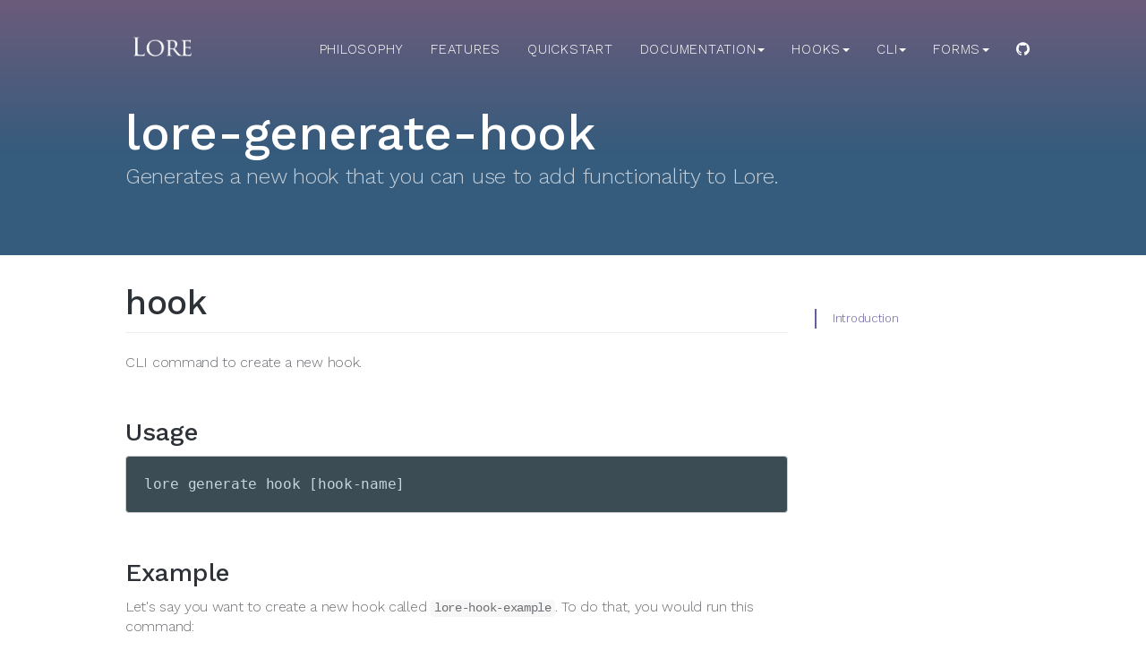

--- FILE ---
content_type: text/html; charset=UTF-8
request_url: http://www.lorejs.org/cli/lore-generate-hook/
body_size: 60372
content:
<!DOCTYPE html><html><head><meta charset="utf-8"/><meta http-equiv="x-ua-compatible" content="ie=edge"/><meta name="viewport" content="width=device-width, initial-scale=1, shrink-to-fit=no"/><title>Lore | Convention-driven Framework for React</title><link href="https://fonts.googleapis.com/css?family=Lora:400,400italic|Work+Sans:300,400,500,600" rel="stylesheet"/><meta name="twitter:card" content="summary"/><meta name="twitter:title" content="Lore"/><meta name="twitter:description" content="Convention-driven framework for React. Built on Webpack, Redux and React Router."/><meta name="twitter:creator" content="@loreframework"/><meta name="twitter:image:src" content="http://www.lorejs.org/assets/images/social/lore-social-image.jpg"/><meta property="og:title" content="Lore"/><meta property="og:type" content="website"/><meta property="og:url" content="http://www.lorejs.org/"/><meta property="og:image" content="http://www.lorejs.org/assets/images/social/lore-social-image-large.jpg"/><meta property="og:description" content="Convention-driven framework for React. Built on Webpack, Redux and React Router."/><meta property="og:site_name" content="Lore"/><meta name="viewport" content="width=device-width"/><meta itemprop="name" content="Lore"/><meta itemprop="description" content="Convention-driven framework for React. Built on Webpack, Redux and React Router."/><meta itemprop="image" content="http://www.lorejs.org/assets/images/social/lore-social-image-large.jpg"/><link rel="apple-touch-icon" sizes="180x180" href="/apple-touch-icon.png"/><link rel="icon" type="image/png" sizes="32x32" href="/favicon-32x32.png"/><link rel="icon" type="image/png" sizes="16x16" href="/favicon-16x16.png"/><link rel="manifest" href="/site.webmanifest"/><link rel="mask-icon" href="/safari-pinned-tab.svg" color="#4b6793"/><meta name="msapplication-TileColor" content="#4b6793"/><meta name="theme-color" content="#ffffff"/><link rel="preload" href="/component---src-layouts-index-js-6b69e1aafd20a32e5465.js" as="script"/><link rel="preload" href="/component---src-pages-cli-lore-generate-hook-index-js-d827105a1d35ec3a349a.js" as="script"/><link rel="preload" href="/path---cli-lore-generate-hook-a0e39f21c11f6a62c5ab.js" as="script"/><link rel="preload" href="/app-ac136d624429d7e6c8a1.js" as="script"/><link rel="preload" href="/commons-ec642d37464bfe645b0b.js" as="script"/><style id="gatsby-inlined-css">/*! normalize.css v3.0.3 | MIT License | github.com/necolas/normalize.css */html{font-family:sans-serif;-ms-text-size-adjust:100%;-webkit-text-size-adjust:100%}body{margin:0}article,aside,details,figcaption,figure,footer,header,hgroup,main,menu,nav,section,summary{display:block}audio,canvas,progress,video{display:inline-block;vertical-align:baseline}audio:not([controls]){display:none;height:0}[hidden],template{display:none}a{background-color:transparent}a:active,a:hover{outline:0}abbr[title]{border-bottom:1px dotted}b,strong{font-weight:700}dfn{font-style:italic}h1{font-size:2em;margin:.67em 0}mark{background:#ff0;color:#000}small{font-size:80%}sub,sup{font-size:75%;line-height:0;position:relative;vertical-align:baseline}sup{top:-.5em}sub{bottom:-.25em}img{border:0}svg:not(:root){overflow:hidden}figure{margin:1em 40px}hr{box-sizing:content-box;height:0}pre{overflow:auto}code,kbd,pre,samp{font-family:monospace,monospace;font-size:1em}button,input,optgroup,select,textarea{color:inherit;font:inherit;margin:0}button{overflow:visible}button,select{text-transform:none}button,html input[type=button],input[type=reset],input[type=submit]{-webkit-appearance:button;cursor:pointer}button[disabled],html input[disabled]{cursor:default}button::-moz-focus-inner,input::-moz-focus-inner{border:0;padding:0}input{line-height:normal}input[type=checkbox],input[type=radio]{box-sizing:border-box;padding:0}input[type=number]::-webkit-inner-spin-button,input[type=number]::-webkit-outer-spin-button{height:auto}input[type=search]{-webkit-appearance:textfield;box-sizing:content-box}input[type=search]::-webkit-search-cancel-button,input[type=search]::-webkit-search-decoration{-webkit-appearance:none}fieldset{border:1px solid silver;margin:0 2px;padding:.35em .625em .75em}textarea{overflow:auto}optgroup{font-weight:700}table{border-collapse:collapse;border-spacing:0}td,th{padding:0}
/*! Source: https://github.com/h5bp/html5-boilerplate/blob/master/src/css/main.css */@media print{*,:after,:before{background:transparent!important;color:#000!important;box-shadow:none!important;text-shadow:none!important}a,a:visited{text-decoration:underline}a[href]:after{content:" (" attr(href) ")"}abbr[title]:after{content:" (" attr(title) ")"}a[href^="#"]:after,a[href^="javascript:"]:after{content:""}blockquote,pre{border:1px solid #999;page-break-inside:avoid}thead{display:table-header-group}img,tr{page-break-inside:avoid}img{max-width:100%!important}h2,h3,p{orphans:3;widows:3}h2,h3{page-break-after:avoid}.navbar{display:none}.btn>.caret,.dropup>.btn>.caret{border-top-color:#000!important}.label{border:1px solid #000}.table{border-collapse:collapse!important}.table td,.table th{background-color:#fff!important}.table-bordered td,.table-bordered th{border:1px solid #ddd!important}}*,:after,:before{-webkit-box-sizing:border-box;-moz-box-sizing:border-box;box-sizing:border-box}html{font-size:10px;-webkit-tap-highlight-color:rgba(0,0,0,0)}body{font-family:Work sans,Helvetica Neue,Helvetica,Arial,sans-serif;font-size:15px;line-height:1.4;color:#6c6f73;background-color:#fff}button,input,select,textarea{font-family:inherit;font-size:inherit;line-height:inherit}a{color:#2595ff;text-decoration:none}a:focus,a:hover{color:#006fd7;text-decoration:underline}a:focus{outline:thin dotted;outline:5px auto -webkit-focus-ring-color;outline-offset:-2px}figure{margin:0}img{vertical-align:middle}.carousel-inner>.item>a>img,.carousel-inner>.item>img,.img-responsive,.thumbnail>img,.thumbnail a>img{display:block;max-width:100%;height:auto}.img-rounded{border-radius:6px}.img-thumbnail{padding:4px;line-height:1.4;background-color:#fff;border:1px solid #ddd;border-radius:4px;-webkit-transition:all .2s ease-in-out;-o-transition:all .2s ease-in-out;transition:all .2s ease-in-out;display:inline-block;max-width:100%;height:auto}.img-circle{border-radius:50%}hr{margin-top:21px;margin-bottom:21px;border:0;border-top:1px solid #eee}.sr-only{position:absolute;width:1px;height:1px;margin:-1px;padding:0;overflow:hidden;clip:rect(0,0,0,0);border:0}.sr-only-focusable:active,.sr-only-focusable:focus{position:static;width:auto;height:auto;margin:0;overflow:visible;clip:auto}[role=button]{cursor:pointer}.h1,.h2,.h3,.h4,.h5,.h6,h1,h2,h3,h4,h5,h6{font-family:Work sans,Helvetica Neue,Helvetica,Arial,sans-serif;font-weight:500;line-height:1.2;color:#2d3238}.h1 .small,.h1 small,.h2 .small,.h2 small,.h3 .small,.h3 small,.h4 .small,.h4 small,.h5 .small,.h5 small,.h6 .small,.h6 small,h1 .small,h1 small,h2 .small,h2 small,h3 .small,h3 small,h4 .small,h4 small,h5 .small,h5 small,h6 .small,h6 small{font-weight:400;line-height:1;color:inherit}.h1,.h2,.h3,h1,h2,h3{margin-top:21px;margin-bottom:10.5px}.h1 .small,.h1 small,.h2 .small,.h2 small,.h3 .small,.h3 small,h1 .small,h1 small,h2 .small,h2 small,h3 .small,h3 small{font-size:65%}.h4,.h5,.h6,h4,h5,h6{margin-top:10.5px;margin-bottom:10.5px}.h4 .small,.h4 small,.h5 .small,.h5 small,.h6 .small,.h6 small,h4 .small,h4 small,h5 .small,h5 small,h6 .small,h6 small{font-size:75%}.h1,h1{font-size:39px}.h2,h2{font-size:32px}.h3,h3{font-size:28px}.h4,h4{font-size:19px}.h5,h5{font-size:15px}.h6,h6{font-size:13px}p{margin:0 0 10.5px}.lead{margin-bottom:21px;font-size:17px;line-height:1.4}@media (min-width:768px){.lead{font-size:22.5px}}.small,small{font-size:86%}.mark,mark{background-color:#fcf8e3;padding:.2em}.text-left{text-align:left}.text-right{text-align:right}.text-center{text-align:center}.text-justify{text-align:justify}.text-nowrap{white-space:nowrap}.text-lowercase{text-transform:lowercase}.text-uppercase{text-transform:uppercase}.text-capitalize{text-transform:capitalize}.text-muted{color:#bec8ce}.text-primary{color:#2595ff}a.text-primary:focus,a.text-primary:hover{color:#007cf1}.text-success{color:#3c763d}a.text-success:focus,a.text-success:hover{color:#2b542c}.text-info{color:#31708f}a.text-info:focus,a.text-info:hover{color:#245269}.text-warning{color:#8a6d3b}a.text-warning:focus,a.text-warning:hover{color:#66512c}.text-danger{color:#a94442}a.text-danger:focus,a.text-danger:hover{color:#843534}.bg-primary{color:#fff;background-color:#2595ff}a.bg-primary:focus,a.bg-primary:hover{background-color:#007cf1}.bg-success{background-color:#dff0d8}a.bg-success:focus,a.bg-success:hover{background-color:#c1e2b3}.bg-info{background-color:#d9edf7}a.bg-info:focus,a.bg-info:hover{background-color:#afd9ee}.bg-warning{background-color:#fcf8e3}a.bg-warning:focus,a.bg-warning:hover{background-color:#f7ecb5}.bg-danger{background-color:#f2dede}a.bg-danger:focus,a.bg-danger:hover{background-color:#e4b9b9}.page-header{padding-bottom:9.5px;margin:42px 0 21px;border-bottom:1px solid #eee}ol,ul{margin-top:0;margin-bottom:10.5px}ol ol,ol ul,ul ol,ul ul{margin-bottom:0}.list-inline,.list-unstyled{padding-left:0;list-style:none}.list-inline{margin-left:-5px}.list-inline>li{display:inline-block;padding-left:5px;padding-right:5px}dl{margin-top:0;margin-bottom:21px}dd,dt{line-height:1.4}dt{font-weight:700}dd{margin-left:0}@media (min-width:992px){.dl-horizontal dt{float:left;width:160px;clear:left;text-align:right;overflow:hidden;text-overflow:ellipsis;white-space:nowrap}.dl-horizontal dd{margin-left:180px}}abbr[data-original-title],abbr[title]{cursor:help;border-bottom:1px dotted #bec8ce}.initialism{font-size:90%;text-transform:uppercase}blockquote{padding:10.5px 21px;margin:0 0 21px;font-size:18.75px;border-left:5px solid #eee}blockquote ol:last-child,blockquote p:last-child,blockquote ul:last-child{margin-bottom:0}blockquote .small,blockquote footer,blockquote small{display:block;font-size:80%;line-height:1.4;color:#bec8ce}blockquote .small:before,blockquote footer:before,blockquote small:before{content:"\2014   \A0"}.blockquote-reverse,blockquote.pull-right{padding-right:15px;padding-left:0;border-right:5px solid #eee;border-left:0;text-align:right}.blockquote-reverse .small:before,.blockquote-reverse footer:before,.blockquote-reverse small:before,blockquote.pull-right .small:before,blockquote.pull-right footer:before,blockquote.pull-right small:before{content:""}.blockquote-reverse .small:after,.blockquote-reverse footer:after,.blockquote-reverse small:after,blockquote.pull-right .small:after,blockquote.pull-right footer:after,blockquote.pull-right small:after{content:"\A0   \2014"}address{margin-bottom:21px;font-style:normal;line-height:1.4}code,kbd,pre,samp{font-family:Menlo,Monaco,Consolas,Courier New,monospace}code{color:#c7254e;background-color:#f9f2f4;border-radius:4px}code,kbd{padding:2px 4px;font-size:90%}kbd{color:#fff;background-color:#333;border-radius:3px;box-shadow:inset 0 -1px 0 rgba(0,0,0,.25)}kbd kbd{padding:0;font-size:100%;font-weight:700;box-shadow:none}pre{display:block;padding:10px;margin:0 0 10.5px;font-size:14px;line-height:1.4;word-break:break-all;word-wrap:break-word;color:#333;background-color:#f5f5f5;border:1px solid #ccc;border-radius:4px}pre code{padding:0;font-size:inherit;color:inherit;white-space:pre-wrap;background-color:transparent;border-radius:0}.pre-scrollable{max-height:340px;overflow-y:scroll}.container{margin-right:auto;margin-left:auto;padding-left:10px;padding-right:10px}@media (min-width:768px){.container{width:740px}}@media (min-width:992px){.container{width:880px}}@media (min-width:1200px){.container{width:1020px}}.container-fluid{margin-right:auto;margin-left:auto;padding-left:10px;padding-right:10px}.row{margin-left:-10px;margin-right:-10px}.col-lg-1,.col-lg-2,.col-lg-3,.col-lg-4,.col-lg-5,.col-lg-6,.col-lg-7,.col-lg-8,.col-lg-9,.col-lg-10,.col-lg-11,.col-lg-12,.col-md-1,.col-md-2,.col-md-3,.col-md-4,.col-md-5,.col-md-6,.col-md-7,.col-md-8,.col-md-9,.col-md-10,.col-md-11,.col-md-12,.col-sm-1,.col-sm-2,.col-sm-3,.col-sm-4,.col-sm-5,.col-sm-6,.col-sm-7,.col-sm-8,.col-sm-9,.col-sm-10,.col-sm-11,.col-sm-12,.col-xs-1,.col-xs-2,.col-xs-3,.col-xs-4,.col-xs-5,.col-xs-6,.col-xs-7,.col-xs-8,.col-xs-9,.col-xs-10,.col-xs-11,.col-xs-12{position:relative;min-height:1px;padding-left:10px;padding-right:10px}.col-xs-1,.col-xs-2,.col-xs-3,.col-xs-4,.col-xs-5,.col-xs-6,.col-xs-7,.col-xs-8,.col-xs-9,.col-xs-10,.col-xs-11,.col-xs-12{float:left}.col-xs-12{width:100%}.col-xs-11{width:91.66666667%}.col-xs-10{width:83.33333333%}.col-xs-9{width:75%}.col-xs-8{width:66.66666667%}.col-xs-7{width:58.33333333%}.col-xs-6{width:50%}.col-xs-5{width:41.66666667%}.col-xs-4{width:33.33333333%}.col-xs-3{width:25%}.col-xs-2{width:16.66666667%}.col-xs-1{width:8.33333333%}.col-xs-pull-12{right:100%}.col-xs-pull-11{right:91.66666667%}.col-xs-pull-10{right:83.33333333%}.col-xs-pull-9{right:75%}.col-xs-pull-8{right:66.66666667%}.col-xs-pull-7{right:58.33333333%}.col-xs-pull-6{right:50%}.col-xs-pull-5{right:41.66666667%}.col-xs-pull-4{right:33.33333333%}.col-xs-pull-3{right:25%}.col-xs-pull-2{right:16.66666667%}.col-xs-pull-1{right:8.33333333%}.col-xs-pull-0{right:auto}.col-xs-push-12{left:100%}.col-xs-push-11{left:91.66666667%}.col-xs-push-10{left:83.33333333%}.col-xs-push-9{left:75%}.col-xs-push-8{left:66.66666667%}.col-xs-push-7{left:58.33333333%}.col-xs-push-6{left:50%}.col-xs-push-5{left:41.66666667%}.col-xs-push-4{left:33.33333333%}.col-xs-push-3{left:25%}.col-xs-push-2{left:16.66666667%}.col-xs-push-1{left:8.33333333%}.col-xs-push-0{left:auto}.col-xs-offset-12{margin-left:100%}.col-xs-offset-11{margin-left:91.66666667%}.col-xs-offset-10{margin-left:83.33333333%}.col-xs-offset-9{margin-left:75%}.col-xs-offset-8{margin-left:66.66666667%}.col-xs-offset-7{margin-left:58.33333333%}.col-xs-offset-6{margin-left:50%}.col-xs-offset-5{margin-left:41.66666667%}.col-xs-offset-4{margin-left:33.33333333%}.col-xs-offset-3{margin-left:25%}.col-xs-offset-2{margin-left:16.66666667%}.col-xs-offset-1{margin-left:8.33333333%}.col-xs-offset-0{margin-left:0}@media (min-width:768px){.col-sm-1,.col-sm-2,.col-sm-3,.col-sm-4,.col-sm-5,.col-sm-6,.col-sm-7,.col-sm-8,.col-sm-9,.col-sm-10,.col-sm-11,.col-sm-12{float:left}.col-sm-12{width:100%}.col-sm-11{width:91.66666667%}.col-sm-10{width:83.33333333%}.col-sm-9{width:75%}.col-sm-8{width:66.66666667%}.col-sm-7{width:58.33333333%}.col-sm-6{width:50%}.col-sm-5{width:41.66666667%}.col-sm-4{width:33.33333333%}.col-sm-3{width:25%}.col-sm-2{width:16.66666667%}.col-sm-1{width:8.33333333%}.col-sm-pull-12{right:100%}.col-sm-pull-11{right:91.66666667%}.col-sm-pull-10{right:83.33333333%}.col-sm-pull-9{right:75%}.col-sm-pull-8{right:66.66666667%}.col-sm-pull-7{right:58.33333333%}.col-sm-pull-6{right:50%}.col-sm-pull-5{right:41.66666667%}.col-sm-pull-4{right:33.33333333%}.col-sm-pull-3{right:25%}.col-sm-pull-2{right:16.66666667%}.col-sm-pull-1{right:8.33333333%}.col-sm-pull-0{right:auto}.col-sm-push-12{left:100%}.col-sm-push-11{left:91.66666667%}.col-sm-push-10{left:83.33333333%}.col-sm-push-9{left:75%}.col-sm-push-8{left:66.66666667%}.col-sm-push-7{left:58.33333333%}.col-sm-push-6{left:50%}.col-sm-push-5{left:41.66666667%}.col-sm-push-4{left:33.33333333%}.col-sm-push-3{left:25%}.col-sm-push-2{left:16.66666667%}.col-sm-push-1{left:8.33333333%}.col-sm-push-0{left:auto}.col-sm-offset-12{margin-left:100%}.col-sm-offset-11{margin-left:91.66666667%}.col-sm-offset-10{margin-left:83.33333333%}.col-sm-offset-9{margin-left:75%}.col-sm-offset-8{margin-left:66.66666667%}.col-sm-offset-7{margin-left:58.33333333%}.col-sm-offset-6{margin-left:50%}.col-sm-offset-5{margin-left:41.66666667%}.col-sm-offset-4{margin-left:33.33333333%}.col-sm-offset-3{margin-left:25%}.col-sm-offset-2{margin-left:16.66666667%}.col-sm-offset-1{margin-left:8.33333333%}.col-sm-offset-0{margin-left:0}}@media (min-width:992px){.col-md-1,.col-md-2,.col-md-3,.col-md-4,.col-md-5,.col-md-6,.col-md-7,.col-md-8,.col-md-9,.col-md-10,.col-md-11,.col-md-12{float:left}.col-md-12{width:100%}.col-md-11{width:91.66666667%}.col-md-10{width:83.33333333%}.col-md-9{width:75%}.col-md-8{width:66.66666667%}.col-md-7{width:58.33333333%}.col-md-6{width:50%}.col-md-5{width:41.66666667%}.col-md-4{width:33.33333333%}.col-md-3{width:25%}.col-md-2{width:16.66666667%}.col-md-1{width:8.33333333%}.col-md-pull-12{right:100%}.col-md-pull-11{right:91.66666667%}.col-md-pull-10{right:83.33333333%}.col-md-pull-9{right:75%}.col-md-pull-8{right:66.66666667%}.col-md-pull-7{right:58.33333333%}.col-md-pull-6{right:50%}.col-md-pull-5{right:41.66666667%}.col-md-pull-4{right:33.33333333%}.col-md-pull-3{right:25%}.col-md-pull-2{right:16.66666667%}.col-md-pull-1{right:8.33333333%}.col-md-pull-0{right:auto}.col-md-push-12{left:100%}.col-md-push-11{left:91.66666667%}.col-md-push-10{left:83.33333333%}.col-md-push-9{left:75%}.col-md-push-8{left:66.66666667%}.col-md-push-7{left:58.33333333%}.col-md-push-6{left:50%}.col-md-push-5{left:41.66666667%}.col-md-push-4{left:33.33333333%}.col-md-push-3{left:25%}.col-md-push-2{left:16.66666667%}.col-md-push-1{left:8.33333333%}.col-md-push-0{left:auto}.col-md-offset-12{margin-left:100%}.col-md-offset-11{margin-left:91.66666667%}.col-md-offset-10{margin-left:83.33333333%}.col-md-offset-9{margin-left:75%}.col-md-offset-8{margin-left:66.66666667%}.col-md-offset-7{margin-left:58.33333333%}.col-md-offset-6{margin-left:50%}.col-md-offset-5{margin-left:41.66666667%}.col-md-offset-4{margin-left:33.33333333%}.col-md-offset-3{margin-left:25%}.col-md-offset-2{margin-left:16.66666667%}.col-md-offset-1{margin-left:8.33333333%}.col-md-offset-0{margin-left:0}}@media (min-width:1200px){.col-lg-1,.col-lg-2,.col-lg-3,.col-lg-4,.col-lg-5,.col-lg-6,.col-lg-7,.col-lg-8,.col-lg-9,.col-lg-10,.col-lg-11,.col-lg-12{float:left}.col-lg-12{width:100%}.col-lg-11{width:91.66666667%}.col-lg-10{width:83.33333333%}.col-lg-9{width:75%}.col-lg-8{width:66.66666667%}.col-lg-7{width:58.33333333%}.col-lg-6{width:50%}.col-lg-5{width:41.66666667%}.col-lg-4{width:33.33333333%}.col-lg-3{width:25%}.col-lg-2{width:16.66666667%}.col-lg-1{width:8.33333333%}.col-lg-pull-12{right:100%}.col-lg-pull-11{right:91.66666667%}.col-lg-pull-10{right:83.33333333%}.col-lg-pull-9{right:75%}.col-lg-pull-8{right:66.66666667%}.col-lg-pull-7{right:58.33333333%}.col-lg-pull-6{right:50%}.col-lg-pull-5{right:41.66666667%}.col-lg-pull-4{right:33.33333333%}.col-lg-pull-3{right:25%}.col-lg-pull-2{right:16.66666667%}.col-lg-pull-1{right:8.33333333%}.col-lg-pull-0{right:auto}.col-lg-push-12{left:100%}.col-lg-push-11{left:91.66666667%}.col-lg-push-10{left:83.33333333%}.col-lg-push-9{left:75%}.col-lg-push-8{left:66.66666667%}.col-lg-push-7{left:58.33333333%}.col-lg-push-6{left:50%}.col-lg-push-5{left:41.66666667%}.col-lg-push-4{left:33.33333333%}.col-lg-push-3{left:25%}.col-lg-push-2{left:16.66666667%}.col-lg-push-1{left:8.33333333%}.col-lg-push-0{left:auto}.col-lg-offset-12{margin-left:100%}.col-lg-offset-11{margin-left:91.66666667%}.col-lg-offset-10{margin-left:83.33333333%}.col-lg-offset-9{margin-left:75%}.col-lg-offset-8{margin-left:66.66666667%}.col-lg-offset-7{margin-left:58.33333333%}.col-lg-offset-6{margin-left:50%}.col-lg-offset-5{margin-left:41.66666667%}.col-lg-offset-4{margin-left:33.33333333%}.col-lg-offset-3{margin-left:25%}.col-lg-offset-2{margin-left:16.66666667%}.col-lg-offset-1{margin-left:8.33333333%}.col-lg-offset-0{margin-left:0}}table{background-color:transparent}caption{padding-top:8px;padding-bottom:8px;color:#bec8ce}caption,th{text-align:left}.table{width:100%;max-width:100%;margin-bottom:21px}.table>tbody>tr>td,.table>tbody>tr>th,.table>tfoot>tr>td,.table>tfoot>tr>th,.table>thead>tr>td,.table>thead>tr>th{padding:8px;line-height:1.4;vertical-align:top;border-top:1px solid #ddd}.table>thead>tr>th{vertical-align:bottom;border-bottom:2px solid #ddd}.table>caption+thead>tr:first-child>td,.table>caption+thead>tr:first-child>th,.table>colgroup+thead>tr:first-child>td,.table>colgroup+thead>tr:first-child>th,.table>thead:first-child>tr:first-child>td,.table>thead:first-child>tr:first-child>th{border-top:0}.table>tbody+tbody{border-top:2px solid #ddd}.table .table{background-color:#fff}.table-condensed>tbody>tr>td,.table-condensed>tbody>tr>th,.table-condensed>tfoot>tr>td,.table-condensed>tfoot>tr>th,.table-condensed>thead>tr>td,.table-condensed>thead>tr>th{padding:5px}.table-bordered,.table-bordered>tbody>tr>td,.table-bordered>tbody>tr>th,.table-bordered>tfoot>tr>td,.table-bordered>tfoot>tr>th,.table-bordered>thead>tr>td,.table-bordered>thead>tr>th{border:1px solid #ddd}.table-bordered>thead>tr>td,.table-bordered>thead>tr>th{border-bottom-width:2px}.table-striped>tbody>tr:nth-of-type(odd){background-color:#f9f9f9}.table-hover>tbody>tr:hover{background-color:#f5f5f5}table col[class*=col-]{position:static;float:none;display:table-column}table td[class*=col-],table th[class*=col-]{position:static;float:none;display:table-cell}.table>tbody>tr.active>td,.table>tbody>tr.active>th,.table>tbody>tr>td.active,.table>tbody>tr>th.active,.table>tfoot>tr.active>td,.table>tfoot>tr.active>th,.table>tfoot>tr>td.active,.table>tfoot>tr>th.active,.table>thead>tr.active>td,.table>thead>tr.active>th,.table>thead>tr>td.active,.table>thead>tr>th.active{background-color:#f5f5f5}.table-hover>tbody>tr.active:hover>td,.table-hover>tbody>tr.active:hover>th,.table-hover>tbody>tr:hover>.active,.table-hover>tbody>tr>td.active:hover,.table-hover>tbody>tr>th.active:hover{background-color:#e8e8e8}.table>tbody>tr.success>td,.table>tbody>tr.success>th,.table>tbody>tr>td.success,.table>tbody>tr>th.success,.table>tfoot>tr.success>td,.table>tfoot>tr.success>th,.table>tfoot>tr>td.success,.table>tfoot>tr>th.success,.table>thead>tr.success>td,.table>thead>tr.success>th,.table>thead>tr>td.success,.table>thead>tr>th.success{background-color:#dff0d8}.table-hover>tbody>tr.success:hover>td,.table-hover>tbody>tr.success:hover>th,.table-hover>tbody>tr:hover>.success,.table-hover>tbody>tr>td.success:hover,.table-hover>tbody>tr>th.success:hover{background-color:#d0e9c6}.table>tbody>tr.info>td,.table>tbody>tr.info>th,.table>tbody>tr>td.info,.table>tbody>tr>th.info,.table>tfoot>tr.info>td,.table>tfoot>tr.info>th,.table>tfoot>tr>td.info,.table>tfoot>tr>th.info,.table>thead>tr.info>td,.table>thead>tr.info>th,.table>thead>tr>td.info,.table>thead>tr>th.info{background-color:#d9edf7}.table-hover>tbody>tr.info:hover>td,.table-hover>tbody>tr.info:hover>th,.table-hover>tbody>tr:hover>.info,.table-hover>tbody>tr>td.info:hover,.table-hover>tbody>tr>th.info:hover{background-color:#c4e3f3}.table>tbody>tr.warning>td,.table>tbody>tr.warning>th,.table>tbody>tr>td.warning,.table>tbody>tr>th.warning,.table>tfoot>tr.warning>td,.table>tfoot>tr.warning>th,.table>tfoot>tr>td.warning,.table>tfoot>tr>th.warning,.table>thead>tr.warning>td,.table>thead>tr.warning>th,.table>thead>tr>td.warning,.table>thead>tr>th.warning{background-color:#fcf8e3}.table-hover>tbody>tr.warning:hover>td,.table-hover>tbody>tr.warning:hover>th,.table-hover>tbody>tr:hover>.warning,.table-hover>tbody>tr>td.warning:hover,.table-hover>tbody>tr>th.warning:hover{background-color:#faf2cc}.table>tbody>tr.danger>td,.table>tbody>tr.danger>th,.table>tbody>tr>td.danger,.table>tbody>tr>th.danger,.table>tfoot>tr.danger>td,.table>tfoot>tr.danger>th,.table>tfoot>tr>td.danger,.table>tfoot>tr>th.danger,.table>thead>tr.danger>td,.table>thead>tr.danger>th,.table>thead>tr>td.danger,.table>thead>tr>th.danger{background-color:#f2dede}.table-hover>tbody>tr.danger:hover>td,.table-hover>tbody>tr.danger:hover>th,.table-hover>tbody>tr:hover>.danger,.table-hover>tbody>tr>td.danger:hover,.table-hover>tbody>tr>th.danger:hover{background-color:#ebcccc}.table-responsive{overflow-x:auto;min-height:.01%}@media screen and (max-width:767px){.table-responsive{width:100%;margin-bottom:15.75px;overflow-y:hidden;-ms-overflow-style:-ms-autohiding-scrollbar;border:1px solid #ddd}.table-responsive>.table{margin-bottom:0}.table-responsive>.table>tbody>tr>td,.table-responsive>.table>tbody>tr>th,.table-responsive>.table>tfoot>tr>td,.table-responsive>.table>tfoot>tr>th,.table-responsive>.table>thead>tr>td,.table-responsive>.table>thead>tr>th{white-space:nowrap}.table-responsive>.table-bordered{border:0}.table-responsive>.table-bordered>tbody>tr>td:first-child,.table-responsive>.table-bordered>tbody>tr>th:first-child,.table-responsive>.table-bordered>tfoot>tr>td:first-child,.table-responsive>.table-bordered>tfoot>tr>th:first-child,.table-responsive>.table-bordered>thead>tr>td:first-child,.table-responsive>.table-bordered>thead>tr>th:first-child{border-left:0}.table-responsive>.table-bordered>tbody>tr>td:last-child,.table-responsive>.table-bordered>tbody>tr>th:last-child,.table-responsive>.table-bordered>tfoot>tr>td:last-child,.table-responsive>.table-bordered>tfoot>tr>th:last-child,.table-responsive>.table-bordered>thead>tr>td:last-child,.table-responsive>.table-bordered>thead>tr>th:last-child{border-right:0}.table-responsive>.table-bordered>tbody>tr:last-child>td,.table-responsive>.table-bordered>tbody>tr:last-child>th,.table-responsive>.table-bordered>tfoot>tr:last-child>td,.table-responsive>.table-bordered>tfoot>tr:last-child>th{border-bottom:0}}fieldset{margin:0;min-width:0}fieldset,legend{padding:0;border:0}legend{display:block;width:100%;margin-bottom:21px;font-size:22.5px;line-height:inherit;color:#333;border-bottom:1px solid #e5e5e5}label{display:inline-block;max-width:100%;margin-bottom:5px;font-weight:700}input[type=search]{-webkit-box-sizing:border-box;-moz-box-sizing:border-box;box-sizing:border-box}input[type=checkbox],input[type=radio]{margin:4px 0 0;margin-top:1px\9;line-height:normal}input[type=file]{display:block}input[type=range]{display:block;width:100%}select[multiple],select[size]{height:auto}input[type=checkbox]:focus,input[type=file]:focus,input[type=radio]:focus{outline:thin dotted;outline:5px auto -webkit-focus-ring-color;outline-offset:-2px}output{padding-top:7px}.form-control,output{display:block;font-size:15px;line-height:1.4;color:#555}.form-control{width:100%;height:35px;padding:6px 12px;background-color:#fff;background-image:none;border:1px solid #ccc;border-radius:4px;-webkit-box-shadow:inset 0 1px 1px rgba(0,0,0,.075);box-shadow:inset 0 1px 1px rgba(0,0,0,.075);-webkit-transition:border-color .15s ease-in-out,box-shadow .15s ease-in-out;-o-transition:border-color ease-in-out .15s,box-shadow ease-in-out .15s;transition:border-color .15s ease-in-out,box-shadow .15s ease-in-out}.form-control:focus{border-color:#66afe9;outline:0;-webkit-box-shadow:inset 0 1px 1px rgba(0,0,0,.075),0 0 8px rgba(102,175,233,.6);box-shadow:inset 0 1px 1px rgba(0,0,0,.075),0 0 8px rgba(102,175,233,.6)}.form-control::-moz-placeholder{color:#999;opacity:1}.form-control:-ms-input-placeholder{color:#999}.form-control::-webkit-input-placeholder{color:#999}.form-control[disabled],.form-control[readonly],fieldset[disabled] .form-control{background-color:#eee;opacity:1}.form-control[disabled],fieldset[disabled] .form-control{cursor:not-allowed}textarea.form-control{height:auto}input[type=search]{-webkit-appearance:none}@media screen and (-webkit-min-device-pixel-ratio:0){input[type=date].form-control,input[type=datetime-local].form-control,input[type=month].form-control,input[type=time].form-control{line-height:35px}.input-group-sm input[type=date],.input-group-sm input[type=datetime-local],.input-group-sm input[type=month],.input-group-sm input[type=time],input[type=date].input-sm,input[type=datetime-local].input-sm,input[type=month].input-sm,input[type=time].input-sm{line-height:31px}.input-group-lg input[type=date],.input-group-lg input[type=datetime-local],.input-group-lg input[type=month],.input-group-lg input[type=time],input[type=date].input-lg,input[type=datetime-local].input-lg,input[type=month].input-lg,input[type=time].input-lg{line-height:48px}}.form-group{margin-bottom:15px}.checkbox,.radio{position:relative;display:block;margin-top:10px;margin-bottom:10px}.checkbox label,.radio label{min-height:21px;padding-left:20px;margin-bottom:0;font-weight:400;cursor:pointer}.checkbox-inline input[type=checkbox],.checkbox input[type=checkbox],.radio-inline input[type=radio],.radio input[type=radio]{position:absolute;margin-left:-20px;margin-top:4px\9}.checkbox+.checkbox,.radio+.radio{margin-top:-5px}.checkbox-inline,.radio-inline{display:inline-block;padding-left:20px;margin-bottom:0;vertical-align:middle;font-weight:400;cursor:pointer}.checkbox-inline+.checkbox-inline,.radio-inline+.radio-inline{margin-top:0;margin-left:10px}.checkbox-inline.disabled,.checkbox.disabled label,.radio-inline.disabled,.radio.disabled label,fieldset[disabled] .checkbox-inline,fieldset[disabled] .checkbox label,fieldset[disabled] .radio-inline,fieldset[disabled] .radio label,fieldset[disabled] input[type=checkbox],fieldset[disabled] input[type=radio],input[type=checkbox].disabled,input[type=checkbox][disabled],input[type=radio].disabled,input[type=radio][disabled]{cursor:not-allowed}.form-control-static{padding-top:7px;padding-bottom:7px;margin-bottom:0;min-height:36px}.form-control-static.input-lg,.form-control-static.input-sm{padding-left:0;padding-right:0}.input-sm{height:31px;padding:5px 10px;font-size:13px;line-height:1.5;border-radius:3px}select.input-sm{height:31px;line-height:31px}select[multiple].input-sm,textarea.input-sm{height:auto}.form-group-sm .form-control{height:31px;padding:5px 10px;font-size:13px;line-height:1.5;border-radius:3px}.form-group-sm select.form-control{height:31px;line-height:31px}.form-group-sm select[multiple].form-control,.form-group-sm textarea.form-control{height:auto}.form-group-sm .form-control-static{height:31px;min-height:34px;padding:6px 10px;font-size:13px;line-height:1.5}.input-lg{height:48px;padding:10px 16px;font-size:19px;line-height:1.3333333;border-radius:6px}select.input-lg{height:48px;line-height:48px}select[multiple].input-lg,textarea.input-lg{height:auto}.form-group-lg .form-control{height:48px;padding:10px 16px;font-size:19px;line-height:1.3333333;border-radius:6px}.form-group-lg select.form-control{height:48px;line-height:48px}.form-group-lg select[multiple].form-control,.form-group-lg textarea.form-control{height:auto}.form-group-lg .form-control-static{height:48px;min-height:40px;padding:11px 16px;font-size:19px;line-height:1.3333333}.has-feedback{position:relative}.has-feedback .form-control{padding-right:43.75px}.form-control-feedback{position:absolute;top:0;right:0;z-index:2;display:block;width:35px;height:35px;line-height:35px;text-align:center;pointer-events:none}.form-group-lg .form-control+.form-control-feedback,.input-group-lg+.form-control-feedback,.input-lg+.form-control-feedback{width:48px;height:48px;line-height:48px}.form-group-sm .form-control+.form-control-feedback,.input-group-sm+.form-control-feedback,.input-sm+.form-control-feedback{width:31px;height:31px;line-height:31px}.has-success .checkbox,.has-success .checkbox-inline,.has-success.checkbox-inline label,.has-success.checkbox label,.has-success .control-label,.has-success .help-block,.has-success .radio,.has-success .radio-inline,.has-success.radio-inline label,.has-success.radio label{color:#3c763d}.has-success .form-control{border-color:#3c763d;-webkit-box-shadow:inset 0 1px 1px rgba(0,0,0,.075);box-shadow:inset 0 1px 1px rgba(0,0,0,.075)}.has-success .form-control:focus{border-color:#2b542c;-webkit-box-shadow:inset 0 1px 1px rgba(0,0,0,.075),0 0 6px #67b168;box-shadow:inset 0 1px 1px rgba(0,0,0,.075),0 0 6px #67b168}.has-success .input-group-addon{color:#3c763d;border-color:#3c763d;background-color:#dff0d8}.has-success .form-control-feedback{color:#3c763d}.has-warning .checkbox,.has-warning .checkbox-inline,.has-warning.checkbox-inline label,.has-warning.checkbox label,.has-warning .control-label,.has-warning .help-block,.has-warning .radio,.has-warning .radio-inline,.has-warning.radio-inline label,.has-warning.radio label{color:#8a6d3b}.has-warning .form-control{border-color:#8a6d3b;-webkit-box-shadow:inset 0 1px 1px rgba(0,0,0,.075);box-shadow:inset 0 1px 1px rgba(0,0,0,.075)}.has-warning .form-control:focus{border-color:#66512c;-webkit-box-shadow:inset 0 1px 1px rgba(0,0,0,.075),0 0 6px #c0a16b;box-shadow:inset 0 1px 1px rgba(0,0,0,.075),0 0 6px #c0a16b}.has-warning .input-group-addon{color:#8a6d3b;border-color:#8a6d3b;background-color:#fcf8e3}.has-warning .form-control-feedback{color:#8a6d3b}.has-error .checkbox,.has-error .checkbox-inline,.has-error.checkbox-inline label,.has-error.checkbox label,.has-error .control-label,.has-error .help-block,.has-error .radio,.has-error .radio-inline,.has-error.radio-inline label,.has-error.radio label{color:#a94442}.has-error .form-control{border-color:#a94442;-webkit-box-shadow:inset 0 1px 1px rgba(0,0,0,.075);box-shadow:inset 0 1px 1px rgba(0,0,0,.075)}.has-error .form-control:focus{border-color:#843534;-webkit-box-shadow:inset 0 1px 1px rgba(0,0,0,.075),0 0 6px #ce8483;box-shadow:inset 0 1px 1px rgba(0,0,0,.075),0 0 6px #ce8483}.has-error .input-group-addon{color:#a94442;border-color:#a94442;background-color:#f2dede}.has-error .form-control-feedback{color:#a94442}.has-feedback label~.form-control-feedback{top:26px}.has-feedback label.sr-only~.form-control-feedback{top:0}.help-block{display:block;margin-top:5px;margin-bottom:10px;color:#adafb2}@media (min-width:768px){.form-inline .form-group{display:inline-block;margin-bottom:0;vertical-align:middle}.form-inline .form-control{display:inline-block;width:auto;vertical-align:middle}.form-inline .form-control-static{display:inline-block}.form-inline .input-group{display:inline-table;vertical-align:middle}.form-inline .input-group .form-control,.form-inline .input-group .input-group-addon,.form-inline .input-group .input-group-btn{width:auto}.form-inline .input-group>.form-control{width:100%}.form-inline .control-label{margin-bottom:0;vertical-align:middle}.form-inline .checkbox,.form-inline .radio{display:inline-block;margin-top:0;margin-bottom:0;vertical-align:middle}.form-inline .checkbox label,.form-inline .radio label{padding-left:0}.form-inline .checkbox input[type=checkbox],.form-inline .radio input[type=radio]{position:relative;margin-left:0}.form-inline .has-feedback .form-control-feedback{top:0}}.form-horizontal .checkbox,.form-horizontal .checkbox-inline,.form-horizontal .radio,.form-horizontal .radio-inline{margin-top:0;margin-bottom:0;padding-top:7px}.form-horizontal .checkbox,.form-horizontal .radio{min-height:28px}.form-horizontal .form-group{margin-left:-10px;margin-right:-10px}@media (min-width:768px){.form-horizontal .control-label{text-align:right;margin-bottom:0;padding-top:7px}}.form-horizontal .has-feedback .form-control-feedback{right:10px}@media (min-width:768px){.form-horizontal .form-group-lg .control-label{padding-top:14.333333px;font-size:19px}}@media (min-width:768px){.form-horizontal .form-group-sm .control-label{padding-top:6px;font-size:13px}}.btn{display:inline-block;margin-bottom:0;font-weight:400;text-align:center;vertical-align:middle;touch-action:manipulation;cursor:pointer;background-image:none;border:1px solid transparent;white-space:nowrap;padding:6px 12px;font-size:15px;line-height:1.4;border-radius:4px;-webkit-user-select:none;-moz-user-select:none;-ms-user-select:none;user-select:none}.btn.active.focus,.btn.active:focus,.btn.focus,.btn:active.focus,.btn:active:focus,.btn:focus{outline:thin dotted;outline:5px auto -webkit-focus-ring-color;outline-offset:-2px}.btn.focus,.btn:focus,.btn:hover{color:#333;text-decoration:none}.btn.active,.btn:active{outline:0;background-image:none;-webkit-box-shadow:inset 0 3px 5px rgba(0,0,0,.125);box-shadow:inset 0 3px 5px rgba(0,0,0,.125)}.btn.disabled,.btn[disabled],fieldset[disabled] .btn{cursor:not-allowed;opacity:.65;filter:alpha(opacity=65);-webkit-box-shadow:none;box-shadow:none}a.btn.disabled,fieldset[disabled] a.btn{pointer-events:none}.btn-default{color:#333;background-color:#fff;border-color:#ccc}.btn-default.focus,.btn-default:focus{color:#333;background-color:#e6e6e6;border-color:#8c8c8c}.btn-default.active,.btn-default:active,.btn-default:hover,.open>.dropdown-toggle.btn-default{color:#333;background-color:#e6e6e6;border-color:#adadad}.btn-default.active.focus,.btn-default.active:focus,.btn-default.active:hover,.btn-default:active.focus,.btn-default:active:focus,.btn-default:active:hover,.open>.dropdown-toggle.btn-default.focus,.open>.dropdown-toggle.btn-default:focus,.open>.dropdown-toggle.btn-default:hover{color:#333;background-color:#d4d4d4;border-color:#8c8c8c}.btn-default.active,.btn-default:active,.open>.dropdown-toggle.btn-default{background-image:none}.btn-default.disabled,.btn-default.disabled.active,.btn-default.disabled.focus,.btn-default.disabled:active,.btn-default.disabled:focus,.btn-default.disabled:hover,.btn-default[disabled],.btn-default[disabled].active,.btn-default[disabled].focus,.btn-default[disabled]:active,.btn-default[disabled]:focus,.btn-default[disabled]:hover,fieldset[disabled] .btn-default,fieldset[disabled] .btn-default.active,fieldset[disabled] .btn-default.focus,fieldset[disabled] .btn-default:active,fieldset[disabled] .btn-default:focus,fieldset[disabled] .btn-default:hover{background-color:#fff;border-color:#ccc}.btn-default .badge{color:#fff;background-color:#333}.btn-primary{color:#fff;background-color:#2595ff;border-color:#0b89ff}.btn-primary.focus,.btn-primary:focus{color:#fff;background-color:#007cf1;border-color:#00478b}.btn-primary.active,.btn-primary:active,.btn-primary:hover,.open>.dropdown-toggle.btn-primary{color:#fff;background-color:#007cf1;border-color:#0069cd}.btn-primary.active.focus,.btn-primary.active:focus,.btn-primary.active:hover,.btn-primary:active.focus,.btn-primary:active:focus,.btn-primary:active:hover,.open>.dropdown-toggle.btn-primary.focus,.open>.dropdown-toggle.btn-primary:focus,.open>.dropdown-toggle.btn-primary:hover{color:#fff;background-color:#0069cd;border-color:#00478b}.btn-primary.active,.btn-primary:active,.open>.dropdown-toggle.btn-primary{background-image:none}.btn-primary.disabled,.btn-primary.disabled.active,.btn-primary.disabled.focus,.btn-primary.disabled:active,.btn-primary.disabled:focus,.btn-primary.disabled:hover,.btn-primary[disabled],.btn-primary[disabled].active,.btn-primary[disabled].focus,.btn-primary[disabled]:active,.btn-primary[disabled]:focus,.btn-primary[disabled]:hover,fieldset[disabled] .btn-primary,fieldset[disabled] .btn-primary.active,fieldset[disabled] .btn-primary.focus,fieldset[disabled] .btn-primary:active,fieldset[disabled] .btn-primary:focus,fieldset[disabled] .btn-primary:hover{background-color:#2595ff;border-color:#0b89ff}.btn-primary .badge{color:#2595ff;background-color:#fff}.btn-success{color:#fff;background-color:#5cb85c;border-color:#4cae4c}.btn-success.focus,.btn-success:focus{color:#fff;background-color:#449d44;border-color:#255625}.btn-success.active,.btn-success:active,.btn-success:hover,.open>.dropdown-toggle.btn-success{color:#fff;background-color:#449d44;border-color:#398439}.btn-success.active.focus,.btn-success.active:focus,.btn-success.active:hover,.btn-success:active.focus,.btn-success:active:focus,.btn-success:active:hover,.open>.dropdown-toggle.btn-success.focus,.open>.dropdown-toggle.btn-success:focus,.open>.dropdown-toggle.btn-success:hover{color:#fff;background-color:#398439;border-color:#255625}.btn-success.active,.btn-success:active,.open>.dropdown-toggle.btn-success{background-image:none}.btn-success.disabled,.btn-success.disabled.active,.btn-success.disabled.focus,.btn-success.disabled:active,.btn-success.disabled:focus,.btn-success.disabled:hover,.btn-success[disabled],.btn-success[disabled].active,.btn-success[disabled].focus,.btn-success[disabled]:active,.btn-success[disabled]:focus,.btn-success[disabled]:hover,fieldset[disabled] .btn-success,fieldset[disabled] .btn-success.active,fieldset[disabled] .btn-success.focus,fieldset[disabled] .btn-success:active,fieldset[disabled] .btn-success:focus,fieldset[disabled] .btn-success:hover{background-color:#5cb85c;border-color:#4cae4c}.btn-success .badge{color:#5cb85c;background-color:#fff}.btn-info{color:#fff;background-color:#5bc0de;border-color:#46b8da}.btn-info.focus,.btn-info:focus{color:#fff;background-color:#31b0d5;border-color:#1b6d85}.btn-info.active,.btn-info:active,.btn-info:hover,.open>.dropdown-toggle.btn-info{color:#fff;background-color:#31b0d5;border-color:#269abc}.btn-info.active.focus,.btn-info.active:focus,.btn-info.active:hover,.btn-info:active.focus,.btn-info:active:focus,.btn-info:active:hover,.open>.dropdown-toggle.btn-info.focus,.open>.dropdown-toggle.btn-info:focus,.open>.dropdown-toggle.btn-info:hover{color:#fff;background-color:#269abc;border-color:#1b6d85}.btn-info.active,.btn-info:active,.open>.dropdown-toggle.btn-info{background-image:none}.btn-info.disabled,.btn-info.disabled.active,.btn-info.disabled.focus,.btn-info.disabled:active,.btn-info.disabled:focus,.btn-info.disabled:hover,.btn-info[disabled],.btn-info[disabled].active,.btn-info[disabled].focus,.btn-info[disabled]:active,.btn-info[disabled]:focus,.btn-info[disabled]:hover,fieldset[disabled] .btn-info,fieldset[disabled] .btn-info.active,fieldset[disabled] .btn-info.focus,fieldset[disabled] .btn-info:active,fieldset[disabled] .btn-info:focus,fieldset[disabled] .btn-info:hover{background-color:#5bc0de;border-color:#46b8da}.btn-info .badge{color:#5bc0de;background-color:#fff}.btn-warning{color:#fff;background-color:#f0ad4e;border-color:#eea236}.btn-warning.focus,.btn-warning:focus{color:#fff;background-color:#ec971f;border-color:#985f0d}.btn-warning.active,.btn-warning:active,.btn-warning:hover,.open>.dropdown-toggle.btn-warning{color:#fff;background-color:#ec971f;border-color:#d58512}.btn-warning.active.focus,.btn-warning.active:focus,.btn-warning.active:hover,.btn-warning:active.focus,.btn-warning:active:focus,.btn-warning:active:hover,.open>.dropdown-toggle.btn-warning.focus,.open>.dropdown-toggle.btn-warning:focus,.open>.dropdown-toggle.btn-warning:hover{color:#fff;background-color:#d58512;border-color:#985f0d}.btn-warning.active,.btn-warning:active,.open>.dropdown-toggle.btn-warning{background-image:none}.btn-warning.disabled,.btn-warning.disabled.active,.btn-warning.disabled.focus,.btn-warning.disabled:active,.btn-warning.disabled:focus,.btn-warning.disabled:hover,.btn-warning[disabled],.btn-warning[disabled].active,.btn-warning[disabled].focus,.btn-warning[disabled]:active,.btn-warning[disabled]:focus,.btn-warning[disabled]:hover,fieldset[disabled] .btn-warning,fieldset[disabled] .btn-warning.active,fieldset[disabled] .btn-warning.focus,fieldset[disabled] .btn-warning:active,fieldset[disabled] .btn-warning:focus,fieldset[disabled] .btn-warning:hover{background-color:#f0ad4e;border-color:#eea236}.btn-warning .badge{color:#f0ad4e;background-color:#fff}.btn-danger{color:#fff;background-color:#ff3167;border-color:#ff1854}.btn-danger.focus,.btn-danger:focus{color:#fff;background-color:#fd0042;border-color:#970028}.btn-danger.active,.btn-danger:active,.btn-danger:hover,.open>.dropdown-toggle.btn-danger{color:#fff;background-color:#fd0042;border-color:#d90039}.btn-danger.active.focus,.btn-danger.active:focus,.btn-danger.active:hover,.btn-danger:active.focus,.btn-danger:active:focus,.btn-danger:active:hover,.open>.dropdown-toggle.btn-danger.focus,.open>.dropdown-toggle.btn-danger:focus,.open>.dropdown-toggle.btn-danger:hover{color:#fff;background-color:#d90039;border-color:#970028}.btn-danger.active,.btn-danger:active,.open>.dropdown-toggle.btn-danger{background-image:none}.btn-danger.disabled,.btn-danger.disabled.active,.btn-danger.disabled.focus,.btn-danger.disabled:active,.btn-danger.disabled:focus,.btn-danger.disabled:hover,.btn-danger[disabled],.btn-danger[disabled].active,.btn-danger[disabled].focus,.btn-danger[disabled]:active,.btn-danger[disabled]:focus,.btn-danger[disabled]:hover,fieldset[disabled] .btn-danger,fieldset[disabled] .btn-danger.active,fieldset[disabled] .btn-danger.focus,fieldset[disabled] .btn-danger:active,fieldset[disabled] .btn-danger:focus,fieldset[disabled] .btn-danger:hover{background-color:#ff3167;border-color:#ff1854}.btn-danger .badge{color:#ff3167;background-color:#fff}.btn-link{color:#2595ff;font-weight:400;border-radius:0}.btn-link,.btn-link.active,.btn-link:active,.btn-link[disabled],fieldset[disabled] .btn-link{background-color:transparent;-webkit-box-shadow:none;box-shadow:none}.btn-link,.btn-link:active,.btn-link:focus,.btn-link:hover{border-color:transparent}.btn-link:focus,.btn-link:hover{color:#006fd7;text-decoration:underline;background-color:transparent}.btn-link[disabled]:focus,.btn-link[disabled]:hover,fieldset[disabled] .btn-link:focus,fieldset[disabled] .btn-link:hover{color:#bec8ce;text-decoration:none}.btn-block{display:block;width:100%}.btn-block+.btn-block{margin-top:5px}input[type=button].btn-block,input[type=reset].btn-block,input[type=submit].btn-block{width:100%}.fade{opacity:0;-webkit-transition:opacity .15s linear;-o-transition:opacity .15s linear;transition:opacity .15s linear}.fade.in{opacity:1}.collapse{display:none}.collapse.in{display:block}tr.collapse.in{display:table-row}tbody.collapse.in{display:table-row-group}.collapsing{position:relative;height:0;overflow:hidden;-webkit-transition-property:height,visibility;transition-property:height,visibility;-webkit-transition-duration:.35s;transition-duration:.35s;-webkit-transition-timing-function:ease;transition-timing-function:ease}.caret{display:inline-block;width:0;height:0;margin-left:2px;vertical-align:middle;border-top:4px dashed;border-top:4px solid\9;border-right:4px solid transparent;border-left:4px solid transparent}.dropdown,.dropup{position:relative}.dropdown-toggle:focus{outline:0}.dropdown-menu{position:absolute;top:100%;left:0;z-index:1000;display:none;float:left;min-width:160px;padding:5px 0;margin:2px 0 0;list-style:none;font-size:15px;text-align:left;background-color:#fff;border:1px solid #ccc;border:1px solid rgba(0,0,0,.15);border-radius:4px;-webkit-box-shadow:0 6px 12px rgba(0,0,0,.175);box-shadow:0 6px 12px rgba(0,0,0,.175);background-clip:padding-box}.dropdown-menu.pull-right{right:0;left:auto}.dropdown-menu .divider{height:1px;margin:9.5px 0;overflow:hidden;background-color:#e5e5e5}.dropdown-menu>li>a{display:block;padding:3px 20px;clear:both;font-weight:400;line-height:1.4;color:#333;white-space:nowrap}.dropdown-menu>li>a:focus,.dropdown-menu>li>a:hover{text-decoration:none;color:#262626;background-color:#f5f5f5}.dropdown-menu>.active>a,.dropdown-menu>.active>a:focus,.dropdown-menu>.active>a:hover{color:#fff;text-decoration:none;outline:0;background-color:#2595ff}.dropdown-menu>.disabled>a,.dropdown-menu>.disabled>a:focus,.dropdown-menu>.disabled>a:hover{color:#bec8ce}.dropdown-menu>.disabled>a:focus,.dropdown-menu>.disabled>a:hover{text-decoration:none;background-color:transparent;background-image:none;filter:progid:DXImageTransform.Microsoft.gradient(enabled = false);cursor:not-allowed}.open>.dropdown-menu{display:block}.open>a{outline:0}.dropdown-menu-right{left:auto;right:0}.dropdown-menu-left{left:0;right:auto}.dropdown-header{display:block;padding:3px 20px;font-size:13px;line-height:1.4;color:#bec8ce;white-space:nowrap}.dropdown-backdrop{position:fixed;left:0;right:0;bottom:0;top:0;z-index:990}.pull-right>.dropdown-menu{right:0;left:auto}.dropup .caret,.navbar-fixed-bottom .dropdown .caret{border-top:0;border-bottom:4px dashed;border-bottom:4px solid\9;content:""}.dropup .dropdown-menu,.navbar-fixed-bottom .dropdown .dropdown-menu{top:auto;bottom:100%;margin-bottom:2px}@media (min-width:992px){.navbar-right .dropdown-menu{left:auto;right:0}.navbar-right .dropdown-menu-left{left:0;right:auto}}.btn-group,.btn-group-vertical{position:relative;display:inline-block;vertical-align:middle}.btn-group-vertical>.btn,.btn-group>.btn{position:relative;float:left}.btn-group-vertical>.btn.active,.btn-group-vertical>.btn:active,.btn-group-vertical>.btn:focus,.btn-group-vertical>.btn:hover,.btn-group>.btn.active,.btn-group>.btn:active,.btn-group>.btn:focus,.btn-group>.btn:hover{z-index:2}.btn-group .btn+.btn,.btn-group .btn+.btn-group,.btn-group .btn-group+.btn,.btn-group .btn-group+.btn-group{margin-left:-1px}.btn-toolbar{margin-left:-5px}.btn-toolbar .btn,.btn-toolbar .btn-group,.btn-toolbar .input-group{float:left}.btn-toolbar>.btn,.btn-toolbar>.btn-group,.btn-toolbar>.input-group{margin-left:5px}.btn-group>.btn:not(:first-child):not(:last-child):not(.dropdown-toggle){border-radius:0}.btn-group>.btn:first-child{margin-left:0}.btn-group>.btn:first-child:not(:last-child):not(.dropdown-toggle){border-bottom-right-radius:0;border-top-right-radius:0}.btn-group>.btn:last-child:not(:first-child),.btn-group>.dropdown-toggle:not(:first-child){border-bottom-left-radius:0;border-top-left-radius:0}.btn-group>.btn-group{float:left}.btn-group>.btn-group:not(:first-child):not(:last-child)>.btn{border-radius:0}.btn-group>.btn-group:first-child:not(:last-child)>.btn:last-child,.btn-group>.btn-group:first-child:not(:last-child)>.dropdown-toggle{border-bottom-right-radius:0;border-top-right-radius:0}.btn-group>.btn-group:last-child:not(:first-child)>.btn:first-child{border-bottom-left-radius:0;border-top-left-radius:0}.btn-group .dropdown-toggle:active,.btn-group.open .dropdown-toggle{outline:0}.btn-group>.btn+.dropdown-toggle{padding-left:8px;padding-right:8px}.btn-group>.btn-lg+.dropdown-toggle{padding-left:12px;padding-right:12px}.btn-group.open .dropdown-toggle{-webkit-box-shadow:inset 0 3px 5px rgba(0,0,0,.125);box-shadow:inset 0 3px 5px rgba(0,0,0,.125)}.btn-group.open .dropdown-toggle.btn-link{-webkit-box-shadow:none;box-shadow:none}.btn .caret{margin-left:0}.btn-lg .caret{border-width:5px 5px 0;border-bottom-width:0}.dropup .btn-lg .caret{border-width:0 5px 5px}.btn-group-vertical>.btn,.btn-group-vertical>.btn-group,.btn-group-vertical>.btn-group>.btn{display:block;float:none;width:100%;max-width:100%}.btn-group-vertical>.btn-group>.btn{float:none}.btn-group-vertical>.btn+.btn,.btn-group-vertical>.btn+.btn-group,.btn-group-vertical>.btn-group+.btn,.btn-group-vertical>.btn-group+.btn-group{margin-top:-1px;margin-left:0}.btn-group-vertical>.btn:not(:first-child):not(:last-child){border-radius:0}.btn-group-vertical>.btn:first-child:not(:last-child){border-top-right-radius:4px;border-bottom-right-radius:0;border-bottom-left-radius:0}.btn-group-vertical>.btn:last-child:not(:first-child){border-bottom-left-radius:4px;border-top-right-radius:0;border-top-left-radius:0}.btn-group-vertical>.btn-group:not(:first-child):not(:last-child)>.btn{border-radius:0}.btn-group-vertical>.btn-group:first-child:not(:last-child)>.btn:last-child,.btn-group-vertical>.btn-group:first-child:not(:last-child)>.dropdown-toggle{border-bottom-right-radius:0;border-bottom-left-radius:0}.btn-group-vertical>.btn-group:last-child:not(:first-child)>.btn:first-child{border-top-right-radius:0;border-top-left-radius:0}.btn-group-justified{display:table;width:100%;table-layout:fixed;border-collapse:separate}.btn-group-justified>.btn,.btn-group-justified>.btn-group{float:none;display:table-cell;width:1%}.btn-group-justified>.btn-group .btn{width:100%}.btn-group-justified>.btn-group .dropdown-menu{left:auto}[data-toggle=buttons]>.btn-group>.btn input[type=checkbox],[data-toggle=buttons]>.btn-group>.btn input[type=radio],[data-toggle=buttons]>.btn input[type=checkbox],[data-toggle=buttons]>.btn input[type=radio]{position:absolute;clip:rect(0,0,0,0);pointer-events:none}.input-group{position:relative;display:table;border-collapse:separate}.input-group[class*=col-]{float:none;padding-left:0;padding-right:0}.input-group .form-control{position:relative;z-index:2;float:left;width:100%;margin-bottom:0}.input-group-lg>.form-control,.input-group-lg>.input-group-addon,.input-group-lg>.input-group-btn>.btn{height:48px;padding:10px 16px;font-size:19px;line-height:1.3333333;border-radius:6px}select.input-group-lg>.form-control,select.input-group-lg>.input-group-addon,select.input-group-lg>.input-group-btn>.btn{height:48px;line-height:48px}select[multiple].input-group-lg>.form-control,select[multiple].input-group-lg>.input-group-addon,select[multiple].input-group-lg>.input-group-btn>.btn,textarea.input-group-lg>.form-control,textarea.input-group-lg>.input-group-addon,textarea.input-group-lg>.input-group-btn>.btn{height:auto}.input-group-sm>.form-control,.input-group-sm>.input-group-addon,.input-group-sm>.input-group-btn>.btn{height:31px;padding:5px 10px;font-size:13px;line-height:1.5;border-radius:3px}select.input-group-sm>.form-control,select.input-group-sm>.input-group-addon,select.input-group-sm>.input-group-btn>.btn{height:31px;line-height:31px}select[multiple].input-group-sm>.form-control,select[multiple].input-group-sm>.input-group-addon,select[multiple].input-group-sm>.input-group-btn>.btn,textarea.input-group-sm>.form-control,textarea.input-group-sm>.input-group-addon,textarea.input-group-sm>.input-group-btn>.btn{height:auto}.input-group-addon,.input-group-btn,.input-group .form-control{display:table-cell}.input-group-addon:not(:first-child):not(:last-child),.input-group-btn:not(:first-child):not(:last-child),.input-group .form-control:not(:first-child):not(:last-child){border-radius:0}.input-group-addon,.input-group-btn{width:1%;white-space:nowrap;vertical-align:middle}.input-group-addon{padding:6px 12px;font-size:15px;font-weight:400;line-height:1;color:#555;text-align:center;background-color:#eee;border:1px solid #ccc;border-radius:4px}.input-group-addon.input-sm{padding:5px 10px;font-size:13px;border-radius:3px}.input-group-addon.input-lg{padding:10px 16px;font-size:19px;border-radius:6px}.input-group-addon input[type=checkbox],.input-group-addon input[type=radio]{margin-top:0}.input-group-addon:first-child,.input-group-btn:first-child>.btn,.input-group-btn:first-child>.btn-group>.btn,.input-group-btn:first-child>.dropdown-toggle,.input-group-btn:last-child>.btn-group:not(:last-child)>.btn,.input-group-btn:last-child>.btn:not(:last-child):not(.dropdown-toggle),.input-group .form-control:first-child{border-bottom-right-radius:0;border-top-right-radius:0}.input-group-addon:first-child{border-right:0}.input-group-addon:last-child,.input-group-btn:first-child>.btn-group:not(:first-child)>.btn,.input-group-btn:first-child>.btn:not(:first-child),.input-group-btn:last-child>.btn,.input-group-btn:last-child>.btn-group>.btn,.input-group-btn:last-child>.dropdown-toggle,.input-group .form-control:last-child{border-bottom-left-radius:0;border-top-left-radius:0}.input-group-addon:last-child{border-left:0}.input-group-btn{font-size:0;white-space:nowrap}.input-group-btn,.input-group-btn>.btn{position:relative}.input-group-btn>.btn+.btn{margin-left:-1px}.input-group-btn>.btn:active,.input-group-btn>.btn:focus,.input-group-btn>.btn:hover{z-index:2}.input-group-btn:first-child>.btn,.input-group-btn:first-child>.btn-group{margin-right:-1px}.input-group-btn:last-child>.btn,.input-group-btn:last-child>.btn-group{z-index:2;margin-left:-1px}.nav{margin-bottom:0;padding-left:0;list-style:none}.nav>li,.nav>li>a{position:relative;display:block}.nav>li>a{padding:10px 15px}.nav>li>a:focus,.nav>li>a:hover{text-decoration:none;background-color:#eee}.nav>li.disabled>a{color:#bec8ce}.nav>li.disabled>a:focus,.nav>li.disabled>a:hover{color:#bec8ce;text-decoration:none;background-color:transparent;cursor:not-allowed}.nav .open>a,.nav .open>a:focus,.nav .open>a:hover{background-color:#eee;border-color:#2595ff}.nav .nav-divider{height:1px;margin:9.5px 0;overflow:hidden;background-color:#e5e5e5}.nav>li>a>img{max-width:none}.nav-tabs{border-bottom:1px solid #ddd}.nav-tabs>li{float:left;margin-bottom:-1px}.nav-tabs>li>a{margin-right:2px;line-height:1.4;border:1px solid transparent;border-radius:4px 4px 0 0}.nav-tabs>li>a:hover{border-color:#eee #eee #ddd}.nav-tabs>li.active>a,.nav-tabs>li.active>a:focus,.nav-tabs>li.active>a:hover{color:#555;background-color:#fff;border:1px solid #ddd;border-bottom-color:transparent;cursor:default}.nav-tabs.nav-justified{width:100%;border-bottom:0}.nav-tabs.nav-justified>li{float:none}.nav-tabs.nav-justified>li>a{text-align:center;margin-bottom:5px}.nav-tabs.nav-justified>.dropdown .dropdown-menu{top:auto;left:auto}@media (min-width:768px){.nav-tabs.nav-justified>li{display:table-cell;width:1%}.nav-tabs.nav-justified>li>a{margin-bottom:0}}.nav-tabs.nav-justified>li>a{margin-right:0;border-radius:4px}.nav-tabs.nav-justified>.active>a,.nav-tabs.nav-justified>.active>a:focus,.nav-tabs.nav-justified>.active>a:hover{border:1px solid #ddd}@media (min-width:768px){.nav-tabs.nav-justified>li>a{border-bottom:1px solid #ddd;border-radius:4px 4px 0 0}.nav-tabs.nav-justified>.active>a,.nav-tabs.nav-justified>.active>a:focus,.nav-tabs.nav-justified>.active>a:hover{border-bottom-color:#fff}}.nav-pills>li{float:left}.nav-pills>li>a{border-radius:4px}.nav-pills>li+li{margin-left:2px}.nav-pills>li.active>a,.nav-pills>li.active>a:focus,.nav-pills>li.active>a:hover{color:#fff;background-color:#2595ff}.nav-stacked>li{float:none}.nav-stacked>li+li{margin-top:2px;margin-left:0}.nav-justified{width:100%}.nav-justified>li{float:none}.nav-justified>li>a{text-align:center;margin-bottom:5px}.nav-justified>.dropdown .dropdown-menu{top:auto;left:auto}@media (min-width:768px){.nav-justified>li{display:table-cell;width:1%}.nav-justified>li>a{margin-bottom:0}}.nav-tabs-justified{border-bottom:0}.nav-tabs-justified>li>a{margin-right:0;border-radius:4px}.nav-tabs-justified>.active>a,.nav-tabs-justified>.active>a:focus,.nav-tabs-justified>.active>a:hover{border:1px solid #ddd}@media (min-width:768px){.nav-tabs-justified>li>a{border-bottom:1px solid #ddd;border-radius:4px 4px 0 0}.nav-tabs-justified>.active>a,.nav-tabs-justified>.active>a:focus,.nav-tabs-justified>.active>a:hover{border-bottom-color:#fff}}.tab-content>.tab-pane{display:none}.tab-content>.active{display:block}.nav-tabs .dropdown-menu{margin-top:-1px;border-top-right-radius:0;border-top-left-radius:0}.navbar{position:relative;min-height:50px;margin-bottom:21px;border:1px solid transparent}@media (min-width:992px){.navbar{border-radius:4px}}@media (min-width:992px){.navbar-header{float:left}}.navbar-collapse{overflow-x:visible;padding-right:10px;padding-left:10px;border-top:1px solid transparent;box-shadow:inset 0 1px 0 hsla(0,0%,100%,.1);-webkit-overflow-scrolling:touch}.navbar-collapse.in{overflow-y:auto}@media (min-width:992px){.navbar-collapse{width:auto;border-top:0;box-shadow:none}.navbar-collapse.collapse{display:block!important;height:auto!important;padding-bottom:0;overflow:visible!important}.navbar-collapse.in{overflow-y:visible}.navbar-fixed-bottom .navbar-collapse,.navbar-fixed-top .navbar-collapse,.navbar-static-top .navbar-collapse{padding-left:0;padding-right:0}}.navbar-fixed-bottom .navbar-collapse,.navbar-fixed-top .navbar-collapse{max-height:340px}@media (max-device-width:480px) and (orientation:landscape){.navbar-fixed-bottom .navbar-collapse,.navbar-fixed-top .navbar-collapse{max-height:200px}}.container-fluid>.navbar-collapse,.container-fluid>.navbar-header,.container>.navbar-collapse,.container>.navbar-header{margin-right:-10px;margin-left:-10px}@media (min-width:992px){.container-fluid>.navbar-collapse,.container-fluid>.navbar-header,.container>.navbar-collapse,.container>.navbar-header{margin-right:0;margin-left:0}}.navbar-static-top{z-index:1000;border-width:0 0 1px}@media (min-width:992px){.navbar-static-top{border-radius:0}}.navbar-fixed-bottom,.navbar-fixed-top{position:fixed;right:0;left:0;z-index:1030}@media (min-width:992px){.navbar-fixed-bottom,.navbar-fixed-top{border-radius:0}}.navbar-fixed-top{top:0;border-width:0 0 1px}.navbar-fixed-bottom{bottom:0;margin-bottom:0;border-width:1px 0 0}.navbar-brand{float:left;padding:14.5px 10px;font-size:19px;line-height:21px;height:50px}.navbar-brand:focus,.navbar-brand:hover{text-decoration:none}.navbar-brand>img{display:block}@media (min-width:992px){.navbar>.container-fluid .navbar-brand,.navbar>.container .navbar-brand{margin-left:-10px}}.navbar-toggle{position:relative;float:right;margin-right:10px;padding:9px 10px;margin-top:8px;margin-bottom:8px;background-color:transparent;background-image:none;border:1px solid transparent;border-radius:4px}.navbar-toggle:focus{outline:0}.navbar-toggle .icon-bar{display:block;width:22px;height:2px;border-radius:1px}.navbar-toggle .icon-bar+.icon-bar{margin-top:4px}@media (min-width:992px){.navbar-toggle{display:none}}.navbar-nav{margin:7.25px -10px}.navbar-nav>li>a{padding-top:10px;padding-bottom:10px;line-height:21px}@media (max-width:991px){.navbar-nav .open .dropdown-menu{position:static;float:none;width:auto;margin-top:0;background-color:transparent;border:0;box-shadow:none}.navbar-nav .open .dropdown-menu .dropdown-header,.navbar-nav .open .dropdown-menu>li>a{padding:5px 15px 5px 25px}.navbar-nav .open .dropdown-menu>li>a{line-height:21px}.navbar-nav .open .dropdown-menu>li>a:focus,.navbar-nav .open .dropdown-menu>li>a:hover{background-image:none}}@media (min-width:992px){.navbar-nav{float:left;margin:0}.navbar-nav>li{float:left}.navbar-nav>li>a{padding-top:14.5px;padding-bottom:14.5px}}.navbar-form{margin:7.5px -10px;padding:10px;border-top:1px solid transparent;border-bottom:1px solid transparent;-webkit-box-shadow:inset 0 1px 0 hsla(0,0%,100%,.1),0 1px 0 hsla(0,0%,100%,.1);box-shadow:inset 0 1px 0 hsla(0,0%,100%,.1),0 1px 0 hsla(0,0%,100%,.1)}@media (min-width:768px){.navbar-form .form-group{display:inline-block;margin-bottom:0;vertical-align:middle}.navbar-form .form-control{display:inline-block;width:auto;vertical-align:middle}.navbar-form .form-control-static{display:inline-block}.navbar-form .input-group{display:inline-table;vertical-align:middle}.navbar-form .input-group .form-control,.navbar-form .input-group .input-group-addon,.navbar-form .input-group .input-group-btn{width:auto}.navbar-form .input-group>.form-control{width:100%}.navbar-form .control-label{margin-bottom:0;vertical-align:middle}.navbar-form .checkbox,.navbar-form .radio{display:inline-block;margin-top:0;margin-bottom:0;vertical-align:middle}.navbar-form .checkbox label,.navbar-form .radio label{padding-left:0}.navbar-form .checkbox input[type=checkbox],.navbar-form .radio input[type=radio]{position:relative;margin-left:0}.navbar-form .has-feedback .form-control-feedback{top:0}}@media (max-width:991px){.navbar-form .form-group{margin-bottom:5px}.navbar-form .form-group:last-child{margin-bottom:0}}@media (min-width:992px){.navbar-form{width:auto;border:0;margin-left:0;margin-right:0;padding-top:0;padding-bottom:0;-webkit-box-shadow:none;box-shadow:none}}.navbar-nav>li>.dropdown-menu{margin-top:0;border-top-right-radius:0;border-top-left-radius:0}.navbar-fixed-bottom .navbar-nav>li>.dropdown-menu{margin-bottom:0;border-top-right-radius:4px;border-top-left-radius:4px;border-bottom-right-radius:0;border-bottom-left-radius:0}.navbar-btn{margin-top:7.5px;margin-bottom:7.5px}.navbar-btn.btn-sm{margin-top:9.5px;margin-bottom:9.5px}.navbar-btn.btn-xs{margin-top:14px;margin-bottom:14px}.navbar-text{margin-top:14.5px;margin-bottom:14.5px}@media (min-width:992px){.navbar-text{float:left;margin-left:10px;margin-right:10px}}@media (min-width:992px){.navbar-left{float:left!important}.navbar-right{float:right!important;margin-right:-10px}.navbar-right~.navbar-right{margin-right:0}}.navbar-default{background-color:#fff;border-color:#eee}.navbar-default .navbar-brand{color:#777}.navbar-default .navbar-brand:focus,.navbar-default .navbar-brand:hover{color:#5e5e5e;background-color:transparent}.navbar-default .navbar-nav>li>a,.navbar-default .navbar-text{color:#777}.navbar-default .navbar-nav>.active>a,.navbar-default .navbar-nav>.active>a:focus,.navbar-default .navbar-nav>.active>a:hover,.navbar-default .navbar-nav>li>a:focus,.navbar-default .navbar-nav>li>a:hover{color:#333;background-color:transparent}.navbar-default .navbar-nav>.disabled>a,.navbar-default .navbar-nav>.disabled>a:focus,.navbar-default .navbar-nav>.disabled>a:hover{color:#ccc;background-color:transparent}.navbar-default .navbar-toggle{border-color:#ddd}.navbar-default .navbar-toggle:focus,.navbar-default .navbar-toggle:hover{background-color:#ddd}.navbar-default .navbar-toggle .icon-bar{background-color:#888}.navbar-default .navbar-collapse,.navbar-default .navbar-form{border-color:#eee}.navbar-default .navbar-nav>.open>a,.navbar-default .navbar-nav>.open>a:focus,.navbar-default .navbar-nav>.open>a:hover{background-color:transparent;color:#333}@media (max-width:991px){.navbar-default .navbar-nav .open .dropdown-menu>li>a{color:#777}.navbar-default .navbar-nav .open .dropdown-menu>.active>a,.navbar-default .navbar-nav .open .dropdown-menu>.active>a:focus,.navbar-default .navbar-nav .open .dropdown-menu>.active>a:hover,.navbar-default .navbar-nav .open .dropdown-menu>li>a:focus,.navbar-default .navbar-nav .open .dropdown-menu>li>a:hover{color:#333;background-color:transparent}.navbar-default .navbar-nav .open .dropdown-menu>.disabled>a,.navbar-default .navbar-nav .open .dropdown-menu>.disabled>a:focus,.navbar-default .navbar-nav .open .dropdown-menu>.disabled>a:hover{color:#ccc;background-color:transparent}}.navbar-default .navbar-link{color:#777}.navbar-default .navbar-link:hover{color:#333}.navbar-default .btn-link{color:#777}.navbar-default .btn-link:focus,.navbar-default .btn-link:hover{color:#333}.navbar-default .btn-link[disabled]:focus,.navbar-default .btn-link[disabled]:hover,fieldset[disabled] .navbar-default .btn-link:focus,fieldset[disabled] .navbar-default .btn-link:hover{color:#ccc}.navbar-inverse{background-color:#222;border-color:#080808}.navbar-inverse .navbar-brand{color:#eaedef}.navbar-inverse .navbar-brand:focus,.navbar-inverse .navbar-brand:hover{color:#fff;background-color:transparent}.navbar-inverse .navbar-nav>li>a,.navbar-inverse .navbar-text{color:#eaedef}.navbar-inverse .navbar-nav>li>a:focus,.navbar-inverse .navbar-nav>li>a:hover{color:#fff;background-color:transparent}.navbar-inverse .navbar-nav>.active>a,.navbar-inverse .navbar-nav>.active>a:focus,.navbar-inverse .navbar-nav>.active>a:hover{color:#fff;background-color:#080808}.navbar-inverse .navbar-nav>.disabled>a,.navbar-inverse .navbar-nav>.disabled>a:focus,.navbar-inverse .navbar-nav>.disabled>a:hover{color:#444;background-color:transparent}.navbar-inverse .navbar-toggle{border-color:#333}.navbar-inverse .navbar-toggle:focus,.navbar-inverse .navbar-toggle:hover{background-color:#333}.navbar-inverse .navbar-toggle .icon-bar{background-color:#fff}.navbar-inverse .navbar-collapse,.navbar-inverse .navbar-form{border-color:#101010}.navbar-inverse .navbar-nav>.open>a,.navbar-inverse .navbar-nav>.open>a:focus,.navbar-inverse .navbar-nav>.open>a:hover{background-color:#080808;color:#fff}@media (max-width:991px){.navbar-inverse .navbar-nav .open .dropdown-menu>.dropdown-header{border-color:#080808}.navbar-inverse .navbar-nav .open .dropdown-menu .divider{background-color:#080808}.navbar-inverse .navbar-nav .open .dropdown-menu>li>a{color:#eaedef}.navbar-inverse .navbar-nav .open .dropdown-menu>li>a:focus,.navbar-inverse .navbar-nav .open .dropdown-menu>li>a:hover{color:#fff;background-color:transparent}.navbar-inverse .navbar-nav .open .dropdown-menu>.active>a,.navbar-inverse .navbar-nav .open .dropdown-menu>.active>a:focus,.navbar-inverse .navbar-nav .open .dropdown-menu>.active>a:hover{color:#fff;background-color:#080808}.navbar-inverse .navbar-nav .open .dropdown-menu>.disabled>a,.navbar-inverse .navbar-nav .open .dropdown-menu>.disabled>a:focus,.navbar-inverse .navbar-nav .open .dropdown-menu>.disabled>a:hover{color:#444;background-color:transparent}}.navbar-inverse .navbar-link{color:#eaedef}.navbar-inverse .navbar-link:hover{color:#fff}.navbar-inverse .btn-link{color:#eaedef}.navbar-inverse .btn-link:focus,.navbar-inverse .btn-link:hover{color:#fff}.navbar-inverse .btn-link[disabled]:focus,.navbar-inverse .btn-link[disabled]:hover,fieldset[disabled] .navbar-inverse .btn-link:focus,fieldset[disabled] .navbar-inverse .btn-link:hover{color:#444}.breadcrumb{padding:8px 15px;margin-bottom:21px;list-style:none;background-color:#f5f5f5;border-radius:4px}.breadcrumb>li{display:inline-block}.breadcrumb>li+li:before{content:"/\A0";padding:0 5px;color:#ccc}.breadcrumb>.active{color:#bec8ce}.pagination{display:inline-block;padding-left:0;margin:21px 0;border-radius:4px}.pagination>li{display:inline}.pagination>li>a,.pagination>li>span{position:relative;float:left;padding:6px 12px;line-height:1.4;text-decoration:none;color:#2595ff;background-color:#fff;border:1px solid #ddd;margin-left:-1px}.pagination>li:first-child>a,.pagination>li:first-child>span{margin-left:0;border-bottom-left-radius:4px;border-top-left-radius:4px}.pagination>li:last-child>a,.pagination>li:last-child>span{border-bottom-right-radius:4px;border-top-right-radius:4px}.pagination>li>a:focus,.pagination>li>a:hover,.pagination>li>span:focus,.pagination>li>span:hover{z-index:3;color:#006fd7;background-color:#eee;border-color:#ddd}.pagination>.active>a,.pagination>.active>a:focus,.pagination>.active>a:hover,.pagination>.active>span,.pagination>.active>span:focus,.pagination>.active>span:hover{z-index:2;color:#fff;background-color:#2595ff;border-color:#2595ff;cursor:default}.pagination>.disabled>a,.pagination>.disabled>a:focus,.pagination>.disabled>a:hover,.pagination>.disabled>span,.pagination>.disabled>span:focus,.pagination>.disabled>span:hover{color:#bec8ce;background-color:#fff;border-color:#ddd;cursor:not-allowed}.pagination-lg>li>a,.pagination-lg>li>span{padding:10px 16px;font-size:19px;line-height:1.3333333}.pagination-lg>li:first-child>a,.pagination-lg>li:first-child>span{border-bottom-left-radius:6px;border-top-left-radius:6px}.pagination-lg>li:last-child>a,.pagination-lg>li:last-child>span{border-bottom-right-radius:6px;border-top-right-radius:6px}.pagination-sm>li>a,.pagination-sm>li>span{padding:5px 10px;font-size:13px;line-height:1.5}.pagination-sm>li:first-child>a,.pagination-sm>li:first-child>span{border-bottom-left-radius:3px;border-top-left-radius:3px}.pagination-sm>li:last-child>a,.pagination-sm>li:last-child>span{border-bottom-right-radius:3px;border-top-right-radius:3px}.pager{padding-left:0;margin:21px 0;list-style:none;text-align:center}.pager li{display:inline}.pager li>a,.pager li>span{display:inline-block;padding:5px 14px;background-color:#fff;border:1px solid #ddd;border-radius:15px}.pager li>a:focus,.pager li>a:hover{text-decoration:none;background-color:#eee}.pager .next>a,.pager .next>span{float:right}.pager .previous>a,.pager .previous>span{float:left}.pager .disabled>a,.pager .disabled>a:focus,.pager .disabled>a:hover,.pager .disabled>span{color:#bec8ce;background-color:#fff;cursor:not-allowed}.label{display:inline;padding:.2em .6em .3em;font-size:75%;font-weight:700;line-height:1;color:#fff;text-align:center;white-space:nowrap;vertical-align:baseline;border-radius:.25em}a.label:focus,a.label:hover{color:#fff;text-decoration:none;cursor:pointer}.label:empty{display:none}.btn .label{position:relative;top:-1px}.label-default{background-color:#bec8ce}.label-default[href]:focus,.label-default[href]:hover{background-color:#a1afb8}.label-primary{background-color:#2595ff}.label-primary[href]:focus,.label-primary[href]:hover{background-color:#007cf1}.label-success{background-color:#5cb85c}.label-success[href]:focus,.label-success[href]:hover{background-color:#449d44}.label-info{background-color:#5bc0de}.label-info[href]:focus,.label-info[href]:hover{background-color:#31b0d5}.label-warning{background-color:#f0ad4e}.label-warning[href]:focus,.label-warning[href]:hover{background-color:#ec971f}.label-danger{background-color:#ff3167}.label-danger[href]:focus,.label-danger[href]:hover{background-color:#fd0042}.badge{display:inline-block;min-width:10px;padding:3px 7px;font-size:13px;font-weight:700;color:#fff;line-height:1;vertical-align:middle;white-space:nowrap;text-align:center;background-color:#bec8ce;border-radius:10px}.badge:empty{display:none}.btn .badge{position:relative;top:-1px}.btn-group-xs>.btn .badge,.btn-xs .badge{top:0;padding:1px 5px}a.badge:focus,a.badge:hover{color:#fff;text-decoration:none;cursor:pointer}.list-group-item.active>.badge,.nav-pills>.active>a>.badge{color:#2595ff;background-color:#fff}.list-group-item>.badge{float:right}.list-group-item>.badge+.badge{margin-right:5px}.nav-pills>li>a>.badge{margin-left:3px}.jumbotron{padding-top:30px;padding-bottom:30px;margin-bottom:30px;background-color:#eee}.jumbotron,.jumbotron .h1,.jumbotron h1{color:inherit}.jumbotron p{margin-bottom:15px;font-size:23px;font-weight:200}.jumbotron>hr{border-top-color:#d5d5d5}.container-fluid .jumbotron,.container .jumbotron{border-radius:6px}.jumbotron .container{max-width:100%}@media screen and (min-width:768px){.jumbotron{padding-top:48px;padding-bottom:48px}.container-fluid .jumbotron,.container .jumbotron{padding-left:60px;padding-right:60px}.jumbotron .h1,.jumbotron h1{font-size:68px}}.thumbnail{display:block;padding:4px;margin-bottom:21px;line-height:1.4;background-color:#fff;border:1px solid #ddd;border-radius:4px;-webkit-transition:border .2s ease-in-out;-o-transition:border .2s ease-in-out;transition:border .2s ease-in-out}.thumbnail>img,.thumbnail a>img{margin-left:auto;margin-right:auto}a.thumbnail.active,a.thumbnail:focus,a.thumbnail:hover{border-color:#2595ff}.thumbnail .caption{padding:9px;color:#6c6f73}.alert{padding:15px;margin-bottom:21px;border:1px solid transparent;border-radius:4px}.alert h4{margin-top:0;color:inherit}.alert .alert-link{font-weight:700}.alert>p,.alert>ul{margin-bottom:0}.alert>p+p{margin-top:5px}.alert-dismissable,.alert-dismissible{padding-right:35px}.alert-dismissable .close,.alert-dismissible .close{position:relative;top:-2px;right:-21px;color:inherit}.alert-success{background-color:#dff0d8;border-color:#d6e9c6;color:#3c763d}.alert-success hr{border-top-color:#c9e2b3}.alert-success .alert-link{color:#2b542c}.alert-info{background-color:#d9edf7;border-color:#bce8f1;color:#31708f}.alert-info hr{border-top-color:#a6e1ec}.alert-info .alert-link{color:#245269}.alert-warning{background-color:#fcf8e3;border-color:#faebcc;color:#8a6d3b}.alert-warning hr{border-top-color:#f7e1b5}.alert-warning .alert-link{color:#66512c}.alert-danger{background-color:#f2dede;border-color:#ebccd1;color:#a94442}.alert-danger hr{border-top-color:#e4b9c0}.alert-danger .alert-link{color:#843534}@-webkit-keyframes progress-bar-stripes{0%{background-position:40px 0}to{background-position:0 0}}@keyframes progress-bar-stripes{0%{background-position:40px 0}to{background-position:0 0}}.progress{overflow:hidden;height:21px;margin-bottom:21px;background-color:#f5f5f5;border-radius:4px;-webkit-box-shadow:inset 0 1px 2px rgba(0,0,0,.1);box-shadow:inset 0 1px 2px rgba(0,0,0,.1)}.progress-bar{float:left;width:0;height:100%;font-size:13px;line-height:21px;color:#fff;text-align:center;background-color:#2595ff;-webkit-box-shadow:inset 0 -1px 0 rgba(0,0,0,.15);box-shadow:inset 0 -1px 0 rgba(0,0,0,.15);-webkit-transition:width .6s ease;-o-transition:width .6s ease;transition:width .6s ease}.progress-bar-striped,.progress-striped .progress-bar{background-image:-webkit-linear-gradient(45deg,hsla(0,0%,100%,.15) 25%,transparent 0,transparent 50%,hsla(0,0%,100%,.15) 0,hsla(0,0%,100%,.15) 75%,transparent 0,transparent);background-image:-o-linear-gradient(45deg,hsla(0,0%,100%,.15) 25%,transparent 25%,transparent 50%,hsla(0,0%,100%,.15) 50%,hsla(0,0%,100%,.15) 75%,transparent 75%,transparent);background-image:linear-gradient(45deg,hsla(0,0%,100%,.15) 25%,transparent 0,transparent 50%,hsla(0,0%,100%,.15) 0,hsla(0,0%,100%,.15) 75%,transparent 0,transparent);background-size:40px 40px}.progress-bar.active,.progress.active .progress-bar{-webkit-animation:progress-bar-stripes 2s linear infinite;-o-animation:progress-bar-stripes 2s linear infinite;animation:progress-bar-stripes 2s linear infinite}.progress-bar-success{background-color:#5cb85c}.progress-striped .progress-bar-success{background-image:-webkit-linear-gradient(45deg,hsla(0,0%,100%,.15) 25%,transparent 0,transparent 50%,hsla(0,0%,100%,.15) 0,hsla(0,0%,100%,.15) 75%,transparent 0,transparent);background-image:-o-linear-gradient(45deg,hsla(0,0%,100%,.15) 25%,transparent 25%,transparent 50%,hsla(0,0%,100%,.15) 50%,hsla(0,0%,100%,.15) 75%,transparent 75%,transparent);background-image:linear-gradient(45deg,hsla(0,0%,100%,.15) 25%,transparent 0,transparent 50%,hsla(0,0%,100%,.15) 0,hsla(0,0%,100%,.15) 75%,transparent 0,transparent)}.progress-bar-info{background-color:#5bc0de}.progress-striped .progress-bar-info{background-image:-webkit-linear-gradient(45deg,hsla(0,0%,100%,.15) 25%,transparent 0,transparent 50%,hsla(0,0%,100%,.15) 0,hsla(0,0%,100%,.15) 75%,transparent 0,transparent);background-image:-o-linear-gradient(45deg,hsla(0,0%,100%,.15) 25%,transparent 25%,transparent 50%,hsla(0,0%,100%,.15) 50%,hsla(0,0%,100%,.15) 75%,transparent 75%,transparent);background-image:linear-gradient(45deg,hsla(0,0%,100%,.15) 25%,transparent 0,transparent 50%,hsla(0,0%,100%,.15) 0,hsla(0,0%,100%,.15) 75%,transparent 0,transparent)}.progress-bar-warning{background-color:#f0ad4e}.progress-striped .progress-bar-warning{background-image:-webkit-linear-gradient(45deg,hsla(0,0%,100%,.15) 25%,transparent 0,transparent 50%,hsla(0,0%,100%,.15) 0,hsla(0,0%,100%,.15) 75%,transparent 0,transparent);background-image:-o-linear-gradient(45deg,hsla(0,0%,100%,.15) 25%,transparent 25%,transparent 50%,hsla(0,0%,100%,.15) 50%,hsla(0,0%,100%,.15) 75%,transparent 75%,transparent);background-image:linear-gradient(45deg,hsla(0,0%,100%,.15) 25%,transparent 0,transparent 50%,hsla(0,0%,100%,.15) 0,hsla(0,0%,100%,.15) 75%,transparent 0,transparent)}.progress-bar-danger{background-color:#ff3167}.progress-striped .progress-bar-danger{background-image:-webkit-linear-gradient(45deg,hsla(0,0%,100%,.15) 25%,transparent 0,transparent 50%,hsla(0,0%,100%,.15) 0,hsla(0,0%,100%,.15) 75%,transparent 0,transparent);background-image:-o-linear-gradient(45deg,hsla(0,0%,100%,.15) 25%,transparent 25%,transparent 50%,hsla(0,0%,100%,.15) 50%,hsla(0,0%,100%,.15) 75%,transparent 75%,transparent);background-image:linear-gradient(45deg,hsla(0,0%,100%,.15) 25%,transparent 0,transparent 50%,hsla(0,0%,100%,.15) 0,hsla(0,0%,100%,.15) 75%,transparent 0,transparent)}.media{margin-top:15px}.media:first-child{margin-top:0}.media,.media-body{zoom:1;overflow:hidden}.media-body{width:10000px}.media-object{display:block}.media-object.img-thumbnail{max-width:none}.media-right,.media>.pull-right{padding-left:10px}.media-left,.media>.pull-left{padding-right:10px}.media-body,.media-left,.media-right{display:table-cell;vertical-align:top}.media-middle{vertical-align:middle}.media-bottom{vertical-align:bottom}.media-heading{margin-top:0;margin-bottom:5px}.media-list{padding-left:0;list-style:none}.list-group{margin-bottom:20px;padding-left:0}.list-group-item{position:relative;display:block;padding:10px 15px;margin-bottom:-1px;background-color:#fff;border:1px solid #ddd}.list-group-item:first-child{border-top-right-radius:4px;border-top-left-radius:4px}.list-group-item:last-child{margin-bottom:0;border-bottom-right-radius:4px;border-bottom-left-radius:4px}a.list-group-item,button.list-group-item{color:#555}a.list-group-item .list-group-item-heading,button.list-group-item .list-group-item-heading{color:#333}a.list-group-item:focus,a.list-group-item:hover,button.list-group-item:focus,button.list-group-item:hover{text-decoration:none;color:#555;background-color:#f5f5f5}button.list-group-item{width:100%;text-align:left}.list-group-item.disabled,.list-group-item.disabled:focus,.list-group-item.disabled:hover{background-color:#eee;color:#bec8ce;cursor:not-allowed}.list-group-item.disabled .list-group-item-heading,.list-group-item.disabled:focus .list-group-item-heading,.list-group-item.disabled:hover .list-group-item-heading{color:inherit}.list-group-item.disabled .list-group-item-text,.list-group-item.disabled:focus .list-group-item-text,.list-group-item.disabled:hover .list-group-item-text{color:#bec8ce}.list-group-item.active,.list-group-item.active:focus,.list-group-item.active:hover{z-index:2;color:#fff;background-color:#2595ff;border-color:#2595ff}.list-group-item.active .list-group-item-heading,.list-group-item.active .list-group-item-heading>.small,.list-group-item.active .list-group-item-heading>small,.list-group-item.active:focus .list-group-item-heading,.list-group-item.active:focus .list-group-item-heading>.small,.list-group-item.active:focus .list-group-item-heading>small,.list-group-item.active:hover .list-group-item-heading,.list-group-item.active:hover .list-group-item-heading>.small,.list-group-item.active:hover .list-group-item-heading>small{color:inherit}.list-group-item.active .list-group-item-text,.list-group-item.active:focus .list-group-item-text,.list-group-item.active:hover .list-group-item-text{color:#f1f8ff}.list-group-item-success{color:#3c763d;background-color:#dff0d8}a.list-group-item-success,button.list-group-item-success{color:#3c763d}a.list-group-item-success .list-group-item-heading,button.list-group-item-success .list-group-item-heading{color:inherit}a.list-group-item-success:focus,a.list-group-item-success:hover,button.list-group-item-success:focus,button.list-group-item-success:hover{color:#3c763d;background-color:#d0e9c6}a.list-group-item-success.active,a.list-group-item-success.active:focus,a.list-group-item-success.active:hover,button.list-group-item-success.active,button.list-group-item-success.active:focus,button.list-group-item-success.active:hover{color:#fff;background-color:#3c763d;border-color:#3c763d}.list-group-item-info{color:#31708f;background-color:#d9edf7}a.list-group-item-info,button.list-group-item-info{color:#31708f}a.list-group-item-info .list-group-item-heading,button.list-group-item-info .list-group-item-heading{color:inherit}a.list-group-item-info:focus,a.list-group-item-info:hover,button.list-group-item-info:focus,button.list-group-item-info:hover{color:#31708f;background-color:#c4e3f3}a.list-group-item-info.active,a.list-group-item-info.active:focus,a.list-group-item-info.active:hover,button.list-group-item-info.active,button.list-group-item-info.active:focus,button.list-group-item-info.active:hover{color:#fff;background-color:#31708f;border-color:#31708f}.list-group-item-warning{color:#8a6d3b;background-color:#fcf8e3}a.list-group-item-warning,button.list-group-item-warning{color:#8a6d3b}a.list-group-item-warning .list-group-item-heading,button.list-group-item-warning .list-group-item-heading{color:inherit}a.list-group-item-warning:focus,a.list-group-item-warning:hover,button.list-group-item-warning:focus,button.list-group-item-warning:hover{color:#8a6d3b;background-color:#faf2cc}a.list-group-item-warning.active,a.list-group-item-warning.active:focus,a.list-group-item-warning.active:hover,button.list-group-item-warning.active,button.list-group-item-warning.active:focus,button.list-group-item-warning.active:hover{color:#fff;background-color:#8a6d3b;border-color:#8a6d3b}.list-group-item-danger{color:#a94442;background-color:#f2dede}a.list-group-item-danger,button.list-group-item-danger{color:#a94442}a.list-group-item-danger .list-group-item-heading,button.list-group-item-danger .list-group-item-heading{color:inherit}a.list-group-item-danger:focus,a.list-group-item-danger:hover,button.list-group-item-danger:focus,button.list-group-item-danger:hover{color:#a94442;background-color:#ebcccc}a.list-group-item-danger.active,a.list-group-item-danger.active:focus,a.list-group-item-danger.active:hover,button.list-group-item-danger.active,button.list-group-item-danger.active:focus,button.list-group-item-danger.active:hover{color:#fff;background-color:#a94442;border-color:#a94442}.list-group-item-heading{margin-top:0;margin-bottom:5px}.list-group-item-text{margin-bottom:0;line-height:1.3}.panel{margin-bottom:21px;background-color:#fff;border:1px solid transparent;border-radius:4px;-webkit-box-shadow:0 1px 1px rgba(0,0,0,.05);box-shadow:0 1px 1px rgba(0,0,0,.05)}.panel-body{padding:15px}.panel-heading{padding:10px 15px;border-bottom:1px solid transparent;border-top-right-radius:3px;border-top-left-radius:3px}.panel-heading>.dropdown .dropdown-toggle,.panel-title{color:inherit}.panel-title{margin-top:0;margin-bottom:0;font-size:17px}.panel-title>.small,.panel-title>.small>a,.panel-title>a,.panel-title>small,.panel-title>small>a{color:inherit}.panel-footer{padding:10px 15px;background-color:#f5f5f5;border-top:1px solid #ddd;border-bottom-right-radius:3px;border-bottom-left-radius:3px}.panel>.list-group,.panel>.panel-collapse>.list-group{margin-bottom:0}.panel>.list-group .list-group-item,.panel>.panel-collapse>.list-group .list-group-item{border-width:1px 0;border-radius:0}.panel>.list-group:first-child .list-group-item:first-child,.panel>.panel-collapse>.list-group:first-child .list-group-item:first-child{border-top:0;border-top-right-radius:3px;border-top-left-radius:3px}.panel>.list-group:last-child .list-group-item:last-child,.panel>.panel-collapse>.list-group:last-child .list-group-item:last-child{border-bottom:0;border-bottom-right-radius:3px;border-bottom-left-radius:3px}.panel>.panel-heading+.panel-collapse>.list-group .list-group-item:first-child{border-top-right-radius:0;border-top-left-radius:0}.list-group+.panel-footer,.panel-heading+.list-group .list-group-item:first-child{border-top-width:0}.panel>.panel-collapse>.table,.panel>.table,.panel>.table-responsive>.table{margin-bottom:0}.panel>.panel-collapse>.table caption,.panel>.table-responsive>.table caption,.panel>.table caption{padding-left:15px;padding-right:15px}.panel>.table-responsive:first-child>.table:first-child,.panel>.table-responsive:first-child>.table:first-child>tbody:first-child>tr:first-child,.panel>.table-responsive:first-child>.table:first-child>thead:first-child>tr:first-child,.panel>.table:first-child,.panel>.table:first-child>tbody:first-child>tr:first-child,.panel>.table:first-child>thead:first-child>tr:first-child{border-top-right-radius:3px;border-top-left-radius:3px}.panel>.table-responsive:first-child>.table:first-child>tbody:first-child>tr:first-child td:first-child,.panel>.table-responsive:first-child>.table:first-child>tbody:first-child>tr:first-child th:first-child,.panel>.table-responsive:first-child>.table:first-child>thead:first-child>tr:first-child td:first-child,.panel>.table-responsive:first-child>.table:first-child>thead:first-child>tr:first-child th:first-child,.panel>.table:first-child>tbody:first-child>tr:first-child td:first-child,.panel>.table:first-child>tbody:first-child>tr:first-child th:first-child,.panel>.table:first-child>thead:first-child>tr:first-child td:first-child,.panel>.table:first-child>thead:first-child>tr:first-child th:first-child{border-top-left-radius:3px}.panel>.table-responsive:first-child>.table:first-child>tbody:first-child>tr:first-child td:last-child,.panel>.table-responsive:first-child>.table:first-child>tbody:first-child>tr:first-child th:last-child,.panel>.table-responsive:first-child>.table:first-child>thead:first-child>tr:first-child td:last-child,.panel>.table-responsive:first-child>.table:first-child>thead:first-child>tr:first-child th:last-child,.panel>.table:first-child>tbody:first-child>tr:first-child td:last-child,.panel>.table:first-child>tbody:first-child>tr:first-child th:last-child,.panel>.table:first-child>thead:first-child>tr:first-child td:last-child,.panel>.table:first-child>thead:first-child>tr:first-child th:last-child{border-top-right-radius:3px}.panel>.table-responsive:last-child>.table:last-child,.panel>.table-responsive:last-child>.table:last-child>tbody:last-child>tr:last-child,.panel>.table-responsive:last-child>.table:last-child>tfoot:last-child>tr:last-child,.panel>.table:last-child,.panel>.table:last-child>tbody:last-child>tr:last-child,.panel>.table:last-child>tfoot:last-child>tr:last-child{border-bottom-right-radius:3px;border-bottom-left-radius:3px}.panel>.table-responsive:last-child>.table:last-child>tbody:last-child>tr:last-child td:first-child,.panel>.table-responsive:last-child>.table:last-child>tbody:last-child>tr:last-child th:first-child,.panel>.table-responsive:last-child>.table:last-child>tfoot:last-child>tr:last-child td:first-child,.panel>.table-responsive:last-child>.table:last-child>tfoot:last-child>tr:last-child th:first-child,.panel>.table:last-child>tbody:last-child>tr:last-child td:first-child,.panel>.table:last-child>tbody:last-child>tr:last-child th:first-child,.panel>.table:last-child>tfoot:last-child>tr:last-child td:first-child,.panel>.table:last-child>tfoot:last-child>tr:last-child th:first-child{border-bottom-left-radius:3px}.panel>.table-responsive:last-child>.table:last-child>tbody:last-child>tr:last-child td:last-child,.panel>.table-responsive:last-child>.table:last-child>tbody:last-child>tr:last-child th:last-child,.panel>.table-responsive:last-child>.table:last-child>tfoot:last-child>tr:last-child td:last-child,.panel>.table-responsive:last-child>.table:last-child>tfoot:last-child>tr:last-child th:last-child,.panel>.table:last-child>tbody:last-child>tr:last-child td:last-child,.panel>.table:last-child>tbody:last-child>tr:last-child th:last-child,.panel>.table:last-child>tfoot:last-child>tr:last-child td:last-child,.panel>.table:last-child>tfoot:last-child>tr:last-child th:last-child{border-bottom-right-radius:3px}.panel>.panel-body+.table,.panel>.panel-body+.table-responsive,.panel>.table+.panel-body,.panel>.table-responsive+.panel-body{border-top:1px solid #ddd}.panel>.table>tbody:first-child>tr:first-child td,.panel>.table>tbody:first-child>tr:first-child th{border-top:0}.panel>.table-bordered,.panel>.table-responsive>.table-bordered{border:0}.panel>.table-bordered>tbody>tr>td:first-child,.panel>.table-bordered>tbody>tr>th:first-child,.panel>.table-bordered>tfoot>tr>td:first-child,.panel>.table-bordered>tfoot>tr>th:first-child,.panel>.table-bordered>thead>tr>td:first-child,.panel>.table-bordered>thead>tr>th:first-child,.panel>.table-responsive>.table-bordered>tbody>tr>td:first-child,.panel>.table-responsive>.table-bordered>tbody>tr>th:first-child,.panel>.table-responsive>.table-bordered>tfoot>tr>td:first-child,.panel>.table-responsive>.table-bordered>tfoot>tr>th:first-child,.panel>.table-responsive>.table-bordered>thead>tr>td:first-child,.panel>.table-responsive>.table-bordered>thead>tr>th:first-child{border-left:0}.panel>.table-bordered>tbody>tr>td:last-child,.panel>.table-bordered>tbody>tr>th:last-child,.panel>.table-bordered>tfoot>tr>td:last-child,.panel>.table-bordered>tfoot>tr>th:last-child,.panel>.table-bordered>thead>tr>td:last-child,.panel>.table-bordered>thead>tr>th:last-child,.panel>.table-responsive>.table-bordered>tbody>tr>td:last-child,.panel>.table-responsive>.table-bordered>tbody>tr>th:last-child,.panel>.table-responsive>.table-bordered>tfoot>tr>td:last-child,.panel>.table-responsive>.table-bordered>tfoot>tr>th:last-child,.panel>.table-responsive>.table-bordered>thead>tr>td:last-child,.panel>.table-responsive>.table-bordered>thead>tr>th:last-child{border-right:0}.panel>.table-bordered>tbody>tr:first-child>td,.panel>.table-bordered>tbody>tr:first-child>th,.panel>.table-bordered>tbody>tr:last-child>td,.panel>.table-bordered>tbody>tr:last-child>th,.panel>.table-bordered>tfoot>tr:last-child>td,.panel>.table-bordered>tfoot>tr:last-child>th,.panel>.table-bordered>thead>tr:first-child>td,.panel>.table-bordered>thead>tr:first-child>th,.panel>.table-responsive>.table-bordered>tbody>tr:first-child>td,.panel>.table-responsive>.table-bordered>tbody>tr:first-child>th,.panel>.table-responsive>.table-bordered>tbody>tr:last-child>td,.panel>.table-responsive>.table-bordered>tbody>tr:last-child>th,.panel>.table-responsive>.table-bordered>tfoot>tr:last-child>td,.panel>.table-responsive>.table-bordered>tfoot>tr:last-child>th,.panel>.table-responsive>.table-bordered>thead>tr:first-child>td,.panel>.table-responsive>.table-bordered>thead>tr:first-child>th{border-bottom:0}.panel>.table-responsive{border:0;margin-bottom:0}.panel-group{margin-bottom:21px}.panel-group .panel{margin-bottom:0;border-radius:4px}.panel-group .panel+.panel{margin-top:5px}.panel-group .panel-heading{border-bottom:0}.panel-group .panel-heading+.panel-collapse>.list-group,.panel-group .panel-heading+.panel-collapse>.panel-body{border-top:1px solid #ddd}.panel-group .panel-footer{border-top:0}.panel-group .panel-footer+.panel-collapse .panel-body{border-bottom:1px solid #ddd}.panel-default{border-color:#ddd}.panel-default>.panel-heading{color:#333;background-color:#f5f5f5;border-color:#ddd}.panel-default>.panel-heading+.panel-collapse>.panel-body{border-top-color:#ddd}.panel-default>.panel-heading .badge{color:#f5f5f5;background-color:#333}.panel-default>.panel-footer+.panel-collapse>.panel-body{border-bottom-color:#ddd}.panel-primary{border-color:#2595ff}.panel-primary>.panel-heading{color:#fff;background-color:#2595ff;border-color:#2595ff}.panel-primary>.panel-heading+.panel-collapse>.panel-body{border-top-color:#2595ff}.panel-primary>.panel-heading .badge{color:#2595ff;background-color:#fff}.panel-primary>.panel-footer+.panel-collapse>.panel-body{border-bottom-color:#2595ff}.panel-success{border-color:#d6e9c6}.panel-success>.panel-heading{color:#3c763d;background-color:#dff0d8;border-color:#d6e9c6}.panel-success>.panel-heading+.panel-collapse>.panel-body{border-top-color:#d6e9c6}.panel-success>.panel-heading .badge{color:#dff0d8;background-color:#3c763d}.panel-success>.panel-footer+.panel-collapse>.panel-body{border-bottom-color:#d6e9c6}.panel-info{border-color:#bce8f1}.panel-info>.panel-heading{color:#31708f;background-color:#d9edf7;border-color:#bce8f1}.panel-info>.panel-heading+.panel-collapse>.panel-body{border-top-color:#bce8f1}.panel-info>.panel-heading .badge{color:#d9edf7;background-color:#31708f}.panel-info>.panel-footer+.panel-collapse>.panel-body{border-bottom-color:#bce8f1}.panel-warning{border-color:#faebcc}.panel-warning>.panel-heading{color:#8a6d3b;background-color:#fcf8e3;border-color:#faebcc}.panel-warning>.panel-heading+.panel-collapse>.panel-body{border-top-color:#faebcc}.panel-warning>.panel-heading .badge{color:#fcf8e3;background-color:#8a6d3b}.panel-warning>.panel-footer+.panel-collapse>.panel-body{border-bottom-color:#faebcc}.panel-danger{border-color:#ebccd1}.panel-danger>.panel-heading{color:#a94442;background-color:#f2dede;border-color:#ebccd1}.panel-danger>.panel-heading+.panel-collapse>.panel-body{border-top-color:#ebccd1}.panel-danger>.panel-heading .badge{color:#f2dede;background-color:#a94442}.panel-danger>.panel-footer+.panel-collapse>.panel-body{border-bottom-color:#ebccd1}.embed-responsive{position:relative;display:block;height:0;padding:0;overflow:hidden}.embed-responsive .embed-responsive-item,.embed-responsive embed,.embed-responsive iframe,.embed-responsive object,.embed-responsive video{position:absolute;top:0;left:0;bottom:0;height:100%;width:100%;border:0}.embed-responsive-16by9{padding-bottom:56.25%}.embed-responsive-4by3{padding-bottom:75%}.well{min-height:20px;padding:19px;margin-bottom:20px;background-color:#f5f5f5;border:1px solid #e3e3e3;border-radius:4px;-webkit-box-shadow:inset 0 1px 1px rgba(0,0,0,.05);box-shadow:inset 0 1px 1px rgba(0,0,0,.05)}.well blockquote{border-color:#ddd;border-color:rgba(0,0,0,.15)}.well-lg{padding:24px;border-radius:6px}.well-sm{padding:9px;border-radius:3px}.lead,body{font-weight:300;letter-spacing:-.02em}.lead{font-size:22px;line-height:1.6}@media (min-width:768px){.lead{font-size:18px}}.list-spaced li{margin-bottom:3px}.list-bordered li{border-top:1px solid #bec8ce}.list-bordered li:last-child{border-bottom:1px solid #bec8ce}.text-serif{font-family:Lora,Georgia,Times New Roman,Times,serif}.text-xs-left{text-align:left}.text-xs-right{text-align:right}.text-xs-center{text-align:center}@media (min-width:768px){.text-sm-left{text-align:left}.text-sm-right{text-align:right}.text-sm-center{text-align:center}}@media (min-width:992px){.text-md-left{text-align:left}.text-md-right{text-align:right}.text-md-center{text-align:center}}@media (min-width:1200px){.text-lg-left{text-align:left}.text-lg-right{text-align:right}.text-lg-center{text-align:center}}.alert-dark{background-color:rgba(0,0,0,.9);border-color:rgba(0,0,0,.8);color:#fff}.alert-dark hr{border-top-color:rgba(0,0,0,.8)}.alert-dark .alert-link{color:#e6e6e6}.alert-dark .close{text-shadow:0 1px 0 #000}.alert-dark .close:focus,.alert-dark .close:hover{color:#fff}.alert-full{border-radius:0}.btn{font-size:16px;text-transform:none;letter-spacing:normal}.btn-borderless{border:0}.btn-group-lg>.btn,.btn-lg{padding:10px 16px;font-size:19px;line-height:1.3333333;border-radius:6px}.btn-group-sm>.btn,.btn-sm{padding:5px 10px;font-size:13px;line-height:1.5;border-radius:3px}.btn-group-xs>.btn,.btn-xs{padding:1px 5px;font-size:13px;line-height:1.5;border-radius:3px}.btn-more:after{position:relative;top:1px;content:"\3009";display:inline-block;padding-left:.3em;color:inherit}.btn-toolbar .btn-toolbar-item{float:left}.btn-toolbar>.btn-toolbar-item{margin-left:5px}.btn-toolbar-divider{float:left;width:1px;height:34px;margin-left:10px;margin-right:5px;background-color:#eee}.btn-group-justified.btn-group-justified-spaced{width:110%;margin-left:-5px;border-spacing:5px}.nav>.nav-header{padding-left:15px;padding-right:15px;margin-bottom:5px;font-size:85%;font-weight:400;letter-spacing:1px;color:#afafaf;text-transform:uppercase}.nav>li+.nav-header{margin-top:20px}.with-top-navbar{padding-top:50px}.navbar-nav>li>a>.badge{margin-left:5px}.navbar-brand-icon{float:left;margin-right:5px}.navbar-default .navbar-brand-emphasized,.navbar-default .navbar-brand-emphasized:focus,.navbar-default .navbar-brand-emphasized:hover{background-color:#eee}.navbar-inverse .navbar-brand-emphasized,.navbar-inverse .navbar-brand-emphasized:focus,.navbar-inverse .navbar-brand-emphasized:hover{color:#fff;background-color:#080808}.navbar-padded .navbar-header{padding-left:5px;padding-right:5px}@media (min-width:768px){.navbar-padded{padding-top:20px;padding-bottom:20px}}.navbar-form-control{border:0;box-shadow:none}.navbar-inverse .navbar-form-control{background-color:#343434}.navbar-inverse .navbar-form-control:focus{color:#222;background-color:#fff;box-shadow:0 0 6px hsla(0,0%,100%,.5)}.navbar-nav>.active>a,.navbar-nav>.active>a:focus,.navbar-nav>.active>a:hover{font-weight:inherit}.navbar-btn-avitar,.navbar-btn-avitar:active,.navbar-btn-avitar:active:focus,.navbar-btn-avitar:focus,.navbar-btn-avitar:hover,.navbar-btn-avitar:hover:active{padding:0;border:0;background:transparent;outline:none!important;box-shadow:none!important}.navbar-btn-avitar img{height:35px;width:35px}.modal,.modal-open{overflow:hidden}.modal{display:none;position:fixed;top:0;right:0;bottom:0;left:0;z-index:1050;-webkit-overflow-scrolling:touch;outline:0}.modal.fade .modal-dialog{-webkit-transform:translateY(-25%);-ms-transform:translateY(-25%);-o-transform:translateY(-25%);transform:translateY(-25%);-webkit-transition:-webkit-transform .3s ease-out;-moz-transition:-moz-transform .3s ease-out;-o-transition:-o-transform .3s ease-out;transition:transform .3s ease-out}.modal.in .modal-dialog{-webkit-transform:translate(0);-ms-transform:translate(0);-o-transform:translate(0);transform:translate(0)}.modal-open .modal{overflow-x:hidden;overflow-y:auto}.modal-dialog{position:relative;width:auto;margin:10px}.modal-content{position:relative;background-color:#fff;border:1px solid #999;border:1px solid rgba(0,0,0,.2);border-radius:6px;-webkit-box-shadow:0 3px 9px rgba(0,0,0,.5);box-shadow:0 3px 9px rgba(0,0,0,.5);background-clip:padding-box;outline:0}.modal-backdrop{position:fixed;top:0;right:0;bottom:0;left:0;z-index:1040;background-color:#000}.modal-backdrop.fade{opacity:0;filter:alpha(opacity=0)}.modal-backdrop.in{opacity:.5;filter:alpha(opacity=50)}.modal-header{padding:15px;border-bottom:1px solid #e5e5e5;min-height:16.4px}.modal-header .close{margin-top:-2px}.modal-title{margin:0;line-height:1.4}.modal-body{position:relative;padding:15px}.modal-footer{padding:15px;text-align:right;border-top:1px solid #e5e5e5}.modal-footer .btn+.btn{margin-left:5px;margin-bottom:0}.modal-footer .btn-group .btn+.btn{margin-left:-1px}.modal-footer .btn-block+.btn-block{margin-left:0}.modal-scrollbar-measure{position:absolute;top:-9999px;width:50px;height:50px;overflow:scroll}@media (min-width:768px){.modal-dialog{width:600px;margin:30px auto}.modal-content{-webkit-box-shadow:0 5px 15px rgba(0,0,0,.5);box-shadow:0 5px 15px rgba(0,0,0,.5)}.modal-sm{width:300px}}@media (min-width:992px){.modal-lg{width:900px}}.tooltip{position:absolute;z-index:1070;display:block;font-family:Work sans,Helvetica Neue,Helvetica,Arial,sans-serif;font-style:normal;font-weight:400;letter-spacing:normal;line-break:auto;line-height:1.4;text-align:left;text-align:start;text-decoration:none;text-shadow:none;text-transform:none;white-space:normal;word-break:normal;word-spacing:normal;word-wrap:normal;font-size:13px;opacity:0;filter:alpha(opacity=0)}.tooltip.in{opacity:.9;filter:alpha(opacity=90)}.tooltip.top{margin-top:-3px;padding:5px 0}.tooltip.right{margin-left:3px;padding:0 5px}.tooltip.bottom{margin-top:3px;padding:5px 0}.tooltip.left{margin-left:-3px;padding:0 5px}.tooltip-inner{max-width:200px;padding:3px 8px;color:#fff;text-align:center;background-color:#000;border-radius:4px}.tooltip-arrow{position:absolute;width:0;height:0;border-color:transparent;border-style:solid}.tooltip.top .tooltip-arrow{bottom:0;left:50%;margin-left:-5px;border-width:5px 5px 0;border-top-color:#000}.tooltip.top-left .tooltip-arrow{right:5px}.tooltip.top-left .tooltip-arrow,.tooltip.top-right .tooltip-arrow{bottom:0;margin-bottom:-5px;border-width:5px 5px 0;border-top-color:#000}.tooltip.top-right .tooltip-arrow{left:5px}.tooltip.right .tooltip-arrow{top:50%;left:0;margin-top:-5px;border-width:5px 5px 5px 0;border-right-color:#000}.tooltip.left .tooltip-arrow{top:50%;right:0;margin-top:-5px;border-width:5px 0 5px 5px;border-left-color:#000}.tooltip.bottom .tooltip-arrow{top:0;left:50%;margin-left:-5px;border-width:0 5px 5px;border-bottom-color:#000}.tooltip.bottom-left .tooltip-arrow{top:0;right:5px;margin-top:-5px;border-width:0 5px 5px;border-bottom-color:#000}.tooltip.bottom-right .tooltip-arrow{top:0;left:5px;margin-top:-5px;border-width:0 5px 5px;border-bottom-color:#000}.popover{position:absolute;top:0;left:0;z-index:1060;display:none;max-width:276px;padding:1px;font-family:Work sans,Helvetica Neue,Helvetica,Arial,sans-serif;font-style:normal;font-weight:400;letter-spacing:normal;line-break:auto;line-height:1.4;text-align:left;text-align:start;text-decoration:none;text-shadow:none;text-transform:none;white-space:normal;word-break:normal;word-spacing:normal;word-wrap:normal;font-size:15px;background-color:#fff;background-clip:padding-box;border:1px solid #ccc;border:1px solid rgba(0,0,0,.2);border-radius:6px;-webkit-box-shadow:0 5px 10px rgba(0,0,0,.2);box-shadow:0 5px 10px rgba(0,0,0,.2)}.popover.top{margin-top:-10px}.popover.right{margin-left:10px}.popover.bottom{margin-top:10px}.popover.left{margin-left:-10px}.popover-title{margin:0;padding:8px 14px;font-size:15px;background-color:#f7f7f7;border-bottom:1px solid #ebebeb;border-radius:5px 5px 0 0}.popover-content{padding:9px 14px}.popover>.arrow,.popover>.arrow:after{position:absolute;display:block;width:0;height:0;border-color:transparent;border-style:solid}.popover>.arrow{border-width:11px}.popover>.arrow:after{border-width:10px;content:""}.popover.top>.arrow{left:50%;margin-left:-11px;border-bottom-width:0;border-top-color:#999;border-top-color:rgba(0,0,0,.25);bottom:-11px}.popover.top>.arrow:after{content:" ";bottom:1px;margin-left:-10px;border-bottom-width:0;border-top-color:#fff}.popover.right>.arrow{top:50%;left:-11px;margin-top:-11px;border-left-width:0;border-right-color:#999;border-right-color:rgba(0,0,0,.25)}.popover.right>.arrow:after{content:" ";left:1px;bottom:-10px;border-left-width:0;border-right-color:#fff}.popover.bottom>.arrow{left:50%;margin-left:-11px;border-top-width:0;border-bottom-color:#999;border-bottom-color:rgba(0,0,0,.25);top:-11px}.popover.bottom>.arrow:after{content:" ";top:1px;margin-left:-10px;border-top-width:0;border-bottom-color:#fff}.popover.left>.arrow{top:50%;right:-11px;margin-top:-11px;border-right-width:0;border-left-color:#999;border-left-color:rgba(0,0,0,.25)}.popover.left>.arrow:after{content:" ";right:1px;border-right-width:0;border-left-color:#fff;bottom:-10px}.carousel,.carousel-inner{position:relative}.carousel-inner{overflow:hidden;width:100%}.carousel-inner>.item{display:none;position:relative;-webkit-transition:left .6s ease-in-out;-o-transition:.6s ease-in-out left;transition:left .6s ease-in-out}.carousel-inner>.item>a>img,.carousel-inner>.item>img{line-height:1}@media (-webkit-transform-3d),(transform-3d){.carousel-inner>.item{-webkit-transition:-webkit-transform .6s ease-in-out;-moz-transition:-moz-transform .6s ease-in-out;-o-transition:-o-transform .6s ease-in-out;transition:transform .6s ease-in-out;-webkit-backface-visibility:hidden;-moz-backface-visibility:hidden;backface-visibility:hidden;-webkit-perspective:1000px;-moz-perspective:1000px;perspective:1000px}.carousel-inner>.item.active.right,.carousel-inner>.item.next{-webkit-transform:translate3d(100%,0,0);transform:translate3d(100%,0,0);left:0}.carousel-inner>.item.active.left,.carousel-inner>.item.prev{-webkit-transform:translate3d(-100%,0,0);transform:translate3d(-100%,0,0);left:0}.carousel-inner>.item.active,.carousel-inner>.item.next.left,.carousel-inner>.item.prev.right{-webkit-transform:translateZ(0);transform:translateZ(0);left:0}}.carousel-inner>.active,.carousel-inner>.next,.carousel-inner>.prev{display:block}.carousel-inner>.active{left:0}.carousel-inner>.next,.carousel-inner>.prev{position:absolute;top:0;width:100%}.carousel-inner>.next{left:100%}.carousel-inner>.prev{left:-100%}.carousel-inner>.next.left,.carousel-inner>.prev.right{left:0}.carousel-inner>.active.left{left:-100%}.carousel-inner>.active.right{left:100%}.carousel-control{position:absolute;top:0;left:0;bottom:0;width:15%;opacity:.5;filter:alpha(opacity=50);font-size:20px;color:#fff;text-align:center;text-shadow:0 1px 2px rgba(0,0,0,.6)}.carousel-control.left{background-image:-webkit-linear-gradient(left,rgba(0,0,0,.5),rgba(0,0,0,.0001));background-image:-o-linear-gradient(left,rgba(0,0,0,.5) 0,rgba(0,0,0,.0001) 100%);background-image:linear-gradient(90deg,rgba(0,0,0,.5) 0,rgba(0,0,0,.0001));background-repeat:repeat-x;filter:progid:DXImageTransform.Microsoft.gradient(startColorstr="#80000000",endColorstr="#00000000",GradientType=1)}.carousel-control.right{left:auto;right:0;background-image:-webkit-linear-gradient(left,rgba(0,0,0,.0001),rgba(0,0,0,.5));background-image:-o-linear-gradient(left,rgba(0,0,0,.0001) 0,rgba(0,0,0,.5) 100%);background-image:linear-gradient(90deg,rgba(0,0,0,.0001) 0,rgba(0,0,0,.5));background-repeat:repeat-x;filter:progid:DXImageTransform.Microsoft.gradient(startColorstr="#00000000",endColorstr="#80000000",GradientType=1)}.carousel-control:focus,.carousel-control:hover{outline:0;color:#fff;text-decoration:none;opacity:.9;filter:alpha(opacity=90)}.carousel-control .glyphicon-chevron-left,.carousel-control .glyphicon-chevron-right,.carousel-control .icon-next,.carousel-control .icon-prev{position:absolute;top:50%;margin-top:-10px;z-index:5;display:inline-block}.carousel-control .glyphicon-chevron-left,.carousel-control .icon-prev{left:50%;margin-left:-10px}.carousel-control .glyphicon-chevron-right,.carousel-control .icon-next{right:50%;margin-right:-10px}.carousel-control .icon-next,.carousel-control .icon-prev{width:20px;height:20px;line-height:1;font-family:serif}.carousel-control .icon-prev:before{content:"\2039"}.carousel-control .icon-next:before{content:"\203A"}.carousel-indicators{position:absolute;bottom:10px;left:50%;z-index:15;width:60%;margin-left:-30%;padding-left:0;list-style:none;text-align:center}.carousel-indicators li{display:inline-block;width:10px;height:10px;margin:1px;text-indent:-999px;border:1px solid #fff;border-radius:10px;cursor:pointer;background-color:#000\9;background-color:transparent}.carousel-indicators .active{margin:0;width:12px;height:12px;background-color:#fff}.carousel-caption{position:absolute;left:15%;right:15%;bottom:20px;z-index:10;padding-top:20px;padding-bottom:20px;color:#fff;text-align:center;text-shadow:0 1px 2px rgba(0,0,0,.6)}.carousel-caption .btn{text-shadow:none}@media screen and (min-width:768px){.carousel-control .glyphicon-chevron-left,.carousel-control .glyphicon-chevron-right,.carousel-control .icon-next,.carousel-control .icon-prev{width:30px;height:30px;margin-top:-15px;font-size:30px}.carousel-control .glyphicon-chevron-left,.carousel-control .icon-prev{margin-left:-15px}.carousel-control .glyphicon-chevron-right,.carousel-control .icon-next{margin-right:-15px}.carousel-caption{left:20%;right:20%;padding-bottom:30px}.carousel-indicators{bottom:20px}}.btn-group-vertical>.btn-group:after,.btn-group-vertical>.btn-group:before,.btn-toolbar:after,.btn-toolbar:before,.clearfix:after,.clearfix:before,.container-fluid:after,.container-fluid:before,.container:after,.container:before,.dl-horizontal dd:after,.dl-horizontal dd:before,.form-horizontal .form-group:after,.form-horizontal .form-group:before,.modal-footer:after,.modal-footer:before,.nav:after,.nav:before,.navbar-collapse:after,.navbar-collapse:before,.navbar-header:after,.navbar-header:before,.navbar:after,.navbar:before,.pager:after,.pager:before,.panel-body:after,.panel-body:before,.row:after,.row:before{content:" ";display:table}.btn-group-vertical>.btn-group:after,.btn-toolbar:after,.clearfix:after,.container-fluid:after,.container:after,.dl-horizontal dd:after,.form-horizontal .form-group:after,.modal-footer:after,.nav:after,.navbar-collapse:after,.navbar-header:after,.navbar:after,.pager:after,.panel-body:after,.row:after{clear:both}.center-block{display:block;margin-left:auto;margin-right:auto}.pull-right{float:right!important}.pull-left{float:left!important}.hide{display:none!important}.show{display:block!important}.invisible{visibility:hidden}.text-hide{font:0/0 a;color:transparent;text-shadow:none;background-color:transparent;border:0}.hidden{display:none!important}.affix{position:fixed}@-ms-viewport{width:device-width}.visible-lg,.visible-lg-block,.visible-lg-inline,.visible-lg-inline-block,.visible-md,.visible-md-block,.visible-md-inline,.visible-md-inline-block,.visible-sm,.visible-sm-block,.visible-sm-inline,.visible-sm-inline-block,.visible-xs,.visible-xs-block,.visible-xs-inline,.visible-xs-inline-block{display:none!important}@media (max-width:767px){.visible-xs{display:block!important}table.visible-xs{display:table!important}tr.visible-xs{display:table-row!important}td.visible-xs,th.visible-xs{display:table-cell!important}}@media (max-width:767px){.visible-xs-block{display:block!important}}@media (max-width:767px){.visible-xs-inline{display:inline!important}}@media (max-width:767px){.visible-xs-inline-block{display:inline-block!important}}@media (min-width:768px) and (max-width:991px){.visible-sm{display:block!important}table.visible-sm{display:table!important}tr.visible-sm{display:table-row!important}td.visible-sm,th.visible-sm{display:table-cell!important}}@media (min-width:768px) and (max-width:991px){.visible-sm-block{display:block!important}}@media (min-width:768px) and (max-width:991px){.visible-sm-inline{display:inline!important}}@media (min-width:768px) and (max-width:991px){.visible-sm-inline-block{display:inline-block!important}}@media (min-width:992px) and (max-width:1199px){.visible-md{display:block!important}table.visible-md{display:table!important}tr.visible-md{display:table-row!important}td.visible-md,th.visible-md{display:table-cell!important}}@media (min-width:992px) and (max-width:1199px){.visible-md-block{display:block!important}}@media (min-width:992px) and (max-width:1199px){.visible-md-inline{display:inline!important}}@media (min-width:992px) and (max-width:1199px){.visible-md-inline-block{display:inline-block!important}}@media (min-width:1200px){.visible-lg{display:block!important}table.visible-lg{display:table!important}tr.visible-lg{display:table-row!important}td.visible-lg,th.visible-lg{display:table-cell!important}}@media (min-width:1200px){.visible-lg-block{display:block!important}}@media (min-width:1200px){.visible-lg-inline{display:inline!important}}@media (min-width:1200px){.visible-lg-inline-block{display:inline-block!important}}@media (max-width:767px){.hidden-xs{display:none!important}}@media (min-width:768px) and (max-width:991px){.hidden-sm{display:none!important}}@media (min-width:992px) and (max-width:1199px){.hidden-md{display:none!important}}@media (min-width:1200px){.hidden-lg{display:none!important}}.visible-print{display:none!important}@media print{.visible-print{display:block!important}table.visible-print{display:table!important}tr.visible-print{display:table-row!important}td.visible-print,th.visible-print{display:table-cell!important}}.visible-print-block{display:none!important}@media print{.visible-print-block{display:block!important}}.visible-print-inline{display:none!important}@media print{.visible-print-inline{display:inline!important}}.visible-print-inline-block{display:none!important}@media print{.visible-print-inline-block{display:inline-block!important}}@media print{.hidden-print{display:none!important}}@font-face{font-family:toolkit-entypo;src:url(/static/toolkit-entypo.e832e58b.eot);src:url(/static/toolkit-entypo.e832e58b.eot?#iefix) format("eot"),url(/static/toolkit-entypo.e5700a1b.woff2) format("woff2"),url(/static/toolkit-entypo.edc179ac.woff) format("woff"),url(/static/toolkit-entypo.dcb7b2c7.ttf) format("truetype");font-weight:400;font-style:normal}.icon:before{position:relative;top:2px;display:inline-block;font-family:toolkit-entypo;speak:none;font-size:100%;font-style:normal;font-weight:400;font-variant:normal;text-transform:none;line-height:1;-webkit-font-smoothing:antialiased;-moz-osx-font-smoothing:grayscale}.carousel .icon-chevron-thin-left,.carousel .icon-chevron-thin-right{position:absolute;top:50%;margin-top:-10px;z-index:5;display:inline-block}.carousel .icon-chevron-thin-left{left:50%;margin-left:-10px}.carousel .icon-chevron-thin-right{right:50%;margin-right:-10px}.icon-500px-with-circle:before{content:"\EA01"}.icon-500px:before{content:"\EA02"}.icon-add-to-list:before{content:"\EA03"}.icon-add-user:before{content:"\EA04"}.icon-address:before{content:"\EA05"}.icon-adjust:before{content:"\EA06"}.icon-air:before{content:"\EA07"}.icon-aircraft-landing:before{content:"\EA08"}.icon-aircraft-take-off:before{content:"\EA09"}.icon-aircraft:before{content:"\EA0A"}.icon-align-bottom:before{content:"\EA0B"}.icon-align-horizontal-middle:before{content:"\EA0C"}.icon-align-left:before{content:"\EA0D"}.icon-align-right:before{content:"\EA0E"}.icon-align-top:before{content:"\EA0F"}.icon-align-vertical-middle:before{content:"\EA10"}.icon-app-store:before{content:"\EA11"}.icon-archive:before{content:"\EA12"}.icon-area-graph:before{content:"\EA13"}.icon-arrow-bold-down:before{content:"\EA14"}.icon-arrow-bold-left:before{content:"\EA15"}.icon-arrow-bold-right:before{content:"\EA16"}.icon-arrow-bold-up:before{content:"\EA17"}.icon-arrow-down:before{content:"\EA18"}.icon-arrow-left:before{content:"\EA19"}.icon-arrow-long-down:before{content:"\EA1A"}.icon-arrow-long-left:before{content:"\EA1B"}.icon-arrow-long-right:before{content:"\EA1C"}.icon-arrow-long-up:before{content:"\EA1D"}.icon-arrow-right:before{content:"\EA1E"}.icon-arrow-up:before{content:"\EA1F"}.icon-arrow-with-circle-down:before{content:"\EA20"}.icon-arrow-with-circle-left:before{content:"\EA21"}.icon-arrow-with-circle-right:before{content:"\EA22"}.icon-arrow-with-circle-up:before{content:"\EA23"}.icon-attachment:before{content:"\EA24"}.icon-awareness-ribbon:before{content:"\EA25"}.icon-back-in-time:before{content:"\EA26"}.icon-back:before{content:"\EA27"}.icon-baidu:before{content:"\EA28"}.icon-bar-graph:before{content:"\EA29"}.icon-basecamp:before{content:"\EA2A"}.icon-battery:before{content:"\EA2B"}.icon-beamed-note:before{content:"\EA2C"}.icon-behance:before{content:"\EA2D"}.icon-bell:before{content:"\EA2E"}.icon-blackboard:before{content:"\EA2F"}.icon-block:before{content:"\EA30"}.icon-book:before{content:"\EA31"}.icon-bookmark:before{content:"\EA32"}.icon-bookmarks:before{content:"\EA33"}.icon-bowl:before{content:"\EA34"}.icon-box:before{content:"\EA35"}.icon-briefcase:before{content:"\EA36"}.icon-browser:before{content:"\EA37"}.icon-brush:before{content:"\EA38"}.icon-bucket:before{content:"\EA39"}.icon-bug:before{content:"\EA3A"}.icon-cake:before{content:"\EA3B"}.icon-calculator:before{content:"\EA3C"}.icon-calendar:before{content:"\EA3D"}.icon-camera:before{content:"\EA3E"}.icon-ccw:before{content:"\EA3F"}.icon-chat:before{content:"\EA40"}.icon-check:before{content:"\EA41"}.icon-chevron-down:before{content:"\EA42"}.icon-chevron-left:before{content:"\EA43"}.icon-chevron-right:before{content:"\EA44"}.icon-chevron-small-down:before{content:"\EA45"}.icon-chevron-small-left:before{content:"\EA46"}.icon-chevron-small-right:before{content:"\EA47"}.icon-chevron-small-up:before{content:"\EA48"}.icon-chevron-thin-down:before{content:"\EA49"}.icon-chevron-thin-left:before{content:"\EA4A"}.icon-chevron-thin-right:before{content:"\EA4B"}.icon-chevron-thin-up:before{content:"\EA4C"}.icon-chevron-up:before{content:"\EA4D"}.icon-chevron-with-circle-down:before{content:"\EA4E"}.icon-chevron-with-circle-left:before{content:"\EA4F"}.icon-chevron-with-circle-right:before{content:"\EA50"}.icon-chevron-with-circle-up:before{content:"\EA51"}.icon-circle-with-cross:before{content:"\EA52"}.icon-circle-with-minus:before{content:"\EA53"}.icon-circle-with-plus:before{content:"\EA54"}.icon-circle:before{content:"\EA55"}.icon-circular-graph:before{content:"\EA56"}.icon-clapperboard:before{content:"\EA57"}.icon-classic-computer:before{content:"\EA58"}.icon-clipboard:before{content:"\EA59"}.icon-clock:before{content:"\EA5A"}.icon-cloud:before{content:"\EA5B"}.icon-code:before{content:"\EA5C"}.icon-cog:before{content:"\EA5D"}.icon-colours:before{content:"\EA5E"}.icon-compass:before{content:"\EA5F"}.icon-controller-fast-backward:before{content:"\EA60"}.icon-controller-fast-forward:before{content:"\EA61"}.icon-controller-jump-to-start:before{content:"\EA62"}.icon-controller-next:before{content:"\EA63"}.icon-controller-paus:before{content:"\EA64"}.icon-controller-play:before{content:"\EA65"}.icon-controller-record:before{content:"\EA66"}.icon-controller-stop:before{content:"\EA67"}.icon-controller-volume:before{content:"\EA68"}.icon-copy:before{content:"\EA69"}.icon-creative-cloud:before{content:"\EA6A"}.icon-creative-commons-attribution:before{content:"\EA6B"}.icon-creative-commons-noderivs:before{content:"\EA6C"}.icon-creative-commons-noncommercial-eu:before{content:"\EA6D"}.icon-creative-commons-noncommercial-us:before{content:"\EA6E"}.icon-creative-commons-public-domain:before{content:"\EA6F"}.icon-creative-commons-remix:before{content:"\EA70"}.icon-creative-commons-share:before{content:"\EA71"}.icon-creative-commons-sharealike:before{content:"\EA72"}.icon-creative-commons:before{content:"\EA73"}.icon-credit-card:before{content:"\EA74"}.icon-credit:before{content:"\EA75"}.icon-crop:before{content:"\EA76"}.icon-cross:before{content:"\EA77"}.icon-cup:before{content:"\EA78"}.icon-cw:before{content:"\EA79"}.icon-cycle:before{content:"\EA7A"}.icon-database:before{content:"\EA7B"}.icon-dial-pad:before{content:"\EA7C"}.icon-direction:before{content:"\EA7D"}.icon-document-landscape:before{content:"\EA7E"}.icon-document:before{content:"\EA7F"}.icon-documents:before{content:"\EA80"}.icon-dot-single:before{content:"\EA81"}.icon-dots-three-horizontal:before{content:"\EA82"}.icon-dots-three-vertical:before{content:"\EA83"}.icon-dots-two-horizontal:before{content:"\EA84"}.icon-dots-two-vertical:before{content:"\EA85"}.icon-download:before{content:"\EA86"}.icon-dribbble-with-circle:before{content:"\EA87"}.icon-dribbble:before{content:"\EA88"}.icon-drink:before{content:"\EA89"}.icon-drive:before{content:"\EA8A"}.icon-drop:before{content:"\EA8B"}.icon-dropbox:before{content:"\EA8C"}.icon-edit:before{content:"\EA8D"}.icon-email:before{content:"\EA8E"}.icon-emoji-flirt:before{content:"\EA8F"}.icon-emoji-happy:before{content:"\EA90"}.icon-emoji-neutral:before{content:"\EA91"}.icon-emoji-sad:before{content:"\EA92"}.icon-erase:before{content:"\EA93"}.icon-eraser:before{content:"\EA94"}.icon-evernote:before{content:"\EA95"}.icon-export:before{content:"\EA96"}.icon-eye-with-line:before{content:"\EA97"}.icon-eye:before{content:"\EA98"}.icon-facebook-with-circle:before{content:"\EA99"}.icon-facebook:before{content:"\EA9A"}.icon-feather:before{content:"\EA9B"}.icon-fingerprint:before{content:"\EA9C"}.icon-flag:before{content:"\EA9D"}.icon-flash:before{content:"\EA9E"}.icon-flashlight:before{content:"\EA9F"}.icon-flat-brush:before{content:"\EAA0"}.icon-flattr:before{content:"\EAA1"}.icon-flickr-with-circle:before{content:"\EAA2"}.icon-flickr:before{content:"\EAA3"}.icon-flow-branch:before{content:"\EAA4"}.icon-flow-cascade:before{content:"\EAA5"}.icon-flow-line:before{content:"\EAA6"}.icon-flow-parallel:before{content:"\EAA7"}.icon-flow-tree:before{content:"\EAA8"}.icon-flower:before{content:"\EAA9"}.icon-folder-images:before{content:"\EAAA"}.icon-folder-music:before{content:"\EAAB"}.icon-folder-video:before{content:"\EAAC"}.icon-folder:before{content:"\EAAD"}.icon-forward:before{content:"\EAAE"}.icon-foursquare:before{content:"\EAAF"}.icon-funnel:before{content:"\EAB0"}.icon-game-controller:before{content:"\EAB1"}.icon-gauge:before{content:"\EAB2"}.icon-github-with-circle:before{content:"\EAB3"}.icon-github:before{content:"\EAB4"}.icon-globe:before{content:"\EAB5"}.icon-google-plus-with-circle:before{content:"\EAB6"}.icon-google-plus:before{content:"\EAB7"}.icon-google-drive:before{content:"\EAB8"}.icon-google-hangouts:before{content:"\EAB9"}.icon-google-play:before{content:"\EABA"}.icon-graduation-cap:before{content:"\EABB"}.icon-grid:before{content:"\EABC"}.icon-grooveshark:before{content:"\EABD"}.icon-hair-cross:before{content:"\EABE"}.icon-hand:before{content:"\EABF"}.icon-heart-outlined:before{content:"\EAC0"}.icon-heart:before{content:"\EAC1"}.icon-help-with-circle:before{content:"\EAC2"}.icon-help:before{content:"\EAC3"}.icon-home:before{content:"\EAC4"}.icon-hour-glass:before{content:"\EAC5"}.icon-houzz:before{content:"\EAC6"}.icon-icloud:before{content:"\EAC7"}.icon-image-inverted:before{content:"\EAC8"}.icon-image:before{content:"\EAC9"}.icon-images:before{content:"\EACA"}.icon-inbox:before{content:"\EACB"}.icon-infinity:before{content:"\EACC"}.icon-info-with-circle:before{content:"\EACD"}.icon-info:before{content:"\EACE"}.icon-instagram-with-circle:before{content:"\EACF"}.icon-instagram:before{content:"\EAD0"}.icon-install:before{content:"\EAD1"}.icon-key:before{content:"\EAD2"}.icon-keyboard:before{content:"\EAD3"}.icon-lab-flask:before{content:"\EAD4"}.icon-landline:before{content:"\EAD5"}.icon-language:before{content:"\EAD6"}.icon-laptop:before{content:"\EAD7"}.icon-lastfm-with-circle:before{content:"\EAD8"}.icon-lastfm:before{content:"\EAD9"}.icon-layers:before{content:"\EADA"}.icon-leaf:before{content:"\EADB"}.icon-level-down:before{content:"\EADC"}.icon-level-up:before{content:"\EADD"}.icon-lifebuoy:before{content:"\EADE"}.icon-light-bulb:before{content:"\EADF"}.icon-light-down:before{content:"\EAE0"}.icon-light-up:before{content:"\EAE1"}.icon-line-graph:before{content:"\EAE2"}.icon-link:before{content:"\EAE3"}.icon-linkedin-with-circle:before{content:"\EAE4"}.icon-linkedin:before{content:"\EAE5"}.icon-list:before{content:"\EAE6"}.icon-location-pin:before{content:"\EAE7"}.icon-location:before{content:"\EAE8"}.icon-lock-open:before{content:"\EAE9"}.icon-lock:before{content:"\EAEA"}.icon-log-out:before{content:"\EAEB"}.icon-login:before{content:"\EAEC"}.icon-loop:before{content:"\EAED"}.icon-magnet:before{content:"\EAEE"}.icon-magnifying-glass:before{content:"\EAEF"}.icon-mail-with-circle:before{content:"\EAF0"}.icon-mail:before{content:"\EAF1"}.icon-man:before{content:"\EAF2"}.icon-map:before{content:"\EAF3"}.icon-mask:before{content:"\EAF4"}.icon-medal:before{content:"\EAF5"}.icon-medium-with-circle:before{content:"\EAF6"}.icon-medium:before{content:"\EAF7"}.icon-megaphone:before{content:"\EAF8"}.icon-menu-white:before{content:"\EAF9"}.icon-menu:before{content:"\EAFA"}.icon-merge:before{content:"\EAFB"}.icon-message:before{content:"\EAFC"}.icon-mic:before{content:"\EAFD"}.icon-minus:before{content:"\EAFE"}.icon-mixi:before{content:"\EAFF"}.icon-mobile:before{content:"\EB00"}.icon-modern-mic:before{content:"\EB01"}.icon-moon:before{content:"\EB02"}.icon-mouse-pointer:before{content:"\EB03"}.icon-mouse:before{content:"\EB04"}.icon-music:before{content:"\EB05"}.icon-network:before{content:"\EB06"}.icon-new-message:before{content:"\EB07"}.icon-new:before{content:"\EB08"}.icon-news:before{content:"\EB09"}.icon-newsletter:before{content:"\EB0A"}.icon-note:before{content:"\EB0B"}.icon-notification:before{content:"\EB0C"}.icon-notifications-off:before{content:"\EB0D"}.icon-old-mobile:before{content:"\EB0E"}.icon-old-phone:before{content:"\EB0F"}.icon-onedrive:before{content:"\EB10"}.icon-open-book:before{content:"\EB11"}.icon-palette:before{content:"\EB12"}.icon-paper-plane:before{content:"\EB13"}.icon-paypal:before{content:"\EB14"}.icon-pencil:before{content:"\EB15"}.icon-phone:before{content:"\EB16"}.icon-picasa:before{content:"\EB17"}.icon-pie-chart:before{content:"\EB18"}.icon-pin:before{content:"\EB19"}.icon-pinterest-with-circle:before{content:"\EB1A"}.icon-pinterest:before{content:"\EB1B"}.icon-plus:before{content:"\EB1C"}.icon-popup:before{content:"\EB1D"}.icon-power-plug:before{content:"\EB1E"}.icon-price-ribbon:before{content:"\EB1F"}.icon-price-tag:before{content:"\EB20"}.icon-print:before{content:"\EB21"}.icon-progress-empty:before{content:"\EB22"}.icon-progress-full:before{content:"\EB23"}.icon-progress-one:before{content:"\EB24"}.icon-progress-two:before{content:"\EB25"}.icon-publish:before{content:"\EB26"}.icon-qq-with-circle:before{content:"\EB27"}.icon-qq:before{content:"\EB28"}.icon-quote:before{content:"\EB29"}.icon-radio:before{content:"\EB2A"}.icon-raft-with-circle:before{content:"\EB2B"}.icon-raft:before{content:"\EB2C"}.icon-rainbow:before{content:"\EB2D"}.icon-rdio-with-circle:before{content:"\EB2E"}.icon-rdio:before{content:"\EB2F"}.icon-remove-user:before{content:"\EB30"}.icon-renren:before{content:"\EB31"}.icon-reply-all:before{content:"\EB32"}.icon-reply:before{content:"\EB33"}.icon-resize-100:before{content:"\EB34"}.icon-resize-full-screen:before{content:"\EB35"}.icon-retweet:before{content:"\EB36"}.icon-rocket:before{content:"\EB37"}.icon-round-brush:before{content:"\EB38"}.icon-rss:before{content:"\EB39"}.icon-ruler:before{content:"\EB3A"}.icon-save:before{content:"\EB3B"}.icon-scissors:before{content:"\EB3C"}.icon-scribd:before{content:"\EB3D"}.icon-select-arrows:before{content:"\EB3E"}.icon-share-alternative:before{content:"\EB3F"}.icon-share-alternitive:before{content:"\EB40"}.icon-share:before{content:"\EB41"}.icon-shareable:before{content:"\EB42"}.icon-shield:before{content:"\EB43"}.icon-shop:before{content:"\EB44"}.icon-shopping-bag:before{content:"\EB45"}.icon-shopping-basket:before{content:"\EB46"}.icon-shopping-cart:before{content:"\EB47"}.icon-shuffle:before{content:"\EB48"}.icon-signal:before{content:"\EB49"}.icon-sina-weibo:before{content:"\EB4A"}.icon-skype-with-circle:before{content:"\EB4B"}.icon-skype:before{content:"\EB4C"}.icon-slideshare:before{content:"\EB4D"}.icon-smashing:before{content:"\EB4E"}.icon-sound-mix:before{content:"\EB4F"}.icon-sound-mute:before{content:"\EB50"}.icon-sound:before{content:"\EB51"}.icon-soundcloud:before{content:"\EB52"}.icon-sports-club:before{content:"\EB53"}.icon-spotify-with-circle:before{content:"\EB54"}.icon-spotify:before{content:"\EB55"}.icon-spreadsheet:before{content:"\EB56"}.icon-squared-cross:before{content:"\EB57"}.icon-squared-minus:before{content:"\EB58"}.icon-squared-plus:before{content:"\EB59"}.icon-star-outlined:before{content:"\EB5A"}.icon-star:before{content:"\EB5B"}.icon-stopwatch:before{content:"\EB5C"}.icon-stumbleupon-with-circle:before{content:"\EB5D"}.icon-stumbleupon:before{content:"\EB5E"}.icon-suitcase:before{content:"\EB5F"}.icon-swap:before{content:"\EB60"}.icon-swarm:before{content:"\EB61"}.icon-sweden:before{content:"\EB62"}.icon-switch:before{content:"\EB63"}.icon-tablet-mobile-combo:before{content:"\EB64"}.icon-tablet:before{content:"\EB65"}.icon-tag:before{content:"\EB66"}.icon-text-document-inverted:before{content:"\EB67"}.icon-text-document:before{content:"\EB68"}.icon-text:before{content:"\EB69"}.icon-thermometer:before{content:"\EB6A"}.icon-thumbs-down:before{content:"\EB6B"}.icon-thumbs-up:before{content:"\EB6C"}.icon-thunder-cloud:before{content:"\EB6D"}.icon-ticket:before{content:"\EB6E"}.icon-time-slot:before{content:"\EB6F"}.icon-tools:before{content:"\EB70"}.icon-traffic-cone:before{content:"\EB71"}.icon-trash:before{content:"\EB72"}.icon-tree:before{content:"\EB73"}.icon-triangle-down:before{content:"\EB74"}.icon-triangle-left:before{content:"\EB75"}.icon-triangle-right:before{content:"\EB76"}.icon-triangle-up:before{content:"\EB77"}.icon-tripadvisor:before{content:"\EB78"}.icon-trophy:before{content:"\EB79"}.icon-tumblr-with-circle:before{content:"\EB7A"}.icon-tumblr:before{content:"\EB7B"}.icon-tv:before{content:"\EB7C"}.icon-twitter-with-circle:before{content:"\EB7D"}.icon-twitter:before{content:"\EB7E"}.icon-typing:before{content:"\EB7F"}.icon-uninstall:before{content:"\EB80"}.icon-unread:before{content:"\EB81"}.icon-untag:before{content:"\EB82"}.icon-upload-to-cloud:before{content:"\EB83"}.icon-upload:before{content:"\EB84"}.icon-user:before{content:"\EB85"}.icon-users:before{content:"\EB86"}.icon-v-card:before{content:"\EB87"}.icon-video-camera:before{content:"\EB88"}.icon-video:before{content:"\EB89"}.icon-vimeo-with-circle:before{content:"\EB8A"}.icon-vimeo:before{content:"\EB8B"}.icon-vine-with-circle:before{content:"\EB8C"}.icon-vine:before{content:"\EB8D"}.icon-vinyl:before{content:"\EB8E"}.icon-vk-alternitive:before{content:"\EB8F"}.icon-vk-with-circle:before{content:"\EB90"}.icon-vk:before{content:"\EB91"}.icon-voicemail:before{content:"\EB92"}.icon-wallet:before{content:"\EB93"}.icon-warning:before{content:"\EB94"}.icon-water:before{content:"\EB95"}.icon-windows-store:before{content:"\EB96"}.icon-xing-with-circle:before{content:"\EB97"}.icon-xing:before{content:"\EB98"}.icon-yelp:before{content:"\EB99"}.icon-youko-with-circle:before{content:"\EB9A"}.icon-youko:before{content:"\EB9B"}.icon-youtube-with-circle:before{content:"\EB9C"}.icon-youtube:before{content:"\EB9D"}.pos-r{position:relative!important}.pos-a{position:absolute!important}.pos-f{position:fixed!important}.w-sm{width:25%!important}.w-md{width:50%!important}.w-lg{width:75%!important}.w-full{width:100%!important}.m-a-0{margin:0!important}.m-t-0{margin-top:0!important}.m-r-0{margin-right:0!important}.m-b-0{margin-bottom:0!important}.m-l-0,.m-x-0{margin-left:0!important}.m-x-0{margin-right:0!important}.m-y-0{margin-top:0!important;margin-bottom:0!important}.m-a{margin:20px!important}.m-t{margin-top:20px!important}.m-r{margin-right:20px!important}.m-b{margin-bottom:20px!important}.m-l,.m-x{margin-left:20px!important}.m-x{margin-right:20px!important}.m-y{margin-top:20px!important;margin-bottom:20px!important}.m-x-auto{margin-right:auto!important;margin-left:auto!important}.m-a-md{margin:30px!important}.m-t-md{margin-top:30px!important}.m-r-md{margin-right:30px!important}.m-b-md{margin-bottom:30px!important}.m-l-md,.m-x-md{margin-left:30px!important}.m-x-md{margin-right:30px!important}.m-y-md{margin-top:30px!important;margin-bottom:30px!important}.m-a-lg{margin:60px!important}.m-t-lg{margin-top:60px!important}.m-r-lg{margin-right:60px!important}.m-b-lg{margin-bottom:60px!important}.m-l-lg,.m-x-lg{margin-left:60px!important}.m-x-lg{margin-right:60px!important}.m-y-lg{margin-top:60px!important;margin-bottom:60px!important}.p-a-0{padding:0!important}.p-t-0{padding-top:0!important}.p-r-0{padding-right:0!important}.p-b-0{padding-bottom:0!important}.p-l-0,.p-x-0{padding-left:0!important}.p-x-0{padding-right:0!important}.p-y-0{padding-top:0!important;padding-bottom:0!important}.p-a{padding:20px!important}.p-t{padding-top:20px!important}.p-r{padding-right:20px!important}.p-b{padding-bottom:20px!important}.p-l,.p-x{padding-left:20px!important}.p-x{padding-right:20px!important}.p-y{padding-top:20px!important;padding-bottom:20px!important}.p-a-md{padding:30px!important}.p-t-md{padding-top:30px!important}.p-r-md{padding-right:30px!important}.p-b-md{padding-bottom:30px!important}.p-l-md,.p-x-md{padding-left:30px!important}.p-x-md{padding-right:30px!important}.p-y-md{padding-top:30px!important;padding-bottom:30px!important}.p-a-lg{padding:60px!important}.p-t-lg{padding-top:60px!important}.p-r-lg{padding-right:60px!important}.p-b-lg{padding-bottom:60px!important}.p-l-lg,.p-x-lg{padding-left:60px!important}.p-x-lg{padding-right:60px!important}.p-y-lg{padding-top:60px!important;padding-bottom:60px!important}.text-inherit,.text-inherit:focus,.text-inherit:hover{color:inherit;text-decoration:inherit}.nav-bordered>li{float:left}.nav-bordered>li>a{display:inline-block;padding:10px 0;font-weight:300;color:#000;border-bottom:4px solid transparent}.nav-bordered>li>a:focus,.nav-bordered>li>a:hover{color:#2595ff;background-color:transparent}.nav-bordered>li+li{margin-left:30px}.nav-bordered>li.active>a,.nav-bordered>li.active>a:focus,.nav-bordered>li.active>a:hover{font-weight:700;color:#2595ff;border-bottom-color:#2595ff}.nav-bordered.nav-justified>li+li{margin-left:0}.nav-bordered.nav-justified>li>a{margin-bottom:0}.nav-bordered.nav-stacked>li{float:none;margin-left:0}.nav-bordered.nav-stacked>li+li{margin-top:0}.nav-bordered.nav-stacked>li.active>a,.nav-bordered.nav-stacked>li.active>a:focus,.nav-bordered.nav-stacked>li.active>a:hover{border-left-color:#2595ff}.nav-bordered.nav-stacked>li>a{display:block;padding:5px 10px 5px 30px;border-bottom:0;border-left:4px solid transparent}.nav-bordered.nav-stacked>li>a:focus,.nav-bordered.nav-stacked>li>a:hover{border-left:4px solid}.nav-bordered.nav-stacked .nav-header{padding-left:34px}.nav-bordered.nav-stacked .nav-divider{height:1px;margin:9.5px 0;overflow:hidden;background-color:hsla(0,0%,100%,.2);margin-left:34px;margin-top:20px;margin-bottom:25px}.btn-default-outline{color:#333;background-color:transparent;border-color:#333}.btn-default-outline.active,.btn-default-outline.focus,.btn-default-outline:active,.btn-default-outline:focus,.btn-default-outline:hover,.open>.dropdown-toggle.btn-default-outline{color:#fff;background-color:#333;box-shadow:none}.btn-default-outline.disabled,.btn-default-outline.disabled.active,.btn-default-outline.disabled.focus,.btn-default-outline.disabled:active,.btn-default-outline.disabled:focus,.btn-default-outline.disabled:hover,.btn-default-outline[disabled],.btn-default-outline[disabled].active,.btn-default-outline[disabled].focus,.btn-default-outline[disabled]:active,.btn-default-outline[disabled]:focus,.btn-default-outline[disabled]:hover,fieldset[disabled] .btn-default-outline,fieldset[disabled] .btn-default-outline.active,fieldset[disabled] .btn-default-outline.focus,fieldset[disabled] .btn-default-outline:active,fieldset[disabled] .btn-default-outline:focus,fieldset[disabled] .btn-default-outline:hover{border-color:#333}.btn-default-outline .badge{color:#fff;background-color:#333}.btn-primary-outline{color:#0b89ff;background-color:transparent;border-color:#0b89ff}.btn-primary-outline.active,.btn-primary-outline.focus,.btn-primary-outline:active,.btn-primary-outline:focus,.btn-primary-outline:hover,.open>.dropdown-toggle.btn-primary-outline{color:#fff;background-color:#0b89ff;box-shadow:none}.btn-primary-outline.disabled,.btn-primary-outline.disabled.active,.btn-primary-outline.disabled.focus,.btn-primary-outline.disabled:active,.btn-primary-outline.disabled:focus,.btn-primary-outline.disabled:hover,.btn-primary-outline[disabled],.btn-primary-outline[disabled].active,.btn-primary-outline[disabled].focus,.btn-primary-outline[disabled]:active,.btn-primary-outline[disabled]:focus,.btn-primary-outline[disabled]:hover,fieldset[disabled] .btn-primary-outline,fieldset[disabled] .btn-primary-outline.active,fieldset[disabled] .btn-primary-outline.focus,fieldset[disabled] .btn-primary-outline:active,fieldset[disabled] .btn-primary-outline:focus,fieldset[disabled] .btn-primary-outline:hover{border-color:#0b89ff}.btn-primary-outline .badge{color:#fff;background-color:#0b89ff}.btn-success-outline{color:#4cae4c;background-color:transparent;border-color:#4cae4c}.btn-success-outline.active,.btn-success-outline.focus,.btn-success-outline:active,.btn-success-outline:focus,.btn-success-outline:hover,.open>.dropdown-toggle.btn-success-outline{color:#fff;background-color:#4cae4c;box-shadow:none}.btn-success-outline.disabled,.btn-success-outline.disabled.active,.btn-success-outline.disabled.focus,.btn-success-outline.disabled:active,.btn-success-outline.disabled:focus,.btn-success-outline.disabled:hover,.btn-success-outline[disabled],.btn-success-outline[disabled].active,.btn-success-outline[disabled].focus,.btn-success-outline[disabled]:active,.btn-success-outline[disabled]:focus,.btn-success-outline[disabled]:hover,fieldset[disabled] .btn-success-outline,fieldset[disabled] .btn-success-outline.active,fieldset[disabled] .btn-success-outline.focus,fieldset[disabled] .btn-success-outline:active,fieldset[disabled] .btn-success-outline:focus,fieldset[disabled] .btn-success-outline:hover{border-color:#4cae4c}.btn-success-outline .badge{color:#fff;background-color:#4cae4c}.btn-info-outline{color:#46b8da;background-color:transparent;border-color:#46b8da}.btn-info-outline.active,.btn-info-outline.focus,.btn-info-outline:active,.btn-info-outline:focus,.btn-info-outline:hover,.open>.dropdown-toggle.btn-info-outline{color:#fff;background-color:#46b8da;box-shadow:none}.btn-info-outline.disabled,.btn-info-outline.disabled.active,.btn-info-outline.disabled.focus,.btn-info-outline.disabled:active,.btn-info-outline.disabled:focus,.btn-info-outline.disabled:hover,.btn-info-outline[disabled],.btn-info-outline[disabled].active,.btn-info-outline[disabled].focus,.btn-info-outline[disabled]:active,.btn-info-outline[disabled]:focus,.btn-info-outline[disabled]:hover,fieldset[disabled] .btn-info-outline,fieldset[disabled] .btn-info-outline.active,fieldset[disabled] .btn-info-outline.focus,fieldset[disabled] .btn-info-outline:active,fieldset[disabled] .btn-info-outline:focus,fieldset[disabled] .btn-info-outline:hover{border-color:#46b8da}.btn-info-outline .badge{color:#fff;background-color:#46b8da}.btn-warning-outline{color:#eea236;background-color:transparent;border-color:#eea236}.btn-warning-outline.active,.btn-warning-outline.focus,.btn-warning-outline:active,.btn-warning-outline:focus,.btn-warning-outline:hover,.open>.dropdown-toggle.btn-warning-outline{color:#fff;background-color:#eea236;box-shadow:none}.btn-warning-outline.disabled,.btn-warning-outline.disabled.active,.btn-warning-outline.disabled.focus,.btn-warning-outline.disabled:active,.btn-warning-outline.disabled:focus,.btn-warning-outline.disabled:hover,.btn-warning-outline[disabled],.btn-warning-outline[disabled].active,.btn-warning-outline[disabled].focus,.btn-warning-outline[disabled]:active,.btn-warning-outline[disabled]:focus,.btn-warning-outline[disabled]:hover,fieldset[disabled] .btn-warning-outline,fieldset[disabled] .btn-warning-outline.active,fieldset[disabled] .btn-warning-outline.focus,fieldset[disabled] .btn-warning-outline:active,fieldset[disabled] .btn-warning-outline:focus,fieldset[disabled] .btn-warning-outline:hover{border-color:#eea236}.btn-warning-outline .badge{color:#fff;background-color:#eea236}.btn-danger-outline{color:#ff1854;background-color:transparent;border-color:#ff1854}.btn-danger-outline.active,.btn-danger-outline.focus,.btn-danger-outline:active,.btn-danger-outline:focus,.btn-danger-outline:hover,.open>.dropdown-toggle.btn-danger-outline{color:#fff;background-color:#ff1854;box-shadow:none}.btn-danger-outline.disabled,.btn-danger-outline.disabled.active,.btn-danger-outline.disabled.focus,.btn-danger-outline.disabled:active,.btn-danger-outline.disabled:focus,.btn-danger-outline.disabled:hover,.btn-danger-outline[disabled],.btn-danger-outline[disabled].active,.btn-danger-outline[disabled].focus,.btn-danger-outline[disabled]:active,.btn-danger-outline[disabled]:focus,.btn-danger-outline[disabled]:hover,fieldset[disabled] .btn-danger-outline,fieldset[disabled] .btn-danger-outline.active,fieldset[disabled] .btn-danger-outline.focus,fieldset[disabled] .btn-danger-outline:active,fieldset[disabled] .btn-danger-outline:focus,fieldset[disabled] .btn-danger-outline:hover{border-color:#ff1854}.btn-danger-outline .badge{color:#fff;background-color:#ff1854}.btn-pill{padding-left:1.25em;padding-right:1.25em;border-radius:1000em}.btn-square{border-radius:0}.custom-select{display:inline-block;padding:6px 36px 6px 12px;font-size:15px;line-height:1.4;color:#555;vertical-align:middle;background:url([data-uri]) no-repeat right 12px center;background-color:#fff;background-clip:padding-box;background-size:8px 10px;border:1px solid rgba(0,0,0,.15);border-radius:4px;-webkit-appearance:none;appearance:none;background-image:none\9;padding-right:12px\9}.custom-select:focus{border-color:#66afe9;outline:0;-webkit-box-shadow:inset 0 1px 1px rgba(0,0,0,.075),0 0 8px rgba(102,175,233,.6);box-shadow:inset 0 1px 1px rgba(0,0,0,.075),0 0 8px rgba(102,175,233,.6)}.custom-select:disabled{background-color:#eee;cursor:not-allowed}.custom-select-sm{padding-top:3px;padding-bottom:3px}.custom-control>label{padding-left:25px;font-weight:400}.custom-control.checkbox-inline,.custom-control.radio-inline{padding-left:25px}.custom-control.checkbox-inline>label,.custom-control.radio-inline>label{padding-left:0}.custom-control input{position:absolute;opacity:0;z-index:-1}.custom-control-indicator{position:absolute;top:1px;left:0;display:block;width:18px;height:18px;text-align:center;background-color:#fff;background-clip:padding-box;background-size:75% 75%;background-position:50%;background-repeat:no-repeat;border:1px solid rgba(0,0,0,.15);box-shadow:inset 0 1px 2px rgba(0,0,0,.075);user-select:none}.custom-control input:focus~.custom-control-indicator{box-shadow:0 0 0 .075rem #fff,0 0 0 .2rem #0074d9}.custom-control input:checked~.custom-control-indicator{background-color:#2595ff;border-color:#2595ff;box-shadow:none}.custom-control input:active~.custom-control-indicator{background-color:#72baff;border-color:#72baff;box-shadow:none}.custom-control input:disabled~.custom-control-indicator{background-color:#f2f2f2;border-color:rgba(0,0,0,.15);box-shadow:none;cursor:not-allowed}.form-horizontal .custom-control-indicator{margin-top:6px}.custom-checkbox .custom-control-indicator{border-radius:.33rem}.custom-checkbox input:checked~.custom-control-indicator{background-image:url([data-uri])}.custom-radio .custom-control-indicator{border-radius:50%}.custom-radio input:checked~.custom-control-indicator{background-image:url([data-uri])}.custom-control-x input:checked~.custom-control-indicator{background-image:url([data-uri])}.custom-control-dash input:checked~.custom-control-indicator{background-image:url([data-uri])}.custom-controls-inline .custom-control+.custom-control{margin-left:20px}.custom-control-stacked .custom-control:after{display:block;content:""}.checkbox-inline,.radio-inline{position:relative}.checkbox-inline label,.radio-inline label{margin-bottom:0;cursor:pointer}.form-control{transition:none}.form-control:focus{color:#000;background-color:#fff;box-shadow:none}.has-error .form-control,.has-error .form-control:focus,.has-success .form-control,.has-success .form-control:focus,.has-warning .form-control,.has-warning .form-control:focus{border-color:#ccc;box-shadow:none}.has-error .input-group-addon,.has-success .input-group-addon,.has-warning .input-group-addon{color:#fff;background-color:#fff;border-color:transparent}.container-fill-height{display:table;width:100%;height:100vh}.container-fill-height .container-content-bottom,.container-fill-height .container-content-middle{display:table-cell;vertical-align:middle}.container-fill-height .container-content-bottom{vertical-align:bottom}@media (min-width:768px){.container-fluid-spacious{padding-right:40px;padding-left:40px}}.block{position:relative;width:100%;padding:60px 30px;color:inherit;background-color:#fff;background-position:50%;background-size:cover;background-repeat:no-repeat}.block-overflow-hidden{overflow:hidden}.block-bg-clip{top:-25px;right:0;bottom:-25px;left:0}.block-bg,.block-bg-clip{position:absolute;overflow:hidden}.block-bg{top:25px;right:-25px;bottom:25px;left:-25px;transform:rotate(-2deg)}.block-bg-img{position:absolute;top:-25px;right:0;bottom:-25px;left:0;background-position:50%;background-size:cover;background-repeat:no-repeat;transform:rotate(2deg)}.block-inverse .block-bg-img{background-color:#000}.block-bg-img-top{background-position:top}.block-bg-img-bottom{background-position:bottom}.block-bordered-lg:before,.block-bordered:before{position:absolute;top:0;left:0;right:0;z-index:10;content:"";width:33%;margin:0 auto;border-top:1px solid;border-top-color:#ccc;border-top-color:rgba(0,0,0,.1)}.block-bordered-lg:before{width:80%}.block-paralax{background-attachment:fixed}.block-inverse{color:#fff;background-color:#000}.block-inverse.block-bordered:before,.block-inverse hr{border-color:hsla(0,0%,100%,.2)}.block-inverse .h1,.block-inverse .h2,.block-inverse .h3,.block-inverse .h4,.block-inverse .h5,.block-inverse .h6,.block-inverse h1,.block-inverse h2,.block-inverse h3,.block-inverse h4,.block-inverse h5,.block-inverse h6{color:inherit}.block-inverse .btn-outline.btn-default{color:#fff;background-color:transparent;border-color:#fff}.block-inverse .btn-outline.btn-default.active,.block-inverse .btn-outline.btn-default.focus,.block-inverse .btn-outline.btn-default:active,.block-inverse .btn-outline.btn-default:focus,.block-inverse .btn-outline.btn-default:hover,.open>.dropdown-toggle.block-inverse .btn-outline.btn-default{color:#fff;background-color:#fff;box-shadow:none}.block-inverse .btn-outline.btn-default.disabled,.block-inverse .btn-outline.btn-default.disabled.active,.block-inverse .btn-outline.btn-default.disabled.focus,.block-inverse .btn-outline.btn-default.disabled:active,.block-inverse .btn-outline.btn-default.disabled:focus,.block-inverse .btn-outline.btn-default.disabled:hover,.block-inverse .btn-outline.btn-default[disabled],.block-inverse .btn-outline.btn-default[disabled].active,.block-inverse .btn-outline.btn-default[disabled].focus,.block-inverse .btn-outline.btn-default[disabled]:active,.block-inverse .btn-outline.btn-default[disabled]:focus,.block-inverse .btn-outline.btn-default[disabled]:hover,fieldset[disabled] .block-inverse .btn-outline.btn-default,fieldset[disabled] .block-inverse .btn-outline.btn-default.active,fieldset[disabled] .block-inverse .btn-outline.btn-default.focus,fieldset[disabled] .block-inverse .btn-outline.btn-default:active,fieldset[disabled] .block-inverse .btn-outline.btn-default:focus,fieldset[disabled] .block-inverse .btn-outline.btn-default:hover{border-color:#fff}.block-inverse .btn-outline.btn-default .badge{color:#fff;background-color:#fff}.block-inverse .btn-outline.active,.block-inverse .btn-outline.active.focus,.block-inverse .btn-outline.active:focus,.block-inverse .btn-outline.active:hover,.block-inverse .btn-outline.btn-default.active,.block-inverse .btn-outline.btn-default.active.focus,.block-inverse .btn-outline.btn-default.active:focus,.block-inverse .btn-outline.btn-default.active:hover,.block-inverse .btn-outline.btn-default.focus,.block-inverse .btn-outline.btn-default.focus.focus,.block-inverse .btn-outline.btn-default.focus:focus,.block-inverse .btn-outline.btn-default.focus:hover,.block-inverse .btn-outline.btn-default:active,.block-inverse .btn-outline.btn-default:active.focus,.block-inverse .btn-outline.btn-default:active:focus,.block-inverse .btn-outline.btn-default:active:hover,.block-inverse .btn-outline.btn-default:focus,.block-inverse .btn-outline.btn-default:focus.focus,.block-inverse .btn-outline.btn-default:focus:focus,.block-inverse .btn-outline.btn-default:focus:hover,.block-inverse .btn-outline.btn-default:hover,.block-inverse .btn-outline.btn-default:hover.focus,.block-inverse .btn-outline.btn-default:hover:focus,.block-inverse .btn-outline.btn-default:hover:hover,.block-inverse .btn-outline.focus,.block-inverse .btn-outline.focus.focus,.block-inverse .btn-outline.focus:focus,.block-inverse .btn-outline.focus:hover,.block-inverse .btn-outline:active,.block-inverse .btn-outline:active.focus,.block-inverse .btn-outline:active:focus,.block-inverse .btn-outline:active:hover,.block-inverse .btn-outline:focus,.block-inverse .btn-outline:focus.focus,.block-inverse .btn-outline:focus:focus,.block-inverse .btn-outline:focus:hover,.block-inverse .btn-outline:hover,.block-inverse .btn-outline:hover.focus,.block-inverse .btn-outline:hover:focus,.block-inverse .btn-outline:hover:hover,.open>.dropdown-toggle.block-inverse .btn-outline,.open>.dropdown-toggle.block-inverse .btn-outline.btn-default,.open>.dropdown-toggle.block-inverse .btn-outline.btn-default.focus,.open>.dropdown-toggle.block-inverse .btn-outline.btn-default:focus,.open>.dropdown-toggle.block-inverse .btn-outline.btn-default:hover,.open>.dropdown-toggle.block-inverse .btn-outline.focus,.open>.dropdown-toggle.block-inverse .btn-outline:focus,.open>.dropdown-toggle.block-inverse .btn-outline:hover{color:#000}.block-transparent{background-color:transparent}.block-background{position:absolute;top:0;right:0;bottom:0;left:0}.block-background>iframe{display:block;width:100%;height:100%}.block-foreground{position:relative;z-index:2;display:inline-block}.block-fill-height{display:table;width:100%;height:110vh}.block-label{margin-bottom:20px;font-weight:400;letter-spacing:4px;color:#2595ff;text-transform:uppercase}.h1.block-title,h1.block-title{font-size:37px;line-height:1}.block .lead{font-size:19px}.block-angle{margin-bottom:-25px}.block-xs-bottom,.block-xs-middle,.block-xs-top{display:table-cell;vertical-align:middle}.block-xs-bottom{vertical-align:bottom}.block-xs-top{vertical-align:top}@media (min-width:768px){.block-sm-bottom,.block-sm-middle,.block-sm-top{display:table-cell;vertical-align:middle}.block-sm-bottom{vertical-align:bottom}.block-sm-top{vertical-align:top}}@media (min-width:992px){.block-md-bottom,.block-md-middle,.block-md-top{display:table-cell;vertical-align:middle}.block-md-bottom{vertical-align:bottom}.block-md-top{vertical-align:top}}@media (min-width:1200px){.block-lg-bottom,.block-lg-middle,.block-lg-top{display:table-cell;vertical-align:middle}.block-lg-bottom{vertical-align:bottom}.block-lg-top{vertical-align:top}}@media screen and (min-width:768px){.block{padding:100px 0}.block:not(.block-secondary) .lead{font-size:21px}.h1.block-title,h1.block-title{font-size:42px}}.navbar-transparent{background-color:transparent;border-color:transparent}.navbar-transparent .navbar-brand{color:#fff}.navbar-transparent .navbar-brand:focus,.navbar-transparent .navbar-brand:hover{color:#e6e6e6;background-color:transparent}.navbar-transparent .navbar-nav>li>a,.navbar-transparent .navbar-text{color:#fff}.navbar-transparent .navbar-nav>.active>a,.navbar-transparent .navbar-nav>.active>a:focus,.navbar-transparent .navbar-nav>.active>a:hover,.navbar-transparent .navbar-nav>li>a:focus,.navbar-transparent .navbar-nav>li>a:hover{color:#e6e6e6;background-color:transparent}.navbar-transparent .navbar-nav>.disabled>a,.navbar-transparent .navbar-nav>.disabled>a:focus,.navbar-transparent .navbar-nav>.disabled>a:hover{color:#fff;background-color:transparent}.navbar-transparent .navbar-toggle{border-color:transparent}.navbar-transparent .navbar-toggle:focus,.navbar-transparent .navbar-toggle:hover{background-color:transparent}.navbar-transparent .navbar-toggle .icon-bar{background-color:#fff}.navbar-transparent .navbar-collapse,.navbar-transparent .navbar-form{border-color:transparent}.navbar-transparent .navbar-nav>.open>a,.navbar-transparent .navbar-nav>.open>a:focus,.navbar-transparent .navbar-nav>.open>a:hover{background-color:transparent;color:#e6e6e6}@media (max-width:991px){.navbar-transparent .navbar-nav .open .dropdown-menu>li>a{color:#fff}.navbar-transparent .navbar-nav .open .dropdown-menu>.active>a,.navbar-transparent .navbar-nav .open .dropdown-menu>.active>a:focus,.navbar-transparent .navbar-nav .open .dropdown-menu>.active>a:hover,.navbar-transparent .navbar-nav .open .dropdown-menu>li>a:focus,.navbar-transparent .navbar-nav .open .dropdown-menu>li>a:hover{color:#e6e6e6;background-color:transparent}.navbar-transparent .navbar-nav .open .dropdown-menu>.disabled>a,.navbar-transparent .navbar-nav .open .dropdown-menu>.disabled>a:focus,.navbar-transparent .navbar-nav .open .dropdown-menu>.disabled>a:hover{color:#fff;background-color:transparent}}.navbar-transparent .navbar-link{color:#fff}.navbar-transparent .navbar-link:hover{color:#e6e6e6}.navbar-transparent .btn-link{color:#fff}.navbar-transparent .btn-link:focus,.navbar-transparent .btn-link:hover{color:#e6e6e6}.navbar-transparent .btn-link[disabled]:focus,.navbar-transparent .btn-link[disabled]:hover,fieldset[disabled] .navbar-transparent .btn-link:focus,fieldset[disabled] .navbar-transparent .btn-link:hover{color:#fff}.carousel-light .carousel-control{text-shadow:none;color:rgba(0,0,0,.3);background-image:none}.carousel-light .carousel-indicators li{background-color:rgba(0,0,0,.3);border:0}.carousel-light .carousel-indicators .active{background-color:#fff;border:1px solid #2595ff}.callout{position:relative;display:table;width:100%;margin-bottom:21px;color:#6c6f73;background-color:#fff;border-radius:4px;border:1px solid #eee}.callout-content>p,.callout-content>ul{margin-bottom:0}.callout-content>p+p{margin-top:5px}.callout-content,.callout-secondary{display:table-cell;padding:15px 20px;vertical-align:middle}.callout-secondary{width:1%;background-color:#f5f7f9;border-left:1px solid #eee}.featured-list{list-style:none;padding:0}.featured-list .featured-list-icon-text{font-size:16px}.featured-list li{position:relative;padding-left:80px}.featured-list-icon{position:absolute;top:0;left:10px;display:inline-block;font-size:36px;text-align:center;line-height:0;width:60px}.featured-list-bordered li{position:relative;padding-left:110px}.featured-list-bordered .featured-list-icon{border:1px solid #eee;border-radius:50%;height:80px;width:80px;line-height:89px}img[data-action=zoom]{cursor:pointer;cursor:-webkit-zoom-in;cursor:-moz-zoom-in}.zoom-img,.zoom-img-wrap{position:relative;z-index:1080;transition:all .3s}img.zoom-img{cursor:pointer;cursor:-webkit-zoom-out;cursor:-moz-zoom-out}.zoom-overlay{position:fixed;top:0;left:0;right:0;bottom:0;z-index:1079;background:#000;pointer-events:none;opacity:0;transition:opacity .3s}.zoom-overlay-open .zoom-overlay{filter:"alpha(opacity=100)";opacity:1}.zoom-overlay-open,.zoom-overlay-transitioning{cursor:default}.media,.media-body{overflow:visible}.text-ribbon{position:relative;left:20px;padding-top:10px;padding-bottom:10px;background-color:#000;overflow:hidden}.text-ribbon:before{position:absolute;top:0;right:100%;content:"";width:20px;height:100%;bottom:0;background-color:inherit}.text-ribbon span{position:relative;left:-10px}@-moz-document url-prefix(){.text-ribbon{box-decoration-break:clone;left:0;padding-left:10px;padding-right:10px}.text-ribbon span{left:auto}.text-ribbon:before{display:none}}.text-ribbon-input{display:block;width:100%;margin:0 0 10px;padding:10px;font-weight:400;color:inherit;background-color:#000;border:0;-webkit-appearance:none;border-radius:0}.text-ribbon-input::-moz-placeholder{color:inherit;opacity:1}.text-ribbon-input:-ms-input-placeholder{color:inherit}.text-ribbon-input::-webkit-input-placeholder{color:inherit}.text-ribbon-input:focus{outline:none}.text-ribbon-inputs-split:after,.text-ribbon-inputs-split:before{content:" ";display:table}.text-ribbon-inputs-split:after{clear:both}.text-ribbon-inputs-split .text-ribbon-input{float:left;width:49%}.text-ribbon-inputs-split .text-ribbon-input+.text-ribbon-input{margin-left:2%}.text-ribbon-primary{background-color:#2595ff}.text-ribbon-success{background-color:#5cb85c}.text-ribbon-warning{background-color:#f0ad4e}.text-ribbon-danger{background-color:#ff3167}.text-ribbon-info{background-color:#5bc0de}.iconlist{list-style:none;padding-left:0}.iconlist>li{padding:5px 0 5px 25px}.iconlist>li>.icon{float:left;margin-left:-25px;opacity:.5}.iconlist>.active{color:#2595ff}.iconlist>.active .icon{opacity:1}.panel-bold{background-color:#ddd;border:0}.panel-bold hr{background:#fff}.panel-bold p{color:hsla(0,0%,100%,.7)}.panel-bold.panel-default{background-color:#ddd}.panel-bold.panel-primary{background-color:#2595ff}.panel-bold.panel-success{background-color:#5cb85c}.panel-bold.panel-info{background-color:#5bc0de}.panel-bold.panel-warning{background-color:#f0ad4e}.panel-bold.panel-danger{background-color:#ff3167}.statcard-number{margin-top:0;margin-bottom:0}.statcard-number .label{padding:.125em .5em;font-size:50%;vertical-align:middle}.statcard-desc{font-size:85%;letter-spacing:.15em;color:#888;text-transform:uppercase}.delta-indicator{display:inline-block;padding:.4em;font-size:12px;vertical-align:middle}.delta-positive{color:#5cb85c}.delta-positive:after{display:inline-block;width:0;height:0;margin-left:2px;vertical-align:middle;border-top:4px dashed;border-top:4px solid\9;border-right:4px solid transparent;border-left:4px solid transparent;content:"";border-top:0;border-bottom:4px solid}.delta-negative{color:#ff3167}.delta-negative:after{display:inline-block;width:0;height:0;margin-left:2px;vertical-align:middle;border-top:4px dashed;border-top:4px solid\9;border-right:4px solid transparent;border-left:4px solid transparent;content:""}.statcard-danger,.statcard-info,.statcard-primary,.statcard-success,.statcard-warning{color:#fff;border-radius:3px}.statcard-danger .delta-negative,.statcard-danger .delta-positive,.statcard-danger .statcard-number,.statcard-info .delta-negative,.statcard-info .delta-positive,.statcard-info .statcard-number,.statcard-primary .delta-negative,.statcard-primary .delta-positive,.statcard-primary .statcard-number,.statcard-success .delta-negative,.statcard-success .delta-positive,.statcard-success .statcard-number,.statcard-warning .delta-negative,.statcard-warning .delta-positive,.statcard-warning .statcard-number{font-weight:400;color:inherit}.statcard-danger .statcard-desc,.statcard-info .statcard-desc,.statcard-primary .statcard-desc,.statcard-success .statcard-desc,.statcard-warning .statcard-desc{font-weight:400;color:hsla(0,0%,100%,.65)}.statcard-danger .statcard-hr,.statcard-info .statcard-hr,.statcard-primary .statcard-hr,.statcard-success .statcard-hr,.statcard-warning .statcard-hr{margin-left:-20px;margin-right:-20px;border-top-color:hsla(0,0%,100%,.2)}.statcard-primary{background-color:#2595ff}.statcard-success{background-color:#5cb85c}.statcard-info{background-color:#5bc0de}.statcard-warning{background-color:#f0ad4e}.statcard-danger{background-color:#ff3167}.pull-quote{padding:0;margin:0 auto;border-left:0;text-align:center}.pull-quote>p{font-size:18px;margin-top:30px}.pull-quote>img{width:75px;height:75px}.pull-quote>cite{display:block;margin-top:30px;font-size:12px;font-style:normal;letter-spacing:.15em;color:#bec8ce;text-transform:uppercase}@media (min-width:768px){.pull-quote{max-width:75%}.pull-quote>cite{font-size:14px}.pull-quote>img{width:100px;height:100px}.pull-quote>p{font-size:20px}}.stage{background-color:#fff}.stage-shelf{position:absolute;top:0;bottom:0;left:0;z-index:0;width:250px;padding-top:30px;background-color:#f2f2f2}.stage-shelf-right{left:auto;right:0}.stage-toggle{position:absolute;top:20px;left:20px;z-index:100;padding:4px 12px;color:#fff;background-color:rgba(0,0,0,.1);border-radius:4px}.stage-toggle:focus,.stage-toggle:hover{color:#fff;text-decoration:none;background-color:#2595ff}.stage-toggle-right{left:auto;right:20px}.h1.text-uppercase,.h2.text-uppercase,.h3.text-uppercase,.h4.text-uppercase,.h5.text-uppercase,.h6.text-uppercase,h1.text-uppercase,h2.text-uppercase,h3.text-uppercase,h4.text-uppercase,h5.text-uppercase,h6.text-uppercase{letter-spacing:.15em}.h1 .small,.h1 small,.h2 .small,.h2 small,.h3 .small,.h3 small,.h4 .small,.h4 small,.h5 .small,.h5 small,.h6 .small,.h6 small,h1 .small,h1 small,h2 .small,h2 small,h3 .small,h3 small,h4 .small,h4 small,h5 .small,h5 small,h6 .small,h6 small{font-weight:inherit}.h6,h6{margin-bottom:5px;color:#bbb;text-transform:uppercase}.app-navbar{font-weight:500;letter-spacing:.05em;position:absolute}.nav.nav-bordered a{padding-top:14.5px}.navbar-toggle-text{padding:4px 12px;color:#fff;background-color:rgba(0,0,0,.1);border-radius:4px;margin-top:7px;margin-bottom:7px;font-size:18px}.navbar-toggle-text:focus,.navbar-toggle-text:hover{color:#fff;text-decoration:none;background-color:rgba(37,149,255,.4)!important}.app-graph{width:150%;position:absolute;right:0;bottom:-40px}.app-header p strong{color:#fff;font-weight:400}@media (min-width:768px){.app-graph{width:100%;bottom:0}}@media (min-width:768px){.app-header .form-group input{min-width:300px}}.app-iphone-block{padding-bottom:60px}@media (min-width:768px){.app-iphone-block{padding-bottom:0}}.app-code-block{background-color:#262f36;overflow:hidden}.app-code{color:#6ea4cf;border:1px solid #495158;background:transparent;font-size:12px;padding:20px;line-height:1.55;margin-bottom:30px}.app-code span{color:#8496a5}@media (min-width:768px){.app-code{width:600px;margin-bottom:0}}@media (min-width:992px){.app-code{padding:50px;font-size:15px}}.app-ribbon{background:#2595ff;background-image:linear-gradient(rgba(108,91,123,.8),rgba(53,92,125,.8))}.app-ribbon .container{padding-left:0;padding-right:0;margin-bottom:-20px;margin-top:-20px}.app-ribbon img{margin:0 10px 30px}@media (min-width:768px){.app-ribbon .form-group input{min-width:300px}}.app-block-marketing-grid .container{margin-bottom:-60px}.app-block-marketing-grid .m-b{margin-bottom:10px!important}@media (max-width:768px){.app-marketing-grid .m-b-lg{margin-bottom:40px!important}}.app-price-plans{background-color:#f4f5f6}.app-price-plans .container{margin-bottom:-60px}.app-footer{background-color:#262f36;padding-top:50px;padding-bottom:50px}.app-footer a{color:hsla(0,0%,100%,.7)}.app-footer a:hover{color:#fff}@media (max-width:991px){.app-footer{text-align:center}.app-footer h6{margin-top:15px;margin-bottom:15px}}@media (max-width:768px){.block .lead{line-height:1.3}.block h3{line-height:1.15}}.block-inverse .text-muted{color:hsla(0,0%,100%,.7)}.block-inverse .block-bg-img{background-color:transparent}.btn-lg{font-size:18px}.block-secondary .btn-lg{width:100%}.btn-lg:not(.btn-block){padding:12px 50px}@media (min-width:768px){.btn-lg:not(.btn-block){width:auto}}@media (min-width:768px){.app-align-center{display:flex;align-items:center}}.docs-header{padding-top:100px!important;background-image:linear-gradient(#6c5b7b,#355c7d 60%)!important}.docs-header h1{color:#fff}.docs-header h2{color:#fff;margin-top:10px;font-size:24px}.docs-header p{color:#fff!important;opacity:.7}.docs-content{padding-bottom:64px}.docs-content>h1{margin-top:0!important}.docs-content>h2{padding-bottom:9px;margin:40px 0 20px;border-bottom:1px solid #eee}.docs-content .video{padding-bottom:21px}.docs-content .doc-section{font-weight:500;padding-top:21px;padding-left:10px;text-transform:uppercase;font-size:13px}@media (min-width:768px){.docs-content .doc-section{padding-left:20px}}.docs-content .nav-tabs{display:inline-block}.docs-content img{width:100%}.pretty-embed{background-color:#000}#markdown-toc>li:first-child{display:block!important}#markdown-toc li.placeholder a{color:#999}.modal{text-align:center;padding:0!important}.modal:before{content:"";height:100%;margin-right:-4px}.modal-dialog,.modal:before{display:inline-block;vertical-align:middle}.modal-dialog{text-align:left;width:80%;max-width:1080px;margin:30px auto}@media (max-width:768px){.modal-dialog{width:95%}}@media (max-width:992px){.modal-dialog{width:85%}}@media (min-width:1200px){.modal-dialog{width:75%}}.nav-tabs{border:none}.nav-tabs li>a{color:#555;padding-left:0}.nav-tabs li>a:hover{background-color:transparent;border:1px solid transparent}.nav-tabs li.active>a,.nav-tabs li.active>a:focus,.nav-tabs li.active>a:hover{color:#2595ff;background-color:transparent;border:1px solid transparent}.tab-content .highlight{margin-top:0}.app-header{background:linear-gradient(#6c5b7b,#355c7d 60%)}@media (max-width:768px){.app-header{padding-top:100px}}.section_download{background-color:#eee;padding:40px}.section_download .lead{margin:0}.section_download:before{top:-30px;margin-left:-25px;border-width:15px 25px;border-color:transparent transparent #eee;position:absolute;left:50%;display:block;width:0;height:0;content:"";border-style:solid}.drop-shadow{-webkit-box-shadow:0 4px 14px 0 rgba(0,0,0,.75);-moz-box-shadow:0 4px 14px 0 rgba(0,0,0,.75);box-shadow:0 4px 14px 0 rgba(0,0,0,.75)}.block a.text-primary:visited{color:#2595ff}.block .featured-list{margin-left:0}.feature-divider{font-size:90px;z-index:10;background-color:#fff;position:absolute;top:-140px;right:0;left:0;width:100px;margin:auto}body{padding-bottom:0!important}blockquote{font-size:16px}code{background-color:#f7f7f7;font-size:85%;color:#6c6f73}#markdown-toc{margin-bottom:30px}#markdown-toc.fully-expanded ul{display:block}#markdown-toc .icon{margin-left:-15px;padding-right:3px}#markdown-toc .active>ul,#markdown-toc .expanded>ul,#markdown-toc>.expanded>ul{display:block}.docs-content h4{margin-bottom:4px;margin-top:40px;font-size:21px}.docs-content .code-tabs+p,.docs-content .markdown+p,.docs-content img+blockquote,.docs-content img+p,.docs-content p+.markdown{margin-top:21px}.docs-content p+img{margin-top:10.5px}.docs-content .code-tabs+blockquote,.docs-content .markdown+blockquote{margin-top:21px}.docs-content p+h4{margin-top:13px}li.dropdown-category{display:block;padding:0 20px;clear:both;font-weight:400;line-height:1.4;white-space:nowrap;font-size:12px;margin-top:9.5px;margin-bottom:9.5px}.nav .dropdown-menu>li>a{font-size:15px;padding-top:3px;padding-bottom:3px;line-height:24px}#language-selector h4{margin-top:0}#language-selector .list-group-item.active{background-color:#377bb5;border-color:#377bb5}#sidebar .nav-section{padding-left:34px;font-size:13px;padding-top:8px}code[class*=language-],pre[class*=language-]{color:#c5d4dd;background:none;font-family:Fira Mono,monospace;font-weight:400;text-align:left;white-space:pre;word-spacing:normal;word-break:normal;word-wrap:normal;line-height:1.4;-moz-tab-size:4;-o-tab-size:4;tab-size:4;-webkit-hyphens:none;-moz-hyphens:none;-ms-hyphens:none;hyphens:none}code[class*=language-]::-moz-selection,code[class*=language-] ::-moz-selection,code[class*=language-]::selection,code[class*=language-] ::selection,pre[class*=language-]::-moz-selection,pre[class*=language-] ::-moz-selection,pre[class*=language-]::selection,pre[class*=language-] ::selection{background:#e6eef3}pre[class*=language-]{padding:1rem;margin:0;overflow:auto}:not(pre)>code[class*=language-],pre[class*=language-]{background:#3c4c55}:not(pre)>code[class*=language-]{padding:.1rem;border-radius:.3rem;white-space:normal}.token.cdata,.token.comment,.token.doctype,.token.prolog{color:#6a7d89}.token.punctuation{color:#f2c38f}.namespace{opacity:.7}.token.class-name,.token.constant,.token.deleted,.token.function,.token.property,.token.symbol,.token.tag{color:#83afe5}.token.attr-name,.token.boolean,.token.builtin,.token.char,.token.inserted,.token.number,.token.regex,.token.selector,.token.string{color:#7fc1ca}.language-css .token.string,.style .token.string,.token.entity,.token.operator,.token.statement,.token.url{color:#dada93}.token.atrule,.token.attr-value,.token.keyword{color:#a8ce93}.token.important,.token.variable{color:#d18ec2}.token.global{color:#9a93e1}.token.bold,.token.important{font-weight:700}.token.italic{font-style:italic}.token.entity{cursor:help}body{overflow-x:hidden;padding-bottom:40px}.docs-header{padding-top:60px;padding-bottom:60px;margin-bottom:30px;font-size:20px;color:#fff;background-color:#685d9f;background-image:linear-gradient(180deg,#48416f,#685d9f)}.docs-header h1{margin-bottom:5px;font-size:40px;line-height:1}.docs-header p{font-weight:300;line-height:1.4;color:#c1bdd8}@media (min-width:768px){.docs-header{font-size:24px}.docs-header h1{font-size:55px}}@media (min-width:1200px){.docs-header p{max-width:75%}}#contents{display:none}#markdown-toc{padding-left:0;margin-top:30px;font-size:13px;list-style:none}#markdown-toc a{display:block;padding:2px 10px}#markdown-toc a:hover{text-decoration:none}#markdown-toc>li{margin-bottom:5px}#markdown-toc>li:first-child{display:none}#markdown-toc ul{list-style:none;padding-left:20px}#markdown-toc ul ul{display:none}@media (min-width:768px){#markdown-toc{float:right;width:220px;margin-right:-250px}#markdown-toc a{color:#555;padding-left:20px}#markdown-toc ul{display:none}#markdown-toc>.active>ul{display:block}#markdown-toc .active>a{padding-left:18px;color:#685d9f;background-color:transparent;border-left:2px solid #685d9f}#markdown-toc.affix{top:0}}.docs-top{position:fixed;right:20px;bottom:20px;display:none;padding:6px 12px;font-size:14px;border-radius:4px;background-color:#f2f2f2}.docs-top:focus,.docs-top:hover{text-decoration:none}@media (min-width:768px){.docs-top{display:block}}.docs-icons{margin-bottom:20px;font-size:20px}.docs-icons .icon{padding:5px}@media (max-width:768px){.container .docs-jumbotron{padding-right:20px;padding-left:20px;margin-right:-10px;margin-left:-10px;border-radius:0}}.docs-content{font-size:16px}.docs-content>h1{padding-bottom:10px;margin:44px 0 22px;border-bottom:1px solid #eee}.docs-example{position:relative;padding:20px;margin:20px -15px;font-size:14px;border:1px solid #e5e5e5;background:#fff}.docs-example:after,.docs-example:before{content:" ";display:table}.docs-example:after{clear:both}.docs-example+.highlight{margin-top:-20px}@media (min-width:768px){.docs-example{margin-left:0;margin-right:0;border-radius:3px 3px 0 0}}.docs-example+p{margin-top:30px}.docs-example>:last-child{margin-bottom:0}.docs-example .container{width:auto}.docs-example>.dropdown-menu:first-child{position:static;display:block}.docs-example>.list-group{max-width:300px}@media (max-width:768px){.docs-example .label{display:inline-block;margin:5px}}.docs-example.docs-example-modal{background-color:#fafafa}.docs-example .modal{position:relative;top:auto;right:auto;bottom:auto;left:auto;z-index:1;display:block}.docs-example .modal-dialog{left:auto;margin-right:auto;margin-left:auto}.docs-example .modal-lg{max-width:90%}.docs-example.bs-example-tooltips{text-align:center}.docs-example.bs-example-tooltips>.btn{margin-top:5px;margin-bottom:5px}.docs-example.bs-example-tooltip .tooltip{position:relative;display:inline-block;margin:10px 20px;opacity:1}.docs-example.bs-example-popover{padding-bottom:24px;background-color:#f9f9f9}.docs-example.bs-example-popover .popover{position:relative;display:block;float:left;width:260px;margin:20px}.docs-example>.btn{margin-top:5px;margin-bottom:5px}.docs-content>h2,.docs-content>h3{margin-top:50px}.highlight{background-color:#f5f7f9;border:1px solid #dde2e6}.docs-example{background-color:transparent}.highlight pre code{color:#3e4952}.gp{color:#685d9f}.docs-icons{color:#555}.docs-example .featured-list .icon,.docs-example .featured-list h3{color:#685d9f}.docs-example .panel-bold,.docs-example .text-ribbon{color:#fff}.docs-example .carousel-light{background-color:#fff}.docs-bg{background-color:#685d9f;background-image:linear-gradient(180deg,#48416f 0,#685d9f)}strong{font-weight:500}pre code{white-space:pre}@media (min-width:768px){.docs-content{padding-right:260px}}.docs-content .markdown>h2,.docs-content .markdown>h3{margin-top:50px}.docs-content .markdown>h1{padding-bottom:10px;margin:44px 0 22px;border-bottom:1px solid #eee;margin-top:0!important}.docs-content .markdown>h2{padding-bottom:10px;margin:44px 0 22px;border-bottom:1px solid #eee}.code-tabs,pre[class*=language-]{margin-bottom:10.5px}pre[class*=language-]{padding:20px}code[class*=language-]::-moz-selection,code[class*=language-] ::-moz-selection,pre[class*=language-]::-moz-selection,pre[class*=language-] ::-moz-selection{text-shadow:none}code[class*=language-],pre[class*=language-]{text-shadow:none}pre code{font-size:16px!important}</style></head><body><div id="___gatsby"><div data-reactroot="" data-reactid="1" data-react-checksum="-754828295"><div class="stage-shelf stage-shelf-right hidden" id="sidebar" style="overflow:auto;" data-reactid="2"><ul class="nav nav-bordered nav-stacked" data-reactid="3"><li class=" " data-reactid="4"><a href="/philosophy/" data-reactid="5"><!-- react-text: 6 -->Philosophy<!-- /react-text --></a></li><li class=" " data-reactid="7"><a href="/features/" data-reactid="8"><!-- react-text: 9 -->Features<!-- /react-text --></a></li><li class=" " data-reactid="10"><a href="/quickstart/" data-reactid="11"><!-- react-text: 12 -->Quickstart<!-- /react-text --></a></li><li class="nav-divider" data-reactid="13"></li><li class="nav-header" data-reactid="14">Documentation</li><li class="nav-section" data-reactid="15">Core Libraries</li><li class=" " data-reactid="16"><a href="/react/" data-reactid="17"><!-- react-text: 18 -->React<!-- /react-text --></a></li><li class=" " data-reactid="19"><a href="/react-router/" data-reactid="20"><!-- react-text: 21 -->React Router<!-- /react-text --></a></li><li class=" " data-reactid="22"><a href="/redux/" data-reactid="23"><!-- react-text: 24 -->Redux<!-- /react-text --></a></li><li class=" " data-reactid="25"><a href="/webpack/" data-reactid="26"><!-- react-text: 27 -->Webpack<!-- /react-text --></a></li><li role="separator" class="divider" data-reactid="28"></li><li class="nav-section" data-reactid="29">Project</li><li class=" " data-reactid="30"><a href="/anatomy/" data-reactid="31"><!-- react-text: 32 -->Anatomy<!-- /react-text --></a></li><li class=" " data-reactid="33"><a href="/building/" data-reactid="34"><!-- react-text: 35 -->Building<!-- /react-text --></a></li><li class=" " data-reactid="36"><a href="/publishing/" data-reactid="37"><!-- react-text: 38 -->Publishing<!-- /react-text --></a></li><li role="separator" class="divider" data-reactid="39"></li><li class="nav-section" data-reactid="40">Concepts</li><li class=" " data-reactid="41"><a href="/actions/" data-reactid="42"><!-- react-text: 43 -->Actions<!-- /react-text --></a></li><li class=" " data-reactid="44"><a href="/connect/" data-reactid="45"><!-- react-text: 46 -->Connect<!-- /react-text --></a></li><li class=" " data-reactid="47"><a href="/reducers/" data-reactid="48"><!-- react-text: 49 -->Reducers<!-- /react-text --></a></li><li role="separator" class="divider" data-reactid="50"></li><li class="nav-section" data-reactid="51">lore-models</li><li class=" " data-reactid="52"><a href="/models/" data-reactid="53"><!-- react-text: 54 -->Models<!-- /react-text --></a></li><li class=" " data-reactid="55"><a href="/collections/" data-reactid="56"><!-- react-text: 57 -->Collections<!-- /react-text --></a></li><li class=" " data-reactid="58"><a href="/sync/" data-reactid="59"><!-- react-text: 60 -->sync<!-- /react-text --></a></li><li role="separator" class="divider" data-reactid="61"></li><li class=" " data-reactid="62"><a href="/examples/" data-reactid="63"><!-- react-text: 64 -->Examples<!-- /react-text --></a></li><li class=" " data-reactid="65"><a href="/videos/" data-reactid="66"><!-- react-text: 67 -->Videos<!-- /react-text --></a></li><li class=" " data-reactid="68"><a href="/architecture/" data-reactid="69"><!-- react-text: 70 -->Architecture<!-- /react-text --></a></li><li class="nav-divider" data-reactid="71"></li><li class="nav-header" data-reactid="72">Hooks</li><li class=" " data-reactid="73"><a href="/hooks/" data-reactid="74"><!-- react-text: 75 -->Introduction<!-- /react-text --></a></li><li role="separator" class="divider" data-reactid="76"></li><li class="nav-section" data-reactid="77">Tutorial</li><li class=" " data-reactid="78"><a href="/hooks/tutorial/" data-reactid="79"><!-- react-text: 80 -->Creating Custom Hooks<!-- /react-text --></a></li><li role="separator" class="divider" data-reactid="81"></li><li class="nav-section" data-reactid="82">Core Hooks</li><li class=" " data-reactid="83"><a href="/hooks/lore-hook-actions/" data-reactid="84"><!-- react-text: 85 -->lore-hook-actions<!-- /react-text --></a></li><li class=" " data-reactid="86"><a href="/hooks/lore-hook-auth/" data-reactid="87"><!-- react-text: 88 -->lore-hook-auth<!-- /react-text --></a></li><li class=" " data-reactid="89"><a href="/hooks/lore-hook-bind-actions/" data-reactid="90"><!-- react-text: 91 -->lore-hook-bind-actions<!-- /react-text --></a></li><li class=" " data-reactid="92"><a href="/hooks/lore-hook-collections/" data-reactid="93"><!-- react-text: 94 -->lore-hook-collections<!-- /react-text --></a></li><li class=" " data-reactid="95"><a href="/hooks/lore-hook-connect/" data-reactid="96"><!-- react-text: 97 -->lore-hook-connect<!-- /react-text --></a></li><li class=" " data-reactid="98"><a href="/hooks/lore-hook-connections/" data-reactid="99"><!-- react-text: 100 -->lore-hook-connections<!-- /react-text --></a></li><li class=" " data-reactid="101"><a href="/hooks/lore-hook-models/" data-reactid="102"><!-- react-text: 103 -->lore-hook-models<!-- /react-text --></a></li><li class=" " data-reactid="104"><a href="/hooks/lore-hook-react/" data-reactid="105"><!-- react-text: 106 -->lore-hook-react<!-- /react-text --></a></li><li class=" " data-reactid="107"><a href="/hooks/lore-hook-reducers/" data-reactid="108"><!-- react-text: 109 -->lore-hook-reducers<!-- /react-text --></a></li><li class=" " data-reactid="110"><a href="/hooks/lore-hook-redux/" data-reactid="111"><!-- react-text: 112 -->lore-hook-redux<!-- /react-text --></a></li><li class=" " data-reactid="113"><a href="/hooks/lore-hook-router/" data-reactid="114"><!-- react-text: 115 -->lore-hook-router<!-- /react-text --></a></li><li role="separator" class="divider" data-reactid="116"></li><li class="nav-section" data-reactid="117">Other Hooks</li><li class=" " data-reactid="118"><a href="/hooks/lore-hook-polling/" data-reactid="119"><!-- react-text: 120 -->lore-hook-polling<!-- /react-text --></a></li><li class=" " data-reactid="121"><a href="/hooks/lore-hook-websockets/" data-reactid="122"><!-- react-text: 123 -->lore-hook-websockets<!-- /react-text --></a></li><li class=" " data-reactid="124"><a href="/hooks/lore-hook-websockets-actioncable/" data-reactid="125"><!-- react-text: 126 -->lore-hook-websockets-actioncable<!-- /react-text --></a></li><li class=" " data-reactid="127"><a href="/hooks/lore-hook-websockets-sails/" data-reactid="128"><!-- react-text: 129 -->lore-hook-websockets-sails<!-- /react-text --></a></li><li class=" " data-reactid="130"><a href="/hooks/lore-hook-websockets-socketio/" data-reactid="131"><!-- react-text: 132 -->lore-hook-websockets-socketio<!-- /react-text --></a></li><li class="nav-divider" data-reactid="133"></li><li class="nav-header" data-reactid="134">CLI</li><li class=" expanded" data-reactid="135"><a href="/cli/" data-reactid="136"><!-- react-text: 137 -->Introduction<!-- /react-text --></a></li><li role="separator" class="divider" data-reactid="138"></li><li class="nav-section" data-reactid="139">Tutorial</li><li class=" " data-reactid="140"><a href="/cli/tutorial/" data-reactid="141"><!-- react-text: 142 -->Creating Custom Commands<!-- /react-text --></a></li><li role="separator" class="divider" data-reactid="143"></li><li class="nav-section" data-reactid="144">Core Commands</li><li class=" " data-reactid="145"><a href="/cli/lore-extract-action/" data-reactid="146"><!-- react-text: 147 -->lore-extract-action<!-- /react-text --></a></li><li class=" " data-reactid="148"><a href="/cli/lore-extract-reducer/" data-reactid="149"><!-- react-text: 150 -->lore-extract-reducer<!-- /react-text --></a></li><li class=" " data-reactid="151"><a href="/cli/lore-generate-action/" data-reactid="152"><!-- react-text: 153 -->lore-generate-action<!-- /react-text --></a></li><li class=" " data-reactid="154"><a href="/cli/lore-generate-collection/" data-reactid="155"><!-- react-text: 156 -->lore-generate-collection<!-- /react-text --></a></li><li class=" " data-reactid="157"><a href="/cli/lore-generate-component/" data-reactid="158"><!-- react-text: 159 -->lore-generate-component<!-- /react-text --></a></li><li class=" " data-reactid="160"><a href="/cli/lore-generate-model/" data-reactid="161"><!-- react-text: 162 -->lore-generate-model<!-- /react-text --></a></li><li class=" " data-reactid="163"><a href="/cli/lore-generate-new/" data-reactid="164"><!-- react-text: 165 -->lore-generate-new<!-- /react-text --></a></li><li class=" " data-reactid="166"><a href="/cli/lore-generate-reducer/" data-reactid="167"><!-- react-text: 168 -->lore-generate-reducer<!-- /react-text --></a></li><li role="separator" class="divider" data-reactid="169"></li><li class="nav-section" data-reactid="170">Other Commands</li><li class=" " data-reactid="171"><a href="/cli/lore-generate-generator/" data-reactid="172"><!-- react-text: 173 -->lore-generate-generator<!-- /react-text --></a></li><li class="active  " data-reactid="174"><a href="/cli/lore-generate-hook/" data-reactid="175"><!-- react-text: 176 -->lore-generate-hook<!-- /react-text --></a></li><li class="nav-divider" data-reactid="177"></li><li class="nav-header" data-reactid="178">Forms</li><li class=" " data-reactid="179"><a href="/forms/" data-reactid="180"><!-- react-text: 181 -->Introduction<!-- /react-text --></a></li><li role="separator" class="divider" data-reactid="182"></li><li class="nav-section" data-reactid="183">Pattern Construction</li><li class=" " data-reactid="184"><a href="/forms/pattern/" data-reactid="185"><!-- react-text: 186 -->Tutorial<!-- /react-text --></a></li><li role="separator" class="divider" data-reactid="187"></li><li class="nav-section" data-reactid="188">Component Libraries</li><li class=" " data-reactid="189"><a href="/forms/bootstrap/" data-reactid="190"><!-- react-text: 191 -->Bootstrap v3<!-- /react-text --></a></li><li class=" " data-reactid="192"><a href="/forms/material-ui/" data-reactid="193"><!-- react-text: 194 -->Material UI<!-- /react-text --></a></li><li class="nav-divider" data-reactid="195"></li><li class="nav-header" data-reactid="196">Links</li><li data-reactid="197"><a href="https://github.com/lore/lore" target="_blank" data-reactid="198">GitHub</a></li><li class="nav-divider" data-reactid="199"></li></ul></div><div class="stage" id="stage" data-reactid="200"><nav class="navbar navbar-transparent navbar-fixed-top navbar-padded app-navbar p-t-md" data-reactid="201"><div class="container" data-reactid="202"><div class="navbar-header" data-reactid="203"><button class="btn navbar-toggle collapsed navbar-toggle-text" data-target="#stage" data-toggle="stage" data-distance="-250" data-reactid="204"><span class="icon icon-menu stage-toggle-icon" data-reactid="205"></span><!-- react-text: 206 -->Menu<!-- /react-text --></button><a class="navbar-brand" href="/" data-reactid="207"><img src="/static/lore_logo_text.3be3528b.png" alt="Lore" style="height:150%;margin-top:-8px;" data-reactid="208"/></a></div><div class="navbar-collapse collapse text-uppercase" data-reactid="209"><ul class="nav navbar-nav navbar-right nav-bordered" data-reactid="210"><li class=" " data-reactid="211"><a href="/philosophy/" data-reactid="212"><!-- react-text: 213 -->Philosophy<!-- /react-text --></a></li><li class=" " data-reactid="214"><a href="/features/" data-reactid="215"><!-- react-text: 216 -->Features<!-- /react-text --></a></li><li class=" " data-reactid="217"><a href="/quickstart/" data-reactid="218"><!-- react-text: 219 -->Quickstart<!-- /react-text --></a></li><li class="dropdown" data-reactid="220"><a href="#" class="dropdown-toggle" data-toggle="dropdown" data-reactid="221"><!-- react-text: 222 -->Documentation<!-- /react-text --><span class="caret" data-reactid="223"></span></a><ul class="dropdown-menu" data-reactid="224"><li class="dropdown-category" data-reactid="225">Core Libraries</li><li class=" " data-reactid="226"><a href="/react/" data-reactid="227"><!-- react-text: 228 -->React<!-- /react-text --></a></li><li class=" " data-reactid="229"><a href="/react-router/" data-reactid="230"><!-- react-text: 231 -->React Router<!-- /react-text --></a></li><li class=" " data-reactid="232"><a href="/redux/" data-reactid="233"><!-- react-text: 234 -->Redux<!-- /react-text --></a></li><li class=" " data-reactid="235"><a href="/webpack/" data-reactid="236"><!-- react-text: 237 -->Webpack<!-- /react-text --></a></li><li role="separator" class="divider" data-reactid="238"></li><li class="dropdown-category" data-reactid="239">Project</li><li class=" " data-reactid="240"><a href="/anatomy/" data-reactid="241"><!-- react-text: 242 -->Anatomy<!-- /react-text --></a></li><li class=" " data-reactid="243"><a href="/building/" data-reactid="244"><!-- react-text: 245 -->Building<!-- /react-text --></a></li><li class=" " data-reactid="246"><a href="/publishing/" data-reactid="247"><!-- react-text: 248 -->Publishing<!-- /react-text --></a></li><li role="separator" class="divider" data-reactid="249"></li><li class="dropdown-category" data-reactid="250">Concepts</li><li class=" " data-reactid="251"><a href="/actions/" data-reactid="252"><!-- react-text: 253 -->Actions<!-- /react-text --></a></li><li class=" " data-reactid="254"><a href="/connect/" data-reactid="255"><!-- react-text: 256 -->Connect<!-- /react-text --></a></li><li class=" " data-reactid="257"><a href="/reducers/" data-reactid="258"><!-- react-text: 259 -->Reducers<!-- /react-text --></a></li><li role="separator" class="divider" data-reactid="260"></li><li class="dropdown-category" data-reactid="261">lore-models</li><li class=" " data-reactid="262"><a href="/models/" data-reactid="263"><!-- react-text: 264 -->Models<!-- /react-text --></a></li><li class=" " data-reactid="265"><a href="/collections/" data-reactid="266"><!-- react-text: 267 -->Collections<!-- /react-text --></a></li><li class=" " data-reactid="268"><a href="/sync/" data-reactid="269"><!-- react-text: 270 -->sync<!-- /react-text --></a></li><li role="separator" class="divider" data-reactid="271"></li><li class=" " data-reactid="272"><a href="/examples/" data-reactid="273"><!-- react-text: 274 -->Examples<!-- /react-text --></a></li><li class=" " data-reactid="275"><a href="/videos/" data-reactid="276"><!-- react-text: 277 -->Videos<!-- /react-text --></a></li><li class=" " data-reactid="278"><a href="/architecture/" data-reactid="279"><!-- react-text: 280 -->Architecture<!-- /react-text --></a></li></ul></li><li class="dropdown" data-reactid="281"><a href="#" class="dropdown-toggle" data-toggle="dropdown" data-reactid="282"><!-- react-text: 283 -->Hooks<!-- /react-text --><span class="caret" data-reactid="284"></span></a><ul class="dropdown-menu" data-reactid="285"><li class="dropdown-category" data-reactid="286"></li><li class=" " data-reactid="287"><a href="/hooks/" data-reactid="288"><!-- react-text: 289 -->Introduction<!-- /react-text --></a></li><li role="separator" class="divider" data-reactid="290"></li><li class="dropdown-category" data-reactid="291">Tutorial</li><li class=" " data-reactid="292"><a href="/hooks/tutorial/" data-reactid="293"><!-- react-text: 294 -->Creating Custom Hooks<!-- /react-text --></a></li><li role="separator" class="divider" data-reactid="295"></li><li class="dropdown-category" data-reactid="296">Core Hooks</li><li class=" " data-reactid="297"><a href="/hooks/lore-hook-actions/" data-reactid="298"><!-- react-text: 299 -->lore-hook-actions<!-- /react-text --></a></li><li class=" " data-reactid="300"><a href="/hooks/lore-hook-auth/" data-reactid="301"><!-- react-text: 302 -->lore-hook-auth<!-- /react-text --></a></li><li class=" " data-reactid="303"><a href="/hooks/lore-hook-bind-actions/" data-reactid="304"><!-- react-text: 305 -->lore-hook-bind-actions<!-- /react-text --></a></li><li class=" " data-reactid="306"><a href="/hooks/lore-hook-collections/" data-reactid="307"><!-- react-text: 308 -->lore-hook-collections<!-- /react-text --></a></li><li class=" " data-reactid="309"><a href="/hooks/lore-hook-connect/" data-reactid="310"><!-- react-text: 311 -->lore-hook-connect<!-- /react-text --></a></li><li class=" " data-reactid="312"><a href="/hooks/lore-hook-connections/" data-reactid="313"><!-- react-text: 314 -->lore-hook-connections<!-- /react-text --></a></li><li class=" " data-reactid="315"><a href="/hooks/lore-hook-models/" data-reactid="316"><!-- react-text: 317 -->lore-hook-models<!-- /react-text --></a></li><li class=" " data-reactid="318"><a href="/hooks/lore-hook-react/" data-reactid="319"><!-- react-text: 320 -->lore-hook-react<!-- /react-text --></a></li><li class=" " data-reactid="321"><a href="/hooks/lore-hook-reducers/" data-reactid="322"><!-- react-text: 323 -->lore-hook-reducers<!-- /react-text --></a></li><li class=" " data-reactid="324"><a href="/hooks/lore-hook-redux/" data-reactid="325"><!-- react-text: 326 -->lore-hook-redux<!-- /react-text --></a></li><li class=" " data-reactid="327"><a href="/hooks/lore-hook-router/" data-reactid="328"><!-- react-text: 329 -->lore-hook-router<!-- /react-text --></a></li><li role="separator" class="divider" data-reactid="330"></li><li class="dropdown-category" data-reactid="331">Other Hooks</li><li class=" " data-reactid="332"><a href="/hooks/lore-hook-polling/" data-reactid="333"><!-- react-text: 334 -->lore-hook-polling<!-- /react-text --></a></li><li class=" " data-reactid="335"><a href="/hooks/lore-hook-websockets/" data-reactid="336"><!-- react-text: 337 -->lore-hook-websockets<!-- /react-text --></a></li><li class=" " data-reactid="338"><a href="/hooks/lore-hook-websockets-actioncable/" data-reactid="339"><!-- react-text: 340 -->lore-hook-websockets-actioncable<!-- /react-text --></a></li><li class=" " data-reactid="341"><a href="/hooks/lore-hook-websockets-sails/" data-reactid="342"><!-- react-text: 343 -->lore-hook-websockets-sails<!-- /react-text --></a></li><li class=" " data-reactid="344"><a href="/hooks/lore-hook-websockets-socketio/" data-reactid="345"><!-- react-text: 346 -->lore-hook-websockets-socketio<!-- /react-text --></a></li></ul></li><li class="dropdown" data-reactid="347"><a href="#" class="dropdown-toggle" data-toggle="dropdown" data-reactid="348"><!-- react-text: 349 -->CLI<!-- /react-text --><span class="caret" data-reactid="350"></span></a><ul class="dropdown-menu" data-reactid="351"><li class="dropdown-category" data-reactid="352"></li><li class=" expanded" data-reactid="353"><a href="/cli/" data-reactid="354"><!-- react-text: 355 -->Introduction<!-- /react-text --></a></li><li role="separator" class="divider" data-reactid="356"></li><li class="dropdown-category" data-reactid="357">Tutorial</li><li class=" " data-reactid="358"><a href="/cli/tutorial/" data-reactid="359"><!-- react-text: 360 -->Creating Custom Commands<!-- /react-text --></a></li><li role="separator" class="divider" data-reactid="361"></li><li class="dropdown-category" data-reactid="362">Core Commands</li><li class=" " data-reactid="363"><a href="/cli/lore-extract-action/" data-reactid="364"><!-- react-text: 365 -->lore-extract-action<!-- /react-text --></a></li><li class=" " data-reactid="366"><a href="/cli/lore-extract-reducer/" data-reactid="367"><!-- react-text: 368 -->lore-extract-reducer<!-- /react-text --></a></li><li class=" " data-reactid="369"><a href="/cli/lore-generate-action/" data-reactid="370"><!-- react-text: 371 -->lore-generate-action<!-- /react-text --></a></li><li class=" " data-reactid="372"><a href="/cli/lore-generate-collection/" data-reactid="373"><!-- react-text: 374 -->lore-generate-collection<!-- /react-text --></a></li><li class=" " data-reactid="375"><a href="/cli/lore-generate-component/" data-reactid="376"><!-- react-text: 377 -->lore-generate-component<!-- /react-text --></a></li><li class=" " data-reactid="378"><a href="/cli/lore-generate-model/" data-reactid="379"><!-- react-text: 380 -->lore-generate-model<!-- /react-text --></a></li><li class=" " data-reactid="381"><a href="/cli/lore-generate-new/" data-reactid="382"><!-- react-text: 383 -->lore-generate-new<!-- /react-text --></a></li><li class=" " data-reactid="384"><a href="/cli/lore-generate-reducer/" data-reactid="385"><!-- react-text: 386 -->lore-generate-reducer<!-- /react-text --></a></li><li role="separator" class="divider" data-reactid="387"></li><li class="dropdown-category" data-reactid="388">Other Commands</li><li class=" " data-reactid="389"><a href="/cli/lore-generate-generator/" data-reactid="390"><!-- react-text: 391 -->lore-generate-generator<!-- /react-text --></a></li><li class="active  " data-reactid="392"><a href="/cli/lore-generate-hook/" data-reactid="393"><!-- react-text: 394 -->lore-generate-hook<!-- /react-text --></a></li></ul></li><li class="dropdown" data-reactid="395"><a href="#" class="dropdown-toggle" data-toggle="dropdown" data-reactid="396"><!-- react-text: 397 -->Forms<!-- /react-text --><span class="caret" data-reactid="398"></span></a><ul class="dropdown-menu" data-reactid="399"><li class=" " data-reactid="400"><a href="/forms/" data-reactid="401"><!-- react-text: 402 -->Introduction<!-- /react-text --></a></li><li role="separator" class="divider" data-reactid="403"></li><li class="dropdown-category" data-reactid="404">Pattern Construction</li><li class=" " data-reactid="405"><a href="/forms/pattern/" data-reactid="406"><!-- react-text: 407 -->Tutorial<!-- /react-text --></a></li><li role="separator" class="divider" data-reactid="408"></li><li class="dropdown-category" data-reactid="409">Component Libraries</li><li class=" " data-reactid="410"><a href="/forms/bootstrap/" data-reactid="411"><!-- react-text: 412 -->Bootstrap v3<!-- /react-text --></a></li><li class=" " data-reactid="413"><a href="/forms/material-ui/" data-reactid="414"><!-- react-text: 415 -->Material UI<!-- /react-text --></a></li></ul></li><li data-reactid="416"><a href="https://github.com/lore/lore" target="_blank" data-reactid="417"><svg style="margin-top:2px;" preserveAspectRatio="xMidYMid meet" height="1em" width="1em" fill="currentColor" xmlns="http://www.w3.org/2000/svg" viewBox="0 0 438.549 438.549" stroke="none" class="_13gjrqj" data-reactid="418"><g data-reactid="419"><path d="M409.132 114.573c-19.608-33.596-46.205-60.194-79.798-79.8-33.598-19.607-70.277-29.408-110.063-29.408-39.781 0-76.472 9.804-110.063 29.408-33.596 19.605-60.192 46.204-79.8 79.8C9.803 148.168 0 184.854 0 224.63c0 47.78 13.94 90.745 41.827 128.906 27.884 38.164 63.906 64.572 108.063 79.227 5.14.954 8.945.283 11.419-1.996 2.475-2.282 3.711-5.14 3.711-8.562 0-.571-.049-5.708-.144-15.417a2549.81 2549.81 0 0 1-.144-25.406l-6.567 1.136c-4.187.767-9.469 1.092-15.846 1-6.374-.089-12.991-.757-19.842-1.999-6.854-1.231-13.229-4.086-19.13-8.559-5.898-4.473-10.085-10.328-12.56-17.556l-2.855-6.57c-1.903-4.374-4.899-9.233-8.992-14.559-4.093-5.331-8.232-8.945-12.419-10.848l-1.999-1.431c-1.332-.951-2.568-2.098-3.711-3.429-1.142-1.331-1.997-2.663-2.568-3.997-.572-1.335-.098-2.43 1.427-3.289 1.525-.859 4.281-1.276 8.28-1.276l5.708.853c3.807.763 8.516 3.042 14.133 6.851 5.614 3.806 10.229 8.754 13.846 14.842 4.38 7.806 9.657 13.754 15.846 17.847 6.184 4.093 12.419 6.136 18.699 6.136 6.28 0 11.704-.476 16.274-1.423 4.565-.952 8.848-2.383 12.847-4.285 1.713-12.758 6.377-22.559 13.988-29.41-10.848-1.14-20.601-2.857-29.264-5.14-8.658-2.286-17.605-5.996-26.835-11.14-9.235-5.137-16.896-11.516-22.985-19.126-6.09-7.614-11.088-17.61-14.987-29.979-3.901-12.374-5.852-26.648-5.852-42.826 0-23.035 7.52-42.637 22.557-58.817-7.044-17.318-6.379-36.732 1.997-58.24 5.52-1.715 13.706-.428 24.554 3.853 10.85 4.283 18.794 7.952 23.84 10.994 5.046 3.041 9.089 5.618 12.135 7.708 17.705-4.947 35.976-7.421 54.818-7.421s37.117 2.474 54.823 7.421l10.849-6.849c7.419-4.57 16.18-8.758 26.262-12.565 10.088-3.805 17.802-4.853 23.134-3.138 8.562 21.509 9.325 40.922 2.279 58.24 15.036 16.18 22.559 35.787 22.559 58.817 0 16.178-1.958 30.497-5.853 42.966-3.9 12.471-8.941 22.457-15.125 29.979-6.191 7.521-13.901 13.85-23.131 18.986-9.232 5.14-18.182 8.85-26.84 11.136-8.662 2.286-18.415 4.004-29.263 5.146 9.894 8.562 14.842 22.077 14.842 40.539v60.237c0 3.422 1.19 6.279 3.572 8.562 2.379 2.279 6.136 2.95 11.276 1.995 44.163-14.653 80.185-41.062 108.068-79.226 27.88-38.161 41.825-81.126 41.825-128.906-.01-39.771-9.818-76.454-29.414-110.049z" data-reactid="420"></path></g></svg></a></li></ul></div></div></nav><div data-reactid="421"><div class="docs-header" id="content" data-reactid="422"><div class="container" data-reactid="423"><h1 data-reactid="424">lore-generate-hook</h1><p data-reactid="425">Generates a new hook that you can use to add functionality to Lore.</p></div></div><div class="container" data-reactid="426"><div class="docs-content" data-reactid="427"><ul id="markdown-toc" data-reactid="428"><li class="active  " data-reactid="429"><a href="/cli/lore-generate-hook/" data-reactid="430"><!-- react-text: 431 -->Introduction<!-- /react-text --></a></li></ul><h1 data-reactid="432">hook</h1><p data-reactid="433">CLI command to create a new hook.</p><h3 data-reactid="434">Usage</h3><div class="markdown" data-reactid="435"><pre><code class="lang-sh">lore generate hook <span class="token punctuation">[</span>hook<span class="token operator">-</span>name<span class="token punctuation">]</span>
</code></pre>
</div><h3 data-reactid="436">Example</h3><p data-reactid="437"><!-- react-text: 438 -->Let&#x27;s say you want to create a new hook called <!-- /react-text --><code data-reactid="439">lore-hook-example</code><!-- react-text: 440 -->. To do that, you would run this command:<!-- /react-text --></p><div class="markdown" data-reactid="441"><pre><code class="lang-sh">lore generate hook lore<span class="token operator">-</span>hook<span class="token operator">-</span>example
</code></pre>
</div><p data-reactid="442"><!-- react-text: 443 -->This would create a new folder named <!-- /react-text --><code data-reactid="444">lore-hook-example</code><!-- react-text: 445 --> and place all the files inside that reflect an empty hook. You can then register this hook in <!-- /react-text --><code data-reactid="446">index.js</code><!-- react-text: 447 --> while you develop it, and then (eventually, if you want) publish it to npm.<!-- /react-text --></p></div></div></div><div class="block block-inverse app-footer" data-reactid="448"><div class="container" data-reactid="449"><div class="row" data-reactid="450"><div class="col-sm-5" data-reactid="451"><h6 class="m-b text-uppercase" data-reactid="452">About</h6><ul class="list-unstyled list-spaced" data-reactid="453"><li class="text-muted" data-reactid="454"><!-- react-text: 455 -->Lore is a convention-driven framework for React, built with love by <!-- /react-text --><!-- react-text: 456 --> <!-- /react-text --><a href="https://twitter.com/_jchansen" style="color:white;" data-reactid="457">@_jchansen</a><!-- react-text: 458 --> and <!-- /react-text --><!-- react-text: 459 --> <!-- /react-text --><a href="https://twitter.com/mikrofusion" style="color:white;" data-reactid="460">@mikrofusion</a><!-- react-text: 461 -->, to help you launch your ideas sooner and scale them into legend.<!-- /react-text --></li></ul></div><div class="col-sm-3 col-sm-offset-1" data-reactid="462"><h6 class="m-b text-uppercase" data-reactid="463">Links</h6><ul class="list-unstyled list-spaced" data-reactid="464"><li class="text-muted" data-reactid="465"><a href="/philosophy/" data-reactid="466">Philosophy</a></li><li class="text-muted" data-reactid="467"><a href="/features/" data-reactid="468">Features</a></li><li class="text-muted" data-reactid="469"><a href="/quickstart/" data-reactid="470">Quickstart</a></li><li class="text-muted" data-reactid="471"><a href="/examples/" data-reactid="472">Examples</a></li><li class="text-muted" data-reactid="473"><a href="/cli/" data-reactid="474">CLI</a></li></ul></div><div class="col-sm-3" data-reactid="475"><h6 class="m-b text-uppercase" data-reactid="476">Connect</h6><ul class="list-unstyled list-spaced" data-reactid="477"><li class="text-muted" data-reactid="478"><a href="https://github.com/lore/lore" data-reactid="479">GitHub</a></li><li class="text-muted" data-reactid="480"><a href="https://twitter.com/loreframework" data-reactid="481">Twitter</a></li></ul></div></div></div></div></div></div></div><script id="webpack-manifest">/*<![CDATA[*/window.webpackManifest={"231608221292675":"app-ac136d624429d7e6c8a1.js","113569746252345":"component---src-pages-actions-create-js-40bcb995fb0dac137278.js","108231778629626":"component---src-pages-actions-destroy-js-55eb1181788e8cbecd75.js","251772953702104":"component---src-pages-actions-extending-js-6b50d1069a1a92820339.js","149911758248304":"component---src-pages-actions-extract-js-7576cc742c3ce11d0776.js","107163723044626":"component---src-pages-actions-find-js-3c468042a7e89679d5c2.js","91559317606951":"component---src-pages-actions-get-js-64f52d32c3a2d65e8c26.js","275577069755601":"component---src-pages-actions-index-js-04d7cdcfa5c82d0b9792.js","54730302360419":"component---src-pages-actions-override-js-80d7d2f00459f2b095da.js","64313193403177":"component---src-pages-actions-update-js-ce5b6765d46a0680f60e.js","155253645696471":"component---src-pages-anatomy-assets-css-index-js-9b523dfb2f8145c0438a.js","109731301426160":"component---src-pages-anatomy-assets-css-loading-screen-js-24583c60f9188ee1f053.js","6979584178252":"component---src-pages-anatomy-assets-css-main-js-4be7b64c1a759fec0c36.js","235144415719715":"component---src-pages-anatomy-assets-images-favicon-js-47400dfa44a6cd0a6dc1.js","217325827552846":"component---src-pages-anatomy-assets-images-index-js-eb7000f94c2a546c895b.js","278176273596573":"component---src-pages-anatomy-assets-images-logo-js-239ac111b623974ace44.js","134322788089614":"component---src-pages-anatomy-assets-index-js-ca913cc74f671983fd31.js","186831974705823":"component---src-pages-anatomy-assets-less-index-js-0d85afa367208127cfb3.js","129894474791241":"component---src-pages-anatomy-assets-less-loading-screen-js-56587df63081d10c60c1.js","185433363909976":"component---src-pages-anatomy-assets-less-main-js-c3d61790b54a89824147.js","259222320695384":"component---src-pages-anatomy-assets-sass-index-js-11eedd089623b0c5314a.js","229841823426611":"component---src-pages-anatomy-assets-sass-loading-screen-js-12291ec34d73b28d92ae.js","88935110517179":"component---src-pages-anatomy-assets-sass-main-js-c615cba2faeea7a390c5.js","82873810758171":"component---src-pages-anatomy-babelrc-js-8fd1a06cbdeac56477e1.js","106558108556017":"component---src-pages-anatomy-config-actions-js-bbbe20ff22b037ce7e1c.js","82263325369400":"component---src-pages-anatomy-config-auth-js-d07a3e4d3ac96f897b31.js","22540138088872":"component---src-pages-anatomy-config-collections-js-69968814e2fb140ddbcd.js","230474096266302":"component---src-pages-anatomy-config-connect-js-add7d8693bd7efdd870b.js","81243442071275":"component---src-pages-anatomy-config-connections-js-27a0b3c60268bbde2319.js","20032036442579":"component---src-pages-anatomy-config-dialog-js-dd412c6aa8ca653fb565.js","49239656685716":"component---src-pages-anatomy-config-dialogs-js-a1bf344c50fdda1eec11.js","208020538743040":"component---src-pages-anatomy-config-env-development-js-2acff0ad0c76102b969d.js","241851799197998":"component---src-pages-anatomy-config-env-index-js-2acff0ad0c76102b969d.js","30040918381335":"component---src-pages-anatomy-config-env-production-js-2acff0ad0c76102b969d.js","35729566604701":"component---src-pages-anatomy-config-forms-js-b628975c22102302bd16.js","144076687532507":"component---src-pages-anatomy-config-index-js-ec738626ca246b826e62.js","241761276359601":"component---src-pages-anatomy-config-local-js-a4587795dbb70bae3b2d.js","98700497893622":"component---src-pages-anatomy-config-models-js-fc445de772e9a1d49e22.js","196697631604097":"component---src-pages-anatomy-config-react-js-34b7ab54decb341a5862.js","75499332218354":"component---src-pages-anatomy-config-reducers-js-662f6360a11b88753816.js","274291741009014":"component---src-pages-anatomy-config-redux-js-7a593800532390269378.js","152303684303208":"component---src-pages-anatomy-config-router-js-07688c7c90d32718cd27.js","60314985830416":"component---src-pages-anatomy-db-js-249ba14eb12ae3dce4d7.js","162029381261446":"component---src-pages-anatomy-editorconfig-js-c4778f635c070b004eea.js","96495245722693":"component---src-pages-anatomy-gitignore-js-0ae0aeea7b203a90327d.js","155033990345098":"component---src-pages-anatomy-index-html-js-07098367b60248d9a69a.js","234125357286039":"component---src-pages-anatomy-index-js-js-02358c150605217be59e.js","122178232117833":"component---src-pages-anatomy-index-js-02e0baa306e24121e65c.js","12529482814989":"component---src-pages-anatomy-initializers-gitkeep-js-a72daa4773061a3c87f3.js","56089701458688":"component---src-pages-anatomy-initializers-index-js-9875356307a31262d51e.js","245170792845274":"component---src-pages-anatomy-lorerc-js-858ccc6bf4bc4851f94c.js","142040051024161":"component---src-pages-anatomy-package-lock-js-5529064996a04dac34d2.js","172272996013616":"component---src-pages-anatomy-package-js-0d76942dd52cf8b49645.js","70326357482022":"component---src-pages-anatomy-postcss-config-js-8e938cc2207837aea0f8.js","279274424047027":"component---src-pages-anatomy-readme-js-90d404f98c5a4024c91e.js","88270027819451":"component---src-pages-anatomy-routes-js-fa3bb6531a02818122e0.js","160648352420472":"component---src-pages-anatomy-src-actions-gitkeep-js-4de0e1ffd5923a25b6bb.js","216514767754677":"component---src-pages-anatomy-src-actions-index-js-55d1569c33cf10fabf2f.js","227704667732482":"component---src-pages-anatomy-src-collections-gitkeep-js-bcf4aadea30fedd59c39.js","117274316428924":"component---src-pages-anatomy-src-collections-index-js-bea2a8a9e111adab8fdd.js","136642730587948":"component---src-pages-anatomy-src-components-index-js-224fc920e75bae4281c3.js","126435480251409":"component---src-pages-anatomy-src-components-layout-js-ad4154e9a965e1d98d43.js","263105108625452":"component---src-pages-anatomy-src-components-master-js-62eb46990b8a295f9a13.js","49678535319980":"component---src-pages-anatomy-src-constants-action-types-js-dfb0e7bf40ce79d1446b.js","10690165140803":"component---src-pages-anatomy-src-constants-index-js-3118624c413d4ad13845.js","193211362525136":"component---src-pages-anatomy-src-constants-payload-states-js-eec5bf405dddb004b6ef.js","167136175167787":"component---src-pages-anatomy-src-decorators-index-js-2acff0ad0c76102b969d.js","148233594341730":"component---src-pages-anatomy-src-decorators-user-is-authenticated-js-dd2e0519e25c588bae46.js","130921777227129":"component---src-pages-anatomy-src-decorators-user-is-authorized-js-8749c2773511e13f658f.js","276688965652414":"component---src-pages-anatomy-src-dialogs-gitkeep-js-df14237a6c7e617e078c.js","218478860199194":"component---src-pages-anatomy-src-dialogs-index-js-2acff0ad0c76102b969d.js","99093142348227":"component---src-pages-anatomy-src-forms-gitkeep-js-6510d6b4598267ebaba3.js","103992299894129":"component---src-pages-anatomy-src-forms-index-js-2acff0ad0c76102b969d.js","173161882260594":"component---src-pages-anatomy-src-index-js-6ee34098377244335a01.js","146022196142042":"component---src-pages-anatomy-src-models-gitkeep-js-92a6f8e02170b571f44c.js","58415184901741":"component---src-pages-anatomy-src-models-index-js-f58ccddf5dde7f43fd52.js","69481047809526":"component---src-pages-anatomy-src-reducers-gitkeep-js-e5ef7812d27d86b148ec.js","15586544336673":"component---src-pages-anatomy-src-reducers-index-js-2acff0ad0c76102b969d.js","236921398907317":"component---src-pages-anatomy-src-utils-auth-js-8ea155fd13eea8c2a434.js","139624074973004":"component---src-pages-anatomy-src-utils-index-js-2acff0ad0c76102b969d.js","185839336648753":"component---src-pages-anatomy-src-utils-storage-available-js-30ca7edeb068c34e866b.js","84188035623449":"component---src-pages-anatomy-webpack-config-js-5da72016ab4e20155ba2.js","59442752283277":"component---src-pages-architecture-ajax-ajax-abstraction-js-5a6cb3894b0248a1f5ab.js","18217883767782":"component---src-pages-architecture-extending-extending-lore-cli-js-be320909f2219833af2e.js","122252423904061":"component---src-pages-architecture-extending-extending-lore-js-75cd994a1d2510125560.js","74793711292060":"component---src-pages-architecture-features-404-pages-js-c10556e5747117e7a6cd.js","41325908190873":"component---src-pages-architecture-features-error-handling-js-7ffde3591d6bab9bd140.js","136612197358627":"component---src-pages-architecture-features-filtering-js-6e370ba8557d8e8c147f.js","241519746402832":"component---src-pages-architecture-features-infinite-scrolling-js-5b8ae570241a381a580c.js","43067758714772":"component---src-pages-architecture-features-optimistic-updates-js-e3c73e164ae6c9aab7de.js","251308216926322":"component---src-pages-architecture-features-pagination-js-2c7668714388a976090b.js","45350100538216":"component---src-pages-architecture-features-visual-cues-js-46d96e588d19de89a7de.js","47751383755727":"component---src-pages-architecture-features-websockets-js-d7ab69601a071047e768.js","43799091065815":"component---src-pages-architecture-index-js-d0aa50b98294e3b13c36.js","105906454847281":"component---src-pages-architecture-misc-connect-difference-js-81d3e5af2b94613730e9.js","159968804749312":"component---src-pages-building-environments-custom-js-b2d717301e9201ee4d2c.js","147360392241763":"component---src-pages-building-environments-development-js-b3b2ad30e848976b5434.js","58365288089115":"component---src-pages-building-environments-production-js-f374ae027d5c047edde8.js","106354330783737":"component---src-pages-building-index-js-2359c39e2bab01e0f9f0.js","231457999656378":"component---src-pages-cli-index-js-b0ee488054e1058aa5db.js","76936850693329":"component---src-pages-cli-lore-extract-action-actions-all-js-dba32ee9cf3e3152db25.js","241163179445735":"component---src-pages-cli-lore-extract-action-actions-create-js-728812ab1f147949d71f.js","14502151542602":"component---src-pages-cli-lore-extract-action-actions-destroy-js-89f61d54c3a5d4dfa5da.js","16862317086277":"component---src-pages-cli-lore-extract-action-actions-find-js-1da100ee53859f7043d9.js","42499129652810":"component---src-pages-cli-lore-extract-action-actions-get-js-81e3540d319eca316d5b.js","189060333966452":"component---src-pages-cli-lore-extract-action-actions-update-js-96d510a22e85fe164483.js","141700697014215":"component---src-pages-cli-lore-extract-action-index-js-49c76c696efdcdc21a93.js","105817256695217":"component---src-pages-cli-lore-extract-reducer-index-js-46ae127c96b04229a23b.js","27102061178461":"component---src-pages-cli-lore-extract-reducer-reducers-by-cid-js-7c02a869b3c09e48e99f.js","191212516349246":"component---src-pages-cli-lore-extract-reducer-reducers-by-id-js-f1291777679467ccd305.js","179536041736094":"component---src-pages-cli-lore-extract-reducer-reducers-find-js-8916102bcad31f0c0884.js","29628599574221":"component---src-pages-cli-lore-generate-action-index-js-ac2aedb5e7d459a75bc1.js","12339145707629":"component---src-pages-cli-lore-generate-collection-index-js-d375cdeb56fdde8b0d87.js","115738142170895":"component---src-pages-cli-lore-generate-component-index-js-80dc912807b2ca26c92a.js","61763910962469":"component---src-pages-cli-lore-generate-component-options-connect-js-9c5c8b63136d13bf5339.js","187831543564168":"component---src-pages-cli-lore-generate-component-options-es-js-2f195bf96e7250c4656e.js","215135851067141":"component---src-pages-cli-lore-generate-component-options-router-js-763dc4151f445f5fceb7.js","135866361011280":"component---src-pages-cli-lore-generate-generator-index-js-a727ad588d582d0838a8.js","103395823782322":"component---src-pages-cli-lore-generate-hook-index-js-d827105a1d35ec3a349a.js","259881244303789":"component---src-pages-cli-lore-generate-model-index-js-60725817ad3f3b8f2fd9.js","199355100125740":"component---src-pages-cli-lore-generate-new-index-js-3afc2e278d2fd8bdb3ad.js","34727134076567":"component---src-pages-cli-lore-generate-reducer-index-js-61be10ee4899f104557d.js","93303094321089":"component---src-pages-cli-misc-extending-the-cli-js-05e08b0a74db646a1569.js","230701784122435":"component---src-pages-cli-tutorial-index-js-a0dc24859e88bbc4e8f7.js","240912337720196":"component---src-pages-collections-concept-js-f2118c0c6d4ca6074150.js","51908156842553":"component---src-pages-collections-index-js-003f66f026d0bece9480.js","257732188517901":"component---src-pages-collections-misc-history-js-4c90e736f5fbba8d26a3.js","54478762516702":"component---src-pages-collections-properties-add-js-473f2e6776414fe01dfe.js","82763537642259":"component---src-pages-collections-properties-fetch-js-d19cfeef9c6d0fbc3824.js","194431983280552":"component---src-pages-collections-properties-initialize-js-3e2c352601900a81eb63.js","267298091444410":"component---src-pages-collections-properties-model-js-40593a49bb2a12480ce3.js","63668685004750":"component---src-pages-collections-properties-models-js-7fda59e6b7cddf872130.js","160332158927475":"component---src-pages-collections-properties-parse-js-62000e57ee895cf93ed8.js","205712614269007":"component---src-pages-collections-properties-reset-js-6579fef7c5d3e86961d5.js","147215635427136":"component---src-pages-collections-properties-sync-js-810153d8a65d4c2074a7.js","273352601429868":"component---src-pages-collections-properties-to-json-js-6db78a15bd04957d05d9.js","115611684676365":"component---src-pages-collections-properties-url-js-0ee611d768f6133447a2.js","67250462289515":"component---src-pages-collections-usage-retrieve-js-d766db9e39e6624ef3b0.js","222770151471015":"component---src-pages-connect-all-js-4907220f2d9a14fb92f2.js","43813229703901":"component---src-pages-connect-by-cid-js-ca7422c43c21ffe7c19d.js","124476687985319":"component---src-pages-connect-by-id-js-1a3016169e73c3c15eac.js","17590547535767":"component---src-pages-connect-concept-js-173fca48f1926868b1ee.js","49198211497550":"component---src-pages-connect-connect-component-js-29ed6288d40a57fcb5fa.js","30976445159051":"component---src-pages-connect-connect-js-c3999331f02501b7685c.js","250945696650520":"component---src-pages-connect-extending-js-febcb3db8a873ff1d248.js","61841189662062":"component---src-pages-connect-find-js-6e7ab42d33fc2a227e47.js","175342564634183":"component---src-pages-connect-find-all-js-da0334e7d9e661ac11cc.js","230733333609092":"component---src-pages-connect-first-js-4f32dfc3def3230b3765.js","27187036378728":"component---src-pages-connect-get-state-js-69cb09afdd231e854a57.js","100692885119331":"component---src-pages-connect-index-js-8708ff7655574fb886e6.js","219425921280941":"component---src-pages-connect-singleton-js-7a2777d8b6953da0b082.js","216240301841039":"component---src-pages-examples-authentication-js-0645a204d6f20ef2499f.js","279067716784574":"component---src-pages-examples-authorization-js-e1e13d4efc8435b56925.js","71055370019605":"component---src-pages-examples-dialogs-querying-js-4b7dd4430f1f4211e55a.js","162175407013889":"component---src-pages-examples-dialogs-js-29c4db2e18eca29649ea.js","19645486521674":"component---src-pages-examples-error-handling-js-6e0b6545e9f5262808f8.js","229581173296663":"component---src-pages-examples-filtering-js-70b817d0ec4ff6f5f27e.js","256871573202158":"component---src-pages-examples-index-js-c5c842a12abc619aa7bb.js","41318205152459":"component---src-pages-examples-infinite-scrolling-js-bd727e4bae176fe6386a.js","7007137936868":"component---src-pages-examples-optimistic-updates-js-7eea54bfeca81fe550c6.js","44203665694258":"component---src-pages-examples-pagination-js-590c8d2b34159d99dbd8.js","47137193634504":"component---src-pages-examples-todo-mvc-js-45582b5f1c8dcb62820e.js","6416834753913":"component---src-pages-examples-websockets-js-977b1aa6faca58f05245.js","64249718175886":"component---src-pages-features-404-pages-js-aa139414901c5bd502cf.js","185293455673225":"component---src-pages-features-ajax-abstraction-js-d8dba0f357c798b25fdd.js","251368160975070":"component---src-pages-features-core-react-router-js-0cc3f299ae32e775708f.js","236467509085317":"component---src-pages-features-core-react-js-5ca97ba93da8f3fdfb53.js","109633937195381":"component---src-pages-features-core-redux-js-695500225d4745c1f770.js","11229196548846":"component---src-pages-features-core-webpack-js-55c742c90b9c002bd126.js","251196801959239":"component---src-pages-features-data-structure-old-js-d9c045bd95919e24e9ff.js","252964660096859":"component---src-pages-features-data-structure-collections-js-ddfa29a338b40dd48905.js","203258378304454":"component---src-pages-features-data-structure-index-js-32c969cfc761f99cc018.js","130941891431397":"component---src-pages-features-data-structure-models-js-e573151d31aeaded89e4.js","176480215647840":"component---src-pages-features-dialogs-old-js-5177338502b233eb6290.js","163688151951553":"component---src-pages-features-dialogs-js-b8dc04d7691c26266980.js","276293817861677":"component---src-pages-features-error-handling-js-fc43bfa90392e795f5f3.js","36660496072259":"component---src-pages-features-filtering-js-30221918e0ae795147f9.js","72334677858794":"component---src-pages-features-index-js-2e5702d815c17d715c40.js","162285161966475":"component---src-pages-features-infinite-scrolling-js-c58ff0e33f63525373c4.js","196650622680573":"component---src-pages-features-optimistic-updates-js-4c639851c7eb279e584f.js","133208872842877":"component---src-pages-features-pagination-js-c1d16c4fab9a6debd8a5.js","157072593749239":"component---src-pages-features-visual-cues-js-00b6968b22df24c64919.js","5651746817670":"component---src-pages-features-websockets-js-0f86e0ec4fe0f56f436c.js","254834498264813":"component---src-pages-features-wizards-old-js-2d38fbcf667ddb170a53.js","281095485978291":"component---src-pages-features-wizards-js-3beefbec4317825ca33a.js","208113927735417":"component---src-pages-forms-bootstrap-index-js-bf300a9bb6b075d089f5.js","81926431289499":"component---src-pages-forms-components-field-js-2ba382f429a94cfd1a3b.js","180796904144454":"component---src-pages-forms-components-form-js-c52826c6347c105ddf7a.js","269015366160819":"component---src-pages-forms-components-index-js-c80c3ffeb7d5647275bd.js","217118430548866":"component---src-pages-forms-components-schema-form-js-acd1fd0d1083ba6ae8ba.js","47384469339342":"component---src-pages-forms-concept-application-config-js-9d838294f553e37433f4.js","200245217506452":"component---src-pages-forms-concept-basic-form-js-128fb1a7a6bd939bf186.js","131396692412035":"component---src-pages-forms-concept-common-config-js-1dc4942567325ba85d80.js","254408061350002":"component---src-pages-forms-concept-create-schema-js-07ef9a4516dae8ecccba.js","122597655626019":"component---src-pages-forms-concept-custom-blueprints-js-42f5fdeb4b8183cb5889.js","231235898188902":"component---src-pages-forms-concept-form-js-77fc4e5ebcc0c32ca9f2.js","185069382908178":"component---src-pages-forms-concept-index-js-3338eedf4bf67058b647.js","265041658617439":"component---src-pages-forms-concept-reusable-template-js-47c6ffc1d16ed69ee9e7.js","215489512243729":"component---src-pages-forms-concept-validators-js-8d5fdb33a189d7c79a5c.js","36017569436037":"component---src-pages-forms-custom-index-js-09e71a2f6071da8a1cd6.js","197436473107139":"component---src-pages-forms-index-js-72493c66f57aecfef934.js","91879571592643":"component---src-pages-forms-material-ui-index-js-9133a67fdfc66f541301.js","147932006762920":"component---src-pages-forms-pattern-create-overview-js-f311a52f336cc08e4149.js","115633355296414":"component---src-pages-forms-pattern-create-step-1-js-705ba881013666edacaf.js","2675778124733":"component---src-pages-forms-pattern-create-step-2-js-e1f5ffb952261a287dfa.js","77130807457942":"component---src-pages-forms-pattern-create-step-3-js-ec0580cf249c0b8b6e24.js","161202053245287":"component---src-pages-forms-pattern-create-step-4-js-22dd84b258ee7e81835d.js","137857101241093":"component---src-pages-forms-pattern-create-step-5-js-b0a70b9cc2cb5b1c3fdb.js","84957960796836":"component---src-pages-forms-pattern-create-step-6-js-8b0736eddeb6995b37d9.js","191356663986881":"component---src-pages-forms-pattern-create-step-7-js-1166a950b5e7525c7fdf.js","93772435260754":"component---src-pages-forms-pattern-destroy-step-1-js-376434a241394881e02a.js","57689064209437":"component---src-pages-forms-pattern-index-js-007443ba01220d71f0f3.js","198490809658272":"component---src-pages-forms-pattern-misc-completed-project-js-094a012a892f6cff20da.js","37709814153310":"component---src-pages-forms-pattern-next-steps-index-js-d16124af2b10ae6a7dc2.js","67419765367735":"component---src-pages-forms-pattern-setup-step-1-js-942dda3ca8de98e0b2a0.js","67657523035490":"component---src-pages-forms-pattern-setup-step-2-js-bf172510c1ad70f949b7.js","225460204399620":"component---src-pages-forms-pattern-setup-step-3-js-867ca6858345c9b65888.js","38899454822814":"component---src-pages-forms-pattern-update-step-1-js-87285c6e9b485832e8cc.js","136827681623915":"component---src-pages-hooks-index-js-cf19b69d6ea1f0640d44.js","15448463745895":"component---src-pages-hooks-lore-hook-actions-blueprints-create-js-dfd5dcd8fe1eb1cb7e66.js","263655184663420":"component---src-pages-hooks-lore-hook-actions-blueprints-destroy-js-f59997b3926acfb0ac84.js","177935370144052":"component---src-pages-hooks-lore-hook-actions-blueprints-find-js-262a13f354f5507a2bd5.js","3333714771606":"component---src-pages-hooks-lore-hook-actions-blueprints-get-js-ec34a8e097284ef6a9c1.js","34324813901886":"component---src-pages-hooks-lore-hook-actions-blueprints-update-js-1ab2b2daf4ce9bdbf81e.js","104103915193384":"component---src-pages-hooks-lore-hook-actions-code-js-1f7cbc709d8adb7a6410.js","169691563564829":"component---src-pages-hooks-lore-hook-actions-config-index-js-b2f5eff8971f619d6c7c.js","268478474192977":"component---src-pages-hooks-lore-hook-actions-dependencies-js-51c223b0a9b35fe8b696.js","237133482396098":"component---src-pages-hooks-lore-hook-actions-index-js-ff7a9670181a73ef8261.js","165087937187459":"component---src-pages-hooks-lore-hook-actions-installation-js-0e29161c0b92a44d7b07.js","13263378172876":"component---src-pages-hooks-lore-hook-actions-options-add-cid-to-body-js-22666e7c4d7ad0d4434d.js","36405802532802":"component---src-pages-hooks-lore-hook-actions-options-blueprints-js-865ba3c1d179fa07b891.js","162802253351699":"component---src-pages-hooks-lore-hook-actions-options-cid-body-attribute-name-js-033cd112b0cc241bd90e.js","160247127997976":"component---src-pages-hooks-lore-hook-actions-options-normalize-js-2a5029b6dfd09a66fd48.js","132900821841348":"component---src-pages-hooks-lore-hook-auth-actions-get-js-d5e4fe9879567785d7b7.js","263347223794773":"component---src-pages-hooks-lore-hook-auth-actions-update-js-1b49fd7e447bfdfde138.js","103133128978102":"component---src-pages-hooks-lore-hook-auth-code-js-7cb70f242f7610a46a4b.js","30678390257340":"component---src-pages-hooks-lore-hook-auth-config-index-js-d69747bf89c6e9eca353.js","109867962885301":"component---src-pages-hooks-lore-hook-auth-dependencies-js-d350dfea1ffa0c862c88.js","102762998465746":"component---src-pages-hooks-lore-hook-auth-index-js-06ffaed44b15fbd1037d.js","102560910324591":"component---src-pages-hooks-lore-hook-auth-installation-js-0e8108b0c53eb1682d4c.js","232829528368994":"component---src-pages-hooks-lore-hook-auth-options-action-name-js-af5d72bd858ba7967aae.js","10325739526006":"component---src-pages-hooks-lore-hook-auth-options-model-name-js-6f1c7a73319e6176657b.js","171509413132893":"component---src-pages-hooks-lore-hook-auth-options-reducer-name-js-b5ed370a4e96ece7c771.js","105480032202636":"component---src-pages-hooks-lore-hook-auth-reducers-reducer-js-6903797080c5905062db.js","49608520835679":"component---src-pages-hooks-lore-hook-auth-usage-index-js-9d25a362187102617d1f.js","116124059092933":"component---src-pages-hooks-lore-hook-bind-actions-code-js-5a1a8ee89e93f9359f34.js","3849637690301":"component---src-pages-hooks-lore-hook-bind-actions-config-index-js-01aa85cc396d89d46060.js","156361354810763":"component---src-pages-hooks-lore-hook-bind-actions-dependencies-js-1c7d645ffa70de464af2.js","156752815014157":"component---src-pages-hooks-lore-hook-bind-actions-index-js-056e5c05d32f8c737e08.js","163733868392854":"component---src-pages-hooks-lore-hook-bind-actions-installation-js-ccbb5693d7ebe5b19c5c.js","198101643931764":"component---src-pages-hooks-lore-hook-bind-actions-usage-index-js-953dace423312d28682a.js","20086483694396":"component---src-pages-hooks-lore-hook-collections-code-js-d6e90e50aa8797c2fd8d.js","20138513726370":"component---src-pages-hooks-lore-hook-collections-dependencies-js-ca32998a0d16220a9cb0.js","38798802261941":"component---src-pages-hooks-lore-hook-collections-index-js-a58c8726f2521d2bc31a.js","216335612719308":"component---src-pages-hooks-lore-hook-collections-installation-js-341b35e24bae846811dc.js","210687528335503":"component---src-pages-hooks-lore-hook-connect-blueprints-all-js-eba823dd8fdc534156c2.js","87471425000898":"component---src-pages-hooks-lore-hook-connect-blueprints-by-cid-js-979f3c40876f44534b3d.js","236115451051366":"component---src-pages-hooks-lore-hook-connect-blueprints-by-id-js-69a7f9e1f353b209c469.js","184782837052678":"component---src-pages-hooks-lore-hook-connect-blueprints-find-js-1a47ff5fed72a36746a6.js","79576669997824":"component---src-pages-hooks-lore-hook-connect-blueprints-find-all-js-9abf0746ccc869b7064d.js","187105374086813":"component---src-pages-hooks-lore-hook-connect-blueprints-first-js-279540571d2227eacab1.js","155356857269205":"component---src-pages-hooks-lore-hook-connect-blueprints-singleton-js-45a17ed96cbdd88d170f.js","212670179912087":"component---src-pages-hooks-lore-hook-connect-code-js-75aee79a3bc74faa4db3.js","25403319872112":"component---src-pages-hooks-lore-hook-connect-config-blueprints-js-5b1e255bc19145d6554c.js","61486783277074":"component---src-pages-hooks-lore-hook-connect-config-reducer-action-map-js-17fe25a23f9a37d9dcec.js","52510257813132":"component---src-pages-hooks-lore-hook-connect-dependencies-js-2c9655723fa99cb73a37.js","179177869703201":"component---src-pages-hooks-lore-hook-connect-index-js-2c7fb9531522642447d4.js","136054169844805":"component---src-pages-hooks-lore-hook-connect-installation-js-9329ff1a29bb5b844b23.js","44763391028821":"component---src-pages-hooks-lore-hook-connections-code-js-4c42248a842ff4567d8e.js","7312281578586":"component---src-pages-hooks-lore-hook-connections-config-api-root-js-62fae03b56a5fe8511de.js","71624090486659":"component---src-pages-hooks-lore-hook-connections-config-casing-style-js-b61848a330fc87d26d42.js","88277290884317":"component---src-pages-hooks-lore-hook-connections-config-collections-js-d5bf330a60a06316d4a8.js","157003834529395":"component---src-pages-hooks-lore-hook-connections-config-headers-js-1591e4b6fd7a39d5250f.js","162686845683984":"component---src-pages-hooks-lore-hook-connections-config-models-js-79f45944a8161a40b2f9.js","124106250760660":"component---src-pages-hooks-lore-hook-connections-config-pluralize-js-984ea7ea929f3c4cc0d2.js","140770719285125":"component---src-pages-hooks-lore-hook-connections-dependencies-js-db058df71a043d81bcaf.js","77827294501805":"component---src-pages-hooks-lore-hook-connections-index-js-cf8bda801d316e47a834.js","253997888187453":"component---src-pages-hooks-lore-hook-connections-installation-js-786526322f334196a8a0.js","147432534795064":"component---src-pages-hooks-lore-hook-connections-usage-index-js-4af891f438361473590f.js","179579657126002":"component---src-pages-hooks-lore-hook-connections-usage-multiple-endpoints-js-23c41a12a5f06d62aa98.js","216641640475353":"component---src-pages-hooks-lore-hook-dialog-js-46a842353e31edb288bd.js","157310684042359":"component---src-pages-hooks-lore-hook-dialogs-bootstrap-js-8252ab58463b5438d2d6.js","136459968364370":"component---src-pages-hooks-lore-hook-dialogs-material-ui-js-e88a19dc4bb8bd1d40ea.js","18477105598609":"component---src-pages-hooks-lore-hook-models-code-js-ba8eb6ef50297dcbf093.js","191730654937626":"component---src-pages-hooks-lore-hook-models-config-connection-model-map-js-2742f6c56d60a5cd6784.js","109849497735419":"component---src-pages-hooks-lore-hook-models-config-default-connection-js-e9c09f1a7be311dac3b5.js","102216607925696":"component---src-pages-hooks-lore-hook-models-dependencies-js-6c21f079219b1ae3796f.js","248609018156680":"component---src-pages-hooks-lore-hook-models-index-js-228f55b3019159ebe720.js","78486297893479":"component---src-pages-hooks-lore-hook-models-installation-js-c84a0e5998f238f68647.js","256764309613460":"component---src-pages-hooks-lore-hook-models-usage-index-js-9caebd6f1d123d245a90.js","155914714991994":"component---src-pages-hooks-lore-hook-polling-code-js-766edabec8616233a6a8.js","35991051420009":"component---src-pages-hooks-lore-hook-polling-dependencies-js-15b7b1540328d9a91843.js","148804225329418":"component---src-pages-hooks-lore-hook-polling-index-js-1c80aa04be73b0e953e2.js","34177308745289":"component---src-pages-hooks-lore-hook-polling-installation-js-8b709dcbc5d120e9589d.js","181159107581009":"component---src-pages-hooks-lore-hook-react-code-js-a2e44c6e31702dbbbe4c.js","246362486824395":"component---src-pages-hooks-lore-hook-react-config-dom-element-id-js-cfdaf5bbe45284733363.js","92712218857974":"component---src-pages-hooks-lore-hook-react-config-get-root-component-js-0f1c7c52116f09e8db69.js","218188085337062":"component---src-pages-hooks-lore-hook-react-config-mount-js-9d316b0c0bb5c7d1ca1d.js","187832794332127":"component---src-pages-hooks-lore-hook-react-dependencies-js-137f41a0328dfd47e3b0.js","184593256396437":"component---src-pages-hooks-lore-hook-react-index-js-20a3de900ff6c0b1a786.js","243379123989163":"component---src-pages-hooks-lore-hook-react-installation-js-be141335c28d4c9c5b73.js","93281542478006":"component---src-pages-hooks-lore-hook-reducers-code-js-79684a6ad7c039a644e6.js","82905442716184":"component---src-pages-hooks-lore-hook-reducers-config-dependencies-js-9ee33d1dcdc26bd91971.js","51291600833128":"component---src-pages-hooks-lore-hook-reducers-config-next-state-js-18859ee9eab23052e910.js","204056668819577":"component---src-pages-hooks-lore-hook-reducers-dependencies-js-69d1db5ebe8df8a94f6a.js","32389124182229":"component---src-pages-hooks-lore-hook-reducers-index-js-be85258bdb2e40d011c6.js","147580374332678":"component---src-pages-hooks-lore-hook-reducers-installation-js-30dd3462d6fcdc1e7e1d.js","44295718752714":"component---src-pages-hooks-lore-hook-redux-code-js-f83c975c0f4bf547d7d8.js","85106103804585":"component---src-pages-hooks-lore-hook-redux-config-configure-store-js-1100540ed16de7d4002d.js","115272626857718":"component---src-pages-hooks-lore-hook-redux-config-debounce-wait-js-2fae3cbbe5d06ee5a3ac.js","36464171217369":"component---src-pages-hooks-lore-hook-redux-config-enhancer-js-fccf4a944e5b54124815.js","218034621358652":"component---src-pages-hooks-lore-hook-redux-config-middleware-js-fa3ccfd12875249cdaaa.js","174100216785780":"component---src-pages-hooks-lore-hook-redux-config-preloaded-state-js-27d771b8991ef2199a64.js","112343829226778":"component---src-pages-hooks-lore-hook-redux-config-root-reducer-js-a1d0a307b7facf6c329f.js","266087544374798":"component---src-pages-hooks-lore-hook-redux-dependencies-js-0bbffbccc80495de376f.js","61793728319066":"component---src-pages-hooks-lore-hook-redux-index-js-f44a3accc4c55a768d91.js","92040083827310":"component---src-pages-hooks-lore-hook-redux-installation-js-ab48cb60af09af6aca74.js","65655651226304":"component---src-pages-hooks-lore-hook-redux-usage-index-js-606c5d23329e5083afb9.js","257253419622089":"component---src-pages-hooks-lore-hook-router-code-js-205e1f60d94c758ebab7.js","276406500309524":"component---src-pages-hooks-lore-hook-router-config-history-js-4268ca5d9ebaa89b3fcf.js","44196145187064":"component---src-pages-hooks-lore-hook-router-config-routes-js-dccd2935128fdcf7770d.js","179457969078116":"component---src-pages-hooks-lore-hook-router-dependencies-js-4bbbad1e82bc9651ab81.js","189221045269989":"component---src-pages-hooks-lore-hook-router-index-js-b174e77dd9721957ba67.js","246174605463491":"component---src-pages-hooks-lore-hook-router-installation-js-eee3c26a0b5660d822fe.js","10280411238028":"component---src-pages-hooks-lore-hook-websockets-actioncable-code-js-5fa0cd23609f78ddab6d.js","53559349689789":"component---src-pages-hooks-lore-hook-websockets-actioncable-dependencies-js-fb33de202ab82d4f0795.js","125706681701135":"component---src-pages-hooks-lore-hook-websockets-actioncable-index-js-94750f96ed13fc2f5343.js","138427863913833":"component---src-pages-hooks-lore-hook-websockets-actioncable-installation-js-9d604b43393d929bd4c8.js","266752551405428":"component---src-pages-hooks-lore-hook-websockets-sails-code-js-bdb57135ace5f830f3f1.js","145707422592365":"component---src-pages-hooks-lore-hook-websockets-sails-dependencies-js-403e36e2d1d41a4cc86b.js","152353443630966":"component---src-pages-hooks-lore-hook-websockets-sails-index-js-8603487f496988097143.js","111981679361738":"component---src-pages-hooks-lore-hook-websockets-sails-installation-js-0133dc901723bed73190.js","142631911974645":"component---src-pages-hooks-lore-hook-websockets-socketio-code-js-5631db55be1f96d9ee3e.js","169739018283069":"component---src-pages-hooks-lore-hook-websockets-socketio-dependencies-js-d3cb0c2452893a49d29f.js","245999391066784":"component---src-pages-hooks-lore-hook-websockets-socketio-index-js-59d012ec9eac3f43f835.js","129576034364492":"component---src-pages-hooks-lore-hook-websockets-socketio-installation-js-ff1d0b43aea5080a21a9.js","277840775343510":"component---src-pages-hooks-lore-hook-websockets-code-js-f23f062e0f9cbecc0c7c.js","279275070554357":"component---src-pages-hooks-lore-hook-websockets-dependencies-js-844b0b5c196d6de20ba3.js","236917490218055":"component---src-pages-hooks-lore-hook-websockets-index-js-076abebe68b786bc4f5d.js","5973312091304":"component---src-pages-hooks-lore-hook-websockets-installation-js-b7fc2bde1b8ef84051f3.js","83200411686586":"component---src-pages-hooks-tutorial-index-js-557deb4f70ebe1c99e44.js","187953635481388":"component---src-pages-hooks-tutorial-step-1-js-caf6c9bb0475b204ae58.js","192732707689645":"component---src-pages-hooks-tutorial-step-2-js-d088fb46711313e6ff62.js","24564736899305":"component---src-pages-hooks-tutorial-step-3-js-9b9ad531f4ae796eefd0.js","72659923331015":"component---src-pages-hooks-tutorial-step-4-js-c526a76352ec5abb78fa.js","14592582849335":"component---src-pages-hooks-tutorial-step-5-js-f43ff7f68335e9f2cc9c.js","102170993064540":"component---src-pages-hooks-tutorial-step-6-js-18edecb7d6b9cdeb916f.js","115770076398321":"component---src-pages-hooks-tutorial-step-7-js-ffa14083603acb924019.js","35783957827783":"component---src-pages-index-js-408e00954c164970cc23.js","145373174001365":"component---src-pages-models-concept-js-74c0470c04749177962d.js","209714949778103":"component---src-pages-models-index-js-47e12f7ed750c9423116.js","55032765519390":"component---src-pages-models-misc-history-js-a570eee241da7786b943.js","206677684021311":"component---src-pages-models-properties-cid-prefix-js-d968a5456985db4b6802.js","146030992365426":"component---src-pages-models-properties-destroy-js-68aa98374f95bcdd81b0.js","35335755790201":"component---src-pages-models-properties-fetch-js-f52bdcbaac0d1d2343e2.js","272961723255704":"component---src-pages-models-properties-generate-cid-js-552683d1b71c39a17f84.js","106365245316641":"component---src-pages-models-properties-get-js-1c504d7f698d84c96506.js","257817010790598":"component---src-pages-models-properties-has-js-92d02d5265dcf95b1841.js","205191228799752":"component---src-pages-models-properties-id-attribute-js-21865d857b86334643a9.js","49605662093542":"component---src-pages-models-properties-initialize-js-c61e46ace04b88e5cd15.js","259824459293384":"component---src-pages-models-properties-is-new-js-52a7c5f27e4a3eb044a5.js","34230457893583":"component---src-pages-models-properties-parse-js-54798644066b4d9ed0f0.js","65689499679108":"component---src-pages-models-properties-save-js-b2d1f9df527704d563b4.js","123560966458859":"component---src-pages-models-properties-set-js-4c5895c7fe8eb67e0b2b.js","115982348248523":"component---src-pages-models-properties-sync-js-8fc7a504fca4dcfeb3de.js","171728492083027":"component---src-pages-models-properties-to-json-js-950edcebd70263c3b264.js","274779505120957":"component---src-pages-models-properties-url-js-cd82fb5f29215086a3c1.js","39364063642435":"component---src-pages-models-properties-url-root-js-be0e7441394dcdd7e4d4.js","243827335300663":"component---src-pages-models-properties-validate-js-83f6722b80f1a05deb7e.js","138464474584255":"component---src-pages-models-properties-validation-error-js-ed9db19c306fd2c70fff.js","128013426596051":"component---src-pages-models-usage-create-js-a919f31e67b313e2419b.js","159921283173090":"component---src-pages-models-usage-delete-js-5ed31be9f02eecead270.js","121151410191703":"component---src-pages-models-usage-retrieve-js-c8043ad18597adc502cd.js","151125092782077":"component---src-pages-models-usage-update-js-e518a460b53a5dc4fdc4.js","250029812206645":"component---src-pages-models-utils-custom-js-fc0e52431cfce216c1fc.js","71494651584965":"component---src-pages-models-utils-extend-js-a20a37d2034979905267.js","155589730215328":"component---src-pages-philosophy-audience-comfortable-js-22ca0b6fe0910af4bfa6.js","179642632655092":"component---src-pages-philosophy-audience-non-redux-js-b28cd84d2a7c7ea47297.js","202940155977710":"component---src-pages-philosophy-audience-react-beginner-js-d5f826141cfea9919490.js","154887963164246":"component---src-pages-philosophy-audience-redux-beginner-js-927f579ea737b84d074d.js","126443287255575":"component---src-pages-philosophy-audience-semi-comfortable-js-11dc0bf19e21a144ec73.js","243702829128284":"component---src-pages-philosophy-index-js-0e3e9eea3afefbf11dbf.js","247980382478648":"component---src-pages-publishing-index-js-f3e797818cb5d5cc183d.js","186572907206910":"component---src-pages-publishing-misc-removing-now-js-be5a21f90e4e35a07dd2.js","12451887507616":"component---src-pages-publishing-providers-now-js-a32486ad538cb3f411b5.js","183865321790273":"component---src-pages-quickstart-authentication-overview-js-3b2438ae05eba45a78d4.js","239604509194256":"component---src-pages-quickstart-authentication-step-1-js-49fa9a698f2e3dbb7e8e.js","33309723808406":"component---src-pages-quickstart-authentication-step-2-js-aad76a01c93f837293f5.js","107007464013719":"component---src-pages-quickstart-authentication-step-3-js-3eb5e654523d081c79ac.js","150807615775556":"component---src-pages-quickstart-authentication-step-4-js-46a2a80dc1df89d19da8.js","259960274316231":"component---src-pages-quickstart-authentication-step-5-js-e8298f8f42bb49b0f773.js","253764239216394":"component---src-pages-quickstart-authentication-step-6-js-6a9af360b2ed1494fab6.js","162403847936944":"component---src-pages-quickstart-authentication-step-7-js-0dd2b2de27573e225b3a.js","233530150144089":"component---src-pages-quickstart-authentication-step-8-js-8314aa47521add0d8518.js","38844934694049":"component---src-pages-quickstart-authorization-overview-js-fd0fcec2df5feb06bdde.js","4020623861191":"component---src-pages-quickstart-authorization-step-1-js-a3550a03bb0c440090d1.js","196610502844008":"component---src-pages-quickstart-authorization-step-2-js-efed77ed35303eef5ca5.js","186601026688530":"component---src-pages-quickstart-authorization-step-3-js-1a18011b5185aefe6f85.js","111867967305377":"component---src-pages-quickstart-cleanup-overview-js-89db3ff98b7652cb62fd.js","131728595368307":"component---src-pages-quickstart-cleanup-step-1-js-7fb8a3f203b669e39125.js","229331536113971":"component---src-pages-quickstart-data-overview-js-0982f974e6c6b01bd84a.js","258451423528153":"component---src-pages-quickstart-data-step-1-js-16b12894906d7077957e.js","63595985950387":"component---src-pages-quickstart-data-step-2-js-b3ae49ead5b0646fd3a4.js","82010677449910":"component---src-pages-quickstart-data-step-3-js-13d5e4310c8ce5e562b0.js","191454017231275":"component---src-pages-quickstart-dialogs-overview-js-e6b173ad738631d88dde.js","180372703912199":"component---src-pages-quickstart-dialogs-step-1-js-5bf55881f34de694ac04.js","55469210429178":"component---src-pages-quickstart-dialogs-step-2-js-ecb5126b96042df4dee2.js","173053574358268":"component---src-pages-quickstart-dialogs-step-3-js-3a552fa74817acda8fb2.js","105782860971035":"component---src-pages-quickstart-dialogs-step-4-js-8920c327e821bf88134b.js","154671172523120":"component---src-pages-quickstart-dialogs-step-5-js-f2b577dbd0d5274cb301.js","271209794080471":"component---src-pages-quickstart-dialogs-step-6-js-e6127876c6fad4ab18d7.js","252088872356810":"component---src-pages-quickstart-dialogs-step-7-js-e9f0b27eb86df9533a86.js","167621382493667":"component---src-pages-quickstart-fetching-overview-js-09f476f662da64ca85a5.js","67065078703046":"component---src-pages-quickstart-fetching-step-1-js-ffd3b483afc069727587.js","262959599903635":"component---src-pages-quickstart-fetching-step-2-js-2e9a8072d0f9ed075801.js","187493665001541":"component---src-pages-quickstart-fetching-step-2-b-js-ad75c324fae77ec41201.js","44794810369691":"component---src-pages-quickstart-fetching-step-3-js-d2ab4b1ba3b3edb73e7b.js","116404443735450":"component---src-pages-quickstart-fetching-step-4-js-51f3c2da7bc96ad8350d.js","28472069284183":"component---src-pages-quickstart-fetching-step-5-js-423be4c768bb4bd18fa1.js","217311274880334":"component---src-pages-quickstart-filtering-overview-js-50fcf2f2410d568d5b20.js","100095027350696":"component---src-pages-quickstart-filtering-step-1-js-a2e4bb0b659e18b1afa8.js","55036655777194":"component---src-pages-quickstart-filtering-step-2-js-59c5cb726788ce40f408.js","70442054423227":"component---src-pages-quickstart-index-js-8c483430cf102c64f2e1.js","9883378295937":"component---src-pages-quickstart-infinite-scrolling-overview-js-5b171bea9400133eae60.js","50578359543744":"component---src-pages-quickstart-infinite-scrolling-step-1-js-cc6257b879f896ed2a87.js","2109048557823":"component---src-pages-quickstart-infinite-scrolling-step-2-js-5ad7bdc99ffa6226be9d.js","94978824795880":"component---src-pages-quickstart-infinite-scrolling-step-3-js-1cb52468436324dfd945.js","254612692524329":"component---src-pages-quickstart-layout-overview-js-dd05063ed9fc2cefad5d.js","255491318291911":"component---src-pages-quickstart-layout-step-1-js-3a41bb247a62955f9934.js","152352670890342":"component---src-pages-quickstart-layout-step-2-js-2b1baf1cc9687e8c9109.js","6972000345134":"component---src-pages-quickstart-layout-step-3-js-74dcb3b4de3862551b22.js","108788251640254":"component---src-pages-quickstart-misc-completed-project-js-a03d5b2de1bc2a887f37.js","104863076987603":"component---src-pages-quickstart-misc-installing-node-js-3e6b31163a21af00a32e.js","174383732001262":"component---src-pages-quickstart-next-steps-overview-js-ed7cdaa108747465483a.js","102060338112083":"component---src-pages-quickstart-normalization-overview-js-8c513575d737b11da02c.js","61775614942038":"component---src-pages-quickstart-normalization-step-1-js-20c280aa1ff18f1df7d3.js","211330298918620":"component---src-pages-quickstart-optimistic-overview-js-93fcfe238074c87114fc.js","17994318297569":"component---src-pages-quickstart-optimistic-step-1-js-e65bf40aadb4ca9b897f.js","167332098027474":"component---src-pages-quickstart-optimistic-step-2-js-0a4df6bf43713e2feba7.js","182809581646802":"component---src-pages-quickstart-optimistic-step-3-js-bfa1b6972bd4312aea59.js","8827653493341":"component---src-pages-quickstart-optimistic-step-4-js-58b7583b3db7ad358a79.js","42060573973176":"component---src-pages-quickstart-optimistic-step-5-js-32ea4b8acef9490d581b.js","200530967421037":"component---src-pages-quickstart-optimistic-step-6-js-8b11890ceb1d9e090170.js","123514713262744":"component---src-pages-quickstart-pagination-overview-js-091aa47b1bcd9f8b75df.js","116921297405540":"component---src-pages-quickstart-pagination-step-1-js-663a534f594beb8df381.js","28794105716525":"component---src-pages-quickstart-pagination-step-2-js-652c9f27a8bcd4b560ce.js","156951114144831":"component---src-pages-quickstart-pagination-step-3-js-b01557b4a1090161f4f2.js","42824396062603":"component---src-pages-quickstart-pagination-step-4-js-b8a01785c1ccb3ce339a.js","130655902610584":"component---src-pages-quickstart-publishing-overview-js-c5a007ddaaf0a9fd03e6.js","26543203119177":"component---src-pages-quickstart-publishing-step-1-js-c8eea0334f187dfd45c0.js","38118863241777":"component---src-pages-quickstart-publishing-step-2-js-95ad0108d6614cc0315c.js","208512774834889":"component---src-pages-quickstart-publishing-step-3-js-72b6ed6d733d1b4b6942.js","159596846483636":"component---src-pages-quickstart-publishing-step-4-js-e2bb0f9b72d876de718b.js","111767854568034":"component---src-pages-quickstart-routing-overview-js-19f5d64d32f12a7717cf.js","18027074326707":"component---src-pages-quickstart-routing-step-1-js-3dfe69f753227e34ff8a.js","91164660736209":"component---src-pages-quickstart-routing-step-2-js-8fefadf1ee1910e6167e.js","74865935501882":"component---src-pages-quickstart-server-overview-js-9748fae7eba863ca6c05.js","234148947999315":"component---src-pages-quickstart-server-step-1-js-3eb46c4226ae7d75ccdf.js","12212409830779":"component---src-pages-quickstart-server-step-2-js-42752cd7466f6c44bfe1.js","112707402385011":"component---src-pages-quickstart-server-step-3-js-9048c6c28dfb4592524a.js","201946414757871":"component---src-pages-quickstart-server-step-4-js-e61fad61226efa33a94b.js","35598149823893":"component---src-pages-quickstart-server-step-5-js-b4db0626a09b25fbbca4.js","41179157365095":"component---src-pages-quickstart-setup-overview-js-98d08a461612d59ab742.js","57714563526443":"component---src-pages-quickstart-setup-step-1-js-73a6c818df37674d426e.js","71072388051061":"component---src-pages-quickstart-setup-step-2-js-b46ec1961cdff5109e32.js","103361948909695":"component---src-pages-quickstart-setup-step-3-js-4407e64d5daf35594779.js","41797498676522":"component---src-pages-quickstart-setup-step-4-js-8a12dbd85515b1d0be47.js","213182122917052":"component---src-pages-quickstart-websockets-overview-js-4c8c916c7608eea74c1a.js","163424026439357":"component---src-pages-quickstart-websockets-step-1-js-ed1693c53bb2dbb991c1.js","108498221076391":"component---src-pages-quickstart-websockets-step-2-js-f04d019cf9377be0707f.js","79538842777729":"component---src-pages-react-router-index-js-f02f0635e661ffe030f0.js","158405985374442":"component---src-pages-react-router-relevant-files-js-dfd0b260a8288d2be134.js","226125360936485":"component---src-pages-react-concept-js-f8e3820737dfb6a78bbf.js","106378898061368":"component---src-pages-react-index-js-6650d74248607190f26b.js","217701168720817":"component---src-pages-recipes-disabling-optimistic-behavior-js-3ce1a5e01d013fc2b40e.js","117385845657587":"component---src-pages-recipes-index-js-b973607a2213fdba4afc.js","81931708822132":"component---src-pages-recipes-loading-screen-js-e3ad436570a53b072005.js","152210430683717":"component---src-pages-reducers-by-cid-js-bf8d1806c1d236371176.js","172093537669150":"component---src-pages-reducers-by-id-js-469ae5af8864f97012b6.js","45128738228167":"component---src-pages-reducers-concept-js-ee9efddb3cf33382121a.js","24262015346845":"component---src-pages-reducers-extending-js-80cc3d49df9ad74cf880.js","189585434896710":"component---src-pages-reducers-extract-js-a2d32a56e4c021821866.js","186513491357691":"component---src-pages-reducers-find-js-c8df761e5325c06513e9.js","85490505155812":"component---src-pages-reducers-index-js-ce477e2a5a198da00633.js","257144520816189":"component---src-pages-redux-index-js-9f552e385f18cdfcf78d.js","22584103906675":"component---src-pages-server-communication-js-c6599de2579d6c63f3ef.js","108637288099825":"component---src-pages-sync-index-js-2ebbb185ec7645eb4239.js","112856403499745":"component---src-pages-videos-index-js-79f101322cd46b865220.js","9312377433431":"component---src-pages-videos-introduction-to-lore-js-e5622b001a06a3802342.js","189638159622394":"component---src-pages-videos-why-architecture-matters-js-a8f504dfcafbd2ec1eb7.js","103626204484050":"component---src-pages-videos-your-first-react-app-js-5fb78d5444230882505b.js","84916948017092":"component---src-pages-webpack-analyzing-stats-js-4f9dcbd7b67cf278ee9c.js","241832248640635":"component---src-pages-webpack-building-development-js-687bd7689b5cc8870430.js","131680063598450":"component---src-pages-webpack-building-production-js-0a7999ef164e21e1955c.js","191143899092530":"component---src-pages-webpack-development-basename-js-aef6c8c55b9feb1b76cc.js","246346688097926":"component---src-pages-webpack-development-port-js-2578274cc2d041bc4164.js","6274677321025":"component---src-pages-webpack-development-ssl-js-f35adcb655db5d424974.js","273091418929269":"component---src-pages-webpack-features-cache-busting-js-d8c4c86295bf4068ac46.js","62628483685349":"component---src-pages-webpack-features-chunking-js-9980af3ce8fa10a11694.js","182301484403362":"component---src-pages-webpack-features-favicon-js-34a684ec6a5474785a0c.js","192093764125380":"component---src-pages-webpack-features-fonts-js-d556a973ea549765d734.js","250631340159064":"component---src-pages-webpack-features-images-js-0e1d3460a8db3cfdee8a.js","16544310756341":"component---src-pages-webpack-features-preprocessors-js-bd913d5eae92e156c2f7.js","228184769918434":"component---src-pages-webpack-features-source-maps-js-c08e93666835a7b26977.js","193380515384119":"component---src-pages-webpack-index-js-f2a43b7bac7adc7324ce.js","133514623493662":"component---src-pages-webpack-misc-serve-js-50e3715b335464b18f4e.js","60335399758886":"path----557518bd178906f8d58a.js","51016765994928":"path---actions-create-a0e39f21c11f6a62c5ab.js","88604239208649":"path---actions-destroy-a0e39f21c11f6a62c5ab.js","132712594904182":"path---actions-extending-a0e39f21c11f6a62c5ab.js","100801656405088":"path---actions-extract-a0e39f21c11f6a62c5ab.js","249737201945666":"path---actions-find-a0e39f21c11f6a62c5ab.js","221954300950901":"path---actions-get-a0e39f21c11f6a62c5ab.js","173727186383169":"path---actions-a0e39f21c11f6a62c5ab.js","119127846276098":"path---actions-override-a0e39f21c11f6a62c5ab.js","63479952359716":"path---actions-update-a0e39f21c11f6a62c5ab.js","157206534544166":"path---anatomy-assets-css-a0e39f21c11f6a62c5ab.js","181001523380131":"path---anatomy-assets-css-loading-screen-a0e39f21c11f6a62c5ab.js","89509564455654":"path---anatomy-assets-css-main-a0e39f21c11f6a62c5ab.js","28242759419402":"path---anatomy-assets-images-favicon-a0e39f21c11f6a62c5ab.js","157768475362005":"path---anatomy-assets-images-a0e39f21c11f6a62c5ab.js","39758513568700":"path---anatomy-assets-images-logo-a0e39f21c11f6a62c5ab.js","166737939055607":"path---anatomy-assets-a0e39f21c11f6a62c5ab.js","230678775066840":"path---anatomy-assets-less-a0e39f21c11f6a62c5ab.js","69620101437314":"path---anatomy-assets-less-loading-screen-a0e39f21c11f6a62c5ab.js","65841773893475":"path---anatomy-assets-less-main-a0e39f21c11f6a62c5ab.js","210441286911381":"path---anatomy-assets-sass-a0e39f21c11f6a62c5ab.js","173090193207963":"path---anatomy-assets-sass-loading-screen-a0e39f21c11f6a62c5ab.js","25331597445339":"path---anatomy-assets-sass-main-a0e39f21c11f6a62c5ab.js","180904998783293":"path---anatomy-babelrc-a0e39f21c11f6a62c5ab.js","174361702715424":"path---anatomy-config-actions-a0e39f21c11f6a62c5ab.js","270700787248320":"path---anatomy-config-auth-a0e39f21c11f6a62c5ab.js","44117651106419":"path---anatomy-config-collections-a0e39f21c11f6a62c5ab.js","28017024329815":"path---anatomy-config-connect-a0e39f21c11f6a62c5ab.js","179035081640153":"path---anatomy-config-connections-a0e39f21c11f6a62c5ab.js","205304419783382":"path---anatomy-config-dialog-a0e39f21c11f6a62c5ab.js","57980597443850":"path---anatomy-config-dialogs-a0e39f21c11f6a62c5ab.js","18207926955495":"path---anatomy-config-env-development-a0e39f21c11f6a62c5ab.js","228418929807806":"path---anatomy-config-env-a0e39f21c11f6a62c5ab.js","47555649263968":"path---anatomy-config-env-production-a0e39f21c11f6a62c5ab.js","7075477681562":"path---anatomy-config-forms-a0e39f21c11f6a62c5ab.js","95077701681958":"path---anatomy-config-a0e39f21c11f6a62c5ab.js","33333295017554":"path---anatomy-config-local-a0e39f21c11f6a62c5ab.js","231499634552740":"path---anatomy-config-models-a0e39f21c11f6a62c5ab.js","17780964131323":"path---anatomy-config-react-a0e39f21c11f6a62c5ab.js","123557413761784":"path---anatomy-config-reducers-a0e39f21c11f6a62c5ab.js","243785125977605":"path---anatomy-config-redux-a0e39f21c11f6a62c5ab.js","49745903146340":"path---anatomy-config-router-a0e39f21c11f6a62c5ab.js","94883898630943":"path---anatomy-db-a0e39f21c11f6a62c5ab.js","222056037720024":"path---anatomy-editorconfig-a0e39f21c11f6a62c5ab.js","48507253800595":"path---anatomy-gitignore-a0e39f21c11f6a62c5ab.js","187302976874878":"path---anatomy-index-html-a0e39f21c11f6a62c5ab.js","84355522525615":"path---anatomy-index-js-a0e39f21c11f6a62c5ab.js","163268178824510":"path---anatomy-a0e39f21c11f6a62c5ab.js","13360375758085":"path---anatomy-initializers-gitkeep-a0e39f21c11f6a62c5ab.js","250716630741158":"path---anatomy-initializers-a0e39f21c11f6a62c5ab.js","58540467806026":"path---anatomy-lorerc-a0e39f21c11f6a62c5ab.js","29227823696665":"path---anatomy-package-lock-a0e39f21c11f6a62c5ab.js","18633662963321":"path---anatomy-package-a0e39f21c11f6a62c5ab.js","14095695288469":"path---anatomy-postcss-config-a0e39f21c11f6a62c5ab.js","211129355144123":"path---anatomy-readme-a0e39f21c11f6a62c5ab.js","270947574964599":"path---anatomy-routes-a0e39f21c11f6a62c5ab.js","1093362544372":"path---anatomy-src-actions-gitkeep-a0e39f21c11f6a62c5ab.js","160977012503185":"path---anatomy-src-actions-a0e39f21c11f6a62c5ab.js","99052149596558":"path---anatomy-src-collections-gitkeep-a0e39f21c11f6a62c5ab.js","148353524293455":"path---anatomy-src-collections-a0e39f21c11f6a62c5ab.js","91607944210173":"path---anatomy-src-components-a0e39f21c11f6a62c5ab.js","37360657980960":"path---anatomy-src-components-layout-a0e39f21c11f6a62c5ab.js","100765136032902":"path---anatomy-src-components-master-a0e39f21c11f6a62c5ab.js","122017942246002":"path---anatomy-src-constants-action-types-a0e39f21c11f6a62c5ab.js","93498857198880":"path---anatomy-src-constants-a0e39f21c11f6a62c5ab.js","137806626103657":"path---anatomy-src-constants-payload-states-a0e39f21c11f6a62c5ab.js","101254691017292":"path---anatomy-src-decorators-a0e39f21c11f6a62c5ab.js","210690677864966":"path---anatomy-src-decorators-user-is-authenticated-a0e39f21c11f6a62c5ab.js","9740691001973":"path---anatomy-src-decorators-user-is-authorized-a0e39f21c11f6a62c5ab.js","265186033829317":"path---anatomy-src-dialogs-gitkeep-a0e39f21c11f6a62c5ab.js","200740738826776":"path---anatomy-src-dialogs-a0e39f21c11f6a62c5ab.js","238229039090199":"path---anatomy-src-forms-gitkeep-a0e39f21c11f6a62c5ab.js","238399905275194":"path---anatomy-src-forms-a0e39f21c11f6a62c5ab.js","199880467530410":"path---anatomy-src-a0e39f21c11f6a62c5ab.js","222903928194368":"path---anatomy-src-models-gitkeep-a0e39f21c11f6a62c5ab.js","38891126806638":"path---anatomy-src-models-a0e39f21c11f6a62c5ab.js","60404253279150":"path---anatomy-src-reducers-gitkeep-a0e39f21c11f6a62c5ab.js","161477041420617":"path---anatomy-src-reducers-a0e39f21c11f6a62c5ab.js","272575078964204":"path---anatomy-src-utils-auth-a0e39f21c11f6a62c5ab.js","11794667637901":"path---anatomy-src-utils-a0e39f21c11f6a62c5ab.js","114949110666599":"path---anatomy-src-utils-storage-available-a0e39f21c11f6a62c5ab.js","270310190448742":"path---anatomy-webpack-config-a0e39f21c11f6a62c5ab.js","208960857861898":"path---architecture-ajax-ajax-abstraction-a0e39f21c11f6a62c5ab.js","178328414651278":"path---architecture-extending-extending-lore-cli-a0e39f21c11f6a62c5ab.js","53209271865349":"path---architecture-extending-extending-lore-a0e39f21c11f6a62c5ab.js","126157159919005":"path---architecture-features-404-pages-a0e39f21c11f6a62c5ab.js","161244510797189":"path---architecture-features-error-handling-a0e39f21c11f6a62c5ab.js","80319922256904":"path---architecture-features-filtering-a0e39f21c11f6a62c5ab.js","265803168816567":"path---architecture-features-infinite-scrolling-a0e39f21c11f6a62c5ab.js","190737233377672":"path---architecture-features-optimistic-updates-a0e39f21c11f6a62c5ab.js","151891714314146":"path---architecture-features-pagination-a0e39f21c11f6a62c5ab.js","114748045625677":"path---architecture-features-visual-cues-a0e39f21c11f6a62c5ab.js","79323873204587":"path---architecture-features-websockets-a0e39f21c11f6a62c5ab.js","118092503054815":"path---architecture-a0e39f21c11f6a62c5ab.js","44318713308105":"path---architecture-misc-connect-difference-a0e39f21c11f6a62c5ab.js","267607326717783":"path---building-environments-custom-a0e39f21c11f6a62c5ab.js","234443680935217":"path---building-environments-development-a0e39f21c11f6a62c5ab.js","71493512264823":"path---building-environments-production-a0e39f21c11f6a62c5ab.js","739493413988":"path---building-a0e39f21c11f6a62c5ab.js","212709547272908":"path---cli-a0e39f21c11f6a62c5ab.js","140356640089876":"path---cli-lore-extract-action-actions-all-a0e39f21c11f6a62c5ab.js","101928905608263":"path---cli-lore-extract-action-actions-create-a0e39f21c11f6a62c5ab.js","209416435820741":"path---cli-lore-extract-action-actions-destroy-a0e39f21c11f6a62c5ab.js","122841168087679":"path---cli-lore-extract-action-actions-find-a0e39f21c11f6a62c5ab.js","209578754437478":"path---cli-lore-extract-action-actions-get-a0e39f21c11f6a62c5ab.js","114348999904312":"path---cli-lore-extract-action-actions-update-a0e39f21c11f6a62c5ab.js","157798444607273":"path---cli-lore-extract-action-a0e39f21c11f6a62c5ab.js","50510407944994":"path---cli-lore-extract-reducer-a0e39f21c11f6a62c5ab.js","43385348740684":"path---cli-lore-extract-reducer-reducers-by-cid-a0e39f21c11f6a62c5ab.js","181192136375448":"path---cli-lore-extract-reducer-reducers-by-id-a0e39f21c11f6a62c5ab.js","219792829711140":"path---cli-lore-extract-reducer-reducers-find-a0e39f21c11f6a62c5ab.js","8160413486318":"path---cli-lore-generate-action-a0e39f21c11f6a62c5ab.js","203979080553464":"path---cli-lore-generate-collection-a0e39f21c11f6a62c5ab.js","62120910292672":"path---cli-lore-generate-component-a0e39f21c11f6a62c5ab.js","165007241351156":"path---cli-lore-generate-component-options-connect-a0e39f21c11f6a62c5ab.js","151853022800546":"path---cli-lore-generate-component-options-es-a0e39f21c11f6a62c5ab.js","57668713418820":"path---cli-lore-generate-component-options-router-a0e39f21c11f6a62c5ab.js","175507892043358":"path---cli-lore-generate-generator-a0e39f21c11f6a62c5ab.js","220772647674335":"path---cli-lore-generate-hook-a0e39f21c11f6a62c5ab.js","102857508207947":"path---cli-lore-generate-model-a0e39f21c11f6a62c5ab.js","188069114817272":"path---cli-lore-generate-new-a0e39f21c11f6a62c5ab.js","94332498008989":"path---cli-lore-generate-reducer-a0e39f21c11f6a62c5ab.js","112687589381813":"path---cli-misc-extending-the-cli-a0e39f21c11f6a62c5ab.js","228072932642876":"path---cli-tutorial-a0e39f21c11f6a62c5ab.js","259832953840363":"path---collections-concept-a0e39f21c11f6a62c5ab.js","193085403566853":"path---collections-a0e39f21c11f6a62c5ab.js","171555325604185":"path---collections-misc-history-a0e39f21c11f6a62c5ab.js","66765729822845":"path---collections-properties-add-a0e39f21c11f6a62c5ab.js","184676756135567":"path---collections-properties-fetch-a0e39f21c11f6a62c5ab.js","64235007089127":"path---collections-properties-initialize-a0e39f21c11f6a62c5ab.js","28662428826247":"path---collections-properties-model-a0e39f21c11f6a62c5ab.js","195111185907231":"path---collections-properties-models-a0e39f21c11f6a62c5ab.js","171552863882356":"path---collections-properties-parse-a0e39f21c11f6a62c5ab.js","85766771746452":"path---collections-properties-reset-a0e39f21c11f6a62c5ab.js","95011877165971":"path---collections-properties-sync-a0e39f21c11f6a62c5ab.js","163418328254665":"path---collections-properties-to-json-a0e39f21c11f6a62c5ab.js","177782971804612":"path---collections-properties-url-a0e39f21c11f6a62c5ab.js","148956932669674":"path---collections-usage-retrieve-a0e39f21c11f6a62c5ab.js","228290979993983":"path---connect-all-a0e39f21c11f6a62c5ab.js","161009508832145":"path---connect-by-cid-a0e39f21c11f6a62c5ab.js","241171922603941":"path---connect-by-id-a0e39f21c11f6a62c5ab.js","65426284739517":"path---connect-concept-a0e39f21c11f6a62c5ab.js","108042998925682":"path---connect-connect-component-a0e39f21c11f6a62c5ab.js","153105639415521":"path---connect-connect-a0e39f21c11f6a62c5ab.js","268800739785389":"path---connect-extending-a0e39f21c11f6a62c5ab.js","183103006008256":"path---connect-find-a0e39f21c11f6a62c5ab.js","27741137773149":"path---connect-find-all-a0e39f21c11f6a62c5ab.js","196507982498297":"path---connect-first-a0e39f21c11f6a62c5ab.js","176981585555186":"path---connect-get-state-a0e39f21c11f6a62c5ab.js","177134156304145":"path---connect-a0e39f21c11f6a62c5ab.js","274207172491329":"path---connect-singleton-a0e39f21c11f6a62c5ab.js","243372902233593":"path---examples-authentication-a0e39f21c11f6a62c5ab.js","127321863531353":"path---examples-authorization-a0e39f21c11f6a62c5ab.js","238111639998777":"path---examples-dialogs-querying-a0e39f21c11f6a62c5ab.js","9183545476157":"path---examples-dialogs-a0e39f21c11f6a62c5ab.js","194912811175504":"path---examples-error-handling-a0e39f21c11f6a62c5ab.js","122157805558635":"path---examples-filtering-a0e39f21c11f6a62c5ab.js","20261293278027":"path---examples-a0e39f21c11f6a62c5ab.js","146947247524163":"path---examples-infinite-scrolling-a0e39f21c11f6a62c5ab.js","239334828076765":"path---examples-optimistic-updates-a0e39f21c11f6a62c5ab.js","51778282846599":"path---examples-pagination-a0e39f21c11f6a62c5ab.js","28127403618920":"path---examples-todo-mvc-a0e39f21c11f6a62c5ab.js","218249657819811":"path---examples-websockets-a0e39f21c11f6a62c5ab.js","260280557361034":"path---features-404-pages-a0e39f21c11f6a62c5ab.js","81283296850962":"path---features-ajax-abstraction-a0e39f21c11f6a62c5ab.js","57612194457180":"path---features-core-react-router-a0e39f21c11f6a62c5ab.js","106720684414659":"path---features-core-react-a0e39f21c11f6a62c5ab.js","247167583388743":"path---features-core-redux-a0e39f21c11f6a62c5ab.js","129029580832723":"path---features-core-webpack-a0e39f21c11f6a62c5ab.js","114762869759020":"path---features-data-structure-old-a0e39f21c11f6a62c5ab.js","13493569241336":"path---features-data-structure-collections-a0e39f21c11f6a62c5ab.js","212354500165557":"path---features-data-structure-a0e39f21c11f6a62c5ab.js","65806237229212":"path---features-data-structure-models-a0e39f21c11f6a62c5ab.js","262869821416598":"path---features-dialogs-old-a0e39f21c11f6a62c5ab.js","172837882963671":"path---features-dialogs-a0e39f21c11f6a62c5ab.js","22192815054371":"path---features-error-handling-a0e39f21c11f6a62c5ab.js","116094563168346":"path---features-filtering-a0e39f21c11f6a62c5ab.js","56980643304056":"path---features-a0e39f21c11f6a62c5ab.js","44739790308467":"path---features-infinite-scrolling-a0e39f21c11f6a62c5ab.js","178533406578937":"path---features-optimistic-updates-a0e39f21c11f6a62c5ab.js","185276707482075":"path---features-pagination-a0e39f21c11f6a62c5ab.js","94435779898203":"path---features-visual-cues-a0e39f21c11f6a62c5ab.js","231548686449097":"path---features-websockets-a0e39f21c11f6a62c5ab.js","170337110358652":"path---features-wizards-old-a0e39f21c11f6a62c5ab.js","58141398702725":"path---features-wizards-a0e39f21c11f6a62c5ab.js","204809991338536":"path---forms-bootstrap-a0e39f21c11f6a62c5ab.js","155784231377297":"path---forms-components-field-a0e39f21c11f6a62c5ab.js","196107769243341":"path---forms-components-form-a0e39f21c11f6a62c5ab.js","127512172303885":"path---forms-components-a0e39f21c11f6a62c5ab.js","202327592471903":"path---forms-components-schema-form-a0e39f21c11f6a62c5ab.js","222014459507548":"path---forms-concept-application-config-a0e39f21c11f6a62c5ab.js","121515278633188":"path---forms-concept-basic-form-a0e39f21c11f6a62c5ab.js","252882555634100":"path---forms-concept-common-config-a0e39f21c11f6a62c5ab.js","208252690857437":"path---forms-concept-create-schema-a0e39f21c11f6a62c5ab.js","91790169372322":"path---forms-concept-custom-blueprints-a0e39f21c11f6a62c5ab.js","138968598977695":"path---forms-concept-form-a0e39f21c11f6a62c5ab.js","54224861534033":"path---forms-concept-a0e39f21c11f6a62c5ab.js","210546952499156":"path---forms-concept-reusable-template-a0e39f21c11f6a62c5ab.js","132871779238634":"path---forms-concept-validators-a0e39f21c11f6a62c5ab.js","161769169113228":"path---forms-custom-a0e39f21c11f6a62c5ab.js","280084507633949":"path---forms-a0e39f21c11f6a62c5ab.js","206732118985772":"path---forms-material-ui-a0e39f21c11f6a62c5ab.js","165595629129438":"path---forms-pattern-create-overview-a0e39f21c11f6a62c5ab.js","112858479228295":"path---forms-pattern-create-step-1-a0e39f21c11f6a62c5ab.js","247971259304418":"path---forms-pattern-create-step-2-a0e39f21c11f6a62c5ab.js","184678956629137":"path---forms-pattern-create-step-3-a0e39f21c11f6a62c5ab.js","79319437065243":"path---forms-pattern-create-step-4-a0e39f21c11f6a62c5ab.js","162564364984580":"path---forms-pattern-create-step-5-a0e39f21c11f6a62c5ab.js","42974549573143":"path---forms-pattern-create-step-6-a0e39f21c11f6a62c5ab.js","226926682349606":"path---forms-pattern-create-step-7-a0e39f21c11f6a62c5ab.js","76210154042451":"path---forms-pattern-destroy-step-1-a0e39f21c11f6a62c5ab.js","90919836658784":"path---forms-pattern-a0e39f21c11f6a62c5ab.js","6081998292265":"path---forms-pattern-misc-completed-project-a0e39f21c11f6a62c5ab.js","49766893353949":"path---forms-pattern-next-steps-a0e39f21c11f6a62c5ab.js","112119777262637":"path---forms-pattern-setup-step-1-a0e39f21c11f6a62c5ab.js","79297077052923":"path---forms-pattern-setup-step-2-a0e39f21c11f6a62c5ab.js","184301633960715":"path---forms-pattern-setup-step-3-a0e39f21c11f6a62c5ab.js","162257737294253":"path---forms-pattern-update-step-1-a0e39f21c11f6a62c5ab.js","181736579154033":"path---hooks-a0e39f21c11f6a62c5ab.js","22706643316925":"path---hooks-lore-hook-actions-blueprints-create-a0e39f21c11f6a62c5ab.js","140877396369241":"path---hooks-lore-hook-actions-blueprints-destroy-a0e39f21c11f6a62c5ab.js","19639247155798":"path---hooks-lore-hook-actions-blueprints-find-a0e39f21c11f6a62c5ab.js","146305744865160":"path---hooks-lore-hook-actions-blueprints-get-a0e39f21c11f6a62c5ab.js","251761471916427":"path---hooks-lore-hook-actions-blueprints-update-a0e39f21c11f6a62c5ab.js","24476712506302":"path---hooks-lore-hook-actions-code-a0e39f21c11f6a62c5ab.js","281070290434624":"path---hooks-lore-hook-actions-config-a0e39f21c11f6a62c5ab.js","191651383877198":"path---hooks-lore-hook-actions-dependencies-a0e39f21c11f6a62c5ab.js","265852788800563":"path---hooks-lore-hook-actions-a0e39f21c11f6a62c5ab.js","210521397167663":"path---hooks-lore-hook-actions-installation-a0e39f21c11f6a62c5ab.js","60296189755368":"path---hooks-lore-hook-actions-options-add-cid-to-body-a0e39f21c11f6a62c5ab.js","47755830017473":"path---hooks-lore-hook-actions-options-blueprints-a0e39f21c11f6a62c5ab.js","194971439607019":"path---hooks-lore-hook-actions-options-cid-body-attribute-name-a0e39f21c11f6a62c5ab.js","213466731402519":"path---hooks-lore-hook-actions-options-normalize-a0e39f21c11f6a62c5ab.js","223160525064284":"path---hooks-lore-hook-auth-actions-get-a0e39f21c11f6a62c5ab.js","237207678430737":"path---hooks-lore-hook-auth-actions-update-a0e39f21c11f6a62c5ab.js","141483219792386":"path---hooks-lore-hook-auth-code-a0e39f21c11f6a62c5ab.js","99699659379045":"path---hooks-lore-hook-auth-config-a0e39f21c11f6a62c5ab.js","224897172813190":"path---hooks-lore-hook-auth-dependencies-a0e39f21c11f6a62c5ab.js","145011323452634":"path---hooks-lore-hook-auth-a0e39f21c11f6a62c5ab.js","182482867334426":"path---hooks-lore-hook-auth-installation-a0e39f21c11f6a62c5ab.js","210999825623117":"path---hooks-lore-hook-auth-options-action-name-a0e39f21c11f6a62c5ab.js","257208617183842":"path---hooks-lore-hook-auth-options-model-name-a0e39f21c11f6a62c5ab.js","120403879260970":"path---hooks-lore-hook-auth-options-reducer-name-a0e39f21c11f6a62c5ab.js","232852646917330":"path---hooks-lore-hook-auth-reducers-reducer-a0e39f21c11f6a62c5ab.js","110994519334525":"path---hooks-lore-hook-auth-usage-a0e39f21c11f6a62c5ab.js","276420091914822":"path---hooks-lore-hook-bind-actions-code-a0e39f21c11f6a62c5ab.js","194678603536820":"path---hooks-lore-hook-bind-actions-config-a0e39f21c11f6a62c5ab.js","192751315728837":"path---hooks-lore-hook-bind-actions-dependencies-a0e39f21c11f6a62c5ab.js","238586963488315":"path---hooks-lore-hook-bind-actions-a0e39f21c11f6a62c5ab.js","15833285454681":"path---hooks-lore-hook-bind-actions-installation-a0e39f21c11f6a62c5ab.js","179234122426220":"path---hooks-lore-hook-bind-actions-usage-a0e39f21c11f6a62c5ab.js","7615459450131":"path---hooks-lore-hook-collections-code-a0e39f21c11f6a62c5ab.js","175117921070476":"path---hooks-lore-hook-collections-dependencies-a0e39f21c11f6a62c5ab.js","248055017408561":"path---hooks-lore-hook-collections-a0e39f21c11f6a62c5ab.js","126349181554247":"path---hooks-lore-hook-collections-installation-a0e39f21c11f6a62c5ab.js","225046966408104":"path---hooks-lore-hook-connect-blueprints-all-a0e39f21c11f6a62c5ab.js","237125337648354":"path---hooks-lore-hook-connect-blueprints-by-cid-a0e39f21c11f6a62c5ab.js","8709014311701":"path---hooks-lore-hook-connect-blueprints-by-id-a0e39f21c11f6a62c5ab.js","37914073145239":"path---hooks-lore-hook-connect-blueprints-find-a0e39f21c11f6a62c5ab.js","238208568004299":"path---hooks-lore-hook-connect-blueprints-find-all-a0e39f21c11f6a62c5ab.js","195499024640226":"path---hooks-lore-hook-connect-blueprints-first-a0e39f21c11f6a62c5ab.js","164806864641279":"path---hooks-lore-hook-connect-blueprints-singleton-a0e39f21c11f6a62c5ab.js","250225634748838":"path---hooks-lore-hook-connect-code-a0e39f21c11f6a62c5ab.js","276850609707978":"path---hooks-lore-hook-connect-config-blueprints-a0e39f21c11f6a62c5ab.js","117846763253894":"path---hooks-lore-hook-connect-config-reducer-action-map-a0e39f21c11f6a62c5ab.js","180679839336104":"path---hooks-lore-hook-connect-dependencies-a0e39f21c11f6a62c5ab.js","147619660373860":"path---hooks-lore-hook-connect-a0e39f21c11f6a62c5ab.js","252459902089067":"path---hooks-lore-hook-connect-installation-a0e39f21c11f6a62c5ab.js","274874231693519":"path---hooks-lore-hook-connections-code-a0e39f21c11f6a62c5ab.js","277106335492209":"path---hooks-lore-hook-connections-config-api-root-a0e39f21c11f6a62c5ab.js","275831329254497":"path---hooks-lore-hook-connections-config-casing-style-a0e39f21c11f6a62c5ab.js","275779811776121":"path---hooks-lore-hook-connections-config-collections-a0e39f21c11f6a62c5ab.js","48138035330145":"path---hooks-lore-hook-connections-config-headers-a0e39f21c11f6a62c5ab.js","92391359479122":"path---hooks-lore-hook-connections-config-models-a0e39f21c11f6a62c5ab.js","91483696704058":"path---hooks-lore-hook-connections-config-pluralize-a0e39f21c11f6a62c5ab.js","48506808343709":"path---hooks-lore-hook-connections-dependencies-a0e39f21c11f6a62c5ab.js","192250088349630":"path---hooks-lore-hook-connections-a0e39f21c11f6a62c5ab.js","14640095753726":"path---hooks-lore-hook-connections-installation-a0e39f21c11f6a62c5ab.js","51831443630187":"path---hooks-lore-hook-connections-usage-a0e39f21c11f6a62c5ab.js","174710643004481":"path---hooks-lore-hook-connections-usage-multiple-endpoints-a0e39f21c11f6a62c5ab.js","264113372471625":"path---hooks-lore-hook-dialog-a0e39f21c11f6a62c5ab.js","239048513096029":"path---hooks-lore-hook-dialogs-bootstrap-a0e39f21c11f6a62c5ab.js","19980649975819":"path---hooks-lore-hook-dialogs-material-ui-a0e39f21c11f6a62c5ab.js","84800113177476":"path---hooks-lore-hook-models-code-a0e39f21c11f6a62c5ab.js","204941654074833":"path---hooks-lore-hook-models-config-connection-model-map-a0e39f21c11f6a62c5ab.js","133711434759770":"path---hooks-lore-hook-models-config-default-connection-a0e39f21c11f6a62c5ab.js","126454589519113":"path---hooks-lore-hook-models-dependencies-a0e39f21c11f6a62c5ab.js","234376983920309":"path---hooks-lore-hook-models-a0e39f21c11f6a62c5ab.js","119320880035706":"path---hooks-lore-hook-models-installation-a0e39f21c11f6a62c5ab.js","38118963406236":"path---hooks-lore-hook-models-usage-a0e39f21c11f6a62c5ab.js","258840054734046":"path---hooks-lore-hook-polling-code-a0e39f21c11f6a62c5ab.js","100236706051639":"path---hooks-lore-hook-polling-dependencies-a0e39f21c11f6a62c5ab.js","73183163355689":"path---hooks-lore-hook-polling-a0e39f21c11f6a62c5ab.js","67114306550396":"path---hooks-lore-hook-polling-installation-a0e39f21c11f6a62c5ab.js","2780199072622":"path---hooks-lore-hook-react-code-a0e39f21c11f6a62c5ab.js","256433606083976":"path---hooks-lore-hook-react-config-dom-element-id-a0e39f21c11f6a62c5ab.js","127890972123173":"path---hooks-lore-hook-react-config-get-root-component-a0e39f21c11f6a62c5ab.js","119232946893779":"path---hooks-lore-hook-react-config-mount-a0e39f21c11f6a62c5ab.js","92436911629153":"path---hooks-lore-hook-react-dependencies-a0e39f21c11f6a62c5ab.js","184687512664741":"path---hooks-lore-hook-react-a0e39f21c11f6a62c5ab.js","25165862406644":"path---hooks-lore-hook-react-installation-a0e39f21c11f6a62c5ab.js","193541988735787":"path---hooks-lore-hook-reducers-code-a0e39f21c11f6a62c5ab.js","26936710123781":"path---hooks-lore-hook-reducers-config-dependencies-a0e39f21c11f6a62c5ab.js","227779762555784":"path---hooks-lore-hook-reducers-config-next-state-a0e39f21c11f6a62c5ab.js","239864943861916":"path---hooks-lore-hook-reducers-dependencies-a0e39f21c11f6a62c5ab.js","26708780685369":"path---hooks-lore-hook-reducers-a0e39f21c11f6a62c5ab.js","250808499710311":"path---hooks-lore-hook-reducers-installation-a0e39f21c11f6a62c5ab.js","113008601643":"path---hooks-lore-hook-redux-code-a0e39f21c11f6a62c5ab.js","39017419281913":"path---hooks-lore-hook-redux-config-configure-store-a0e39f21c11f6a62c5ab.js","227616532560503":"path---hooks-lore-hook-redux-config-debounce-wait-a0e39f21c11f6a62c5ab.js","98984404432017":"path---hooks-lore-hook-redux-config-enhancer-a0e39f21c11f6a62c5ab.js","168197083919925":"path---hooks-lore-hook-redux-config-middleware-a0e39f21c11f6a62c5ab.js","225990361306726":"path---hooks-lore-hook-redux-config-preloaded-state-a0e39f21c11f6a62c5ab.js","139037226422769":"path---hooks-lore-hook-redux-config-root-reducer-a0e39f21c11f6a62c5ab.js","23520109620432":"path---hooks-lore-hook-redux-dependencies-a0e39f21c11f6a62c5ab.js","277046761041967":"path---hooks-lore-hook-redux-a0e39f21c11f6a62c5ab.js","43887329826313":"path---hooks-lore-hook-redux-installation-a0e39f21c11f6a62c5ab.js","24829318623550":"path---hooks-lore-hook-redux-usage-a0e39f21c11f6a62c5ab.js","69239239837450":"path---hooks-lore-hook-router-code-a0e39f21c11f6a62c5ab.js","111634560573478":"path---hooks-lore-hook-router-config-history-a0e39f21c11f6a62c5ab.js","110856363442615":"path---hooks-lore-hook-router-config-routes-a0e39f21c11f6a62c5ab.js","15907726937483":"path---hooks-lore-hook-router-dependencies-a0e39f21c11f6a62c5ab.js","91310481827009":"path---hooks-lore-hook-router-a0e39f21c11f6a62c5ab.js","272076239412742":"path---hooks-lore-hook-router-installation-a0e39f21c11f6a62c5ab.js","182978021385113":"path---hooks-lore-hook-websockets-actioncable-code-a0e39f21c11f6a62c5ab.js","2036250060583":"path---hooks-lore-hook-websockets-actioncable-dependencies-a0e39f21c11f6a62c5ab.js","189771816066615":"path---hooks-lore-hook-websockets-actioncable-a0e39f21c11f6a62c5ab.js","90289813591163":"path---hooks-lore-hook-websockets-actioncable-installation-a0e39f21c11f6a62c5ab.js","278484858161007":"path---hooks-lore-hook-websockets-sails-code-a0e39f21c11f6a62c5ab.js","58975383543956":"path---hooks-lore-hook-websockets-sails-dependencies-a0e39f21c11f6a62c5ab.js","95740531046252":"path---hooks-lore-hook-websockets-sails-a0e39f21c11f6a62c5ab.js","13460233235977":"path---hooks-lore-hook-websockets-sails-installation-a0e39f21c11f6a62c5ab.js","241371333045908":"path---hooks-lore-hook-websockets-socketio-code-a0e39f21c11f6a62c5ab.js","130169454213375":"path---hooks-lore-hook-websockets-socketio-dependencies-a0e39f21c11f6a62c5ab.js","107049182494780":"path---hooks-lore-hook-websockets-socketio-a0e39f21c11f6a62c5ab.js","55163463234628":"path---hooks-lore-hook-websockets-socketio-installation-a0e39f21c11f6a62c5ab.js","212238988185612":"path---hooks-lore-hook-websockets-code-a0e39f21c11f6a62c5ab.js","270307778989003":"path---hooks-lore-hook-websockets-dependencies-a0e39f21c11f6a62c5ab.js","24232539742167":"path---hooks-lore-hook-websockets-a0e39f21c11f6a62c5ab.js","280101789696668":"path---hooks-lore-hook-websockets-installation-a0e39f21c11f6a62c5ab.js","275319661164244":"path---hooks-tutorial-a0e39f21c11f6a62c5ab.js","263516419605163":"path---hooks-tutorial-step-1-a0e39f21c11f6a62c5ab.js","273621942863197":"path---hooks-tutorial-step-2-a0e39f21c11f6a62c5ab.js","115675914874131":"path---hooks-tutorial-step-3-a0e39f21c11f6a62c5ab.js","241079802018725":"path---hooks-tutorial-step-4-a0e39f21c11f6a62c5ab.js","232320855624765":"path---hooks-tutorial-step-5-a0e39f21c11f6a62c5ab.js","101940186841727":"path---hooks-tutorial-step-6-a0e39f21c11f6a62c5ab.js","29739010468225":"path---hooks-tutorial-step-7-a0e39f21c11f6a62c5ab.js","142629428675168":"path---index-a0e39f21c11f6a62c5ab.js","134780063754237":"path---models-concept-a0e39f21c11f6a62c5ab.js","187228275045712":"path---models-a0e39f21c11f6a62c5ab.js","66297906195000":"path---models-misc-history-a0e39f21c11f6a62c5ab.js","273945042965057":"path---models-properties-cid-prefix-a0e39f21c11f6a62c5ab.js","30564280418689":"path---models-properties-destroy-a0e39f21c11f6a62c5ab.js","28703859416461":"path---models-properties-fetch-a0e39f21c11f6a62c5ab.js","276935332434563":"path---models-properties-generate-cid-a0e39f21c11f6a62c5ab.js","134472858711833":"path---models-properties-get-a0e39f21c11f6a62c5ab.js","236354719171590":"path---models-properties-has-a0e39f21c11f6a62c5ab.js","17110187205508":"path---models-properties-id-attribute-a0e39f21c11f6a62c5ab.js","72194220255819":"path---models-properties-initialize-a0e39f21c11f6a62c5ab.js","108895678695418":"path---models-properties-is-new-a0e39f21c11f6a62c5ab.js","16445612739256":"path---models-properties-parse-a0e39f21c11f6a62c5ab.js","107622638397493":"path---models-properties-save-a0e39f21c11f6a62c5ab.js","192636235372111":"path---models-properties-set-a0e39f21c11f6a62c5ab.js","112071402385449":"path---models-properties-sync-a0e39f21c11f6a62c5ab.js","110847037973613":"path---models-properties-to-json-a0e39f21c11f6a62c5ab.js","78532586566503":"path---models-properties-url-a0e39f21c11f6a62c5ab.js","106688435177044":"path---models-properties-url-root-a0e39f21c11f6a62c5ab.js","89395778857417":"path---models-properties-validate-a0e39f21c11f6a62c5ab.js","190052212227596":"path---models-properties-validation-error-a0e39f21c11f6a62c5ab.js","9187516997858":"path---models-usage-create-a0e39f21c11f6a62c5ab.js","236829076233496":"path---models-usage-delete-a0e39f21c11f6a62c5ab.js","229125756081181":"path---models-usage-retrieve-a0e39f21c11f6a62c5ab.js","4043037075067":"path---models-usage-update-a0e39f21c11f6a62c5ab.js","169545086241033":"path---models-utils-custom-a0e39f21c11f6a62c5ab.js","132487099804397":"path---models-utils-extend-a0e39f21c11f6a62c5ab.js","112581547101803":"path---philosophy-audience-comfortable-a0e39f21c11f6a62c5ab.js","99631791969498":"path---philosophy-audience-non-redux-a0e39f21c11f6a62c5ab.js","55226846701162":"path---philosophy-audience-react-beginner-a0e39f21c11f6a62c5ab.js","94874411028500":"path---philosophy-audience-redux-beginner-a0e39f21c11f6a62c5ab.js","236821613607206":"path---philosophy-audience-semi-comfortable-a0e39f21c11f6a62c5ab.js","131048373002594":"path---philosophy-a0e39f21c11f6a62c5ab.js","258516096045894":"path---publishing-a0e39f21c11f6a62c5ab.js","114907268912837":"path---publishing-misc-removing-now-a0e39f21c11f6a62c5ab.js","114224840708635":"path---publishing-providers-now-a0e39f21c11f6a62c5ab.js","107996849256216":"path---quickstart-authentication-overview-a0e39f21c11f6a62c5ab.js","6929253300658":"path---quickstart-authentication-step-1-a0e39f21c11f6a62c5ab.js","250480457677089":"path---quickstart-authentication-step-2-a0e39f21c11f6a62c5ab.js","140442595461119":"path---quickstart-authentication-step-3-a0e39f21c11f6a62c5ab.js","60182535573531":"path---quickstart-authentication-step-4-a0e39f21c11f6a62c5ab.js","210263369160163":"path---quickstart-authentication-step-5-a0e39f21c11f6a62c5ab.js","28454260380244":"path---quickstart-authentication-step-6-a0e39f21c11f6a62c5ab.js","52997500998942":"path---quickstart-authentication-step-7-a0e39f21c11f6a62c5ab.js","147613716610971":"path---quickstart-authentication-step-8-a0e39f21c11f6a62c5ab.js","39919239865112":"path---quickstart-authorization-overview-a0e39f21c11f6a62c5ab.js","221683447542809":"path---quickstart-authorization-step-1-a0e39f21c11f6a62c5ab.js","237892846245606":"path---quickstart-authorization-step-2-a0e39f21c11f6a62c5ab.js","28673787228642":"path---quickstart-authorization-step-3-a0e39f21c11f6a62c5ab.js","113090688676934":"path---quickstart-cleanup-overview-a0e39f21c11f6a62c5ab.js","256365757960894":"path---quickstart-cleanup-step-1-a0e39f21c11f6a62c5ab.js","115762388028357":"path---quickstart-data-overview-a0e39f21c11f6a62c5ab.js","223371528370372":"path---quickstart-data-step-1-a0e39f21c11f6a62c5ab.js","37976630473658":"path---quickstart-data-step-2-a0e39f21c11f6a62c5ab.js","125768699500779":"path---quickstart-data-step-3-a0e39f21c11f6a62c5ab.js","197526219096028":"path---quickstart-dialogs-overview-a0e39f21c11f6a62c5ab.js","124294122050145":"path---quickstart-dialogs-step-1-a0e39f21c11f6a62c5ab.js","240278874648302":"path---quickstart-dialogs-step-2-a0e39f21c11f6a62c5ab.js","148981232626285":"path---quickstart-dialogs-step-3-a0e39f21c11f6a62c5ab.js","277590837923499":"path---quickstart-dialogs-step-4-a0e39f21c11f6a62c5ab.js","166890629609595":"path---quickstart-dialogs-step-5-a0e39f21c11f6a62c5ab.js","11088624477448":"path---quickstart-dialogs-step-6-a0e39f21c11f6a62c5ab.js","233287775238050":"path---quickstart-dialogs-step-7-a0e39f21c11f6a62c5ab.js","265231638065997":"path---quickstart-fetching-overview-a0e39f21c11f6a62c5ab.js","6150151401348":"path---quickstart-fetching-step-1-a0e39f21c11f6a62c5ab.js","250739350479236":"path---quickstart-fetching-step-2-a0e39f21c11f6a62c5ab.js","219074101279189":"path---quickstart-fetching-step-2-b-a0e39f21c11f6a62c5ab.js","154142060753087":"path---quickstart-fetching-step-3-a0e39f21c11f6a62c5ab.js","182642447012830":"path---quickstart-fetching-step-4-a0e39f21c11f6a62c5ab.js","128920808145926":"path---quickstart-fetching-step-5-a0e39f21c11f6a62c5ab.js","194316796076465":"path---quickstart-filtering-overview-a0e39f21c11f6a62c5ab.js","54378083314950":"path---quickstart-filtering-step-1-a0e39f21c11f6a62c5ab.js","117259999506933":"path---quickstart-filtering-step-2-a0e39f21c11f6a62c5ab.js","115619038833948":"path---quickstart-a0e39f21c11f6a62c5ab.js","21621279671678":"path---quickstart-infinite-scrolling-overview-a0e39f21c11f6a62c5ab.js","111133744283471":"path---quickstart-infinite-scrolling-step-1-a0e39f21c11f6a62c5ab.js","279091853002276":"path---quickstart-infinite-scrolling-step-2-a0e39f21c11f6a62c5ab.js","174329488086378":"path---quickstart-infinite-scrolling-step-3-a0e39f21c11f6a62c5ab.js","242888247384054":"path---quickstart-layout-overview-a0e39f21c11f6a62c5ab.js","204251606457644":"path---quickstart-layout-step-1-a0e39f21c11f6a62c5ab.js","104809125726610":"path---quickstart-layout-step-2-a0e39f21c11f6a62c5ab.js","143846646428660":"path---quickstart-layout-step-3-a0e39f21c11f6a62c5ab.js","240935597409646":"path---quickstart-misc-completed-project-a0e39f21c11f6a62c5ab.js","218191205481929":"path---quickstart-misc-installing-node-a0e39f21c11f6a62c5ab.js","180141622287863":"path---quickstart-next-steps-overview-a0e39f21c11f6a62c5ab.js","225390799667183":"path---quickstart-normalization-overview-a0e39f21c11f6a62c5ab.js","156189173213121":"path---quickstart-normalization-step-1-a0e39f21c11f6a62c5ab.js","22386002994402":"path---quickstart-optimistic-overview-a0e39f21c11f6a62c5ab.js","68367335468643":"path---quickstart-optimistic-step-1-a0e39f21c11f6a62c5ab.js","202912844668213":"path---quickstart-optimistic-step-2-a0e39f21c11f6a62c5ab.js","205656991924439":"path---quickstart-optimistic-step-3-a0e39f21c11f6a62c5ab.js","214543632145702":"path---quickstart-optimistic-step-4-a0e39f21c11f6a62c5ab.js","82397992497513":"path---quickstart-optimistic-step-5-a0e39f21c11f6a62c5ab.js","19025023189858":"path---quickstart-optimistic-step-6-a0e39f21c11f6a62c5ab.js","20536410037668":"path---quickstart-pagination-overview-a0e39f21c11f6a62c5ab.js","22925027305134":"path---quickstart-pagination-step-1-a0e39f21c11f6a62c5ab.js","3605053512056":"path---quickstart-pagination-step-2-a0e39f21c11f6a62c5ab.js","125522556044305":"path---quickstart-pagination-step-3-a0e39f21c11f6a62c5ab.js","7274216802509":"path---quickstart-pagination-step-4-a0e39f21c11f6a62c5ab.js","181419884020079":"path---quickstart-publishing-overview-a0e39f21c11f6a62c5ab.js","151117563833329":"path---quickstart-publishing-step-1-a0e39f21c11f6a62c5ab.js","143502602509299":"path---quickstart-publishing-step-2-a0e39f21c11f6a62c5ab.js","56483934925351":"path---quickstart-publishing-step-3-a0e39f21c11f6a62c5ab.js","70919321918638":"path---quickstart-publishing-step-4-a0e39f21c11f6a62c5ab.js","273063537559772":"path---quickstart-routing-overview-a0e39f21c11f6a62c5ab.js","40284079111688":"path---quickstart-routing-step-1-a0e39f21c11f6a62c5ab.js","231918143508716":"path---quickstart-routing-step-2-a0e39f21c11f6a62c5ab.js","246116563812233":"path---quickstart-server-overview-a0e39f21c11f6a62c5ab.js","27169759550129":"path---quickstart-server-step-1-a0e39f21c11f6a62c5ab.js","207294931741784":"path---quickstart-server-step-2-a0e39f21c11f6a62c5ab.js","39059437380277":"path---quickstart-server-step-3-a0e39f21c11f6a62c5ab.js","143025347516001":"path---quickstart-server-step-4-a0e39f21c11f6a62c5ab.js","212315946172823":"path---quickstart-server-step-5-a0e39f21c11f6a62c5ab.js","103938347316777":"path---quickstart-setup-overview-a0e39f21c11f6a62c5ab.js","86141176011796":"path---quickstart-setup-step-1-a0e39f21c11f6a62c5ab.js","118117978029012":"path---quickstart-setup-step-2-a0e39f21c11f6a62c5ab.js","178181579994874":"path---quickstart-setup-step-3-a0e39f21c11f6a62c5ab.js","143060998317":"path---quickstart-setup-step-4-a0e39f21c11f6a62c5ab.js","205009066780353":"path---quickstart-websockets-overview-a0e39f21c11f6a62c5ab.js","110037909893955":"path---quickstart-websockets-step-1-a0e39f21c11f6a62c5ab.js","157042751107291":"path---quickstart-websockets-step-2-a0e39f21c11f6a62c5ab.js","201163432380458":"path---react-router-a0e39f21c11f6a62c5ab.js","140563611977371":"path---react-router-relevant-files-a0e39f21c11f6a62c5ab.js","13411180584820":"path---react-concept-a0e39f21c11f6a62c5ab.js","1676073966197":"path---react-a0e39f21c11f6a62c5ab.js","168116218969695":"path---recipes-disabling-optimistic-behavior-a0e39f21c11f6a62c5ab.js","133259007893449":"path---recipes-a0e39f21c11f6a62c5ab.js","255445318815798":"path---recipes-loading-screen-a0e39f21c11f6a62c5ab.js","259560853393836":"path---reducers-by-cid-a0e39f21c11f6a62c5ab.js","205419386600642":"path---reducers-by-id-a0e39f21c11f6a62c5ab.js","198479927726079":"path---reducers-concept-a0e39f21c11f6a62c5ab.js","184755918720874":"path---reducers-extending-a0e39f21c11f6a62c5ab.js","185313610467660":"path---reducers-extract-a0e39f21c11f6a62c5ab.js","151272625956824":"path---reducers-find-a0e39f21c11f6a62c5ab.js","50617948447906":"path---reducers-a0e39f21c11f6a62c5ab.js","279005589088445":"path---redux-a0e39f21c11f6a62c5ab.js","128151000474299":"path---server-communication-a0e39f21c11f6a62c5ab.js","9483242753610":"path---sync-a0e39f21c11f6a62c5ab.js","242524815167861":"path---videos-a0e39f21c11f6a62c5ab.js","22228149816416":"path---videos-introduction-to-lore-a0e39f21c11f6a62c5ab.js","64080009399648":"path---videos-why-architecture-matters-a0e39f21c11f6a62c5ab.js","88302372830132":"path---videos-your-first-react-app-a0e39f21c11f6a62c5ab.js","243630070935176":"path---webpack-analyzing-stats-a0e39f21c11f6a62c5ab.js","174696967378713":"path---webpack-building-development-a0e39f21c11f6a62c5ab.js","124646575120128":"path---webpack-building-production-a0e39f21c11f6a62c5ab.js","128937288024037":"path---webpack-development-basename-a0e39f21c11f6a62c5ab.js","169998984117958":"path---webpack-development-port-a0e39f21c11f6a62c5ab.js","267954044891852":"path---webpack-development-ssl-a0e39f21c11f6a62c5ab.js","233353187432905":"path---webpack-features-cache-busting-a0e39f21c11f6a62c5ab.js","79400493976983":"path---webpack-features-chunking-a0e39f21c11f6a62c5ab.js","275467435957576":"path---webpack-features-favicon-a0e39f21c11f6a62c5ab.js","79170243748481":"path---webpack-features-fonts-a0e39f21c11f6a62c5ab.js","146184080217247":"path---webpack-features-images-a0e39f21c11f6a62c5ab.js","75294238990238":"path---webpack-features-preprocessors-a0e39f21c11f6a62c5ab.js","241250501708520":"path---webpack-features-source-maps-a0e39f21c11f6a62c5ab.js","17255058156401":"path---webpack-a0e39f21c11f6a62c5ab.js","199416629548153":"path---webpack-misc-serve-a0e39f21c11f6a62c5ab.js","114276838955818":"component---src-layouts-index-js-6b69e1aafd20a32e5465.js"}/*]]>*/</script><script>/*<![CDATA[*/!function(e,t,r){function n(){for(;d[0]&&"loaded"==d[0][f];)c=d.shift(),c[o]=!i.parentNode.insertBefore(c,i)}for(var s,a,c,d=[],i=e.scripts[0],o="onreadystatechange",f="readyState";s=r.shift();)a=e.createElement(t),"async"in i?(a.async=!1,e.head.appendChild(a)):i[f]?(d.push(a),a[o]=n):e.write("<"+t+' src="'+s+'" defer></'+t+">"),a.src=s}(document,"script",["/commons-ec642d37464bfe645b0b.js","/app-ac136d624429d7e6c8a1.js","/path---cli-lore-generate-hook-a0e39f21c11f6a62c5ab.js","/component---src-pages-cli-lore-generate-hook-index-js-d827105a1d35ec3a349a.js","/component---src-layouts-index-js-6b69e1aafd20a32e5465.js"])/*]]>*/</script><script src="/assets/js/jquery.min.js"></script><script src="/assets/js/toolkit.js"></script><script src="https://cdn.rawgit.com/mike-zarandona/PrettyEmbed.js/master/jquery.prettyembed.min.js"></script><script src="/assets/js/signup-forms.js"></script></body></html>

--- FILE ---
content_type: application/javascript; charset=UTF-8
request_url: http://www.lorejs.org/component---src-pages-features-index-js-2e5702d815c17d715c40.js
body_size: 2758
content:
webpackJsonp([72334677858794],{483:function(e,t,a){"use strict";function n(e){return e&&e.__esModule?e:{default:e}}t.__esModule=!0;var o=a(2),r=n(o),l=a(3),i=(n(l),a(20)),s=n(i),u=a(5),d=(n(u),a(7)),c=(n(d),a(6)),h=(n(c),a(8));n(h);t.default=function(e){return r.default.createElement(s.default,null,r.default.createElement("h1",null,"Introduction"),r.default.createElement("p",null,"Lore is an opinionated convention-driven framework designed to make it easier to build browser-based React applications that consume data from one or more REST APIs."),r.default.createElement("p",null,"The framework is designed to be approachable for less experienced developers, by reducing the time and knowledge required to build those kinds of applications, while using an architecture that supports the feature set and concerns that applications often need as they become larger and more complex over time."),r.default.createElement("p",null,'Lore\'s goal is to provide a mature and easy-to-use architectural foundation that enables you to spend more of your time building features that provide unique user value, and less time spent simply "just getting things to work".'),r.default.createElement("h3",null,"Respectfully Opinionated"),r.default.createElement("p",null,'Lore describes itself as "respectfully opinionated".'),r.default.createElement("p",null,'While "unopinionated software" can provide a great foundation to build on (and largely describes the types of libraries that Lore is composed of), at some point software has to have opinions before it can solve problems.'),r.default.createElement("p",null,'So the "opinionated" part is what gives Lore its value, and allows the framework to provide built-in solutions to many front-end challenges such as data fetching, caching, pagination, error handling and more.'),r.default.createElement("p",null,'The "respectfully" part describes how Lore does that:'),r.default.createElement("ul",null,r.default.createElement("li",null,r.default.createElement("strong",null,"Conventions"),": the opinions in Lore are expressed through conventions, and reflect the things that are generally true for most applications. They exist to save you time by removing boilerplate, and not asking you to create code and functionality you'll likely need anyway."),r.default.createElement("li",null,r.default.createElement("strong",null,"Configuration"),": the configuration files in Lore allow you to modify the conventions, or take control of the framework when needed in order to adapt it to your specific needs. The config files can also be overridden on a per-environment basis, meaning you can have different configurations for development, production, etc."),r.default.createElement("li",null,r.default.createElement("strong",null,"Hooks"),": finally, all of the functionality in Lore, including the conventions and configuration, are implemented as a series of plugins called hooks. This means that you'll never need to fork the repo or submit a PR to change Lore's behavior; you can modify the behavior in place in your own project, simply be redefining the hook, and can also create new hooks to drastically change how the framework behaves.")),r.default.createElement("p",null,"Lore is designed with an understanding that things change over time, and so while the framework may express certain opinions and assumptions, it also understands that you may have different opinions and have very good reasons for wanting to follow them."),r.default.createElement("p",null,"Therefore, Lore will always strive to express it's opinions as ",r.default.createElement("em",null,"conventions")," only, and the architecture and documentation will continually strive to make it easier to override or replace them should you want to."),r.default.createElement("h3",null,"Core Libraries"),r.default.createElement("p",null,"While Lore generally strives to be flexible about it's opinions, there are certain libraries and concepts that are fairly foundational within those opinions, and may require a high level of effort in order to break away from."),r.default.createElement("p",null,"The core libraries that make up the foundation of Lore are ",r.default.createElement("a",{href:"https://reactjs.org/"},"React"),", ",r.default.createElement("a",{href:"https://redux.js.org/"},"Redux"),", ",r.default.createElement("a",{href:"https://reacttraining.com/react-router/"},"React Router"),", ",r.default.createElement("a",{href:"https://webpack.js.org/"},"Webpack"),", and ",r.default.createElement("a",{href:"https://github.com/axios/axios"},"Axios"),"."),r.default.createElement("p",null,"Generally speaking, the more comfortable you are with these libraries, then the more the framework should make sense, as it's largely just patterns and conventions built around them."),r.default.createElement("p",null,'You can learn more about how Lore uses each of these libraries by clicking the respective link in the "Core Libraries" section in the navigation on the right.'),r.default.createElement("h3",null,"Data Structure"),r.default.createElement("p",null,"React applications are simplest when they're data-driven, which means that the data passed through your application is self-describing."),r.default.createElement("p",null,"In order to do that, the data needs to not only include the attributes of the resource(s) it represents, but also the context surrounding them, such as whether that data is being created, fetched, updated, or was the result of an operation that returned an error from the API."),r.default.createElement("p",null,"The two main data structures Lore uses are called ",r.default.createElement("strong",null,"models"),", which represent a single resource, and a ",r.default.createElement("strong",null,"collection"),", which represents a collection of resources of the same type."),r.default.createElement("p",null,'You can learn more about the data structure Lore uses for each of these types, and how it addresses that need by clicking the respective link in the "Data Structure" section of the navigation on the right.'),r.default.createElement("h3",null,"UI Patterns"),r.default.createElement("p",null,"Lore's focus is the development of browser-based web applications, and one of the metrics by which it measures its success is the number and type of experiences it can easily accommodate. It's also the easiest way to demonstrate what the framework is capable of, by showcasing how to construct or solve common application needs."),r.default.createElement("p",null,'You can learn more about each of the primary patterns Lore was built to support by clicking the respective link in the "UI Patterns" section of the navigation on the right.'),r.default.createElement("h3",null,"Extensibility"),r.default.createElement("p",null,"While we touched on this a bit already, it's worth restating that Lore is designed to be extensible not as an add-on, but as a foundational element of it's architecture. Nearly everything the framework does is provided as a customizable plugin, and you can create, add, or remove those plugins as you'd like."),r.default.createElement("p",null,"Lore also includes a CLI that provides a number of commands that make certain aspects of development more convenient, and the CLI follows that same principle."),r.default.createElement("p",null,"Not only is the CLI itself ",r.default.createElement("em",null,"also")," implemented as a series of plugins, but you can create, add and remove commands yourself in order to tailor the behavior of the CLI to your project, and all without ever needing to fork the repo or submit a PR."))},e.exports=t.default}});
//# sourceMappingURL=component---src-pages-features-index-js-2e5702d815c17d715c40.js.map

--- FILE ---
content_type: application/javascript; charset=UTF-8
request_url: http://www.lorejs.org/component---src-pages-index-js-408e00954c164970cc23.js
body_size: 4133
content:
webpackJsonp([35783957827783],{2542:function(e,t,a){e.exports=a.p+"static/action-blueprints-mobile.dabe141f.png"},2543:function(e,t,a){e.exports=a.p+"static/action-blueprints.0bcd8f3a.png"},2544:function(e,t,a){e.exports=a.p+"static/decorator-lazy-loading.b24ef893.png"},2545:function(e,t,a){e.exports=a.p+"static/react-logo.692adb35.png"},2546:function(e,t,a){e.exports=a.p+"static/react-router-logo.90bf4f3c.png"},2547:function(e,t,a){e.exports=a.p+"static/redux-logo.80a9c063.png"},2548:function(e,t,a){e.exports=a.p+"static/webpack-logo.2e33bbec.png"},202:function(e,t,a){"use strict";function l(e){return e&&e.__esModule?e:{default:e}}t.__esModule=!0;var n=a(2),r=l(n),s=a(3),c=l(s);t.default=function(e){var t=e.icon,a=e.imageSrc,l=e.imageHeight,n=e.imageMarginBottom,s=e.title,d=e.description,o=e.url;return r.default.createElement("li",{className:"m-b-lg"},r.default.createElement("div",{className:"featured-list-icon text-primary"},t?r.default.createElement("span",{className:"icon icon-"+t}):r.default.createElement("img",{src:a,style:{height:l,marginBottom:n}})),r.default.createElement("p",{className:"featured-list-icon-text m-b-0"},r.default.createElement("strong",null,s)),r.default.createElement("p",{className:"featured-list-icon-text"},d," ",r.default.createElement(c.default,{to:o,className:"text-primary"},"Learn more"),"."))},e.exports=t.default},284:function(e,t,a){"use strict";function l(e){return e&&e.__esModule?e:{default:e}}t.__esModule=!0;var n=a(2),r=l(n),s=a(202),c=l(s),d=a(2547),o=l(d),i=a(2545),u=l(i),m=a(2546),f=l(m),p=a(2548),E=l(p);t.default=function(e){return r.default.createElement("div",{className:"block block-secondary",style:{paddingBottom:"50px",paddingTop:"50px"}},r.default.createElement("div",{className:"container"},r.default.createElement("div",{className:"row",style:{paddingTop:"32px",paddingBottom:"24px"}},r.default.createElement("div",{className:"col-sm-8 col-sm-offset-2 text-center"},r.default.createElement("h6",{className:"text-muted text-uppercase"},"Heavily reduced learning curve"),r.default.createElement("h3",{className:"m-t-0"},"Preconfigured with ",r.default.createElement("strong",{style:{textDecoration:"underline"}},"sensible defaults"),"."),r.default.createElement("p",{className:"lead m-b-md"},"For each of the libraries Lore is built on, we looked at what were the most common tasks and challenges in working with them, and then integrated functionality into Lore to improve that experience. Behavior for all libraries can also be easily tailored through simple config files."))),r.default.createElement("div",{className:"row"},r.default.createElement("div",{className:"col-sm-4"},r.default.createElement("ul",{className:"featured-list featured-list-bordered"},r.default.createElement(c.default,{icon:"folder",title:"Project Template",description:"Easily create new projects using Lore's CLI, preconfigured with everything you need to get started building React applications.",url:"/cli/lore-generate-new/"}),r.default.createElement(c.default,{imageSrc:o.default,imageHeight:"60px",imageMarginBottom:"20px",title:"Redux",description:"Lore uses conventions to provide overridable blueprints for actions and reducers, along with a decorator that allows components to declare the data they need.",url:"/features/core/redux/"}))),r.default.createElement("div",{className:"col-sm-4"},r.default.createElement("ul",{className:"featured-list featured-list-bordered"},r.default.createElement(c.default,{imageSrc:u.default,imageHeight:"64px",imageMarginBottom:"14px",title:"React",description:"Lore automatically mounts the application to the DOM, and subscribes the app to the store so components automatically update when data changes.",url:"/features/core/react/"}),r.default.createElement(c.default,{imageSrc:f.default,imageHeight:"30px",imageMarginBottom:"16px",title:"Routing",description:"React-router preintegrated into project, easily configured, and routes are clearly exposed at the root of the project.",url:"/features/core/react-router/"}))),r.default.createElement("div",{className:"col-sm-4"},r.default.createElement("ul",{className:"featured-list featured-list-bordered"},r.default.createElement(c.default,{imageSrc:E.default,imageHeight:"64px",imageMarginBottom:"14px",title:"Webpack",description:"Common loaders pre-installed in config with a modular setup that allows you to override the Webpack config on a per-environment basis.",url:"/features/core/webpack/"}),r.default.createElement(c.default,{icon:"cloud",title:"Publishing",description:r.default.createElement("span",null,"Provides a built-in (but easily deleted) script for publishing to ",r.default.createElement("a",{href:"https://zeit.co/now"},"Now"),", an excellent static hosting provider that provides free SSL certs and enables zero-downtime deploys."),url:"/publishing/"}))))))},e.exports=t.default},285:function(e,t,a){"use strict";function l(e){return e&&e.__esModule?e:{default:e}}t.__esModule=!0;var n=a(2),r=l(n),s=a(202),c=l(s);t.default=function(e){return r.default.createElement("div",{className:"block block-bordered-lg",style:{paddingTop:"50px"}},r.default.createElement("div",{className:"container"},r.default.createElement("div",{className:"row",style:{paddingTop:"32px",paddingBottom:"64px"}},r.default.createElement("div",{className:"col-sm-8 col-sm-offset-2 text-center"},r.default.createElement("span",{className:"icon icon-bar-graph feature-divider"}),r.default.createElement("h6",{className:"text-muted text-uppercase"},"Focus on adding value without constraint"),r.default.createElement("h3",{className:"m-t-0"},"Thoughtfully designed to support ",r.default.createElement("strong",{style:{textDecoration:"underline"}},"features you'll need"),"as you're app grows."),r.default.createElement("p",{className:"lead"},"Lore is serious about building scalable apps. The architectural patterns in the framework are taken from years of building diverse applications, and designed to solve not just the needs you have today, but the ones you'll have tomorrow as well."))),r.default.createElement("div",{className:"row"},r.default.createElement("div",{className:"col-sm-4"},r.default.createElement("ul",{className:"featured-list"},r.default.createElement(c.default,{icon:"database",title:"Data Structure",description:"Enables data-driven components by supplying components with both data and context.",url:"/features/data-structure/"}))),r.default.createElement("div",{className:"col-sm-4"},r.default.createElement("ul",{className:"featured-list"},r.default.createElement(c.default,{icon:"share",title:"AJAX Abstraction",description:"Layered communication tier able to communicate with multiple API servers and capable of adapting to changes in data contracts.",url:"/features/ajax-abstraction/"}))),r.default.createElement("div",{className:"col-sm-4"},r.default.createElement("ul",{className:"featured-list"},r.default.createElement(c.default,{icon:"funnel",title:"Filtering",description:"Useful for viewing a subset of data that matches a specific criteria.",url:"/features/filtering/"})))),r.default.createElement("div",{className:"row"},r.default.createElement("div",{className:"col-sm-4"},r.default.createElement("ul",{className:"featured-list"},r.default.createElement(c.default,{icon:"dots-three-horizontal",title:"Pagination",description:"Useful for moving through large datasets, and providing the user with a sliced view of the data.",url:"/features/pagination/"}))),r.default.createElement("div",{className:"col-sm-4"},r.default.createElement("ul",{className:"featured-list"},r.default.createElement(c.default,{icon:"dots-three-vertical",title:"Infinite Scrolling",description:"Mobile friendly style of pagination that aggregates fetched data into a single scrollable list.",url:"/features/infinite-scrolling/"}))),r.default.createElement("div",{className:"col-sm-4"},r.default.createElement("ul",{className:"featured-list"},r.default.createElement(c.default,{icon:"publish",title:"WebSockets (beta)",description:"Add support for real-time updates through simple configuration, and make a big improvement to the user experience of any team-based application.",url:"/features/websockets/"})))),r.default.createElement("div",{className:"row"},r.default.createElement("div",{className:"col-sm-4"},r.default.createElement("ul",{className:"featured-list"},r.default.createElement(c.default,{icon:"image",title:"Visual Cues",description:"Easily discover and communicate when data is being updated, fetched or contains an error.",url:"/features/visual-cues/"}))),r.default.createElement("div",{className:"col-sm-4"},r.default.createElement("ul",{className:"featured-list"},r.default.createElement(c.default,{icon:"flow-branch",title:"Optimistic Updates",description:"Makes your application feel snappy and responsive by assuming server calls will be successful.",url:"/features/optimistic-updates/"}))),r.default.createElement("div",{className:"col-sm-4"},r.default.createElement("ul",{className:"featured-list"},r.default.createElement(c.default,{icon:"message",title:"Dialogs",description:"Helpful utilities to automatically mount, configure and display dialogs.",url:"/features/dialogs/"})))),r.default.createElement("div",{className:"row"},r.default.createElement("div",{className:"col-sm-4"},r.default.createElement("ul",{className:"featured-list"},r.default.createElement(c.default,{icon:"chat",title:"Wizards",description:"Easily discover when the server confirms data creation before moving onto the next step.",url:"/features/wizards/"}))),r.default.createElement("div",{className:"col-sm-4"},r.default.createElement("ul",{className:"featured-list"},r.default.createElement(c.default,{icon:"new",title:"Error Handling",description:"Server errors are passed to components and clearly communicated.",url:"/features/error-handling/"}))),r.default.createElement("div",{className:"col-sm-4"},r.default.createElement("ul",{className:"featured-list"},r.default.createElement(c.default,{icon:"help-with-circle",title:"404 Pages",description:"Discover and communicate when resources can't be found.",url:"/features/404-pages/"}))))))},e.exports=t.default},286:function(e,t,a){"use strict";function l(e){return e&&e.__esModule?e:{default:e}}t.__esModule=!0;var n=a(2),r=l(n);t.default=function(e){return r.default.createElement("div",{className:"block block-inverse block-secondary app-code-block"},r.default.createElement("div",{className:"container"},r.default.createElement("div",{className:"row app-align-center"},r.default.createElement("div",{className:"col-sm-6"},r.default.createElement("h6",{className:"text-muted text-uppercase"},"Project template for the win"),r.default.createElement("h3",{className:"m-t-0"},"Getting started is ",r.default.createElement("strong",{style:{textDecoration:"underline"}},"super easy"),"."),r.default.createElement("p",{className:"lead m-b-md text-muted"},"Just install the CLI and create your project. Everything you need is already included, and the project comes preconfigured with supporting for building, routing and publishing your project.")),r.default.createElement("div",{className:"col-sm-6"},r.default.createElement("pre",{className:"app-code",style:{padding:"10px 8px 10px 12px",width:"auto",whiteSpace:"pre-line"}},r.default.createElement("div",null,r.default.createElement("span",null,"$ npm install -g")," lore-cli"),r.default.createElement("div",null,r.default.createElement("span",null,"$ ")," lore new my-app"),r.default.createElement("div",null,r.default.createElement("span",null,"$ ")," cd my-app"),r.default.createElement("div",null,r.default.createElement("span",null,"$ ")," npm install"),r.default.createElement("div",null,r.default.createElement("span",null,"$ ")," npm start"),r.default.createElement("div",null,r.default.createElement("span",null,"$ ")," ..."),r.default.createElement("div",null,r.default.createElement("span",null,"$ ")," Listening at localhost:3000."))))))},e.exports=t.default},287:function(e,t,a){"use strict";function l(e){return e&&e.__esModule?e:{default:e}}t.__esModule=!0;var n=a(2),r=l(n),s=a(15),c=l(s);t.default=function(e){return r.default.createElement("div",{className:"block block-inverse app-header",style:{paddingBottom:"64px"}},r.default.createElement("div",null,r.default.createElement("div",{className:"container"},r.default.createElement("div",{className:"row"},r.default.createElement("div",{className:"col-md-12 text-center"},r.default.createElement("h1",{className:"block-title m-b-sm"},"Build apps worthy of legend"),r.default.createElement("p",{className:"lead m-b-md text-muted"},"Convention-driven framework for React.",r.default.createElement("br",null),"Built on ",r.default.createElement("strong",null,"Webpack"),", ",r.default.createElement("strong",null,"Redux")," and ",r.default.createElement("strong",null,"React Router"),"."))),r.default.createElement("div",{className:"row",style:{paddingTop:"40px",paddingBottom:"40px"}},r.default.createElement("div",{className:"col-md-12 text-center"},r.default.createElement(c.default,{videoId:"u3cK4fz1GNg"}))),r.default.createElement("div",{className:"row signup-form-header",style:{paddingTop:"64px"}},r.default.createElement("div",{className:"col-md-12 text-center"},r.default.createElement("p",{style:{color:"rgba(255, 255, 255, .7)",marginBottom:"15px"}},"Would you like to be notified as new features and docs are released? Sign up!"),r.default.createElement("h4",{className:"thank-you-message",style:{display:"none"}},"Thanks! We'll email you when there are noteworthy updates to Lore."),r.default.createElement("form",{className:"form-inline"},r.default.createElement("div",{className:"form-group"},r.default.createElement("div",{className:"input-group"},r.default.createElement("div",{className:"input-group-addon"},r.default.createElement("span",{className:"icon icon-mail"})),r.default.createElement("input",{type:"email",className:"form-control",placeholder:"Email Address"}))),r.default.createElement("div",{className:"form-group",style:{paddingLeft:"4px"}},r.default.createElement("button",{type:"submit",className:"form-control btn btn-primary"},"Notify me"))))))))},e.exports=t.default},288:function(e,t,a){"use strict";function l(e){return e&&e.__esModule?e:{default:e}}t.__esModule=!0;var n=a(2),r=l(n);t.default=function(e){return r.default.createElement("div",{className:"block block-inverse app-ribbon p-y-lg"},r.default.createElement("div",{className:"container text-center"},r.default.createElement("div",{className:"row signup-form-ribbon"},r.default.createElement("div",{className:"col-md-12 text-center"},r.default.createElement("p",{className:"lead"},"Would you like to be notified as new features and docs are released?"),r.default.createElement("h4",{className:"thank-you-message",style:{display:"none"}},"Thanks! We'll email you when there are noteworthy updates to Lore."),r.default.createElement("form",{className:"form-inline"},r.default.createElement("div",{className:"form-group"},r.default.createElement("div",{className:"input-group"},r.default.createElement("div",{className:"input-group-addon"},r.default.createElement("span",{className:"icon icon-mail"})),r.default.createElement("input",{type:"email",className:"form-control",placeholder:"Email Address"}))),r.default.createElement("div",{className:"form-group",style:{paddingLeft:"4px"}},r.default.createElement("button",{type:"submit",className:"form-control btn btn-primary"},"Notify me")))))))},e.exports=t.default},289:function(e,t,a){"use strict";function l(e){return e&&e.__esModule?e:{default:e}}t.__esModule=!0;var n=a(2),r=l(n),s=a(2542),c=l(s),d=a(2543),o=l(d);t.default=function(e){return r.default.createElement("div",{className:"block block-secondary",style:{paddingBottom:"50px",paddingTop:"50px"}},r.default.createElement("div",{className:"container"},r.default.createElement("div",{className:"row"},r.default.createElement("div",{className:"col-sm-8 col-sm-offset-2 text-center",style:{paddingBottom:"20px"}},r.default.createElement("h6",{className:"text-muted text-uppercase"},"Convention-driven Magic"),r.default.createElement("h3",{className:"m-t-0"},"Talk to APIs ",r.default.createElement("strong",{style:{textDecoration:"underline"}},"without")," writing actions or reducers"),r.default.createElement("p",{className:"lead m-b-md"},"Lore contains blueprints for common actions and reducers that it configures using the frameworks conventions. By creating a model, Lore provides access to a set of actions and reducers capable of supporting common CRUD operations, which can then be configured or overridden as required."))),r.default.createElement("div",{className:"row"},r.default.createElement("div",{className:"col-sm-10 col-sm-offset-1 col-md-12 col-md-offset-0"},r.default.createElement("img",{className:"hidden-md hidden-lg",src:c.default,style:{width:"100%"}}),r.default.createElement("img",{className:"hidden-xs hidden-sm",src:o.default,style:{width:"100%"}})))))},e.exports=t.default},290:function(e,t,a){"use strict";function l(e){return e&&e.__esModule?e:{default:e}}t.__esModule=!0;var n=a(2),r=l(n),s=a(2544),c=l(s);t.default=function(e){return r.default.createElement("div",{className:"block block-secondary",style:{paddingTop:"0px"}},r.default.createElement("div",{className:"container"},r.default.createElement("div",{className:"row"},r.default.createElement("div",{className:"col-sm-8 col-sm-offset-2 text-center",style:{paddingBottom:"20px"}},r.default.createElement("h6",{className:"text-muted text-uppercase"},"Declarative lazy-loading components"),r.default.createElement("h3",{className:"m-t-0"},"Then fetch data ",r.default.createElement("strong",{style:{textDecoration:"underline"}},"just by declaring it.")),r.default.createElement("p",{className:"lead m-b-md"},"Lore provides a simple decorator that allows you to declare what data your components need. If this data exists, it will be provided to your component. If it doesn't, Lore will ",r.default.createElement("em",null,"automatically")," call the required action and inform your component when the data comes back."))),r.default.createElement("div",{className:"row"},r.default.createElement("div",{className:"col-sm-10 col-sm-offset-1"},r.default.createElement("img",{src:c.default,style:{width:"100%"}})))))},e.exports=t.default},654:function(e,t,a){"use strict";function l(e){return e&&e.__esModule?e:{default:e}}t.__esModule=!0;var n=a(2),r=l(n),s=a(3),c=(l(s),a(287)),d=l(c),o=a(289),i=l(o),u=a(290),m=l(u),f=a(286),p=l(f),E=a(284),g=l(E),h=a(285),v=l(h),N=a(288),b=l(N);t.default=function(e){return r.default.createElement("div",null,r.default.createElement(d.default,null),r.default.createElement(i.default,null),r.default.createElement(m.default,null),r.default.createElement(p.default,null),r.default.createElement(g.default,null),r.default.createElement(v.default,null),r.default.createElement(b.default,null))},e.exports=t.default}});
//# sourceMappingURL=component---src-pages-index-js-408e00954c164970cc23.js.map

--- FILE ---
content_type: application/javascript; charset=UTF-8
request_url: http://www.lorejs.org/component---src-pages-quickstart-index-js-8c483430cf102c64f2e1.js
body_size: 2239
content:
webpackJsonp([70442054423227],{2568:function(e,t,l){e.exports=l.p+"static/lore-tutorial-twitter.2ce7aea9.png"},281:function(e,t,l){"use strict";function a(e){return e&&e.__esModule?e:{default:e}}function n(e,t){if(!(e instanceof t))throw new TypeError("Cannot call a class as a function")}function u(e,t){if(!e)throw new ReferenceError("this hasn't been initialised - super() hasn't been called");return!t||"object"!=typeof t&&"function"!=typeof t?e:t}function r(e,t){if("function"!=typeof t&&null!==t)throw new TypeError("Super expression must either be null or a function, not "+typeof t);e.prototype=Object.create(t&&t.prototype,{constructor:{value:e,enumerable:!1,writable:!0,configurable:!0}}),t&&(Object.setPrototypeOf?Object.setPrototypeOf(e,t):e.__proto__=t)}t.__esModule=!0;var i=l(2),o=a(i),s=l(203),c=a(s),f=function(e){function t(){return n(this,t),u(this,e.apply(this,arguments))}return r(t,e),t.prototype.componentWillMount=function(){try{this.setState({language:c.default.getLanguage()})}catch(e){this.setState({language:"ES6"})}},t.prototype.setLanguage=function(e){c.default.saveLanguage(e),this.setState({language:e})},t.prototype.render=function(){var e=this,t=this.state.language;return o.default.createElement("div",{id:"language-selector",className:"panel panel-default",style:{marginTop:"32px"}},o.default.createElement("div",{style:{padding:"15px"}},o.default.createElement("h3",{style:{marginTop:"0px",marginBottom:"8px"}},"Language Preference"),o.default.createElement("div",{style:{paddingBottom:"16px"}},"The code in this quickstart can be displayed in one of three versions of JavaScript. Which version would you like to see?"),o.default.createElement("blockquote",null,o.default.createElement("p",null,"All versions use ",o.default.createElement("strong",null,"import")," and ",o.default.createElement("strong",null,"export")," statements, as well as syntax like ",o.default.createElement("strong",null,"const")," and ",o.default.createElement("strong",null,"let"),"."),o.default.createElement("p",null,"The only difference between ES5 and ES6 is how you prefer to construct your React components.")),o.default.createElement("div",{className:"list-group",style:{marginBottom:0}},o.default.createElement("button",{className:"list-group-item"+("ES5"===t?" active":""),style:{outline:"none"},onClick:function(){e.setLanguage("ES5")}},o.default.createElement("h4",{className:"list-group-item-heading"},"ES5"),o.default.createElement("p",{className:"list-group-item-text"},"I prefer to use ",o.default.createElement("strong",null,"createReactClass")," for my components.")),o.default.createElement("button",{className:"list-group-item"+("ES6"===t?" active":""),style:{outline:"none"},onClick:function(){e.setLanguage("ES6")}},o.default.createElement("h4",{className:"list-group-item-heading"},"ES6"),o.default.createElement("p",{className:"list-group-item-text"},"I prefer to create my components with ",o.default.createElement("strong",null,"classes")," using ",o.default.createElement("strong",null,"React.Component"),".")),o.default.createElement("button",{className:"list-group-item"+("ESNext"===t?" active":""),style:{outline:"none"},onClick:function(){e.setLanguage("ESNext")}},o.default.createElement("h4",{className:"list-group-item-heading"},"ESNext"),o.default.createElement("p",{className:"list-group-item-text"},"I prefer to use ",o.default.createElement("strong",null,"React.Component"),", but also want to use next-gen features like ",o.default.createElement("strong",null,"static property types")," and ",o.default.createElement("strong",null,"decorators"),".")))))},t}(o.default.Component);t.default=f,e.exports=t.default},728:function(e,t,l){"use strict";function a(e){return e&&e.__esModule?e:{default:e}}t.__esModule=!0;var n=l(2),u=a(n),r=l(3),i=a(r),o=l(9),s=a(o),c=l(281),f=a(c),d=l(2568),m=a(d);t.default=function(e){return u.default.createElement(s.default,null,u.default.createElement("h1",null,"Introduction"),u.default.createElement("p",null,"This Quickstart is intended to provide a fast-paced introduction to Lore, to give you a sense of what the framework feels like and whether it's something you want to invest more time in."),u.default.createElement("p",null,"Explanations for the opinions expressed in the framework will be left for elsewhere in the documentation."),u.default.createElement(f.default,null),u.default.createElement("h3",null,"What You'll Build"),u.default.createElement("p",null,"This is the application we'll be building. It is a Twitter-like app, pre-populated with characters and quotes from ",u.default.createElement("a",{href:"https://en.wikipedia.org/wiki/Chrono_Trigger"},"Chrono Trigger"),"."),u.default.createElement("br",null),u.default.createElement("img",{className:"drop-shadow",src:m.default}),u.default.createElement("h3",null,"Concepts Covered"),u.default.createElement("p",null,"This Quickstart will cover the following concepts:"),u.default.createElement("ul",null,u.default.createElement("li",null,"Creating and building a React application"),u.default.createElement("li",null,"Layout out your application visuals with mock data"),u.default.createElement("li",null,"Routing"),u.default.createElement("li",null,"Fetching data from an API server"),u.default.createElement("li",null,"Populating your application with real data"),u.default.createElement("li",null,"Generating and launching dialogs"),u.default.createElement("li",null,"Authentication (logging users in)"),u.default.createElement("li",null,"Authorization (restricting what users see)"),u.default.createElement("li",null,"Resolving breaking API changes"),u.default.createElement("li",null,"Pagination"),u.default.createElement("li",null,"Infinite Scrolling"),u.default.createElement("li",null,"Filtering data"),u.default.createElement("li",null,"Normalizing API data"),u.default.createElement("li",null,"Optimistic updates (displaying changes before server confirmation)"),u.default.createElement("li",null,"Integrating Websockets for real-time behavior"),u.default.createElement("li",null,"Publishing your application")),u.default.createElement("h3",null,"Questions/Issues"),u.default.createElement("p",null,"If you have any questions or concerns while navigating through the Quickstart, please ",u.default.createElement("a",{href:"https://github.com/lore/lore/issues"},"submit an issue on GitHub"),". Your feedback is appreciated as a way to make the Quickstart better."),u.default.createElement("h2",null,"Next Steps"),u.default.createElement("p",null,"Ready? Let's ",u.default.createElement(i.default,{to:"/quickstart/setup/overview/"},"get started"),"!"))},e.exports=t.default}});
//# sourceMappingURL=component---src-pages-quickstart-index-js-8c483430cf102c64f2e1.js.map

--- FILE ---
content_type: application/javascript; charset=UTF-8
request_url: http://www.lorejs.org/commons-ec642d37464bfe645b0b.js
body_size: 116010
content:
!function(e){function t(n){if(r[n])return r[n].exports;var o=r[n]={exports:{},id:n,loaded:!1};return e[n].call(o.exports,o,o.exports,t),o.loaded=!0,o.exports}var n=window.webpackJsonp;window.webpackJsonp=function(a,i){for(var l,u,c=0,s=[];c<a.length;c++)u=a[c],o[u]&&s.push.apply(s,o[u]),o[u]=0;for(l in i)Object.prototype.hasOwnProperty.call(i,l)&&(e[l]=i[l]);for(n&&n(a,i);s.length;)s.shift().call(null,t);if(i[0])return r[0]=0,t(0)};var r={},o={0x99703cc56f65:0};t.e=function(e,n){if(0===o[e])return n.call(null,t);if(void 0!==o[e])o[e].push(n);else{o[e]=[n];var r=document.getElementsByTagName("head")[0],a=document.createElement("script");a.type="text/javascript",a.charset="utf-8",a.async=!0,a.src=t.p+window.webpackManifest[e],r.appendChild(a)}},t.m=e,t.c=r,t.p="/",t.s=o}({813:function(e,t,n){e.exports={default:n(823),__esModule:!0}},814:function(e,t,n){e.exports={default:n(824),__esModule:!0}},815:function(e,t,n){e.exports={default:n(825),__esModule:!0}},816:function(e,t,n){e.exports={default:n(826),__esModule:!0}},817:function(e,t,n){e.exports={default:n(827),__esModule:!0}},818:function(e,t,n){e.exports={default:n(828),__esModule:!0}},819:function(e,t,n){e.exports={default:n(829),__esModule:!0}},113:function(e,t){"use strict";t.__esModule=!0,t.default=function(e,t){if(!(e instanceof t))throw new TypeError("Cannot call a class as a function")}},820:function(e,t,n){"use strict";function r(e){return e&&e.__esModule?e:{default:e}}t.__esModule=!0;var o=n(814),a=r(o);t.default=a.default||function(e){for(var t=1;t<arguments.length;t++){var n=arguments[t];for(var r in n)Object.prototype.hasOwnProperty.call(n,r)&&(e[r]=n[r])}return e}},139:function(e,t,n){"use strict";function r(e){return e&&e.__esModule?e:{default:e}}t.__esModule=!0;var o=n(817),a=r(o),i=n(815),l=r(i),u=n(204),c=r(u);t.default=function(e,t){if("function"!=typeof t&&null!==t)throw new TypeError("Super expression must either be null or a function, not "+("undefined"==typeof t?"undefined":(0,c.default)(t)));e.prototype=(0,l.default)(t&&t.prototype,{constructor:{value:e,enumerable:!1,writable:!0,configurable:!0}}),t&&(a.default?(0,a.default)(e,t):e.__proto__=t)}},821:function(e,t){"use strict";t.__esModule=!0,t.default=function(e,t){var n={};for(var r in e)t.indexOf(r)>=0||Object.prototype.hasOwnProperty.call(e,r)&&(n[r]=e[r]);return n}},140:function(e,t,n){"use strict";function r(e){return e&&e.__esModule?e:{default:e}}t.__esModule=!0;var o=n(204),a=r(o);t.default=function(e,t){if(!e)throw new ReferenceError("this hasn't been initialised - super() hasn't been called");return!t||"object"!==("undefined"==typeof t?"undefined":(0,a.default)(t))&&"function"!=typeof t?e:t}},204:function(e,t,n){"use strict";function r(e){return e&&e.__esModule?e:{default:e}}t.__esModule=!0;var o=n(819),a=r(o),i=n(818),l=r(i),u="function"==typeof l.default&&"symbol"==typeof a.default?function(e){return typeof e}:function(e){return e&&"function"==typeof l.default&&e.constructor===l.default&&e!==l.default.prototype?"symbol":typeof e};t.default="function"==typeof l.default&&"symbol"===u(a.default)?function(e){return"undefined"==typeof e?"undefined":u(e)}:function(e){return e&&"function"==typeof l.default&&e.constructor===l.default&&e!==l.default.prototype?"symbol":"undefined"==typeof e?"undefined":u(e)}},822:function(e,t,n){n(884),n(886),n(889),n(885),n(887),n(888),e.exports=n(74).Promise},823:function(e,t,n){var r=n(46),o=r.JSON||(r.JSON={stringify:JSON.stringify});e.exports=function(e){return o.stringify.apply(o,arguments)}},824:function(e,t,n){n(849),e.exports=n(46).Object.assign},825:function(e,t,n){n(850);var r=n(46).Object;e.exports=function(e,t){return r.create(e,t)}},826:function(e,t,n){n(851),e.exports=n(46).Object.keys},827:function(e,t,n){n(852),e.exports=n(46).Object.setPrototypeOf},828:function(e,t,n){n(855),n(853),n(856),n(857),e.exports=n(46).Symbol},829:function(e,t,n){n(854),n(858),e.exports=n(154).f("iterator")},830:function(e,t){e.exports=function(e){if("function"!=typeof e)throw TypeError(e+" is not a function!");return e}},831:function(e,t){e.exports=function(){}},84:function(e,t,n){var r=n(70);e.exports=function(e){if(!r(e))throw TypeError(e+" is not an object!");return e}},832:function(e,t,n){var r=n(72),o=n(847),a=n(846);e.exports=function(e){return function(t,n,i){var l,u=r(t),c=o(u.length),s=a(i,c);if(e&&n!=n){for(;c>s;)if(l=u[s++],l!=l)return!0}else for(;c>s;s++)if((e||s in u)&&u[s]===n)return e||s||0;return!e&&-1}}},205:function(e,t){var n={}.toString;e.exports=function(e){return n.call(e).slice(8,-1)}},46:function(e,t){var n=e.exports={version:"2.5.3"};"number"==typeof __e&&(__e=n)},206:function(e,t,n){var r=n(830);e.exports=function(e,t,n){if(r(e),void 0===t)return e;switch(n){case 1:return function(n){return e.call(t,n)};case 2:return function(n,r){return e.call(t,n,r)};case 3:return function(n,r,o){return e.call(t,n,r,o)}}return function(){return e.apply(t,arguments)}}},141:function(e,t){e.exports=function(e){if(void 0==e)throw TypeError("Can't call method on  "+e);return e}},66:function(e,t,n){e.exports=!n(68)(function(){return 7!=Object.defineProperty({},"a",{get:function(){return 7}}).a})},207:function(e,t,n){var r=n(70),o=n(51).document,a=r(o)&&r(o.createElement);e.exports=function(e){return a?o.createElement(e):{}}},142:function(e,t){e.exports="constructor,hasOwnProperty,isPrototypeOf,propertyIsEnumerable,toLocaleString,toString,valueOf".split(",")},833:function(e,t,n){var r=n(85),o=n(146),a=n(114);e.exports=function(e){var t=r(e),n=o.f;if(n)for(var i,l=n(e),u=a.f,c=0;l.length>c;)u.call(e,i=l[c++])&&t.push(i);return t}},67:function(e,t,n){var r=n(51),o=n(46),a=n(206),i=n(69),l="prototype",u=function(e,t,n){var c,s,f,d=e&u.F,p=e&u.G,h=e&u.S,m=e&u.P,v=e&u.B,g=e&u.W,y=p?o:o[t]||(o[t]={}),_=y[l],E=p?r:h?r[t]:(r[t]||{})[l];p&&(n=t);for(c in n)s=!d&&E&&void 0!==E[c],s&&c in y||(f=s?E[c]:n[c],y[c]=p&&"function"!=typeof E[c]?n[c]:v&&s?a(f,r):g&&E[c]==f?function(e){var t=function(t,n,r){if(this instanceof e){switch(arguments.length){case 0:return new e;case 1:return new e(t);case 2:return new e(t,n)}return new e(t,n,r)}return e.apply(this,arguments)};return t[l]=e[l],t}(f):m&&"function"==typeof f?a(Function.call,f):f,m&&((y.virtual||(y.virtual={}))[c]=f,e&u.R&&_&&!_[c]&&i(_,c,f)))};u.F=1,u.G=2,u.S=4,u.P=8,u.B=16,u.W=32,u.U=64,u.R=128,e.exports=u},68:function(e,t){e.exports=function(e){try{return!!e()}catch(e){return!0}}},51:function(e,t){var n=e.exports="undefined"!=typeof window&&window.Math==Math?window:"undefined"!=typeof self&&self.Math==Math?self:Function("return this")();"number"==typeof __g&&(__g=n)},58:function(e,t){var n={}.hasOwnProperty;e.exports=function(e,t){return n.call(e,t)}},69:function(e,t,n){var r=n(71),o=n(115);e.exports=n(66)?function(e,t,n){return r.f(e,t,o(1,n))}:function(e,t,n){return e[t]=n,e}},834:function(e,t,n){var r=n(51).document;e.exports=r&&r.documentElement},208:function(e,t,n){e.exports=!n(66)&&!n(68)(function(){return 7!=Object.defineProperty(n(207)("div"),"a",{get:function(){return 7}}).a})},209:function(e,t,n){var r=n(205);e.exports=Object("z").propertyIsEnumerable(0)?Object:function(e){return"String"==r(e)?e.split(""):Object(e)}},835:function(e,t,n){var r=n(205);e.exports=Array.isArray||function(e){return"Array"==r(e)}},70:function(e,t){e.exports=function(e){return"object"==typeof e?null!==e:"function"==typeof e}},836:function(e,t,n){"use strict";var r=n(145),o=n(115),a=n(147),i={};n(69)(i,n(73)("iterator"),function(){return this}),e.exports=function(e,t,n){e.prototype=r(i,{next:o(1,n)}),a(e,t+" Iterator")}},210:function(e,t,n){"use strict";var r=n(144),o=n(67),a=n(214),i=n(69),l=n(58),u=n(143),c=n(836),s=n(147),f=n(842),d=n(73)("iterator"),p=!([].keys&&"next"in[].keys()),h="@@iterator",m="keys",v="values",g=function(){return this};e.exports=function(e,t,n,y,_,E,b){c(n,t,y);var w,k,x,C=function(e){if(!p&&e in N)return N[e];switch(e){case m:return function(){return new n(this,e)};case v:return function(){return new n(this,e)}}return function(){return new n(this,e)}},S=t+" Iterator",P=_==v,O=!1,N=e.prototype,M=N[d]||N[h]||_&&N[_],T=!p&&M||C(_),A=_?P?C("entries"):T:void 0,R="Array"==t?N.entries||M:M;if(R&&(x=f(R.call(new e)),x!==Object.prototype&&x.next&&(s(x,S,!0),r||l(x,d)||i(x,d,g))),P&&M&&M.name!==v&&(O=!0,T=function(){return M.call(this)}),r&&!b||!p&&!O&&N[d]||i(N,d,T),u[t]=T,u[S]=g,_)if(w={values:P?T:C(v),keys:E?T:C(m),entries:A},b)for(k in w)k in N||a(N,k,w[k]);else o(o.P+o.F*(p||O),t,w);return w}},837:function(e,t){e.exports=function(e,t){return{value:t,done:!!e}}},143:function(e,t){e.exports={}},144:function(e,t){e.exports=!0},838:function(e,t,n){var r=n(116)("meta"),o=n(70),a=n(58),i=n(71).f,l=0,u=Object.isExtensible||function(){return!0},c=!n(68)(function(){return u(Object.preventExtensions({}))}),s=function(e){i(e,r,{value:{i:"O"+ ++l,w:{}}})},f=function(e,t){if(!o(e))return"symbol"==typeof e?e:("string"==typeof e?"S":"P")+e;if(!a(e,r)){if(!u(e))return"F";if(!t)return"E";s(e)}return e[r].i},d=function(e,t){if(!a(e,r)){if(!u(e))return!0;if(!t)return!1;s(e)}return e[r].w},p=function(e){return c&&h.NEED&&u(e)&&!a(e,r)&&s(e),e},h=e.exports={KEY:r,NEED:!1,fastKey:f,getWeak:d,onFreeze:p}},839:function(e,t,n){"use strict";var r=n(85),o=n(146),a=n(114),i=n(151),l=n(209),u=Object.assign;e.exports=!u||n(68)(function(){var e={},t={},n=Symbol(),r="abcdefghijklmnopqrst";return e[n]=7,r.split("").forEach(function(e){t[e]=e}),7!=u({},e)[n]||Object.keys(u({},t)).join("")!=r})?function(e,t){for(var n=i(e),u=arguments.length,c=1,s=o.f,f=a.f;u>c;)for(var d,p=l(arguments[c++]),h=s?r(p).concat(s(p)):r(p),m=h.length,v=0;m>v;)f.call(p,d=h[v++])&&(n[d]=p[d]);return n}:u},145:function(e,t,n){var r=n(84),o=n(840),a=n(142),i=n(148)("IE_PROTO"),l=function(){},u="prototype",c=function(){var e,t=n(207)("iframe"),r=a.length,o="<",i=">";for(t.style.display="none",n(834).appendChild(t),t.src="javascript:",e=t.contentWindow.document,e.open(),e.write(o+"script"+i+"document.F=Object"+o+"/script"+i),e.close(),c=e.F;r--;)delete c[u][a[r]];return c()};e.exports=Object.create||function(e,t){var n;return null!==e?(l[u]=r(e),n=new l,l[u]=null,n[i]=e):n=c(),void 0===t?n:o(n,t)}},71:function(e,t,n){var r=n(84),o=n(208),a=n(152),i=Object.defineProperty;t.f=n(66)?Object.defineProperty:function(e,t,n){if(r(e),t=a(t,!0),r(n),o)try{return i(e,t,n)}catch(e){}if("get"in n||"set"in n)throw TypeError("Accessors not supported!");return"value"in n&&(e[t]=n.value),e}},840:function(e,t,n){var r=n(71),o=n(84),a=n(85);e.exports=n(66)?Object.defineProperties:function(e,t){o(e);for(var n,i=a(t),l=i.length,u=0;l>u;)r.f(e,n=i[u++],t[n]);return e}},211:function(e,t,n){var r=n(114),o=n(115),a=n(72),i=n(152),l=n(58),u=n(208),c=Object.getOwnPropertyDescriptor;t.f=n(66)?c:function(e,t){if(e=a(e),t=i(t,!0),u)try{return c(e,t)}catch(e){}if(l(e,t))return o(!r.f.call(e,t),e[t])}},841:function(e,t,n){var r=n(72),o=n(212).f,a={}.toString,i="object"==typeof window&&window&&Object.getOwnPropertyNames?Object.getOwnPropertyNames(window):[],l=function(e){try{return o(e)}catch(e){return i.slice()}};e.exports.f=function(e){return i&&"[object Window]"==a.call(e)?l(e):o(r(e))}},212:function(e,t,n){var r=n(213),o=n(142).concat("length","prototype");t.f=Object.getOwnPropertyNames||function(e){return r(e,o)}},146:function(e,t){t.f=Object.getOwnPropertySymbols},842:function(e,t,n){var r=n(58),o=n(151),a=n(148)("IE_PROTO"),i=Object.prototype;e.exports=Object.getPrototypeOf||function(e){return e=o(e),r(e,a)?e[a]:"function"==typeof e.constructor&&e instanceof e.constructor?e.constructor.prototype:e instanceof Object?i:null}},213:function(e,t,n){var r=n(58),o=n(72),a=n(832)(!1),i=n(148)("IE_PROTO");e.exports=function(e,t){var n,l=o(e),u=0,c=[];for(n in l)n!=i&&r(l,n)&&c.push(n);for(;t.length>u;)r(l,n=t[u++])&&(~a(c,n)||c.push(n));return c}},85:function(e,t,n){var r=n(213),o=n(142);e.exports=Object.keys||function(e){return r(e,o)}},114:function(e,t){t.f={}.propertyIsEnumerable},843:function(e,t,n){var r=n(67),o=n(46),a=n(68);e.exports=function(e,t){var n=(o.Object||{})[e]||Object[e],i={};i[e]=t(n),r(r.S+r.F*a(function(){n(1)}),"Object",i)}},115:function(e,t){e.exports=function(e,t){return{enumerable:!(1&e),configurable:!(2&e),writable:!(4&e),value:t}}},214:function(e,t,n){e.exports=n(69)},844:function(e,t,n){var r=n(70),o=n(84),a=function(e,t){if(o(e),!r(t)&&null!==t)throw TypeError(t+": can't set as prototype!")};e.exports={set:Object.setPrototypeOf||("__proto__"in{}?function(e,t,r){try{r=n(206)(Function.call,n(211).f(Object.prototype,"__proto__").set,2),r(e,[]),t=!(e instanceof Array)}catch(e){t=!0}return function(e,n){return a(e,n),t?e.__proto__=n:r(e,n),e}}({},!1):void 0),check:a}},147:function(e,t,n){var r=n(71).f,o=n(58),a=n(73)("toStringTag");e.exports=function(e,t,n){e&&!o(e=n?e:e.prototype,a)&&r(e,a,{configurable:!0,value:t})}},148:function(e,t,n){var r=n(149)("keys"),o=n(116);e.exports=function(e){return r[e]||(r[e]=o(e))}},149:function(e,t,n){var r=n(51),o="__core-js_shared__",a=r[o]||(r[o]={});e.exports=function(e){return a[e]||(a[e]={})}},845:function(e,t,n){var r=n(150),o=n(141);e.exports=function(e){return function(t,n){var a,i,l=String(o(t)),u=r(n),c=l.length;return u<0||u>=c?e?"":void 0:(a=l.charCodeAt(u),a<55296||a>56319||u+1===c||(i=l.charCodeAt(u+1))<56320||i>57343?e?l.charAt(u):a:e?l.slice(u,u+2):(a-55296<<10)+(i-56320)+65536)}}},846:function(e,t,n){var r=n(150),o=Math.max,a=Math.min;e.exports=function(e,t){return e=r(e),e<0?o(e+t,0):a(e,t)}},150:function(e,t){var n=Math.ceil,r=Math.floor;e.exports=function(e){return isNaN(e=+e)?0:(e>0?r:n)(e)}},72:function(e,t,n){var r=n(209),o=n(141);e.exports=function(e){return r(o(e))}},847:function(e,t,n){var r=n(150),o=Math.min;e.exports=function(e){return e>0?o(r(e),9007199254740991):0}},151:function(e,t,n){var r=n(141);e.exports=function(e){return Object(r(e))}},152:function(e,t,n){var r=n(70);e.exports=function(e,t){if(!r(e))return e;var n,o;if(t&&"function"==typeof(n=e.toString)&&!r(o=n.call(e)))return o;if("function"==typeof(n=e.valueOf)&&!r(o=n.call(e)))return o;if(!t&&"function"==typeof(n=e.toString)&&!r(o=n.call(e)))return o;throw TypeError("Can't convert object to primitive value")}},116:function(e,t){var n=0,r=Math.random();e.exports=function(e){return"Symbol(".concat(void 0===e?"":e,")_",(++n+r).toString(36))}},153:function(e,t,n){var r=n(51),o=n(46),a=n(144),i=n(154),l=n(71).f;e.exports=function(e){var t=o.Symbol||(o.Symbol=a?{}:r.Symbol||{});"_"==e.charAt(0)||e in t||l(t,e,{value:i.f(e)})}},154:function(e,t,n){t.f=n(73)},73:function(e,t,n){var r=n(149)("wks"),o=n(116),a=n(51).Symbol,i="function"==typeof a,l=e.exports=function(e){return r[e]||(r[e]=i&&a[e]||(i?a:o)("Symbol."+e))};l.store=r},848:function(e,t,n){"use strict";var r=n(831),o=n(837),a=n(143),i=n(72);e.exports=n(210)(Array,"Array",function(e,t){this._t=i(e),this._i=0,this._k=t},function(){var e=this._t,t=this._k,n=this._i++;return!e||n>=e.length?(this._t=void 0,o(1)):"keys"==t?o(0,n):"values"==t?o(0,e[n]):o(0,[n,e[n]])},"values"),a.Arguments=a.Array,r("keys"),r("values"),r("entries")},849:function(e,t,n){var r=n(67);r(r.S+r.F,"Object",{assign:n(839)})},850:function(e,t,n){var r=n(67);r(r.S,"Object",{create:n(145)})},851:function(e,t,n){var r=n(151),o=n(85);n(843)("keys",function(){return function(e){return o(r(e))}})},852:function(e,t,n){var r=n(67);r(r.S,"Object",{setPrototypeOf:n(844).set})},853:function(e,t){},854:function(e,t,n){"use strict";var r=n(845)(!0);n(210)(String,"String",function(e){this._t=String(e),this._i=0},function(){var e,t=this._t,n=this._i;return n>=t.length?{value:void 0,done:!0}:(e=r(t,n),this._i+=e.length,{value:e,done:!1})})},855:function(e,t,n){"use strict";var r=n(51),o=n(58),a=n(66),i=n(67),l=n(214),u=n(838).KEY,c=n(68),s=n(149),f=n(147),d=n(116),p=n(73),h=n(154),m=n(153),v=n(833),g=n(835),y=n(84),_=n(70),E=n(72),b=n(152),w=n(115),k=n(145),x=n(841),C=n(211),S=n(71),P=n(85),O=C.f,N=S.f,M=x.f,T=r.Symbol,A=r.JSON,R=A&&A.stringify,I="prototype",j=p("_hidden"),L=p("toPrimitive"),D={}.propertyIsEnumerable,F=s("symbol-registry"),U=s("symbols"),q=s("op-symbols"),B=Object[I],W="function"==typeof T,H=r.QObject,V=!H||!H[I]||!H[I].findChild,z=a&&c(function(){return 7!=k(N({},"a",{get:function(){return N(this,"a",{value:7}).a}})).a})?function(e,t,n){var r=O(B,t);r&&delete B[t],N(e,t,n),r&&e!==B&&N(B,t,r)}:N,$=function(e){var t=U[e]=k(T[I]);return t._k=e,t},Y=W&&"symbol"==typeof T.iterator?function(e){return"symbol"==typeof e}:function(e){return e instanceof T},K=function(e,t,n){return e===B&&K(q,t,n),y(e),t=b(t,!0),y(n),o(U,t)?(n.enumerable?(o(e,j)&&e[j][t]&&(e[j][t]=!1),n=k(n,{enumerable:w(0,!1)})):(o(e,j)||N(e,j,w(1,{})),e[j][t]=!0),z(e,t,n)):N(e,t,n)},G=function(e,t){y(e);for(var n,r=v(t=E(t)),o=0,a=r.length;a>o;)K(e,n=r[o++],t[n]);return e},X=function(e,t){return void 0===t?k(e):G(k(e),t)},J=function(e){var t=D.call(this,e=b(e,!0));return!(this===B&&o(U,e)&&!o(q,e))&&(!(t||!o(this,e)||!o(U,e)||o(this,j)&&this[j][e])||t)},Z=function(e,t){if(e=E(e),t=b(t,!0),e!==B||!o(U,t)||o(q,t)){var n=O(e,t);return!n||!o(U,t)||o(e,j)&&e[j][t]||(n.enumerable=!0),n}},Q=function(e){for(var t,n=M(E(e)),r=[],a=0;n.length>a;)o(U,t=n[a++])||t==j||t==u||r.push(t);return r},ee=function(e){for(var t,n=e===B,r=M(n?q:E(e)),a=[],i=0;r.length>i;)!o(U,t=r[i++])||n&&!o(B,t)||a.push(U[t]);return a};W||(T=function(){if(this instanceof T)throw TypeError("Symbol is not a constructor!");var e=d(arguments.length>0?arguments[0]:void 0),t=function(n){this===B&&t.call(q,n),o(this,j)&&o(this[j],e)&&(this[j][e]=!1),z(this,e,w(1,n))};return a&&V&&z(B,e,{configurable:!0,set:t}),$(e)},l(T[I],"toString",function(){return this._k}),C.f=Z,S.f=K,n(212).f=x.f=Q,n(114).f=J,n(146).f=ee,a&&!n(144)&&l(B,"propertyIsEnumerable",J,!0),h.f=function(e){return $(p(e))}),i(i.G+i.W+i.F*!W,{Symbol:T});for(var te="hasInstance,isConcatSpreadable,iterator,match,replace,search,species,split,toPrimitive,toStringTag,unscopables".split(","),ne=0;te.length>ne;)p(te[ne++]);for(var re=P(p.store),oe=0;re.length>oe;)m(re[oe++]);i(i.S+i.F*!W,"Symbol",{for:function(e){return o(F,e+="")?F[e]:F[e]=T(e)},keyFor:function(e){if(!Y(e))throw TypeError(e+" is not a symbol!");for(var t in F)if(F[t]===e)return t},useSetter:function(){V=!0},useSimple:function(){V=!1}}),i(i.S+i.F*!W,"Object",{create:X,defineProperty:K,defineProperties:G,getOwnPropertyDescriptor:Z,getOwnPropertyNames:Q,getOwnPropertySymbols:ee}),A&&i(i.S+i.F*(!W||c(function(){var e=T();return"[null]"!=R([e])||"{}"!=R({a:e})||"{}"!=R(Object(e))})),"JSON",{stringify:function(e){for(var t,n,r=[e],o=1;arguments.length>o;)r.push(arguments[o++]);if(n=t=r[1],(_(t)||void 0!==e)&&!Y(e))return g(t)||(t=function(e,t){if("function"==typeof n&&(t=n.call(this,e,t)),!Y(t))return t}),r[1]=t,R.apply(A,r)}}),T[I][L]||n(69)(T[I],L,T[I].valueOf),f(T,"Symbol"),f(Math,"Math",!0),f(r.JSON,"JSON",!0)},856:function(e,t,n){n(153)("asyncIterator")},857:function(e,t,n){n(153)("observable")},858:function(e,t,n){n(848);for(var r=n(51),o=n(69),a=n(143),i=n(73)("toStringTag"),l="CSSRuleList,CSSStyleDeclaration,CSSValueList,ClientRectList,DOMRectList,DOMStringList,DOMTokenList,DataTransferItemList,FileList,HTMLAllCollection,HTMLCollection,HTMLFormElement,HTMLSelectElement,MediaList,MimeTypeArray,NamedNodeMap,NodeList,PaintRequestList,Plugin,PluginArray,SVGLengthList,SVGNumberList,SVGPathSegList,SVGPointList,SVGStringList,SVGTransformList,SourceBufferList,StyleSheetList,TextTrackCueList,TextTrackList,TouchList".split(","),u=0;u<l.length;u++){var c=l[u],s=r[c],f=s&&s.prototype;f&&!f[i]&&o(f,i,c),a[c]=a.Array}},117:function(e,t){e.exports=function(e){if("function"!=typeof e)throw TypeError(e+" is not a function!");return e}},859:function(e,t,n){var r=n(31)("unscopables"),o=Array.prototype;void 0==o[r]&&n(75)(o,r,{}),e.exports=function(e){o[r][e]=!0}},860:function(e,t){e.exports=function(e,t,n,r){if(!(e instanceof t)||void 0!==r&&r in e)throw TypeError(n+": incorrect invocation!");return e}},59:function(e,t,n){var r=n(88);e.exports=function(e){if(!r(e))throw TypeError(e+" is not an object!");return e}},861:function(e,t,n){var r=n(162),o=n(227),a=n(879);e.exports=function(e){return function(t,n,i){var l,u=r(t),c=o(u.length),s=a(i,c);if(e&&n!=n){for(;c>s;)if(l=u[s++],l!=l)return!0}else for(;c>s;s++)if((e||s in u)&&u[s]===n)return e||s||0;return!e&&-1}}},155:function(e,t,n){var r=n(118),o=n(31)("toStringTag"),a="Arguments"==r(function(){return arguments}()),i=function(e,t){try{return e[t]}catch(e){}};e.exports=function(e){var t,n,l;return void 0===e?"Undefined":null===e?"Null":"string"==typeof(n=i(t=Object(e),o))?n:a?r(t):"Object"==(l=r(t))&&"function"==typeof t.callee?"Arguments":l}},118:function(e,t){var n={}.toString;e.exports=function(e){return n.call(e).slice(8,-1)}},74:function(e,t){var n=e.exports={version:"2.5.3"};"number"==typeof __e&&(__e=n)},119:function(e,t,n){var r=n(117);e.exports=function(e,t,n){if(r(e),void 0===t)return e;switch(n){case 1:return function(n){return e.call(t,n)};case 2:return function(n,r){return e.call(t,n,r)};case 3:return function(n,r,o){return e.call(t,n,r,o)}}return function(){return e.apply(t,arguments)}}},156:function(e,t){e.exports=function(e){if(void 0==e)throw TypeError("Can't call method on  "+e);return e}},86:function(e,t,n){e.exports=!n(216)(function(){return 7!=Object.defineProperty({},"a",{get:function(){return 7}}).a})},157:function(e,t,n){var r=n(88),o=n(36).document,a=r(o)&&r(o.createElement);e.exports=function(e){return a?o.createElement(e):{}}},215:function(e,t){e.exports="constructor,hasOwnProperty,isPrototypeOf,propertyIsEnumerable,toLocaleString,toString,valueOf".split(",")},120:function(e,t,n){var r=n(36),o=n(74),a=n(75),i=n(90),l=n(119),u="prototype",c=function(e,t,n){var s,f,d,p,h=e&c.F,m=e&c.G,v=e&c.S,g=e&c.P,y=e&c.B,_=m?r:v?r[t]||(r[t]={}):(r[t]||{})[u],E=m?o:o[t]||(o[t]={}),b=E[u]||(E[u]={});m&&(n=t);for(s in n)f=!h&&_&&void 0!==_[s],d=(f?_:n)[s],p=y&&f?l(d,r):g&&"function"==typeof d?l(Function.call,d):d,_&&i(_,s,d,e&c.U),E[s]!=d&&a(E,s,p),g&&b[s]!=d&&(b[s]=d)};r.core=o,c.F=1,c.G=2,c.S=4,c.P=8,c.B=16,c.W=32,c.U=64,c.R=128,e.exports=c},216:function(e,t){e.exports=function(e){try{return!!e()}catch(e){return!0}}},862:function(e,t,n){var r=n(119),o=n(867),a=n(866),i=n(59),l=n(227),u=n(882),c={},s={},t=e.exports=function(e,t,n,f,d){var p,h,m,v,g=d?function(){return e}:u(e),y=r(n,f,t?2:1),_=0;if("function"!=typeof g)throw TypeError(e+" is not iterable!");if(a(g)){for(p=l(e.length);p>_;_++)if(v=t?y(i(h=e[_])[0],h[1]):y(e[_]),v===c||v===s)return v}else for(m=g.call(e);!(h=m.next()).done;)if(v=o(m,y,h.value,t),v===c||v===s)return v};t.BREAK=c,t.RETURN=s},36:function(e,t){var n=e.exports="undefined"!=typeof window&&window.Math==Math?window:"undefined"!=typeof self&&self.Math==Math?self:Function("return this")();"number"==typeof __g&&(__g=n)},87:function(e,t){var n={}.hasOwnProperty;e.exports=function(e,t){return n.call(e,t)}},75:function(e,t,n){var r=n(121),o=n(223);e.exports=n(86)?function(e,t,n){return r.f(e,t,o(1,n))}:function(e,t,n){return e[t]=n,e}},217:function(e,t,n){var r=n(36).document;e.exports=r&&r.documentElement},863:function(e,t,n){e.exports=!n(86)&&!n(216)(function(){return 7!=Object.defineProperty(n(157)("div"),"a",{get:function(){return 7}}).a})},864:function(e,t){e.exports=function(e,t,n){var r=void 0===n;switch(t.length){case 0:return r?e():e.call(n);case 1:return r?e(t[0]):e.call(n,t[0]);case 2:return r?e(t[0],t[1]):e.call(n,t[0],t[1]);case 3:return r?e(t[0],t[1],t[2]):e.call(n,t[0],t[1],t[2]);case 4:return r?e(t[0],t[1],t[2],t[3]):e.call(n,t[0],t[1],t[2],t[3])}return e.apply(n,t)}},865:function(e,t,n){var r=n(118);e.exports=Object("z").propertyIsEnumerable(0)?Object:function(e){return"String"==r(e)?e.split(""):Object(e)}},866:function(e,t,n){var r=n(89),o=n(31)("iterator"),a=Array.prototype;e.exports=function(e){return void 0!==e&&(r.Array===e||a[o]===e)}},88:function(e,t){e.exports=function(e){return"object"==typeof e?null!==e:"function"==typeof e}},867:function(e,t,n){var r=n(59);e.exports=function(e,t,n,o){try{return o?t(r(n)[0],n[1]):t(n)}catch(t){var a=e.return;throw void 0!==a&&r(a.call(e)),t}}},868:function(e,t,n){"use strict";var r=n(872),o=n(223),a=n(159),i={};n(75)(i,n(31)("iterator"),function(){return this}),e.exports=function(e,t,n){e.prototype=r(i,{next:o(1,n)}),a(e,t+" Iterator")}},218:function(e,t,n){"use strict";var r=n(219),o=n(120),a=n(90),i=n(75),l=n(87),u=n(89),c=n(868),s=n(159),f=n(874),d=n(31)("iterator"),p=!([].keys&&"next"in[].keys()),h="@@iterator",m="keys",v="values",g=function(){return this};e.exports=function(e,t,n,y,_,E,b){c(n,t,y);var w,k,x,C=function(e){if(!p&&e in N)return N[e];switch(e){case m:return function(){return new n(this,e)};case v:return function(){return new n(this,e)}}return function(){return new n(this,e)}},S=t+" Iterator",P=_==v,O=!1,N=e.prototype,M=N[d]||N[h]||_&&N[_],T=!p&&M||C(_),A=_?P?C("entries"):T:void 0,R="Array"==t?N.entries||M:M;if(R&&(x=f(R.call(new e)),x!==Object.prototype&&x.next&&(s(x,S,!0),r||l(x,d)||i(x,d,g))),P&&M&&M.name!==v&&(O=!0,T=function(){return M.call(this)}),r&&!b||!p&&!O&&N[d]||i(N,d,T),u[t]=T,u[S]=g,_)if(w={values:P?T:C(v),keys:E?T:C(m),entries:A},b)for(k in w)k in N||a(N,k,w[k]);else o(o.P+o.F*(p||O),t,w);return w}},869:function(e,t,n){var r=n(31)("iterator"),o=!1;try{var a=[7][r]();a.return=function(){o=!0},Array.from(a,function(){throw 2})}catch(e){}e.exports=function(e,t){if(!t&&!o)return!1;var n=!1;try{var a=[7],i=a[r]();i.next=function(){return{done:n=!0}},a[r]=function(){return i},e(a)}catch(e){}return n}},870:function(e,t){e.exports=function(e,t){return{value:t,done:!!e}}},89:function(e,t){e.exports={}},219:function(e,t){e.exports=!1},871:function(e,t,n){var r=n(36),o=n(226).set,a=r.MutationObserver||r.WebKitMutationObserver,i=r.process,l=r.Promise,u="process"==n(118)(i);e.exports=function(){var e,t,n,c=function(){var r,o;for(u&&(r=i.domain)&&r.exit();e;){o=e.fn,e=e.next;try{o()}catch(r){throw e?n():t=void 0,r}}t=void 0,r&&r.enter()};if(u)n=function(){i.nextTick(c)};else if(!a||r.navigator&&r.navigator.standalone)if(l&&l.resolve){var s=l.resolve();n=function(){s.then(c)}}else n=function(){o.call(r,c)};else{var f=!0,d=document.createTextNode("");new a(c).observe(d,{characterData:!0}),n=function(){d.data=f=!f}}return function(r){var o={fn:r,next:void 0};t&&(t.next=o),e||(e=o,n()),t=o}}},158:function(e,t,n){"use strict";function r(e){var t,n;this.promise=new e(function(e,r){if(void 0!==t||void 0!==n)throw TypeError("Bad Promise constructor");t=e,n=r}),this.resolve=o(t),this.reject=o(n)}var o=n(117);e.exports.f=function(e){return new r(e)}},872:function(e,t,n){var r=n(59),o=n(873),a=n(215),i=n(160)("IE_PROTO"),l=function(){},u="prototype",c=function(){var e,t=n(157)("iframe"),r=a.length,o="<",i=">";for(t.style.display="none",n(217).appendChild(t),t.src="javascript:",e=t.contentWindow.document,e.open(),e.write(o+"script"+i+"document.F=Object"+o+"/script"+i),e.close(),c=e.F;r--;)delete c[u][a[r]];return c()};e.exports=Object.create||function(e,t){var n;return null!==e?(l[u]=r(e),n=new l,l[u]=null,n[i]=e):n=c(),void 0===t?n:o(n,t)}},121:function(e,t,n){var r=n(59),o=n(863),a=n(881),i=Object.defineProperty;t.f=n(86)?Object.defineProperty:function(e,t,n){if(r(e),t=a(t,!0),r(n),o)try{return i(e,t,n)}catch(e){}if("get"in n||"set"in n)throw TypeError("Accessors not supported!");return"value"in n&&(e[t]=n.value),e}},873:function(e,t,n){var r=n(121),o=n(59),a=n(220);e.exports=n(86)?Object.defineProperties:function(e,t){o(e);for(var n,i=a(t),l=i.length,u=0;l>u;)r.f(e,n=i[u++],t[n]);return e}},874:function(e,t,n){var r=n(87),o=n(880),a=n(160)("IE_PROTO"),i=Object.prototype;e.exports=Object.getPrototypeOf||function(e){return e=o(e),r(e,a)?e[a]:"function"==typeof e.constructor&&e instanceof e.constructor?e.constructor.prototype:e instanceof Object?i:null}},875:function(e,t,n){var r=n(87),o=n(162),a=n(861)(!1),i=n(160)("IE_PROTO");e.exports=function(e,t){var n,l=o(e),u=0,c=[];for(n in l)n!=i&&r(l,n)&&c.push(n);for(;t.length>u;)r(l,n=t[u++])&&(~a(c,n)||c.push(n));return c}},220:function(e,t,n){var r=n(875),o=n(215);e.exports=Object.keys||function(e){return r(e,o)}},221:function(e,t){e.exports=function(e){try{return{e:!1,v:e()}}catch(e){return{e:!0,v:e}}}},222:function(e,t,n){var r=n(59),o=n(88),a=n(158);e.exports=function(e,t){if(r(e),o(t)&&t.constructor===e)return t;var n=a.f(e),i=n.resolve;return i(t),n.promise}},223:function(e,t){e.exports=function(e,t){return{enumerable:!(1&e),configurable:!(2&e),writable:!(4&e),value:t}}},876:function(e,t,n){var r=n(90);e.exports=function(e,t,n){for(var o in t)r(e,o,t[o],n);return e}},90:function(e,t,n){var r=n(36),o=n(75),a=n(87),i=n(163)("src"),l="toString",u=Function[l],c=(""+u).split(l);n(74).inspectSource=function(e){return u.call(e)},(e.exports=function(e,t,n,l){var u="function"==typeof n;u&&(a(n,"name")||o(n,"name",t)),e[t]!==n&&(u&&(a(n,i)||o(n,i,e[t]?""+e[t]:c.join(String(t)))),e===r?e[t]=n:l?e[t]?e[t]=n:o(e,t,n):(delete e[t],o(e,t,n)))})(Function.prototype,l,function(){return"function"==typeof this&&this[i]||u.call(this)})},877:function(e,t,n){"use strict";var r=n(36),o=n(121),a=n(86),i=n(31)("species");e.exports=function(e){var t=r[e];a&&t&&!t[i]&&o.f(t,i,{configurable:!0,get:function(){return this}})}},159:function(e,t,n){var r=n(121).f,o=n(87),a=n(31)("toStringTag");e.exports=function(e,t,n){e&&!o(e=n?e:e.prototype,a)&&r(e,a,{configurable:!0,value:t})}},160:function(e,t,n){var r=n(224)("keys"),o=n(163);e.exports=function(e){return r[e]||(r[e]=o(e))}},224:function(e,t,n){var r=n(36),o="__core-js_shared__",a=r[o]||(r[o]={});e.exports=function(e){return a[e]||(a[e]={})}},225:function(e,t,n){var r=n(59),o=n(117),a=n(31)("species");e.exports=function(e,t){var n,i=r(e).constructor;return void 0===i||void 0==(n=r(i)[a])?t:o(n)}},878:function(e,t,n){var r=n(161),o=n(156);e.exports=function(e){return function(t,n){var a,i,l=String(o(t)),u=r(n),c=l.length;return u<0||u>=c?e?"":void 0:(a=l.charCodeAt(u),a<55296||a>56319||u+1===c||(i=l.charCodeAt(u+1))<56320||i>57343?e?l.charAt(u):a:e?l.slice(u,u+2):(a-55296<<10)+(i-56320)+65536)}}},226:function(e,t,n){var r,o,a,i=n(119),l=n(864),u=n(217),c=n(157),s=n(36),f=s.process,d=s.setImmediate,p=s.clearImmediate,h=s.MessageChannel,m=s.Dispatch,v=0,g={},y="onreadystatechange",_=function(){var e=+this;if(g.hasOwnProperty(e)){var t=g[e];delete g[e],t()}},E=function(e){_.call(e.data)};d&&p||(d=function(e){for(var t=[],n=1;arguments.length>n;)t.push(arguments[n++]);return g[++v]=function(){l("function"==typeof e?e:Function(e),t)},r(v),v},p=function(e){delete g[e]},"process"==n(118)(f)?r=function(e){f.nextTick(i(_,e,1))}:m&&m.now?r=function(e){m.now(i(_,e,1))}:h?(o=new h,a=o.port2,o.port1.onmessage=E,r=i(a.postMessage,a,1)):s.addEventListener&&"function"==typeof postMessage&&!s.importScripts?(r=function(e){s.postMessage(e+"","*")},s.addEventListener("message",E,!1)):r=y in c("script")?function(e){u.appendChild(c("script"))[y]=function(){u.removeChild(this),_.call(e)}}:function(e){setTimeout(i(_,e,1),0)}),e.exports={set:d,clear:p}},879:function(e,t,n){var r=n(161),o=Math.max,a=Math.min;e.exports=function(e,t){return e=r(e),e<0?o(e+t,0):a(e,t)}},161:function(e,t){var n=Math.ceil,r=Math.floor;e.exports=function(e){return isNaN(e=+e)?0:(e>0?r:n)(e)}},162:function(e,t,n){var r=n(865),o=n(156);e.exports=function(e){return r(o(e))}},227:function(e,t,n){var r=n(161),o=Math.min;e.exports=function(e){return e>0?o(r(e),9007199254740991):0}},880:function(e,t,n){var r=n(156);e.exports=function(e){return Object(r(e))}},881:function(e,t,n){var r=n(88);e.exports=function(e,t){if(!r(e))return e;var n,o;if(t&&"function"==typeof(n=e.toString)&&!r(o=n.call(e)))return o;if("function"==typeof(n=e.valueOf)&&!r(o=n.call(e)))return o;if(!t&&"function"==typeof(n=e.toString)&&!r(o=n.call(e)))return o;throw TypeError("Can't convert object to primitive value")}},163:function(e,t){var n=0,r=Math.random();e.exports=function(e){return"Symbol(".concat(void 0===e?"":e,")_",(++n+r).toString(36))}},31:function(e,t,n){var r=n(224)("wks"),o=n(163),a=n(36).Symbol,i="function"==typeof a,l=e.exports=function(e){return r[e]||(r[e]=i&&a[e]||(i?a:o)("Symbol."+e));
};l.store=r},882:function(e,t,n){var r=n(155),o=n(31)("iterator"),a=n(89);e.exports=n(74).getIteratorMethod=function(e){if(void 0!=e)return e[o]||e["@@iterator"]||a[r(e)]}},883:function(e,t,n){"use strict";var r=n(859),o=n(870),a=n(89),i=n(162);e.exports=n(218)(Array,"Array",function(e,t){this._t=i(e),this._i=0,this._k=t},function(){var e=this._t,t=this._k,n=this._i++;return!e||n>=e.length?(this._t=void 0,o(1)):"keys"==t?o(0,n):"values"==t?o(0,e[n]):o(0,[n,e[n]])},"values"),a.Arguments=a.Array,r("keys"),r("values"),r("entries")},884:function(e,t,n){"use strict";var r=n(155),o={};o[n(31)("toStringTag")]="z",o+""!="[object z]"&&n(90)(Object.prototype,"toString",function(){return"[object "+r(this)+"]"},!0)},885:function(e,t,n){"use strict";var r,o,a,i,l=n(219),u=n(36),c=n(119),s=n(155),f=n(120),d=n(88),p=n(117),h=n(860),m=n(862),v=n(225),g=n(226).set,y=n(871)(),_=n(158),E=n(221),b=n(222),w="Promise",k=u.TypeError,x=u.process,C=u[w],S="process"==s(x),P=function(){},O=o=_.f,N=!!function(){try{var e=C.resolve(1),t=(e.constructor={})[n(31)("species")]=function(e){e(P,P)};return(S||"function"==typeof PromiseRejectionEvent)&&e.then(P)instanceof t}catch(e){}}(),M=function(e){var t;return!(!d(e)||"function"!=typeof(t=e.then))&&t},T=function(e,t){if(!e._n){e._n=!0;var n=e._c;y(function(){for(var r=e._v,o=1==e._s,a=0,i=function(t){var n,a,i=o?t.ok:t.fail,l=t.resolve,u=t.reject,c=t.domain;try{i?(o||(2==e._h&&I(e),e._h=1),i===!0?n=r:(c&&c.enter(),n=i(r),c&&c.exit()),n===t.promise?u(k("Promise-chain cycle")):(a=M(n))?a.call(n,l,u):l(n)):u(r)}catch(e){u(e)}};n.length>a;)i(n[a++]);e._c=[],e._n=!1,t&&!e._h&&A(e)})}},A=function(e){g.call(u,function(){var t,n,r,o=e._v,a=R(e);if(a&&(t=E(function(){S?x.emit("unhandledRejection",o,e):(n=u.onunhandledrejection)?n({promise:e,reason:o}):(r=u.console)&&r.error&&r.error("Unhandled promise rejection",o)}),e._h=S||R(e)?2:1),e._a=void 0,a&&t.e)throw t.v})},R=function(e){return 1!==e._h&&0===(e._a||e._c).length},I=function(e){g.call(u,function(){var t;S?x.emit("rejectionHandled",e):(t=u.onrejectionhandled)&&t({promise:e,reason:e._v})})},j=function(e){var t=this;t._d||(t._d=!0,t=t._w||t,t._v=e,t._s=2,t._a||(t._a=t._c.slice()),T(t,!0))},L=function(e){var t,n=this;if(!n._d){n._d=!0,n=n._w||n;try{if(n===e)throw k("Promise can't be resolved itself");(t=M(e))?y(function(){var r={_w:n,_d:!1};try{t.call(e,c(L,r,1),c(j,r,1))}catch(e){j.call(r,e)}}):(n._v=e,n._s=1,T(n,!1))}catch(e){j.call({_w:n,_d:!1},e)}}};N||(C=function(e){h(this,C,w,"_h"),p(e),r.call(this);try{e(c(L,this,1),c(j,this,1))}catch(e){j.call(this,e)}},r=function(e){this._c=[],this._a=void 0,this._s=0,this._d=!1,this._v=void 0,this._h=0,this._n=!1},r.prototype=n(876)(C.prototype,{then:function(e,t){var n=O(v(this,C));return n.ok="function"!=typeof e||e,n.fail="function"==typeof t&&t,n.domain=S?x.domain:void 0,this._c.push(n),this._a&&this._a.push(n),this._s&&T(this,!1),n.promise},catch:function(e){return this.then(void 0,e)}}),a=function(){var e=new r;this.promise=e,this.resolve=c(L,e,1),this.reject=c(j,e,1)},_.f=O=function(e){return e===C||e===i?new a(e):o(e)}),f(f.G+f.W+f.F*!N,{Promise:C}),n(159)(C,w),n(877)(w),i=n(74)[w],f(f.S+f.F*!N,w,{reject:function(e){var t=O(this),n=t.reject;return n(e),t.promise}}),f(f.S+f.F*(l||!N),w,{resolve:function(e){return b(l&&this===i?C:this,e)}}),f(f.S+f.F*!(N&&n(869)(function(e){C.all(e).catch(P)})),w,{all:function(e){var t=this,n=O(t),r=n.resolve,o=n.reject,a=E(function(){var n=[],a=0,i=1;m(e,!1,function(e){var l=a++,u=!1;n.push(void 0),i++,t.resolve(e).then(function(e){u||(u=!0,n[l]=e,--i||r(n))},o)}),--i||r(n)});return a.e&&o(a.v),n.promise},race:function(e){var t=this,n=O(t),r=n.reject,o=E(function(){m(e,!1,function(e){t.resolve(e).then(n.resolve,r)})});return o.e&&r(o.v),n.promise}})},886:function(e,t,n){"use strict";var r=n(878)(!0);n(218)(String,"String",function(e){this._t=String(e),this._i=0},function(){var e,t=this._t,n=this._i;return n>=t.length?{value:void 0,done:!0}:(e=r(t,n),this._i+=e.length,{value:e,done:!1})})},887:function(e,t,n){"use strict";var r=n(120),o=n(74),a=n(36),i=n(225),l=n(222);r(r.P+r.R,"Promise",{finally:function(e){var t=i(this,o.Promise||a.Promise),n="function"==typeof e;return this.then(n?function(n){return l(t,e()).then(function(){return n})}:e,n?function(n){return l(t,e()).then(function(){throw n})}:e)}})},888:function(e,t,n){"use strict";var r=n(120),o=n(158),a=n(221);r(r.S,"Promise",{try:function(e){var t=o.f(this),n=a(e);return(n.e?t.reject:t.resolve)(n.v),t.promise}})},889:function(e,t,n){for(var r=n(883),o=n(220),a=n(90),i=n(36),l=n(75),u=n(89),c=n(31),s=c("iterator"),f=c("toStringTag"),d=u.Array,p={CSSRuleList:!0,CSSStyleDeclaration:!1,CSSValueList:!1,ClientRectList:!1,DOMRectList:!1,DOMStringList:!1,DOMTokenList:!0,DataTransferItemList:!1,FileList:!1,HTMLAllCollection:!1,HTMLCollection:!1,HTMLFormElement:!1,HTMLSelectElement:!1,MediaList:!0,MimeTypeArray:!1,NamedNodeMap:!1,NodeList:!0,PaintRequestList:!1,Plugin:!1,PluginArray:!1,SVGLengthList:!1,SVGNumberList:!1,SVGPathSegList:!1,SVGPointList:!1,SVGStringList:!1,SVGTransformList:!1,SourceBufferList:!1,StyleSheetList:!0,TextTrackCueList:!1,TextTrackList:!1,TouchList:!1},h=o(p),m=0;m<h.length;m++){var v,g=h[m],y=p[g],_=i[g],E=_&&_.prototype;if(E&&(E[s]||l(E,s,d),E[f]||l(E,f,g),u[g]=d,y))for(v in r)E[v]||a(E,v,r[v],!0)}},890:function(e,t,n){"use strict";function r(e){return e}function o(e,t,n){function o(e,t){var n=y.hasOwnProperty(t)?y[t]:null;k.hasOwnProperty(t)&&u("OVERRIDE_BASE"===n,"ReactClassInterface: You are attempting to override `%s` from your class specification. Ensure that your method names do not overlap with React methods.",t),e&&u("DEFINE_MANY"===n||"DEFINE_MANY_MERGED"===n,"ReactClassInterface: You are attempting to define `%s` on your component more than once. This conflict may be due to a mixin.",t)}function a(e,n){if(n){u("function"!=typeof n,"ReactClass: You're attempting to use a component class or function as a mixin. Instead, just use a regular object."),u(!t(n),"ReactClass: You're attempting to use a component as a mixin. Instead, just use a regular object.");var r=e.prototype,a=r.__reactAutoBindPairs;n.hasOwnProperty(c)&&E.mixins(e,n.mixins);for(var i in n)if(n.hasOwnProperty(i)&&i!==c){var l=n[i],s=r.hasOwnProperty(i);if(o(s,i),E.hasOwnProperty(i))E[i](e,l);else{var f=y.hasOwnProperty(i),h="function"==typeof l,m=h&&!f&&!s&&n.autobind!==!1;if(m)a.push(i,l),r[i]=l;else if(s){var v=y[i];u(f&&("DEFINE_MANY_MERGED"===v||"DEFINE_MANY"===v),"ReactClass: Unexpected spec policy %s for key %s when mixing in component specs.",v,i),"DEFINE_MANY_MERGED"===v?r[i]=d(r[i],l):"DEFINE_MANY"===v&&(r[i]=p(r[i],l))}else r[i]=l}}}else;}function s(e,t){if(t)for(var n in t){var r=t[n];if(t.hasOwnProperty(n)){var o=n in E;u(!o,'ReactClass: You are attempting to define a reserved property, `%s`, that shouldn\'t be on the "statics" key. Define it as an instance property instead; it will still be accessible on the constructor.',n);var a=n in e;if(a){var i=_.hasOwnProperty(n)?_[n]:null;return u("DEFINE_MANY_MERGED"===i,"ReactClass: You are attempting to define `%s` on your component more than once. This conflict may be due to a mixin.",n),void(e[n]=d(e[n],r))}e[n]=r}}}function f(e,t){u(e&&t&&"object"==typeof e&&"object"==typeof t,"mergeIntoWithNoDuplicateKeys(): Cannot merge non-objects.");for(var n in t)t.hasOwnProperty(n)&&(u(void 0===e[n],"mergeIntoWithNoDuplicateKeys(): Tried to merge two objects with the same key: `%s`. This conflict may be due to a mixin; in particular, this may be caused by two getInitialState() or getDefaultProps() methods returning objects with clashing keys.",n),e[n]=t[n]);return e}function d(e,t){return function(){var n=e.apply(this,arguments),r=t.apply(this,arguments);if(null==n)return r;if(null==r)return n;var o={};return f(o,n),f(o,r),o}}function p(e,t){return function(){e.apply(this,arguments),t.apply(this,arguments)}}function h(e,t){var n=t.bind(e);return n}function m(e){for(var t=e.__reactAutoBindPairs,n=0;n<t.length;n+=2){var r=t[n],o=t[n+1];e[r]=h(e,o)}}function v(e){var t=r(function(e,r,o){this.__reactAutoBindPairs.length&&m(this),this.props=e,this.context=r,this.refs=l,this.updater=o||n,this.state=null;var a=this.getInitialState?this.getInitialState():null;u("object"==typeof a&&!Array.isArray(a),"%s.getInitialState(): must return an object or null",t.displayName||"ReactCompositeComponent"),this.state=a});t.prototype=new x,t.prototype.constructor=t,t.prototype.__reactAutoBindPairs=[],g.forEach(a.bind(null,t)),a(t,b),a(t,e),a(t,w),t.getDefaultProps&&(t.defaultProps=t.getDefaultProps()),u(t.prototype.render,"createClass(...): Class specification must implement a `render` method.");for(var o in y)t.prototype[o]||(t.prototype[o]=null);return t}var g=[],y={mixins:"DEFINE_MANY",statics:"DEFINE_MANY",propTypes:"DEFINE_MANY",contextTypes:"DEFINE_MANY",childContextTypes:"DEFINE_MANY",getDefaultProps:"DEFINE_MANY_MERGED",getInitialState:"DEFINE_MANY_MERGED",getChildContext:"DEFINE_MANY_MERGED",render:"DEFINE_ONCE",componentWillMount:"DEFINE_MANY",componentDidMount:"DEFINE_MANY",componentWillReceiveProps:"DEFINE_MANY",shouldComponentUpdate:"DEFINE_ONCE",componentWillUpdate:"DEFINE_MANY",componentDidUpdate:"DEFINE_MANY",componentWillUnmount:"DEFINE_MANY",UNSAFE_componentWillMount:"DEFINE_MANY",UNSAFE_componentWillReceiveProps:"DEFINE_MANY",UNSAFE_componentWillUpdate:"DEFINE_MANY",updateComponent:"OVERRIDE_BASE"},_={getDerivedStateFromProps:"DEFINE_MANY_MERGED"},E={displayName:function(e,t){e.displayName=t},mixins:function(e,t){if(t)for(var n=0;n<t.length;n++)a(e,t[n])},childContextTypes:function(e,t){e.childContextTypes=i({},e.childContextTypes,t)},contextTypes:function(e,t){e.contextTypes=i({},e.contextTypes,t)},getDefaultProps:function(e,t){e.getDefaultProps?e.getDefaultProps=d(e.getDefaultProps,t):e.getDefaultProps=t},propTypes:function(e,t){e.propTypes=i({},e.propTypes,t)},statics:function(e,t){s(e,t)},autobind:function(){}},b={componentDidMount:function(){this.__isMounted=!0}},w={componentWillUnmount:function(){this.__isMounted=!1}},k={replaceState:function(e,t){this.updater.enqueueReplaceState(this,e,t)},isMounted:function(){return!!this.__isMounted}},x=function(){};return i(x.prototype,e.prototype,k),v}var a,i=n(19),l=n(122),u=n(14),c="mixins";a={},e.exports=o},891:function(e,t,n){"use strict";function r(e){return e&&e.__esModule?e:{default:e}}Object.defineProperty(t,"__esModule",{value:!0});var o=n(164),a=r(o),i=function(){};a.default&&(i=function(){return document.addEventListener?function(e,t,n,r){return e.removeEventListener(t,n,r||!1)}:document.attachEvent?function(e,t,n){return e.detachEvent("on"+t,n)}:void 0}()),t.default=i,e.exports=t.default},892:function(e,t,n){"use strict";function r(e){return e&&e.__esModule?e:{default:e}}Object.defineProperty(t,"__esModule",{value:!0});var o=n(164),a=r(o),i=function(){};a.default&&(i=function(){return document.addEventListener?function(e,t,n,r){return e.addEventListener(t,n,r||!1)}:document.attachEvent?function(e,t,n){return e.attachEvent("on"+t,function(t){t=t||window.event,t.target=t.target||t.srcElement,t.currentTarget=e,n.call(e,t)})}:void 0}()),t.default=i,e.exports=t.default},228:function(e,t){"use strict";function n(e){return e===e.window?e:9===e.nodeType&&(e.defaultView||e.parentWindow)}Object.defineProperty(t,"__esModule",{value:!0}),t.default=n,e.exports=t.default},893:function(e,t,n){"use strict";function r(e){return e&&e.__esModule?e:{default:e}}function o(e,t){var n=(0,i.default)(e);return void 0===t?n?"pageXOffset"in n?n.pageXOffset:n.document.documentElement.scrollLeft:e.scrollLeft:void(n?n.scrollTo(t,"pageYOffset"in n?n.pageYOffset:n.document.documentElement.scrollTop):e.scrollLeft=t)}Object.defineProperty(t,"__esModule",{value:!0}),t.default=o;var a=n(228),i=r(a);e.exports=t.default},894:function(e,t,n){"use strict";function r(e){return e&&e.__esModule?e:{default:e}}function o(e,t){var n=(0,i.default)(e);return void 0===t?n?"pageYOffset"in n?n.pageYOffset:n.document.documentElement.scrollTop:e.scrollTop:void(n?n.scrollTo("pageXOffset"in n?n.pageXOffset:n.document.documentElement.scrollLeft,t):e.scrollTop=t)}Object.defineProperty(t,"__esModule",{value:!0}),t.default=o;var a=n(228),i=r(a);e.exports=t.default},164:function(e,t){"use strict";Object.defineProperty(t,"__esModule",{value:!0}),t.default=!("undefined"==typeof window||!window.document||!window.document.createElement),e.exports=t.default},895:function(e,t,n){"use strict";function r(e){return e&&e.__esModule?e:{default:e}}function o(e){var t=(new Date).getTime(),n=Math.max(0,16-(t-d)),r=setTimeout(e,n);return d=t,r}Object.defineProperty(t,"__esModule",{value:!0});var a=n(164),i=r(a),l=["","webkit","moz","o","ms"],u="clearTimeout",c=o,s=void 0,f=function(e,t){return e+(e?t[0].toUpperCase()+t.substr(1):t)+"AnimationFrame"};i.default&&l.some(function(e){var t=f(e,"request");if(t in window)return u=f(e,"cancel"),c=function(e){return window[t](e)}});var d=(new Date).getTime();s=function(e){return c(e)},s.cancel=function(e){window[u]&&"function"==typeof window[u]&&window[u](e)},t.default=s,e.exports=t.default},229:function(e,t,n){"use strict";var r=n(37),o={listen:function(e,t,n){return e.addEventListener?(e.addEventListener(t,n,!1),{remove:function(){e.removeEventListener(t,n,!1)}}):e.attachEvent?(e.attachEvent("on"+t,n),{remove:function(){e.detachEvent("on"+t,n)}}):void 0},capture:function(e,t,n){return e.addEventListener?(e.addEventListener(t,n,!0),{remove:function(){e.removeEventListener(t,n,!0)}}):{remove:r}},registerDefault:function(){}};e.exports=o},27:function(e,t){"use strict";var n=!("undefined"==typeof window||!window.document||!window.document.createElement),r={canUseDOM:n,canUseWorkers:"undefined"!=typeof Worker,canUseEventListeners:n&&!(!window.addEventListener&&!window.attachEvent),canUseViewport:n&&!!window.screen,isInWorker:!n};e.exports=r},897:function(e,t){"use strict";function n(e){return e.replace(r,function(e,t){return t.toUpperCase()})}var r=/-(.)/g;e.exports=n},898:function(e,t,n){"use strict";function r(e){return o(e.replace(a,"ms-"))}var o=n(897),a=/^-ms-/;e.exports=r},899:function(e,t,n){"use strict";function r(e,t){return!(!e||!t)&&(e===t||!o(e)&&(o(t)?r(e,t.parentNode):"contains"in e?e.contains(t):!!e.compareDocumentPosition&&!!(16&e.compareDocumentPosition(t))))}var o=n(907);e.exports=r},900:function(e,t,n){"use strict";function r(e){var t=e.length;if(Array.isArray(e)||"object"!=typeof e&&"function"!=typeof e?i(!1):void 0,"number"!=typeof t?i(!1):void 0,0===t||t-1 in e?void 0:i(!1),"function"==typeof e.callee?i(!1):void 0,e.hasOwnProperty)try{return Array.prototype.slice.call(e)}catch(e){}for(var n=Array(t),r=0;r<t;r++)n[r]=e[r];return n}function o(e){return!!e&&("object"==typeof e||"function"==typeof e)&&"length"in e&&!("setInterval"in e)&&"number"!=typeof e.nodeType&&(Array.isArray(e)||"callee"in e||"item"in e)}function a(e){return o(e)?Array.isArray(e)?e.slice():r(e):[e]}var i=n(14);e.exports=a},901:function(e,t,n){"use strict";function r(e){var t=e.match(s);return t&&t[1].toLowerCase()}function o(e,t){var n=c;c?void 0:u(!1);var o=r(e),a=o&&l(o);if(a){n.innerHTML=a[1]+e+a[2];for(var s=a[0];s--;)n=n.lastChild}else n.innerHTML=e;var f=n.getElementsByTagName("script");f.length&&(t?void 0:u(!1),i(f).forEach(t));for(var d=Array.from(n.childNodes);n.lastChild;)n.removeChild(n.lastChild);return d}var a=n(27),i=n(900),l=n(902),u=n(14),c=a.canUseDOM?document.createElement("div"):null,s=/^\s*<(\w+)/;e.exports=o},37:function(e,t){"use strict";function n(e){return function(){return e}}var r=function(){};r.thatReturns=n,r.thatReturnsFalse=n(!1),r.thatReturnsTrue=n(!0),r.thatReturnsNull=n(null),r.thatReturnsThis=function(){return this},r.thatReturnsArgument=function(e){return e},e.exports=r},122:function(e,t,n){"use strict";var r={};e.exports=r},230:function(e,t){"use strict";function n(e){try{e.focus()}catch(e){}}e.exports=n},231:function(e,t){"use strict";function n(e){if(e=e||("undefined"!=typeof document?document:void 0),"undefined"==typeof e)return null;try{return e.activeElement||e.body}catch(t){return e.body}}e.exports=n},902:function(e,t,n){"use strict";function r(e){return i?void 0:a(!1),d.hasOwnProperty(e)||(e="*"),l.hasOwnProperty(e)||("*"===e?i.innerHTML="<link />":i.innerHTML="<"+e+"></"+e+">",l[e]=!i.firstChild),l[e]?d[e]:null}var o=n(27),a=n(14),i=o.canUseDOM?document.createElement("div"):null,l={},u=[1,'<select multiple="true">',"</select>"],c=[1,"<table>","</table>"],s=[3,"<table><tbody><tr>","</tr></tbody></table>"],f=[1,'<svg xmlns="http://www.w3.org/2000/svg">',"</svg>"],d={"*":[1,"?<div>","</div>"],area:[1,"<map>","</map>"],col:[2,"<table><tbody></tbody><colgroup>","</colgroup></table>"],legend:[1,"<fieldset>","</fieldset>"],param:[1,"<object>","</object>"],tr:[2,"<table><tbody>","</tbody></table>"],optgroup:u,option:u,caption:c,colgroup:c,tbody:c,tfoot:c,thead:c,td:s,th:s},p=["circle","clipPath","defs","ellipse","g","image","line","linearGradient","mask","path","pattern","polygon","polyline","radialGradient","rect","stop","text","tspan"];p.forEach(function(e){d[e]=f,l[e]=!0}),e.exports=r},903:function(e,t){"use strict";function n(e){return e.Window&&e instanceof e.Window?{x:e.pageXOffset||e.document.documentElement.scrollLeft,y:e.pageYOffset||e.document.documentElement.scrollTop}:{x:e.scrollLeft,y:e.scrollTop}}e.exports=n},904:function(e,t){"use strict";function n(e){return e.replace(r,"-$1").toLowerCase()}var r=/([A-Z])/g;e.exports=n},905:function(e,t,n){"use strict";function r(e){return o(e).replace(a,"-ms-")}var o=n(904),a=/^ms-/;e.exports=r},14:function(e,t,n){"use strict";function r(e,t,n,r,a,i,l,u){if(o(t),!e){var c;if(void 0===t)c=new Error("Minified exception occurred; use the non-minified dev environment for the full error message and additional helpful warnings.");else{var s=[n,r,a,i,l,u],f=0;c=new Error(t.replace(/%s/g,function(){return s[f++]})),c.name="Invariant Violation"}throw c.framesToPop=1,c}}var o=function(e){};e.exports=r},906:function(e,t){"use strict";function n(e){var t=e?e.ownerDocument||e:document,n=t.defaultView||window;return!(!e||!("function"==typeof n.Node?e instanceof n.Node:"object"==typeof e&&"number"==typeof e.nodeType&&"string"==typeof e.nodeName))}e.exports=n},907:function(e,t,n){"use strict";function r(e){return o(e)&&3==e.nodeType}var o=n(906);e.exports=r},908:function(e,t){"use strict";function n(e){var t={};return function(n){return t.hasOwnProperty(n)||(t[n]=e.call(this,n)),t[n]}}e.exports=n},165:function(e,t){"use strict";function n(e,t){return e===t?0!==e||0!==t||1/e===1/t:e!==e&&t!==t}function r(e,t){if(n(e,t))return!0;if("object"!=typeof e||null===e||"object"!=typeof t||null===t)return!1;var r=Object.keys(e),a=Object.keys(t);if(r.length!==a.length)return!1;for(var i=0;i<r.length;i++)if(!o.call(t,r[i])||!n(e[r[i]],t[r[i]]))return!1;return!0}var o=Object.prototype.hasOwnProperty;e.exports=r},16:function(e,t,n){"use strict";var r=n(37),o=r;e.exports=o},3:function(e,t,n){"use strict";function r(e){return e&&e.__esModule?e:{default:e}}function o(e){return a(C+e)}function a(e){return e.replace(/^\/\//g,"/")}function i(e,t){var n=(0,x.createLocation)(e,null,null,t.location);return n.pathname=o(n.pathname),n}t.__esModule=!0,t.navigateTo=void 0;var l=n(820),u=r(l),c=n(816),s=r(c),f=n(821),d=r(f),p=n(113),h=r(p),m=n(140),v=r(m),g=n(139),y=r(g);t.withPrefix=o;var _=n(2),E=r(_),b=n(129),w=n(23),k=r(w),x=n(168),C="/",S={activeClassName:k.default.string,activeStyle:k.default.object,exact:k.default.bool,strict:k.default.bool,isActive:k.default.func,location:k.default.object},P=function(e,t){var n=new window.IntersectionObserver(function(r){r.forEach(function(r){e===r.target&&(r.isIntersecting||r.intersectionRatio>0)&&(n.unobserve(e),n.disconnect(),t())})});n.observe(e)},O=function(e){function t(n,r){(0,h.default)(this,t);var o=(0,v.default)(this,e.call(this)),a=!1;"undefined"!=typeof window&&window.IntersectionObserver&&(a=!0);var l=r.router.history,u=i(n.to,l);return o.state={path:(0,x.createPath)(u),to:u,IOSupported:a},o.handleRef=o.handleRef.bind(o),o}return(0,y.default)(t,e),t.prototype.componentWillReceiveProps=function(e){if(this.props.to!==e.to){var t=i(e.to,history);this.setState({path:(0,x.createPath)(t),to:t}),this.state.IOSupported||___loader.enqueue(this.state.path)}},t.prototype.componentDidMount=function(){this.state.IOSupported||___loader.enqueue(this.state.path)},t.prototype.handleRef=function(e){var t=this;this.props.innerRef&&this.props.innerRef(e),this.state.IOSupported&&e&&P(e,function(){___loader.enqueue(t.state.path)})},t.prototype.render=function(){var e=this,t=this.props,n=t.onClick,r=(0,d.default)(t,["onClick"]),o=void 0;return o=(0,s.default)(S).some(function(t){return e.props[t]})?b.NavLink:b.Link,E.default.createElement(o,(0,u.default)({onClick:function(t){if(n&&n(t),!(0!==t.button||e.props.target||t.defaultPrevented||t.metaKey||t.altKey||t.ctrlKey||t.shiftKey)){var r=e.state.path;if(r.split("#").length>1&&(r=r.split("#").slice(0,-1).join("")),r===window.location.pathname){var o=e.state.path.split("#").slice(1).join("#"),a=document.getElementById(o);return null!==a?(a.scrollIntoView(),!0):(window.scrollTo(0,0),!0)}t.preventDefault(),window.___navigateTo(e.state.to)}return!0}},r,{to:this.state.to,innerRef:this.handleRef}))},t}(E.default.Component);O.propTypes=(0,u.default)({},S,{innerRef:k.default.func,onClick:k.default.func,to:k.default.oneOfType([k.default.string,k.default.object]).isRequired}),O.contextTypes={router:k.default.object},t.default=O;t.navigateTo=function(e){window.___navigateTo(e)}},1920:function(e,t,n){"use strict";function r(e){return e&&e.__esModule?e:{default:e}}t.__esModule=!0;var o=n(113),a=r(o),i=n(140),l=r(i),u=n(139),c=r(u),s=n(2),f=r(s),d=n(129),p=n(2533),h=r(p),m=n(23),v=r(m),g=n(1922),y=r(g),_={shouldUpdateScroll:v.default.func,children:v.default.element.isRequired,location:v.default.object.isRequired,history:v.default.object.isRequired},E={scrollBehavior:v.default.object.isRequired},b=function(e){function t(n,r){(0,a.default)(this,t);var o=(0,l.default)(this,e.call(this,n,r));o.shouldUpdateScroll=function(e,t){var n=o.props.shouldUpdateScroll;return!n||n.call(o.scrollBehavior,e,t)},o.registerElement=function(e,t,n){o.scrollBehavior.registerElement(e,t,n,o.getRouterProps())},o.unregisterElement=function(e){o.scrollBehavior.unregisterElement(e)};var i=n.history;return o.scrollBehavior=new h.default({addTransitionHook:i.listen,stateStorage:new y.default,getCurrentLocation:function(){return o.props.location},shouldUpdateScroll:o.shouldUpdateScroll}),o.scrollBehavior.updateScroll(null,o.getRouterProps()),o}return(0,c.default)(t,e),t.prototype.getChildContext=function(){return{scrollBehavior:this}},t.prototype.componentDidUpdate=function(e){var t=this.props,n=t.location,r=t.history,o=e.location;if(n!==o){var a={history:e.history,location:e.location};n.action=r.action,this.scrollBehavior.updateScroll(a,{history:r,location:n})}},t.prototype.componentWillUnmount=function(){this.scrollBehavior.stop()},t.prototype.getRouterProps=function(){var e=this.props,t=e.history,n=e.location;return{history:t,location:n}},t.prototype.render=function(){return f.default.Children.only(this.props.children)},t}(f.default.Component);b.propTypes=_,b.childContextTypes=E,t.default=(0,d.withRouter)(b)},1921:function(e,t,n){"use strict";function r(e){return e&&e.__esModule?e:{default:e}}t.__esModule=!0;var o=n(113),a=r(o),i=n(140),l=r(i),u=n(139),c=r(u),s=n(2),f=r(s),d=n(237),p=r(d),h=n(32),m=(r(h),n(23)),v=r(m),g={scrollKey:v.default.string.isRequired,shouldUpdateScroll:v.default.func,children:v.default.element.isRequired},y={scrollBehavior:v.default.object},_=function(e){function t(n,r){(0,a.default)(this,t);var o=(0,l.default)(this,e.call(this,n,r));return o.shouldUpdateScroll=function(e,t){var n=o.props.shouldUpdateScroll;return!n||n.call(o.context.scrollBehavior.scrollBehavior,e,t)},o.scrollKey=n.scrollKey,o}return(0,c.default)(t,e),t.prototype.componentDidMount=function(){this.context.scrollBehavior.registerElement(this.props.scrollKey,p.default.findDOMNode(this),this.shouldUpdateScroll)},t.prototype.componentWillReceiveProps=function(e){},t.prototype.componentDidUpdate=function(){},t.prototype.componentWillUnmount=function(){this.context.scrollBehavior.unregisterElement(this.scrollKey)},t.prototype.render=function(){return this.props.children},t}(f.default.Component);_.propTypes=g,_.contextTypes=y,t.default=_},1922:function(e,t,n){"use strict";function r(e){return e&&e.__esModule?e:{default:e}}t.__esModule=!0;var o=n(813),a=r(o),i=n(113),l=r(i),u="@@scroll|",c="___GATSBY_REACT_ROUTER_SCROLL",s=function(){function e(){(0,l.default)(this,e)}return e.prototype.read=function(e,t){var n=this.getStateKey(e,t);try{var r=window.sessionStorage.getItem(n);return JSON.parse(r)}catch(e){return console.warn("[gatsby-react-router-scroll] Unable to access sessionStorage; sessionStorage is not available."),window&&window[c]&&window[c][n]?window[c][n]:{}}},e.prototype.save=function(e,t,n){var r=this.getStateKey(e,t),o=(0,a.default)(n);try{window.sessionStorage.setItem(r,o)}catch(e){window&&window[c]?window[c][r]=JSON.parse(o):(window[c]={},window[c][r]=JSON.parse(o)),console.warn("[gatsby-react-router-scroll] Unable to save state in sessionStorage; sessionStorage is not available.")}},e.prototype.getStateKey=function(e,t){var n=""+u+e.pathname;return null===t||"undefined"==typeof t?n:n+"|"+t},e}();t.default=s},1923:function(e,t,n){"use strict";function r(e){return e&&e.__esModule?e:{default:e}}var o=n(1920),a=r(o),i=n(1921),l=r(i);t.ScrollContainer=l.default,t.ScrollContext=a.default},232:function(e,t){"use strict";t.__esModule=!0;t.canUseDOM=!("undefined"==typeof window||!window.document||!window.document.createElement),t.addEventListener=function(e,t,n){return e.addEventListener?e.addEventListener(t,n,!1):e.attachEvent("on"+t,n)},t.removeEventListener=function(e,t,n){return e.removeEventListener?e.removeEventListener(t,n,!1):e.detachEvent("on"+t,n)},t.getConfirmation=function(e,t){return t(window.confirm(e))},t.supportsHistory=function(){var e=window.navigator.userAgent;return(e.indexOf("Android 2.")===-1&&e.indexOf("Android 4.0")===-1||e.indexOf("Mobile Safari")===-1||e.indexOf("Chrome")!==-1||e.indexOf("Windows Phone")!==-1)&&(window.history&&"pushState"in window.history)},t.supportsPopStateOnHashChange=function(){return window.navigator.userAgent.indexOf("Trident")===-1},t.supportsGoWithoutReloadUsingHash=function(){return window.navigator.userAgent.indexOf("Firefox")===-1},t.isExtraneousPopstateEvent=function(e){return void 0===e.state&&navigator.userAgent.indexOf("CriOS")===-1}},123:function(e,t,n){"use strict";function r(e){return e&&e.__esModule?e:{default:e}}t.__esModule=!0,t.locationsAreEqual=t.createLocation=void 0;var o=Object.assign||function(e){for(var t=1;t<arguments.length;t++){var n=arguments[t];for(var r in n)Object.prototype.hasOwnProperty.call(n,r)&&(e[r]=n[r])}return e},a=n(2532),i=r(a),l=n(2573),u=r(l),c=n(76);t.createLocation=function(e,t,n,r){var a=void 0;"string"==typeof e?(a=(0,c.parsePath)(e),a.state=t):(a=o({},e),void 0===a.pathname&&(a.pathname=""),a.search?"?"!==a.search.charAt(0)&&(a.search="?"+a.search):a.search="",a.hash?"#"!==a.hash.charAt(0)&&(a.hash="#"+a.hash):a.hash="",void 0!==t&&void 0===a.state&&(a.state=t));try{a.pathname=decodeURI(a.pathname)}catch(e){throw e instanceof URIError?new URIError('Pathname "'+a.pathname+'" could not be decoded. This is likely caused by an invalid percent-encoding.'):e}return n&&(a.key=n),r?a.pathname?"/"!==a.pathname.charAt(0)&&(a.pathname=(0,i.default)(a.pathname,r.pathname)):a.pathname=r.pathname:a.pathname||(a.pathname="/"),a},t.locationsAreEqual=function(e,t){return e.pathname===t.pathname&&e.search===t.search&&e.hash===t.hash&&e.key===t.key&&(0,u.default)(e.state,t.state)}},76:function(e,t){"use strict";t.__esModule=!0;var n=(t.addLeadingSlash=function(e){return"/"===e.charAt(0)?e:"/"+e},t.stripLeadingSlash=function(e){return"/"===e.charAt(0)?e.substr(1):e},t.hasBasename=function(e,t){return new RegExp("^"+t+"(\\/|\\?|#|$)","i").test(e)});t.stripBasename=function(e,t){return n(e,t)?e.substr(t.length):e},t.stripTrailingSlash=function(e){return"/"===e.charAt(e.length-1)?e.slice(0,-1):e},t.parsePath=function(e){var t=e||"/",n="",r="",o=t.indexOf("#");o!==-1&&(r=t.substr(o),t=t.substr(0,o));var a=t.indexOf("?");return a!==-1&&(n=t.substr(a),t=t.substr(0,a)),{pathname:t,search:"?"===n?"":n,hash:"#"===r?"":r}},t.createPath=function(e){var t=e.pathname,n=e.search,r=e.hash,o=t||"/";return n&&"?"!==n&&(o+="?"===n.charAt(0)?n:"?"+n),r&&"#"!==r&&(o+="#"===r.charAt(0)?r:"#"+r),o}},166:function(e,t,n){"use strict";function r(e){return e&&e.__esModule?e:{default:e}}t.__esModule=!0;var o="function"==typeof Symbol&&"symbol"==typeof Symbol.iterator?function(e){return typeof e}:function(e){return e&&"function"==typeof Symbol&&e.constructor===Symbol&&e!==Symbol.prototype?"symbol":typeof e},a=Object.assign||function(e){for(var t=1;t<arguments.length;t++){var n=arguments[t];for(var r in n)Object.prototype.hasOwnProperty.call(n,r)&&(e[r]=n[r])}return e},i=n(32),l=r(i),u=n(42),c=r(u),s=n(123),f=n(76),d=n(167),p=r(d),h=n(232),m="popstate",v="hashchange",g=function(){try{return window.history.state||{}}catch(e){return{}}},y=function(){var e=arguments.length>0&&void 0!==arguments[0]?arguments[0]:{};(0,c.default)(h.canUseDOM,"Browser history needs a DOM");var t=window.history,n=(0,h.supportsHistory)(),r=!(0,h.supportsPopStateOnHashChange)(),i=e.forceRefresh,u=void 0!==i&&i,d=e.getUserConfirmation,y=void 0===d?h.getConfirmation:d,_=e.keyLength,E=void 0===_?6:_,b=e.basename?(0,f.stripTrailingSlash)((0,f.addLeadingSlash)(e.basename)):"",w=function(e){var t=e||{},n=t.key,r=t.state,o=window.location,a=o.pathname,i=o.search,u=o.hash,c=a+i+u;return(0,l.default)(!b||(0,f.hasBasename)(c,b),'You are attempting to use a basename on a page whose URL path does not begin with the basename. Expected path "'+c+'" to begin with "'+b+'".'),b&&(c=(0,f.stripBasename)(c,b)),(0,s.createLocation)(c,r,n)},k=function(){return Math.random().toString(36).substr(2,E)},x=(0,p.default)(),C=function(e){a(V,e),V.length=t.length,x.notifyListeners(V.location,V.action)},S=function(e){(0,h.isExtraneousPopstateEvent)(e)||N(w(e.state))},P=function(){N(w(g()))},O=!1,N=function(e){if(O)O=!1,C();else{var t="POP";x.confirmTransitionTo(e,t,y,function(n){n?C({action:t,location:e}):M(e)})}},M=function(e){var t=V.location,n=A.indexOf(t.key);n===-1&&(n=0);var r=A.indexOf(e.key);r===-1&&(r=0);var o=n-r;o&&(O=!0,L(o))},T=w(g()),A=[T.key],R=function(e){return b+(0,f.createPath)(e)},I=function(e,r){(0,l.default)(!("object"===("undefined"==typeof e?"undefined":o(e))&&void 0!==e.state&&void 0!==r),"You should avoid providing a 2nd state argument to push when the 1st argument is a location-like object that already has state; it is ignored");var a="PUSH",i=(0,s.createLocation)(e,r,k(),V.location);x.confirmTransitionTo(i,a,y,function(e){if(e){var r=R(i),o=i.key,c=i.state;if(n)if(t.pushState({key:o,state:c},null,r),u)window.location.href=r;else{var s=A.indexOf(V.location.key),f=A.slice(0,s===-1?0:s+1);f.push(i.key),A=f,C({action:a,location:i})}else(0,l.default)(void 0===c,"Browser history cannot push state in browsers that do not support HTML5 history"),window.location.href=r}})},j=function(e,r){(0,l.default)(!("object"===("undefined"==typeof e?"undefined":o(e))&&void 0!==e.state&&void 0!==r),"You should avoid providing a 2nd state argument to replace when the 1st argument is a location-like object that already has state; it is ignored");var a="REPLACE",i=(0,s.createLocation)(e,r,k(),V.location);x.confirmTransitionTo(i,a,y,function(e){if(e){var r=R(i),o=i.key,c=i.state;if(n)if(t.replaceState({key:o,state:c},null,r),u)window.location.replace(r);else{var s=A.indexOf(V.location.key);s!==-1&&(A[s]=i.key),C({action:a,location:i})}else(0,l.default)(void 0===c,"Browser history cannot replace state in browsers that do not support HTML5 history"),window.location.replace(r)}})},L=function(e){
t.go(e)},D=function(){return L(-1)},F=function(){return L(1)},U=0,q=function(e){U+=e,1===U?((0,h.addEventListener)(window,m,S),r&&(0,h.addEventListener)(window,v,P)):0===U&&((0,h.removeEventListener)(window,m,S),r&&(0,h.removeEventListener)(window,v,P))},B=!1,W=function(){var e=arguments.length>0&&void 0!==arguments[0]&&arguments[0],t=x.setPrompt(e);return B||(q(1),B=!0),function(){return B&&(B=!1,q(-1)),t()}},H=function(e){var t=x.appendListener(e);return q(1),function(){q(-1),t()}},V={length:t.length,action:"POP",location:T,createHref:R,push:I,replace:j,go:L,goBack:D,goForward:F,block:W,listen:H};return V};t.default=y},233:function(e,t,n){"use strict";function r(e){return e&&e.__esModule?e:{default:e}}t.__esModule=!0;var o=Object.assign||function(e){for(var t=1;t<arguments.length;t++){var n=arguments[t];for(var r in n)Object.prototype.hasOwnProperty.call(n,r)&&(e[r]=n[r])}return e},a=n(32),i=r(a),l=n(42),u=r(l),c=n(123),s=n(76),f=n(167),d=r(f),p=n(232),h="hashchange",m={hashbang:{encodePath:function(e){return"!"===e.charAt(0)?e:"!/"+(0,s.stripLeadingSlash)(e)},decodePath:function(e){return"!"===e.charAt(0)?e.substr(1):e}},noslash:{encodePath:s.stripLeadingSlash,decodePath:s.addLeadingSlash},slash:{encodePath:s.addLeadingSlash,decodePath:s.addLeadingSlash}},v=function(){var e=window.location.href,t=e.indexOf("#");return t===-1?"":e.substring(t+1)},g=function(e){return window.location.hash=e},y=function(e){var t=window.location.href.indexOf("#");window.location.replace(window.location.href.slice(0,t>=0?t:0)+"#"+e)},_=function(){var e=arguments.length>0&&void 0!==arguments[0]?arguments[0]:{};(0,u.default)(p.canUseDOM,"Hash history needs a DOM");var t=window.history,n=(0,p.supportsGoWithoutReloadUsingHash)(),r=e.getUserConfirmation,a=void 0===r?p.getConfirmation:r,l=e.hashType,f=void 0===l?"slash":l,_=e.basename?(0,s.stripTrailingSlash)((0,s.addLeadingSlash)(e.basename)):"",E=m[f],b=E.encodePath,w=E.decodePath,k=function(){var e=w(v());return(0,i.default)(!_||(0,s.hasBasename)(e,_),'You are attempting to use a basename on a page whose URL path does not begin with the basename. Expected path "'+e+'" to begin with "'+_+'".'),_&&(e=(0,s.stripBasename)(e,_)),(0,c.createLocation)(e)},x=(0,d.default)(),C=function(e){o($,e),$.length=t.length,x.notifyListeners($.location,$.action)},S=!1,P=null,O=function(){var e=v(),t=b(e);if(e!==t)y(t);else{var n=k(),r=$.location;if(!S&&(0,c.locationsAreEqual)(r,n))return;if(P===(0,s.createPath)(n))return;P=null,N(n)}},N=function(e){if(S)S=!1,C();else{var t="POP";x.confirmTransitionTo(e,t,a,function(n){n?C({action:t,location:e}):M(e)})}},M=function(e){var t=$.location,n=I.lastIndexOf((0,s.createPath)(t));n===-1&&(n=0);var r=I.lastIndexOf((0,s.createPath)(e));r===-1&&(r=0);var o=n-r;o&&(S=!0,F(o))},T=v(),A=b(T);T!==A&&y(A);var R=k(),I=[(0,s.createPath)(R)],j=function(e){return"#"+b(_+(0,s.createPath)(e))},L=function(e,t){(0,i.default)(void 0===t,"Hash history cannot push state; it is ignored");var n="PUSH",r=(0,c.createLocation)(e,void 0,void 0,$.location);x.confirmTransitionTo(r,n,a,function(e){if(e){var t=(0,s.createPath)(r),o=b(_+t),a=v()!==o;if(a){P=t,g(o);var l=I.lastIndexOf((0,s.createPath)($.location)),u=I.slice(0,l===-1?0:l+1);u.push(t),I=u,C({action:n,location:r})}else(0,i.default)(!1,"Hash history cannot PUSH the same path; a new entry will not be added to the history stack"),C()}})},D=function(e,t){(0,i.default)(void 0===t,"Hash history cannot replace state; it is ignored");var n="REPLACE",r=(0,c.createLocation)(e,void 0,void 0,$.location);x.confirmTransitionTo(r,n,a,function(e){if(e){var t=(0,s.createPath)(r),o=b(_+t),a=v()!==o;a&&(P=t,y(o));var i=I.indexOf((0,s.createPath)($.location));i!==-1&&(I[i]=t),C({action:n,location:r})}})},F=function(e){(0,i.default)(n,"Hash history go(n) causes a full page reload in this browser"),t.go(e)},U=function(){return F(-1)},q=function(){return F(1)},B=0,W=function(e){B+=e,1===B?(0,p.addEventListener)(window,h,O):0===B&&(0,p.removeEventListener)(window,h,O)},H=!1,V=function(){var e=arguments.length>0&&void 0!==arguments[0]&&arguments[0],t=x.setPrompt(e);return H||(W(1),H=!0),function(){return H&&(H=!1,W(-1)),t()}},z=function(e){var t=x.appendListener(e);return W(1),function(){W(-1),t()}},$={length:t.length,action:"POP",location:R,createHref:j,push:L,replace:D,go:F,goBack:U,goForward:q,block:V,listen:z};return $};t.default=_},234:function(e,t,n){"use strict";function r(e){return e&&e.__esModule?e:{default:e}}t.__esModule=!0;var o="function"==typeof Symbol&&"symbol"==typeof Symbol.iterator?function(e){return typeof e}:function(e){return e&&"function"==typeof Symbol&&e.constructor===Symbol&&e!==Symbol.prototype?"symbol":typeof e},a=Object.assign||function(e){for(var t=1;t<arguments.length;t++){var n=arguments[t];for(var r in n)Object.prototype.hasOwnProperty.call(n,r)&&(e[r]=n[r])}return e},i=n(32),l=r(i),u=n(76),c=n(123),s=n(167),f=r(s),d=function(e,t,n){return Math.min(Math.max(e,t),n)},p=function(){var e=arguments.length>0&&void 0!==arguments[0]?arguments[0]:{},t=e.getUserConfirmation,n=e.initialEntries,r=void 0===n?["/"]:n,i=e.initialIndex,s=void 0===i?0:i,p=e.keyLength,h=void 0===p?6:p,m=(0,f.default)(),v=function(e){a(N,e),N.length=N.entries.length,m.notifyListeners(N.location,N.action)},g=function(){return Math.random().toString(36).substr(2,h)},y=d(s,0,r.length-1),_=r.map(function(e){return"string"==typeof e?(0,c.createLocation)(e,void 0,g()):(0,c.createLocation)(e,void 0,e.key||g())}),E=u.createPath,b=function(e,n){(0,l.default)(!("object"===("undefined"==typeof e?"undefined":o(e))&&void 0!==e.state&&void 0!==n),"You should avoid providing a 2nd state argument to push when the 1st argument is a location-like object that already has state; it is ignored");var r="PUSH",a=(0,c.createLocation)(e,n,g(),N.location);m.confirmTransitionTo(a,r,t,function(e){if(e){var t=N.index,n=t+1,o=N.entries.slice(0);o.length>n?o.splice(n,o.length-n,a):o.push(a),v({action:r,location:a,index:n,entries:o})}})},w=function(e,n){(0,l.default)(!("object"===("undefined"==typeof e?"undefined":o(e))&&void 0!==e.state&&void 0!==n),"You should avoid providing a 2nd state argument to replace when the 1st argument is a location-like object that already has state; it is ignored");var r="REPLACE",a=(0,c.createLocation)(e,n,g(),N.location);m.confirmTransitionTo(a,r,t,function(e){e&&(N.entries[N.index]=a,v({action:r,location:a}))})},k=function(e){var n=d(N.index+e,0,N.entries.length-1),r="POP",o=N.entries[n];m.confirmTransitionTo(o,r,t,function(e){e?v({action:r,location:o,index:n}):v()})},x=function(){return k(-1)},C=function(){return k(1)},S=function(e){var t=N.index+e;return t>=0&&t<N.entries.length},P=function(){var e=arguments.length>0&&void 0!==arguments[0]&&arguments[0];return m.setPrompt(e)},O=function(e){return m.appendListener(e)},N={length:_.length,action:"POP",location:_[y],index:y,entries:_,createHref:E,push:b,replace:w,go:k,goBack:x,goForward:C,canGo:S,block:P,listen:O};return N};t.default=p},167:function(e,t,n){"use strict";function r(e){return e&&e.__esModule?e:{default:e}}t.__esModule=!0;var o=n(32),a=r(o),i=function(){var e=null,t=function(t){return(0,a.default)(null==e,"A history supports only one prompt at a time"),e=t,function(){e===t&&(e=null)}},n=function(t,n,r,o){if(null!=e){var i="function"==typeof e?e(t,n):e;"string"==typeof i?"function"==typeof r?r(i,o):((0,a.default)(!1,"A history needs a getUserConfirmation function in order to use a prompt message"),o(!0)):o(i!==!1)}else o(!0)},r=[],o=function(e){var t=!0,n=function(){t&&e.apply(void 0,arguments)};return r.push(n),function(){t=!1,r=r.filter(function(e){return e!==n})}},i=function(){for(var e=arguments.length,t=Array(e),n=0;n<e;n++)t[n]=arguments[n];r.forEach(function(e){return e.apply(void 0,t)})};return{setPrompt:t,confirmTransitionTo:n,appendListener:o,notifyListeners:i}};t.default=i},168:function(e,t,n){"use strict";function r(e){return e&&e.__esModule?e:{default:e}}t.__esModule=!0,t.createPath=t.parsePath=t.locationsAreEqual=t.createLocation=t.createMemoryHistory=t.createHashHistory=t.createBrowserHistory=void 0;var o=n(123);Object.defineProperty(t,"createLocation",{enumerable:!0,get:function(){return o.createLocation}}),Object.defineProperty(t,"locationsAreEqual",{enumerable:!0,get:function(){return o.locationsAreEqual}});var a=n(76);Object.defineProperty(t,"parsePath",{enumerable:!0,get:function(){return a.parsePath}}),Object.defineProperty(t,"createPath",{enumerable:!0,get:function(){return a.createPath}});var i=n(166),l=r(i),u=n(233),c=r(u),s=n(234),f=r(s);t.createBrowserHistory=l.default,t.createHashHistory=c.default,t.createMemoryHistory=f.default},1924:function(e,t,n){!function(t,n){e.exports=n()}(this,function(){"use strict";var e={childContextTypes:!0,contextTypes:!0,defaultProps:!0,displayName:!0,getDefaultProps:!0,getDerivedStateFromProps:!0,mixins:!0,propTypes:!0,type:!0},t={name:!0,length:!0,prototype:!0,caller:!0,callee:!0,arguments:!0,arity:!0},n=Object.defineProperty,r=Object.getOwnPropertyNames,o=Object.getOwnPropertySymbols,a=Object.getOwnPropertyDescriptor,i=Object.getPrototypeOf,l=i&&i(Object);return function u(c,s,f){if("string"!=typeof s){if(l){var d=i(s);d&&d!==l&&u(c,d,f)}var p=r(s);o&&(p=p.concat(o(s)));for(var h=0;h<p.length;++h){var m=p[h];if(!(e[m]||t[m]||f&&f[m])){var v=a(s,m);try{n(c,m,v)}catch(e){}}}return c}return c}})},42:function(e,t,n){"use strict";var r=function(e,t,n,r,o,a,i,l){if(!e){var u;if(void 0===t)u=new Error("Minified exception occurred; use the non-minified dev environment for the full error message and additional helpful warnings.");else{var c=[n,r,o,a,i,l],s=0;u=new Error(t.replace(/%s/g,function(){return c[s++]})),u.name="Invariant Violation"}throw u.framesToPop=1,u}};e.exports=r},1925:function(e,t){var n={}.toString;e.exports=Array.isArray||function(e){return"[object Array]"==n.call(e)}},2433:function(e,t,n){var r;(function(e,o){(function(){function a(e,t,n){switch(n.length){case 0:return e.call(t);case 1:return e.call(t,n[0]);case 2:return e.call(t,n[0],n[1]);case 3:return e.call(t,n[0],n[1],n[2])}return e.apply(t,n)}function i(e,t,n,r){for(var o=-1,a=null==e?0:e.length;++o<a;){var i=e[o];t(r,i,n(i),e)}return r}function l(e,t){for(var n=-1,r=null==e?0:e.length;++n<r&&t(e[n],n,e)!==!1;);return e}function u(e,t){for(var n=null==e?0:e.length;n--&&t(e[n],n,e)!==!1;);return e}function c(e,t){for(var n=-1,r=null==e?0:e.length;++n<r;)if(!t(e[n],n,e))return!1;return!0}function s(e,t){for(var n=-1,r=null==e?0:e.length,o=0,a=[];++n<r;){var i=e[n];t(i,n,e)&&(a[o++]=i)}return a}function f(e,t){var n=null==e?0:e.length;return!!n&&w(e,t,0)>-1}function d(e,t,n){for(var r=-1,o=null==e?0:e.length;++r<o;)if(n(t,e[r]))return!0;return!1}function p(e,t){for(var n=-1,r=null==e?0:e.length,o=Array(r);++n<r;)o[n]=t(e[n],n,e);return o}function h(e,t){for(var n=-1,r=t.length,o=e.length;++n<r;)e[o+n]=t[n];return e}function m(e,t,n,r){var o=-1,a=null==e?0:e.length;for(r&&a&&(n=e[++o]);++o<a;)n=t(n,e[o],o,e);return n}function v(e,t,n,r){var o=null==e?0:e.length;for(r&&o&&(n=e[--o]);o--;)n=t(n,e[o],o,e);return n}function g(e,t){for(var n=-1,r=null==e?0:e.length;++n<r;)if(t(e[n],n,e))return!0;return!1}function y(e){return e.split("")}function _(e){return e.match(Bt)||[]}function E(e,t,n){var r;return n(e,function(e,n,o){if(t(e,n,o))return r=n,!1}),r}function b(e,t,n,r){for(var o=e.length,a=n+(r?1:-1);r?a--:++a<o;)if(t(e[a],a,e))return a;return-1}function w(e,t,n){return t===t?X(e,t,n):b(e,x,n)}function k(e,t,n,r){for(var o=n-1,a=e.length;++o<a;)if(r(e[o],t))return o;return-1}function x(e){return e!==e}function C(e,t){var n=null==e?0:e.length;return n?M(e,t)/n:Le}function S(e){return function(t){return null==t?re:t[e]}}function P(e){return function(t){return null==e?re:e[t]}}function O(e,t,n,r,o){return o(e,function(e,o,a){n=r?(r=!1,e):t(n,e,o,a)}),n}function N(e,t){var n=e.length;for(e.sort(t);n--;)e[n]=e[n].value;return e}function M(e,t){for(var n,r=-1,o=e.length;++r<o;){var a=t(e[r]);a!==re&&(n=n===re?a:n+a)}return n}function T(e,t){for(var n=-1,r=Array(e);++n<e;)r[n]=t(n);return r}function A(e,t){return p(t,function(t){return[t,e[t]]})}function R(e){return function(t){return e(t)}}function I(e,t){return p(t,function(t){return e[t]})}function j(e,t){return e.has(t)}function L(e,t){for(var n=-1,r=e.length;++n<r&&w(t,e[n],0)>-1;);return n}function D(e,t){for(var n=e.length;n--&&w(t,e[n],0)>-1;);return n}function F(e,t){for(var n=e.length,r=0;n--;)e[n]===t&&++r;return r}function U(e){return"\\"+er[e]}function q(e,t){return null==e?re:e[t]}function B(e){return zn.test(e)}function W(e){return $n.test(e)}function H(e){for(var t,n=[];!(t=e.next()).done;)n.push(t.value);return n}function V(e){var t=-1,n=Array(e.size);return e.forEach(function(e,r){n[++t]=[r,e]}),n}function z(e,t){return function(n){return e(t(n))}}function $(e,t){for(var n=-1,r=e.length,o=0,a=[];++n<r;){var i=e[n];i!==t&&i!==se||(e[n]=se,a[o++]=n)}return a}function Y(e,t){return"__proto__"==t?re:e[t]}function K(e){var t=-1,n=Array(e.size);return e.forEach(function(e){n[++t]=e}),n}function G(e){var t=-1,n=Array(e.size);return e.forEach(function(e){n[++t]=[e,e]}),n}function X(e,t,n){for(var r=n-1,o=e.length;++r<o;)if(e[r]===t)return r;return-1}function J(e,t,n){for(var r=n+1;r--;)if(e[r]===t)return r;return r}function Z(e){return B(e)?ee(e):gr(e)}function Q(e){return B(e)?te(e):y(e)}function ee(e){for(var t=Hn.lastIndex=0;Hn.test(e);)++t;return t}function te(e){return e.match(Hn)||[]}function ne(e){return e.match(Vn)||[]}var re,oe="4.17.5",ae=200,ie="Unsupported core-js use. Try https://npms.io/search?q=ponyfill.",le="Expected a function",ue="__lodash_hash_undefined__",ce=500,se="__lodash_placeholder__",fe=1,de=2,pe=4,he=1,me=2,ve=1,ge=2,ye=4,_e=8,Ee=16,be=32,we=64,ke=128,xe=256,Ce=512,Se=30,Pe="...",Oe=800,Ne=16,Me=1,Te=2,Ae=3,Re=1/0,Ie=9007199254740991,je=1.7976931348623157e308,Le=NaN,De=4294967295,Fe=De-1,Ue=De>>>1,qe=[["ary",ke],["bind",ve],["bindKey",ge],["curry",_e],["curryRight",Ee],["flip",Ce],["partial",be],["partialRight",we],["rearg",xe]],Be="[object Arguments]",We="[object Array]",He="[object AsyncFunction]",Ve="[object Boolean]",ze="[object Date]",$e="[object DOMException]",Ye="[object Error]",Ke="[object Function]",Ge="[object GeneratorFunction]",Xe="[object Map]",Je="[object Number]",Ze="[object Null]",Qe="[object Object]",et="[object Promise]",tt="[object Proxy]",nt="[object RegExp]",rt="[object Set]",ot="[object String]",at="[object Symbol]",it="[object Undefined]",lt="[object WeakMap]",ut="[object WeakSet]",ct="[object ArrayBuffer]",st="[object DataView]",ft="[object Float32Array]",dt="[object Float64Array]",pt="[object Int8Array]",ht="[object Int16Array]",mt="[object Int32Array]",vt="[object Uint8Array]",gt="[object Uint8ClampedArray]",yt="[object Uint16Array]",_t="[object Uint32Array]",Et=/\b__p \+= '';/g,bt=/\b(__p \+=) '' \+/g,wt=/(__e\(.*?\)|\b__t\)) \+\n'';/g,kt=/&(?:amp|lt|gt|quot|#39);/g,xt=/[&<>"']/g,Ct=RegExp(kt.source),St=RegExp(xt.source),Pt=/<%-([\s\S]+?)%>/g,Ot=/<%([\s\S]+?)%>/g,Nt=/<%=([\s\S]+?)%>/g,Mt=/\.|\[(?:[^[\]]*|(["'])(?:(?!\1)[^\\]|\\.)*?\1)\]/,Tt=/^\w*$/,At=/[^.[\]]+|\[(?:(-?\d+(?:\.\d+)?)|(["'])((?:(?!\2)[^\\]|\\.)*?)\2)\]|(?=(?:\.|\[\])(?:\.|\[\]|$))/g,Rt=/[\\^$.*+?()[\]{}|]/g,It=RegExp(Rt.source),jt=/^\s+|\s+$/g,Lt=/^\s+/,Dt=/\s+$/,Ft=/\{(?:\n\/\* \[wrapped with .+\] \*\/)?\n?/,Ut=/\{\n\/\* \[wrapped with (.+)\] \*/,qt=/,? & /,Bt=/[^\x00-\x2f\x3a-\x40\x5b-\x60\x7b-\x7f]+/g,Wt=/\\(\\)?/g,Ht=/\$\{([^\\}]*(?:\\.[^\\}]*)*)\}/g,Vt=/\w*$/,zt=/^[-+]0x[0-9a-f]+$/i,$t=/^0b[01]+$/i,Yt=/^\[object .+?Constructor\]$/,Kt=/^0o[0-7]+$/i,Gt=/^(?:0|[1-9]\d*)$/,Xt=/[\xc0-\xd6\xd8-\xf6\xf8-\xff\u0100-\u017f]/g,Jt=/($^)/,Zt=/['\n\r\u2028\u2029\\]/g,Qt="\\ud800-\\udfff",en="\\u0300-\\u036f",tn="\\ufe20-\\ufe2f",nn="\\u20d0-\\u20ff",rn=en+tn+nn,on="\\u2700-\\u27bf",an="a-z\\xdf-\\xf6\\xf8-\\xff",ln="\\xac\\xb1\\xd7\\xf7",un="\\x00-\\x2f\\x3a-\\x40\\x5b-\\x60\\x7b-\\xbf",cn="\\u2000-\\u206f",sn=" \\t\\x0b\\f\\xa0\\ufeff\\n\\r\\u2028\\u2029\\u1680\\u180e\\u2000\\u2001\\u2002\\u2003\\u2004\\u2005\\u2006\\u2007\\u2008\\u2009\\u200a\\u202f\\u205f\\u3000",fn="A-Z\\xc0-\\xd6\\xd8-\\xde",dn="\\ufe0e\\ufe0f",pn=ln+un+cn+sn,hn="['’]",mn="["+Qt+"]",vn="["+pn+"]",gn="["+rn+"]",yn="\\d+",_n="["+on+"]",En="["+an+"]",bn="[^"+Qt+pn+yn+on+an+fn+"]",wn="\\ud83c[\\udffb-\\udfff]",kn="(?:"+gn+"|"+wn+")",xn="[^"+Qt+"]",Cn="(?:\\ud83c[\\udde6-\\uddff]){2}",Sn="[\\ud800-\\udbff][\\udc00-\\udfff]",Pn="["+fn+"]",On="\\u200d",Nn="(?:"+En+"|"+bn+")",Mn="(?:"+Pn+"|"+bn+")",Tn="(?:"+hn+"(?:d|ll|m|re|s|t|ve))?",An="(?:"+hn+"(?:D|LL|M|RE|S|T|VE))?",Rn=kn+"?",In="["+dn+"]?",jn="(?:"+On+"(?:"+[xn,Cn,Sn].join("|")+")"+In+Rn+")*",Ln="\\d*(?:1st|2nd|3rd|(?![123])\\dth)(?=\\b|[A-Z_])",Dn="\\d*(?:1ST|2ND|3RD|(?![123])\\dTH)(?=\\b|[a-z_])",Fn=In+Rn+jn,Un="(?:"+[_n,Cn,Sn].join("|")+")"+Fn,qn="(?:"+[xn+gn+"?",gn,Cn,Sn,mn].join("|")+")",Bn=RegExp(hn,"g"),Wn=RegExp(gn,"g"),Hn=RegExp(wn+"(?="+wn+")|"+qn+Fn,"g"),Vn=RegExp([Pn+"?"+En+"+"+Tn+"(?="+[vn,Pn,"$"].join("|")+")",Mn+"+"+An+"(?="+[vn,Pn+Nn,"$"].join("|")+")",Pn+"?"+Nn+"+"+Tn,Pn+"+"+An,Dn,Ln,yn,Un].join("|"),"g"),zn=RegExp("["+On+Qt+rn+dn+"]"),$n=/[a-z][A-Z]|[A-Z]{2,}[a-z]|[0-9][a-zA-Z]|[a-zA-Z][0-9]|[^a-zA-Z0-9 ]/,Yn=["Array","Buffer","DataView","Date","Error","Float32Array","Float64Array","Function","Int8Array","Int16Array","Int32Array","Map","Math","Object","Promise","RegExp","Set","String","Symbol","TypeError","Uint8Array","Uint8ClampedArray","Uint16Array","Uint32Array","WeakMap","_","clearTimeout","isFinite","parseInt","setTimeout"],Kn=-1,Gn={};Gn[ft]=Gn[dt]=Gn[pt]=Gn[ht]=Gn[mt]=Gn[vt]=Gn[gt]=Gn[yt]=Gn[_t]=!0,Gn[Be]=Gn[We]=Gn[ct]=Gn[Ve]=Gn[st]=Gn[ze]=Gn[Ye]=Gn[Ke]=Gn[Xe]=Gn[Je]=Gn[Qe]=Gn[nt]=Gn[rt]=Gn[ot]=Gn[lt]=!1;var Xn={};Xn[Be]=Xn[We]=Xn[ct]=Xn[st]=Xn[Ve]=Xn[ze]=Xn[ft]=Xn[dt]=Xn[pt]=Xn[ht]=Xn[mt]=Xn[Xe]=Xn[Je]=Xn[Qe]=Xn[nt]=Xn[rt]=Xn[ot]=Xn[at]=Xn[vt]=Xn[gt]=Xn[yt]=Xn[_t]=!0,Xn[Ye]=Xn[Ke]=Xn[lt]=!1;var Jn={"À":"A","Á":"A","Â":"A","Ã":"A","Ä":"A","Å":"A","à":"a","á":"a","â":"a","ã":"a","ä":"a","å":"a","Ç":"C","ç":"c","Ð":"D","ð":"d","È":"E","É":"E","Ê":"E","Ë":"E","è":"e","é":"e","ê":"e","ë":"e","Ì":"I","Í":"I","Î":"I","Ï":"I","ì":"i","í":"i","î":"i","ï":"i","Ñ":"N","ñ":"n","Ò":"O","Ó":"O","Ô":"O","Õ":"O","Ö":"O","Ø":"O","ò":"o","ó":"o","ô":"o","õ":"o","ö":"o","ø":"o","Ù":"U","Ú":"U","Û":"U","Ü":"U","ù":"u","ú":"u","û":"u","ü":"u","Ý":"Y","ý":"y","ÿ":"y","Æ":"Ae","æ":"ae","Þ":"Th","þ":"th","ß":"ss","Ā":"A","Ă":"A","Ą":"A","ā":"a","ă":"a","ą":"a","Ć":"C","Ĉ":"C","Ċ":"C","Č":"C","ć":"c","ĉ":"c","ċ":"c","č":"c","Ď":"D","Đ":"D","ď":"d","đ":"d","Ē":"E","Ĕ":"E","Ė":"E","Ę":"E","Ě":"E","ē":"e","ĕ":"e","ė":"e","ę":"e","ě":"e","Ĝ":"G","Ğ":"G","Ġ":"G","Ģ":"G","ĝ":"g","ğ":"g","ġ":"g","ģ":"g","Ĥ":"H","Ħ":"H","ĥ":"h","ħ":"h","Ĩ":"I","Ī":"I","Ĭ":"I","Į":"I","İ":"I","ĩ":"i","ī":"i","ĭ":"i","į":"i","ı":"i","Ĵ":"J","ĵ":"j","Ķ":"K","ķ":"k","ĸ":"k","Ĺ":"L","Ļ":"L","Ľ":"L","Ŀ":"L","Ł":"L","ĺ":"l","ļ":"l","ľ":"l","ŀ":"l","ł":"l","Ń":"N","Ņ":"N","Ň":"N","Ŋ":"N","ń":"n","ņ":"n","ň":"n","ŋ":"n","Ō":"O","Ŏ":"O","Ő":"O","ō":"o","ŏ":"o","ő":"o","Ŕ":"R","Ŗ":"R","Ř":"R","ŕ":"r","ŗ":"r","ř":"r","Ś":"S","Ŝ":"S","Ş":"S","Š":"S","ś":"s","ŝ":"s","ş":"s","š":"s","Ţ":"T","Ť":"T","Ŧ":"T","ţ":"t","ť":"t","ŧ":"t","Ũ":"U","Ū":"U","Ŭ":"U","Ů":"U","Ű":"U","Ų":"U","ũ":"u","ū":"u","ŭ":"u","ů":"u","ű":"u","ų":"u","Ŵ":"W","ŵ":"w","Ŷ":"Y","ŷ":"y","Ÿ":"Y","Ź":"Z","Ż":"Z","Ž":"Z","ź":"z","ż":"z","ž":"z","Ĳ":"IJ","ĳ":"ij","Œ":"Oe","œ":"oe","ŉ":"'n","ſ":"s"},Zn={"&":"&amp;","<":"&lt;",">":"&gt;",'"':"&quot;","'":"&#39;"},Qn={"&amp;":"&","&lt;":"<","&gt;":">","&quot;":'"',"&#39;":"'"},er={"\\":"\\","'":"'","\n":"n","\r":"r","\u2028":"u2028","\u2029":"u2029"},tr=parseFloat,nr=parseInt,rr="object"==typeof e&&e&&e.Object===Object&&e,or="object"==typeof self&&self&&self.Object===Object&&self,ar=rr||or||Function("return this")(),ir="object"==typeof t&&t&&!t.nodeType&&t,lr=ir&&"object"==typeof o&&o&&!o.nodeType&&o,ur=lr&&lr.exports===ir,cr=ur&&rr.process,sr=function(){try{return cr&&cr.binding&&cr.binding("util")}catch(e){}}(),fr=sr&&sr.isArrayBuffer,dr=sr&&sr.isDate,pr=sr&&sr.isMap,hr=sr&&sr.isRegExp,mr=sr&&sr.isSet,vr=sr&&sr.isTypedArray,gr=S("length"),yr=P(Jn),_r=P(Zn),Er=P(Qn),br=function e(t){function n(e){if(au(e)&&!gd(e)&&!(e instanceof y)){if(e instanceof o)return e;if(vs.call(e,"__wrapped__"))return ni(e)}return new o(e)}function r(){}function o(e,t){this.__wrapped__=e,this.__actions__=[],this.__chain__=!!t,this.__index__=0,this.__values__=re}function y(e){this.__wrapped__=e,this.__actions__=[],this.__dir__=1,this.__filtered__=!1,this.__iteratees__=[],this.__takeCount__=De,this.__views__=[]}function P(){var e=new y(this.__wrapped__);return e.__actions__=Do(this.__actions__),e.__dir__=this.__dir__,e.__filtered__=this.__filtered__,e.__iteratees__=Do(this.__iteratees__),e.__takeCount__=this.__takeCount__,e.__views__=Do(this.__views__),e}function X(){if(this.__filtered__){var e=new y(this);e.__dir__=-1,e.__filtered__=!0}else e=this.clone(),e.__dir__*=-1;return e}function ee(){var e=this.__wrapped__.value(),t=this.__dir__,n=gd(e),r=t<0,o=n?e.length:0,a=Sa(0,o,this.__views__),i=a.start,l=a.end,u=l-i,c=r?l:i-1,s=this.__iteratees__,f=s.length,d=0,p=$s(u,this.__takeCount__);if(!n||!r&&o==u&&p==u)return Eo(e,this.__actions__);var h=[];e:for(;u--&&d<p;){c+=t;for(var m=-1,v=e[c];++m<f;){var g=s[m],y=g.iteratee,_=g.type,E=y(v);if(_==Te)v=E;else if(!E){if(_==Me)continue e;break e}}h[d++]=v}return h}function te(e){var t=-1,n=null==e?0:e.length;for(this.clear();++t<n;){var r=e[t];this.set(r[0],r[1])}}function Bt(){this.__data__=nf?nf(null):{},this.size=0}function Qt(e){var t=this.has(e)&&delete this.__data__[e];return this.size-=t?1:0,t}function en(e){var t=this.__data__;if(nf){var n=t[e];return n===ue?re:n}return vs.call(t,e)?t[e]:re}function tn(e){var t=this.__data__;return nf?t[e]!==re:vs.call(t,e)}function nn(e,t){var n=this.__data__;return this.size+=this.has(e)?0:1,n[e]=nf&&t===re?ue:t,this}function rn(e){var t=-1,n=null==e?0:e.length;for(this.clear();++t<n;){var r=e[t];this.set(r[0],r[1])}}function on(){this.__data__=[],this.size=0}function an(e){var t=this.__data__,n=Tn(t,e);if(n<0)return!1;var r=t.length-1;return n==r?t.pop():Ms.call(t,n,1),--this.size,!0}function ln(e){var t=this.__data__,n=Tn(t,e);return n<0?re:t[n][1]}function un(e){return Tn(this.__data__,e)>-1}function cn(e,t){var n=this.__data__,r=Tn(n,e);return r<0?(++this.size,n.push([e,t])):n[r][1]=t,this}function sn(e){var t=-1,n=null==e?0:e.length;for(this.clear();++t<n;){var r=e[t];this.set(r[0],r[1])}}function fn(){this.size=0,this.__data__={hash:new te,map:new(Zs||rn),string:new te}}function dn(e){var t=wa(this,e).delete(e);return this.size-=t?1:0,t}function pn(e){return wa(this,e).get(e)}function hn(e){return wa(this,e).has(e)}function mn(e,t){var n=wa(this,e),r=n.size;return n.set(e,t),this.size+=n.size==r?0:1,this}function vn(e){var t=-1,n=null==e?0:e.length;for(this.__data__=new sn;++t<n;)this.add(e[t])}function gn(e){return this.__data__.set(e,ue),this}function yn(e){return this.__data__.has(e)}function _n(e){var t=this.__data__=new rn(e);this.size=t.size}function En(){this.__data__=new rn,this.size=0}function bn(e){var t=this.__data__,n=t.delete(e);return this.size=t.size,n}function wn(e){return this.__data__.get(e)}function kn(e){return this.__data__.has(e)}function xn(e,t){var n=this.__data__;if(n instanceof rn){var r=n.__data__;if(!Zs||r.length<ae-1)return r.push([e,t]),this.size=++n.size,this;n=this.__data__=new sn(r)}return n.set(e,t),this.size=n.size,this}function Cn(e,t){var n=gd(e),r=!n&&vd(e),o=!n&&!r&&_d(e),a=!n&&!r&&!o&&xd(e),i=n||r||o||a,l=i?T(e.length,cs):[],u=l.length;for(var c in e)!t&&!vs.call(e,c)||i&&("length"==c||o&&("offset"==c||"parent"==c)||a&&("buffer"==c||"byteLength"==c||"byteOffset"==c)||Ia(c,u))||l.push(c);return l}function Sn(e){var t=e.length;return t?e[eo(0,t-1)]:re}function Pn(e,t){return Za(Do(e),Dn(t,0,e.length))}function On(e){return Za(Do(e))}function Nn(e,t,n){(n===re||zl(e[t],n))&&(n!==re||t in e)||jn(e,t,n)}function Mn(e,t,n){var r=e[t];vs.call(e,t)&&zl(r,n)&&(n!==re||t in e)||jn(e,t,n)}function Tn(e,t){for(var n=e.length;n--;)if(zl(e[n][0],t))return n;return-1}function An(e,t,n,r){return mf(e,function(e,o,a){t(r,e,n(e),a)}),r}function Rn(e,t){return e&&Fo(t,qu(t),e)}function In(e,t){return e&&Fo(t,Bu(t),e)}function jn(e,t,n){"__proto__"==t&&Is?Is(e,t,{configurable:!0,enumerable:!0,value:n,writable:!0}):e[t]=n}function Ln(e,t){for(var n=-1,r=t.length,o=ns(r),a=null==e;++n<r;)o[n]=a?re:Du(e,t[n]);return o}function Dn(e,t,n){return e===e&&(n!==re&&(e=e<=n?e:n),t!==re&&(e=e>=t?e:t)),e}function Fn(e,t,n,r,o,a){var i,u=t&fe,c=t&de,s=t&pe;if(n&&(i=o?n(e,r,o,a):n(e)),i!==re)return i;if(!ou(e))return e;var f=gd(e);if(f){if(i=Na(e),!u)return Do(e,i)}else{var d=Pf(e),p=d==Ke||d==Ge;if(_d(e))return Po(e,u);if(d==Qe||d==Be||p&&!o){if(i=c||p?{}:Ma(e),!u)return c?qo(e,In(i,e)):Uo(e,Rn(i,e))}else{if(!Xn[d])return o?e:{};i=Ta(e,d,u)}}a||(a=new _n);var h=a.get(e);if(h)return h;if(a.set(e,i),kd(e))return e.forEach(function(r){i.add(Fn(r,t,n,r,e,a))}),i;if(bd(e))return e.forEach(function(r,o){i.set(o,Fn(r,t,n,o,e,a))}),i;var m=s?c?ya:ga:c?Bu:qu,v=f?re:m(e);return l(v||e,function(r,o){v&&(o=r,r=e[o]),Mn(i,o,Fn(r,t,n,o,e,a))}),i}function Un(e){var t=qu(e);return function(n){return qn(n,e,t)}}function qn(e,t,n){var r=n.length;if(null==e)return!r;for(e=ls(e);r--;){var o=n[r],a=t[o],i=e[o];if(i===re&&!(o in e)||!a(i))return!1}return!0}function Hn(e,t,n){if("function"!=typeof e)throw new ss(le);return Mf(function(){e.apply(re,n)},t)}function Vn(e,t,n,r){var o=-1,a=f,i=!0,l=e.length,u=[],c=t.length;if(!l)return u;n&&(t=p(t,R(n))),r?(a=d,i=!1):t.length>=ae&&(a=j,i=!1,t=new vn(t));e:for(;++o<l;){var s=e[o],h=null==n?s:n(s);if(s=r||0!==s?s:0,i&&h===h){for(var m=c;m--;)if(t[m]===h)continue e;u.push(s)}else a(t,h,r)||u.push(s)}return u}function zn(e,t){var n=!0;return mf(e,function(e,r,o){return n=!!t(e,r,o)}),n}function $n(e,t,n){for(var r=-1,o=e.length;++r<o;){var a=e[r],i=t(a);if(null!=i&&(l===re?i===i&&!vu(i):n(i,l)))var l=i,u=a}return u}function Jn(e,t,n,r){var o=e.length;for(n=wu(n),n<0&&(n=-n>o?0:o+n),r=r===re||r>o?o:wu(r),r<0&&(r+=o),r=n>r?0:ku(r);n<r;)e[n++]=t;return e}function Zn(e,t){var n=[];return mf(e,function(e,r,o){t(e,r,o)&&n.push(e)}),n}function Qn(e,t,n,r,o){var a=-1,i=e.length;for(n||(n=Ra),o||(o=[]);++a<i;){var l=e[a];t>0&&n(l)?t>1?Qn(l,t-1,n,r,o):h(o,l):r||(o[o.length]=l)}return o}function er(e,t){return e&&gf(e,t,qu)}function rr(e,t){return e&&yf(e,t,qu)}function or(e,t){return s(t,function(t){return tu(e[t])})}function ir(e,t){t=Co(t,e);for(var n=0,r=t.length;null!=e&&n<r;)e=e[Qa(t[n++])];return n&&n==r?e:re}function lr(e,t,n){var r=t(e);return gd(e)?r:h(r,n(e))}function cr(e){return null==e?e===re?it:Ze:Rs&&Rs in ls(e)?Ca(e):$a(e)}function sr(e,t){return e>t}function gr(e,t){return null!=e&&vs.call(e,t)}function br(e,t){return null!=e&&t in ls(e)}function kr(e,t,n){return e>=$s(t,n)&&e<zs(t,n)}function xr(e,t,n){for(var r=n?d:f,o=e[0].length,a=e.length,i=a,l=ns(a),u=1/0,c=[];i--;){var s=e[i];i&&t&&(s=p(s,R(t))),u=$s(s.length,u),l[i]=!n&&(t||o>=120&&s.length>=120)?new vn(i&&s):re}s=e[0];var h=-1,m=l[0];e:for(;++h<o&&c.length<u;){var v=s[h],g=t?t(v):v;if(v=n||0!==v?v:0,!(m?j(m,g):r(c,g,n))){for(i=a;--i;){var y=l[i];if(!(y?j(y,g):r(e[i],g,n)))continue e}m&&m.push(g),c.push(v)}}return c}function Cr(e,t,n,r){return er(e,function(e,o,a){t(r,n(e),o,a)}),r}function Sr(e,t,n){t=Co(t,e),e=Ka(e,t);var r=null==e?e:e[Qa(bi(t))];return null==r?re:a(r,e,n)}function Pr(e){return au(e)&&cr(e)==Be}function Or(e){return au(e)&&cr(e)==ct}function Nr(e){return au(e)&&cr(e)==ze}function Mr(e,t,n,r,o){return e===t||(null==e||null==t||!au(e)&&!au(t)?e!==e&&t!==t:Tr(e,t,n,r,Mr,o))}function Tr(e,t,n,r,o,a){var i=gd(e),l=gd(t),u=i?We:Pf(e),c=l?We:Pf(t);u=u==Be?Qe:u,c=c==Be?Qe:c;var s=u==Qe,f=c==Qe,d=u==c;if(d&&_d(e)){if(!_d(t))return!1;i=!0,s=!1}if(d&&!s)return a||(a=new _n),i||xd(e)?pa(e,t,n,r,o,a):ha(e,t,u,n,r,o,a);if(!(n&he)){var p=s&&vs.call(e,"__wrapped__"),h=f&&vs.call(t,"__wrapped__");if(p||h){var m=p?e.value():e,v=h?t.value():t;return a||(a=new _n),o(m,v,n,r,a)}}return!!d&&(a||(a=new _n),ma(e,t,n,r,o,a))}function Ar(e){return au(e)&&Pf(e)==Xe}function Rr(e,t,n,r){var o=n.length,a=o,i=!r;if(null==e)return!a;for(e=ls(e);o--;){var l=n[o];if(i&&l[2]?l[1]!==e[l[0]]:!(l[0]in e))return!1}for(;++o<a;){l=n[o];var u=l[0],c=e[u],s=l[1];if(i&&l[2]){if(c===re&&!(u in e))return!1}else{var f=new _n;if(r)var d=r(c,s,u,e,t,f);if(!(d===re?Mr(s,c,he|me,r,f):d))return!1}}return!0}function Ir(e){if(!ou(e)||Ua(e))return!1;var t=tu(e)?ws:Yt;return t.test(ei(e))}function jr(e){return au(e)&&cr(e)==nt}function Lr(e){return au(e)&&Pf(e)==rt}function Dr(e){return au(e)&&ru(e.length)&&!!Gn[cr(e)]}function Fr(e){return"function"==typeof e?e:null==e?Mc:"object"==typeof e?gd(e)?Vr(e[0],e[1]):Hr(e):Fc(e)}function Ur(e){if(!qa(e))return Vs(e);var t=[];for(var n in ls(e))vs.call(e,n)&&"constructor"!=n&&t.push(n);return t}function qr(e){if(!ou(e))return za(e);var t=qa(e),n=[];for(var r in e)("constructor"!=r||!t&&vs.call(e,r))&&n.push(r);return n}function Br(e,t){return e<t}function Wr(e,t){var n=-1,r=$l(e)?ns(e.length):[];return mf(e,function(e,o,a){r[++n]=t(e,o,a)}),r}function Hr(e){var t=ka(e);return 1==t.length&&t[0][2]?Wa(t[0][0],t[0][1]):function(n){return n===e||Rr(n,e,t)}}function Vr(e,t){return La(e)&&Ba(t)?Wa(Qa(e),t):function(n){var r=Du(n,e);return r===re&&r===t?Uu(n,e):Mr(t,r,he|me)}}function zr(e,t,n,r,o){e!==t&&gf(t,function(a,i){if(ou(a))o||(o=new _n),$r(e,t,i,n,zr,r,o);else{var l=r?r(Y(e,i),a,i+"",e,t,o):re;l===re&&(l=a),Nn(e,i,l)}},Bu)}function $r(e,t,n,r,o,a,i){var l=Y(e,n),u=Y(t,n),c=i.get(u);if(c)return void Nn(e,n,c);var s=a?a(l,u,n+"",e,t,i):re,f=s===re;if(f){var d=gd(u),p=!d&&_d(u),h=!d&&!p&&xd(u);s=u,d||p||h?gd(l)?s=l:Yl(l)?s=Do(l):p?(f=!1,s=Po(u,!0)):h?(f=!1,s=Ao(u,!0)):s=[]:pu(u)||vd(u)?(s=l,vd(l)?s=Cu(l):(!ou(l)||r&&tu(l))&&(s=Ma(u))):f=!1}f&&(i.set(u,s),o(s,u,r,a,i),i.delete(u)),Nn(e,n,s)}function Yr(e,t){var n=e.length;if(n)return t+=t<0?n:0,Ia(t,n)?e[t]:re}function Kr(e,t,n){var r=-1;t=p(t.length?t:[Mc],R(ba()));var o=Wr(e,function(e,n,o){var a=p(t,function(t){return t(e)});return{criteria:a,index:++r,value:e}});return N(o,function(e,t){return Io(e,t,n)})}function Gr(e,t){return Xr(e,t,function(t,n){return Uu(e,n)})}function Xr(e,t,n){for(var r=-1,o=t.length,a={};++r<o;){var i=t[r],l=ir(e,i);n(l,i)&&io(a,Co(i,e),l)}return a}function Jr(e){return function(t){return ir(t,e)}}function Zr(e,t,n,r){var o=r?k:w,a=-1,i=t.length,l=e;for(e===t&&(t=Do(t)),n&&(l=p(e,R(n)));++a<i;)for(var u=0,c=t[a],s=n?n(c):c;(u=o(l,s,u,r))>-1;)l!==e&&Ms.call(l,u,1),Ms.call(e,u,1);return e}function Qr(e,t){for(var n=e?t.length:0,r=n-1;n--;){var o=t[n];if(n==r||o!==a){var a=o;Ia(o)?Ms.call(e,o,1):go(e,o)}}return e}function eo(e,t){return e+Us(Gs()*(t-e+1))}function to(e,t,n,r){for(var o=-1,a=zs(Fs((t-e)/(n||1)),0),i=ns(a);a--;)i[r?a:++o]=e,e+=n;return i}function no(e,t){var n="";if(!e||t<1||t>Ie)return n;do t%2&&(n+=e),t=Us(t/2),t&&(e+=e);while(t);return n}function ro(e,t){return Tf(Ya(e,t,Mc),e+"")}function oo(e){return Sn(Qu(e))}function ao(e,t){var n=Qu(e);return Za(n,Dn(t,0,n.length))}function io(e,t,n,r){if(!ou(e))return e;t=Co(t,e);for(var o=-1,a=t.length,i=a-1,l=e;null!=l&&++o<a;){var u=Qa(t[o]),c=n;if(o!=i){var s=l[u];c=r?r(s,u,l):re,c===re&&(c=ou(s)?s:Ia(t[o+1])?[]:{})}Mn(l,u,c),l=l[u]}return e}function lo(e){return Za(Qu(e))}function uo(e,t,n){var r=-1,o=e.length;t<0&&(t=-t>o?0:o+t),n=n>o?o:n,n<0&&(n+=o),o=t>n?0:n-t>>>0,t>>>=0;for(var a=ns(o);++r<o;)a[r]=e[r+t];return a}function co(e,t){var n;return mf(e,function(e,r,o){return n=t(e,r,o),!n}),!!n}function so(e,t,n){var r=0,o=null==e?r:e.length;if("number"==typeof t&&t===t&&o<=Ue){for(;r<o;){var a=r+o>>>1,i=e[a];null!==i&&!vu(i)&&(n?i<=t:i<t)?r=a+1:o=a}return o}return fo(e,t,Mc,n)}function fo(e,t,n,r){t=n(t);for(var o=0,a=null==e?0:e.length,i=t!==t,l=null===t,u=vu(t),c=t===re;o<a;){var s=Us((o+a)/2),f=n(e[s]),d=f!==re,p=null===f,h=f===f,m=vu(f);if(i)var v=r||h;else v=c?h&&(r||d):l?h&&d&&(r||!p):u?h&&d&&!p&&(r||!m):!p&&!m&&(r?f<=t:f<t);
v?o=s+1:a=s}return $s(a,Fe)}function po(e,t){for(var n=-1,r=e.length,o=0,a=[];++n<r;){var i=e[n],l=t?t(i):i;if(!n||!zl(l,u)){var u=l;a[o++]=0===i?0:i}}return a}function ho(e){return"number"==typeof e?e:vu(e)?Le:+e}function mo(e){if("string"==typeof e)return e;if(gd(e))return p(e,mo)+"";if(vu(e))return pf?pf.call(e):"";var t=e+"";return"0"==t&&1/e==-Re?"-0":t}function vo(e,t,n){var r=-1,o=f,a=e.length,i=!0,l=[],u=l;if(n)i=!1,o=d;else if(a>=ae){var c=t?null:kf(e);if(c)return K(c);i=!1,o=j,u=new vn}else u=t?[]:l;e:for(;++r<a;){var s=e[r],p=t?t(s):s;if(s=n||0!==s?s:0,i&&p===p){for(var h=u.length;h--;)if(u[h]===p)continue e;t&&u.push(p),l.push(s)}else o(u,p,n)||(u!==l&&u.push(p),l.push(s))}return l}function go(e,t){return t=Co(t,e),e=Ka(e,t),null==e||delete e[Qa(bi(t))]}function yo(e,t,n,r){return io(e,t,n(ir(e,t)),r)}function _o(e,t,n,r){for(var o=e.length,a=r?o:-1;(r?a--:++a<o)&&t(e[a],a,e););return n?uo(e,r?0:a,r?a+1:o):uo(e,r?a+1:0,r?o:a)}function Eo(e,t){var n=e;return n instanceof y&&(n=n.value()),m(t,function(e,t){return t.func.apply(t.thisArg,h([e],t.args))},n)}function bo(e,t,n){var r=e.length;if(r<2)return r?vo(e[0]):[];for(var o=-1,a=ns(r);++o<r;)for(var i=e[o],l=-1;++l<r;)l!=o&&(a[o]=Vn(a[o]||i,e[l],t,n));return vo(Qn(a,1),t,n)}function wo(e,t,n){for(var r=-1,o=e.length,a=t.length,i={};++r<o;){var l=r<a?t[r]:re;n(i,e[r],l)}return i}function ko(e){return Yl(e)?e:[]}function xo(e){return"function"==typeof e?e:Mc}function Co(e,t){return gd(e)?e:La(e,t)?[e]:Af(Pu(e))}function So(e,t,n){var r=e.length;return n=n===re?r:n,!t&&n>=r?e:uo(e,t,n)}function Po(e,t){if(t)return e.slice();var n=e.length,r=Ss?Ss(n):new e.constructor(n);return e.copy(r),r}function Oo(e){var t=new e.constructor(e.byteLength);return new Cs(t).set(new Cs(e)),t}function No(e,t){var n=t?Oo(e.buffer):e.buffer;return new e.constructor(n,e.byteOffset,e.byteLength)}function Mo(e){var t=new e.constructor(e.source,Vt.exec(e));return t.lastIndex=e.lastIndex,t}function To(e){return df?ls(df.call(e)):{}}function Ao(e,t){var n=t?Oo(e.buffer):e.buffer;return new e.constructor(n,e.byteOffset,e.length)}function Ro(e,t){if(e!==t){var n=e!==re,r=null===e,o=e===e,a=vu(e),i=t!==re,l=null===t,u=t===t,c=vu(t);if(!l&&!c&&!a&&e>t||a&&i&&u&&!l&&!c||r&&i&&u||!n&&u||!o)return 1;if(!r&&!a&&!c&&e<t||c&&n&&o&&!r&&!a||l&&n&&o||!i&&o||!u)return-1}return 0}function Io(e,t,n){for(var r=-1,o=e.criteria,a=t.criteria,i=o.length,l=n.length;++r<i;){var u=Ro(o[r],a[r]);if(u){if(r>=l)return u;var c=n[r];return u*("desc"==c?-1:1)}}return e.index-t.index}function jo(e,t,n,r){for(var o=-1,a=e.length,i=n.length,l=-1,u=t.length,c=zs(a-i,0),s=ns(u+c),f=!r;++l<u;)s[l]=t[l];for(;++o<i;)(f||o<a)&&(s[n[o]]=e[o]);for(;c--;)s[l++]=e[o++];return s}function Lo(e,t,n,r){for(var o=-1,a=e.length,i=-1,l=n.length,u=-1,c=t.length,s=zs(a-l,0),f=ns(s+c),d=!r;++o<s;)f[o]=e[o];for(var p=o;++u<c;)f[p+u]=t[u];for(;++i<l;)(d||o<a)&&(f[p+n[i]]=e[o++]);return f}function Do(e,t){var n=-1,r=e.length;for(t||(t=ns(r));++n<r;)t[n]=e[n];return t}function Fo(e,t,n,r){var o=!n;n||(n={});for(var a=-1,i=t.length;++a<i;){var l=t[a],u=r?r(n[l],e[l],l,n,e):re;u===re&&(u=e[l]),o?jn(n,l,u):Mn(n,l,u)}return n}function Uo(e,t){return Fo(e,Cf(e),t)}function qo(e,t){return Fo(e,Sf(e),t)}function Bo(e,t){return function(n,r){var o=gd(n)?i:An,a=t?t():{};return o(n,e,ba(r,2),a)}}function Wo(e){return ro(function(t,n){var r=-1,o=n.length,a=o>1?n[o-1]:re,i=o>2?n[2]:re;for(a=e.length>3&&"function"==typeof a?(o--,a):re,i&&ja(n[0],n[1],i)&&(a=o<3?re:a,o=1),t=ls(t);++r<o;){var l=n[r];l&&e(t,l,r,a)}return t})}function Ho(e,t){return function(n,r){if(null==n)return n;if(!$l(n))return e(n,r);for(var o=n.length,a=t?o:-1,i=ls(n);(t?a--:++a<o)&&r(i[a],a,i)!==!1;);return n}}function Vo(e){return function(t,n,r){for(var o=-1,a=ls(t),i=r(t),l=i.length;l--;){var u=i[e?l:++o];if(n(a[u],u,a)===!1)break}return t}}function zo(e,t,n){function r(){var t=this&&this!==ar&&this instanceof r?a:e;return t.apply(o?n:this,arguments)}var o=t&ve,a=Ko(e);return r}function $o(e){return function(t){t=Pu(t);var n=B(t)?Q(t):re,r=n?n[0]:t.charAt(0),o=n?So(n,1).join(""):t.slice(1);return r[e]()+o}}function Yo(e){return function(t){return m(Cc(ac(t).replace(Bn,"")),e,"")}}function Ko(e){return function(){var t=arguments;switch(t.length){case 0:return new e;case 1:return new e(t[0]);case 2:return new e(t[0],t[1]);case 3:return new e(t[0],t[1],t[2]);case 4:return new e(t[0],t[1],t[2],t[3]);case 5:return new e(t[0],t[1],t[2],t[3],t[4]);case 6:return new e(t[0],t[1],t[2],t[3],t[4],t[5]);case 7:return new e(t[0],t[1],t[2],t[3],t[4],t[5],t[6])}var n=hf(e.prototype),r=e.apply(n,t);return ou(r)?r:n}}function Go(e,t,n){function r(){for(var i=arguments.length,l=ns(i),u=i,c=Ea(r);u--;)l[u]=arguments[u];var s=i<3&&l[0]!==c&&l[i-1]!==c?[]:$(l,c);if(i-=s.length,i<n)return ia(e,t,Zo,r.placeholder,re,l,s,re,re,n-i);var f=this&&this!==ar&&this instanceof r?o:e;return a(f,this,l)}var o=Ko(e);return r}function Xo(e){return function(t,n,r){var o=ls(t);if(!$l(t)){var a=ba(n,3);t=qu(t),n=function(e){return a(o[e],e,o)}}var i=e(t,n,r);return i>-1?o[a?t[i]:i]:re}}function Jo(e){return va(function(t){var n=t.length,r=n,a=o.prototype.thru;for(e&&t.reverse();r--;){var i=t[r];if("function"!=typeof i)throw new ss(le);if(a&&!l&&"wrapper"==_a(i))var l=new o([],!0)}for(r=l?r:n;++r<n;){i=t[r];var u=_a(i),c="wrapper"==u?xf(i):re;l=c&&Fa(c[0])&&c[1]==(ke|_e|be|xe)&&!c[4].length&&1==c[9]?l[_a(c[0])].apply(l,c[3]):1==i.length&&Fa(i)?l[u]():l.thru(i)}return function(){var e=arguments,r=e[0];if(l&&1==e.length&&gd(r))return l.plant(r).value();for(var o=0,a=n?t[o].apply(this,e):r;++o<n;)a=t[o].call(this,a);return a}})}function Zo(e,t,n,r,o,a,i,l,u,c){function s(){for(var g=arguments.length,y=ns(g),_=g;_--;)y[_]=arguments[_];if(h)var E=Ea(s),b=F(y,E);if(r&&(y=jo(y,r,o,h)),a&&(y=Lo(y,a,i,h)),g-=b,h&&g<c){var w=$(y,E);return ia(e,t,Zo,s.placeholder,n,y,w,l,u,c-g)}var k=d?n:this,x=p?k[e]:e;return g=y.length,l?y=Ga(y,l):m&&g>1&&y.reverse(),f&&u<g&&(y.length=u),this&&this!==ar&&this instanceof s&&(x=v||Ko(x)),x.apply(k,y)}var f=t&ke,d=t&ve,p=t&ge,h=t&(_e|Ee),m=t&Ce,v=p?re:Ko(e);return s}function Qo(e,t){return function(n,r){return Cr(n,e,t(r),{})}}function ea(e,t){return function(n,r){var o;if(n===re&&r===re)return t;if(n!==re&&(o=n),r!==re){if(o===re)return r;"string"==typeof n||"string"==typeof r?(n=mo(n),r=mo(r)):(n=ho(n),r=ho(r)),o=e(n,r)}return o}}function ta(e){return va(function(t){return t=p(t,R(ba())),ro(function(n){var r=this;return e(t,function(e){return a(e,r,n)})})})}function na(e,t){t=t===re?" ":mo(t);var n=t.length;if(n<2)return n?no(t,e):t;var r=no(t,Fs(e/Z(t)));return B(t)?So(Q(r),0,e).join(""):r.slice(0,e)}function ra(e,t,n,r){function o(){for(var t=-1,u=arguments.length,c=-1,s=r.length,f=ns(s+u),d=this&&this!==ar&&this instanceof o?l:e;++c<s;)f[c]=r[c];for(;u--;)f[c++]=arguments[++t];return a(d,i?n:this,f)}var i=t&ve,l=Ko(e);return o}function oa(e){return function(t,n,r){return r&&"number"!=typeof r&&ja(t,n,r)&&(n=r=re),t=bu(t),n===re?(n=t,t=0):n=bu(n),r=r===re?t<n?1:-1:bu(r),to(t,n,r,e)}}function aa(e){return function(t,n){return"string"==typeof t&&"string"==typeof n||(t=xu(t),n=xu(n)),e(t,n)}}function ia(e,t,n,r,o,a,i,l,u,c){var s=t&_e,f=s?i:re,d=s?re:i,p=s?a:re,h=s?re:a;t|=s?be:we,t&=~(s?we:be),t&ye||(t&=~(ve|ge));var m=[e,t,o,p,f,h,d,l,u,c],v=n.apply(re,m);return Fa(e)&&Nf(v,m),v.placeholder=r,Xa(v,e,t)}function la(e){var t=is[e];return function(e,n){if(e=xu(e),n=null==n?0:$s(wu(n),292)){var r=(Pu(e)+"e").split("e"),o=t(r[0]+"e"+(+r[1]+n));return r=(Pu(o)+"e").split("e"),+(r[0]+"e"+(+r[1]-n))}return t(e)}}function ua(e){return function(t){var n=Pf(t);return n==Xe?V(t):n==rt?G(t):A(t,e(t))}}function ca(e,t,n,r,o,a,i,l){var u=t&ge;if(!u&&"function"!=typeof e)throw new ss(le);var c=r?r.length:0;if(c||(t&=~(be|we),r=o=re),i=i===re?i:zs(wu(i),0),l=l===re?l:wu(l),c-=o?o.length:0,t&we){var s=r,f=o;r=o=re}var d=u?re:xf(e),p=[e,t,n,r,o,s,f,a,i,l];if(d&&Va(p,d),e=p[0],t=p[1],n=p[2],r=p[3],o=p[4],l=p[9]=p[9]===re?u?0:e.length:zs(p[9]-c,0),!l&&t&(_e|Ee)&&(t&=~(_e|Ee)),t&&t!=ve)h=t==_e||t==Ee?Go(e,t,l):t!=be&&t!=(ve|be)||o.length?Zo.apply(re,p):ra(e,t,n,r);else var h=zo(e,t,n);var m=d?_f:Nf;return Xa(m(h,p),e,t)}function sa(e,t,n,r){return e===re||zl(e,ps[n])&&!vs.call(r,n)?t:e}function fa(e,t,n,r,o,a){return ou(e)&&ou(t)&&(a.set(t,e),zr(e,t,re,fa,a),a.delete(t)),e}function da(e){return pu(e)?re:e}function pa(e,t,n,r,o,a){var i=n&he,l=e.length,u=t.length;if(l!=u&&!(i&&u>l))return!1;var c=a.get(e);if(c&&a.get(t))return c==t;var s=-1,f=!0,d=n&me?new vn:re;for(a.set(e,t),a.set(t,e);++s<l;){var p=e[s],h=t[s];if(r)var m=i?r(h,p,s,t,e,a):r(p,h,s,e,t,a);if(m!==re){if(m)continue;f=!1;break}if(d){if(!g(t,function(e,t){if(!j(d,t)&&(p===e||o(p,e,n,r,a)))return d.push(t)})){f=!1;break}}else if(p!==h&&!o(p,h,n,r,a)){f=!1;break}}return a.delete(e),a.delete(t),f}function ha(e,t,n,r,o,a,i){switch(n){case st:if(e.byteLength!=t.byteLength||e.byteOffset!=t.byteOffset)return!1;e=e.buffer,t=t.buffer;case ct:return!(e.byteLength!=t.byteLength||!a(new Cs(e),new Cs(t)));case Ve:case ze:case Je:return zl(+e,+t);case Ye:return e.name==t.name&&e.message==t.message;case nt:case ot:return e==t+"";case Xe:var l=V;case rt:var u=r&he;if(l||(l=K),e.size!=t.size&&!u)return!1;var c=i.get(e);if(c)return c==t;r|=me,i.set(e,t);var s=pa(l(e),l(t),r,o,a,i);return i.delete(e),s;case at:if(df)return df.call(e)==df.call(t)}return!1}function ma(e,t,n,r,o,a){var i=n&he,l=ga(e),u=l.length,c=ga(t),s=c.length;if(u!=s&&!i)return!1;for(var f=u;f--;){var d=l[f];if(!(i?d in t:vs.call(t,d)))return!1}var p=a.get(e);if(p&&a.get(t))return p==t;var h=!0;a.set(e,t),a.set(t,e);for(var m=i;++f<u;){d=l[f];var v=e[d],g=t[d];if(r)var y=i?r(g,v,d,t,e,a):r(v,g,d,e,t,a);if(!(y===re?v===g||o(v,g,n,r,a):y)){h=!1;break}m||(m="constructor"==d)}if(h&&!m){var _=e.constructor,E=t.constructor;_!=E&&"constructor"in e&&"constructor"in t&&!("function"==typeof _&&_ instanceof _&&"function"==typeof E&&E instanceof E)&&(h=!1)}return a.delete(e),a.delete(t),h}function va(e){return Tf(Ya(e,re,pi),e+"")}function ga(e){return lr(e,qu,Cf)}function ya(e){return lr(e,Bu,Sf)}function _a(e){for(var t=e.name+"",n=of[t],r=vs.call(of,t)?n.length:0;r--;){var o=n[r],a=o.func;if(null==a||a==e)return o.name}return t}function Ea(e){var t=vs.call(n,"placeholder")?n:e;return t.placeholder}function ba(){var e=n.iteratee||Tc;return e=e===Tc?Fr:e,arguments.length?e(arguments[0],arguments[1]):e}function wa(e,t){var n=e.__data__;return Da(t)?n["string"==typeof t?"string":"hash"]:n.map}function ka(e){for(var t=qu(e),n=t.length;n--;){var r=t[n],o=e[r];t[n]=[r,o,Ba(o)]}return t}function xa(e,t){var n=q(e,t);return Ir(n)?n:re}function Ca(e){var t=vs.call(e,Rs),n=e[Rs];try{e[Rs]=re;var r=!0}catch(e){}var o=_s.call(e);return r&&(t?e[Rs]=n:delete e[Rs]),o}function Sa(e,t,n){for(var r=-1,o=n.length;++r<o;){var a=n[r],i=a.size;switch(a.type){case"drop":e+=i;break;case"dropRight":t-=i;break;case"take":t=$s(t,e+i);break;case"takeRight":e=zs(e,t-i)}}return{start:e,end:t}}function Pa(e){var t=e.match(Ut);return t?t[1].split(qt):[]}function Oa(e,t,n){t=Co(t,e);for(var r=-1,o=t.length,a=!1;++r<o;){var i=Qa(t[r]);if(!(a=null!=e&&n(e,i)))break;e=e[i]}return a||++r!=o?a:(o=null==e?0:e.length,!!o&&ru(o)&&Ia(i,o)&&(gd(e)||vd(e)))}function Na(e){var t=e.length,n=new e.constructor(t);return t&&"string"==typeof e[0]&&vs.call(e,"index")&&(n.index=e.index,n.input=e.input),n}function Ma(e){return"function"!=typeof e.constructor||qa(e)?{}:hf(Ps(e))}function Ta(e,t,n){var r=e.constructor;switch(t){case ct:return Oo(e);case Ve:case ze:return new r(+e);case st:return No(e,n);case ft:case dt:case pt:case ht:case mt:case vt:case gt:case yt:case _t:return Ao(e,n);case Xe:return new r;case Je:case ot:return new r(e);case nt:return Mo(e);case rt:return new r;case at:return To(e)}}function Aa(e,t){var n=t.length;if(!n)return e;var r=n-1;return t[r]=(n>1?"& ":"")+t[r],t=t.join(n>2?", ":" "),e.replace(Ft,"{\n/* [wrapped with "+t+"] */\n")}function Ra(e){return gd(e)||vd(e)||!!(Ts&&e&&e[Ts])}function Ia(e,t){var n=typeof e;return t=null==t?Ie:t,!!t&&("number"==n||"symbol"!=n&&Gt.test(e))&&e>-1&&e%1==0&&e<t}function ja(e,t,n){if(!ou(n))return!1;var r=typeof t;return!!("number"==r?$l(n)&&Ia(t,n.length):"string"==r&&t in n)&&zl(n[t],e)}function La(e,t){if(gd(e))return!1;var n=typeof e;return!("number"!=n&&"symbol"!=n&&"boolean"!=n&&null!=e&&!vu(e))||(Tt.test(e)||!Mt.test(e)||null!=t&&e in ls(t))}function Da(e){var t=typeof e;return"string"==t||"number"==t||"symbol"==t||"boolean"==t?"__proto__"!==e:null===e}function Fa(e){var t=_a(e),r=n[t];if("function"!=typeof r||!(t in y.prototype))return!1;if(e===r)return!0;var o=xf(r);return!!o&&e===o[0]}function Ua(e){return!!ys&&ys in e}function qa(e){var t=e&&e.constructor,n="function"==typeof t&&t.prototype||ps;return e===n}function Ba(e){return e===e&&!ou(e)}function Wa(e,t){return function(n){return null!=n&&(n[e]===t&&(t!==re||e in ls(n)))}}function Ha(e){var t=Tl(e,function(e){return n.size===ce&&n.clear(),e}),n=t.cache;return t}function Va(e,t){var n=e[1],r=t[1],o=n|r,a=o<(ve|ge|ke),i=r==ke&&n==_e||r==ke&&n==xe&&e[7].length<=t[8]||r==(ke|xe)&&t[7].length<=t[8]&&n==_e;if(!a&&!i)return e;r&ve&&(e[2]=t[2],o|=n&ve?0:ye);var l=t[3];if(l){var u=e[3];e[3]=u?jo(u,l,t[4]):l,e[4]=u?$(e[3],se):t[4]}return l=t[5],l&&(u=e[5],e[5]=u?Lo(u,l,t[6]):l,e[6]=u?$(e[5],se):t[6]),l=t[7],l&&(e[7]=l),r&ke&&(e[8]=null==e[8]?t[8]:$s(e[8],t[8])),null==e[9]&&(e[9]=t[9]),e[0]=t[0],e[1]=o,e}function za(e){var t=[];if(null!=e)for(var n in ls(e))t.push(n);return t}function $a(e){return _s.call(e)}function Ya(e,t,n){return t=zs(t===re?e.length-1:t,0),function(){for(var r=arguments,o=-1,i=zs(r.length-t,0),l=ns(i);++o<i;)l[o]=r[t+o];o=-1;for(var u=ns(t+1);++o<t;)u[o]=r[o];return u[t]=n(l),a(e,this,u)}}function Ka(e,t){return t.length<2?e:ir(e,uo(t,0,-1))}function Ga(e,t){for(var n=e.length,r=$s(t.length,n),o=Do(e);r--;){var a=t[r];e[r]=Ia(a,n)?o[a]:re}return e}function Xa(e,t,n){var r=t+"";return Tf(e,Aa(r,ti(Pa(r),n)))}function Ja(e){var t=0,n=0;return function(){var r=Ys(),o=Ne-(r-n);if(n=r,o>0){if(++t>=Oe)return arguments[0]}else t=0;return e.apply(re,arguments)}}function Za(e,t){var n=-1,r=e.length,o=r-1;for(t=t===re?r:t;++n<t;){var a=eo(n,o),i=e[a];e[a]=e[n],e[n]=i}return e.length=t,e}function Qa(e){if("string"==typeof e||vu(e))return e;var t=e+"";return"0"==t&&1/e==-Re?"-0":t}function ei(e){if(null!=e){try{return ms.call(e)}catch(e){}try{return e+""}catch(e){}}return""}function ti(e,t){return l(qe,function(n){var r="_."+n[0];t&n[1]&&!f(e,r)&&e.push(r)}),e.sort()}function ni(e){if(e instanceof y)return e.clone();var t=new o(e.__wrapped__,e.__chain__);return t.__actions__=Do(e.__actions__),t.__index__=e.__index__,t.__values__=e.__values__,t}function ri(e,t,n){t=(n?ja(e,t,n):t===re)?1:zs(wu(t),0);var r=null==e?0:e.length;if(!r||t<1)return[];for(var o=0,a=0,i=ns(Fs(r/t));o<r;)i[a++]=uo(e,o,o+=t);return i}function oi(e){for(var t=-1,n=null==e?0:e.length,r=0,o=[];++t<n;){var a=e[t];a&&(o[r++]=a)}return o}function ai(){var e=arguments.length;if(!e)return[];for(var t=ns(e-1),n=arguments[0],r=e;r--;)t[r-1]=arguments[r];return h(gd(n)?Do(n):[n],Qn(t,1))}function ii(e,t,n){var r=null==e?0:e.length;return r?(t=n||t===re?1:wu(t),uo(e,t<0?0:t,r)):[]}function li(e,t,n){var r=null==e?0:e.length;return r?(t=n||t===re?1:wu(t),t=r-t,uo(e,0,t<0?0:t)):[]}function ui(e,t){return e&&e.length?_o(e,ba(t,3),!0,!0):[]}function ci(e,t){return e&&e.length?_o(e,ba(t,3),!0):[]}function si(e,t,n,r){var o=null==e?0:e.length;return o?(n&&"number"!=typeof n&&ja(e,t,n)&&(n=0,r=o),Jn(e,t,n,r)):[]}function fi(e,t,n){var r=null==e?0:e.length;if(!r)return-1;var o=null==n?0:wu(n);return o<0&&(o=zs(r+o,0)),b(e,ba(t,3),o)}function di(e,t,n){var r=null==e?0:e.length;if(!r)return-1;var o=r-1;return n!==re&&(o=wu(n),o=n<0?zs(r+o,0):$s(o,r-1)),b(e,ba(t,3),o,!0)}function pi(e){var t=null==e?0:e.length;return t?Qn(e,1):[]}function hi(e){var t=null==e?0:e.length;return t?Qn(e,Re):[]}function mi(e,t){var n=null==e?0:e.length;return n?(t=t===re?1:wu(t),Qn(e,t)):[]}function vi(e){for(var t=-1,n=null==e?0:e.length,r={};++t<n;){var o=e[t];r[o[0]]=o[1]}return r}function gi(e){return e&&e.length?e[0]:re}function yi(e,t,n){var r=null==e?0:e.length;if(!r)return-1;var o=null==n?0:wu(n);return o<0&&(o=zs(r+o,0)),w(e,t,o)}function _i(e){var t=null==e?0:e.length;return t?uo(e,0,-1):[]}function Ei(e,t){return null==e?"":Hs.call(e,t)}function bi(e){var t=null==e?0:e.length;return t?e[t-1]:re}function wi(e,t,n){var r=null==e?0:e.length;if(!r)return-1;var o=r;return n!==re&&(o=wu(n),o=o<0?zs(r+o,0):$s(o,r-1)),t===t?J(e,t,o):b(e,x,o,!0)}function ki(e,t){return e&&e.length?Yr(e,wu(t)):re}function xi(e,t){return e&&e.length&&t&&t.length?Zr(e,t):e}function Ci(e,t,n){return e&&e.length&&t&&t.length?Zr(e,t,ba(n,2)):e}function Si(e,t,n){return e&&e.length&&t&&t.length?Zr(e,t,re,n):e}function Pi(e,t){var n=[];if(!e||!e.length)return n;var r=-1,o=[],a=e.length;for(t=ba(t,3);++r<a;){var i=e[r];t(i,r,e)&&(n.push(i),o.push(r))}return Qr(e,o),n}function Oi(e){return null==e?e:Xs.call(e)}function Ni(e,t,n){var r=null==e?0:e.length;return r?(n&&"number"!=typeof n&&ja(e,t,n)?(t=0,n=r):(t=null==t?0:wu(t),n=n===re?r:wu(n)),uo(e,t,n)):[]}function Mi(e,t){return so(e,t)}function Ti(e,t,n){return fo(e,t,ba(n,2))}function Ai(e,t){var n=null==e?0:e.length;if(n){var r=so(e,t);if(r<n&&zl(e[r],t))return r}return-1}function Ri(e,t){return so(e,t,!0)}function Ii(e,t,n){return fo(e,t,ba(n,2),!0)}function ji(e,t){var n=null==e?0:e.length;if(n){var r=so(e,t,!0)-1;if(zl(e[r],t))return r}return-1}function Li(e){return e&&e.length?po(e):[]}function Di(e,t){return e&&e.length?po(e,ba(t,2)):[]}function Fi(e){var t=null==e?0:e.length;return t?uo(e,1,t):[]}function Ui(e,t,n){return e&&e.length?(t=n||t===re?1:wu(t),uo(e,0,t<0?0:t)):[]}function qi(e,t,n){var r=null==e?0:e.length;return r?(t=n||t===re?1:wu(t),t=r-t,uo(e,t<0?0:t,r)):[]}function Bi(e,t){return e&&e.length?_o(e,ba(t,3),!1,!0):[]}function Wi(e,t){return e&&e.length?_o(e,ba(t,3)):[]}function Hi(e){return e&&e.length?vo(e):[]}function Vi(e,t){return e&&e.length?vo(e,ba(t,2)):[]}function zi(e,t){return t="function"==typeof t?t:re,e&&e.length?vo(e,re,t):[]}function $i(e){if(!e||!e.length)return[];var t=0;return e=s(e,function(e){if(Yl(e))return t=zs(e.length,t),!0}),T(t,function(t){return p(e,S(t))})}function Yi(e,t){if(!e||!e.length)return[];var n=$i(e);return null==t?n:p(n,function(e){return a(t,re,e)})}function Ki(e,t){return wo(e||[],t||[],Mn)}function Gi(e,t){return wo(e||[],t||[],io)}function Xi(e){var t=n(e);return t.__chain__=!0,t}function Ji(e,t){return t(e),e}function Zi(e,t){return t(e)}function Qi(){return Xi(this)}function el(){return new o(this.value(),this.__chain__)}function tl(){this.__values__===re&&(this.__values__=Eu(this.value()));var e=this.__index__>=this.__values__.length,t=e?re:this.__values__[this.__index__++];return{done:e,value:t}}function nl(){return this}function rl(e){for(var t,n=this;n instanceof r;){var o=ni(n);o.__index__=0,o.__values__=re,t?a.__wrapped__=o:t=o;var a=o;n=n.__wrapped__}return a.__wrapped__=e,t}function ol(){var e=this.__wrapped__;if(e instanceof y){var t=e;return this.__actions__.length&&(t=new y(this)),t=t.reverse(),t.__actions__.push({func:Zi,args:[Oi],thisArg:re}),new o(t,this.__chain__)}return this.thru(Oi)}function al(){return Eo(this.__wrapped__,this.__actions__)}function il(e,t,n){var r=gd(e)?c:zn;return n&&ja(e,t,n)&&(t=re),r(e,ba(t,3))}function ll(e,t){var n=gd(e)?s:Zn;return n(e,ba(t,3))}function ul(e,t){return Qn(hl(e,t),1)}function cl(e,t){return Qn(hl(e,t),Re)}function sl(e,t,n){return n=n===re?1:wu(n),Qn(hl(e,t),n)}function fl(e,t){var n=gd(e)?l:mf;return n(e,ba(t,3))}function dl(e,t){var n=gd(e)?u:vf;return n(e,ba(t,3))}function pl(e,t,n,r){e=$l(e)?e:Qu(e),n=n&&!r?wu(n):0;var o=e.length;return n<0&&(n=zs(o+n,0)),mu(e)?n<=o&&e.indexOf(t,n)>-1:!!o&&w(e,t,n)>-1}function hl(e,t){var n=gd(e)?p:Wr;return n(e,ba(t,3))}function ml(e,t,n,r){return null==e?[]:(gd(t)||(t=null==t?[]:[t]),n=r?re:n,gd(n)||(n=null==n?[]:[n]),Kr(e,t,n))}function vl(e,t,n){var r=gd(e)?m:O,o=arguments.length<3;return r(e,ba(t,4),n,o,mf)}function gl(e,t,n){var r=gd(e)?v:O,o=arguments.length<3;return r(e,ba(t,4),n,o,vf)}function yl(e,t){var n=gd(e)?s:Zn;return n(e,Al(ba(t,3)))}function _l(e){var t=gd(e)?Sn:oo;return t(e)}function El(e,t,n){t=(n?ja(e,t,n):t===re)?1:wu(t);var r=gd(e)?Pn:ao;return r(e,t)}function bl(e){var t=gd(e)?On:lo;return t(e)}function wl(e){if(null==e)return 0;if($l(e))return mu(e)?Z(e):e.length;var t=Pf(e);return t==Xe||t==rt?e.size:Ur(e).length}function kl(e,t,n){var r=gd(e)?g:co;return n&&ja(e,t,n)&&(t=re),r(e,ba(t,3))}function xl(e,t){if("function"!=typeof t)throw new ss(le);return e=wu(e),function(){if(--e<1)return t.apply(this,arguments)}}function Cl(e,t,n){return t=n?re:t,t=e&&null==t?e.length:t,ca(e,ke,re,re,re,re,t)}function Sl(e,t){var n;if("function"!=typeof t)throw new ss(le);return e=wu(e),function(){return--e>0&&(n=t.apply(this,arguments)),e<=1&&(t=re),n}}function Pl(e,t,n){t=n?re:t;var r=ca(e,_e,re,re,re,re,re,t);return r.placeholder=Pl.placeholder,r}function Ol(e,t,n){t=n?re:t;var r=ca(e,Ee,re,re,re,re,re,t);return r.placeholder=Ol.placeholder,r}function Nl(e,t,n){function r(t){var n=d,r=p;return d=p=re,y=t,m=e.apply(r,n)}function o(e){return y=e,v=Mf(l,t),_?r(e):m}function a(e){var n=e-g,r=e-y,o=t-n;return E?$s(o,h-r):o}function i(e){var n=e-g,r=e-y;return g===re||n>=t||n<0||E&&r>=h}function l(){var e=ad();return i(e)?u(e):void(v=Mf(l,a(e)))}function u(e){return v=re,b&&d?r(e):(d=p=re,m)}function c(){v!==re&&wf(v),y=0,d=g=p=v=re}function s(){return v===re?m:u(ad())}function f(){var e=ad(),n=i(e);if(d=arguments,p=this,g=e,n){if(v===re)return o(g);if(E)return v=Mf(l,t),r(g)}return v===re&&(v=Mf(l,t)),m}var d,p,h,m,v,g,y=0,_=!1,E=!1,b=!0;if("function"!=typeof e)throw new ss(le);return t=xu(t)||0,ou(n)&&(_=!!n.leading,E="maxWait"in n,h=E?zs(xu(n.maxWait)||0,t):h,b="trailing"in n?!!n.trailing:b),f.cancel=c,f.flush=s,f}function Ml(e){return ca(e,Ce)}function Tl(e,t){if("function"!=typeof e||null!=t&&"function"!=typeof t)throw new ss(le);var n=function(){var r=arguments,o=t?t.apply(this,r):r[0],a=n.cache;if(a.has(o))return a.get(o);var i=e.apply(this,r);return n.cache=a.set(o,i)||a,i};return n.cache=new(Tl.Cache||sn),n}function Al(e){if("function"!=typeof e)throw new ss(le);return function(){var t=arguments;switch(t.length){case 0:return!e.call(this);case 1:return!e.call(this,t[0]);case 2:return!e.call(this,t[0],t[1]);case 3:return!e.call(this,t[0],t[1],t[2])}return!e.apply(this,t)}}function Rl(e){return Sl(2,e)}function Il(e,t){if("function"!=typeof e)throw new ss(le);return t=t===re?t:wu(t),ro(e,t)}function jl(e,t){if("function"!=typeof e)throw new ss(le);return t=null==t?0:zs(wu(t),0),ro(function(n){var r=n[t],o=So(n,0,t);return r&&h(o,r),a(e,this,o)})}function Ll(e,t,n){var r=!0,o=!0;if("function"!=typeof e)throw new ss(le);return ou(n)&&(r="leading"in n?!!n.leading:r,o="trailing"in n?!!n.trailing:o),Nl(e,t,{leading:r,maxWait:t,trailing:o})}function Dl(e){return Cl(e,1)}function Fl(e,t){return fd(xo(t),e)}function Ul(){if(!arguments.length)return[];var e=arguments[0];return gd(e)?e:[e]}function ql(e){return Fn(e,pe)}function Bl(e,t){return t="function"==typeof t?t:re,Fn(e,pe,t)}function Wl(e){return Fn(e,fe|pe)}function Hl(e,t){return t="function"==typeof t?t:re,Fn(e,fe|pe,t)}function Vl(e,t){return null==t||qn(e,t,qu(t))}function zl(e,t){return e===t||e!==e&&t!==t}function $l(e){return null!=e&&ru(e.length)&&!tu(e)}function Yl(e){return au(e)&&$l(e)}function Kl(e){return e===!0||e===!1||au(e)&&cr(e)==Ve}function Gl(e){return au(e)&&1===e.nodeType&&!pu(e)}function Xl(e){if(null==e)return!0;if($l(e)&&(gd(e)||"string"==typeof e||"function"==typeof e.splice||_d(e)||xd(e)||vd(e)))return!e.length;var t=Pf(e);if(t==Xe||t==rt)return!e.size;if(qa(e))return!Ur(e).length;for(var n in e)if(vs.call(e,n))return!1;return!0}function Jl(e,t){return Mr(e,t)}function Zl(e,t,n){n="function"==typeof n?n:re;var r=n?n(e,t):re;return r===re?Mr(e,t,re,n):!!r}function Ql(e){if(!au(e))return!1;var t=cr(e);return t==Ye||t==$e||"string"==typeof e.message&&"string"==typeof e.name&&!pu(e)}function eu(e){return"number"==typeof e&&Ws(e)}function tu(e){if(!ou(e))return!1;var t=cr(e);return t==Ke||t==Ge||t==He||t==tt}function nu(e){return"number"==typeof e&&e==wu(e)}function ru(e){return"number"==typeof e&&e>-1&&e%1==0&&e<=Ie}function ou(e){var t=typeof e;return null!=e&&("object"==t||"function"==t)}function au(e){return null!=e&&"object"==typeof e}function iu(e,t){return e===t||Rr(e,t,ka(t))}function lu(e,t,n){return n="function"==typeof n?n:re,Rr(e,t,ka(t),n)}function uu(e){return du(e)&&e!=+e}function cu(e){if(Of(e))throw new os(ie);return Ir(e)}function su(e){return null===e}function fu(e){return null==e}function du(e){return"number"==typeof e||au(e)&&cr(e)==Je}function pu(e){if(!au(e)||cr(e)!=Qe)return!1;var t=Ps(e);if(null===t)return!0;var n=vs.call(t,"constructor")&&t.constructor;return"function"==typeof n&&n instanceof n&&ms.call(n)==Es}function hu(e){return nu(e)&&e>=-Ie&&e<=Ie}function mu(e){return"string"==typeof e||!gd(e)&&au(e)&&cr(e)==ot}function vu(e){return"symbol"==typeof e||au(e)&&cr(e)==at}function gu(e){return e===re}function yu(e){return au(e)&&Pf(e)==lt}function _u(e){return au(e)&&cr(e)==ut}function Eu(e){if(!e)return[];if($l(e))return mu(e)?Q(e):Do(e);if(As&&e[As])return H(e[As]());var t=Pf(e),n=t==Xe?V:t==rt?K:Qu;return n(e)}function bu(e){if(!e)return 0===e?e:0;if(e=xu(e),e===Re||e===-Re){var t=e<0?-1:1;return t*je}return e===e?e:0}function wu(e){var t=bu(e),n=t%1;return t===t?n?t-n:t:0}function ku(e){return e?Dn(wu(e),0,De):0}function xu(e){if("number"==typeof e)return e;if(vu(e))return Le;if(ou(e)){var t="function"==typeof e.valueOf?e.valueOf():e;e=ou(t)?t+"":t}if("string"!=typeof e)return 0===e?e:+e;e=e.replace(jt,"");var n=$t.test(e);return n||Kt.test(e)?nr(e.slice(2),n?2:8):zt.test(e)?Le:+e}function Cu(e){return Fo(e,Bu(e))}function Su(e){return e?Dn(wu(e),-Ie,Ie):0===e?e:0}function Pu(e){return null==e?"":mo(e)}function Ou(e,t){var n=hf(e);return null==t?n:Rn(n,t)}function Nu(e,t){return E(e,ba(t,3),er)}function Mu(e,t){return E(e,ba(t,3),rr)}function Tu(e,t){return null==e?e:gf(e,ba(t,3),Bu)}function Au(e,t){return null==e?e:yf(e,ba(t,3),Bu)}function Ru(e,t){return e&&er(e,ba(t,3))}function Iu(e,t){return e&&rr(e,ba(t,3))}function ju(e){return null==e?[]:or(e,qu(e))}function Lu(e){return null==e?[]:or(e,Bu(e))}function Du(e,t,n){var r=null==e?re:ir(e,t);return r===re?n:r}function Fu(e,t){return null!=e&&Oa(e,t,gr)}function Uu(e,t){return null!=e&&Oa(e,t,br)}function qu(e){return $l(e)?Cn(e):Ur(e)}function Bu(e){return $l(e)?Cn(e,!0):qr(e)}function Wu(e,t){var n={};return t=ba(t,3),er(e,function(e,r,o){jn(n,t(e,r,o),e)}),n}function Hu(e,t){var n={};return t=ba(t,3),er(e,function(e,r,o){jn(n,r,t(e,r,o))}),n}function Vu(e,t){return zu(e,Al(ba(t)))}function zu(e,t){if(null==e)return{};var n=p(ya(e),function(e){return[e]});return t=ba(t),Xr(e,n,function(e,n){return t(e,n[0])})}function $u(e,t,n){t=Co(t,e);var r=-1,o=t.length;for(o||(o=1,e=re);++r<o;){var a=null==e?re:e[Qa(t[r])];a===re&&(r=o,a=n),e=tu(a)?a.call(e):a}return e}function Yu(e,t,n){return null==e?e:io(e,t,n)}function Ku(e,t,n,r){return r="function"==typeof r?r:re,null==e?e:io(e,t,n,r)}function Gu(e,t,n){var r=gd(e),o=r||_d(e)||xd(e);if(t=ba(t,4),null==n){var a=e&&e.constructor;n=o?r?new a:[]:ou(e)&&tu(a)?hf(Ps(e)):{}}return(o?l:er)(e,function(e,r,o){return t(n,e,r,o)}),n}function Xu(e,t){return null==e||go(e,t)}function Ju(e,t,n){return null==e?e:yo(e,t,xo(n))}function Zu(e,t,n,r){return r="function"==typeof r?r:re,null==e?e:yo(e,t,xo(n),r)}function Qu(e){return null==e?[]:I(e,qu(e))}function ec(e){return null==e?[]:I(e,Bu(e))}function tc(e,t,n){return n===re&&(n=t,t=re),n!==re&&(n=xu(n),n=n===n?n:0),t!==re&&(t=xu(t),t=t===t?t:0),Dn(xu(e),t,n)}function nc(e,t,n){return t=bu(t),n===re?(n=t,t=0):n=bu(n),e=xu(e),kr(e,t,n)}function rc(e,t,n){if(n&&"boolean"!=typeof n&&ja(e,t,n)&&(t=n=re),n===re&&("boolean"==typeof t?(n=t,t=re):"boolean"==typeof e&&(n=e,e=re)),e===re&&t===re?(e=0,t=1):(e=bu(e),t===re?(t=e,e=0):t=bu(t)),e>t){var r=e;e=t,t=r}if(n||e%1||t%1){var o=Gs();return $s(e+o*(t-e+tr("1e-"+((o+"").length-1))),t)}return eo(e,t)}function oc(e){return Xd(Pu(e).toLowerCase())}function ac(e){return e=Pu(e),e&&e.replace(Xt,yr).replace(Wn,"")}function ic(e,t,n){e=Pu(e),t=mo(t);var r=e.length;n=n===re?r:Dn(wu(n),0,r);var o=n;return n-=t.length,n>=0&&e.slice(n,o)==t}function lc(e){return e=Pu(e),e&&St.test(e)?e.replace(xt,_r):e}function uc(e){return e=Pu(e),e&&It.test(e)?e.replace(Rt,"\\$&"):e}function cc(e,t,n){e=Pu(e),t=wu(t);var r=t?Z(e):0;if(!t||r>=t)return e;var o=(t-r)/2;return na(Us(o),n)+e+na(Fs(o),n)}function sc(e,t,n){e=Pu(e),t=wu(t);var r=t?Z(e):0;return t&&r<t?e+na(t-r,n):e}function fc(e,t,n){e=Pu(e),t=wu(t);var r=t?Z(e):0;return t&&r<t?na(t-r,n)+e:e}function dc(e,t,n){return n||null==t?t=0:t&&(t=+t),Ks(Pu(e).replace(Lt,""),t||0)}function pc(e,t,n){return t=(n?ja(e,t,n):t===re)?1:wu(t),no(Pu(e),t)}function hc(){var e=arguments,t=Pu(e[0]);return e.length<3?t:t.replace(e[1],e[2])}function mc(e,t,n){return n&&"number"!=typeof n&&ja(e,t,n)&&(t=n=re),(n=n===re?De:n>>>0)?(e=Pu(e),e&&("string"==typeof t||null!=t&&!wd(t))&&(t=mo(t),!t&&B(e))?So(Q(e),0,n):e.split(t,n)):[]}function vc(e,t,n){return e=Pu(e),n=null==n?0:Dn(wu(n),0,e.length),t=mo(t),e.slice(n,n+t.length)==t}function gc(e,t,r){var o=n.templateSettings;r&&ja(e,t,r)&&(t=re),e=Pu(e),t=Nd({},t,o,sa);var a,i,l=Nd({},t.imports,o.imports,sa),u=qu(l),c=I(l,u),s=0,f=t.interpolate||Jt,d="__p += '",p=us((t.escape||Jt).source+"|"+f.source+"|"+(f===Nt?Ht:Jt).source+"|"+(t.evaluate||Jt).source+"|$","g"),h="//# sourceURL="+("sourceURL"in t?t.sourceURL:"lodash.templateSources["+ ++Kn+"]")+"\n";e.replace(p,function(t,n,r,o,l,u){return r||(r=o),d+=e.slice(s,u).replace(Zt,U),n&&(a=!0,d+="' +\n__e("+n+") +\n'"),l&&(i=!0,d+="';\n"+l+";\n__p += '"),r&&(d+="' +\n((__t = ("+r+")) == null ? '' : __t) +\n'"),s=u+t.length,t}),d+="';\n";var m=t.variable;m||(d="with (obj) {\n"+d+"\n}\n"),d=(i?d.replace(Et,""):d).replace(bt,"$1").replace(wt,"$1;"),d="function("+(m||"obj")+") {\n"+(m?"":"obj || (obj = {});\n")+"var __t, __p = ''"+(a?", __e = _.escape":"")+(i?", __j = Array.prototype.join;\nfunction print() { __p += __j.call(arguments, '') }\n":";\n")+d+"return __p\n}";var v=Jd(function(){return as(u,h+"return "+d).apply(re,c)});if(v.source=d,Ql(v))throw v;return v}function yc(e){return Pu(e).toLowerCase()}function _c(e){return Pu(e).toUpperCase()}function Ec(e,t,n){if(e=Pu(e),e&&(n||t===re))return e.replace(jt,"");if(!e||!(t=mo(t)))return e;var r=Q(e),o=Q(t),a=L(r,o),i=D(r,o)+1;return So(r,a,i).join("")}function bc(e,t,n){if(e=Pu(e),e&&(n||t===re))return e.replace(Dt,"");if(!e||!(t=mo(t)))return e;var r=Q(e),o=D(r,Q(t))+1;return So(r,0,o).join("")}function wc(e,t,n){if(e=Pu(e),e&&(n||t===re))return e.replace(Lt,"");if(!e||!(t=mo(t)))return e;var r=Q(e),o=L(r,Q(t));return So(r,o).join("")}function kc(e,t){var n=Se,r=Pe;if(ou(t)){var o="separator"in t?t.separator:o;n="length"in t?wu(t.length):n,r="omission"in t?mo(t.omission):r}e=Pu(e);var a=e.length;if(B(e)){var i=Q(e);a=i.length}if(n>=a)return e;var l=n-Z(r);if(l<1)return r;var u=i?So(i,0,l).join(""):e.slice(0,l);if(o===re)return u+r;if(i&&(l+=u.length-l),wd(o)){if(e.slice(l).search(o)){var c,s=u;for(o.global||(o=us(o.source,Pu(Vt.exec(o))+"g")),o.lastIndex=0;c=o.exec(s);)var f=c.index;u=u.slice(0,f===re?l:f)}}else if(e.indexOf(mo(o),l)!=l){var d=u.lastIndexOf(o);d>-1&&(u=u.slice(0,d))}return u+r}function xc(e){return e=Pu(e),e&&Ct.test(e)?e.replace(kt,Er):e}function Cc(e,t,n){return e=Pu(e),t=n?re:t,t===re?W(e)?ne(e):_(e):e.match(t)||[]}function Sc(e){var t=null==e?0:e.length,n=ba();return e=t?p(e,function(e){if("function"!=typeof e[1])throw new ss(le);return[n(e[0]),e[1]]}):[],ro(function(n){for(var r=-1;++r<t;){var o=e[r];if(a(o[0],this,n))return a(o[1],this,n)}})}function Pc(e){return Un(Fn(e,fe))}function Oc(e){return function(){return e}}function Nc(e,t){
return null==e||e!==e?t:e}function Mc(e){return e}function Tc(e){return Fr("function"==typeof e?e:Fn(e,fe))}function Ac(e){return Hr(Fn(e,fe))}function Rc(e,t){return Vr(e,Fn(t,fe))}function Ic(e,t,n){var r=qu(t),o=or(t,r);null!=n||ou(t)&&(o.length||!r.length)||(n=t,t=e,e=this,o=or(t,qu(t)));var a=!(ou(n)&&"chain"in n&&!n.chain),i=tu(e);return l(o,function(n){var r=t[n];e[n]=r,i&&(e.prototype[n]=function(){var t=this.__chain__;if(a||t){var n=e(this.__wrapped__),o=n.__actions__=Do(this.__actions__);return o.push({func:r,args:arguments,thisArg:e}),n.__chain__=t,n}return r.apply(e,h([this.value()],arguments))})}),e}function jc(){return ar._===this&&(ar._=bs),this}function Lc(){}function Dc(e){return e=wu(e),ro(function(t){return Yr(t,e)})}function Fc(e){return La(e)?S(Qa(e)):Jr(e)}function Uc(e){return function(t){return null==e?re:ir(e,t)}}function qc(){return[]}function Bc(){return!1}function Wc(){return{}}function Hc(){return""}function Vc(){return!0}function zc(e,t){if(e=wu(e),e<1||e>Ie)return[];var n=De,r=$s(e,De);t=ba(t),e-=De;for(var o=T(r,t);++n<e;)t(n);return o}function $c(e){return gd(e)?p(e,Qa):vu(e)?[e]:Do(Af(Pu(e)))}function Yc(e){var t=++gs;return Pu(e)+t}function Kc(e){return e&&e.length?$n(e,Mc,sr):re}function Gc(e,t){return e&&e.length?$n(e,ba(t,2),sr):re}function Xc(e){return C(e,Mc)}function Jc(e,t){return C(e,ba(t,2))}function Zc(e){return e&&e.length?$n(e,Mc,Br):re}function Qc(e,t){return e&&e.length?$n(e,ba(t,2),Br):re}function es(e){return e&&e.length?M(e,Mc):0}function ts(e,t){return e&&e.length?M(e,ba(t,2)):0}t=null==t?ar:wr.defaults(ar.Object(),t,wr.pick(ar,Yn));var ns=t.Array,rs=t.Date,os=t.Error,as=t.Function,is=t.Math,ls=t.Object,us=t.RegExp,cs=t.String,ss=t.TypeError,fs=ns.prototype,ds=as.prototype,ps=ls.prototype,hs=t["__core-js_shared__"],ms=ds.toString,vs=ps.hasOwnProperty,gs=0,ys=function(){var e=/[^.]+$/.exec(hs&&hs.keys&&hs.keys.IE_PROTO||"");return e?"Symbol(src)_1."+e:""}(),_s=ps.toString,Es=ms.call(ls),bs=ar._,ws=us("^"+ms.call(vs).replace(Rt,"\\$&").replace(/hasOwnProperty|(function).*?(?=\\\()| for .+?(?=\\\])/g,"$1.*?")+"$"),ks=ur?t.Buffer:re,xs=t.Symbol,Cs=t.Uint8Array,Ss=ks?ks.allocUnsafe:re,Ps=z(ls.getPrototypeOf,ls),Os=ls.create,Ns=ps.propertyIsEnumerable,Ms=fs.splice,Ts=xs?xs.isConcatSpreadable:re,As=xs?xs.iterator:re,Rs=xs?xs.toStringTag:re,Is=function(){try{var e=xa(ls,"defineProperty");return e({},"",{}),e}catch(e){}}(),js=t.clearTimeout!==ar.clearTimeout&&t.clearTimeout,Ls=rs&&rs.now!==ar.Date.now&&rs.now,Ds=t.setTimeout!==ar.setTimeout&&t.setTimeout,Fs=is.ceil,Us=is.floor,qs=ls.getOwnPropertySymbols,Bs=ks?ks.isBuffer:re,Ws=t.isFinite,Hs=fs.join,Vs=z(ls.keys,ls),zs=is.max,$s=is.min,Ys=rs.now,Ks=t.parseInt,Gs=is.random,Xs=fs.reverse,Js=xa(t,"DataView"),Zs=xa(t,"Map"),Qs=xa(t,"Promise"),ef=xa(t,"Set"),tf=xa(t,"WeakMap"),nf=xa(ls,"create"),rf=tf&&new tf,of={},af=ei(Js),lf=ei(Zs),uf=ei(Qs),cf=ei(ef),sf=ei(tf),ff=xs?xs.prototype:re,df=ff?ff.valueOf:re,pf=ff?ff.toString:re,hf=function(){function e(){}return function(t){if(!ou(t))return{};if(Os)return Os(t);e.prototype=t;var n=new e;return e.prototype=re,n}}();n.templateSettings={escape:Pt,evaluate:Ot,interpolate:Nt,variable:"",imports:{_:n}},n.prototype=r.prototype,n.prototype.constructor=n,o.prototype=hf(r.prototype),o.prototype.constructor=o,y.prototype=hf(r.prototype),y.prototype.constructor=y,te.prototype.clear=Bt,te.prototype.delete=Qt,te.prototype.get=en,te.prototype.has=tn,te.prototype.set=nn,rn.prototype.clear=on,rn.prototype.delete=an,rn.prototype.get=ln,rn.prototype.has=un,rn.prototype.set=cn,sn.prototype.clear=fn,sn.prototype.delete=dn,sn.prototype.get=pn,sn.prototype.has=hn,sn.prototype.set=mn,vn.prototype.add=vn.prototype.push=gn,vn.prototype.has=yn,_n.prototype.clear=En,_n.prototype.delete=bn,_n.prototype.get=wn,_n.prototype.has=kn,_n.prototype.set=xn;var mf=Ho(er),vf=Ho(rr,!0),gf=Vo(),yf=Vo(!0),_f=rf?function(e,t){return rf.set(e,t),e}:Mc,Ef=Is?function(e,t){return Is(e,"toString",{configurable:!0,enumerable:!1,value:Oc(t),writable:!0})}:Mc,bf=ro,wf=js||function(e){return ar.clearTimeout(e)},kf=ef&&1/K(new ef([,-0]))[1]==Re?function(e){return new ef(e)}:Lc,xf=rf?function(e){return rf.get(e)}:Lc,Cf=qs?function(e){return null==e?[]:(e=ls(e),s(qs(e),function(t){return Ns.call(e,t)}))}:qc,Sf=qs?function(e){for(var t=[];e;)h(t,Cf(e)),e=Ps(e);return t}:qc,Pf=cr;(Js&&Pf(new Js(new ArrayBuffer(1)))!=st||Zs&&Pf(new Zs)!=Xe||Qs&&Pf(Qs.resolve())!=et||ef&&Pf(new ef)!=rt||tf&&Pf(new tf)!=lt)&&(Pf=function(e){var t=cr(e),n=t==Qe?e.constructor:re,r=n?ei(n):"";if(r)switch(r){case af:return st;case lf:return Xe;case uf:return et;case cf:return rt;case sf:return lt}return t});var Of=hs?tu:Bc,Nf=Ja(_f),Mf=Ds||function(e,t){return ar.setTimeout(e,t)},Tf=Ja(Ef),Af=Ha(function(e){var t=[];return 46===e.charCodeAt(0)&&t.push(""),e.replace(At,function(e,n,r,o){t.push(r?o.replace(Wt,"$1"):n||e)}),t}),Rf=ro(function(e,t){return Yl(e)?Vn(e,Qn(t,1,Yl,!0)):[]}),If=ro(function(e,t){var n=bi(t);return Yl(n)&&(n=re),Yl(e)?Vn(e,Qn(t,1,Yl,!0),ba(n,2)):[]}),jf=ro(function(e,t){var n=bi(t);return Yl(n)&&(n=re),Yl(e)?Vn(e,Qn(t,1,Yl,!0),re,n):[]}),Lf=ro(function(e){var t=p(e,ko);return t.length&&t[0]===e[0]?xr(t):[]}),Df=ro(function(e){var t=bi(e),n=p(e,ko);return t===bi(n)?t=re:n.pop(),n.length&&n[0]===e[0]?xr(n,ba(t,2)):[]}),Ff=ro(function(e){var t=bi(e),n=p(e,ko);return t="function"==typeof t?t:re,t&&n.pop(),n.length&&n[0]===e[0]?xr(n,re,t):[]}),Uf=ro(xi),qf=va(function(e,t){var n=null==e?0:e.length,r=Ln(e,t);return Qr(e,p(t,function(e){return Ia(e,n)?+e:e}).sort(Ro)),r}),Bf=ro(function(e){return vo(Qn(e,1,Yl,!0))}),Wf=ro(function(e){var t=bi(e);return Yl(t)&&(t=re),vo(Qn(e,1,Yl,!0),ba(t,2))}),Hf=ro(function(e){var t=bi(e);return t="function"==typeof t?t:re,vo(Qn(e,1,Yl,!0),re,t)}),Vf=ro(function(e,t){return Yl(e)?Vn(e,t):[]}),zf=ro(function(e){return bo(s(e,Yl))}),$f=ro(function(e){var t=bi(e);return Yl(t)&&(t=re),bo(s(e,Yl),ba(t,2))}),Yf=ro(function(e){var t=bi(e);return t="function"==typeof t?t:re,bo(s(e,Yl),re,t)}),Kf=ro($i),Gf=ro(function(e){var t=e.length,n=t>1?e[t-1]:re;return n="function"==typeof n?(e.pop(),n):re,Yi(e,n)}),Xf=va(function(e){var t=e.length,n=t?e[0]:0,r=this.__wrapped__,a=function(t){return Ln(t,e)};return!(t>1||this.__actions__.length)&&r instanceof y&&Ia(n)?(r=r.slice(n,+n+(t?1:0)),r.__actions__.push({func:Zi,args:[a],thisArg:re}),new o(r,this.__chain__).thru(function(e){return t&&!e.length&&e.push(re),e})):this.thru(a)}),Jf=Bo(function(e,t,n){vs.call(e,n)?++e[n]:jn(e,n,1)}),Zf=Xo(fi),Qf=Xo(di),ed=Bo(function(e,t,n){vs.call(e,n)?e[n].push(t):jn(e,n,[t])}),td=ro(function(e,t,n){var r=-1,o="function"==typeof t,i=$l(e)?ns(e.length):[];return mf(e,function(e){i[++r]=o?a(t,e,n):Sr(e,t,n)}),i}),nd=Bo(function(e,t,n){jn(e,n,t)}),rd=Bo(function(e,t,n){e[n?0:1].push(t)},function(){return[[],[]]}),od=ro(function(e,t){if(null==e)return[];var n=t.length;return n>1&&ja(e,t[0],t[1])?t=[]:n>2&&ja(t[0],t[1],t[2])&&(t=[t[0]]),Kr(e,Qn(t,1),[])}),ad=Ls||function(){return ar.Date.now()},id=ro(function(e,t,n){var r=ve;if(n.length){var o=$(n,Ea(id));r|=be}return ca(e,r,t,n,o)}),ld=ro(function(e,t,n){var r=ve|ge;if(n.length){var o=$(n,Ea(ld));r|=be}return ca(t,r,e,n,o)}),ud=ro(function(e,t){return Hn(e,1,t)}),cd=ro(function(e,t,n){return Hn(e,xu(t)||0,n)});Tl.Cache=sn;var sd=bf(function(e,t){t=1==t.length&&gd(t[0])?p(t[0],R(ba())):p(Qn(t,1),R(ba()));var n=t.length;return ro(function(r){for(var o=-1,i=$s(r.length,n);++o<i;)r[o]=t[o].call(this,r[o]);return a(e,this,r)})}),fd=ro(function(e,t){var n=$(t,Ea(fd));return ca(e,be,re,t,n)}),dd=ro(function(e,t){var n=$(t,Ea(dd));return ca(e,we,re,t,n)}),pd=va(function(e,t){return ca(e,xe,re,re,re,t)}),hd=aa(sr),md=aa(function(e,t){return e>=t}),vd=Pr(function(){return arguments}())?Pr:function(e){return au(e)&&vs.call(e,"callee")&&!Ns.call(e,"callee")},gd=ns.isArray,yd=fr?R(fr):Or,_d=Bs||Bc,Ed=dr?R(dr):Nr,bd=pr?R(pr):Ar,wd=hr?R(hr):jr,kd=mr?R(mr):Lr,xd=vr?R(vr):Dr,Cd=aa(Br),Sd=aa(function(e,t){return e<=t}),Pd=Wo(function(e,t){if(qa(t)||$l(t))return void Fo(t,qu(t),e);for(var n in t)vs.call(t,n)&&Mn(e,n,t[n])}),Od=Wo(function(e,t){Fo(t,Bu(t),e)}),Nd=Wo(function(e,t,n,r){Fo(t,Bu(t),e,r)}),Md=Wo(function(e,t,n,r){Fo(t,qu(t),e,r)}),Td=va(Ln),Ad=ro(function(e,t){e=ls(e);var n=-1,r=t.length,o=r>2?t[2]:re;for(o&&ja(t[0],t[1],o)&&(r=1);++n<r;)for(var a=t[n],i=Bu(a),l=-1,u=i.length;++l<u;){var c=i[l],s=e[c];(s===re||zl(s,ps[c])&&!vs.call(e,c))&&(e[c]=a[c])}return e}),Rd=ro(function(e){return e.push(re,fa),a(Fd,re,e)}),Id=Qo(function(e,t,n){null!=t&&"function"!=typeof t.toString&&(t=_s.call(t)),e[t]=n},Oc(Mc)),jd=Qo(function(e,t,n){null!=t&&"function"!=typeof t.toString&&(t=_s.call(t)),vs.call(e,t)?e[t].push(n):e[t]=[n]},ba),Ld=ro(Sr),Dd=Wo(function(e,t,n){zr(e,t,n)}),Fd=Wo(function(e,t,n,r){zr(e,t,n,r)}),Ud=va(function(e,t){var n={};if(null==e)return n;var r=!1;t=p(t,function(t){return t=Co(t,e),r||(r=t.length>1),t}),Fo(e,ya(e),n),r&&(n=Fn(n,fe|de|pe,da));for(var o=t.length;o--;)go(n,t[o]);return n}),qd=va(function(e,t){return null==e?{}:Gr(e,t)}),Bd=ua(qu),Wd=ua(Bu),Hd=Yo(function(e,t,n){return t=t.toLowerCase(),e+(n?oc(t):t)}),Vd=Yo(function(e,t,n){return e+(n?"-":"")+t.toLowerCase()}),zd=Yo(function(e,t,n){return e+(n?" ":"")+t.toLowerCase()}),$d=$o("toLowerCase"),Yd=Yo(function(e,t,n){return e+(n?"_":"")+t.toLowerCase()}),Kd=Yo(function(e,t,n){return e+(n?" ":"")+Xd(t)}),Gd=Yo(function(e,t,n){return e+(n?" ":"")+t.toUpperCase()}),Xd=$o("toUpperCase"),Jd=ro(function(e,t){try{return a(e,re,t)}catch(e){return Ql(e)?e:new os(e)}}),Zd=va(function(e,t){return l(t,function(t){t=Qa(t),jn(e,t,id(e[t],e))}),e}),Qd=Jo(),ep=Jo(!0),tp=ro(function(e,t){return function(n){return Sr(n,e,t)}}),np=ro(function(e,t){return function(n){return Sr(e,n,t)}}),rp=ta(p),op=ta(c),ap=ta(g),ip=oa(),lp=oa(!0),up=ea(function(e,t){return e+t},0),cp=la("ceil"),sp=ea(function(e,t){return e/t},1),fp=la("floor"),dp=ea(function(e,t){return e*t},1),pp=la("round"),hp=ea(function(e,t){return e-t},0);return n.after=xl,n.ary=Cl,n.assign=Pd,n.assignIn=Od,n.assignInWith=Nd,n.assignWith=Md,n.at=Td,n.before=Sl,n.bind=id,n.bindAll=Zd,n.bindKey=ld,n.castArray=Ul,n.chain=Xi,n.chunk=ri,n.compact=oi,n.concat=ai,n.cond=Sc,n.conforms=Pc,n.constant=Oc,n.countBy=Jf,n.create=Ou,n.curry=Pl,n.curryRight=Ol,n.debounce=Nl,n.defaults=Ad,n.defaultsDeep=Rd,n.defer=ud,n.delay=cd,n.difference=Rf,n.differenceBy=If,n.differenceWith=jf,n.drop=ii,n.dropRight=li,n.dropRightWhile=ui,n.dropWhile=ci,n.fill=si,n.filter=ll,n.flatMap=ul,n.flatMapDeep=cl,n.flatMapDepth=sl,n.flatten=pi,n.flattenDeep=hi,n.flattenDepth=mi,n.flip=Ml,n.flow=Qd,n.flowRight=ep,n.fromPairs=vi,n.functions=ju,n.functionsIn=Lu,n.groupBy=ed,n.initial=_i,n.intersection=Lf,n.intersectionBy=Df,n.intersectionWith=Ff,n.invert=Id,n.invertBy=jd,n.invokeMap=td,n.iteratee=Tc,n.keyBy=nd,n.keys=qu,n.keysIn=Bu,n.map=hl,n.mapKeys=Wu,n.mapValues=Hu,n.matches=Ac,n.matchesProperty=Rc,n.memoize=Tl,n.merge=Dd,n.mergeWith=Fd,n.method=tp,n.methodOf=np,n.mixin=Ic,n.negate=Al,n.nthArg=Dc,n.omit=Ud,n.omitBy=Vu,n.once=Rl,n.orderBy=ml,n.over=rp,n.overArgs=sd,n.overEvery=op,n.overSome=ap,n.partial=fd,n.partialRight=dd,n.partition=rd,n.pick=qd,n.pickBy=zu,n.property=Fc,n.propertyOf=Uc,n.pull=Uf,n.pullAll=xi,n.pullAllBy=Ci,n.pullAllWith=Si,n.pullAt=qf,n.range=ip,n.rangeRight=lp,n.rearg=pd,n.reject=yl,n.remove=Pi,n.rest=Il,n.reverse=Oi,n.sampleSize=El,n.set=Yu,n.setWith=Ku,n.shuffle=bl,n.slice=Ni,n.sortBy=od,n.sortedUniq=Li,n.sortedUniqBy=Di,n.split=mc,n.spread=jl,n.tail=Fi,n.take=Ui,n.takeRight=qi,n.takeRightWhile=Bi,n.takeWhile=Wi,n.tap=Ji,n.throttle=Ll,n.thru=Zi,n.toArray=Eu,n.toPairs=Bd,n.toPairsIn=Wd,n.toPath=$c,n.toPlainObject=Cu,n.transform=Gu,n.unary=Dl,n.union=Bf,n.unionBy=Wf,n.unionWith=Hf,n.uniq=Hi,n.uniqBy=Vi,n.uniqWith=zi,n.unset=Xu,n.unzip=$i,n.unzipWith=Yi,n.update=Ju,n.updateWith=Zu,n.values=Qu,n.valuesIn=ec,n.without=Vf,n.words=Cc,n.wrap=Fl,n.xor=zf,n.xorBy=$f,n.xorWith=Yf,n.zip=Kf,n.zipObject=Ki,n.zipObjectDeep=Gi,n.zipWith=Gf,n.entries=Bd,n.entriesIn=Wd,n.extend=Od,n.extendWith=Nd,Ic(n,n),n.add=up,n.attempt=Jd,n.camelCase=Hd,n.capitalize=oc,n.ceil=cp,n.clamp=tc,n.clone=ql,n.cloneDeep=Wl,n.cloneDeepWith=Hl,n.cloneWith=Bl,n.conformsTo=Vl,n.deburr=ac,n.defaultTo=Nc,n.divide=sp,n.endsWith=ic,n.eq=zl,n.escape=lc,n.escapeRegExp=uc,n.every=il,n.find=Zf,n.findIndex=fi,n.findKey=Nu,n.findLast=Qf,n.findLastIndex=di,n.findLastKey=Mu,n.floor=fp,n.forEach=fl,n.forEachRight=dl,n.forIn=Tu,n.forInRight=Au,n.forOwn=Ru,n.forOwnRight=Iu,n.get=Du,n.gt=hd,n.gte=md,n.has=Fu,n.hasIn=Uu,n.head=gi,n.identity=Mc,n.includes=pl,n.indexOf=yi,n.inRange=nc,n.invoke=Ld,n.isArguments=vd,n.isArray=gd,n.isArrayBuffer=yd,n.isArrayLike=$l,n.isArrayLikeObject=Yl,n.isBoolean=Kl,n.isBuffer=_d,n.isDate=Ed,n.isElement=Gl,n.isEmpty=Xl,n.isEqual=Jl,n.isEqualWith=Zl,n.isError=Ql,n.isFinite=eu,n.isFunction=tu,n.isInteger=nu,n.isLength=ru,n.isMap=bd,n.isMatch=iu,n.isMatchWith=lu,n.isNaN=uu,n.isNative=cu,n.isNil=fu,n.isNull=su,n.isNumber=du,n.isObject=ou,n.isObjectLike=au,n.isPlainObject=pu,n.isRegExp=wd,n.isSafeInteger=hu,n.isSet=kd,n.isString=mu,n.isSymbol=vu,n.isTypedArray=xd,n.isUndefined=gu,n.isWeakMap=yu,n.isWeakSet=_u,n.join=Ei,n.kebabCase=Vd,n.last=bi,n.lastIndexOf=wi,n.lowerCase=zd,n.lowerFirst=$d,n.lt=Cd,n.lte=Sd,n.max=Kc,n.maxBy=Gc,n.mean=Xc,n.meanBy=Jc,n.min=Zc,n.minBy=Qc,n.stubArray=qc,n.stubFalse=Bc,n.stubObject=Wc,n.stubString=Hc,n.stubTrue=Vc,n.multiply=dp,n.nth=ki,n.noConflict=jc,n.noop=Lc,n.now=ad,n.pad=cc,n.padEnd=sc,n.padStart=fc,n.parseInt=dc,n.random=rc,n.reduce=vl,n.reduceRight=gl,n.repeat=pc,n.replace=hc,n.result=$u,n.round=pp,n.runInContext=e,n.sample=_l,n.size=wl,n.snakeCase=Yd,n.some=kl,n.sortedIndex=Mi,n.sortedIndexBy=Ti,n.sortedIndexOf=Ai,n.sortedLastIndex=Ri,n.sortedLastIndexBy=Ii,n.sortedLastIndexOf=ji,n.startCase=Kd,n.startsWith=vc,n.subtract=hp,n.sum=es,n.sumBy=ts,n.template=gc,n.times=zc,n.toFinite=bu,n.toInteger=wu,n.toLength=ku,n.toLower=yc,n.toNumber=xu,n.toSafeInteger=Su,n.toString=Pu,n.toUpper=_c,n.trim=Ec,n.trimEnd=bc,n.trimStart=wc,n.truncate=kc,n.unescape=xc,n.uniqueId=Yc,n.upperCase=Gd,n.upperFirst=Xd,n.each=fl,n.eachRight=dl,n.first=gi,Ic(n,function(){var e={};return er(n,function(t,r){vs.call(n.prototype,r)||(e[r]=t)}),e}(),{chain:!1}),n.VERSION=oe,l(["bind","bindKey","curry","curryRight","partial","partialRight"],function(e){n[e].placeholder=n}),l(["drop","take"],function(e,t){y.prototype[e]=function(n){n=n===re?1:zs(wu(n),0);var r=this.__filtered__&&!t?new y(this):this.clone();return r.__filtered__?r.__takeCount__=$s(n,r.__takeCount__):r.__views__.push({size:$s(n,De),type:e+(r.__dir__<0?"Right":"")}),r},y.prototype[e+"Right"]=function(t){return this.reverse()[e](t).reverse()}}),l(["filter","map","takeWhile"],function(e,t){var n=t+1,r=n==Me||n==Ae;y.prototype[e]=function(e){var t=this.clone();return t.__iteratees__.push({iteratee:ba(e,3),type:n}),t.__filtered__=t.__filtered__||r,t}}),l(["head","last"],function(e,t){var n="take"+(t?"Right":"");y.prototype[e]=function(){return this[n](1).value()[0]}}),l(["initial","tail"],function(e,t){var n="drop"+(t?"":"Right");y.prototype[e]=function(){return this.__filtered__?new y(this):this[n](1)}}),y.prototype.compact=function(){return this.filter(Mc)},y.prototype.find=function(e){return this.filter(e).head()},y.prototype.findLast=function(e){return this.reverse().find(e)},y.prototype.invokeMap=ro(function(e,t){return"function"==typeof e?new y(this):this.map(function(n){return Sr(n,e,t)})}),y.prototype.reject=function(e){return this.filter(Al(ba(e)))},y.prototype.slice=function(e,t){e=wu(e);var n=this;return n.__filtered__&&(e>0||t<0)?new y(n):(e<0?n=n.takeRight(-e):e&&(n=n.drop(e)),t!==re&&(t=wu(t),n=t<0?n.dropRight(-t):n.take(t-e)),n)},y.prototype.takeRightWhile=function(e){return this.reverse().takeWhile(e).reverse()},y.prototype.toArray=function(){return this.take(De)},er(y.prototype,function(e,t){var r=/^(?:filter|find|map|reject)|While$/.test(t),a=/^(?:head|last)$/.test(t),i=n[a?"take"+("last"==t?"Right":""):t],l=a||/^find/.test(t);i&&(n.prototype[t]=function(){var t=this.__wrapped__,u=a?[1]:arguments,c=t instanceof y,s=u[0],f=c||gd(t),d=function(e){var t=i.apply(n,h([e],u));return a&&p?t[0]:t};f&&r&&"function"==typeof s&&1!=s.length&&(c=f=!1);var p=this.__chain__,m=!!this.__actions__.length,v=l&&!p,g=c&&!m;if(!l&&f){t=g?t:new y(this);var _=e.apply(t,u);return _.__actions__.push({func:Zi,args:[d],thisArg:re}),new o(_,p)}return v&&g?e.apply(this,u):(_=this.thru(d),v?a?_.value()[0]:_.value():_)})}),l(["pop","push","shift","sort","splice","unshift"],function(e){var t=fs[e],r=/^(?:push|sort|unshift)$/.test(e)?"tap":"thru",o=/^(?:pop|shift)$/.test(e);n.prototype[e]=function(){var e=arguments;if(o&&!this.__chain__){var n=this.value();return t.apply(gd(n)?n:[],e)}return this[r](function(n){return t.apply(gd(n)?n:[],e)})}}),er(y.prototype,function(e,t){var r=n[t];if(r){var o=r.name+"",a=of[o]||(of[o]=[]);a.push({name:t,func:r})}}),of[Zo(re,ge).name]=[{name:"wrapper",func:re}],y.prototype.clone=P,y.prototype.reverse=X,y.prototype.value=ee,n.prototype.at=Xf,n.prototype.chain=Qi,n.prototype.commit=el,n.prototype.next=tl,n.prototype.plant=rl,n.prototype.reverse=ol,n.prototype.toJSON=n.prototype.valueOf=n.prototype.value=al,n.prototype.first=n.prototype.head,As&&(n.prototype[As]=nl),n},wr=br();ar._=wr,r=function(){return wr}.call(t,n,t,o),!(r!==re&&(o.exports=r))}).call(this)}).call(t,function(){return this}(),n(2574)(e))},2434:function(e,t,n){(function(t){!function(t){"use strict";function n(e){this.tokens=[],this.tokens.links={},this.options=e||p.defaults,this.rules=h.normal,this.options.gfm&&(this.options.tables?this.rules=h.tables:this.rules=h.gfm)}function r(e,t){if(this.options=t||p.defaults,this.links=e,this.rules=m.normal,this.renderer=this.options.renderer||new o,this.renderer.options=this.options,!this.links)throw new Error("Tokens array requires a `links` property.");this.options.gfm?this.options.breaks?this.rules=m.breaks:this.rules=m.gfm:this.options.pedantic&&(this.rules=m.pedantic)}function o(e){this.options=e||{}}function a(){}function i(e){this.tokens=[],this.token=null,this.options=e||p.defaults,this.options.renderer=this.options.renderer||new o,this.renderer=this.options.renderer,this.renderer.options=this.options}function l(e,t){return e.replace(t?/&/g:/&(?!#?\w+;)/g,"&amp;").replace(/</g,"&lt;").replace(/>/g,"&gt;").replace(/"/g,"&quot;").replace(/'/g,"&#39;")}function u(e){return e.replace(/&(#(?:\d+)|(?:#x[0-9A-Fa-f]+)|(?:\w+));?/gi,function(e,t){return t=t.toLowerCase(),"colon"===t?":":"#"===t.charAt(0)?"x"===t.charAt(1)?String.fromCharCode(parseInt(t.substring(2),16)):String.fromCharCode(+t.substring(1)):""})}function c(e,t){return e=e.source,t=t||"",{replace:function(t,n){return n=n.source||n,n=n.replace(/(^|[^\[])\^/g,"$1"),e=e.replace(t,n),this},getRegex:function(){return new RegExp(e,t)}}}function s(e,t){return v[" "+e]||(/^[^:]+:\/*[^\/]*$/.test(e)?v[" "+e]=e+"/":v[" "+e]=e.replace(/[^\/]*$/,"")),e=v[" "+e],"//"===t.slice(0,2)?e.replace(/:[\s\S]*/,":")+t:"/"===t.charAt(0)?e.replace(/(:\/*[^\/]*)[\s\S]*/,"$1")+t:e+t}function f(){}function d(e){for(var t,n,r=1;r<arguments.length;r++){t=arguments[r];for(n in t)Object.prototype.hasOwnProperty.call(t,n)&&(e[n]=t[n])}return e}function p(e,t,r){if("undefined"==typeof e||null===e)throw new Error("marked(): input parameter is undefined or null");if("string"!=typeof e)throw new Error("marked(): input parameter is of type "+Object.prototype.toString.call(e)+", string expected");if(r||"function"==typeof t){r||(r=t,t=null),t=d({},p.defaults,t||{});var o,a,u=t.highlight,c=0;try{o=n.lex(e,t)}catch(e){return r(e)}a=o.length;var s=function(e){if(e)return t.highlight=u,r(e);var n;try{n=i.parse(o,t)}catch(t){e=t}return t.highlight=u,e?r(e):r(null,n)};if(!u||u.length<3)return s();if(delete t.highlight,!a)return s();for(;c<o.length;c++)!function(e){return"code"!==e.type?--a||s():u(e.text,e.lang,function(t,n){return t?s(t):null==n||n===e.text?--a||s():(e.text=n,e.escaped=!0,void(--a||s()))})}(o[c])}else try{return t&&(t=d({},p.defaults,t)),i.parse(n.lex(e,t),t)}catch(e){if(e.message+="\nPlease report this to https://github.com/chjj/marked.",(t||p.defaults).silent)return"<p>An error occurred:</p><pre>"+l(e.message+"",!0)+"</pre>";throw e}}var h={newline:/^\n+/,code:/^( {4}[^\n]+\n*)+/,fences:f,hr:/^ {0,3}((?:- *){3,}|(?:_ *){3,}|(?:\* *){3,})(?:\n+|$)/,heading:/^ *(#{1,6}) *([^\n]+?) *#* *(?:\n+|$)/,nptable:f,blockquote:/^( {0,3}> ?(paragraph|[^\n]*)(?:\n|$))+/,list:/^( *)(bull) [\s\S]+?(?:hr|def|\n{2,}(?! )(?!\1bull )\n*|\s*$)/,html:/^ *(?:comment *(?:\n|\s*$)|closed *(?:\n{2,}|\s*$)|closing *(?:\n{2,}|\s*$))/,def:/^ {0,3}\[(label)\]: *\n? *<?([^\s>]+)>?(?:(?: +\n? *| *\n *)(title))? *(?:\n+|$)/,table:f,lheading:/^([^\n]+)\n *(=|-){2,} *(?:\n+|$)/,paragraph:/^([^\n]+(?:\n?(?!hr|heading|lheading| {0,3}>|tag)[^\n]+)+)/,text:/^[^\n]+/};h._label=/(?:\\[\[\]]|[^\[\]])+/,h._title=/(?:"(?:\\"|[^"]|"[^"\n]*")*"|'\n?(?:[^'\n]+\n?)*'|\([^()]*\))/,h.def=c(h.def).replace("label",h._label).replace("title",h._title).getRegex(),h.bullet=/(?:[*+-]|\d+\.)/,h.item=/^( *)(bull) [^\n]*(?:\n(?!\1bull )[^\n]*)*/,h.item=c(h.item,"gm").replace(/bull/g,h.bullet).getRegex(),h.list=c(h.list).replace(/bull/g,h.bullet).replace("hr","\\n+(?=\\1?(?:(?:- *){3,}|(?:_ *){3,}|(?:\\* *){3,})(?:\\n+|$))").replace("def","\\n+(?="+h.def.source+")").getRegex(),h._tag="(?!(?:a|em|strong|small|s|cite|q|dfn|abbr|data|time|code|var|samp|kbd|sub|sup|i|b|u|mark|ruby|rt|rp|bdi|bdo|span|br|wbr|ins|del|img)\\b)\\w+(?!:|[^\\w\\s@]*@)\\b",h.html=c(h.html).replace("comment",/<!--[\s\S]*?-->/).replace("closed",/<(tag)[\s\S]+?<\/\1>/).replace("closing",/<tag(?:"[^"]*"|'[^']*'|\s[^'"\/>\s]*)*?\/?>/).replace(/tag/g,h._tag).getRegex(),h.paragraph=c(h.paragraph).replace("hr",h.hr).replace("heading",h.heading).replace("lheading",h.lheading).replace("tag","<"+h._tag).getRegex(),h.blockquote=c(h.blockquote).replace("paragraph",h.paragraph).getRegex(),h.normal=d({},h),h.gfm=d({},h.normal,{fences:/^ *(`{3,}|~{3,})[ \.]*(\S+)? *\n([\s\S]*?)\n? *\1 *(?:\n+|$)/,paragraph:/^/,heading:/^ *(#{1,6}) +([^\n]+?) *#* *(?:\n+|$)/}),h.gfm.paragraph=c(h.paragraph).replace("(?!","(?!"+h.gfm.fences.source.replace("\\1","\\2")+"|"+h.list.source.replace("\\1","\\3")+"|").getRegex(),h.tables=d({},h.gfm,{nptable:/^ *(\S.*\|.*)\n *([-:]+ *\|[-| :]*)\n((?:.*\|.*(?:\n|$))*)\n*/,table:/^ *\|(.+)\n *\|( *[-:]+[-| :]*)\n((?: *\|.*(?:\n|$))*)\n*/}),n.rules=h,n.lex=function(e,t){var r=new n(t);return r.lex(e)},n.prototype.lex=function(e){return e=e.replace(/\r\n|\r/g,"\n").replace(/\t/g,"    ").replace(/\u00a0/g," ").replace(/\u2424/g,"\n"),this.token(e,!0)},n.prototype.token=function(e,t){e=e.replace(/^ +$/gm,"");for(var n,r,o,a,i,l,u,c,s,f;e;)if((o=this.rules.newline.exec(e))&&(e=e.substring(o[0].length),o[0].length>1&&this.tokens.push({type:"space"})),o=this.rules.code.exec(e))e=e.substring(o[0].length),o=o[0].replace(/^ {4}/gm,""),this.tokens.push({type:"code",text:this.options.pedantic?o:o.replace(/\n+$/,"")});else if(o=this.rules.fences.exec(e))e=e.substring(o[0].length),this.tokens.push({type:"code",lang:o[2],text:o[3]||""});else if(o=this.rules.heading.exec(e))e=e.substring(o[0].length),this.tokens.push({type:"heading",depth:o[1].length,text:o[2]});else if(t&&(o=this.rules.nptable.exec(e))){for(e=e.substring(o[0].length),l={type:"table",header:o[1].replace(/^ *| *\| *$/g,"").split(/ *\| */),align:o[2].replace(/^ *|\| *$/g,"").split(/ *\| */),cells:o[3].replace(/\n$/,"").split("\n")},c=0;c<l.align.length;c++)/^ *-+: *$/.test(l.align[c])?l.align[c]="right":/^ *:-+: *$/.test(l.align[c])?l.align[c]="center":/^ *:-+ *$/.test(l.align[c])?l.align[c]="left":l.align[c]=null;for(c=0;c<l.cells.length;c++)l.cells[c]=l.cells[c].split(/ *\| */);this.tokens.push(l)}else if(o=this.rules.hr.exec(e))e=e.substring(o[0].length),this.tokens.push({type:"hr"});else if(o=this.rules.blockquote.exec(e))e=e.substring(o[0].length),this.tokens.push({type:"blockquote_start"}),o=o[0].replace(/^ *> ?/gm,""),this.token(o,t),this.tokens.push({type:"blockquote_end"});else if(o=this.rules.list.exec(e)){for(e=e.substring(o[0].length),a=o[2],this.tokens.push({type:"list_start",ordered:a.length>1}),o=o[0].match(this.rules.item),n=!1,f=o.length,c=0;c<f;c++)l=o[c],u=l.length,l=l.replace(/^ *([*+-]|\d+\.) +/,""),~l.indexOf("\n ")&&(u-=l.length,l=this.options.pedantic?l.replace(/^ {1,4}/gm,""):l.replace(new RegExp("^ {1,"+u+"}","gm"),"")),this.options.smartLists&&c!==f-1&&(i=h.bullet.exec(o[c+1])[0],a===i||a.length>1&&i.length>1||(e=o.slice(c+1).join("\n")+e,c=f-1)),r=n||/\n\n(?!\s*$)/.test(l),c!==f-1&&(n="\n"===l.charAt(l.length-1),r||(r=n)),this.tokens.push({type:r?"loose_item_start":"list_item_start"}),this.token(l,!1),this.tokens.push({type:"list_item_end"});this.tokens.push({type:"list_end"})}else if(o=this.rules.html.exec(e))e=e.substring(o[0].length),this.tokens.push({type:this.options.sanitize?"paragraph":"html",pre:!this.options.sanitizer&&("pre"===o[1]||"script"===o[1]||"style"===o[1]),text:o[0]});else if(t&&(o=this.rules.def.exec(e)))e=e.substring(o[0].length),o[3]&&(o[3]=o[3].substring(1,o[3].length-1)),s=o[1].toLowerCase(),this.tokens.links[s]||(this.tokens.links[s]={href:o[2],title:o[3]});else if(t&&(o=this.rules.table.exec(e))){for(e=e.substring(o[0].length),l={type:"table",header:o[1].replace(/^ *| *\| *$/g,"").split(/ *\| */),align:o[2].replace(/^ *|\| *$/g,"").split(/ *\| */),cells:o[3].replace(/(?: *\| *)?\n$/,"").split("\n")},c=0;c<l.align.length;c++)/^ *-+: *$/.test(l.align[c])?l.align[c]="right":/^ *:-+: *$/.test(l.align[c])?l.align[c]="center":/^ *:-+ *$/.test(l.align[c])?l.align[c]="left":l.align[c]=null;for(c=0;c<l.cells.length;c++)l.cells[c]=l.cells[c].replace(/^ *\| *| *\| *$/g,"").split(/ *\| */);this.tokens.push(l)}else if(o=this.rules.lheading.exec(e))e=e.substring(o[0].length),this.tokens.push({type:"heading",depth:"="===o[2]?1:2,text:o[1]});else if(t&&(o=this.rules.paragraph.exec(e)))e=e.substring(o[0].length),this.tokens.push({type:"paragraph",text:"\n"===o[1].charAt(o[1].length-1)?o[1].slice(0,-1):o[1]});else if(o=this.rules.text.exec(e))e=e.substring(o[0].length),this.tokens.push({type:"text",text:o[0]});else if(e)throw new Error("Infinite loop on byte: "+e.charCodeAt(0));return this.tokens};var m={escape:/^\\([\\`*{}\[\]()#+\-.!_>])/,autolink:/^<(scheme:[^\s\x00-\x1f<>]*|email)>/,url:f,tag:/^<!--[\s\S]*?-->|^<\/?[a-zA-Z0-9\-]+(?:"[^"]*"|'[^']*'|\s[^<'">\/\s]*)*?\/?>/,link:/^!?\[(inside)\]\(href\)/,reflink:/^!?\[(inside)\]\s*\[([^\]]*)\]/,nolink:/^!?\[((?:\[[^\[\]]*\]|\\[\[\]]|[^\[\]])*)\]/,strong:/^__([\s\S]+?)__(?!_)|^\*\*([\s\S]+?)\*\*(?!\*)/,em:/^_([^\s_](?:[^_]|__)+?[^\s_])_\b|^\*((?:\*\*|[^*])+?)\*(?!\*)/,code:/^(`+)\s*([\s\S]*?[^`]?)\s*\1(?!`)/,br:/^ {2,}\n(?!\s*$)/,del:f,text:/^[\s\S]+?(?=[\\<!\[`*]|\b_| {2,}\n|$)/};m._scheme=/[a-zA-Z][a-zA-Z0-9+.-]{1,31}/,m._email=/[a-zA-Z0-9.!#$%&'*+\/=?^_`{|}~-]+(@)[a-zA-Z0-9](?:[a-zA-Z0-9-]{0,61}[a-zA-Z0-9])?(?:\.[a-zA-Z0-9](?:[a-zA-Z0-9-]{0,61}[a-zA-Z0-9])?)+(?![-_])/,m.autolink=c(m.autolink).replace("scheme",m._scheme).replace("email",m._email).getRegex(),m._inside=/(?:\[[^\[\]]*\]|\\[\[\]]|[^\[\]]|\](?=[^\[]*\]))*/,m._href=/\s*<?([\s\S]*?)>?(?:\s+['"]([\s\S]*?)['"])?\s*/,m.link=c(m.link).replace("inside",m._inside).replace("href",m._href).getRegex(),m.reflink=c(m.reflink).replace("inside",m._inside).getRegex(),m.normal=d({},m),m.pedantic=d({},m.normal,{strong:/^__(?=\S)([\s\S]*?\S)__(?!_)|^\*\*(?=\S)([\s\S]*?\S)\*\*(?!\*)/,em:/^_(?=\S)([\s\S]*?\S)_(?!_)|^\*(?=\S)([\s\S]*?\S)\*(?!\*)/}),m.gfm=d({},m.normal,{escape:c(m.escape).replace("])","~|])").getRegex(),url:c(/^((?:ftp|https?):\/\/|www\.)(?:[a-zA-Z0-9\-]+\.?)+[^\s<]*|^email/).replace("email",m._email).getRegex(),_backpedal:/(?:[^?!.,:;*_~()&]+|\([^)]*\)|&(?![a-zA-Z0-9]+;$)|[?!.,:;*_~)]+(?!$))+/,del:/^~~(?=\S)([\s\S]*?\S)~~/,text:c(m.text).replace("]|","~]|").replace("|","|https?://|ftp://|www\\.|[a-zA-Z0-9.!#$%&'*+/=?^_`{\\|}~-]+@|").getRegex()}),m.breaks=d({},m.gfm,{br:c(m.br).replace("{2,}","*").getRegex(),text:c(m.gfm.text).replace("{2,}","*").getRegex()}),r.rules=m,r.output=function(e,t,n){var o=new r(t,n);return o.output(e)},r.prototype.output=function(e){for(var t,n,r,o,a="";e;)if(o=this.rules.escape.exec(e))e=e.substring(o[0].length),a+=o[1];else if(o=this.rules.autolink.exec(e))e=e.substring(o[0].length),"@"===o[2]?(n=l(this.mangle(o[1])),r="mailto:"+n):(n=l(o[1]),r=n),a+=this.renderer.link(r,null,n);else if(this.inLink||!(o=this.rules.url.exec(e))){if(o=this.rules.tag.exec(e))!this.inLink&&/^<a /i.test(o[0])?this.inLink=!0:this.inLink&&/^<\/a>/i.test(o[0])&&(this.inLink=!1),e=e.substring(o[0].length),a+=this.options.sanitize?this.options.sanitizer?this.options.sanitizer(o[0]):l(o[0]):o[0];else if(o=this.rules.link.exec(e))e=e.substring(o[0].length),this.inLink=!0,a+=this.outputLink(o,{href:o[2],title:o[3]}),this.inLink=!1;else if((o=this.rules.reflink.exec(e))||(o=this.rules.nolink.exec(e))){if(e=e.substring(o[0].length),t=(o[2]||o[1]).replace(/\s+/g," "),t=this.links[t.toLowerCase()],!t||!t.href){a+=o[0].charAt(0),e=o[0].substring(1)+e;continue}this.inLink=!0,a+=this.outputLink(o,t),this.inLink=!1}else if(o=this.rules.strong.exec(e))e=e.substring(o[0].length),a+=this.renderer.strong(this.output(o[2]||o[1]));else if(o=this.rules.em.exec(e))e=e.substring(o[0].length),a+=this.renderer.em(this.output(o[2]||o[1]));else if(o=this.rules.code.exec(e))e=e.substring(o[0].length),a+=this.renderer.codespan(l(o[2].trim(),!0));else if(o=this.rules.br.exec(e))e=e.substring(o[0].length),a+=this.renderer.br();else if(o=this.rules.del.exec(e))e=e.substring(o[0].length),a+=this.renderer.del(this.output(o[1]));else if(o=this.rules.text.exec(e))e=e.substring(o[0].length),a+=this.renderer.text(l(this.smartypants(o[0])));else if(e)throw new Error("Infinite loop on byte: "+e.charCodeAt(0))}else o[0]=this.rules._backpedal.exec(o[0])[0],e=e.substring(o[0].length),"@"===o[2]?(n=l(o[0]),r="mailto:"+n):(n=l(o[0]),r="www."===o[1]?"http://"+n:n),a+=this.renderer.link(r,null,n);return a},r.prototype.outputLink=function(e,t){var n=l(t.href),r=t.title?l(t.title):null;return"!"!==e[0].charAt(0)?this.renderer.link(n,r,this.output(e[1])):this.renderer.image(n,r,l(e[1]))},r.prototype.smartypants=function(e){return this.options.smartypants?e.replace(/---/g,"—").replace(/--/g,"–").replace(/(^|[-\u2014\/(\[{"\s])'/g,"$1‘").replace(/'/g,"’").replace(/(^|[-\u2014\/(\[{\u2018\s])"/g,"$1“").replace(/"/g,"”").replace(/\.{3}/g,"…"):e},r.prototype.mangle=function(e){if(!this.options.mangle)return e;for(var t,n="",r=e.length,o=0;o<r;o++)t=e.charCodeAt(o),Math.random()>.5&&(t="x"+t.toString(16)),n+="&#"+t+";";return n},o.prototype.code=function(e,t,n){if(this.options.highlight){var r=this.options.highlight(e,t);null!=r&&r!==e&&(n=!0,e=r)}return t?'<pre><code class="'+this.options.langPrefix+l(t,!0)+'">'+(n?e:l(e,!0))+"\n</code></pre>\n":"<pre><code>"+(n?e:l(e,!0))+"\n</code></pre>"},o.prototype.blockquote=function(e){return"<blockquote>\n"+e+"</blockquote>\n"},o.prototype.html=function(e){return e},o.prototype.heading=function(e,t,n){return"<h"+t+' id="'+this.options.headerPrefix+n.toLowerCase().replace(/[^\w]+/g,"-")+'">'+e+"</h"+t+">\n"},o.prototype.hr=function(){return this.options.xhtml?"<hr/>\n":"<hr>\n"},o.prototype.list=function(e,t){var n=t?"ol":"ul";return"<"+n+">\n"+e+"</"+n+">\n"},o.prototype.listitem=function(e){return"<li>"+e+"</li>\n"},o.prototype.paragraph=function(e){return"<p>"+e+"</p>\n"},o.prototype.table=function(e,t){return"<table>\n<thead>\n"+e+"</thead>\n<tbody>\n"+t+"</tbody>\n</table>\n"},o.prototype.tablerow=function(e){return"<tr>\n"+e+"</tr>\n"},o.prototype.tablecell=function(e,t){var n=t.header?"th":"td",r=t.align?"<"+n+' style="text-align:'+t.align+'">':"<"+n+">";return r+e+"</"+n+">\n"},o.prototype.strong=function(e){return"<strong>"+e+"</strong>"},o.prototype.em=function(e){return"<em>"+e+"</em>"},o.prototype.codespan=function(e){return"<code>"+e+"</code>"},o.prototype.br=function(){return this.options.xhtml?"<br/>":"<br>"},o.prototype.del=function(e){return"<del>"+e+"</del>"},o.prototype.link=function(e,t,n){
if(this.options.sanitize){try{var r=decodeURIComponent(u(e)).replace(/[^\w:]/g,"").toLowerCase()}catch(e){return n}if(0===r.indexOf("javascript:")||0===r.indexOf("vbscript:")||0===r.indexOf("data:"))return n}this.options.baseUrl&&!g.test(e)&&(e=s(this.options.baseUrl,e));var o='<a href="'+e+'"';return t&&(o+=' title="'+t+'"'),o+=">"+n+"</a>"},o.prototype.image=function(e,t,n){this.options.baseUrl&&!g.test(e)&&(e=s(this.options.baseUrl,e));var r='<img src="'+e+'" alt="'+n+'"';return t&&(r+=' title="'+t+'"'),r+=this.options.xhtml?"/>":">"},o.prototype.text=function(e){return e},a.prototype.strong=a.prototype.em=a.prototype.codespan=a.prototype.del=a.prototype.text=function(e){return e},a.prototype.link=a.prototype.image=function(e,t,n){return""+n},a.prototype.br=function(){return""},i.parse=function(e,t){var n=new i(t);return n.parse(e)},i.prototype.parse=function(e){this.inline=new r(e.links,this.options),this.inlineText=new r(e.links,d({},this.options,{renderer:new a})),this.tokens=e.reverse();for(var t="";this.next();)t+=this.tok();return t},i.prototype.next=function(){return this.token=this.tokens.pop()},i.prototype.peek=function(){return this.tokens[this.tokens.length-1]||0},i.prototype.parseText=function(){for(var e=this.token.text;"text"===this.peek().type;)e+="\n"+this.next().text;return this.inline.output(e)},i.prototype.tok=function(){switch(this.token.type){case"space":return"";case"hr":return this.renderer.hr();case"heading":return this.renderer.heading(this.inline.output(this.token.text),this.token.depth,u(this.inlineText.output(this.token.text)));case"code":return this.renderer.code(this.token.text,this.token.lang,this.token.escaped);case"table":var e,t,n,r,o="",a="";for(n="",e=0;e<this.token.header.length;e++)n+=this.renderer.tablecell(this.inline.output(this.token.header[e]),{header:!0,align:this.token.align[e]});for(o+=this.renderer.tablerow(n),e=0;e<this.token.cells.length;e++){for(t=this.token.cells[e],n="",r=0;r<t.length;r++)n+=this.renderer.tablecell(this.inline.output(t[r]),{header:!1,align:this.token.align[r]});a+=this.renderer.tablerow(n)}return this.renderer.table(o,a);case"blockquote_start":for(a="";"blockquote_end"!==this.next().type;)a+=this.tok();return this.renderer.blockquote(a);case"list_start":a="";for(var i=this.token.ordered;"list_end"!==this.next().type;)a+=this.tok();return this.renderer.list(a,i);case"list_item_start":for(a="";"list_item_end"!==this.next().type;)a+="text"===this.token.type?this.parseText():this.tok();return this.renderer.listitem(a);case"loose_item_start":for(a="";"list_item_end"!==this.next().type;)a+=this.tok();return this.renderer.listitem(a);case"html":var l=this.token.pre||this.options.pedantic?this.token.text:this.inline.output(this.token.text);return this.renderer.html(l);case"paragraph":return this.renderer.paragraph(this.inline.output(this.token.text));case"text":return this.renderer.paragraph(this.parseText())}};var v={},g=/^$|^[a-z][a-z0-9+.-]*:|^[?#]/i;f.exec=f,p.options=p.setOptions=function(e){return d(p.defaults,e),p},p.defaults={gfm:!0,tables:!0,breaks:!1,pedantic:!1,sanitize:!1,sanitizer:null,mangle:!0,smartLists:!1,silent:!1,highlight:null,langPrefix:"lang-",smartypants:!1,headerPrefix:"",renderer:new o,xhtml:!1,baseUrl:null},p.Parser=i,p.parser=i.parse,p.Renderer=o,p.TextRenderer=a,p.Lexer=n,p.lexer=n.lex,p.InlineLexer=r,p.inlineLexer=r.output,p.parse=p,e.exports=p}(this||("undefined"!=typeof window?window:t))}).call(t,function(){return this}())},19:function(e,t){"use strict";function n(e){if(null===e||void 0===e)throw new TypeError("Object.assign cannot be called with null or undefined");return Object(e)}function r(){try{if(!Object.assign)return!1;var e=new String("abc");if(e[5]="de","5"===Object.getOwnPropertyNames(e)[0])return!1;for(var t={},n=0;n<10;n++)t["_"+String.fromCharCode(n)]=n;var r=Object.getOwnPropertyNames(t).map(function(e){return t[e]});if("0123456789"!==r.join(""))return!1;var o={};return"abcdefghijklmnopqrst".split("").forEach(function(e){o[e]=e}),"abcdefghijklmnopqrst"===Object.keys(Object.assign({},o)).join("")}catch(e){return!1}}var o=Object.getOwnPropertySymbols,a=Object.prototype.hasOwnProperty,i=Object.prototype.propertyIsEnumerable;e.exports=r()?Object.assign:function(e,t){for(var r,l,u=n(e),c=1;c<arguments.length;c++){r=Object(arguments[c]);for(var s in r)a.call(r,s)&&(u[s]=r[s]);if(o){l=o(r);for(var f=0;f<l.length;f++)i.call(r,l[f])&&(u[l[f]]=r[l[f]])}}return u}},2438:function(e,t){Prism.languages.css={comment:/\/\*[\s\S]*?\*\//,atrule:{pattern:/@[\w-]+?.*?(?:;|(?=\s*\{))/i,inside:{rule:/@[\w-]+/}},url:/url\((?:(["'])(?:\\(?:\r\n|[\s\S])|(?!\1)[^\\\r\n])*\1|.*?)\)/i,selector:/[^{}\s][^{};]*?(?=\s*\{)/,string:{pattern:/("|')(?:\\(?:\r\n|[\s\S])|(?!\1)[^\\\r\n])*\1/,greedy:!0},property:/[-_a-z\xA0-\uFFFF][-\w\xA0-\uFFFF]*(?=\s*:)/i,important:/\B!important\b/i,function:/[-a-z0-9]+(?=\()/i,punctuation:/[(){};:]/},Prism.languages.css.atrule.inside.rest=Prism.util.clone(Prism.languages.css),Prism.languages.markup&&(Prism.languages.insertBefore("markup","tag",{style:{pattern:/(<style[\s\S]*?>)[\s\S]*?(?=<\/style>)/i,lookbehind:!0,inside:Prism.languages.css,alias:"language-css",greedy:!0}}),Prism.languages.insertBefore("inside","attr-value",{"style-attr":{pattern:/\s*style=("|')(?:\\[\s\S]|(?!\1)[^\\])*\1/i,inside:{"attr-name":{pattern:/^\s*style/i,inside:Prism.languages.markup.tag.inside},punctuation:/^\s*=\s*['"]|['"]\s*$/,"attr-value":{pattern:/.+/i,inside:Prism.languages.css}},alias:"language-css"}},Prism.languages.markup.tag))},2439:function(e,t){Prism.languages.javascript=Prism.languages.extend("clike",{keyword:/\b(?:as|async|await|break|case|catch|class|const|continue|debugger|default|delete|do|else|enum|export|extends|finally|for|from|function|get|if|implements|import|in|instanceof|interface|let|new|null|of|package|private|protected|public|return|set|static|super|switch|this|throw|try|typeof|var|void|while|with|yield)\b/,number:/\b-?(?:0[xX][\dA-Fa-f]+|0[bB][01]+|0[oO][0-7]+|\d*\.?\d+(?:[Ee][+-]?\d+)?|NaN|Infinity)\b/,function:/[_$a-z\xA0-\uFFFF][$\w\xA0-\uFFFF]*(?=\s*\()/i,operator:/-[-=]?|\+[+=]?|!=?=?|<<?=?|>>?>?=?|=(?:==?|>)?|&[&=]?|\|[|=]?|\*\*?=?|\/=?|~|\^=?|%=?|\?|\.{3}/}),Prism.languages.insertBefore("javascript","keyword",{regex:{pattern:/(^|[^\/])\/(?!\/)(\[[^\]\r\n]+]|\\.|[^\/\\\[\r\n])+\/[gimyu]{0,5}(?=\s*($|[\r\n,.;})]))/,lookbehind:!0,greedy:!0},"function-variable":{pattern:/[_$a-z\xA0-\uFFFF][$\w\xA0-\uFFFF]*(?=\s*=\s*(?:function\b|(?:\([^()]*\)|[_$a-z\xA0-\uFFFF][$\w\xA0-\uFFFF]*)\s*=>))/i,alias:"function"}}),Prism.languages.insertBefore("javascript","string",{"template-string":{pattern:/`(?:\\[\s\S]|[^\\`])*`/,greedy:!0,inside:{interpolation:{pattern:/\$\{[^}]+\}/,inside:{"interpolation-punctuation":{pattern:/^\$\{|\}$/,alias:"punctuation"},rest:Prism.languages.javascript}},string:/[\s\S]+/}}}),Prism.languages.markup&&Prism.languages.insertBefore("markup","tag",{script:{pattern:/(<script[\s\S]*?>)[\s\S]*?(?=<\/script>)/i,lookbehind:!0,inside:Prism.languages.javascript,alias:"language-javascript",greedy:!0}}),Prism.languages.js=Prism.languages.javascript},2440:function(e,t){!function(e){var t=e.util.clone(e.languages.javascript);e.languages.jsx=e.languages.extend("markup",t),e.languages.jsx.tag.pattern=/<\/?[\w.:-]+\s*(?:\s+(?:[\w.:-]+(?:=(?:("|')(?:\\[\s\S]|(?!\1)[^\\])*\1|[^\s'">=]+|(?:\{\{?[^}]*\}?\})))?|\{\.{3}[a-z_$][\w$]*(?:\.[a-z_$][\w$]*)*\}))*\s*\/?>/i,e.languages.jsx.tag.inside["attr-value"].pattern=/=(?!\{)(?:("|')(?:\\[\s\S]|(?!\1)[^\\])*\1|[^\s'">]+)/i,e.languages.insertBefore("inside","attr-name",{spread:{pattern:/\{\.{3}[a-z_$][\w$]*(?:\.[a-z_$][\w$]*)*\}/,inside:{punctuation:/\.{3}|[{}.]/,"attr-value":/\w+/}}},e.languages.jsx.tag);var n=e.util.clone(e.languages.jsx);delete n.punctuation,n=e.languages.insertBefore("jsx","operator",{punctuation:/=(?={)|[{}[\];(),.:]/},{jsx:n}),e.languages.insertBefore("inside","attr-value",{script:{pattern:/=(\{(?:\{[^}]*\}|[^}])+\})/i,inside:n,alias:"language-javascript"}},e.languages.jsx.tag)}(Prism)},2441:function(e,t){(function(t){var n="undefined"!=typeof window?window:"undefined"!=typeof WorkerGlobalScope&&self instanceof WorkerGlobalScope?self:{},r=function(){var e=/\blang(?:uage)?-(\w+)\b/i,t=0,r=n.Prism={manual:n.Prism&&n.Prism.manual,disableWorkerMessageHandler:n.Prism&&n.Prism.disableWorkerMessageHandler,util:{encode:function(e){return e instanceof o?new o(e.type,r.util.encode(e.content),e.alias):"Array"===r.util.type(e)?e.map(r.util.encode):e.replace(/&/g,"&amp;").replace(/</g,"&lt;").replace(/\u00a0/g," ")},type:function(e){return Object.prototype.toString.call(e).match(/\[object (\w+)\]/)[1]},objId:function(e){return e.__id||Object.defineProperty(e,"__id",{value:++t}),e.__id},clone:function(e){var t=r.util.type(e);switch(t){case"Object":var n={};for(var o in e)e.hasOwnProperty(o)&&(n[o]=r.util.clone(e[o]));return n;case"Array":return e.map(function(e){return r.util.clone(e)})}return e}},languages:{extend:function(e,t){var n=r.util.clone(r.languages[e]);for(var o in t)n[o]=t[o];return n},insertBefore:function(e,t,n,o){o=o||r.languages;var a=o[e];if(2==arguments.length){n=arguments[1];for(var i in n)n.hasOwnProperty(i)&&(a[i]=n[i]);return a}var l={};for(var u in a)if(a.hasOwnProperty(u)){if(u==t)for(var i in n)n.hasOwnProperty(i)&&(l[i]=n[i]);l[u]=a[u]}return r.languages.DFS(r.languages,function(t,n){n===o[e]&&t!=e&&(this[t]=l)}),o[e]=l},DFS:function(e,t,n,o){o=o||{};for(var a in e)e.hasOwnProperty(a)&&(t.call(e,a,e[a],n||a),"Object"!==r.util.type(e[a])||o[r.util.objId(e[a])]?"Array"!==r.util.type(e[a])||o[r.util.objId(e[a])]||(o[r.util.objId(e[a])]=!0,r.languages.DFS(e[a],t,a,o)):(o[r.util.objId(e[a])]=!0,r.languages.DFS(e[a],t,null,o)))}},plugins:{},highlightAll:function(e,t){r.highlightAllUnder(document,e,t)},highlightAllUnder:function(e,t,n){var o={callback:n,selector:'code[class*="language-"], [class*="language-"] code, code[class*="lang-"], [class*="lang-"] code'};r.hooks.run("before-highlightall",o);for(var a,i=o.elements||e.querySelectorAll(o.selector),l=0;a=i[l++];)r.highlightElement(a,t===!0,o.callback)},highlightElement:function(t,o,a){for(var i,l,u=t;u&&!e.test(u.className);)u=u.parentNode;u&&(i=(u.className.match(e)||[,""])[1].toLowerCase(),l=r.languages[i]),t.className=t.className.replace(e,"").replace(/\s+/g," ")+" language-"+i,t.parentNode&&(u=t.parentNode,/pre/i.test(u.nodeName)&&(u.className=u.className.replace(e,"").replace(/\s+/g," ")+" language-"+i));var c=t.textContent,s={element:t,language:i,grammar:l,code:c};if(r.hooks.run("before-sanity-check",s),!s.code||!s.grammar)return s.code&&(r.hooks.run("before-highlight",s),s.element.textContent=s.code,r.hooks.run("after-highlight",s)),void r.hooks.run("complete",s);if(r.hooks.run("before-highlight",s),o&&n.Worker){var f=new Worker(r.filename);f.onmessage=function(e){s.highlightedCode=e.data,r.hooks.run("before-insert",s),s.element.innerHTML=s.highlightedCode,a&&a.call(s.element),r.hooks.run("after-highlight",s),r.hooks.run("complete",s)},f.postMessage(JSON.stringify({language:s.language,code:s.code,immediateClose:!0}))}else s.highlightedCode=r.highlight(s.code,s.grammar,s.language),r.hooks.run("before-insert",s),s.element.innerHTML=s.highlightedCode,a&&a.call(t),r.hooks.run("after-highlight",s),r.hooks.run("complete",s)},highlight:function(e,t,n){var a=r.tokenize(e,t);return o.stringify(r.util.encode(a),n)},matchGrammar:function(e,t,n,o,a,i,l){var u=r.Token;for(var c in n)if(n.hasOwnProperty(c)&&n[c]){if(c==l)return;var s=n[c];s="Array"===r.util.type(s)?s:[s];for(var f=0;f<s.length;++f){var d=s[f],p=d.inside,h=!!d.lookbehind,m=!!d.greedy,v=0,g=d.alias;if(m&&!d.pattern.global){var y=d.pattern.toString().match(/[imuy]*$/)[0];d.pattern=RegExp(d.pattern.source,y+"g")}d=d.pattern||d;for(var _=o,E=a;_<t.length;E+=t[_].length,++_){var b=t[_];if(t.length>e.length)return;if(!(b instanceof u)){d.lastIndex=0;var w=d.exec(b),k=1;if(!w&&m&&_!=t.length-1){if(d.lastIndex=E,w=d.exec(e),!w)break;for(var x=w.index+(h?w[1].length:0),C=w.index+w[0].length,S=_,P=E,O=t.length;S<O&&(P<C||!t[S].type&&!t[S-1].greedy);++S)P+=t[S].length,x>=P&&(++_,E=P);if(t[_]instanceof u||t[S-1].greedy)continue;k=S-_,b=e.slice(E,P),w.index-=E}if(w){h&&(v=w[1].length);var x=w.index+v,w=w[0].slice(v),C=x+w.length,N=b.slice(0,x),M=b.slice(C),T=[_,k];N&&(++_,E+=N.length,T.push(N));var A=new u(c,p?r.tokenize(w,p):w,g,w,m);if(T.push(A),M&&T.push(M),Array.prototype.splice.apply(t,T),1!=k&&r.matchGrammar(e,t,n,_,E,!0,c),i)break}else if(i)break}}}}},tokenize:function(e,t,n){var o=[e],a=t.rest;if(a){for(var i in a)t[i]=a[i];delete t.rest}return r.matchGrammar(e,o,t,0,0,!1),o},hooks:{all:{},add:function(e,t){var n=r.hooks.all;n[e]=n[e]||[],n[e].push(t)},run:function(e,t){var n=r.hooks.all[e];if(n&&n.length)for(var o,a=0;o=n[a++];)o(t)}}},o=r.Token=function(e,t,n,r,o){this.type=e,this.content=t,this.alias=n,this.length=0|(r||"").length,this.greedy=!!o};if(o.stringify=function(e,t,n){if("string"==typeof e)return e;if("Array"===r.util.type(e))return e.map(function(n){return o.stringify(n,t,e)}).join("");var a={type:e.type,content:o.stringify(e.content,t,n),tag:"span",classes:["token",e.type],attributes:{},language:t,parent:n};if(e.alias){var i="Array"===r.util.type(e.alias)?e.alias:[e.alias];Array.prototype.push.apply(a.classes,i)}r.hooks.run("wrap",a);var l=Object.keys(a.attributes).map(function(e){return e+'="'+(a.attributes[e]||"").replace(/"/g,"&quot;")+'"'}).join(" ");return"<"+a.tag+' class="'+a.classes.join(" ")+'"'+(l?" "+l:"")+">"+a.content+"</"+a.tag+">"},!n.document)return n.addEventListener?(r.disableWorkerMessageHandler||n.addEventListener("message",function(e){var t=JSON.parse(e.data),o=t.language,a=t.code,i=t.immediateClose;n.postMessage(r.highlight(a,r.languages[o],o)),i&&n.close()},!1),n.Prism):n.Prism;var a=document.currentScript||[].slice.call(document.getElementsByTagName("script")).pop();return a&&(r.filename=a.src,r.manual||a.hasAttribute("data-manual")||("loading"!==document.readyState?window.requestAnimationFrame?window.requestAnimationFrame(r.highlightAll):window.setTimeout(r.highlightAll,16):document.addEventListener("DOMContentLoaded",r.highlightAll))),n.Prism}();"undefined"!=typeof e&&e.exports&&(e.exports=r),"undefined"!=typeof t&&(t.Prism=r),r.languages.markup={comment:/<!--[\s\S]*?-->/,prolog:/<\?[\s\S]+?\?>/,doctype:/<!DOCTYPE[\s\S]+?>/i,cdata:/<!\[CDATA\[[\s\S]*?]]>/i,tag:{pattern:/<\/?(?!\d)[^\s>\/=$<]+(?:\s+[^\s>\/=]+(?:=(?:("|')(?:\\[\s\S]|(?!\1)[^\\])*\1|[^\s'">=]+))?)*\s*\/?>/i,inside:{tag:{pattern:/^<\/?[^\s>\/]+/i,inside:{punctuation:/^<\/?/,namespace:/^[^\s>\/:]+:/}},"attr-value":{pattern:/=(?:("|')(?:\\[\s\S]|(?!\1)[^\\])*\1|[^\s'">=]+)/i,inside:{punctuation:[/^=/,{pattern:/(^|[^\\])["']/,lookbehind:!0}]}},punctuation:/\/?>/,"attr-name":{pattern:/[^\s>\/]+/,inside:{namespace:/^[^\s>\/:]+:/}}}},entity:/&#?[\da-z]{1,8};/i},r.languages.markup.tag.inside["attr-value"].inside.entity=r.languages.markup.entity,r.hooks.add("wrap",function(e){"entity"===e.type&&(e.attributes.title=e.content.replace(/&amp;/,"&"))}),r.languages.xml=r.languages.markup,r.languages.html=r.languages.markup,r.languages.mathml=r.languages.markup,r.languages.svg=r.languages.markup,r.languages.css={comment:/\/\*[\s\S]*?\*\//,atrule:{pattern:/@[\w-]+?.*?(?:;|(?=\s*\{))/i,inside:{rule:/@[\w-]+/}},url:/url\((?:(["'])(?:\\(?:\r\n|[\s\S])|(?!\1)[^\\\r\n])*\1|.*?)\)/i,selector:/[^{}\s][^{};]*?(?=\s*\{)/,string:{pattern:/("|')(?:\\(?:\r\n|[\s\S])|(?!\1)[^\\\r\n])*\1/,greedy:!0},property:/[-_a-z\xA0-\uFFFF][-\w\xA0-\uFFFF]*(?=\s*:)/i,important:/\B!important\b/i,function:/[-a-z0-9]+(?=\()/i,punctuation:/[(){};:]/},r.languages.css.atrule.inside.rest=r.util.clone(r.languages.css),r.languages.markup&&(r.languages.insertBefore("markup","tag",{style:{pattern:/(<style[\s\S]*?>)[\s\S]*?(?=<\/style>)/i,lookbehind:!0,inside:r.languages.css,alias:"language-css",greedy:!0}}),r.languages.insertBefore("inside","attr-value",{"style-attr":{pattern:/\s*style=("|')(?:\\[\s\S]|(?!\1)[^\\])*\1/i,inside:{"attr-name":{pattern:/^\s*style/i,inside:r.languages.markup.tag.inside},punctuation:/^\s*=\s*['"]|['"]\s*$/,"attr-value":{pattern:/.+/i,inside:r.languages.css}},alias:"language-css"}},r.languages.markup.tag)),r.languages.clike={comment:[{pattern:/(^|[^\\])\/\*[\s\S]*?(?:\*\/|$)/,lookbehind:!0},{pattern:/(^|[^\\:])\/\/.*/,lookbehind:!0}],string:{pattern:/(["'])(?:\\(?:\r\n|[\s\S])|(?!\1)[^\\\r\n])*\1/,greedy:!0},"class-name":{pattern:/((?:\b(?:class|interface|extends|implements|trait|instanceof|new)\s+)|(?:catch\s+\())[\w.\\]+/i,lookbehind:!0,inside:{punctuation:/[.\\]/}},keyword:/\b(?:if|else|while|do|for|return|in|instanceof|function|new|try|throw|catch|finally|null|break|continue)\b/,boolean:/\b(?:true|false)\b/,function:/[a-z0-9_]+(?=\()/i,number:/\b-?(?:0x[\da-f]+|\d*\.?\d+(?:e[+-]?\d+)?)\b/i,operator:/--?|\+\+?|!=?=?|<=?|>=?|==?=?|&&?|\|\|?|\?|\*|\/|~|\^|%/,punctuation:/[{}[\];(),.:]/},r.languages.javascript=r.languages.extend("clike",{keyword:/\b(?:as|async|await|break|case|catch|class|const|continue|debugger|default|delete|do|else|enum|export|extends|finally|for|from|function|get|if|implements|import|in|instanceof|interface|let|new|null|of|package|private|protected|public|return|set|static|super|switch|this|throw|try|typeof|var|void|while|with|yield)\b/,number:/\b-?(?:0[xX][\dA-Fa-f]+|0[bB][01]+|0[oO][0-7]+|\d*\.?\d+(?:[Ee][+-]?\d+)?|NaN|Infinity)\b/,function:/[_$a-z\xA0-\uFFFF][$\w\xA0-\uFFFF]*(?=\s*\()/i,operator:/-[-=]?|\+[+=]?|!=?=?|<<?=?|>>?>?=?|=(?:==?|>)?|&[&=]?|\|[|=]?|\*\*?=?|\/=?|~|\^=?|%=?|\?|\.{3}/}),r.languages.insertBefore("javascript","keyword",{regex:{pattern:/(^|[^\/])\/(?!\/)(\[[^\]\r\n]+]|\\.|[^\/\\\[\r\n])+\/[gimyu]{0,5}(?=\s*($|[\r\n,.;})]))/,lookbehind:!0,greedy:!0},"function-variable":{pattern:/[_$a-z\xA0-\uFFFF][$\w\xA0-\uFFFF]*(?=\s*=\s*(?:function\b|(?:\([^()]*\)|[_$a-z\xA0-\uFFFF][$\w\xA0-\uFFFF]*)\s*=>))/i,alias:"function"}}),r.languages.insertBefore("javascript","string",{"template-string":{pattern:/`(?:\\[\s\S]|[^\\`])*`/,greedy:!0,inside:{interpolation:{pattern:/\$\{[^}]+\}/,inside:{"interpolation-punctuation":{pattern:/^\$\{|\}$/,alias:"punctuation"},rest:r.languages.javascript}},string:/[\s\S]+/}}}),r.languages.markup&&r.languages.insertBefore("markup","tag",{script:{pattern:/(<script[\s\S]*?>)[\s\S]*?(?=<\/script>)/i,lookbehind:!0,inside:r.languages.javascript,alias:"language-javascript",greedy:!0}}),r.languages.js=r.languages.javascript,function(){"undefined"!=typeof self&&self.Prism&&self.document&&document.querySelector&&(self.Prism.fileHighlight=function(){var e={js:"javascript",py:"python",rb:"ruby",ps1:"powershell",psm1:"powershell",sh:"bash",bat:"batch",h:"c",tex:"latex"};Array.prototype.slice.call(document.querySelectorAll("pre[data-src]")).forEach(function(t){for(var n,o=t.getAttribute("data-src"),a=t,i=/\blang(?:uage)?-(?!\*)(\w+)\b/i;a&&!i.test(a.className);)a=a.parentNode;if(a&&(n=(t.className.match(i)||[,""])[1]),!n){var l=(o.match(/\.(\w+)$/)||[,""])[1];n=e[l]||l}var u=document.createElement("code");u.className="language-"+n,t.textContent="",u.textContent="Loading…",t.appendChild(u);var c=new XMLHttpRequest;c.open("GET",o,!0),c.onreadystatechange=function(){4==c.readyState&&(c.status<400&&c.responseText?(u.textContent=c.responseText,r.highlightElement(u)):c.status>=400?u.textContent="✖ Error "+c.status+" while fetching file: "+c.statusText:u.textContent="✖ Error: File does not exist or is empty")},c.send(null)})},document.addEventListener("DOMContentLoaded",self.Prism.fileHighlight))}()}).call(t,function(){return this}())},2442:function(e,t,n){"use strict";function r(e,t,n,r,o){}e.exports=r},235:function(e,t,n){"use strict";var r=n(2444);e.exports=function(e){var t=!1;return r(e,t)}},2443:function(e,t,n){"use strict";var r=n(37),o=n(14),a=n(236);e.exports=function(){function e(e,t,n,r,i,l){l!==a&&o(!1,"Calling PropTypes validators directly is not supported by the `prop-types` package. Use PropTypes.checkPropTypes() to call them. Read more at http://fb.me/use-check-prop-types")}function t(){return e}e.isRequired=e;var n={array:e,bool:e,func:e,number:e,object:e,string:e,symbol:e,any:e,arrayOf:t,element:e,instanceOf:t,node:e,objectOf:t,oneOf:t,oneOfType:t,shape:t,exact:t};return n.checkPropTypes=r,n.PropTypes=n,n}},2444:function(e,t,n){"use strict";var r=n(37),o=n(14),a=n(16),i=n(19),l=n(236),u=n(2442);e.exports=function(e,t){function n(e){var t=e&&(N&&e[N]||e[M]);if("function"==typeof t)return t}function c(e,t){return e===t?0!==e||1/e===1/t:e!==e&&t!==t}function s(e){this.message=e,this.stack=""}function f(e){function n(n,r,a,i,u,c,f){if(i=i||T,c=c||a,f!==l)if(t)o(!1,"Calling PropTypes validators directly is not supported by the `prop-types` package. Use `PropTypes.checkPropTypes()` to call them. Read more at http://fb.me/use-check-prop-types");else;return null==r[a]?n?new s(null===r[a]?"The "+u+" `"+c+"` is marked as required "+("in `"+i+"`, but its value is `null`."):"The "+u+" `"+c+"` is marked as required in "+("`"+i+"`, but its value is `undefined`.")):null:e(r,a,i,u,c)}var r=n.bind(null,!1);return r.isRequired=n.bind(null,!0),r}function d(e){function t(t,n,r,o,a,i){var l=t[n],u=C(l);if(u!==e){var c=S(l);return new s("Invalid "+o+" `"+a+"` of type "+("`"+c+"` supplied to `"+r+"`, expected ")+("`"+e+"`."))}return null}return f(t)}function p(){return f(r.thatReturnsNull)}function h(e){function t(t,n,r,o,a){if("function"!=typeof e)return new s("Property `"+a+"` of component `"+r+"` has invalid PropType notation inside arrayOf.");var i=t[n];if(!Array.isArray(i)){var u=C(i);return new s("Invalid "+o+" `"+a+"` of type "+("`"+u+"` supplied to `"+r+"`, expected an array."))}for(var c=0;c<i.length;c++){var f=e(i,c,r,o,a+"["+c+"]",l);if(f instanceof Error)return f}return null}return f(t)}function m(){function t(t,n,r,o,a){var i=t[n];if(!e(i)){var l=C(i);return new s("Invalid "+o+" `"+a+"` of type "+("`"+l+"` supplied to `"+r+"`, expected a single ReactElement."))}return null}return f(t)}function v(e){function t(t,n,r,o,a){if(!(t[n]instanceof e)){var i=e.name||T,l=O(t[n]);return new s("Invalid "+o+" `"+a+"` of type "+("`"+l+"` supplied to `"+r+"`, expected ")+("instance of `"+i+"`."))}return null}return f(t)}function g(e){function t(t,n,r,o,a){for(var i=t[n],l=0;l<e.length;l++)if(c(i,e[l]))return null;var u=JSON.stringify(e);return new s("Invalid "+o+" `"+a+"` of value `"+i+"` "+("supplied to `"+r+"`, expected one of "+u+"."))}return Array.isArray(e)?f(t):r.thatReturnsNull}function y(e){function t(t,n,r,o,a){if("function"!=typeof e)return new s("Property `"+a+"` of component `"+r+"` has invalid PropType notation inside objectOf.");var i=t[n],u=C(i);if("object"!==u)return new s("Invalid "+o+" `"+a+"` of type "+("`"+u+"` supplied to `"+r+"`, expected an object."));for(var c in i)if(i.hasOwnProperty(c)){var f=e(i,c,r,o,a+"."+c,l);if(f instanceof Error)return f}return null}return f(t)}function _(e){function t(t,n,r,o,a){for(var i=0;i<e.length;i++){var u=e[i];if(null==u(t,n,r,o,a,l))return null}return new s("Invalid "+o+" `"+a+"` supplied to "+("`"+r+"`."))}if(!Array.isArray(e))return r.thatReturnsNull;for(var n=0;n<e.length;n++){var o=e[n];if("function"!=typeof o)return a(!1,"Invalid argument supplied to oneOfType. Expected an array of check functions, but received %s at index %s.",P(o),n),r.thatReturnsNull}return f(t)}function E(){function e(e,t,n,r,o){return k(e[t])?null:new s("Invalid "+r+" `"+o+"` supplied to "+("`"+n+"`, expected a ReactNode."))}return f(e)}function b(e){function t(t,n,r,o,a){var i=t[n],u=C(i);if("object"!==u)return new s("Invalid "+o+" `"+a+"` of type `"+u+"` "+("supplied to `"+r+"`, expected `object`."));for(var c in e){var f=e[c];if(f){var d=f(i,c,r,o,a+"."+c,l);if(d)return d}}return null}return f(t)}function w(e){function t(t,n,r,o,a){var u=t[n],c=C(u);if("object"!==c)return new s("Invalid "+o+" `"+a+"` of type `"+c+"` "+("supplied to `"+r+"`, expected `object`."));var f=i({},t[n],e);for(var d in f){var p=e[d];if(!p)return new s("Invalid "+o+" `"+a+"` key `"+d+"` supplied to `"+r+"`.\nBad object: "+JSON.stringify(t[n],null,"  ")+"\nValid keys: "+JSON.stringify(Object.keys(e),null,"  "));var h=p(u,d,r,o,a+"."+d,l);if(h)return h}return null}return f(t)}function k(t){switch(typeof t){case"number":case"string":case"undefined":return!0;case"boolean":return!t;case"object":if(Array.isArray(t))return t.every(k);if(null===t||e(t))return!0;var r=n(t);if(!r)return!1;var o,a=r.call(t);if(r!==t.entries){for(;!(o=a.next()).done;)if(!k(o.value))return!1}else for(;!(o=a.next()).done;){var i=o.value;if(i&&!k(i[1]))return!1}return!0;default:return!1}}function x(e,t){return"symbol"===e||("Symbol"===t["@@toStringTag"]||"function"==typeof Symbol&&t instanceof Symbol)}function C(e){var t=typeof e;return Array.isArray(e)?"array":e instanceof RegExp?"object":x(t,e)?"symbol":t}function S(e){if("undefined"==typeof e||null===e)return""+e;var t=C(e);if("object"===t){if(e instanceof Date)return"date";if(e instanceof RegExp)return"regexp"}return t}function P(e){var t=S(e);switch(t){case"array":case"object":return"an "+t;case"boolean":case"date":case"regexp":return"a "+t;default:return t}}function O(e){return e.constructor&&e.constructor.name?e.constructor.name:T}var N="function"==typeof Symbol&&Symbol.iterator,M="@@iterator",T="<<anonymous>>",A={array:d("array"),bool:d("boolean"),func:d("function"),number:d("number"),object:d("object"),string:d("string"),symbol:d("symbol"),any:p(),arrayOf:h,element:m(),instanceOf:v,node:E(),objectOf:y,oneOf:g,oneOfType:_,shape:b,exact:w};return s.prototype=Error.prototype,A.checkPropTypes=u,A.PropTypes=A,A}},23:function(e,t,n){e.exports=n(2443)()},236:function(e,t){"use strict";var n="SECRET_DO_NOT_PASS_THIS_OR_YOU_WILL_BE_FIRED";e.exports=n},237:function(e,t,n){"use strict";e.exports=n(2458)},2445:function(e,t){"use strict";var n={Properties:{"aria-current":0,"aria-details":0,"aria-disabled":0,"aria-hidden":0,"aria-invalid":0,"aria-keyshortcuts":0,"aria-label":0,"aria-roledescription":0,"aria-autocomplete":0,"aria-checked":0,"aria-expanded":0,"aria-haspopup":0,"aria-level":0,"aria-modal":0,"aria-multiline":0,"aria-multiselectable":0,"aria-orientation":0,"aria-placeholder":0,"aria-pressed":0,"aria-readonly":0,"aria-required":0,"aria-selected":0,"aria-sort":0,"aria-valuemax":0,"aria-valuemin":0,"aria-valuenow":0,"aria-valuetext":0,"aria-atomic":0,"aria-busy":0,"aria-live":0,"aria-relevant":0,"aria-dropeffect":0,"aria-grabbed":0,"aria-activedescendant":0,"aria-colcount":0,"aria-colindex":0,"aria-colspan":0,"aria-controls":0,"aria-describedby":0,"aria-errormessage":0,"aria-flowto":0,"aria-labelledby":0,"aria-owns":0,"aria-posinset":0,"aria-rowcount":0,"aria-rowindex":0,"aria-rowspan":0,"aria-setsize":0},DOMAttributeNames:{},DOMPropertyNames:{}};e.exports=n},2446:function(e,t,n){"use strict";var r=n(21),o=n(230),a={focusDOMComponent:function(){o(r.getNodeFromInstance(this))}};e.exports=a},2447:function(e,t,n){"use strict";function r(){var e=window.opera;return"object"==typeof e&&"function"==typeof e.version&&parseInt(e.version(),10)<=12}function o(e){return(e.ctrlKey||e.altKey||e.metaKey)&&!(e.ctrlKey&&e.altKey)}function a(e){switch(e){case"topCompositionStart":return S.compositionStart;case"topCompositionEnd":return S.compositionEnd;case"topCompositionUpdate":return S.compositionUpdate}}function i(e,t){return"topKeyDown"===e&&t.keyCode===_}function l(e,t){switch(e){case"topKeyUp":return y.indexOf(t.keyCode)!==-1;case"topKeyDown":return t.keyCode!==_;case"topKeyPress":case"topMouseDown":case"topBlur":return!0;default:return!1}}function u(e){var t=e.detail;return"object"==typeof t&&"data"in t?t.data:null}function c(e,t,n,r){var o,c;if(E?o=a(e):O?l(e,n)&&(o=S.compositionEnd):i(e,n)&&(o=S.compositionStart),!o)return null;k&&(O||o!==S.compositionStart?o===S.compositionEnd&&O&&(c=O.getData()):O=m.getPooled(r));var s=v.getPooled(o,t,n,r);if(c)s.data=c;else{var f=u(n);null!==f&&(s.data=f)}return p.accumulateTwoPhaseDispatches(s),s}function s(e,t){switch(e){case"topCompositionEnd":return u(t);case"topKeyPress":var n=t.which;return n!==x?null:(P=!0,C);case"topTextInput":var r=t.data;return r===C&&P?null:r;default:return null}}function f(e,t){if(O){if("topCompositionEnd"===e||!E&&l(e,t)){var n=O.getData();return m.release(O),O=null,n}return null}switch(e){case"topPaste":return null;case"topKeyPress":return t.which&&!o(t)?String.fromCharCode(t.which):null;case"topCompositionEnd":return k?null:t.data;default:return null}}function d(e,t,n,r){var o;if(o=w?s(e,n):f(e,n),!o)return null;var a=g.getPooled(S.beforeInput,t,n,r);return a.data=o,p.accumulateTwoPhaseDispatches(a),a}var p=n(92),h=n(27),m=n(2453),v=n(2490),g=n(2493),y=[9,13,27,32],_=229,E=h.canUseDOM&&"CompositionEvent"in window,b=null;h.canUseDOM&&"documentMode"in document&&(b=document.documentMode);var w=h.canUseDOM&&"TextEvent"in window&&!b&&!r(),k=h.canUseDOM&&(!E||b&&b>8&&b<=11),x=32,C=String.fromCharCode(x),S={beforeInput:{phasedRegistrationNames:{bubbled:"onBeforeInput",captured:"onBeforeInputCapture"},dependencies:["topCompositionEnd","topKeyPress","topTextInput","topPaste"]},compositionEnd:{phasedRegistrationNames:{bubbled:"onCompositionEnd",captured:"onCompositionEndCapture"},dependencies:["topBlur","topCompositionEnd","topKeyDown","topKeyPress","topKeyUp","topMouseDown"]},compositionStart:{phasedRegistrationNames:{bubbled:"onCompositionStart",captured:"onCompositionStartCapture"},dependencies:["topBlur","topCompositionStart","topKeyDown","topKeyPress","topKeyUp","topMouseDown"]},compositionUpdate:{phasedRegistrationNames:{bubbled:"onCompositionUpdate",captured:"onCompositionUpdateCapture"},dependencies:["topBlur","topCompositionUpdate","topKeyDown","topKeyPress","topKeyUp","topMouseDown"]}},P=!1,O=null,N={eventTypes:S,extractEvents:function(e,t,n,r){return[c(e,t,n,r),d(e,t,n,r)]}};e.exports=N},238:function(e,t){"use strict";function n(e,t){return e+t.charAt(0).toUpperCase()+t.substring(1)}var r={animationIterationCount:!0,borderImageOutset:!0,borderImageSlice:!0,borderImageWidth:!0,boxFlex:!0,boxFlexGroup:!0,boxOrdinalGroup:!0,columnCount:!0,columns:!0,flex:!0,flexGrow:!0,flexPositive:!0,flexShrink:!0,flexNegative:!0,flexOrder:!0,gridRow:!0,gridRowEnd:!0,gridRowSpan:!0,gridRowStart:!0,gridColumn:!0,gridColumnEnd:!0,gridColumnSpan:!0,gridColumnStart:!0,fontWeight:!0,lineClamp:!0,lineHeight:!0,opacity:!0,order:!0,orphans:!0,tabSize:!0,widows:!0,zIndex:!0,zoom:!0,fillOpacity:!0,floodOpacity:!0,stopOpacity:!0,strokeDasharray:!0,strokeDashoffset:!0,strokeMiterlimit:!0,strokeOpacity:!0,strokeWidth:!0},o=["Webkit","ms","Moz","O"];Object.keys(r).forEach(function(e){o.forEach(function(t){r[n(t,e)]=r[e]})});var a={background:{backgroundAttachment:!0,backgroundColor:!0,backgroundImage:!0,backgroundPositionX:!0,backgroundPositionY:!0,backgroundRepeat:!0},backgroundPosition:{backgroundPositionX:!0,backgroundPositionY:!0},border:{borderWidth:!0,borderStyle:!0,borderColor:!0},borderBottom:{borderBottomWidth:!0,borderBottomStyle:!0,borderBottomColor:!0},borderLeft:{borderLeftWidth:!0,borderLeftStyle:!0,borderLeftColor:!0},borderRight:{borderRightWidth:!0,borderRightStyle:!0,borderRightColor:!0},borderTop:{borderTopWidth:!0,borderTopStyle:!0,borderTopColor:!0},font:{fontStyle:!0,fontVariant:!0,fontWeight:!0,fontSize:!0,lineHeight:!0,fontFamily:!0},outline:{outlineWidth:!0,outlineStyle:!0,outlineColor:!0}},i={isUnitlessNumber:r,shorthandPropertyExpansions:a};e.exports=i},2448:function(e,t,n){"use strict";var r=n(238),o=n(27),a=(n(39),n(898),n(2499)),i=n(905),l=n(908),u=(n(16),l(function(e){return i(e)})),c=!1,s="cssFloat";if(o.canUseDOM){var f=document.createElement("div").style;try{f.font=""}catch(e){c=!0}void 0===document.documentElement.style.cssFloat&&(s="styleFloat")}var d={createMarkupForStyles:function(e,t){var n="";for(var r in e)if(e.hasOwnProperty(r)){var o=0===r.indexOf("--"),i=e[r];null!=i&&(n+=u(r)+":",n+=a(r,i,t,o)+";")}return n||null},setValueForStyles:function(e,t,n){var o=e.style;for(var i in t)if(t.hasOwnProperty(i)){var l=0===i.indexOf("--"),u=a(i,t[i],n,l);if("float"!==i&&"cssFloat"!==i||(i=s),
l)o.setProperty(i,u);else if(u)o[i]=u;else{var f=c&&r.shorthandPropertyExpansions[i];if(f)for(var d in f)o[d]="";else o[i]=""}}}};e.exports=d},239:function(e,t,n){"use strict";function r(e,t){if(!(e instanceof t))throw new TypeError("Cannot call a class as a function")}var o=n(17),a=n(60),i=(n(14),function(){function e(t){r(this,e),this._callbacks=null,this._contexts=null,this._arg=t}return e.prototype.enqueue=function(e,t){this._callbacks=this._callbacks||[],this._callbacks.push(e),this._contexts=this._contexts||[],this._contexts.push(t)},e.prototype.notifyAll=function(){var e=this._callbacks,t=this._contexts,n=this._arg;if(e&&t){e.length!==t.length?o("24"):void 0,this._callbacks=null,this._contexts=null;for(var r=0;r<e.length;r++)e[r].call(t[r],n);e.length=0,t.length=0}},e.prototype.checkpoint=function(){return this._callbacks?this._callbacks.length:0},e.prototype.rollback=function(e){this._callbacks&&this._contexts&&(this._callbacks.length=e,this._contexts.length=e)},e.prototype.reset=function(){this._callbacks=null,this._contexts=null},e.prototype.destructor=function(){this.reset()},e}());e.exports=a.addPoolingTo(i)},2449:function(e,t,n){"use strict";function r(e,t,n){var r=S.getPooled(T.change,e,t,n);return r.type="change",w.accumulateTwoPhaseDispatches(r),r}function o(e){var t=e.nodeName&&e.nodeName.toLowerCase();return"select"===t||"input"===t&&"file"===e.type}function a(e){var t=r(R,e,O(e));C.batchedUpdates(i,t)}function i(e){b.enqueueEvents(e),b.processEventQueue(!1)}function l(e,t){A=e,R=t,A.attachEvent("onchange",a)}function u(){A&&(A.detachEvent("onchange",a),A=null,R=null)}function c(e,t){var n=P.updateValueIfChanged(e),r=t.simulated===!0&&L._allowSimulatedPassThrough;if(n||r)return e}function s(e,t){if("topChange"===e)return t}function f(e,t,n){"topFocus"===e?(u(),l(t,n)):"topBlur"===e&&u()}function d(e,t){A=e,R=t,A.attachEvent("onpropertychange",h)}function p(){A&&(A.detachEvent("onpropertychange",h),A=null,R=null)}function h(e){"value"===e.propertyName&&c(R,e)&&a(e)}function m(e,t,n){"topFocus"===e?(p(),d(t,n)):"topBlur"===e&&p()}function v(e,t,n){if("topSelectionChange"===e||"topKeyUp"===e||"topKeyDown"===e)return c(R,n)}function g(e){var t=e.nodeName;return t&&"input"===t.toLowerCase()&&("checkbox"===e.type||"radio"===e.type)}function y(e,t,n){if("topClick"===e)return c(t,n)}function _(e,t,n){if("topInput"===e||"topChange"===e)return c(t,n)}function E(e,t){if(null!=e){var n=e._wrapperState||t._wrapperState;if(n&&n.controlled&&"number"===t.type){var r=""+t.value;t.getAttribute("value")!==r&&t.setAttribute("value",r)}}}var b=n(91),w=n(92),k=n(27),x=n(21),C=n(43),S=n(47),P=n(254),O=n(183),N=n(184),M=n(256),T={change:{phasedRegistrationNames:{bubbled:"onChange",captured:"onChangeCapture"},dependencies:["topBlur","topChange","topClick","topFocus","topInput","topKeyDown","topKeyUp","topSelectionChange"]}},A=null,R=null,I=!1;k.canUseDOM&&(I=N("change")&&(!document.documentMode||document.documentMode>8));var j=!1;k.canUseDOM&&(j=N("input")&&(!document.documentMode||document.documentMode>9));var L={eventTypes:T,_allowSimulatedPassThrough:!0,_isInputEventSupported:j,extractEvents:function(e,t,n,a){var i,l,u=t?x.getNodeFromInstance(t):window;if(o(u)?I?i=s:l=f:M(u)?j?i=_:(i=v,l=m):g(u)&&(i=y),i){var c=i(e,t,n);if(c){var d=r(c,n,a);return d}}l&&l(e,u,t),"topBlur"===e&&E(t,u)}};e.exports=L},171:function(e,t,n){"use strict";function r(e,t){return Array.isArray(t)&&(t=t[1]),t?t.nextSibling:e.firstChild}function o(e,t,n){s.insertTreeBefore(e,t,n)}function a(e,t,n){Array.isArray(t)?l(e,t[0],t[1],n):m(e,t,n)}function i(e,t){if(Array.isArray(t)){var n=t[1];t=t[0],u(e,t,n),e.removeChild(n)}e.removeChild(t)}function l(e,t,n,r){for(var o=t;;){var a=o.nextSibling;if(m(e,o,r),o===n)break;o=a}}function u(e,t,n){for(;;){var r=t.nextSibling;if(r===n)break;e.removeChild(r)}}function c(e,t,n){var r=e.parentNode,o=e.nextSibling;o===t?n&&m(r,document.createTextNode(n),o):n?(h(o,n),u(r,o,t)):u(r,e,t)}var s=n(77),f=n(2450),d=(n(21),n(39),n(180)),p=n(128),h=n(257),m=d(function(e,t,n){e.insertBefore(t,n)}),v=f.dangerouslyReplaceNodeWithMarkup,g={dangerouslyReplaceNodeWithMarkup:v,replaceDelimitedText:c,processUpdates:function(e,t){for(var n=0;n<t.length;n++){var l=t[n];switch(l.type){case"INSERT_MARKUP":o(e,l.content,r(e,l.afterNode));break;case"MOVE_EXISTING":a(e,l.fromNode,r(e,l.afterNode));break;case"SET_MARKUP":p(e,l.content);break;case"TEXT_CONTENT":h(e,l.content);break;case"REMOVE_NODE":i(e,l.fromNode)}}}};e.exports=g},77:function(e,t,n){"use strict";function r(e){if(v){var t=e.node,n=e.children;if(n.length)for(var r=0;r<n.length;r++)g(t,n[r],null);else null!=e.html?f(t,e.html):null!=e.text&&p(t,e.text)}}function o(e,t){e.parentNode.replaceChild(t.node,e),r(t)}function a(e,t){v?e.children.push(t):e.node.appendChild(t.node)}function i(e,t){v?e.html=t:f(e.node,t)}function l(e,t){v?e.text=t:p(e.node,t)}function u(){return this.node.nodeName}function c(e){return{node:e,children:[],html:null,text:null,toString:u}}var s=n(172),f=n(128),d=n(180),p=n(257),h=1,m=11,v="undefined"!=typeof document&&"number"==typeof document.documentMode||"undefined"!=typeof navigator&&"string"==typeof navigator.userAgent&&/\bEdge\/\d/.test(navigator.userAgent),g=d(function(e,t,n){t.node.nodeType===m||t.node.nodeType===h&&"object"===t.node.nodeName.toLowerCase()&&(null==t.node.namespaceURI||t.node.namespaceURI===s.html)?(r(t),e.insertBefore(t.node,n)):(e.insertBefore(t.node,n),r(t))});c.insertTreeBefore=g,c.replaceChildWithTree=o,c.queueChild=a,c.queueHTML=i,c.queueText=l,e.exports=c},172:function(e,t){"use strict";var n={html:"http://www.w3.org/1999/xhtml",mathml:"http://www.w3.org/1998/Math/MathML",svg:"http://www.w3.org/2000/svg"};e.exports=n},78:function(e,t,n){"use strict";function r(e,t){return(e&t)===t}var o=n(17),a=(n(14),{MUST_USE_PROPERTY:1,HAS_BOOLEAN_VALUE:4,HAS_NUMERIC_VALUE:8,HAS_POSITIVE_NUMERIC_VALUE:24,HAS_OVERLOADED_BOOLEAN_VALUE:32,injectDOMPropertyConfig:function(e){var t=a,n=e.Properties||{},i=e.DOMAttributeNamespaces||{},u=e.DOMAttributeNames||{},c=e.DOMPropertyNames||{},s=e.DOMMutationMethods||{};e.isCustomAttribute&&l._isCustomAttributeFunctions.push(e.isCustomAttribute);for(var f in n){l.properties.hasOwnProperty(f)?o("48",f):void 0;var d=f.toLowerCase(),p=n[f],h={attributeName:d,attributeNamespace:null,propertyName:f,mutationMethod:null,mustUseProperty:r(p,t.MUST_USE_PROPERTY),hasBooleanValue:r(p,t.HAS_BOOLEAN_VALUE),hasNumericValue:r(p,t.HAS_NUMERIC_VALUE),hasPositiveNumericValue:r(p,t.HAS_POSITIVE_NUMERIC_VALUE),hasOverloadedBooleanValue:r(p,t.HAS_OVERLOADED_BOOLEAN_VALUE)};if(h.hasBooleanValue+h.hasNumericValue+h.hasOverloadedBooleanValue<=1?void 0:o("50",f),u.hasOwnProperty(f)){var m=u[f];h.attributeName=m}i.hasOwnProperty(f)&&(h.attributeNamespace=i[f]),c.hasOwnProperty(f)&&(h.propertyName=c[f]),s.hasOwnProperty(f)&&(h.mutationMethod=s[f]),l.properties[f]=h}}}),i=":A-Z_a-z\\u00C0-\\u00D6\\u00D8-\\u00F6\\u00F8-\\u02FF\\u0370-\\u037D\\u037F-\\u1FFF\\u200C-\\u200D\\u2070-\\u218F\\u2C00-\\u2FEF\\u3001-\\uD7FF\\uF900-\\uFDCF\\uFDF0-\\uFFFD",l={ID_ATTRIBUTE_NAME:"data-reactid",ROOT_ATTRIBUTE_NAME:"data-reactroot",ATTRIBUTE_NAME_START_CHAR:i,ATTRIBUTE_NAME_CHAR:i+"\\-.0-9\\u00B7\\u0300-\\u036F\\u203F-\\u2040",properties:{},getPossibleStandardName:null,_isCustomAttributeFunctions:[],isCustomAttribute:function(e){for(var t=0;t<l._isCustomAttributeFunctions.length;t++){var n=l._isCustomAttributeFunctions[t];if(n(e))return!0}return!1},injection:a};e.exports=l},240:function(e,t,n){"use strict";function r(e){return!!c.hasOwnProperty(e)||!u.hasOwnProperty(e)&&(l.test(e)?(c[e]=!0,!0):(u[e]=!0,!1))}function o(e,t){return null==t||e.hasBooleanValue&&!t||e.hasNumericValue&&isNaN(t)||e.hasPositiveNumericValue&&t<1||e.hasOverloadedBooleanValue&&t===!1}var a=n(78),i=(n(21),n(39),n(2506)),l=(n(16),new RegExp("^["+a.ATTRIBUTE_NAME_START_CHAR+"]["+a.ATTRIBUTE_NAME_CHAR+"]*$")),u={},c={},s={createMarkupForID:function(e){return a.ID_ATTRIBUTE_NAME+"="+i(e)},setAttributeForID:function(e,t){e.setAttribute(a.ID_ATTRIBUTE_NAME,t)},createMarkupForRoot:function(){return a.ROOT_ATTRIBUTE_NAME+'=""'},setAttributeForRoot:function(e){e.setAttribute(a.ROOT_ATTRIBUTE_NAME,"")},createMarkupForProperty:function(e,t){var n=a.properties.hasOwnProperty(e)?a.properties[e]:null;if(n){if(o(n,t))return"";var r=n.attributeName;return n.hasBooleanValue||n.hasOverloadedBooleanValue&&t===!0?r+'=""':r+"="+i(t)}return a.isCustomAttribute(e)?null==t?"":e+"="+i(t):null},createMarkupForCustomAttribute:function(e,t){return r(e)&&null!=t?e+"="+i(t):""},setValueForProperty:function(e,t,n){var r=a.properties.hasOwnProperty(t)?a.properties[t]:null;if(r){var i=r.mutationMethod;if(i)i(e,n);else{if(o(r,n))return void this.deleteValueForProperty(e,t);if(r.mustUseProperty)e[r.propertyName]=n;else{var l=r.attributeName,u=r.attributeNamespace;u?e.setAttributeNS(u,l,""+n):r.hasBooleanValue||r.hasOverloadedBooleanValue&&n===!0?e.setAttribute(l,""):e.setAttribute(l,""+n)}}}else if(a.isCustomAttribute(t))return void s.setValueForAttribute(e,t,n)},setValueForAttribute:function(e,t,n){if(r(t)){null==n?e.removeAttribute(t):e.setAttribute(t,""+n)}},deleteValueForAttribute:function(e,t){e.removeAttribute(t)},deleteValueForProperty:function(e,t){var n=a.properties.hasOwnProperty(t)?a.properties[t]:null;if(n){var r=n.mutationMethod;if(r)r(e,void 0);else if(n.mustUseProperty){var o=n.propertyName;n.hasBooleanValue?e[o]=!1:e[o]=""}else e.removeAttribute(n.attributeName)}else a.isCustomAttribute(t)&&e.removeAttribute(t)}};e.exports=s},2450:function(e,t,n){"use strict";var r=n(17),o=n(77),a=n(27),i=n(901),l=n(37),u=(n(14),{dangerouslyReplaceNodeWithMarkup:function(e,t){if(a.canUseDOM?void 0:r("56"),t?void 0:r("57"),"HTML"===e.nodeName?r("58"):void 0,"string"==typeof t){var n=i(t,l)[0];e.parentNode.replaceChild(n,e)}else o.replaceChildWithTree(e,t)}});e.exports=u},2451:function(e,t){"use strict";var n=["ResponderEventPlugin","SimpleEventPlugin","TapEventPlugin","EnterLeaveEventPlugin","ChangeEventPlugin","SelectEventPlugin","BeforeInputEventPlugin"];e.exports=n},2452:function(e,t,n){"use strict";var r=n(92),o=n(21),a=n(125),i={mouseEnter:{registrationName:"onMouseEnter",dependencies:["topMouseOut","topMouseOver"]},mouseLeave:{registrationName:"onMouseLeave",dependencies:["topMouseOut","topMouseOver"]}},l={eventTypes:i,extractEvents:function(e,t,n,l){if("topMouseOver"===e&&(n.relatedTarget||n.fromElement))return null;if("topMouseOut"!==e&&"topMouseOver"!==e)return null;var u;if(l.window===l)u=l;else{var c=l.ownerDocument;u=c?c.defaultView||c.parentWindow:window}var s,f;if("topMouseOut"===e){s=t;var d=n.relatedTarget||n.toElement;f=d?o.getClosestInstanceFromNode(d):null}else s=null,f=t;if(s===f)return null;var p=null==s?u:o.getNodeFromInstance(s),h=null==f?u:o.getNodeFromInstance(f),m=a.getPooled(i.mouseLeave,s,n,l);m.type="mouseleave",m.target=p,m.relatedTarget=h;var v=a.getPooled(i.mouseEnter,f,n,l);return v.type="mouseenter",v.target=h,v.relatedTarget=p,r.accumulateEnterLeaveDispatches(m,v,s,f),[m,v]}};e.exports=l},91:function(e,t,n){"use strict";function r(e){return"button"===e||"input"===e||"select"===e||"textarea"===e}function o(e,t,n){switch(e){case"onClick":case"onClickCapture":case"onDoubleClick":case"onDoubleClickCapture":case"onMouseDown":case"onMouseDownCapture":case"onMouseMove":case"onMouseMoveCapture":case"onMouseUp":case"onMouseUpCapture":return!(!n.disabled||!r(t));default:return!1}}var a=n(17),i=n(173),l=n(174),u=n(178),c=n(250),s=n(251),f=(n(14),{}),d=null,p=function(e,t){e&&(l.executeDispatchesInOrder(e,t),e.isPersistent()||e.constructor.release(e))},h=function(e){return p(e,!0)},m=function(e){return p(e,!1)},v=function(e){return"."+e._rootNodeID},g={injection:{injectEventPluginOrder:i.injectEventPluginOrder,injectEventPluginsByName:i.injectEventPluginsByName},putListener:function(e,t,n){"function"!=typeof n?a("94",t,typeof n):void 0;var r=v(e),o=f[t]||(f[t]={});o[r]=n;var l=i.registrationNameModules[t];l&&l.didPutListener&&l.didPutListener(e,t,n)},getListener:function(e,t){var n=f[t];if(o(t,e._currentElement.type,e._currentElement.props))return null;var r=v(e);return n&&n[r]},deleteListener:function(e,t){var n=i.registrationNameModules[t];n&&n.willDeleteListener&&n.willDeleteListener(e,t);var r=f[t];if(r){var o=v(e);delete r[o]}},deleteAllListeners:function(e){var t=v(e);for(var n in f)if(f.hasOwnProperty(n)&&f[n][t]){var r=i.registrationNameModules[n];r&&r.willDeleteListener&&r.willDeleteListener(e,n),delete f[n][t]}},extractEvents:function(e,t,n,r){for(var o,a=i.plugins,l=0;l<a.length;l++){var u=a[l];if(u){var s=u.extractEvents(e,t,n,r);s&&(o=c(o,s))}}return o},enqueueEvents:function(e){e&&(d=c(d,e))},processEventQueue:function(e){var t=d;d=null,e?s(t,h):s(t,m),d?a("95"):void 0,u.rethrowCaughtError()},__purge:function(){f={}},__getListenerBank:function(){return f}};e.exports=g},173:function(e,t,n){"use strict";function r(){if(l)for(var e in u){var t=u[e],n=l.indexOf(e);if(n>-1?void 0:i("96",e),!c.plugins[n]){t.extractEvents?void 0:i("97",e),c.plugins[n]=t;var r=t.eventTypes;for(var a in r)o(r[a],t,a)?void 0:i("98",a,e)}}}function o(e,t,n){c.eventNameDispatchConfigs.hasOwnProperty(n)?i("99",n):void 0,c.eventNameDispatchConfigs[n]=e;var r=e.phasedRegistrationNames;if(r){for(var o in r)if(r.hasOwnProperty(o)){var l=r[o];a(l,t,n)}return!0}return!!e.registrationName&&(a(e.registrationName,t,n),!0)}function a(e,t,n){c.registrationNameModules[e]?i("100",e):void 0,c.registrationNameModules[e]=t,c.registrationNameDependencies[e]=t.eventTypes[n].dependencies}var i=n(17),l=(n(14),null),u={},c={plugins:[],eventNameDispatchConfigs:{},registrationNameModules:{},registrationNameDependencies:{},possibleRegistrationNames:null,injectEventPluginOrder:function(e){l?i("101"):void 0,l=Array.prototype.slice.call(e),r()},injectEventPluginsByName:function(e){var t=!1;for(var n in e)if(e.hasOwnProperty(n)){var o=e[n];u.hasOwnProperty(n)&&u[n]===o||(u[n]?i("102",n):void 0,u[n]=o,t=!0)}t&&r()},getPluginModuleForEvent:function(e){var t=e.dispatchConfig;if(t.registrationName)return c.registrationNameModules[t.registrationName]||null;if(void 0!==t.phasedRegistrationNames){var n=t.phasedRegistrationNames;for(var r in n)if(n.hasOwnProperty(r)){var o=c.registrationNameModules[n[r]];if(o)return o}}return null},_resetEventPlugins:function(){l=null;for(var e in u)u.hasOwnProperty(e)&&delete u[e];c.plugins.length=0;var t=c.eventNameDispatchConfigs;for(var n in t)t.hasOwnProperty(n)&&delete t[n];var r=c.registrationNameModules;for(var o in r)r.hasOwnProperty(o)&&delete r[o]}};e.exports=c},174:function(e,t,n){"use strict";function r(e){return"topMouseUp"===e||"topTouchEnd"===e||"topTouchCancel"===e}function o(e){return"topMouseMove"===e||"topTouchMove"===e}function a(e){return"topMouseDown"===e||"topTouchStart"===e}function i(e,t,n,r){var o=e.type||"unknown-event";e.currentTarget=g.getNodeFromInstance(r),t?m.invokeGuardedCallbackWithCatch(o,n,e):m.invokeGuardedCallback(o,n,e),e.currentTarget=null}function l(e,t){var n=e._dispatchListeners,r=e._dispatchInstances;if(Array.isArray(n))for(var o=0;o<n.length&&!e.isPropagationStopped();o++)i(e,t,n[o],r[o]);else n&&i(e,t,n,r);e._dispatchListeners=null,e._dispatchInstances=null}function u(e){var t=e._dispatchListeners,n=e._dispatchInstances;if(Array.isArray(t)){for(var r=0;r<t.length&&!e.isPropagationStopped();r++)if(t[r](e,n[r]))return n[r]}else if(t&&t(e,n))return n;return null}function c(e){var t=u(e);return e._dispatchInstances=null,e._dispatchListeners=null,t}function s(e){var t=e._dispatchListeners,n=e._dispatchInstances;Array.isArray(t)?h("103"):void 0,e.currentTarget=t?g.getNodeFromInstance(n):null;var r=t?t(e):null;return e.currentTarget=null,e._dispatchListeners=null,e._dispatchInstances=null,r}function f(e){return!!e._dispatchListeners}var d,p,h=n(17),m=n(178),v=(n(14),n(16),{injectComponentTree:function(e){d=e},injectTreeTraversal:function(e){p=e}}),g={isEndish:r,isMoveish:o,isStartish:a,executeDirectDispatch:s,executeDispatchesInOrder:l,executeDispatchesInOrderStopAtTrue:c,hasDispatches:f,getInstanceFromNode:function(e){return d.getInstanceFromNode(e)},getNodeFromInstance:function(e){return d.getNodeFromInstance(e)},isAncestor:function(e,t){return p.isAncestor(e,t)},getLowestCommonAncestor:function(e,t){return p.getLowestCommonAncestor(e,t)},getParentInstance:function(e){return p.getParentInstance(e)},traverseTwoPhase:function(e,t,n){return p.traverseTwoPhase(e,t,n)},traverseEnterLeave:function(e,t,n,r,o){return p.traverseEnterLeave(e,t,n,r,o)},injection:v};e.exports=g},92:function(e,t,n){"use strict";function r(e,t,n){var r=t.dispatchConfig.phasedRegistrationNames[n];return g(e,r)}function o(e,t,n){var o=r(e,n,t);o&&(n._dispatchListeners=m(n._dispatchListeners,o),n._dispatchInstances=m(n._dispatchInstances,e))}function a(e){e&&e.dispatchConfig.phasedRegistrationNames&&h.traverseTwoPhase(e._targetInst,o,e)}function i(e){if(e&&e.dispatchConfig.phasedRegistrationNames){var t=e._targetInst,n=t?h.getParentInstance(t):null;h.traverseTwoPhase(n,o,e)}}function l(e,t,n){if(n&&n.dispatchConfig.registrationName){var r=n.dispatchConfig.registrationName,o=g(e,r);o&&(n._dispatchListeners=m(n._dispatchListeners,o),n._dispatchInstances=m(n._dispatchInstances,e))}}function u(e){e&&e.dispatchConfig.registrationName&&l(e._targetInst,null,e)}function c(e){v(e,a)}function s(e){v(e,i)}function f(e,t,n,r){h.traverseEnterLeave(n,r,l,e,t)}function d(e){v(e,u)}var p=n(91),h=n(174),m=n(250),v=n(251),g=(n(16),p.getListener),y={accumulateTwoPhaseDispatches:c,accumulateTwoPhaseDispatchesSkipTarget:s,accumulateDirectDispatches:d,accumulateEnterLeaveDispatches:f};e.exports=y},2453:function(e,t,n){"use strict";function r(e){this._root=e,this._startText=this.getText(),this._fallbackText=null}var o=n(19),a=n(60),i=n(253);o(r.prototype,{destructor:function(){this._root=null,this._startText=null,this._fallbackText=null},getText:function(){return"value"in this._root?this._root.value:this._root[i()]},getData:function(){if(this._fallbackText)return this._fallbackText;var e,t,n=this._startText,r=n.length,o=this.getText(),a=o.length;for(e=0;e<r&&n[e]===o[e];e++);var i=r-e;for(t=1;t<=i&&n[r-t]===o[a-t];t++);var l=t>1?1-t:void 0;return this._fallbackText=o.slice(e,l),this._fallbackText}}),a.addPoolingTo(r),e.exports=r},2454:function(e,t,n){"use strict";var r=n(78),o=r.injection.MUST_USE_PROPERTY,a=r.injection.HAS_BOOLEAN_VALUE,i=r.injection.HAS_NUMERIC_VALUE,l=r.injection.HAS_POSITIVE_NUMERIC_VALUE,u=r.injection.HAS_OVERLOADED_BOOLEAN_VALUE,c={isCustomAttribute:RegExp.prototype.test.bind(new RegExp("^(data|aria)-["+r.ATTRIBUTE_NAME_CHAR+"]*$")),Properties:{accept:0,acceptCharset:0,accessKey:0,action:0,allowFullScreen:a,allowTransparency:0,alt:0,as:0,async:a,autoComplete:0,autoPlay:a,capture:a,cellPadding:0,cellSpacing:0,charSet:0,challenge:0,checked:o|a,cite:0,classID:0,className:0,cols:l,colSpan:0,content:0,contentEditable:0,contextMenu:0,controls:a,controlsList:0,coords:0,crossOrigin:0,data:0,dateTime:0,default:a,defer:a,dir:0,disabled:a,download:u,draggable:0,encType:0,form:0,formAction:0,formEncType:0,formMethod:0,formNoValidate:a,formTarget:0,frameBorder:0,headers:0,height:0,hidden:a,high:0,href:0,hrefLang:0,htmlFor:0,httpEquiv:0,icon:0,id:0,inputMode:0,integrity:0,is:0,keyParams:0,keyType:0,kind:0,label:0,lang:0,list:0,loop:a,low:0,manifest:0,marginHeight:0,marginWidth:0,max:0,maxLength:0,media:0,mediaGroup:0,method:0,min:0,minLength:0,multiple:o|a,muted:o|a,name:0,nonce:0,noValidate:a,open:a,optimum:0,pattern:0,placeholder:0,playsInline:a,poster:0,preload:0,profile:0,radioGroup:0,readOnly:a,referrerPolicy:0,rel:0,required:a,reversed:a,role:0,rows:l,rowSpan:i,sandbox:0,scope:0,scoped:a,scrolling:0,seamless:a,selected:o|a,shape:0,size:l,sizes:0,span:l,spellCheck:0,src:0,srcDoc:0,srcLang:0,srcSet:0,start:i,step:0,style:0,summary:0,tabIndex:0,target:0,title:0,type:0,useMap:0,value:0,width:0,wmode:0,wrap:0,about:0,datatype:0,inlist:0,prefix:0,property:0,resource:0,typeof:0,vocab:0,autoCapitalize:0,autoCorrect:0,autoSave:0,color:0,itemProp:0,itemScope:a,itemType:0,itemID:0,itemRef:0,results:0,security:0,unselectable:0},DOMAttributeNames:{acceptCharset:"accept-charset",className:"class",htmlFor:"for",httpEquiv:"http-equiv"},DOMPropertyNames:{},DOMMutationMethods:{value:function(e,t){return null==t?e.removeAttribute("value"):void("number"!==e.type||e.hasAttribute("value")===!1?e.setAttribute("value",""+t):e.validity&&!e.validity.badInput&&e.ownerDocument.activeElement!==e&&e.setAttribute("value",""+t))}}};e.exports=c},175:function(e,t){"use strict";function n(e){var t=/[=:]/g,n={"=":"=0",":":"=2"},r=(""+e).replace(t,function(e){return n[e]});return"$"+r}function r(e){var t=/(=0|=2)/g,n={"=0":"=","=2":":"},r="."===e[0]&&"$"===e[1]?e.substring(2):e.substring(1);return(""+r).replace(t,function(e){return n[e]})}var o={escape:n,unescape:r};e.exports=o},176:function(e,t,n){"use strict";function r(e){null!=e.checkedLink&&null!=e.valueLink?l("87"):void 0}function o(e){r(e),null!=e.value||null!=e.onChange?l("88"):void 0}function a(e){r(e),null!=e.checked||null!=e.onChange?l("89"):void 0}function i(e){if(e){var t=e.getName();if(t)return" Check the render method of `"+t+"`."}return""}var l=n(17),u=n(2479),c=n(235),s=n(80),f=c(s.isValidElement),d=(n(14),n(16),{button:!0,checkbox:!0,image:!0,hidden:!0,radio:!0,reset:!0,submit:!0}),p={value:function(e,t,n){return!e[t]||d[e.type]||e.onChange||e.readOnly||e.disabled?null:new Error("You provided a `value` prop to a form field without an `onChange` handler. This will render a read-only field. If the field should be mutable use `defaultValue`. Otherwise, set either `onChange` or `readOnly`.")},checked:function(e,t,n){return!e[t]||e.onChange||e.readOnly||e.disabled?null:new Error("You provided a `checked` prop to a form field without an `onChange` handler. This will render a read-only field. If the field should be mutable use `defaultChecked`. Otherwise, set either `onChange` or `readOnly`.")},onChange:f.func},h={},m={checkPropTypes:function(e,t,n){for(var r in p){if(p.hasOwnProperty(r))var o=p[r](t,r,e,"prop",null,u);if(o instanceof Error&&!(o.message in h)){h[o.message]=!0;i(n)}}},getValue:function(e){return e.valueLink?(o(e),e.valueLink.value):e.value},getChecked:function(e){return e.checkedLink?(a(e),e.checkedLink.value):e.checked},executeOnChange:function(e,t){return e.valueLink?(o(e),e.valueLink.requestChange(t.target.value)):e.checkedLink?(a(e),e.checkedLink.requestChange(t.target.checked)):e.onChange?e.onChange.call(void 0,t):void 0}};e.exports=m},60:function(e,t,n){"use strict";var r=n(17),o=(n(14),function(e){var t=this;if(t.instancePool.length){var n=t.instancePool.pop();return t.call(n,e),n}return new t(e)}),a=function(e,t){var n=this;if(n.instancePool.length){var r=n.instancePool.pop();return n.call(r,e,t),r}return new n(e,t)},i=function(e,t,n){var r=this;if(r.instancePool.length){var o=r.instancePool.pop();return r.call(o,e,t,n),o}return new r(e,t,n)},l=function(e,t,n,r){var o=this;if(o.instancePool.length){var a=o.instancePool.pop();return o.call(a,e,t,n,r),a}return new o(e,t,n,r)},u=function(e){var t=this;e instanceof t?void 0:r("25"),e.destructor(),t.instancePool.length<t.poolSize&&t.instancePool.push(e)},c=10,s=o,f=function(e,t){var n=e;return n.instancePool=[],n.getPooled=t||s,n.poolSize||(n.poolSize=c),n.release=u,n},d={addPoolingTo:f,oneArgumentPooler:o,twoArgumentPooler:a,threeArgumentPooler:i,fourArgumentPooler:l};e.exports=d},124:function(e,t,n){"use strict";function r(e){return Object.prototype.hasOwnProperty.call(e,m)||(e[m]=p++,f[e[m]]={}),f[e[m]]}var o,a=n(19),i=n(173),l=n(2473),u=n(249),c=n(2505),s=n(184),f={},d=!1,p=0,h={topAbort:"abort",topAnimationEnd:c("animationend")||"animationend",topAnimationIteration:c("animationiteration")||"animationiteration",topAnimationStart:c("animationstart")||"animationstart",topBlur:"blur",topCanPlay:"canplay",topCanPlayThrough:"canplaythrough",topChange:"change",topClick:"click",topCompositionEnd:"compositionend",topCompositionStart:"compositionstart",topCompositionUpdate:"compositionupdate",topContextMenu:"contextmenu",topCopy:"copy",topCut:"cut",topDoubleClick:"dblclick",topDrag:"drag",topDragEnd:"dragend",topDragEnter:"dragenter",topDragExit:"dragexit",topDragLeave:"dragleave",topDragOver:"dragover",topDragStart:"dragstart",topDrop:"drop",topDurationChange:"durationchange",topEmptied:"emptied",topEncrypted:"encrypted",topEnded:"ended",topError:"error",topFocus:"focus",topInput:"input",topKeyDown:"keydown",topKeyPress:"keypress",topKeyUp:"keyup",topLoadedData:"loadeddata",topLoadedMetadata:"loadedmetadata",topLoadStart:"loadstart",topMouseDown:"mousedown",topMouseMove:"mousemove",topMouseOut:"mouseout",topMouseOver:"mouseover",topMouseUp:"mouseup",topPaste:"paste",topPause:"pause",topPlay:"play",topPlaying:"playing",topProgress:"progress",topRateChange:"ratechange",topScroll:"scroll",topSeeked:"seeked",topSeeking:"seeking",topSelectionChange:"selectionchange",topStalled:"stalled",topSuspend:"suspend",topTextInput:"textInput",topTimeUpdate:"timeupdate",topTouchCancel:"touchcancel",topTouchEnd:"touchend",topTouchMove:"touchmove",topTouchStart:"touchstart",topTransitionEnd:c("transitionend")||"transitionend",topVolumeChange:"volumechange",topWaiting:"waiting",topWheel:"wheel"},m="_reactListenersID"+String(Math.random()).slice(2),v=a({},l,{ReactEventListener:null,injection:{injectReactEventListener:function(e){e.setHandleTopLevel(v.handleTopLevel),v.ReactEventListener=e}},setEnabled:function(e){v.ReactEventListener&&v.ReactEventListener.setEnabled(e)},isEnabled:function(){return!(!v.ReactEventListener||!v.ReactEventListener.isEnabled())},listenTo:function(e,t){for(var n=t,o=r(n),a=i.registrationNameDependencies[e],l=0;l<a.length;l++){var u=a[l];o.hasOwnProperty(u)&&o[u]||("topWheel"===u?s("wheel")?v.ReactEventListener.trapBubbledEvent("topWheel","wheel",n):s("mousewheel")?v.ReactEventListener.trapBubbledEvent("topWheel","mousewheel",n):v.ReactEventListener.trapBubbledEvent("topWheel","DOMMouseScroll",n):"topScroll"===u?s("scroll",!0)?v.ReactEventListener.trapCapturedEvent("topScroll","scroll",n):v.ReactEventListener.trapBubbledEvent("topScroll","scroll",v.ReactEventListener.WINDOW_HANDLE):"topFocus"===u||"topBlur"===u?(s("focus",!0)?(v.ReactEventListener.trapCapturedEvent("topFocus","focus",n),v.ReactEventListener.trapCapturedEvent("topBlur","blur",n)):s("focusin")&&(v.ReactEventListener.trapBubbledEvent("topFocus","focusin",n),v.ReactEventListener.trapBubbledEvent("topBlur","focusout",n)),o.topBlur=!0,o.topFocus=!0):h.hasOwnProperty(u)&&v.ReactEventListener.trapBubbledEvent(u,h[u],n),o[u]=!0)}},trapBubbledEvent:function(e,t,n){return v.ReactEventListener.trapBubbledEvent(e,t,n)},trapCapturedEvent:function(e,t,n){return v.ReactEventListener.trapCapturedEvent(e,t,n)},supportsEventPageXY:function(){if(!document.createEvent)return!1;var e=document.createEvent("MouseEvent");return null!=e&&"pageX"in e},ensureScrollValueMonitoring:function(){if(void 0===o&&(o=v.supportsEventPageXY()),!o&&!d){var e=u.refreshScrollValues;v.ReactEventListener.monitorScrollValue(e),d=!0}}});e.exports=v},2455:function(e,t,n){(function(t){"use strict";function r(e,t,n,r){var o=void 0===e[n];null!=t&&o&&(e[n]=a(t,!0))}var o=n(79),a=n(255),i=(n(175),n(185)),l=n(258),u=(n(16),{instantiateChildren:function(e,t,n,o){if(null==e)return null;var a={};return l(e,r,a),a},updateChildren:function(e,t,n,r,l,u,c,s,f){if(t||e){var d,p;for(d in t)if(t.hasOwnProperty(d)){p=e&&e[d];var h=p&&p._currentElement,m=t[d];if(null!=p&&i(h,m))o.receiveComponent(p,m,l,s),t[d]=p;else{p&&(r[d]=o.getHostNode(p),o.unmountComponent(p,!1));var v=a(m,!0);t[d]=v;var g=o.mountComponent(v,l,u,c,s,f);n.push(g)}}for(d in e)!e.hasOwnProperty(d)||t&&t.hasOwnProperty(d)||(p=e[d],r[d]=o.getHostNode(p),o.unmountComponent(p,!1))}},unmountChildren:function(e,t){for(var n in e)if(e.hasOwnProperty(n)){var r=e[n];o.unmountComponent(r,t)}}});e.exports=u}).call(t,n(170))},2456:function(e,t,n){"use strict";var r=n(171),o=n(2463),a={processChildrenUpdates:o.dangerouslyProcessChildrenUpdates,replaceNodeWithMarkup:r.dangerouslyReplaceNodeWithMarkup};e.exports=a},177:function(e,t,n){"use strict";var r=n(17),o=(n(14),!1),a={replaceNodeWithMarkup:null,processChildrenUpdates:null,injection:{injectEnvironment:function(e){o?r("104"):void 0,a.replaceNodeWithMarkup=e.replaceNodeWithMarkup,a.processChildrenUpdates=e.processChildrenUpdates,o=!0}}};e.exports=a},2457:function(e,t,n){"use strict";function r(e){}function o(e,t){}function a(e){return!(!e.prototype||!e.prototype.isReactComponent)}function i(e){return!(!e.prototype||!e.prototype.isPureReactComponent)}var l=n(17),u=n(19),c=n(80),s=n(177),f=n(48),d=n(178),p=n(93),h=(n(39),n(248)),m=n(79),v=n(122),g=(n(14),n(165)),y=n(185),_=(n(16),{ImpureClass:0,PureClass:1,StatelessFunctional:2});r.prototype.render=function(){var e=p.get(this)._currentElement.type,t=e(this.props,this.context,this.updater);return o(e,t),t};var E=1,b={construct:function(e){this._currentElement=e,this._rootNodeID=0,this._compositeType=null,this._instance=null,this._hostParent=null,this._hostContainerInfo=null,this._updateBatchNumber=null,this._pendingElement=null,this._pendingStateQueue=null,this._pendingReplaceState=!1,this._pendingForceUpdate=!1,this._renderedNodeType=null,this._renderedComponent=null,this._context=null,this._mountOrder=0,this._topLevelWrapper=null,this._pendingCallbacks=null,this._calledComponentWillUnmount=!1},mountComponent:function(e,t,n,u){this._context=u,this._mountOrder=E++,this._hostParent=t,this._hostContainerInfo=n;var s,f=this._currentElement.props,d=this._processContext(u),h=this._currentElement.type,m=e.getUpdateQueue(),g=a(h),y=this._constructComponent(g,f,d,m);g||null!=y&&null!=y.render?i(h)?this._compositeType=_.PureClass:this._compositeType=_.ImpureClass:(s=y,o(h,s),null===y||y===!1||c.isValidElement(y)?void 0:l("105",h.displayName||h.name||"Component"),y=new r(h),this._compositeType=_.StatelessFunctional);y.props=f,y.context=d,y.refs=v,y.updater=m,this._instance=y,p.set(y,this);var b=y.state;void 0===b&&(y.state=b=null),"object"!=typeof b||Array.isArray(b)?l("106",this.getName()||"ReactCompositeComponent"):void 0,this._pendingStateQueue=null,this._pendingReplaceState=!1,this._pendingForceUpdate=!1;var w;return w=y.unstable_handleError?this.performInitialMountWithErrorHandling(s,t,n,e,u):this.performInitialMount(s,t,n,e,u),y.componentDidMount&&e.getReactMountReady().enqueue(y.componentDidMount,y),w},_constructComponent:function(e,t,n,r){return this._constructComponentWithoutOwner(e,t,n,r)},_constructComponentWithoutOwner:function(e,t,n,r){var o=this._currentElement.type;return e?new o(t,n,r):o(t,n,r)},performInitialMountWithErrorHandling:function(e,t,n,r,o){var a,i=r.checkpoint();try{a=this.performInitialMount(e,t,n,r,o)}catch(l){r.rollback(i),this._instance.unstable_handleError(l),this._pendingStateQueue&&(this._instance.state=this._processPendingState(this._instance.props,this._instance.context)),i=r.checkpoint(),this._renderedComponent.unmountComponent(!0),r.rollback(i),a=this.performInitialMount(e,t,n,r,o)}return a},performInitialMount:function(e,t,n,r,o){var a=this._instance,i=0;a.componentWillMount&&(a.componentWillMount(),this._pendingStateQueue&&(a.state=this._processPendingState(a.props,a.context))),void 0===e&&(e=this._renderValidatedComponent());var l=h.getType(e);this._renderedNodeType=l;var u=this._instantiateReactComponent(e,l!==h.EMPTY);this._renderedComponent=u;var c=m.mountComponent(u,r,t,n,this._processChildContext(o),i);return c},getHostNode:function(){return m.getHostNode(this._renderedComponent)},unmountComponent:function(e){if(this._renderedComponent){var t=this._instance;if(t.componentWillUnmount&&!t._calledComponentWillUnmount)if(t._calledComponentWillUnmount=!0,e){var n=this.getName()+".componentWillUnmount()";d.invokeGuardedCallback(n,t.componentWillUnmount.bind(t))}else t.componentWillUnmount();this._renderedComponent&&(m.unmountComponent(this._renderedComponent,e),this._renderedNodeType=null,
this._renderedComponent=null,this._instance=null),this._pendingStateQueue=null,this._pendingReplaceState=!1,this._pendingForceUpdate=!1,this._pendingCallbacks=null,this._pendingElement=null,this._context=null,this._rootNodeID=0,this._topLevelWrapper=null,p.remove(t)}},_maskContext:function(e){var t=this._currentElement.type,n=t.contextTypes;if(!n)return v;var r={};for(var o in n)r[o]=e[o];return r},_processContext:function(e){var t=this._maskContext(e);return t},_processChildContext:function(e){var t,n=this._currentElement.type,r=this._instance;if(r.getChildContext&&(t=r.getChildContext()),t){"object"!=typeof n.childContextTypes?l("107",this.getName()||"ReactCompositeComponent"):void 0;for(var o in t)o in n.childContextTypes?void 0:l("108",this.getName()||"ReactCompositeComponent",o);return u({},e,t)}return e},_checkContextTypes:function(e,t,n){},receiveComponent:function(e,t,n){var r=this._currentElement,o=this._context;this._pendingElement=null,this.updateComponent(t,r,e,o,n)},performUpdateIfNecessary:function(e){null!=this._pendingElement?m.receiveComponent(this,this._pendingElement,e,this._context):null!==this._pendingStateQueue||this._pendingForceUpdate?this.updateComponent(e,this._currentElement,this._currentElement,this._context,this._context):this._updateBatchNumber=null},updateComponent:function(e,t,n,r,o){var a=this._instance;null==a?l("136",this.getName()||"ReactCompositeComponent"):void 0;var i,u=!1;this._context===o?i=a.context:(i=this._processContext(o),u=!0);var c=t.props,s=n.props;t!==n&&(u=!0),u&&a.componentWillReceiveProps&&a.componentWillReceiveProps(s,i);var f=this._processPendingState(s,i),d=!0;this._pendingForceUpdate||(a.shouldComponentUpdate?d=a.shouldComponentUpdate(s,f,i):this._compositeType===_.PureClass&&(d=!g(c,s)||!g(a.state,f))),this._updateBatchNumber=null,d?(this._pendingForceUpdate=!1,this._performComponentUpdate(n,s,f,i,e,o)):(this._currentElement=n,this._context=o,a.props=s,a.state=f,a.context=i)},_processPendingState:function(e,t){var n=this._instance,r=this._pendingStateQueue,o=this._pendingReplaceState;if(this._pendingReplaceState=!1,this._pendingStateQueue=null,!r)return n.state;if(o&&1===r.length)return r[0];for(var a=u({},o?r[0]:n.state),i=o?1:0;i<r.length;i++){var l=r[i];u(a,"function"==typeof l?l.call(n,a,e,t):l)}return a},_performComponentUpdate:function(e,t,n,r,o,a){var i,l,u,c=this._instance,s=Boolean(c.componentDidUpdate);s&&(i=c.props,l=c.state,u=c.context),c.componentWillUpdate&&c.componentWillUpdate(t,n,r),this._currentElement=e,this._context=a,c.props=t,c.state=n,c.context=r,this._updateRenderedComponent(o,a),s&&o.getReactMountReady().enqueue(c.componentDidUpdate.bind(c,i,l,u),c)},_updateRenderedComponent:function(e,t){var n=this._renderedComponent,r=n._currentElement,o=this._renderValidatedComponent(),a=0;if(y(r,o))m.receiveComponent(n,o,e,this._processChildContext(t));else{var i=m.getHostNode(n);m.unmountComponent(n,!1);var l=h.getType(o);this._renderedNodeType=l;var u=this._instantiateReactComponent(o,l!==h.EMPTY);this._renderedComponent=u;var c=m.mountComponent(u,e,this._hostParent,this._hostContainerInfo,this._processChildContext(t),a);this._replaceNodeWithMarkup(i,c,n)}},_replaceNodeWithMarkup:function(e,t,n){s.replaceNodeWithMarkup(e,t,n)},_renderValidatedComponentWithoutOwnerOrContext:function(){var e,t=this._instance;return e=t.render()},_renderValidatedComponent:function(){var e;if(this._compositeType!==_.StatelessFunctional){f.current=this;try{e=this._renderValidatedComponentWithoutOwnerOrContext()}finally{f.current=null}}else e=this._renderValidatedComponentWithoutOwnerOrContext();return null===e||e===!1||c.isValidElement(e)?void 0:l("109",this.getName()||"ReactCompositeComponent"),e},attachRef:function(e,t){var n=this.getPublicInstance();null==n?l("110"):void 0;var r=t.getPublicInstance(),o=n.refs===v?n.refs={}:n.refs;o[e]=r},detachRef:function(e){var t=this.getPublicInstance().refs;delete t[e]},getName:function(){var e=this._currentElement.type,t=this._instance&&this._instance.constructor;return e.displayName||t&&t.displayName||e.name||t&&t.name||null},getPublicInstance:function(){var e=this._instance;return this._compositeType===_.StatelessFunctional?null:e},_instantiateReactComponent:null};e.exports=b},2458:function(e,t,n){"use strict";var r=n(21),o=n(2471),a=n(247),i=n(79),l=n(43),u=n(2484),c=n(2500),s=n(252),f=n(2507);n(16);o.inject();var d={findDOMNode:c,render:a.render,unmountComponentAtNode:a.unmountComponentAtNode,version:u,unstable_batchedUpdates:l.batchedUpdates,unstable_renderSubtreeIntoContainer:f};"undefined"!=typeof __REACT_DEVTOOLS_GLOBAL_HOOK__&&"function"==typeof __REACT_DEVTOOLS_GLOBAL_HOOK__.inject&&__REACT_DEVTOOLS_GLOBAL_HOOK__.inject({ComponentTree:{getClosestInstanceFromNode:r.getClosestInstanceFromNode,getNodeFromInstance:function(e){return e._renderedComponent&&(e=s(e)),e?r.getNodeFromInstance(e):null}},Mount:a,Reconciler:i});e.exports=d},2459:function(e,t,n){"use strict";function r(e){if(e){var t=e._currentElement._owner||null;if(t){var n=t.getName();if(n)return" This DOM node was rendered by `"+n+"`."}}return""}function o(e,t){t&&(X[e._tag]&&(null!=t.children||null!=t.dangerouslySetInnerHTML?v("137",e._tag,e._currentElement._owner?" Check the render method of "+e._currentElement._owner.getName()+".":""):void 0),null!=t.dangerouslySetInnerHTML&&(null!=t.children?v("60"):void 0,"object"==typeof t.dangerouslySetInnerHTML&&V in t.dangerouslySetInnerHTML?void 0:v("61")),null!=t.style&&"object"!=typeof t.style?v("62",r(e)):void 0)}function a(e,t,n,r){if(!(r instanceof I)){var o=e._hostContainerInfo,a=o._node&&o._node.nodeType===$,l=a?o._node:o._ownerDocument;q(t,l),r.getReactMountReady().enqueue(i,{inst:e,registrationName:t,listener:n})}}function i(){var e=this;x.putListener(e.inst,e.registrationName,e.listener)}function l(){var e=this;N.postMountWrapper(e)}function u(){var e=this;A.postMountWrapper(e)}function c(){var e=this;M.postMountWrapper(e)}function s(){L.track(this)}function f(){var e=this;e._rootNodeID?void 0:v("63");var t=U(e);switch(t?void 0:v("64"),e._tag){case"iframe":case"object":e._wrapperState.listeners=[S.trapBubbledEvent("topLoad","load",t)];break;case"video":case"audio":e._wrapperState.listeners=[];for(var n in Y)Y.hasOwnProperty(n)&&e._wrapperState.listeners.push(S.trapBubbledEvent(n,Y[n],t));break;case"source":e._wrapperState.listeners=[S.trapBubbledEvent("topError","error",t)];break;case"img":e._wrapperState.listeners=[S.trapBubbledEvent("topError","error",t),S.trapBubbledEvent("topLoad","load",t)];break;case"form":e._wrapperState.listeners=[S.trapBubbledEvent("topReset","reset",t),S.trapBubbledEvent("topSubmit","submit",t)];break;case"input":case"select":case"textarea":e._wrapperState.listeners=[S.trapBubbledEvent("topInvalid","invalid",t)]}}function d(){T.postUpdateWrapper(this)}function p(e){Q.call(Z,e)||(J.test(e)?void 0:v("65",e),Z[e]=!0)}function h(e,t){return e.indexOf("-")>=0||null!=t.is}function m(e){var t=e.type;p(t),this._currentElement=e,this._tag=t.toLowerCase(),this._namespaceURI=null,this._renderedChildren=null,this._previousStyle=null,this._previousStyleCopy=null,this._hostNode=null,this._hostParent=null,this._rootNodeID=0,this._domID=0,this._hostContainerInfo=null,this._wrapperState=null,this._topLevelWrapper=null,this._flags=0}var v=n(17),g=n(19),y=n(2446),_=n(2448),E=n(77),b=n(172),w=n(78),k=n(240),x=n(91),C=n(173),S=n(124),P=n(241),O=n(21),N=n(2464),M=n(2465),T=n(242),A=n(2468),R=(n(39),n(2477)),I=n(2482),j=(n(37),n(127)),L=(n(14),n(184),n(165),n(254)),D=(n(186),n(16),P),F=x.deleteListener,U=O.getNodeFromInstance,q=S.listenTo,B=C.registrationNameModules,W={string:!0,number:!0},H="style",V="__html",z={children:null,dangerouslySetInnerHTML:null,suppressContentEditableWarning:null},$=11,Y={topAbort:"abort",topCanPlay:"canplay",topCanPlayThrough:"canplaythrough",topDurationChange:"durationchange",topEmptied:"emptied",topEncrypted:"encrypted",topEnded:"ended",topError:"error",topLoadedData:"loadeddata",topLoadedMetadata:"loadedmetadata",topLoadStart:"loadstart",topPause:"pause",topPlay:"play",topPlaying:"playing",topProgress:"progress",topRateChange:"ratechange",topSeeked:"seeked",topSeeking:"seeking",topStalled:"stalled",topSuspend:"suspend",topTimeUpdate:"timeupdate",topVolumeChange:"volumechange",topWaiting:"waiting"},K={area:!0,base:!0,br:!0,col:!0,embed:!0,hr:!0,img:!0,input:!0,keygen:!0,link:!0,meta:!0,param:!0,source:!0,track:!0,wbr:!0},G={listing:!0,pre:!0,textarea:!0},X=g({menuitem:!0},K),J=/^[a-zA-Z][a-zA-Z:_\.\-\d]*$/,Z={},Q={}.hasOwnProperty,ee=1;m.displayName="ReactDOMComponent",m.Mixin={mountComponent:function(e,t,n,r){this._rootNodeID=ee++,this._domID=n._idCounter++,this._hostParent=t,this._hostContainerInfo=n;var a=this._currentElement.props;switch(this._tag){case"audio":case"form":case"iframe":case"img":case"link":case"object":case"source":case"video":this._wrapperState={listeners:null},e.getReactMountReady().enqueue(f,this);break;case"input":N.mountWrapper(this,a,t),a=N.getHostProps(this,a),e.getReactMountReady().enqueue(s,this),e.getReactMountReady().enqueue(f,this);break;case"option":M.mountWrapper(this,a,t),a=M.getHostProps(this,a);break;case"select":T.mountWrapper(this,a,t),a=T.getHostProps(this,a),e.getReactMountReady().enqueue(f,this);break;case"textarea":A.mountWrapper(this,a,t),a=A.getHostProps(this,a),e.getReactMountReady().enqueue(s,this),e.getReactMountReady().enqueue(f,this)}o(this,a);var i,d;null!=t?(i=t._namespaceURI,d=t._tag):n._tag&&(i=n._namespaceURI,d=n._tag),(null==i||i===b.svg&&"foreignobject"===d)&&(i=b.html),i===b.html&&("svg"===this._tag?i=b.svg:"math"===this._tag&&(i=b.mathml)),this._namespaceURI=i;var p;if(e.useCreateElement){var h,m=n._ownerDocument;if(i===b.html)if("script"===this._tag){var v=m.createElement("div"),g=this._currentElement.type;v.innerHTML="<"+g+"></"+g+">",h=v.removeChild(v.firstChild)}else h=a.is?m.createElement(this._currentElement.type,a.is):m.createElement(this._currentElement.type);else h=m.createElementNS(i,this._currentElement.type);O.precacheNode(this,h),this._flags|=D.hasCachedChildNodes,this._hostParent||k.setAttributeForRoot(h),this._updateDOMProperties(null,a,e);var _=E(h);this._createInitialChildren(e,a,r,_),p=_}else{var w=this._createOpenTagMarkupAndPutListeners(e,a),x=this._createContentMarkup(e,a,r);p=!x&&K[this._tag]?w+"/>":w+">"+x+"</"+this._currentElement.type+">"}switch(this._tag){case"input":e.getReactMountReady().enqueue(l,this),a.autoFocus&&e.getReactMountReady().enqueue(y.focusDOMComponent,this);break;case"textarea":e.getReactMountReady().enqueue(u,this),a.autoFocus&&e.getReactMountReady().enqueue(y.focusDOMComponent,this);break;case"select":a.autoFocus&&e.getReactMountReady().enqueue(y.focusDOMComponent,this);break;case"button":a.autoFocus&&e.getReactMountReady().enqueue(y.focusDOMComponent,this);break;case"option":e.getReactMountReady().enqueue(c,this)}return p},_createOpenTagMarkupAndPutListeners:function(e,t){var n="<"+this._currentElement.type;for(var r in t)if(t.hasOwnProperty(r)){var o=t[r];if(null!=o)if(B.hasOwnProperty(r))o&&a(this,r,o,e);else{r===H&&(o&&(o=this._previousStyleCopy=g({},t.style)),o=_.createMarkupForStyles(o,this));var i=null;null!=this._tag&&h(this._tag,t)?z.hasOwnProperty(r)||(i=k.createMarkupForCustomAttribute(r,o)):i=k.createMarkupForProperty(r,o),i&&(n+=" "+i)}}return e.renderToStaticMarkup?n:(this._hostParent||(n+=" "+k.createMarkupForRoot()),n+=" "+k.createMarkupForID(this._domID))},_createContentMarkup:function(e,t,n){var r="",o=t.dangerouslySetInnerHTML;if(null!=o)null!=o.__html&&(r=o.__html);else{var a=W[typeof t.children]?t.children:null,i=null!=a?null:t.children;if(null!=a)r=j(a);else if(null!=i){var l=this.mountChildren(i,e,n);r=l.join("")}}return G[this._tag]&&"\n"===r.charAt(0)?"\n"+r:r},_createInitialChildren:function(e,t,n,r){var o=t.dangerouslySetInnerHTML;if(null!=o)null!=o.__html&&E.queueHTML(r,o.__html);else{var a=W[typeof t.children]?t.children:null,i=null!=a?null:t.children;if(null!=a)""!==a&&E.queueText(r,a);else if(null!=i)for(var l=this.mountChildren(i,e,n),u=0;u<l.length;u++)E.queueChild(r,l[u])}},receiveComponent:function(e,t,n){var r=this._currentElement;this._currentElement=e,this.updateComponent(t,r,e,n)},updateComponent:function(e,t,n,r){var a=t.props,i=this._currentElement.props;switch(this._tag){case"input":a=N.getHostProps(this,a),i=N.getHostProps(this,i);break;case"option":a=M.getHostProps(this,a),i=M.getHostProps(this,i);break;case"select":a=T.getHostProps(this,a),i=T.getHostProps(this,i);break;case"textarea":a=A.getHostProps(this,a),i=A.getHostProps(this,i)}switch(o(this,i),this._updateDOMProperties(a,i,e),this._updateDOMChildren(a,i,e,r),this._tag){case"input":N.updateWrapper(this),L.updateValueIfChanged(this);break;case"textarea":A.updateWrapper(this);break;case"select":e.getReactMountReady().enqueue(d,this)}},_updateDOMProperties:function(e,t,n){var r,o,i;for(r in e)if(!t.hasOwnProperty(r)&&e.hasOwnProperty(r)&&null!=e[r])if(r===H){var l=this._previousStyleCopy;for(o in l)l.hasOwnProperty(o)&&(i=i||{},i[o]="");this._previousStyleCopy=null}else B.hasOwnProperty(r)?e[r]&&F(this,r):h(this._tag,e)?z.hasOwnProperty(r)||k.deleteValueForAttribute(U(this),r):(w.properties[r]||w.isCustomAttribute(r))&&k.deleteValueForProperty(U(this),r);for(r in t){var u=t[r],c=r===H?this._previousStyleCopy:null!=e?e[r]:void 0;if(t.hasOwnProperty(r)&&u!==c&&(null!=u||null!=c))if(r===H)if(u?u=this._previousStyleCopy=g({},u):this._previousStyleCopy=null,c){for(o in c)!c.hasOwnProperty(o)||u&&u.hasOwnProperty(o)||(i=i||{},i[o]="");for(o in u)u.hasOwnProperty(o)&&c[o]!==u[o]&&(i=i||{},i[o]=u[o])}else i=u;else if(B.hasOwnProperty(r))u?a(this,r,u,n):c&&F(this,r);else if(h(this._tag,t))z.hasOwnProperty(r)||k.setValueForAttribute(U(this),r,u);else if(w.properties[r]||w.isCustomAttribute(r)){var s=U(this);null!=u?k.setValueForProperty(s,r,u):k.deleteValueForProperty(s,r)}}i&&_.setValueForStyles(U(this),i,this)},_updateDOMChildren:function(e,t,n,r){var o=W[typeof e.children]?e.children:null,a=W[typeof t.children]?t.children:null,i=e.dangerouslySetInnerHTML&&e.dangerouslySetInnerHTML.__html,l=t.dangerouslySetInnerHTML&&t.dangerouslySetInnerHTML.__html,u=null!=o?null:e.children,c=null!=a?null:t.children,s=null!=o||null!=i,f=null!=a||null!=l;null!=u&&null==c?this.updateChildren(null,n,r):s&&!f&&this.updateTextContent(""),null!=a?o!==a&&this.updateTextContent(""+a):null!=l?i!==l&&this.updateMarkup(""+l):null!=c&&this.updateChildren(c,n,r)},getHostNode:function(){return U(this)},unmountComponent:function(e){switch(this._tag){case"audio":case"form":case"iframe":case"img":case"link":case"object":case"source":case"video":var t=this._wrapperState.listeners;if(t)for(var n=0;n<t.length;n++)t[n].remove();break;case"input":case"textarea":L.stopTracking(this);break;case"html":case"head":case"body":v("66",this._tag)}this.unmountChildren(e),O.uncacheNode(this),x.deleteAllListeners(this),this._rootNodeID=0,this._domID=0,this._wrapperState=null},getPublicInstance:function(){return U(this)}},g(m.prototype,m.Mixin,R.Mixin),e.exports=m},241:function(e,t){"use strict";var n={hasCachedChildNodes:1};e.exports=n},21:function(e,t,n){"use strict";function r(e,t){return 1===e.nodeType&&e.getAttribute(h)===String(t)||8===e.nodeType&&e.nodeValue===" react-text: "+t+" "||8===e.nodeType&&e.nodeValue===" react-empty: "+t+" "}function o(e){for(var t;t=e._renderedComponent;)e=t;return e}function a(e,t){var n=o(e);n._hostNode=t,t[v]=n}function i(e){var t=e._hostNode;t&&(delete t[v],e._hostNode=null)}function l(e,t){if(!(e._flags&m.hasCachedChildNodes)){var n=e._renderedChildren,i=t.firstChild;e:for(var l in n)if(n.hasOwnProperty(l)){var u=n[l],c=o(u)._domID;if(0!==c){for(;null!==i;i=i.nextSibling)if(r(i,c)){a(u,i);continue e}f("32",c)}}e._flags|=m.hasCachedChildNodes}}function u(e){if(e[v])return e[v];for(var t=[];!e[v];){if(t.push(e),!e.parentNode)return null;e=e.parentNode}for(var n,r;e&&(r=e[v]);e=t.pop())n=r,t.length&&l(r,e);return n}function c(e){var t=u(e);return null!=t&&t._hostNode===e?t:null}function s(e){if(void 0===e._hostNode?f("33"):void 0,e._hostNode)return e._hostNode;for(var t=[];!e._hostNode;)t.push(e),e._hostParent?void 0:f("34"),e=e._hostParent;for(;t.length;e=t.pop())l(e,e._hostNode);return e._hostNode}var f=n(17),d=n(78),p=n(241),h=(n(14),d.ID_ATTRIBUTE_NAME),m=p,v="__reactInternalInstance$"+Math.random().toString(36).slice(2),g={getClosestInstanceFromNode:u,getInstanceFromNode:c,getNodeFromInstance:s,precacheChildNodes:l,precacheNode:a,uncacheNode:i};e.exports=g},2460:function(e,t,n){"use strict";function r(e,t){var n={_topLevelWrapper:e,_idCounter:1,_ownerDocument:t?t.nodeType===o?t:t.ownerDocument:null,_node:t,_tag:t?t.nodeName.toLowerCase():null,_namespaceURI:t?t.namespaceURI:null};return n}var o=(n(186),9);e.exports=r},2461:function(e,t,n){"use strict";var r=n(19),o=n(77),a=n(21),i=function(e){this._currentElement=null,this._hostNode=null,this._hostParent=null,this._hostContainerInfo=null,this._domID=0};r(i.prototype,{mountComponent:function(e,t,n,r){var i=n._idCounter++;this._domID=i,this._hostParent=t,this._hostContainerInfo=n;var l=" react-empty: "+this._domID+" ";if(e.useCreateElement){var u=n._ownerDocument,c=u.createComment(l);return a.precacheNode(this,c),o(c)}return e.renderToStaticMarkup?"":"<!--"+l+"-->"},receiveComponent:function(){},getHostNode:function(){return a.getNodeFromInstance(this)},unmountComponent:function(){a.uncacheNode(this)}}),e.exports=i},2462:function(e,t){"use strict";var n={useCreateElement:!0,useFiber:!1};e.exports=n},2463:function(e,t,n){"use strict";var r=n(171),o=n(21),a={dangerouslyProcessChildrenUpdates:function(e,t){var n=o.getNodeFromInstance(e);r.processUpdates(n,t)}};e.exports=a},2464:function(e,t,n){"use strict";function r(){this._rootNodeID&&d.updateWrapper(this)}function o(e){var t="checkbox"===e.type||"radio"===e.type;return t?null!=e.checked:null!=e.value}function a(e){var t=this._currentElement.props,n=c.executeOnChange(t,e);f.asap(r,this);var o=t.name;if("radio"===t.type&&null!=o){for(var a=s.getNodeFromInstance(this),l=a;l.parentNode;)l=l.parentNode;for(var u=l.querySelectorAll("input[name="+JSON.stringify(""+o)+'][type="radio"]'),d=0;d<u.length;d++){var p=u[d];if(p!==a&&p.form===a.form){var h=s.getInstanceFromNode(p);h?void 0:i("90"),f.asap(r,h)}}}return n}var i=n(17),l=n(19),u=n(240),c=n(176),s=n(21),f=n(43),d=(n(14),n(16),{getHostProps:function(e,t){var n=c.getValue(t),r=c.getChecked(t),o=l({type:void 0,step:void 0,min:void 0,max:void 0},t,{defaultChecked:void 0,defaultValue:void 0,value:null!=n?n:e._wrapperState.initialValue,checked:null!=r?r:e._wrapperState.initialChecked,onChange:e._wrapperState.onChange});return o},mountWrapper:function(e,t){var n=t.defaultValue;e._wrapperState={initialChecked:null!=t.checked?t.checked:t.defaultChecked,initialValue:null!=t.value?t.value:n,listeners:null,onChange:a.bind(e),controlled:o(t)}},updateWrapper:function(e){var t=e._currentElement.props,n=t.checked;null!=n&&u.setValueForProperty(s.getNodeFromInstance(e),"checked",n||!1);var r=s.getNodeFromInstance(e),o=c.getValue(t);if(null!=o)if(0===o&&""===r.value)r.value="0";else if("number"===t.type){var a=parseFloat(r.value,10)||0;(o!=a||o==a&&r.value!=o)&&(r.value=""+o)}else r.value!==""+o&&(r.value=""+o);else null==t.value&&null!=t.defaultValue&&r.defaultValue!==""+t.defaultValue&&(r.defaultValue=""+t.defaultValue),null==t.checked&&null!=t.defaultChecked&&(r.defaultChecked=!!t.defaultChecked)},postMountWrapper:function(e){var t=e._currentElement.props,n=s.getNodeFromInstance(e);switch(t.type){case"submit":case"reset":break;case"color":case"date":case"datetime":case"datetime-local":case"month":case"time":case"week":n.value="",n.value=n.defaultValue;break;default:n.value=n.value}var r=n.name;""!==r&&(n.name=""),n.defaultChecked=!n.defaultChecked,n.defaultChecked=!n.defaultChecked,""!==r&&(n.name=r)}});e.exports=d},2465:function(e,t,n){"use strict";function r(e){var t="";return a.Children.forEach(e,function(e){null!=e&&("string"==typeof e||"number"==typeof e?t+=e:u||(u=!0))}),t}var o=n(19),a=n(80),i=n(21),l=n(242),u=(n(16),!1),c={mountWrapper:function(e,t,n){var o=null;if(null!=n){var a=n;"optgroup"===a._tag&&(a=a._hostParent),null!=a&&"select"===a._tag&&(o=l.getSelectValueContext(a))}var i=null;if(null!=o){var u;if(u=null!=t.value?t.value+"":r(t.children),i=!1,Array.isArray(o)){for(var c=0;c<o.length;c++)if(""+o[c]===u){i=!0;break}}else i=""+o===u}e._wrapperState={selected:i}},postMountWrapper:function(e){var t=e._currentElement.props;if(null!=t.value){var n=i.getNodeFromInstance(e);n.setAttribute("value",t.value)}},getHostProps:function(e,t){var n=o({selected:void 0,children:void 0},t);null!=e._wrapperState.selected&&(n.selected=e._wrapperState.selected);var a=r(t.children);return a&&(n.children=a),n}};e.exports=c},242:function(e,t,n){"use strict";function r(){if(this._rootNodeID&&this._wrapperState.pendingUpdate){this._wrapperState.pendingUpdate=!1;var e=this._currentElement.props,t=l.getValue(e);null!=t&&o(this,Boolean(e.multiple),t)}}function o(e,t,n){var r,o,a=u.getNodeFromInstance(e).options;if(t){for(r={},o=0;o<n.length;o++)r[""+n[o]]=!0;for(o=0;o<a.length;o++){var i=r.hasOwnProperty(a[o].value);a[o].selected!==i&&(a[o].selected=i)}}else{for(r=""+n,o=0;o<a.length;o++)if(a[o].value===r)return void(a[o].selected=!0);a.length&&(a[0].selected=!0)}}function a(e){var t=this._currentElement.props,n=l.executeOnChange(t,e);return this._rootNodeID&&(this._wrapperState.pendingUpdate=!0),c.asap(r,this),n}var i=n(19),l=n(176),u=n(21),c=n(43),s=(n(16),!1),f={getHostProps:function(e,t){return i({},t,{onChange:e._wrapperState.onChange,value:void 0})},mountWrapper:function(e,t){var n=l.getValue(t);e._wrapperState={pendingUpdate:!1,initialValue:null!=n?n:t.defaultValue,listeners:null,onChange:a.bind(e),wasMultiple:Boolean(t.multiple)},void 0===t.value||void 0===t.defaultValue||s||(s=!0)},getSelectValueContext:function(e){return e._wrapperState.initialValue},postUpdateWrapper:function(e){var t=e._currentElement.props;e._wrapperState.initialValue=void 0;var n=e._wrapperState.wasMultiple;e._wrapperState.wasMultiple=Boolean(t.multiple);var r=l.getValue(t);null!=r?(e._wrapperState.pendingUpdate=!1,o(e,Boolean(t.multiple),r)):n!==Boolean(t.multiple)&&(null!=t.defaultValue?o(e,Boolean(t.multiple),t.defaultValue):o(e,Boolean(t.multiple),t.multiple?[]:""))}};e.exports=f},2466:function(e,t,n){"use strict";function r(e,t,n,r){return e===n&&t===r}function o(e){var t=document.selection,n=t.createRange(),r=n.text.length,o=n.duplicate();o.moveToElementText(e),o.setEndPoint("EndToStart",n);var a=o.text.length,i=a+r;return{start:a,end:i}}function a(e){var t=window.getSelection&&window.getSelection();if(!t||0===t.rangeCount)return null;var n=t.anchorNode,o=t.anchorOffset,a=t.focusNode,i=t.focusOffset,l=t.getRangeAt(0);try{l.startContainer.nodeType,l.endContainer.nodeType}catch(e){return null}var u=r(t.anchorNode,t.anchorOffset,t.focusNode,t.focusOffset),c=u?0:l.toString().length,s=l.cloneRange();s.selectNodeContents(e),s.setEnd(l.startContainer,l.startOffset);var f=r(s.startContainer,s.startOffset,s.endContainer,s.endOffset),d=f?0:s.toString().length,p=d+c,h=document.createRange();h.setStart(n,o),h.setEnd(a,i);var m=h.collapsed;return{start:m?p:d,end:m?d:p}}function i(e,t){var n,r,o=document.selection.createRange().duplicate();void 0===t.end?(n=t.start,r=n):t.start>t.end?(n=t.end,r=t.start):(n=t.start,r=t.end),o.moveToElementText(e),o.moveStart("character",n),o.setEndPoint("EndToStart",o),o.moveEnd("character",r-n),o.select()}function l(e,t){if(window.getSelection){var n=window.getSelection(),r=e[s()].length,o=Math.min(t.start,r),a=void 0===t.end?o:Math.min(t.end,r);if(!n.extend&&o>a){var i=a;a=o,o=i}var l=c(e,o),u=c(e,a);if(l&&u){var f=document.createRange();f.setStart(l.node,l.offset),n.removeAllRanges(),o>a?(n.addRange(f),n.extend(u.node,u.offset)):(f.setEnd(u.node,u.offset),n.addRange(f))}}}var u=n(27),c=n(2504),s=n(253),f=u.canUseDOM&&"selection"in document&&!("getSelection"in window),d={getOffsets:f?o:a,setOffsets:f?i:l};e.exports=d},2467:function(e,t,n){"use strict";var r=n(17),o=n(19),a=n(171),i=n(77),l=n(21),u=n(127),c=(n(14),n(186),function(e){this._currentElement=e,this._stringText=""+e,this._hostNode=null,this._hostParent=null,this._domID=0,this._mountIndex=0,this._closingComment=null,this._commentNodes=null});o(c.prototype,{mountComponent:function(e,t,n,r){var o=n._idCounter++,a=" react-text: "+o+" ",c=" /react-text ";if(this._domID=o,this._hostParent=t,e.useCreateElement){var s=n._ownerDocument,f=s.createComment(a),d=s.createComment(c),p=i(s.createDocumentFragment());return i.queueChild(p,i(f)),this._stringText&&i.queueChild(p,i(s.createTextNode(this._stringText))),i.queueChild(p,i(d)),l.precacheNode(this,f),this._closingComment=d,p}var h=u(this._stringText);return e.renderToStaticMarkup?h:"<!--"+a+"-->"+h+"<!--"+c+"-->"},receiveComponent:function(e,t){if(e!==this._currentElement){this._currentElement=e;var n=""+e;if(n!==this._stringText){this._stringText=n;var r=this.getHostNode();a.replaceDelimitedText(r[0],r[1],n)}}},getHostNode:function(){var e=this._commentNodes;if(e)return e;if(!this._closingComment)for(var t=l.getNodeFromInstance(this),n=t.nextSibling;;){if(null==n?r("67",this._domID):void 0,8===n.nodeType&&" /react-text "===n.nodeValue){this._closingComment=n;break}n=n.nextSibling}return e=[this._hostNode,this._closingComment],this._commentNodes=e,e},unmountComponent:function(){this._closingComment=null,this._commentNodes=null,l.uncacheNode(this)}}),e.exports=c},2468:function(e,t,n){"use strict";function r(){this._rootNodeID&&s.updateWrapper(this)}function o(e){var t=this._currentElement.props,n=l.executeOnChange(t,e);return c.asap(r,this),n}var a=n(17),i=n(19),l=n(176),u=n(21),c=n(43),s=(n(14),n(16),{getHostProps:function(e,t){null!=t.dangerouslySetInnerHTML?a("91"):void 0;var n=i({},t,{value:void 0,defaultValue:void 0,children:""+e._wrapperState.initialValue,onChange:e._wrapperState.onChange});return n},mountWrapper:function(e,t){var n=l.getValue(t),r=n;if(null==n){var i=t.defaultValue,u=t.children;null!=u&&(null!=i?a("92"):void 0,Array.isArray(u)&&(u.length<=1?void 0:a("93"),u=u[0]),i=""+u),null==i&&(i=""),r=i}e._wrapperState={initialValue:""+r,listeners:null,onChange:o.bind(e)}},updateWrapper:function(e){var t=e._currentElement.props,n=u.getNodeFromInstance(e),r=l.getValue(t);if(null!=r){var o=""+r;o!==n.value&&(n.value=o),null==t.defaultValue&&(n.defaultValue=o)}null!=t.defaultValue&&(n.defaultValue=t.defaultValue)},postMountWrapper:function(e){var t=u.getNodeFromInstance(e),n=t.textContent;n===e._wrapperState.initialValue&&(t.value=n)}});e.exports=s},2469:function(e,t,n){"use strict";function r(e,t){"_hostNode"in e?void 0:u("33"),"_hostNode"in t?void 0:u("33");for(var n=0,r=e;r;r=r._hostParent)n++;for(var o=0,a=t;a;a=a._hostParent)o++;for(;n-o>0;)e=e._hostParent,n--;for(;o-n>0;)t=t._hostParent,o--;for(var i=n;i--;){if(e===t)return e;e=e._hostParent,t=t._hostParent}return null}function o(e,t){"_hostNode"in e?void 0:u("35"),"_hostNode"in t?void 0:u("35");for(;t;){if(t===e)return!0;t=t._hostParent}return!1}function a(e){return"_hostNode"in e?void 0:u("36"),e._hostParent}function i(e,t,n){for(var r=[];e;)r.push(e),e=e._hostParent;var o;for(o=r.length;o-- >0;)t(r[o],"captured",n);for(o=0;o<r.length;o++)t(r[o],"bubbled",n)}function l(e,t,n,o,a){for(var i=e&&t?r(e,t):null,l=[];e&&e!==i;)l.push(e),e=e._hostParent;for(var u=[];t&&t!==i;)u.push(t),t=t._hostParent;var c;for(c=0;c<l.length;c++)n(l[c],"bubbled",o);for(c=u.length;c-- >0;)n(u[c],"captured",a)}var u=n(17);n(14);e.exports={isAncestor:o,getLowestCommonAncestor:r,getParentInstance:a,traverseTwoPhase:i,traverseEnterLeave:l}},2470:function(e,t,n){"use strict";function r(){this.reinitializeTransaction()}var o=n(19),a=n(43),i=n(126),l=n(37),u={initialize:l,close:function(){d.isBatchingUpdates=!1}},c={initialize:l,close:a.flushBatchedUpdates.bind(a)},s=[c,u];o(r.prototype,i,{getTransactionWrappers:function(){return s}});var f=new r,d={isBatchingUpdates:!1,batchedUpdates:function(e,t,n,r,o,a){var i=d.isBatchingUpdates;return d.isBatchingUpdates=!0,i?e(t,n,r,o,a):f.perform(e,null,t,n,r,o,a)}};e.exports=d},2471:function(e,t,n){"use strict";function r(){k||(k=!0,y.EventEmitter.injectReactEventListener(g),y.EventPluginHub.injectEventPluginOrder(l),y.EventPluginUtils.injectComponentTree(d),y.EventPluginUtils.injectTreeTraversal(h),y.EventPluginHub.injectEventPluginsByName({SimpleEventPlugin:w,EnterLeaveEventPlugin:u,ChangeEventPlugin:i,SelectEventPlugin:b,BeforeInputEventPlugin:a}),y.HostComponent.injectGenericComponentClass(f),y.HostComponent.injectTextComponentClass(m),y.DOMProperty.injectDOMPropertyConfig(o),y.DOMProperty.injectDOMPropertyConfig(c),y.DOMProperty.injectDOMPropertyConfig(E),y.EmptyComponent.injectEmptyComponentFactory(function(e){return new p(e)}),y.Updates.injectReconcileTransaction(_),y.Updates.injectBatchingStrategy(v),y.Component.injectEnvironment(s))}var o=n(2445),a=n(2447),i=n(2449),l=n(2451),u=n(2452),c=n(2454),s=n(2456),f=n(2459),d=n(21),p=n(2461),h=n(2469),m=n(2467),v=n(2470),g=n(2474),y=n(2475),_=n(2480),E=n(2485),b=n(2486),w=n(2487),k=!1;e.exports={inject:r}},2472:function(e,t){"use strict";var n="function"==typeof Symbol&&Symbol.for&&Symbol.for("react.element")||60103;e.exports=n},243:function(e,t){"use strict";var n,r={injectEmptyComponentFactory:function(e){n=e}},o={create:function(e){return n(e)}};o.injection=r,e.exports=o},178:function(e,t,n){"use strict";function r(e,t,n){try{t(n)}catch(e){null===o&&(o=e)}}var o=null,a={invokeGuardedCallback:r,invokeGuardedCallbackWithCatch:r,rethrowCaughtError:function(){if(o){var e=o;throw o=null,e}}};e.exports=a},2473:function(e,t,n){"use strict";function r(e){o.enqueueEvents(e),o.processEventQueue(!1)}var o=n(91),a={handleTopLevel:function(e,t,n,a){var i=o.extractEvents(e,t,n,a);r(i)}};e.exports=a},2474:function(e,t,n){"use strict";function r(e){for(;e._hostParent;)e=e._hostParent;var t=f.getNodeFromInstance(e),n=t.parentNode;return f.getClosestInstanceFromNode(n)}function o(e,t){this.topLevelType=e,this.nativeEvent=t,this.ancestors=[]}function a(e){var t=p(e.nativeEvent),n=f.getClosestInstanceFromNode(t),o=n;do e.ancestors.push(o),o=o&&r(o);while(o);for(var a=0;a<e.ancestors.length;a++)n=e.ancestors[a],m._handleTopLevel(e.topLevelType,n,e.nativeEvent,p(e.nativeEvent))}function i(e){var t=h(window);e(t)}var l=n(19),u=n(229),c=n(27),s=n(60),f=n(21),d=n(43),p=n(183),h=n(903);l(o.prototype,{destructor:function(){this.topLevelType=null,this.nativeEvent=null,this.ancestors.length=0}}),s.addPoolingTo(o,s.twoArgumentPooler);var m={_enabled:!0,_handleTopLevel:null,WINDOW_HANDLE:c.canUseDOM?window:null,setHandleTopLevel:function(e){m._handleTopLevel=e},setEnabled:function(e){m._enabled=!!e},isEnabled:function(){return m._enabled},trapBubbledEvent:function(e,t,n){return n?u.listen(n,t,m.dispatchEvent.bind(null,e)):null},trapCapturedEvent:function(e,t,n){return n?u.capture(n,t,m.dispatchEvent.bind(null,e)):null},monitorScrollValue:function(e){var t=i.bind(null,e);u.listen(window,"scroll",t)},dispatchEvent:function(e,t){if(m._enabled){var n=o.getPooled(e,t);try{d.batchedUpdates(a,n)}finally{o.release(n)}}}};e.exports=m},244:function(e,t){"use strict";var n={logTopLevelRenders:!1};e.exports=n},245:function(e,t,n){"use strict";function r(e){return l?void 0:i("111",e.type),new l(e)}function o(e){return new u(e)}function a(e){return e instanceof u}var i=n(17),l=(n(14),null),u=null,c={injectGenericComponentClass:function(e){l=e},injectTextComponentClass:function(e){u=e}},s={createInternalComponent:r,createInstanceForText:o,isTextComponent:a,injection:c};e.exports=s},2475:function(e,t,n){"use strict";var r=n(78),o=n(91),a=n(174),i=n(177),l=n(243),u=n(124),c=n(245),s=n(43),f={Component:i.injection,DOMProperty:r.injection,EmptyComponent:l.injection,EventPluginHub:o.injection,EventPluginUtils:a.injection,EventEmitter:u.injection,HostComponent:c.injection,Updates:s.injection};e.exports=f},246:function(e,t,n){"use strict";function r(e){
return a(document.documentElement,e)}var o=n(2466),a=n(899),i=n(230),l=n(231),u={hasSelectionCapabilities:function(e){var t=e&&e.nodeName&&e.nodeName.toLowerCase();return t&&("input"===t&&"text"===e.type||"textarea"===t||"true"===e.contentEditable)},getSelectionInformation:function(){var e=l();return{focusedElem:e,selectionRange:u.hasSelectionCapabilities(e)?u.getSelection(e):null}},restoreSelection:function(e){var t=l(),n=e.focusedElem,o=e.selectionRange;t!==n&&r(n)&&(u.hasSelectionCapabilities(n)&&u.setSelection(n,o),i(n))},getSelection:function(e){var t;if("selectionStart"in e)t={start:e.selectionStart,end:e.selectionEnd};else if(document.selection&&e.nodeName&&"input"===e.nodeName.toLowerCase()){var n=document.selection.createRange();n.parentElement()===e&&(t={start:-n.moveStart("character",-e.value.length),end:-n.moveEnd("character",-e.value.length)})}else t=o.getOffsets(e);return t||{start:0,end:0}},setSelection:function(e,t){var n=t.start,r=t.end;if(void 0===r&&(r=n),"selectionStart"in e)e.selectionStart=n,e.selectionEnd=Math.min(r,e.value.length);else if(document.selection&&e.nodeName&&"input"===e.nodeName.toLowerCase()){var a=e.createTextRange();a.collapse(!0),a.moveStart("character",n),a.moveEnd("character",r-n),a.select()}else o.setOffsets(e,t)}};e.exports=u},93:function(e,t){"use strict";var n={remove:function(e){e._reactInternalInstance=void 0},get:function(e){return e._reactInternalInstance},has:function(e){return void 0!==e._reactInternalInstance},set:function(e,t){e._reactInternalInstance=t}};e.exports=n},39:function(e,t,n){"use strict";var r=null;e.exports={debugTool:r}},2476:function(e,t,n){"use strict";var r=n(2498),o=/\/?>/,a=/^<\!\-\-/,i={CHECKSUM_ATTR_NAME:"data-react-checksum",addChecksumToMarkup:function(e){var t=r(e);return a.test(e)?e:e.replace(o," "+i.CHECKSUM_ATTR_NAME+'="'+t+'"$&')},canReuseMarkup:function(e,t){var n=t.getAttribute(i.CHECKSUM_ATTR_NAME);n=n&&parseInt(n,10);var o=r(e);return o===n}};e.exports=i},247:function(e,t,n){"use strict";function r(e,t){for(var n=Math.min(e.length,t.length),r=0;r<n;r++)if(e.charAt(r)!==t.charAt(r))return r;return e.length===t.length?-1:n}function o(e){return e?e.nodeType===I?e.documentElement:e.firstChild:null}function a(e){return e.getAttribute&&e.getAttribute(T)||""}function i(e,t,n,r,o){var a;if(b.logTopLevelRenders){var i=e._currentElement.props.child,l=i.type;a="React mount: "+("string"==typeof l?l:l.displayName||l.name),console.time(a)}var u=x.mountComponent(e,n,null,_(e,t),o,0);a&&console.timeEnd(a),e._renderedComponent._topLevelWrapper=e,U._mountImageIntoNode(u,t,e,r,n)}function l(e,t,n,r){var o=S.ReactReconcileTransaction.getPooled(!n&&E.useCreateElement);o.perform(i,null,e,t,o,n,r),S.ReactReconcileTransaction.release(o)}function u(e,t,n){for(x.unmountComponent(e,n),t.nodeType===I&&(t=t.documentElement);t.lastChild;)t.removeChild(t.lastChild)}function c(e){var t=o(e);if(t){var n=y.getInstanceFromNode(t);return!(!n||!n._hostParent)}}function s(e){return!(!e||e.nodeType!==R&&e.nodeType!==I&&e.nodeType!==j)}function f(e){var t=o(e),n=t&&y.getInstanceFromNode(t);return n&&!n._hostParent?n:null}function d(e){var t=f(e);return t?t._hostContainerInfo._topLevelWrapper:null}var p=n(17),h=n(77),m=n(78),v=n(80),g=n(124),y=(n(48),n(21)),_=n(2460),E=n(2462),b=n(244),w=n(93),k=(n(39),n(2476)),x=n(79),C=n(179),S=n(43),P=n(122),O=n(255),N=(n(14),n(128)),M=n(185),T=(n(16),m.ID_ATTRIBUTE_NAME),A=m.ROOT_ATTRIBUTE_NAME,R=1,I=9,j=11,L={},D=1,F=function(){this.rootID=D++};F.prototype.isReactComponent={},F.prototype.render=function(){return this.props.child},F.isReactTopLevelWrapper=!0;var U={TopLevelWrapper:F,_instancesByReactRootID:L,scrollMonitor:function(e,t){t()},_updateRootComponent:function(e,t,n,r,o){return U.scrollMonitor(r,function(){C.enqueueElementInternal(e,t,n),o&&C.enqueueCallbackInternal(e,o)}),e},_renderNewRootComponent:function(e,t,n,r){s(t)?void 0:p("37"),g.ensureScrollValueMonitoring();var o=O(e,!1);S.batchedUpdates(l,o,t,n,r);var a=o._instance.rootID;return L[a]=o,o},renderSubtreeIntoContainer:function(e,t,n,r){return null!=e&&w.has(e)?void 0:p("38"),U._renderSubtreeIntoContainer(e,t,n,r)},_renderSubtreeIntoContainer:function(e,t,n,r){C.validateCallback(r,"ReactDOM.render"),v.isValidElement(t)?void 0:p("39","string"==typeof t?" Instead of passing a string like 'div', pass React.createElement('div') or <div />.":"function"==typeof t?" Instead of passing a class like Foo, pass React.createElement(Foo) or <Foo />.":null!=t&&void 0!==t.props?" This may be caused by unintentionally loading two independent copies of React.":"");var i,l=v.createElement(F,{child:t});if(e){var u=w.get(e);i=u._processChildContext(u._context)}else i=P;var s=d(n);if(s){var f=s._currentElement,h=f.props.child;if(M(h,t)){var m=s._renderedComponent.getPublicInstance(),g=r&&function(){r.call(m)};return U._updateRootComponent(s,l,i,n,g),m}U.unmountComponentAtNode(n)}var y=o(n),_=y&&!!a(y),E=c(n),b=_&&!s&&!E,k=U._renderNewRootComponent(l,n,b,i)._renderedComponent.getPublicInstance();return r&&r.call(k),k},render:function(e,t,n){return U._renderSubtreeIntoContainer(null,e,t,n)},unmountComponentAtNode:function(e){s(e)?void 0:p("40");var t=d(e);if(!t){c(e),1===e.nodeType&&e.hasAttribute(A);return!1}return delete L[t._instance.rootID],S.batchedUpdates(u,t,e,!1),!0},_mountImageIntoNode:function(e,t,n,a,i){if(s(t)?void 0:p("41"),a){var l=o(t);if(k.canReuseMarkup(e,l))return void y.precacheNode(n,l);var u=l.getAttribute(k.CHECKSUM_ATTR_NAME);l.removeAttribute(k.CHECKSUM_ATTR_NAME);var c=l.outerHTML;l.setAttribute(k.CHECKSUM_ATTR_NAME,u);var f=e,d=r(f,c),m=" (client) "+f.substring(d-20,d+20)+"\n (server) "+c.substring(d-20,d+20);t.nodeType===I?p("42",m):void 0}if(t.nodeType===I?p("43"):void 0,i.useCreateElement){for(;t.lastChild;)t.removeChild(t.lastChild);h.insertTreeBefore(t,e,null)}else N(t,e),y.precacheNode(n,t.firstChild)}};e.exports=U},2477:function(e,t,n){"use strict";function r(e,t,n){return{type:"INSERT_MARKUP",content:e,fromIndex:null,fromNode:null,toIndex:n,afterNode:t}}function o(e,t,n){return{type:"MOVE_EXISTING",content:null,fromIndex:e._mountIndex,fromNode:d.getHostNode(e),toIndex:n,afterNode:t}}function a(e,t){return{type:"REMOVE_NODE",content:null,fromIndex:e._mountIndex,fromNode:t,toIndex:null,afterNode:null}}function i(e){return{type:"SET_MARKUP",content:e,fromIndex:null,fromNode:null,toIndex:null,afterNode:null}}function l(e){return{type:"TEXT_CONTENT",content:e,fromIndex:null,fromNode:null,toIndex:null,afterNode:null}}function u(e,t){return t&&(e=e||[],e.push(t)),e}function c(e,t){f.processChildrenUpdates(e,t)}var s=n(17),f=n(177),d=(n(93),n(39),n(48),n(79)),p=n(2455),h=(n(37),n(2501)),m=(n(14),{Mixin:{_reconcilerInstantiateChildren:function(e,t,n){return p.instantiateChildren(e,t,n)},_reconcilerUpdateChildren:function(e,t,n,r,o,a){var i,l=0;return i=h(t,l),p.updateChildren(e,i,n,r,o,this,this._hostContainerInfo,a,l),i},mountChildren:function(e,t,n){var r=this._reconcilerInstantiateChildren(e,t,n);this._renderedChildren=r;var o=[],a=0;for(var i in r)if(r.hasOwnProperty(i)){var l=r[i],u=0,c=d.mountComponent(l,t,this,this._hostContainerInfo,n,u);l._mountIndex=a++,o.push(c)}return o},updateTextContent:function(e){var t=this._renderedChildren;p.unmountChildren(t,!1);for(var n in t)t.hasOwnProperty(n)&&s("118");var r=[l(e)];c(this,r)},updateMarkup:function(e){var t=this._renderedChildren;p.unmountChildren(t,!1);for(var n in t)t.hasOwnProperty(n)&&s("118");var r=[i(e)];c(this,r)},updateChildren:function(e,t,n){this._updateChildren(e,t,n)},_updateChildren:function(e,t,n){var r=this._renderedChildren,o={},a=[],i=this._reconcilerUpdateChildren(r,e,a,o,t,n);if(i||r){var l,s=null,f=0,p=0,h=0,m=null;for(l in i)if(i.hasOwnProperty(l)){var v=r&&r[l],g=i[l];v===g?(s=u(s,this.moveChild(v,m,f,p)),p=Math.max(v._mountIndex,p),v._mountIndex=f):(v&&(p=Math.max(v._mountIndex,p)),s=u(s,this._mountChildAtIndex(g,a[h],m,f,t,n)),h++),f++,m=d.getHostNode(g)}for(l in o)o.hasOwnProperty(l)&&(s=u(s,this._unmountChild(r[l],o[l])));s&&c(this,s),this._renderedChildren=i}},unmountChildren:function(e){var t=this._renderedChildren;p.unmountChildren(t,e),this._renderedChildren=null},moveChild:function(e,t,n,r){if(e._mountIndex<r)return o(e,t,n)},createChild:function(e,t,n){return r(n,t,e._mountIndex)},removeChild:function(e,t){return a(e,t)},_mountChildAtIndex:function(e,t,n,r,o,a){return e._mountIndex=r,this.createChild(e,n,t)},_unmountChild:function(e,t){var n=this.removeChild(e,t);return e._mountIndex=null,n}}});e.exports=m},248:function(e,t,n){"use strict";var r=n(17),o=n(80),a=(n(14),{HOST:0,COMPOSITE:1,EMPTY:2,getType:function(e){return null===e||e===!1?a.EMPTY:o.isValidElement(e)?"function"==typeof e.type?a.COMPOSITE:a.HOST:void r("26",e)}});e.exports=a},2478:function(e,t,n){"use strict";function r(e){return!(!e||"function"!=typeof e.attachRef||"function"!=typeof e.detachRef)}var o=n(17),a=(n(14),{addComponentAsRefTo:function(e,t,n){r(n)?void 0:o("119"),n.attachRef(t,e)},removeComponentAsRefFrom:function(e,t,n){r(n)?void 0:o("120");var a=n.getPublicInstance();a&&a.refs[t]===e.getPublicInstance()&&n.detachRef(t)}});e.exports=a},2479:function(e,t){"use strict";var n="SECRET_DO_NOT_PASS_THIS_OR_YOU_WILL_BE_FIRED";e.exports=n},2480:function(e,t,n){"use strict";function r(e){this.reinitializeTransaction(),this.renderToStaticMarkup=!1,this.reactMountReady=a.getPooled(null),this.useCreateElement=e}var o=n(19),a=n(239),i=n(60),l=n(124),u=n(246),c=(n(39),n(126)),s=n(179),f={initialize:u.getSelectionInformation,close:u.restoreSelection},d={initialize:function(){var e=l.isEnabled();return l.setEnabled(!1),e},close:function(e){l.setEnabled(e)}},p={initialize:function(){this.reactMountReady.reset()},close:function(){this.reactMountReady.notifyAll()}},h=[f,d,p],m={getTransactionWrappers:function(){return h},getReactMountReady:function(){return this.reactMountReady},getUpdateQueue:function(){return s},checkpoint:function(){return this.reactMountReady.checkpoint()},rollback:function(e){this.reactMountReady.rollback(e)},destructor:function(){a.release(this.reactMountReady),this.reactMountReady=null}};o(r.prototype,c,m),i.addPoolingTo(r),e.exports=r},79:function(e,t,n){"use strict";function r(){o.attachRefs(this,this._currentElement)}var o=n(2481),a=(n(39),n(16),{mountComponent:function(e,t,n,o,a,i){var l=e.mountComponent(t,n,o,a,i);return e._currentElement&&null!=e._currentElement.ref&&t.getReactMountReady().enqueue(r,e),l},getHostNode:function(e){return e.getHostNode()},unmountComponent:function(e,t){o.detachRefs(e,e._currentElement),e.unmountComponent(t)},receiveComponent:function(e,t,n,a){var i=e._currentElement;if(t!==i||a!==e._context){var l=o.shouldUpdateRefs(i,t);l&&o.detachRefs(e,i),e.receiveComponent(t,n,a),l&&e._currentElement&&null!=e._currentElement.ref&&n.getReactMountReady().enqueue(r,e)}},performUpdateIfNecessary:function(e,t,n){e._updateBatchNumber===n&&e.performUpdateIfNecessary(t)}});e.exports=a},2481:function(e,t,n){"use strict";function r(e,t,n){"function"==typeof e?e(t.getPublicInstance()):a.addComponentAsRefTo(t,e,n)}function o(e,t,n){"function"==typeof e?e(null):a.removeComponentAsRefFrom(t,e,n)}var a=n(2478),i={};i.attachRefs=function(e,t){if(null!==t&&"object"==typeof t){var n=t.ref;null!=n&&r(n,e,t._owner)}},i.shouldUpdateRefs=function(e,t){var n=null,r=null;null!==e&&"object"==typeof e&&(n=e.ref,r=e._owner);var o=null,a=null;return null!==t&&"object"==typeof t&&(o=t.ref,a=t._owner),n!==o||"string"==typeof o&&a!==r},i.detachRefs=function(e,t){if(null!==t&&"object"==typeof t){var n=t.ref;null!=n&&o(n,e,t._owner)}},e.exports=i},2482:function(e,t,n){"use strict";function r(e){this.reinitializeTransaction(),this.renderToStaticMarkup=e,this.useCreateElement=!1,this.updateQueue=new l(this)}var o=n(19),a=n(60),i=n(126),l=(n(39),n(2483)),u=[],c={enqueue:function(){}},s={getTransactionWrappers:function(){return u},getReactMountReady:function(){return c},getUpdateQueue:function(){return this.updateQueue},destructor:function(){},checkpoint:function(){},rollback:function(){}};o(r.prototype,i,s),a.addPoolingTo(r),e.exports=r},2483:function(e,t,n){"use strict";function r(e,t){if(!(e instanceof t))throw new TypeError("Cannot call a class as a function")}function o(e,t){}var a=n(179),i=(n(16),function(){function e(t){r(this,e),this.transaction=t}return e.prototype.isMounted=function(e){return!1},e.prototype.enqueueCallback=function(e,t,n){this.transaction.isInTransaction()&&a.enqueueCallback(e,t,n)},e.prototype.enqueueForceUpdate=function(e){this.transaction.isInTransaction()?a.enqueueForceUpdate(e):o(e,"forceUpdate")},e.prototype.enqueueReplaceState=function(e,t){this.transaction.isInTransaction()?a.enqueueReplaceState(e,t):o(e,"replaceState")},e.prototype.enqueueSetState=function(e,t){this.transaction.isInTransaction()?a.enqueueSetState(e,t):o(e,"setState")},e}());e.exports=i},179:function(e,t,n){"use strict";function r(e){u.enqueueUpdate(e)}function o(e){var t=typeof e;if("object"!==t)return t;var n=e.constructor&&e.constructor.name||t,r=Object.keys(e);return r.length>0&&r.length<20?n+" (keys: "+r.join(", ")+")":n}function a(e,t){var n=l.get(e);if(!n){return null}return n}var i=n(17),l=(n(48),n(93)),u=(n(39),n(43)),c=(n(14),n(16),{isMounted:function(e){var t=l.get(e);return!!t&&!!t._renderedComponent},enqueueCallback:function(e,t,n){c.validateCallback(t,n);var o=a(e);return o?(o._pendingCallbacks?o._pendingCallbacks.push(t):o._pendingCallbacks=[t],void r(o)):null},enqueueCallbackInternal:function(e,t){e._pendingCallbacks?e._pendingCallbacks.push(t):e._pendingCallbacks=[t],r(e)},enqueueForceUpdate:function(e){var t=a(e,"forceUpdate");t&&(t._pendingForceUpdate=!0,r(t))},enqueueReplaceState:function(e,t,n){var o=a(e,"replaceState");o&&(o._pendingStateQueue=[t],o._pendingReplaceState=!0,void 0!==n&&null!==n&&(c.validateCallback(n,"replaceState"),o._pendingCallbacks?o._pendingCallbacks.push(n):o._pendingCallbacks=[n]),r(o))},enqueueSetState:function(e,t){var n=a(e,"setState");if(n){var o=n._pendingStateQueue||(n._pendingStateQueue=[]);o.push(t),r(n)}},enqueueElementInternal:function(e,t,n){e._pendingElement=t,e._context=n,r(e)},validateCallback:function(e,t){e&&"function"!=typeof e?i("122",t,o(e)):void 0}});e.exports=c},43:function(e,t,n){"use strict";function r(){O.ReactReconcileTransaction&&w?void 0:s("123")}function o(){this.reinitializeTransaction(),this.dirtyComponentsLength=null,this.callbackQueue=d.getPooled(),this.reconcileTransaction=O.ReactReconcileTransaction.getPooled(!0)}function a(e,t,n,o,a,i){return r(),w.batchedUpdates(e,t,n,o,a,i)}function i(e,t){return e._mountOrder-t._mountOrder}function l(e){var t=e.dirtyComponentsLength;t!==y.length?s("124",t,y.length):void 0,y.sort(i),_++;for(var n=0;n<t;n++){var r=y[n],o=r._pendingCallbacks;r._pendingCallbacks=null;var a;if(h.logTopLevelRenders){var l=r;r._currentElement.type.isReactTopLevelWrapper&&(l=r._renderedComponent),a="React update: "+l.getName(),console.time(a)}if(m.performUpdateIfNecessary(r,e.reconcileTransaction,_),a&&console.timeEnd(a),o)for(var u=0;u<o.length;u++)e.callbackQueue.enqueue(o[u],r.getPublicInstance())}}function u(e){return r(),w.isBatchingUpdates?(y.push(e),void(null==e._updateBatchNumber&&(e._updateBatchNumber=_+1))):void w.batchedUpdates(u,e)}function c(e,t){g(w.isBatchingUpdates,"ReactUpdates.asap: Can't enqueue an asap callback in a context whereupdates are not being batched."),E.enqueue(e,t),b=!0}var s=n(17),f=n(19),d=n(239),p=n(60),h=n(244),m=n(79),v=n(126),g=n(14),y=[],_=0,E=d.getPooled(),b=!1,w=null,k={initialize:function(){this.dirtyComponentsLength=y.length},close:function(){this.dirtyComponentsLength!==y.length?(y.splice(0,this.dirtyComponentsLength),S()):y.length=0}},x={initialize:function(){this.callbackQueue.reset()},close:function(){this.callbackQueue.notifyAll()}},C=[k,x];f(o.prototype,v,{getTransactionWrappers:function(){return C},destructor:function(){this.dirtyComponentsLength=null,d.release(this.callbackQueue),this.callbackQueue=null,O.ReactReconcileTransaction.release(this.reconcileTransaction),this.reconcileTransaction=null},perform:function(e,t,n){return v.perform.call(this,this.reconcileTransaction.perform,this.reconcileTransaction,e,t,n)}}),p.addPoolingTo(o);var S=function(){for(;y.length||b;){if(y.length){var e=o.getPooled();e.perform(l,null,e),o.release(e)}if(b){b=!1;var t=E;E=d.getPooled(),t.notifyAll(),d.release(t)}}},P={injectReconcileTransaction:function(e){e?void 0:s("126"),O.ReactReconcileTransaction=e},injectBatchingStrategy:function(e){e?void 0:s("127"),"function"!=typeof e.batchedUpdates?s("128"):void 0,"boolean"!=typeof e.isBatchingUpdates?s("129"):void 0,w=e}},O={ReactReconcileTransaction:null,batchedUpdates:a,enqueueUpdate:u,flushBatchedUpdates:S,injection:P,asap:c};e.exports=O},2484:function(e,t){"use strict";e.exports="15.6.2"},2485:function(e,t){"use strict";var n={xlink:"http://www.w3.org/1999/xlink",xml:"http://www.w3.org/XML/1998/namespace"},r={accentHeight:"accent-height",accumulate:0,additive:0,alignmentBaseline:"alignment-baseline",allowReorder:"allowReorder",alphabetic:0,amplitude:0,arabicForm:"arabic-form",ascent:0,attributeName:"attributeName",attributeType:"attributeType",autoReverse:"autoReverse",azimuth:0,baseFrequency:"baseFrequency",baseProfile:"baseProfile",baselineShift:"baseline-shift",bbox:0,begin:0,bias:0,by:0,calcMode:"calcMode",capHeight:"cap-height",clip:0,clipPath:"clip-path",clipRule:"clip-rule",clipPathUnits:"clipPathUnits",colorInterpolation:"color-interpolation",colorInterpolationFilters:"color-interpolation-filters",colorProfile:"color-profile",colorRendering:"color-rendering",contentScriptType:"contentScriptType",contentStyleType:"contentStyleType",cursor:0,cx:0,cy:0,d:0,decelerate:0,descent:0,diffuseConstant:"diffuseConstant",direction:0,display:0,divisor:0,dominantBaseline:"dominant-baseline",dur:0,dx:0,dy:0,edgeMode:"edgeMode",elevation:0,enableBackground:"enable-background",end:0,exponent:0,externalResourcesRequired:"externalResourcesRequired",fill:0,fillOpacity:"fill-opacity",fillRule:"fill-rule",filter:0,filterRes:"filterRes",filterUnits:"filterUnits",floodColor:"flood-color",floodOpacity:"flood-opacity",focusable:0,fontFamily:"font-family",fontSize:"font-size",fontSizeAdjust:"font-size-adjust",fontStretch:"font-stretch",fontStyle:"font-style",fontVariant:"font-variant",fontWeight:"font-weight",format:0,from:0,fx:0,fy:0,g1:0,g2:0,glyphName:"glyph-name",glyphOrientationHorizontal:"glyph-orientation-horizontal",glyphOrientationVertical:"glyph-orientation-vertical",glyphRef:"glyphRef",gradientTransform:"gradientTransform",gradientUnits:"gradientUnits",hanging:0,horizAdvX:"horiz-adv-x",horizOriginX:"horiz-origin-x",ideographic:0,imageRendering:"image-rendering",in:0,in2:0,intercept:0,k:0,k1:0,k2:0,k3:0,k4:0,kernelMatrix:"kernelMatrix",kernelUnitLength:"kernelUnitLength",kerning:0,keyPoints:"keyPoints",keySplines:"keySplines",keyTimes:"keyTimes",lengthAdjust:"lengthAdjust",letterSpacing:"letter-spacing",lightingColor:"lighting-color",limitingConeAngle:"limitingConeAngle",local:0,markerEnd:"marker-end",markerMid:"marker-mid",markerStart:"marker-start",markerHeight:"markerHeight",markerUnits:"markerUnits",markerWidth:"markerWidth",mask:0,maskContentUnits:"maskContentUnits",maskUnits:"maskUnits",mathematical:0,mode:0,numOctaves:"numOctaves",offset:0,opacity:0,operator:0,order:0,orient:0,orientation:0,origin:0,overflow:0,overlinePosition:"overline-position",overlineThickness:"overline-thickness",paintOrder:"paint-order",panose1:"panose-1",pathLength:"pathLength",patternContentUnits:"patternContentUnits",patternTransform:"patternTransform",patternUnits:"patternUnits",pointerEvents:"pointer-events",points:0,pointsAtX:"pointsAtX",pointsAtY:"pointsAtY",pointsAtZ:"pointsAtZ",preserveAlpha:"preserveAlpha",preserveAspectRatio:"preserveAspectRatio",primitiveUnits:"primitiveUnits",r:0,radius:0,refX:"refX",refY:"refY",renderingIntent:"rendering-intent",repeatCount:"repeatCount",repeatDur:"repeatDur",requiredExtensions:"requiredExtensions",requiredFeatures:"requiredFeatures",restart:0,result:0,rotate:0,rx:0,ry:0,scale:0,seed:0,shapeRendering:"shape-rendering",slope:0,spacing:0,specularConstant:"specularConstant",specularExponent:"specularExponent",speed:0,spreadMethod:"spreadMethod",startOffset:"startOffset",stdDeviation:"stdDeviation",stemh:0,stemv:0,stitchTiles:"stitchTiles",stopColor:"stop-color",stopOpacity:"stop-opacity",strikethroughPosition:"strikethrough-position",strikethroughThickness:"strikethrough-thickness",string:0,stroke:0,strokeDasharray:"stroke-dasharray",strokeDashoffset:"stroke-dashoffset",strokeLinecap:"stroke-linecap",strokeLinejoin:"stroke-linejoin",strokeMiterlimit:"stroke-miterlimit",strokeOpacity:"stroke-opacity",strokeWidth:"stroke-width",surfaceScale:"surfaceScale",systemLanguage:"systemLanguage",tableValues:"tableValues",targetX:"targetX",targetY:"targetY",textAnchor:"text-anchor",textDecoration:"text-decoration",textRendering:"text-rendering",textLength:"textLength",to:0,transform:0,u1:0,u2:0,underlinePosition:"underline-position",underlineThickness:"underline-thickness",unicode:0,unicodeBidi:"unicode-bidi",unicodeRange:"unicode-range",unitsPerEm:"units-per-em",vAlphabetic:"v-alphabetic",vHanging:"v-hanging",vIdeographic:"v-ideographic",vMathematical:"v-mathematical",values:0,vectorEffect:"vector-effect",version:0,vertAdvY:"vert-adv-y",vertOriginX:"vert-origin-x",vertOriginY:"vert-origin-y",viewBox:"viewBox",viewTarget:"viewTarget",visibility:0,widths:0,wordSpacing:"word-spacing",writingMode:"writing-mode",x:0,xHeight:"x-height",x1:0,x2:0,xChannelSelector:"xChannelSelector",xlinkActuate:"xlink:actuate",xlinkArcrole:"xlink:arcrole",xlinkHref:"xlink:href",xlinkRole:"xlink:role",xlinkShow:"xlink:show",xlinkTitle:"xlink:title",xlinkType:"xlink:type",xmlBase:"xml:base",xmlns:0,xmlnsXlink:"xmlns:xlink",xmlLang:"xml:lang",xmlSpace:"xml:space",y:0,y1:0,y2:0,yChannelSelector:"yChannelSelector",z:0,zoomAndPan:"zoomAndPan"},o={Properties:{},DOMAttributeNamespaces:{xlinkActuate:n.xlink,xlinkArcrole:n.xlink,xlinkHref:n.xlink,xlinkRole:n.xlink,xlinkShow:n.xlink,xlinkTitle:n.xlink,xlinkType:n.xlink,xmlBase:n.xml,xmlLang:n.xml,xmlSpace:n.xml},DOMAttributeNames:{}};Object.keys(r).forEach(function(e){o.Properties[e]=0,r[e]&&(o.DOMAttributeNames[e]=r[e])}),e.exports=o},2486:function(e,t,n){"use strict";function r(e){if("selectionStart"in e&&u.hasSelectionCapabilities(e))return{start:e.selectionStart,end:e.selectionEnd};if(window.getSelection){var t=window.getSelection();return{anchorNode:t.anchorNode,anchorOffset:t.anchorOffset,focusNode:t.focusNode,focusOffset:t.focusOffset}}if(document.selection){var n=document.selection.createRange();return{parentElement:n.parentElement(),text:n.text,top:n.boundingTop,left:n.boundingLeft}}}function o(e,t){if(y||null==m||m!==s())return null;var n=r(m);if(!g||!d(g,n)){g=n;var o=c.getPooled(h.select,v,e,t);return o.type="select",o.target=m,a.accumulateTwoPhaseDispatches(o),o}return null}var a=n(92),i=n(27),l=n(21),u=n(246),c=n(47),s=n(231),f=n(256),d=n(165),p=i.canUseDOM&&"documentMode"in document&&document.documentMode<=11,h={select:{phasedRegistrationNames:{bubbled:"onSelect",captured:"onSelectCapture"},dependencies:["topBlur","topContextMenu","topFocus","topKeyDown","topKeyUp","topMouseDown","topMouseUp","topSelectionChange"]}},m=null,v=null,g=null,y=!1,_=!1,E={eventTypes:h,extractEvents:function(e,t,n,r){if(!_)return null;var a=t?l.getNodeFromInstance(t):window;switch(e){case"topFocus":(f(a)||"true"===a.contentEditable)&&(m=a,v=t,g=null);break;case"topBlur":m=null,v=null,g=null;break;case"topMouseDown":y=!0;break;case"topContextMenu":case"topMouseUp":return y=!1,o(n,r);case"topSelectionChange":if(p)break;case"topKeyDown":case"topKeyUp":return o(n,r)}return null},didPutListener:function(e,t,n){"onSelect"===t&&(_=!0)}};e.exports=E},2487:function(e,t,n){"use strict";function r(e){return"."+e._rootNodeID}function o(e){return"button"===e||"input"===e||"select"===e||"textarea"===e}var a=n(17),i=n(229),l=n(92),u=n(21),c=n(2488),s=n(2489),f=n(47),d=n(2492),p=n(2494),h=n(125),m=n(2491),v=n(2495),g=n(2496),y=n(94),_=n(2497),E=n(37),b=n(181),w=(n(14),{}),k={};["abort","animationEnd","animationIteration","animationStart","blur","canPlay","canPlayThrough","click","contextMenu","copy","cut","doubleClick","drag","dragEnd","dragEnter","dragExit","dragLeave","dragOver","dragStart","drop","durationChange","emptied","encrypted","ended","error","focus","input","invalid","keyDown","keyPress","keyUp","load","loadedData","loadedMetadata","loadStart","mouseDown","mouseMove","mouseOut","mouseOver","mouseUp","paste","pause","play","playing","progress","rateChange","reset","scroll","seeked","seeking","stalled","submit","suspend","timeUpdate","touchCancel","touchEnd","touchMove","touchStart","transitionEnd","volumeChange","waiting","wheel"].forEach(function(e){var t=e[0].toUpperCase()+e.slice(1),n="on"+t,r="top"+t,o={phasedRegistrationNames:{bubbled:n,captured:n+"Capture"},dependencies:[r]};w[e]=o,k[r]=o});var x={},C={eventTypes:w,extractEvents:function(e,t,n,r){var o=k[e];if(!o)return null;var i;switch(e){case"topAbort":case"topCanPlay":case"topCanPlayThrough":case"topDurationChange":case"topEmptied":case"topEncrypted":case"topEnded":case"topError":case"topInput":case"topInvalid":case"topLoad":case"topLoadedData":case"topLoadedMetadata":case"topLoadStart":case"topPause":case"topPlay":case"topPlaying":case"topProgress":case"topRateChange":case"topReset":case"topSeeked":case"topSeeking":case"topStalled":case"topSubmit":case"topSuspend":case"topTimeUpdate":case"topVolumeChange":case"topWaiting":i=f;break;case"topKeyPress":if(0===b(n))return null;case"topKeyDown":case"topKeyUp":i=p;break;case"topBlur":case"topFocus":i=d;break;case"topClick":if(2===n.button)return null;case"topDoubleClick":case"topMouseDown":case"topMouseMove":case"topMouseUp":case"topMouseOut":case"topMouseOver":case"topContextMenu":i=h;break;case"topDrag":case"topDragEnd":case"topDragEnter":case"topDragExit":case"topDragLeave":case"topDragOver":case"topDragStart":case"topDrop":i=m;break;case"topTouchCancel":case"topTouchEnd":case"topTouchMove":case"topTouchStart":i=v;break;case"topAnimationEnd":case"topAnimationIteration":case"topAnimationStart":i=c;break;case"topTransitionEnd":i=g;break;case"topScroll":i=y;break;case"topWheel":i=_;break;case"topCopy":case"topCut":case"topPaste":i=s}i?void 0:a("86",e);var u=i.getPooled(o,t,n,r);return l.accumulateTwoPhaseDispatches(u),u},didPutListener:function(e,t,n){if("onClick"===t&&!o(e._tag)){var a=r(e),l=u.getNodeFromInstance(e);x[a]||(x[a]=i.listen(l,"click",E))}},willDeleteListener:function(e,t){if("onClick"===t&&!o(e._tag)){var n=r(e);x[n].remove(),delete x[n]}}};e.exports=C},2488:function(e,t,n){"use strict";function r(e,t,n,r){return o.call(this,e,t,n,r)}var o=n(47),a={animationName:null,elapsedTime:null,pseudoElement:null};o.augmentClass(r,a),e.exports=r},2489:function(e,t,n){"use strict";function r(e,t,n,r){return o.call(this,e,t,n,r)}var o=n(47),a={clipboardData:function(e){return"clipboardData"in e?e.clipboardData:window.clipboardData}};o.augmentClass(r,a),e.exports=r},2490:function(e,t,n){"use strict";function r(e,t,n,r){return o.call(this,e,t,n,r)}var o=n(47),a={data:null};o.augmentClass(r,a),e.exports=r},2491:function(e,t,n){"use strict";function r(e,t,n,r){return o.call(this,e,t,n,r)}var o=n(125),a={dataTransfer:null};o.augmentClass(r,a),e.exports=r},47:function(e,t,n){"use strict";function r(e,t,n,r){this.dispatchConfig=e,this._targetInst=t,this.nativeEvent=n;var o=this.constructor.Interface;for(var a in o)if(o.hasOwnProperty(a)){var l=o[a];l?this[a]=l(n):"target"===a?this.target=r:this[a]=n[a]}var u=null!=n.defaultPrevented?n.defaultPrevented:n.returnValue===!1;return u?this.isDefaultPrevented=i.thatReturnsTrue:this.isDefaultPrevented=i.thatReturnsFalse,this.isPropagationStopped=i.thatReturnsFalse,this}var o=n(19),a=n(60),i=n(37),l=(n(16),"function"==typeof Proxy,["dispatchConfig","_targetInst","nativeEvent","isDefaultPrevented","isPropagationStopped","_dispatchListeners","_dispatchInstances"]),u={type:null,target:null,currentTarget:i.thatReturnsNull,eventPhase:null,bubbles:null,cancelable:null,timeStamp:function(e){return e.timeStamp||Date.now()},defaultPrevented:null,isTrusted:null};o(r.prototype,{preventDefault:function(){this.defaultPrevented=!0;var e=this.nativeEvent;e&&(e.preventDefault?e.preventDefault():"unknown"!=typeof e.returnValue&&(e.returnValue=!1),this.isDefaultPrevented=i.thatReturnsTrue)},stopPropagation:function(){var e=this.nativeEvent;e&&(e.stopPropagation?e.stopPropagation():"unknown"!=typeof e.cancelBubble&&(e.cancelBubble=!0),this.isPropagationStopped=i.thatReturnsTrue)},persist:function(){this.isPersistent=i.thatReturnsTrue},isPersistent:i.thatReturnsFalse,destructor:function(){var e=this.constructor.Interface;for(var t in e)this[t]=null;for(var n=0;n<l.length;n++)this[l[n]]=null}}),r.Interface=u,r.augmentClass=function(e,t){var n=this,r=function(){};r.prototype=n.prototype;var i=new r;o(i,e.prototype),e.prototype=i,e.prototype.constructor=e,e.Interface=o({},n.Interface,t),e.augmentClass=n.augmentClass,a.addPoolingTo(e,a.fourArgumentPooler)},a.addPoolingTo(r,a.fourArgumentPooler),e.exports=r},2492:function(e,t,n){"use strict";function r(e,t,n,r){return o.call(this,e,t,n,r)}var o=n(94),a={relatedTarget:null};o.augmentClass(r,a),e.exports=r},2493:function(e,t,n){"use strict";function r(e,t,n,r){return o.call(this,e,t,n,r)}var o=n(47),a={data:null};o.augmentClass(r,a),e.exports=r},2494:function(e,t,n){"use strict";function r(e,t,n,r){return o.call(this,e,t,n,r)}var o=n(94),a=n(181),i=n(2502),l=n(182),u={key:i,location:null,ctrlKey:null,shiftKey:null,altKey:null,metaKey:null,repeat:null,locale:null,getModifierState:l,charCode:function(e){return"keypress"===e.type?a(e):0},keyCode:function(e){return"keydown"===e.type||"keyup"===e.type?e.keyCode:0},which:function(e){return"keypress"===e.type?a(e):"keydown"===e.type||"keyup"===e.type?e.keyCode:0}};o.augmentClass(r,u),e.exports=r},125:function(e,t,n){"use strict";function r(e,t,n,r){return o.call(this,e,t,n,r)}var o=n(94),a=n(249),i=n(182),l={screenX:null,screenY:null,clientX:null,clientY:null,ctrlKey:null,shiftKey:null,altKey:null,metaKey:null,getModifierState:i,button:function(e){var t=e.button;return"which"in e?t:2===t?2:4===t?1:0},buttons:null,relatedTarget:function(e){return e.relatedTarget||(e.fromElement===e.srcElement?e.toElement:e.fromElement)},pageX:function(e){return"pageX"in e?e.pageX:e.clientX+a.currentScrollLeft},pageY:function(e){return"pageY"in e?e.pageY:e.clientY+a.currentScrollTop}};o.augmentClass(r,l),e.exports=r},2495:function(e,t,n){"use strict";function r(e,t,n,r){return o.call(this,e,t,n,r)}var o=n(94),a=n(182),i={touches:null,targetTouches:null,changedTouches:null,altKey:null,metaKey:null,ctrlKey:null,shiftKey:null,getModifierState:a};o.augmentClass(r,i),e.exports=r},2496:function(e,t,n){"use strict";function r(e,t,n,r){return o.call(this,e,t,n,r)}var o=n(47),a={propertyName:null,elapsedTime:null,pseudoElement:null};o.augmentClass(r,a),e.exports=r},94:function(e,t,n){"use strict";function r(e,t,n,r){return o.call(this,e,t,n,r)}var o=n(47),a=n(183),i={view:function(e){if(e.view)return e.view;var t=a(e);if(t.window===t)return t;var n=t.ownerDocument;return n?n.defaultView||n.parentWindow:window},detail:function(e){return e.detail||0}};o.augmentClass(r,i),e.exports=r},2497:function(e,t,n){"use strict";function r(e,t,n,r){return o.call(this,e,t,n,r)}var o=n(125),a={deltaX:function(e){return"deltaX"in e?e.deltaX:"wheelDeltaX"in e?-e.wheelDeltaX:0},deltaY:function(e){return"deltaY"in e?e.deltaY:"wheelDeltaY"in e?-e.wheelDeltaY:"wheelDelta"in e?-e.wheelDelta:0},deltaZ:null,deltaMode:null};o.augmentClass(r,a),e.exports=r},126:function(e,t,n){"use strict";var r=n(17),o=(n(14),{}),a={reinitializeTransaction:function(){this.transactionWrappers=this.getTransactionWrappers(),this.wrapperInitData?this.wrapperInitData.length=0:this.wrapperInitData=[],this._isInTransaction=!1},_isInTransaction:!1,getTransactionWrappers:null,
isInTransaction:function(){return!!this._isInTransaction},perform:function(e,t,n,o,a,i,l,u){this.isInTransaction()?r("27"):void 0;var c,s;try{this._isInTransaction=!0,c=!0,this.initializeAll(0),s=e.call(t,n,o,a,i,l,u),c=!1}finally{try{if(c)try{this.closeAll(0)}catch(e){}else this.closeAll(0)}finally{this._isInTransaction=!1}}return s},initializeAll:function(e){for(var t=this.transactionWrappers,n=e;n<t.length;n++){var r=t[n];try{this.wrapperInitData[n]=o,this.wrapperInitData[n]=r.initialize?r.initialize.call(this):null}finally{if(this.wrapperInitData[n]===o)try{this.initializeAll(n+1)}catch(e){}}}},closeAll:function(e){this.isInTransaction()?void 0:r("28");for(var t=this.transactionWrappers,n=e;n<t.length;n++){var a,i=t[n],l=this.wrapperInitData[n];try{a=!0,l!==o&&i.close&&i.close.call(this,l),a=!1}finally{if(a)try{this.closeAll(n+1)}catch(e){}}}this.wrapperInitData.length=0}};e.exports=a},249:function(e,t){"use strict";var n={currentScrollLeft:0,currentScrollTop:0,refreshScrollValues:function(e){n.currentScrollLeft=e.x,n.currentScrollTop=e.y}};e.exports=n},250:function(e,t,n){"use strict";function r(e,t){return null==t?o("30"):void 0,null==e?t:Array.isArray(e)?Array.isArray(t)?(e.push.apply(e,t),e):(e.push(t),e):Array.isArray(t)?[e].concat(t):[e,t]}var o=n(17);n(14);e.exports=r},2498:function(e,t){"use strict";function n(e){for(var t=1,n=0,o=0,a=e.length,i=a&-4;o<i;){for(var l=Math.min(o+4096,i);o<l;o+=4)n+=(t+=e.charCodeAt(o))+(t+=e.charCodeAt(o+1))+(t+=e.charCodeAt(o+2))+(t+=e.charCodeAt(o+3));t%=r,n%=r}for(;o<a;o++)n+=t+=e.charCodeAt(o);return t%=r,n%=r,t|n<<16}var r=65521;e.exports=n},180:function(e,t){"use strict";var n=function(e){return"undefined"!=typeof MSApp&&MSApp.execUnsafeLocalFunction?function(t,n,r,o){MSApp.execUnsafeLocalFunction(function(){return e(t,n,r,o)})}:e};e.exports=n},2499:function(e,t,n){"use strict";function r(e,t,n,r){var o=null==t||"boolean"==typeof t||""===t;if(o)return"";var i=isNaN(t);if(r||i||0===t||a.hasOwnProperty(e)&&a[e])return""+t;if("string"==typeof t){t=t.trim()}return t+"px"}var o=n(238),a=(n(16),o.isUnitlessNumber);e.exports=r},127:function(e,t){"use strict";function n(e){var t=""+e,n=o.exec(t);if(!n)return t;var r,a="",i=0,l=0;for(i=n.index;i<t.length;i++){switch(t.charCodeAt(i)){case 34:r="&quot;";break;case 38:r="&amp;";break;case 39:r="&#x27;";break;case 60:r="&lt;";break;case 62:r="&gt;";break;default:continue}l!==i&&(a+=t.substring(l,i)),l=i+1,a+=r}return l!==i?a+t.substring(l,i):a}function r(e){return"boolean"==typeof e||"number"==typeof e?""+e:n(e)}var o=/["'&<>]/;e.exports=r},2500:function(e,t,n){"use strict";function r(e){if(null==e)return null;if(1===e.nodeType)return e;var t=i.get(e);return t?(t=l(t),t?a.getNodeFromInstance(t):null):void("function"==typeof e.render?o("44"):o("45",Object.keys(e)))}var o=n(17),a=(n(48),n(21)),i=n(93),l=n(252);n(14),n(16);e.exports=r},2501:function(e,t,n){(function(t){"use strict";function r(e,t,n,r){if(e&&"object"==typeof e){var o=e,a=void 0===o[n];a&&null!=t&&(o[n]=t)}}function o(e,t){if(null==e)return e;var n={};return a(e,r,n),n}var a=(n(175),n(258));n(16);e.exports=o}).call(t,n(170))},251:function(e,t){"use strict";function n(e,t,n){Array.isArray(e)?e.forEach(t,n):e&&t.call(n,e)}e.exports=n},181:function(e,t){"use strict";function n(e){var t,n=e.keyCode;return"charCode"in e?(t=e.charCode,0===t&&13===n&&(t=13)):t=n,t>=32||13===t?t:0}e.exports=n},2502:function(e,t,n){"use strict";function r(e){if(e.key){var t=a[e.key]||e.key;if("Unidentified"!==t)return t}if("keypress"===e.type){var n=o(e);return 13===n?"Enter":String.fromCharCode(n)}return"keydown"===e.type||"keyup"===e.type?i[e.keyCode]||"Unidentified":""}var o=n(181),a={Esc:"Escape",Spacebar:" ",Left:"ArrowLeft",Up:"ArrowUp",Right:"ArrowRight",Down:"ArrowDown",Del:"Delete",Win:"OS",Menu:"ContextMenu",Apps:"ContextMenu",Scroll:"ScrollLock",MozPrintableKey:"Unidentified"},i={8:"Backspace",9:"Tab",12:"Clear",13:"Enter",16:"Shift",17:"Control",18:"Alt",19:"Pause",20:"CapsLock",27:"Escape",32:" ",33:"PageUp",34:"PageDown",35:"End",36:"Home",37:"ArrowLeft",38:"ArrowUp",39:"ArrowRight",40:"ArrowDown",45:"Insert",46:"Delete",112:"F1",113:"F2",114:"F3",115:"F4",116:"F5",117:"F6",118:"F7",119:"F8",120:"F9",121:"F10",122:"F11",123:"F12",144:"NumLock",145:"ScrollLock",224:"Meta"};e.exports=r},182:function(e,t){"use strict";function n(e){var t=this,n=t.nativeEvent;if(n.getModifierState)return n.getModifierState(e);var r=o[e];return!!r&&!!n[r]}function r(e){return n}var o={Alt:"altKey",Control:"ctrlKey",Meta:"metaKey",Shift:"shiftKey"};e.exports=r},183:function(e,t){"use strict";function n(e){var t=e.target||e.srcElement||window;return t.correspondingUseElement&&(t=t.correspondingUseElement),3===t.nodeType?t.parentNode:t}e.exports=n},252:function(e,t,n){"use strict";function r(e){for(var t;(t=e._renderedNodeType)===o.COMPOSITE;)e=e._renderedComponent;return t===o.HOST?e._renderedComponent:t===o.EMPTY?null:void 0}var o=n(248);e.exports=r},2503:function(e,t){"use strict";function n(e){var t=e&&(r&&e[r]||e[o]);if("function"==typeof t)return t}var r="function"==typeof Symbol&&Symbol.iterator,o="@@iterator";e.exports=n},2504:function(e,t){"use strict";function n(e){for(;e&&e.firstChild;)e=e.firstChild;return e}function r(e){for(;e;){if(e.nextSibling)return e.nextSibling;e=e.parentNode}}function o(e,t){for(var o=n(e),a=0,i=0;o;){if(3===o.nodeType){if(i=a+o.textContent.length,a<=t&&i>=t)return{node:o,offset:t-a};a=i}o=n(r(o))}}e.exports=o},253:function(e,t,n){"use strict";function r(){return!a&&o.canUseDOM&&(a="textContent"in document.documentElement?"textContent":"innerText"),a}var o=n(27),a=null;e.exports=r},2505:function(e,t,n){"use strict";function r(e,t){var n={};return n[e.toLowerCase()]=t.toLowerCase(),n["Webkit"+e]="webkit"+t,n["Moz"+e]="moz"+t,n["ms"+e]="MS"+t,n["O"+e]="o"+t.toLowerCase(),n}function o(e){if(l[e])return l[e];if(!i[e])return e;var t=i[e];for(var n in t)if(t.hasOwnProperty(n)&&n in u)return l[e]=t[n];return""}var a=n(27),i={animationend:r("Animation","AnimationEnd"),animationiteration:r("Animation","AnimationIteration"),animationstart:r("Animation","AnimationStart"),transitionend:r("Transition","TransitionEnd")},l={},u={};a.canUseDOM&&(u=document.createElement("div").style,"AnimationEvent"in window||(delete i.animationend.animation,delete i.animationiteration.animation,delete i.animationstart.animation),"TransitionEvent"in window||delete i.transitionend.transition),e.exports=o},254:function(e,t,n){"use strict";function r(e){var t=e.type,n=e.nodeName;return n&&"input"===n.toLowerCase()&&("checkbox"===t||"radio"===t)}function o(e){return e._wrapperState.valueTracker}function a(e,t){e._wrapperState.valueTracker=t}function i(e){e._wrapperState.valueTracker=null}function l(e){var t;return e&&(t=r(e)?""+e.checked:e.value),t}var u=n(21),c={_getTrackerFromNode:function(e){return o(u.getInstanceFromNode(e))},track:function(e){if(!o(e)){var t=u.getNodeFromInstance(e),n=r(t)?"checked":"value",l=Object.getOwnPropertyDescriptor(t.constructor.prototype,n),c=""+t[n];t.hasOwnProperty(n)||"function"!=typeof l.get||"function"!=typeof l.set||(Object.defineProperty(t,n,{enumerable:l.enumerable,configurable:!0,get:function(){return l.get.call(this)},set:function(e){c=""+e,l.set.call(this,e)}}),a(e,{getValue:function(){return c},setValue:function(e){c=""+e},stopTracking:function(){i(e),delete t[n]}}))}},updateValueIfChanged:function(e){if(!e)return!1;var t=o(e);if(!t)return c.track(e),!0;var n=t.getValue(),r=l(u.getNodeFromInstance(e));return r!==n&&(t.setValue(r),!0)},stopTracking:function(e){var t=o(e);t&&t.stopTracking()}};e.exports=c},255:function(e,t,n){"use strict";function r(e){if(e){var t=e.getName();if(t)return" Check the render method of `"+t+"`."}return""}function o(e){return"function"==typeof e&&"undefined"!=typeof e.prototype&&"function"==typeof e.prototype.mountComponent&&"function"==typeof e.prototype.receiveComponent}function a(e,t){var n;if(null===e||e===!1)n=c.create(a);else if("object"==typeof e){var l=e,u=l.type;if("function"!=typeof u&&"string"!=typeof u){var d="";d+=r(l._owner),i("130",null==u?u:typeof u,d)}"string"==typeof l.type?n=s.createInternalComponent(l):o(l.type)?(n=new l.type(l),n.getHostNode||(n.getHostNode=n.getNativeNode)):n=new f(l)}else"string"==typeof e||"number"==typeof e?n=s.createInstanceForText(e):i("131",typeof e);return n._mountIndex=0,n._mountImage=null,n}var i=n(17),l=n(19),u=n(2457),c=n(243),s=n(245),f=(n(2528),n(14),n(16),function(e){this.construct(e)});l(f.prototype,u,{_instantiateReactComponent:a}),e.exports=a},184:function(e,t,n){"use strict";function r(e,t){if(!a.canUseDOM||t&&!("addEventListener"in document))return!1;var n="on"+e,r=n in document;if(!r){var i=document.createElement("div");i.setAttribute(n,"return;"),r="function"==typeof i[n]}return!r&&o&&"wheel"===e&&(r=document.implementation.hasFeature("Events.wheel","3.0")),r}var o,a=n(27);a.canUseDOM&&(o=document.implementation&&document.implementation.hasFeature&&document.implementation.hasFeature("","")!==!0),e.exports=r},256:function(e,t){"use strict";function n(e){var t=e&&e.nodeName&&e.nodeName.toLowerCase();return"input"===t?!!r[e.type]:"textarea"===t}var r={color:!0,date:!0,datetime:!0,"datetime-local":!0,email:!0,month:!0,number:!0,password:!0,range:!0,search:!0,tel:!0,text:!0,time:!0,url:!0,week:!0};e.exports=n},2506:function(e,t,n){"use strict";function r(e){return'"'+o(e)+'"'}var o=n(127);e.exports=r},17:function(e,t){"use strict";function n(e){for(var t=arguments.length-1,n="Minified React error #"+e+"; visit http://facebook.github.io/react/docs/error-decoder.html?invariant="+e,r=0;r<t;r++)n+="&args[]="+encodeURIComponent(arguments[r+1]);n+=" for the full message or use the non-minified dev environment for full errors and additional helpful warnings.";var o=new Error(n);throw o.name="Invariant Violation",o.framesToPop=1,o}e.exports=n},2507:function(e,t,n){"use strict";var r=n(247);e.exports=r.renderSubtreeIntoContainer},128:function(e,t,n){"use strict";var r,o=n(27),a=n(172),i=/^[ \r\n\t\f]/,l=/<(!--|link|noscript|meta|script|style)[ \r\n\t\f\/>]/,u=n(180),c=u(function(e,t){if(e.namespaceURI!==a.svg||"innerHTML"in e)e.innerHTML=t;else{r=r||document.createElement("div"),r.innerHTML="<svg>"+t+"</svg>";for(var n=r.firstChild;n.firstChild;)e.appendChild(n.firstChild)}});if(o.canUseDOM){var s=document.createElement("div");s.innerHTML=" ",""===s.innerHTML&&(c=function(e,t){if(e.parentNode&&e.parentNode.replaceChild(e,e),i.test(t)||"<"===t[0]&&l.test(t)){e.innerHTML=String.fromCharCode(65279)+t;var n=e.firstChild;1===n.data.length?e.removeChild(n):n.deleteData(0,1)}else e.innerHTML=t}),s=null}e.exports=c},257:function(e,t,n){"use strict";var r=n(27),o=n(127),a=n(128),i=function(e,t){if(t){var n=e.firstChild;if(n&&n===e.lastChild&&3===n.nodeType)return void(n.nodeValue=t)}e.textContent=t};r.canUseDOM&&("textContent"in document.documentElement||(i=function(e,t){return 3===e.nodeType?void(e.nodeValue=t):void a(e,o(t))})),e.exports=i},185:function(e,t){"use strict";function n(e,t){var n=null===e||e===!1,r=null===t||t===!1;if(n||r)return n===r;var o=typeof e,a=typeof t;return"string"===o||"number"===o?"string"===a||"number"===a:"object"===a&&e.type===t.type&&e.key===t.key}e.exports=n},258:function(e,t,n){"use strict";function r(e,t){return e&&"object"==typeof e&&null!=e.key?c.escape(e.key):t.toString(36)}function o(e,t,n,a){var d=typeof e;if("undefined"!==d&&"boolean"!==d||(e=null),null===e||"string"===d||"number"===d||"object"===d&&e.$$typeof===l)return n(a,e,""===t?s+r(e,0):t),1;var p,h,m=0,v=""===t?s:t+f;if(Array.isArray(e))for(var g=0;g<e.length;g++)p=e[g],h=v+r(p,g),m+=o(p,h,n,a);else{var y=u(e);if(y){var _,E=y.call(e);if(y!==e.entries)for(var b=0;!(_=E.next()).done;)p=_.value,h=v+r(p,b++),m+=o(p,h,n,a);else for(;!(_=E.next()).done;){var w=_.value;w&&(p=w[1],h=v+c.escape(w[0])+f+r(p,0),m+=o(p,h,n,a))}}else if("object"===d){var k="",x=String(e);i("31","[object Object]"===x?"object with keys {"+Object.keys(e).join(", ")+"}":x,k)}}return m}function a(e,t,n){return null==e?0:o(e,"",t,n)}var i=n(17),l=(n(48),n(2472)),u=n(2503),c=(n(14),n(175)),s=(n(16),"."),f=":";e.exports=a},186:function(e,t,n){"use strict";var r=(n(19),n(37)),o=(n(16),r);e.exports=o},2508:function(e,t,n){"use strict";function r(e){return e&&e.__esModule?e:{default:e}}function o(e,t){if(!(e instanceof t))throw new TypeError("Cannot call a class as a function")}function a(e,t){if(!e)throw new ReferenceError("this hasn't been initialised - super() hasn't been called");return!t||"object"!=typeof t&&"function"!=typeof t?e:t}function i(e,t){if("function"!=typeof t&&null!==t)throw new TypeError("Super expression must either be null or a function, not "+typeof t);e.prototype=Object.create(t&&t.prototype,{constructor:{value:e,enumerable:!1,writable:!0,configurable:!0}}),t&&(Object.setPrototypeOf?Object.setPrototypeOf(e,t):e.__proto__=t)}t.__esModule=!0;var l=n(32),u=r(l),c=n(2),s=r(c),f=n(23),d=r(f),p=n(166),h=r(p),m=n(187),v=r(m),g=function(e){function t(){var n,r,i;o(this,t);for(var l=arguments.length,u=Array(l),c=0;c<l;c++)u[c]=arguments[c];return n=r=a(this,e.call.apply(e,[this].concat(u))),r.history=(0,h.default)(r.props),i=n,a(r,i)}return i(t,e),t.prototype.componentWillMount=function(){(0,u.default)(!this.props.history,"<BrowserRouter> ignores the history prop. To use a custom history, use `import { Router }` instead of `import { BrowserRouter as Router }`.")},t.prototype.render=function(){return s.default.createElement(v.default,{history:this.history,children:this.props.children})},t}(s.default.Component);g.propTypes={basename:d.default.string,forceRefresh:d.default.bool,getUserConfirmation:d.default.func,keyLength:d.default.number,children:d.default.node},t.default=g},2509:function(e,t,n){"use strict";function r(e){return e&&e.__esModule?e:{default:e}}function o(e,t){if(!(e instanceof t))throw new TypeError("Cannot call a class as a function")}function a(e,t){if(!e)throw new ReferenceError("this hasn't been initialised - super() hasn't been called");return!t||"object"!=typeof t&&"function"!=typeof t?e:t}function i(e,t){if("function"!=typeof t&&null!==t)throw new TypeError("Super expression must either be null or a function, not "+typeof t);e.prototype=Object.create(t&&t.prototype,{constructor:{value:e,enumerable:!1,writable:!0,configurable:!0}}),t&&(Object.setPrototypeOf?Object.setPrototypeOf(e,t):e.__proto__=t)}t.__esModule=!0;var l=n(32),u=r(l),c=n(2),s=r(c),f=n(23),d=r(f),p=n(233),h=r(p),m=n(187),v=r(m),g=function(e){function t(){var n,r,i;o(this,t);for(var l=arguments.length,u=Array(l),c=0;c<l;c++)u[c]=arguments[c];return n=r=a(this,e.call.apply(e,[this].concat(u))),r.history=(0,h.default)(r.props),i=n,a(r,i)}return i(t,e),t.prototype.componentWillMount=function(){(0,u.default)(!this.props.history,"<HashRouter> ignores the history prop. To use a custom history, use `import { Router }` instead of `import { HashRouter as Router }`.")},t.prototype.render=function(){return s.default.createElement(v.default,{history:this.history,children:this.props.children})},t}(s.default.Component);g.propTypes={basename:d.default.string,getUserConfirmation:d.default.func,hashType:d.default.oneOf(["hashbang","noslash","slash"]),children:d.default.node},t.default=g},259:function(e,t,n){"use strict";function r(e){return e&&e.__esModule?e:{default:e}}function o(e,t){var n={};for(var r in e)t.indexOf(r)>=0||Object.prototype.hasOwnProperty.call(e,r)&&(n[r]=e[r]);return n}function a(e,t){if(!(e instanceof t))throw new TypeError("Cannot call a class as a function")}function i(e,t){if(!e)throw new ReferenceError("this hasn't been initialised - super() hasn't been called");return!t||"object"!=typeof t&&"function"!=typeof t?e:t}function l(e,t){if("function"!=typeof t&&null!==t)throw new TypeError("Super expression must either be null or a function, not "+typeof t);e.prototype=Object.create(t&&t.prototype,{constructor:{value:e,enumerable:!1,writable:!0,configurable:!0}}),t&&(Object.setPrototypeOf?Object.setPrototypeOf(e,t):e.__proto__=t)}t.__esModule=!0;var u=Object.assign||function(e){for(var t=1;t<arguments.length;t++){var n=arguments[t];for(var r in n)Object.prototype.hasOwnProperty.call(n,r)&&(e[r]=n[r])}return e},c=n(2),s=r(c),f=n(23),d=r(f),p=n(42),h=r(p),m=function(e){return!!(e.metaKey||e.altKey||e.ctrlKey||e.shiftKey)},v=function(e){function t(){var n,r,o;a(this,t);for(var l=arguments.length,u=Array(l),c=0;c<l;c++)u[c]=arguments[c];return n=r=i(this,e.call.apply(e,[this].concat(u))),r.handleClick=function(e){if(r.props.onClick&&r.props.onClick(e),!e.defaultPrevented&&0===e.button&&!r.props.target&&!m(e)){e.preventDefault();var t=r.context.router.history,n=r.props,o=n.replace,a=n.to;o?t.replace(a):t.push(a)}},o=n,i(r,o)}return l(t,e),t.prototype.render=function(){var e=this.props,t=(e.replace,e.to),n=e.innerRef,r=o(e,["replace","to","innerRef"]);(0,h.default)(this.context.router,"You should not use <Link> outside a <Router>");var a=this.context.router.history.createHref("string"==typeof t?{pathname:t}:t);return s.default.createElement("a",u({},r,{onClick:this.handleClick,href:a,ref:n}))},t}(s.default.Component);v.propTypes={onClick:d.default.func,target:d.default.string,replace:d.default.bool,to:d.default.oneOfType([d.default.string,d.default.object]).isRequired,innerRef:d.default.oneOfType([d.default.string,d.default.func])},v.defaultProps={replace:!1},v.contextTypes={router:d.default.shape({history:d.default.shape({push:d.default.func.isRequired,replace:d.default.func.isRequired,createHref:d.default.func.isRequired}).isRequired}).isRequired},t.default=v},2510:function(e,t,n){"use strict";function r(e){return e&&e.__esModule?e:{default:e}}t.__esModule=!0;var o=n(261),a=r(o);t.default=a.default},2511:function(e,t,n){"use strict";function r(e){return e&&e.__esModule?e:{default:e}}function o(e,t){var n={};for(var r in e)t.indexOf(r)>=0||Object.prototype.hasOwnProperty.call(e,r)&&(n[r]=e[r]);return n}t.__esModule=!0;var a=Object.assign||function(e){for(var t=1;t<arguments.length;t++){var n=arguments[t];for(var r in n)Object.prototype.hasOwnProperty.call(n,r)&&(e[r]=n[r])}return e},i="function"==typeof Symbol&&"symbol"==typeof Symbol.iterator?function(e){return typeof e}:function(e){return e&&"function"==typeof Symbol&&e.constructor===Symbol&&e!==Symbol.prototype?"symbol":typeof e},l=n(2),u=r(l),c=n(23),s=r(c),f=n(260),d=r(f),p=n(259),h=r(p),m=function(e){var t=e.to,n=e.exact,r=e.strict,l=e.location,c=e.activeClassName,s=e.className,f=e.activeStyle,p=e.style,m=e.isActive,v=e.ariaCurrent,g=o(e,["to","exact","strict","location","activeClassName","className","activeStyle","style","isActive","ariaCurrent"]);return u.default.createElement(d.default,{path:"object"===("undefined"==typeof t?"undefined":i(t))?t.pathname:t,exact:n,strict:r,location:l,children:function(e){var n=e.location,r=e.match,o=!!(m?m(r,n):r);return u.default.createElement(h.default,a({to:t,className:o?[s,c].filter(function(e){return e}).join(" "):s,style:o?a({},p,f):p,"aria-current":o&&v},g))}})};m.propTypes={to:h.default.propTypes.to,exact:s.default.bool,strict:s.default.bool,location:s.default.object,activeClassName:s.default.string,className:s.default.string,activeStyle:s.default.object,style:s.default.object,isActive:s.default.func,ariaCurrent:s.default.oneOf(["page","step","location","true"])},m.defaultProps={activeClassName:"active",ariaCurrent:"true"},t.default=m},2512:function(e,t,n){"use strict";function r(e){return e&&e.__esModule?e:{default:e}}t.__esModule=!0;var o=n(262),a=r(o);t.default=a.default},2513:function(e,t,n){"use strict";function r(e){return e&&e.__esModule?e:{default:e}}t.__esModule=!0;var o=n(263),a=r(o);t.default=a.default},260:function(e,t,n){"use strict";function r(e){return e&&e.__esModule?e:{default:e}}t.__esModule=!0;var o=n(188),a=r(o);t.default=a.default},187:function(e,t,n){"use strict";function r(e){return e&&e.__esModule?e:{default:e}}t.__esModule=!0;var o=n(130),a=r(o);t.default=a.default},2514:function(e,t,n){"use strict";function r(e){return e&&e.__esModule?e:{default:e}}t.__esModule=!0;var o=n(264),a=r(o);t.default=a.default},2515:function(e,t,n){"use strict";function r(e){return e&&e.__esModule?e:{default:e}}t.__esModule=!0;var o=n(265),a=r(o);t.default=a.default},129:function(e,t,n){"use strict";function r(e){return e&&e.__esModule?e:{default:e}}t.__esModule=!0,t.withRouter=t.matchPath=t.Switch=t.StaticRouter=t.Router=t.Route=t.Redirect=t.Prompt=t.NavLink=t.MemoryRouter=t.Link=t.HashRouter=t.BrowserRouter=void 0;var o=n(2508),a=r(o),i=n(2509),l=r(i),u=n(259),c=r(u),s=n(2510),f=r(s),d=n(2511),p=r(d),h=n(2512),m=r(h),v=n(2513),g=r(v),y=n(260),_=r(y),E=n(187),b=r(E),w=n(2514),k=r(w),x=n(2515),C=r(x),S=n(2516),P=r(S),O=n(2517),N=r(O);t.BrowserRouter=a.default,t.HashRouter=l.default,t.Link=c.default,t.MemoryRouter=f.default,t.NavLink=p.default,t.Prompt=m.default,t.Redirect=g.default,t.Route=_.default,t.Router=b.default,t.StaticRouter=k.default,t.Switch=C.default,t.matchPath=P.default,t.withRouter=N.default},2516:function(e,t,n){"use strict";function r(e){return e&&e.__esModule?e:{default:e}}t.__esModule=!0;var o=n(131),a=r(o);t.default=a.default},2517:function(e,t,n){"use strict";function r(e){return e&&e.__esModule?e:{default:e}}t.__esModule=!0;var o=n(266),a=r(o);t.default=a.default},261:function(e,t,n){"use strict";function r(e){return e&&e.__esModule?e:{default:e}}function o(e,t){if(!(e instanceof t))throw new TypeError("Cannot call a class as a function")}function a(e,t){if(!e)throw new ReferenceError("this hasn't been initialised - super() hasn't been called");return!t||"object"!=typeof t&&"function"!=typeof t?e:t}function i(e,t){if("function"!=typeof t&&null!==t)throw new TypeError("Super expression must either be null or a function, not "+typeof t);e.prototype=Object.create(t&&t.prototype,{constructor:{value:e,enumerable:!1,writable:!0,configurable:!0}}),t&&(Object.setPrototypeOf?Object.setPrototypeOf(e,t):e.__proto__=t)}t.__esModule=!0;var l=n(32),u=r(l),c=n(2),s=r(c),f=n(23),d=r(f),p=n(234),h=r(p),m=n(130),v=r(m),g=function(e){function t(){var n,r,i;o(this,t);for(var l=arguments.length,u=Array(l),c=0;c<l;c++)u[c]=arguments[c];return n=r=a(this,e.call.apply(e,[this].concat(u))),r.history=(0,h.default)(r.props),i=n,a(r,i)}return i(t,e),t.prototype.componentWillMount=function(){(0,u.default)(!this.props.history,"<MemoryRouter> ignores the history prop. To use a custom history, use `import { Router }` instead of `import { MemoryRouter as Router }`.")},t.prototype.render=function(){return s.default.createElement(v.default,{history:this.history,children:this.props.children})},t}(s.default.Component);g.propTypes={initialEntries:d.default.array,initialIndex:d.default.number,getUserConfirmation:d.default.func,keyLength:d.default.number,children:d.default.node},t.default=g},262:function(e,t,n){"use strict";function r(e){return e&&e.__esModule?e:{default:e}}function o(e,t){if(!(e instanceof t))throw new TypeError("Cannot call a class as a function")}function a(e,t){if(!e)throw new ReferenceError("this hasn't been initialised - super() hasn't been called");return!t||"object"!=typeof t&&"function"!=typeof t?e:t}function i(e,t){if("function"!=typeof t&&null!==t)throw new TypeError("Super expression must either be null or a function, not "+typeof t);e.prototype=Object.create(t&&t.prototype,{constructor:{value:e,enumerable:!1,writable:!0,configurable:!0}}),t&&(Object.setPrototypeOf?Object.setPrototypeOf(e,t):e.__proto__=t)}t.__esModule=!0;var l=n(2),u=r(l),c=n(23),s=r(c),f=n(42),d=r(f),p=function(e){function t(){return o(this,t),a(this,e.apply(this,arguments))}return i(t,e),t.prototype.enable=function(e){this.unblock&&this.unblock(),this.unblock=this.context.router.history.block(e)},t.prototype.disable=function(){this.unblock&&(this.unblock(),this.unblock=null)},t.prototype.componentWillMount=function(){(0,d.default)(this.context.router,"You should not use <Prompt> outside a <Router>"),this.props.when&&this.enable(this.props.message)},t.prototype.componentWillReceiveProps=function(e){e.when?this.props.when&&this.props.message===e.message||this.enable(e.message):this.disable()},t.prototype.componentWillUnmount=function(){this.disable()},t.prototype.render=function(){return null},t}(u.default.Component);p.propTypes={when:s.default.bool,message:s.default.oneOfType([s.default.func,s.default.string]).isRequired},p.defaultProps={when:!0},p.contextTypes={router:s.default.shape({history:s.default.shape({block:s.default.func.isRequired}).isRequired}).isRequired},t.default=p},263:function(e,t,n){"use strict";function r(e){return e&&e.__esModule?e:{default:e}}function o(e,t){if(!(e instanceof t))throw new TypeError("Cannot call a class as a function")}function a(e,t){if(!e)throw new ReferenceError("this hasn't been initialised - super() hasn't been called");return!t||"object"!=typeof t&&"function"!=typeof t?e:t}function i(e,t){if("function"!=typeof t&&null!==t)throw new TypeError("Super expression must either be null or a function, not "+typeof t);e.prototype=Object.create(t&&t.prototype,{constructor:{value:e,enumerable:!1,writable:!0,configurable:!0}}),t&&(Object.setPrototypeOf?Object.setPrototypeOf(e,t):e.__proto__=t)}t.__esModule=!0;var l=n(2),u=r(l),c=n(23),s=r(c),f=n(32),d=r(f),p=n(42),h=r(p),m=n(168),v=function(e){function t(){return o(this,t),a(this,e.apply(this,arguments))}return i(t,e),t.prototype.isStatic=function(){return this.context.router&&this.context.router.staticContext},t.prototype.componentWillMount=function(){(0,h.default)(this.context.router,"You should not use <Redirect> outside a <Router>"),this.isStatic()&&this.perform()},t.prototype.componentDidMount=function(){this.isStatic()||this.perform()},t.prototype.componentDidUpdate=function(e){var t=(0,m.createLocation)(e.to),n=(0,m.createLocation)(this.props.to);return(0,m.locationsAreEqual)(t,n)?void(0,d.default)(!1,"You tried to redirect to the same route you're currently on: "+('"'+n.pathname+n.search+'"')):void this.perform()},t.prototype.perform=function(){var e=this.context.router.history,t=this.props,n=t.push,r=t.to;n?e.push(r):e.replace(r)},t.prototype.render=function(){return null},t}(u.default.Component);v.propTypes={push:s.default.bool,from:s.default.string,to:s.default.oneOfType([s.default.string,s.default.object]).isRequired},v.defaultProps={push:!1},v.contextTypes={router:s.default.shape({history:s.default.shape({push:s.default.func.isRequired,replace:s.default.func.isRequired}).isRequired,staticContext:s.default.object}).isRequired},t.default=v},188:function(e,t,n){"use strict";function r(e){return e&&e.__esModule?e:{default:e}}function o(e,t){if(!(e instanceof t))throw new TypeError("Cannot call a class as a function")}function a(e,t){if(!e)throw new ReferenceError("this hasn't been initialised - super() hasn't been called");return!t||"object"!=typeof t&&"function"!=typeof t?e:t}function i(e,t){if("function"!=typeof t&&null!==t)throw new TypeError("Super expression must either be null or a function, not "+typeof t);e.prototype=Object.create(t&&t.prototype,{constructor:{value:e,enumerable:!1,writable:!0,configurable:!0}}),t&&(Object.setPrototypeOf?Object.setPrototypeOf(e,t):e.__proto__=t)}t.__esModule=!0;var l=Object.assign||function(e){for(var t=1;t<arguments.length;t++){var n=arguments[t];for(var r in n)Object.prototype.hasOwnProperty.call(n,r)&&(e[r]=n[r])}return e},u=n(32),c=r(u),s=n(42),f=r(s),d=n(2),p=r(d),h=n(23),m=r(h),v=n(131),g=r(v),y=function(e){return 0===p.default.Children.count(e)},_=function(e){function t(){var n,r,i;o(this,t);for(var l=arguments.length,u=Array(l),c=0;c<l;c++)u[c]=arguments[c];return n=r=a(this,e.call.apply(e,[this].concat(u))),r.state={match:r.computeMatch(r.props,r.context.router)},i=n,a(r,i)}return i(t,e),t.prototype.getChildContext=function(){return{router:l({},this.context.router,{route:{location:this.props.location||this.context.router.route.location,match:this.state.match}})}},t.prototype.computeMatch=function(e,t){var n=e.computedMatch,r=e.location,o=e.path,a=e.strict,i=e.exact,l=e.sensitive;if(n)return n;(0,f.default)(t,"You should not use <Route> or withRouter() outside a <Router>");var u=t.route,c=(r||u.location).pathname;return o?(0,g.default)(c,{path:o,strict:a,exact:i,sensitive:l}):u.match},t.prototype.componentWillMount=function(){(0,c.default)(!(this.props.component&&this.props.render),"You should not use <Route component> and <Route render> in the same route; <Route render> will be ignored"),(0,c.default)(!(this.props.component&&this.props.children&&!y(this.props.children)),"You should not use <Route component> and <Route children> in the same route; <Route children> will be ignored"),(0,c.default)(!(this.props.render&&this.props.children&&!y(this.props.children)),"You should not use <Route render> and <Route children> in the same route; <Route children> will be ignored")},t.prototype.componentWillReceiveProps=function(e,t){(0,c.default)(!(e.location&&!this.props.location),'<Route> elements should not change from uncontrolled to controlled (or vice versa). You initially used no "location" prop and then provided one on a subsequent render.'),(0,c.default)(!(!e.location&&this.props.location),'<Route> elements should not change from controlled to uncontrolled (or vice versa). You provided a "location" prop initially but omitted it on a subsequent render.'),this.setState({match:this.computeMatch(e,t.router)})},t.prototype.render=function e(){var t=this.state.match,n=this.props,r=n.children,o=n.component,e=n.render,a=this.context.router,i=a.history,l=a.route,u=a.staticContext,c=this.props.location||l.location,s={match:t,location:c,history:i,staticContext:u};return o?t?p.default.createElement(o,s):null:e?t?e(s):null:r?"function"==typeof r?r(s):y(r)?null:p.default.Children.only(r):null},t}(p.default.Component);_.propTypes={computedMatch:m.default.object,path:m.default.string,exact:m.default.bool,strict:m.default.bool,sensitive:m.default.bool,component:m.default.func,render:m.default.func,children:m.default.oneOfType([m.default.func,m.default.node]),location:m.default.object},_.contextTypes={router:m.default.shape({history:m.default.object.isRequired,route:m.default.object.isRequired,staticContext:m.default.object})},_.childContextTypes={router:m.default.object.isRequired},t.default=_},130:function(e,t,n){"use strict";function r(e){return e&&e.__esModule?e:{default:e}}function o(e,t){if(!(e instanceof t))throw new TypeError("Cannot call a class as a function")}function a(e,t){if(!e)throw new ReferenceError("this hasn't been initialised - super() hasn't been called");return!t||"object"!=typeof t&&"function"!=typeof t?e:t}function i(e,t){if("function"!=typeof t&&null!==t)throw new TypeError("Super expression must either be null or a function, not "+typeof t);e.prototype=Object.create(t&&t.prototype,{constructor:{value:e,enumerable:!1,writable:!0,configurable:!0}}),t&&(Object.setPrototypeOf?Object.setPrototypeOf(e,t):e.__proto__=t)}t.__esModule=!0;var l=Object.assign||function(e){for(var t=1;t<arguments.length;t++){var n=arguments[t];for(var r in n)Object.prototype.hasOwnProperty.call(n,r)&&(e[r]=n[r])}return e},u=n(32),c=r(u),s=n(42),f=r(s),d=n(2),p=r(d),h=n(23),m=r(h),v=function(e){function t(){var n,r,i;o(this,t);for(var l=arguments.length,u=Array(l),c=0;c<l;c++)u[c]=arguments[c];return n=r=a(this,e.call.apply(e,[this].concat(u))),r.state={match:r.computeMatch(r.props.history.location.pathname)},i=n,a(r,i)}return i(t,e),t.prototype.getChildContext=function(){return{router:l({},this.context.router,{history:this.props.history,route:{location:this.props.history.location,match:this.state.match}})}},t.prototype.computeMatch=function(e){return{path:"/",url:"/",params:{},isExact:"/"===e}},t.prototype.componentWillMount=function(){var e=this,t=this.props,n=t.children,r=t.history;(0,f.default)(null==n||1===p.default.Children.count(n),"A <Router> may have only one child element"),this.unlisten=r.listen(function(){e.setState({match:e.computeMatch(r.location.pathname)})})},t.prototype.componentWillReceiveProps=function(e){
(0,c.default)(this.props.history===e.history,"You cannot change <Router history>")},t.prototype.componentWillUnmount=function(){this.unlisten()},t.prototype.render=function(){var e=this.props.children;return e?p.default.Children.only(e):null},t}(p.default.Component);v.propTypes={history:m.default.object.isRequired,children:m.default.node},v.contextTypes={router:m.default.object},v.childContextTypes={router:m.default.object.isRequired},t.default=v},264:function(e,t,n){"use strict";function r(e){return e&&e.__esModule?e:{default:e}}function o(e,t){var n={};for(var r in e)t.indexOf(r)>=0||Object.prototype.hasOwnProperty.call(e,r)&&(n[r]=e[r]);return n}function a(e,t){if(!(e instanceof t))throw new TypeError("Cannot call a class as a function")}function i(e,t){if(!e)throw new ReferenceError("this hasn't been initialised - super() hasn't been called");return!t||"object"!=typeof t&&"function"!=typeof t?e:t}function l(e,t){if("function"!=typeof t&&null!==t)throw new TypeError("Super expression must either be null or a function, not "+typeof t);e.prototype=Object.create(t&&t.prototype,{constructor:{value:e,enumerable:!1,writable:!0,configurable:!0}}),t&&(Object.setPrototypeOf?Object.setPrototypeOf(e,t):e.__proto__=t)}t.__esModule=!0;var u=Object.assign||function(e){for(var t=1;t<arguments.length;t++){var n=arguments[t];for(var r in n)Object.prototype.hasOwnProperty.call(n,r)&&(e[r]=n[r])}return e},c=n(32),s=r(c),f=n(42),d=r(f),p=n(2),h=r(p),m=n(23),v=r(m),g=n(76),y=n(130),_=r(y),E=function(e){var t=e.pathname,n=void 0===t?"/":t,r=e.search,o=void 0===r?"":r,a=e.hash,i=void 0===a?"":a;return{pathname:n,search:"?"===o?"":o,hash:"#"===i?"":i}},b=function(e,t){return e?u({},t,{pathname:(0,g.addLeadingSlash)(e)+t.pathname}):t},w=function(e,t){if(!e)return t;var n=(0,g.addLeadingSlash)(e);return 0!==t.pathname.indexOf(n)?t:u({},t,{pathname:t.pathname.substr(n.length)})},k=function(e){return"string"==typeof e?(0,g.parsePath)(e):E(e)},x=function(e){return"string"==typeof e?e:(0,g.createPath)(e)},C=function(e){return function(){(0,d.default)(!1,"You cannot %s with <StaticRouter>",e)}},S=function(){},P=function(e){function t(){var n,r,o;a(this,t);for(var l=arguments.length,u=Array(l),c=0;c<l;c++)u[c]=arguments[c];return n=r=i(this,e.call.apply(e,[this].concat(u))),r.createHref=function(e){return(0,g.addLeadingSlash)(r.props.basename+x(e))},r.handlePush=function(e){var t=r.props,n=t.basename,o=t.context;o.action="PUSH",o.location=b(n,k(e)),o.url=x(o.location)},r.handleReplace=function(e){var t=r.props,n=t.basename,o=t.context;o.action="REPLACE",o.location=b(n,k(e)),o.url=x(o.location)},r.handleListen=function(){return S},r.handleBlock=function(){return S},o=n,i(r,o)}return l(t,e),t.prototype.getChildContext=function(){return{router:{staticContext:this.props.context}}},t.prototype.componentWillMount=function(){(0,s.default)(!this.props.history,"<StaticRouter> ignores the history prop. To use a custom history, use `import { Router }` instead of `import { StaticRouter as Router }`.")},t.prototype.render=function(){var e=this.props,t=e.basename,n=(e.context,e.location),r=o(e,["basename","context","location"]),a={createHref:this.createHref,action:"POP",location:w(t,k(n)),push:this.handlePush,replace:this.handleReplace,go:C("go"),goBack:C("goBack"),goForward:C("goForward"),listen:this.handleListen,block:this.handleBlock};return h.default.createElement(_.default,u({},r,{history:a}))},t}(h.default.Component);P.propTypes={basename:v.default.string,context:v.default.object.isRequired,location:v.default.oneOfType([v.default.string,v.default.object])},P.defaultProps={basename:"",location:"/"},P.childContextTypes={router:v.default.object.isRequired},t.default=P},265:function(e,t,n){"use strict";function r(e){return e&&e.__esModule?e:{default:e}}function o(e,t){if(!(e instanceof t))throw new TypeError("Cannot call a class as a function")}function a(e,t){if(!e)throw new ReferenceError("this hasn't been initialised - super() hasn't been called");return!t||"object"!=typeof t&&"function"!=typeof t?e:t}function i(e,t){if("function"!=typeof t&&null!==t)throw new TypeError("Super expression must either be null or a function, not "+typeof t);e.prototype=Object.create(t&&t.prototype,{constructor:{value:e,enumerable:!1,writable:!0,configurable:!0}}),t&&(Object.setPrototypeOf?Object.setPrototypeOf(e,t):e.__proto__=t)}t.__esModule=!0;var l=n(2),u=r(l),c=n(23),s=r(c),f=n(32),d=r(f),p=n(42),h=r(p),m=n(131),v=r(m),g=function(e){function t(){return o(this,t),a(this,e.apply(this,arguments))}return i(t,e),t.prototype.componentWillMount=function(){(0,h.default)(this.context.router,"You should not use <Switch> outside a <Router>")},t.prototype.componentWillReceiveProps=function(e){(0,d.default)(!(e.location&&!this.props.location),'<Switch> elements should not change from uncontrolled to controlled (or vice versa). You initially used no "location" prop and then provided one on a subsequent render.'),(0,d.default)(!(!e.location&&this.props.location),'<Switch> elements should not change from controlled to uncontrolled (or vice versa). You provided a "location" prop initially but omitted it on a subsequent render.')},t.prototype.render=function(){var e=this.context.router.route,t=this.props.children,n=this.props.location||e.location,r=void 0,o=void 0;return u.default.Children.forEach(t,function(t){if(u.default.isValidElement(t)){var a=t.props,i=a.path,l=a.exact,c=a.strict,s=a.sensitive,f=a.from,d=i||f;null==r&&(o=t,r=d?(0,v.default)(n.pathname,{path:d,exact:l,strict:c,sensitive:s}):e.match)}}),r?u.default.cloneElement(o,{location:n,computedMatch:r}):null},t}(u.default.Component);g.contextTypes={router:s.default.shape({route:s.default.object.isRequired}).isRequired},g.propTypes={children:s.default.node,location:s.default.object},t.default=g},2518:function(e,t,n){"use strict";function r(e){return e&&e.__esModule?e:{default:e}}t.__esModule=!0,t.withRouter=t.matchPath=t.Switch=t.StaticRouter=t.Router=t.Route=t.Redirect=t.Prompt=t.MemoryRouter=void 0;var o=n(261),a=r(o),i=n(262),l=r(i),u=n(263),c=r(u),s=n(188),f=r(s),d=n(130),p=r(d),h=n(264),m=r(h),v=n(265),g=r(v),y=n(131),_=r(y),E=n(266),b=r(E);t.MemoryRouter=a.default,t.Prompt=l.default,t.Redirect=c.default,t.Route=f.default,t.Router=p.default,t.StaticRouter=m.default,t.Switch=g.default,t.matchPath=_.default,t.withRouter=b.default},131:function(e,t,n){"use strict";function r(e){return e&&e.__esModule?e:{default:e}}t.__esModule=!0;var o=n(2519),a=r(o),i={},l=1e4,u=0,c=function(e,t){var n=""+t.end+t.strict+t.sensitive,r=i[n]||(i[n]={});if(r[e])return r[e];var o=[],c=(0,a.default)(e,o,t),s={re:c,keys:o};return u<l&&(r[e]=s,u++),s},s=function(e){var t=arguments.length>1&&void 0!==arguments[1]?arguments[1]:{};"string"==typeof t&&(t={path:t});var n=t,r=n.path,o=void 0===r?"/":r,a=n.exact,i=void 0!==a&&a,l=n.strict,u=void 0!==l&&l,s=n.sensitive,f=void 0!==s&&s,d=c(o,{end:i,strict:u,sensitive:f}),p=d.re,h=d.keys,m=p.exec(e);if(!m)return null;var v=m[0],g=m.slice(1),y=e===v;return i&&!y?null:{path:o,url:"/"===o&&""===v?"/":v,isExact:y,params:h.reduce(function(e,t,n){return e[t.name]=g[n],e},{})}};t.default=s},2519:function(e,t,n){function r(e,t){for(var n,r=[],o=0,a=0,i="",l=t&&t.delimiter||"/";null!=(n=y.exec(e));){var s=n[0],f=n[1],d=n.index;if(i+=e.slice(a,d),a=d+s.length,f)i+=f[1];else{var p=e[a],h=n[2],m=n[3],v=n[4],g=n[5],_=n[6],E=n[7];i&&(r.push(i),i="");var b=null!=h&&null!=p&&p!==h,w="+"===_||"*"===_,k="?"===_||"*"===_,x=n[2]||l,C=v||g;r.push({name:m||o++,prefix:h||"",delimiter:x,optional:k,repeat:w,partial:b,asterisk:!!E,pattern:C?c(C):E?".*":"[^"+u(x)+"]+?"})}}return a<e.length&&(i+=e.substr(a)),i&&r.push(i),r}function o(e,t){return l(r(e,t))}function a(e){return encodeURI(e).replace(/[\/?#]/g,function(e){return"%"+e.charCodeAt(0).toString(16).toUpperCase()})}function i(e){return encodeURI(e).replace(/[?#]/g,function(e){return"%"+e.charCodeAt(0).toString(16).toUpperCase()})}function l(e){for(var t=new Array(e.length),n=0;n<e.length;n++)"object"==typeof e[n]&&(t[n]=new RegExp("^(?:"+e[n].pattern+")$"));return function(n,r){for(var o="",l=n||{},u=r||{},c=u.pretty?a:encodeURIComponent,s=0;s<e.length;s++){var f=e[s];if("string"!=typeof f){var d,p=l[f.name];if(null==p){if(f.optional){f.partial&&(o+=f.prefix);continue}throw new TypeError('Expected "'+f.name+'" to be defined')}if(g(p)){if(!f.repeat)throw new TypeError('Expected "'+f.name+'" to not repeat, but received `'+JSON.stringify(p)+"`");if(0===p.length){if(f.optional)continue;throw new TypeError('Expected "'+f.name+'" to not be empty')}for(var h=0;h<p.length;h++){if(d=c(p[h]),!t[s].test(d))throw new TypeError('Expected all "'+f.name+'" to match "'+f.pattern+'", but received `'+JSON.stringify(d)+"`");o+=(0===h?f.prefix:f.delimiter)+d}}else{if(d=f.asterisk?i(p):c(p),!t[s].test(d))throw new TypeError('Expected "'+f.name+'" to match "'+f.pattern+'", but received "'+d+'"');o+=f.prefix+d}}else o+=f}return o}}function u(e){return e.replace(/([.+*?=^!:${}()[\]|\/\\])/g,"\\$1")}function c(e){return e.replace(/([=!:$\/()])/g,"\\$1")}function s(e,t){return e.keys=t,e}function f(e){return e.sensitive?"":"i"}function d(e,t){var n=e.source.match(/\((?!\?)/g);if(n)for(var r=0;r<n.length;r++)t.push({name:r,prefix:null,delimiter:null,optional:!1,repeat:!1,partial:!1,asterisk:!1,pattern:null});return s(e,t)}function p(e,t,n){for(var r=[],o=0;o<e.length;o++)r.push(v(e[o],t,n).source);var a=new RegExp("(?:"+r.join("|")+")",f(n));return s(a,t)}function h(e,t,n){return m(r(e,n),t,n)}function m(e,t,n){g(t)||(n=t||n,t=[]),n=n||{};for(var r=n.strict,o=n.end!==!1,a="",i=0;i<e.length;i++){var l=e[i];if("string"==typeof l)a+=u(l);else{var c=u(l.prefix),d="(?:"+l.pattern+")";t.push(l),l.repeat&&(d+="(?:"+c+d+")*"),d=l.optional?l.partial?c+"("+d+")?":"(?:"+c+"("+d+"))?":c+"("+d+")",a+=d}}var p=u(n.delimiter||"/"),h=a.slice(-p.length)===p;return r||(a=(h?a.slice(0,-p.length):a)+"(?:"+p+"(?=$))?"),a+=o?"$":r&&h?"":"(?="+p+"|$)",s(new RegExp("^"+a,f(n)),t)}function v(e,t,n){return g(t)||(n=t||n,t=[]),n=n||{},e instanceof RegExp?d(e,t):g(e)?p(e,t,n):h(e,t,n)}var g=n(1925);e.exports=v,e.exports.parse=r,e.exports.compile=o,e.exports.tokensToFunction=l,e.exports.tokensToRegExp=m;var y=new RegExp(["(\\\\.)","([\\/.])?(?:(?:\\:(\\w+)(?:\\(((?:\\\\.|[^\\\\()])+)\\))?|\\(((?:\\\\.|[^\\\\()])+)\\))([+*?])?|(\\*))"].join("|"),"g")},266:function(e,t,n){"use strict";function r(e){return e&&e.__esModule?e:{default:e}}function o(e,t){var n={};for(var r in e)t.indexOf(r)>=0||Object.prototype.hasOwnProperty.call(e,r)&&(n[r]=e[r]);return n}t.__esModule=!0;var a=Object.assign||function(e){for(var t=1;t<arguments.length;t++){var n=arguments[t];for(var r in n)Object.prototype.hasOwnProperty.call(n,r)&&(e[r]=n[r])}return e},i=n(2),l=r(i),u=n(23),c=r(u),s=n(1924),f=r(s),d=n(188),p=r(d),h=function(e){var t=function(t){var n=t.wrappedComponentRef,r=o(t,["wrappedComponentRef"]);return l.default.createElement(p.default,{render:function(t){return l.default.createElement(e,a({},r,t,{ref:n}))}})};return t.displayName="withRouter("+(e.displayName||e.name)+")",t.WrappedComponent=e,t.propTypes={wrappedComponentRef:c.default.func},(0,f.default)(t,e)};t.default=h},2520:function(e,t){"use strict";function n(e){var t=/[=:]/g,n={"=":"=0",":":"=2"},r=(""+e).replace(t,function(e){return n[e]});return"$"+r}function r(e){var t=/(=0|=2)/g,n={"=0":"=","=2":":"},r="."===e[0]&&"$"===e[1]?e.substring(2):e.substring(1);return(""+r).replace(t,function(e){return n[e]})}var o={escape:n,unescape:r};e.exports=o},2521:function(e,t,n){"use strict";var r=n(95),o=(n(14),function(e){var t=this;if(t.instancePool.length){var n=t.instancePool.pop();return t.call(n,e),n}return new t(e)}),a=function(e,t){var n=this;if(n.instancePool.length){var r=n.instancePool.pop();return n.call(r,e,t),r}return new n(e,t)},i=function(e,t,n){var r=this;if(r.instancePool.length){var o=r.instancePool.pop();return r.call(o,e,t,n),o}return new r(e,t,n)},l=function(e,t,n,r){var o=this;if(o.instancePool.length){var a=o.instancePool.pop();return o.call(a,e,t,n,r),a}return new o(e,t,n,r)},u=function(e){var t=this;e instanceof t?void 0:r("25"),e.destructor(),t.instancePool.length<t.poolSize&&t.instancePool.push(e)},c=10,s=o,f=function(e,t){var n=e;return n.instancePool=[],n.getPooled=t||s,n.poolSize||(n.poolSize=c),n.release=u,n},d={addPoolingTo:f,oneArgumentPooler:o,twoArgumentPooler:a,threeArgumentPooler:i,fourArgumentPooler:l};e.exports=d},80:function(e,t,n){"use strict";var r=n(19),o=n(267),a=n(2522),i=n(2523),l=n(81),u=n(2524),c=n(2525),s=n(2526),f=n(2530),d=l.createElement,p=l.createFactory,h=l.cloneElement,m=r,v=function(e){return e},g={Children:{map:a.map,forEach:a.forEach,count:a.count,toArray:a.toArray,only:f},Component:o.Component,PureComponent:o.PureComponent,createElement:d,cloneElement:h,isValidElement:l.isValidElement,PropTypes:u,createClass:s,createFactory:p,createMixin:v,DOM:i,version:c,__spread:m};e.exports=g},267:function(e,t,n){"use strict";function r(e,t,n){this.props=e,this.context=t,this.refs=c,this.updater=n||u}function o(e,t,n){this.props=e,this.context=t,this.refs=c,this.updater=n||u}function a(){}var i=n(95),l=n(19),u=n(270),c=(n(271),n(122));n(14),n(2529);r.prototype.isReactComponent={},r.prototype.setState=function(e,t){"object"!=typeof e&&"function"!=typeof e&&null!=e?i("85"):void 0,this.updater.enqueueSetState(this,e),t&&this.updater.enqueueCallback(this,t,"setState")},r.prototype.forceUpdate=function(e){this.updater.enqueueForceUpdate(this),e&&this.updater.enqueueCallback(this,e,"forceUpdate")};a.prototype=r.prototype,o.prototype=new a,o.prototype.constructor=o,l(o.prototype,r.prototype),o.prototype.isPureReactComponent=!0,e.exports={Component:r,PureComponent:o}},2522:function(e,t,n){"use strict";function r(e){return(""+e).replace(E,"$&/")}function o(e,t){this.func=e,this.context=t,this.count=0}function a(e,t,n){var r=e.func,o=e.context;r.call(o,t,e.count++)}function i(e,t,n){if(null==e)return e;var r=o.getPooled(t,n);g(e,a,r),o.release(r)}function l(e,t,n,r){this.result=e,this.keyPrefix=t,this.func=n,this.context=r,this.count=0}function u(e,t,n){var o=e.result,a=e.keyPrefix,i=e.func,l=e.context,u=i.call(l,t,e.count++);Array.isArray(u)?c(u,o,n,v.thatReturnsArgument):null!=u&&(m.isValidElement(u)&&(u=m.cloneAndReplaceKey(u,a+(!u.key||t&&t.key===u.key?"":r(u.key)+"/")+n)),o.push(u))}function c(e,t,n,o,a){var i="";null!=n&&(i=r(n)+"/");var c=l.getPooled(t,i,o,a);g(e,u,c),l.release(c)}function s(e,t,n){if(null==e)return e;var r=[];return c(e,r,null,t,n),r}function f(e,t,n){return null}function d(e,t){return g(e,f,null)}function p(e){var t=[];return c(e,t,null,v.thatReturnsArgument),t}var h=n(2521),m=n(81),v=n(37),g=n(2531),y=h.twoArgumentPooler,_=h.fourArgumentPooler,E=/\/+/g;o.prototype.destructor=function(){this.func=null,this.context=null,this.count=0},h.addPoolingTo(o,y),l.prototype.destructor=function(){this.result=null,this.keyPrefix=null,this.func=null,this.context=null,this.count=0},h.addPoolingTo(l,_);var b={forEach:i,map:s,mapIntoWithKeyPrefixInternal:c,count:d,toArray:p};e.exports=b},268:function(e,t,n){"use strict";function r(e){var t=Function.prototype.toString,n=Object.prototype.hasOwnProperty,r=RegExp("^"+t.call(n).replace(/[\\^$.*+?()[\]{}|]/g,"\\$&").replace(/hasOwnProperty|(function).*?(?=\\\()| for .+?(?=\\\])/g,"$1.*?")+"$");try{var o=t.call(e);return r.test(o)}catch(e){return!1}}function o(e){var t=c(e);if(t){var n=t.childIDs;s(e),n.forEach(o)}}function a(e,t,n){return"\n    in "+(e||"Unknown")+(t?" (at "+t.fileName.replace(/^.*[\\\/]/,"")+":"+t.lineNumber+")":n?" (created by "+n+")":"")}function i(e){return null==e?"#empty":"string"==typeof e||"number"==typeof e?"#text":"string"==typeof e.type?e.type:e.type.displayName||e.type.name||"Unknown"}function l(e){var t,n=C.getDisplayName(e),r=C.getElement(e),o=C.getOwnerID(e);return o&&(t=C.getDisplayName(o)),a(n,r&&r._source,t)}var u,c,s,f,d,p,h,m=n(95),v=n(48),g=(n(14),n(16),"function"==typeof Array.from&&"function"==typeof Map&&r(Map)&&null!=Map.prototype&&"function"==typeof Map.prototype.keys&&r(Map.prototype.keys)&&"function"==typeof Set&&r(Set)&&null!=Set.prototype&&"function"==typeof Set.prototype.keys&&r(Set.prototype.keys));if(g){var y=new Map,_=new Set;u=function(e,t){y.set(e,t)},c=function(e){return y.get(e)},s=function(e){y.delete(e)},f=function(){return Array.from(y.keys())},d=function(e){_.add(e)},p=function(e){_.delete(e)},h=function(){return Array.from(_.keys())}}else{var E={},b={},w=function(e){return"."+e},k=function(e){return parseInt(e.substr(1),10)};u=function(e,t){var n=w(e);E[n]=t},c=function(e){var t=w(e);return E[t]},s=function(e){var t=w(e);delete E[t]},f=function(){return Object.keys(E).map(k)},d=function(e){var t=w(e);b[t]=!0},p=function(e){var t=w(e);delete b[t]},h=function(){return Object.keys(b).map(k)}}var x=[],C={onSetChildren:function(e,t){var n=c(e);n?void 0:m("144"),n.childIDs=t;for(var r=0;r<t.length;r++){var o=t[r],a=c(o);a?void 0:m("140"),null==a.childIDs&&"object"==typeof a.element&&null!=a.element?m("141"):void 0,a.isMounted?void 0:m("71"),null==a.parentID&&(a.parentID=e),a.parentID!==e?m("142",o,a.parentID,e):void 0}},onBeforeMountComponent:function(e,t,n){var r={element:t,parentID:n,text:null,childIDs:[],isMounted:!1,updateCount:0};u(e,r)},onBeforeUpdateComponent:function(e,t){var n=c(e);n&&n.isMounted&&(n.element=t)},onMountComponent:function(e){var t=c(e);t?void 0:m("144"),t.isMounted=!0;var n=0===t.parentID;n&&d(e)},onUpdateComponent:function(e){var t=c(e);t&&t.isMounted&&t.updateCount++},onUnmountComponent:function(e){var t=c(e);if(t){t.isMounted=!1;var n=0===t.parentID;n&&p(e)}x.push(e)},purgeUnmountedComponents:function(){if(!C._preventPurging){for(var e=0;e<x.length;e++){var t=x[e];o(t)}x.length=0}},isMounted:function(e){var t=c(e);return!!t&&t.isMounted},getCurrentStackAddendum:function(e){var t="";if(e){var n=i(e),r=e._owner;t+=a(n,e._source,r&&r.getName())}var o=v.current,l=o&&o._debugID;return t+=C.getStackAddendumByID(l)},getStackAddendumByID:function(e){for(var t="";e;)t+=l(e),e=C.getParentID(e);return t},getChildIDs:function(e){var t=c(e);return t?t.childIDs:[]},getDisplayName:function(e){var t=C.getElement(e);return t?i(t):null},getElement:function(e){var t=c(e);return t?t.element:null},getOwnerID:function(e){var t=C.getElement(e);return t&&t._owner?t._owner._debugID:null},getParentID:function(e){var t=c(e);return t?t.parentID:null},getSource:function(e){var t=c(e),n=t?t.element:null,r=null!=n?n._source:null;return r},getText:function(e){var t=C.getElement(e);return"string"==typeof t?t:"number"==typeof t?""+t:null},getUpdateCount:function(e){var t=c(e);return t?t.updateCount:0},getRootIDs:h,getRegisteredIDs:f,pushNonStandardWarningStack:function(e,t){if("function"==typeof console.reactStack){var n=[],r=v.current,o=r&&r._debugID;try{for(e&&n.push({name:o?C.getDisplayName(o):null,fileName:t?t.fileName:null,lineNumber:t?t.lineNumber:null});o;){var a=C.getElement(o),i=C.getParentID(o),l=C.getOwnerID(o),u=l?C.getDisplayName(l):null,c=a&&a._source;n.push({name:u,fileName:c?c.fileName:null,lineNumber:c?c.lineNumber:null}),o=i}}catch(e){}console.reactStack(n)}},popNonStandardWarningStack:function(){"function"==typeof console.reactStackEnd&&console.reactStackEnd()}};e.exports=C},48:function(e,t){"use strict";var n={current:null};e.exports=n},2523:function(e,t,n){"use strict";var r=n(81),o=r.createFactory,a={a:o("a"),abbr:o("abbr"),address:o("address"),area:o("area"),article:o("article"),aside:o("aside"),audio:o("audio"),b:o("b"),base:o("base"),bdi:o("bdi"),bdo:o("bdo"),big:o("big"),blockquote:o("blockquote"),body:o("body"),br:o("br"),button:o("button"),canvas:o("canvas"),caption:o("caption"),cite:o("cite"),code:o("code"),col:o("col"),colgroup:o("colgroup"),data:o("data"),datalist:o("datalist"),dd:o("dd"),del:o("del"),details:o("details"),dfn:o("dfn"),dialog:o("dialog"),div:o("div"),dl:o("dl"),dt:o("dt"),em:o("em"),embed:o("embed"),fieldset:o("fieldset"),figcaption:o("figcaption"),figure:o("figure"),footer:o("footer"),form:o("form"),h1:o("h1"),h2:o("h2"),h3:o("h3"),h4:o("h4"),h5:o("h5"),h6:o("h6"),head:o("head"),header:o("header"),hgroup:o("hgroup"),hr:o("hr"),html:o("html"),i:o("i"),iframe:o("iframe"),img:o("img"),input:o("input"),ins:o("ins"),kbd:o("kbd"),keygen:o("keygen"),label:o("label"),legend:o("legend"),li:o("li"),link:o("link"),main:o("main"),map:o("map"),mark:o("mark"),menu:o("menu"),menuitem:o("menuitem"),meta:o("meta"),meter:o("meter"),nav:o("nav"),noscript:o("noscript"),object:o("object"),ol:o("ol"),optgroup:o("optgroup"),option:o("option"),output:o("output"),p:o("p"),param:o("param"),picture:o("picture"),pre:o("pre"),progress:o("progress"),q:o("q"),rp:o("rp"),rt:o("rt"),ruby:o("ruby"),s:o("s"),samp:o("samp"),script:o("script"),section:o("section"),select:o("select"),small:o("small"),source:o("source"),span:o("span"),strong:o("strong"),style:o("style"),sub:o("sub"),summary:o("summary"),sup:o("sup"),table:o("table"),tbody:o("tbody"),td:o("td"),textarea:o("textarea"),tfoot:o("tfoot"),th:o("th"),thead:o("thead"),time:o("time"),title:o("title"),tr:o("tr"),track:o("track"),u:o("u"),ul:o("ul"),var:o("var"),video:o("video"),wbr:o("wbr"),circle:o("circle"),clipPath:o("clipPath"),defs:o("defs"),ellipse:o("ellipse"),g:o("g"),image:o("image"),line:o("line"),linearGradient:o("linearGradient"),mask:o("mask"),path:o("path"),pattern:o("pattern"),polygon:o("polygon"),polyline:o("polyline"),radialGradient:o("radialGradient"),rect:o("rect"),stop:o("stop"),svg:o("svg"),text:o("text"),tspan:o("tspan")};e.exports=a},81:function(e,t,n){"use strict";function r(e){return void 0!==e.ref}function o(e){return void 0!==e.key}var a=n(19),i=n(48),l=(n(16),n(271),Object.prototype.hasOwnProperty),u=n(269),c={key:!0,ref:!0,__self:!0,__source:!0},s=function(e,t,n,r,o,a,i){var l={$$typeof:u,type:e,key:t,ref:n,props:i,_owner:a};return l};s.createElement=function(e,t,n){var a,u={},f=null,d=null,p=null,h=null;if(null!=t){r(t)&&(d=t.ref),o(t)&&(f=""+t.key),p=void 0===t.__self?null:t.__self,h=void 0===t.__source?null:t.__source;for(a in t)l.call(t,a)&&!c.hasOwnProperty(a)&&(u[a]=t[a])}var m=arguments.length-2;if(1===m)u.children=n;else if(m>1){for(var v=Array(m),g=0;g<m;g++)v[g]=arguments[g+2];u.children=v}if(e&&e.defaultProps){var y=e.defaultProps;for(a in y)void 0===u[a]&&(u[a]=y[a])}return s(e,f,d,p,h,i.current,u)},s.createFactory=function(e){var t=s.createElement.bind(null,e);return t.type=e,t},s.cloneAndReplaceKey=function(e,t){var n=s(e.type,t,e.ref,e._self,e._source,e._owner,e.props);return n},s.cloneElement=function(e,t,n){var u,f=a({},e.props),d=e.key,p=e.ref,h=e._self,m=e._source,v=e._owner;if(null!=t){r(t)&&(p=t.ref,v=i.current),o(t)&&(d=""+t.key);var g;e.type&&e.type.defaultProps&&(g=e.type.defaultProps);for(u in t)l.call(t,u)&&!c.hasOwnProperty(u)&&(void 0===t[u]&&void 0!==g?f[u]=g[u]:f[u]=t[u])}var y=arguments.length-2;if(1===y)f.children=n;else if(y>1){for(var _=Array(y),E=0;E<y;E++)_[E]=arguments[E+2];f.children=_}return s(e.type,d,p,h,m,v,f)},s.isValidElement=function(e){return"object"==typeof e&&null!==e&&e.$$typeof===u},e.exports=s},269:function(e,t){"use strict";var n="function"==typeof Symbol&&Symbol.for&&Symbol.for("react.element")||60103;e.exports=n},270:function(e,t,n){"use strict";function r(e,t){}var o=(n(16),{isMounted:function(e){return!1},enqueueCallback:function(e,t){},enqueueForceUpdate:function(e){r(e,"forceUpdate")},enqueueReplaceState:function(e,t){r(e,"replaceState")},enqueueSetState:function(e,t){r(e,"setState")}});e.exports=o},2524:function(e,t,n){"use strict";var r=n(81),o=r.isValidElement,a=n(235);e.exports=a(o)},2525:function(e,t){"use strict";e.exports="15.6.2"},271:function(e,t,n){"use strict";var r=!1;e.exports=r},2526:function(e,t,n){"use strict";var r=n(267),o=r.Component,a=n(81),i=a.isValidElement,l=n(270),u=n(890);e.exports=u(o,i,l)},2527:function(e,t){"use strict";function n(e){var t=e&&(r&&e[r]||e[o]);if("function"==typeof t)return t}var r="function"==typeof Symbol&&Symbol.iterator,o="@@iterator";e.exports=n},2528:function(e,t){"use strict";function n(){return r++}var r=1;e.exports=n},2529:function(e,t,n){"use strict";var r=function(){};e.exports=r},2530:function(e,t,n){"use strict";function r(e){return a.isValidElement(e)?void 0:o("143"),e}var o=n(95),a=n(81);n(14);e.exports=r},95:function(e,t){"use strict";function n(e){for(var t=arguments.length-1,n="Minified React error #"+e+"; visit http://facebook.github.io/react/docs/error-decoder.html?invariant="+e,r=0;r<t;r++)n+="&args[]="+encodeURIComponent(arguments[r+1]);n+=" for the full message or use the non-minified dev environment for full errors and additional helpful warnings.";var o=new Error(n);throw o.name="Invariant Violation",o.framesToPop=1,o}e.exports=n},2531:function(e,t,n){"use strict";function r(e,t){return e&&"object"==typeof e&&null!=e.key?c.escape(e.key):t.toString(36)}function o(e,t,n,a){var d=typeof e;if("undefined"!==d&&"boolean"!==d||(e=null),null===e||"string"===d||"number"===d||"object"===d&&e.$$typeof===l)return n(a,e,""===t?s+r(e,0):t),1;var p,h,m=0,v=""===t?s:t+f;if(Array.isArray(e))for(var g=0;g<e.length;g++)p=e[g],h=v+r(p,g),m+=o(p,h,n,a);else{var y=u(e);if(y){var _,E=y.call(e);if(y!==e.entries)for(var b=0;!(_=E.next()).done;)p=_.value,h=v+r(p,b++),m+=o(p,h,n,a);else for(;!(_=E.next()).done;){var w=_.value;w&&(p=w[1],h=v+c.escape(w[0])+f+r(p,0),m+=o(p,h,n,a))}}else if("object"===d){var k="",x=String(e);i("31","[object Object]"===x?"object with keys {"+Object.keys(e).join(", ")+"}":x,k)}}return m}function a(e,t,n){return null==e?0:o(e,"",t,n)}var i=n(95),l=(n(48),n(269)),u=n(2527),c=(n(14),n(2520)),s=(n(16),"."),f=":";e.exports=a},2:function(e,t,n){"use strict";e.exports=n(80)},2532:function(e,t){"use strict";function n(e){return"/"===e.charAt(0)}function r(e,t){for(var n=t,r=n+1,o=e.length;r<o;n+=1,r+=1)e[n]=e[r];e.pop()}function o(e){var t=arguments.length>1&&void 0!==arguments[1]?arguments[1]:"",o=e&&e.split("/")||[],a=t&&t.split("/")||[],i=e&&n(e),l=t&&n(t),u=i||l;if(e&&n(e)?a=o:o.length&&(a.pop(),a=a.concat(o)),!a.length)return"/";var c=void 0;if(a.length){var s=a[a.length-1];c="."===s||".."===s||""===s}else c=!1;for(var f=0,d=a.length;d>=0;d--){var p=a[d];"."===p?r(a,d):".."===p?(r(a,d),f++):f&&(r(a,d),f--)}if(!u)for(;f--;f)a.unshift("..");!u||""===a[0]||a[0]&&n(a[0])||a.unshift("");var h=a.join("/");return c&&"/"!==h.substr(-1)&&(h+="/"),h}t.__esModule=!0,t.default=o,e.exports=t.default},2533:function(e,t,n){"use strict";function r(e){return e&&e.__esModule?e:{default:e}}function o(e,t){if(!(e instanceof t))throw new TypeError("Cannot call a class as a function")}t.__esModule=!0;var a=n(891),i=r(a),l=n(892),u=r(l),c=n(893),s=r(c),f=n(894),d=r(f),p=n(895),h=r(p),m=n(42),v=r(m),g=n(2534),y=2,_=function(){function e(t){var n=this,r=t.addTransitionHook,a=t.stateStorage,i=t.getCurrentLocation,l=t.shouldUpdateScroll;if(o(this,e),this._onWindowScroll=function(){if(n._saveWindowPositionHandle||(n._saveWindowPositionHandle=(0,h.default)(n._saveWindowPosition)),n._windowScrollTarget){var e=n._windowScrollTarget,t=e[0],r=e[1],o=(0,s.default)(window),a=(0,d.default)(window);o===t&&a===r&&(n._windowScrollTarget=null,n._cancelCheckWindowScroll())}},this._saveWindowPosition=function(){n._saveWindowPositionHandle=null,n._savePosition(null,window)},this._checkWindowScrollPosition=function(){if(n._checkWindowScrollHandle=null,n._windowScrollTarget)return n.scrollToTarget(window,n._windowScrollTarget),++n._numWindowScrollAttempts,n._numWindowScrollAttempts>=y?void(n._windowScrollTarget=null):void(n._checkWindowScrollHandle=(0,h.default)(n._checkWindowScrollPosition))},this._stateStorage=a,this._getCurrentLocation=i,this._shouldUpdateScroll=l,"scrollRestoration"in window.history&&!(0,g.isMobileSafari)()){this._oldScrollRestoration=window.history.scrollRestoration;try{window.history.scrollRestoration="manual"}catch(e){this._oldScrollRestoration=null}}else this._oldScrollRestoration=null;this._saveWindowPositionHandle=null,this._checkWindowScrollHandle=null,this._windowScrollTarget=null,this._numWindowScrollAttempts=0,this._scrollElements={},(0,u.default)(window,"scroll",this._onWindowScroll),this._removeTransitionHook=r(function(){h.default.cancel(n._saveWindowPositionHandle),n._saveWindowPositionHandle=null,Object.keys(n._scrollElements).forEach(function(e){var t=n._scrollElements[e];h.default.cancel(t.savePositionHandle),t.savePositionHandle=null,n._saveElementPosition(e)})})}return e.prototype.registerElement=function(e,t,n,r){var o=this;this._scrollElements[e]?(0,v.default)(!1):void 0;var a=function(){o._saveElementPosition(e)},i={element:t,shouldUpdateScroll:n,savePositionHandle:null,onScroll:function(){i.savePositionHandle||(i.savePositionHandle=(0,h.default)(a))}};this._scrollElements[e]=i,(0,u.default)(t,"scroll",i.onScroll),this._updateElementScroll(e,null,r)},e.prototype.unregisterElement=function(e){this._scrollElements[e]?void 0:(0,v.default)(!1);var t=this._scrollElements[e],n=t.element,r=t.onScroll,o=t.savePositionHandle;(0,i.default)(n,"scroll",r),h.default.cancel(o),delete this._scrollElements[e]},e.prototype.updateScroll=function(e,t){var n=this;this._updateWindowScroll(e,t),Object.keys(this._scrollElements).forEach(function(r){n._updateElementScroll(r,e,t)})},e.prototype.stop=function(){if(this._oldScrollRestoration)try{window.history.scrollRestoration=this._oldScrollRestoration}catch(e){}(0,i.default)(window,"scroll",this._onWindowScroll),this._cancelCheckWindowScroll(),this._removeTransitionHook()},e.prototype._cancelCheckWindowScroll=function(){h.default.cancel(this._checkWindowScrollHandle),this._checkWindowScrollHandle=null},e.prototype._saveElementPosition=function(e){var t=this._scrollElements[e];t.savePositionHandle=null,this._savePosition(e,t.element)},e.prototype._savePosition=function(e,t){this._stateStorage.save(this._getCurrentLocation(),e,[(0,s.default)(t),(0,d.default)(t)])},e.prototype._updateWindowScroll=function(e,t){this._cancelCheckWindowScroll(),this._windowScrollTarget=this._getScrollTarget(null,this._shouldUpdateScroll,e,t),this._numWindowScrollAttempts=0,this._checkWindowScrollPosition()},e.prototype._updateElementScroll=function(e,t,n){var r=this._scrollElements[e],o=r.element,a=r.shouldUpdateScroll,i=this._getScrollTarget(e,a,t,n);i&&this.scrollToTarget(o,i)},e.prototype._getDefaultScrollTarget=function(e){var t=e.hash;return t&&"#"!==t?"#"===t.charAt(0)?t.slice(1):t:[0,0]},e.prototype._getScrollTarget=function(e,t,n,r){var o=!t||t.call(this,n,r);if(!o||Array.isArray(o)||"string"==typeof o)return o;var a=this._getCurrentLocation();return this._getSavedScrollTarget(e,a)||this._getDefaultScrollTarget(a)},e.prototype._getSavedScrollTarget=function(e,t){return"PUSH"===t.action?null:this._stateStorage.read(t,e)},e.prototype.scrollToTarget=function(e,t){if("string"==typeof t){var n=document.getElementById(t)||document.getElementsByName(t)[0];if(n)return void n.scrollIntoView();t=[0,0]}var r=t,o=r[0],a=r[1];(0,s.default)(e,o),(0,d.default)(e,a)},e}();t.default=_,e.exports=t.default},2534:function(e,t){"use strict";function n(){return/iPad|iPhone|iPod/.test(window.navigator.platform)&&/^((?!CriOS).)*Safari/.test(window.navigator.userAgent)}t.__esModule=!0,t.isMobileSafari=n},2573:function(e,t){"use strict";function n(e,t){if(e===t)return!0;if(null==e||null==t)return!1;if(Array.isArray(e))return Array.isArray(t)&&e.length===t.length&&e.every(function(e,r){return n(e,t[r])});var o="undefined"==typeof e?"undefined":r(e),a="undefined"==typeof t?"undefined":r(t);if(o!==a)return!1;if("object"===o){var i=e.valueOf(),l=t.valueOf();if(i!==e||l!==t)return n(i,l);var u=Object.keys(e),c=Object.keys(t);return u.length===c.length&&u.every(function(r){return n(e[r],t[r])})}return!1}t.__esModule=!0;var r="function"==typeof Symbol&&"symbol"==typeof Symbol.iterator?function(e){return typeof e}:function(e){return e&&"function"==typeof Symbol&&e.constructor===Symbol&&e!==Symbol.prototype?"symbol":typeof e};t.default=n,e.exports=t.default},32:function(e,t,n){"use strict";var r=function(){};e.exports=r},2574:function(e,t){
e.exports=function(e){return e.webpackPolyfill||(e.deprecate=function(){},e.paths=[],e.children=[],e.webpackPolyfill=1),e}},52:function(e,t,n){e.exports=n.p+"static/create-tweet-dialog.505a7ffb.png"},96:function(e,t,n){e.exports=n.p+"static/step-1.0d116601.png"},40:function(e,t,n){e.exports=n.p+"static/final.63c687b7.png"},132:function(e,t,n){e.exports=n.p+"static/final.05cefa13.png"},49:function(e,t,n){e.exports=n.p+"static/final.2ce7aea9.png"},133:function(e,t,n){e.exports=n.p+"static/final.9ea5df4d.png"},98:function(e,t,n){e.exports=n.p+"static/final.0742225d.png"},134:function(e,t,n){e.exports=n.p+"static/final.609ea4b3.png"},99:function(e,t,n){e.exports=n.p+"static/final.4ac048ea.png"},11:function(e,t){},6:function(e,t,n){"use strict";function r(e){return e&&e.__esModule?e:{default:e}}function o(e,t){if(!(e instanceof t))throw new TypeError("Cannot call a class as a function")}function a(e,t){if(!e)throw new ReferenceError("this hasn't been initialised - super() hasn't been called");return!t||"object"!=typeof t&&"function"!=typeof t?e:t}function i(e,t){if("function"!=typeof t&&null!==t)throw new TypeError("Super expression must either be null or a function, not "+typeof t);e.prototype=Object.create(t&&t.prototype,{constructor:{value:e,enumerable:!1,writable:!0,configurable:!0}}),t&&(Object.setPrototypeOf?Object.setPrototypeOf(e,t):e.__proto__=t)}t.__esModule=!0;var l=n(2),u=r(l),c=function(e){function t(){return o(this,t),a(this,e.apply(this,arguments))}return i(t,e),t.prototype.render=function(){var e=this.props.text;return u.default.createElement("div",null,e)},t}(u.default.Component);t.default=c,e.exports=t.default},7:function(e,t,n){"use strict";function r(e){return e&&e.__esModule?e:{default:e}}function o(e,t){if(!(e instanceof t))throw new TypeError("Cannot call a class as a function")}function a(e,t){if(!e)throw new ReferenceError("this hasn't been initialised - super() hasn't been called");return!t||"object"!=typeof t&&"function"!=typeof t?e:t}function i(e,t){if("function"!=typeof t&&null!==t)throw new TypeError("Super expression must either be null or a function, not "+typeof t);e.prototype=Object.create(t&&t.prototype,{constructor:{value:e,enumerable:!1,writable:!0,configurable:!0}}),t&&(Object.setPrototypeOf?Object.setPrototypeOf(e,t):e.__proto__=t)}t.__esModule=!0;var l=n(2),u=r(l),c=n(203),s=r(c),f=n(5),d=r(f),p=0,h=function(e){function t(){return o(this,t),a(this,e.apply(this,arguments))}return i(t,e),t.prototype.componentWillMount=function(){try{this.setState({language:s.default.getLanguage()})}catch(e){this.setState({language:"ES6"})}},t.prototype.setLanguage=function(e){s.default.saveLanguage(e),this.setState({language:e})},t.prototype.render=function(){var e=this.props.children,t=this.state.language,n=[],r=[];return u.default.Children.map(e,function(e){var o=e.props,a=o.title,i=o.syntax,l=o.type,c=o.text,s=o.active;p+=1,n.push(u.default.createElement("li",{key:p,role:"presentation",className:t===i||s?"active":""},u.default.createElement("a",{href:"#tab-"+p,role:"tab","data-toggle":"tab","aria-expanded":"false"},a||i))),r.push(u.default.createElement("div",{key:p,role:"tabpanel",className:"tab-pane"+(t===i||s?" active":""),id:"tab-"+p},u.default.createElement(d.default,{type:l,text:_.replace(c,/\n        /g,"\n      ")})))}),u.default.createElement("div",{className:"code-tabs"},u.default.createElement("ul",{className:"nav nav-tabs",role:"tablist"},n),u.default.createElement("div",{className:"tab-content"},r))},t}(u.default.Component);t.default=h,e.exports=t.default},41:function(e,t,n){"use strict";function r(e){return e&&e.__esModule?e:{default:e}}t.__esModule=!0;var o=n(2),a=r(o),i=n(3),l=r(i);t.default=function(e){var t=e.branch;return a.default.createElement("blockquote",null,a.default.createElement("p",null,"You can view the finished code for this step by checking out the ",a.default.createElement("code",null,t)," branch of the ",a.default.createElement(l.default,{to:"/forms/pattern/misc/completed-project/"},"completed project"),"."))},e.exports=t.default},53:function(e,t,n){"use strict";function r(e){return e&&e.__esModule?e:{default:e}}t.__esModule=!0;var o=n(2),a=r(o),i=n(3);r(i);t.default=function(e){return a.default.createElement("div",null,a.default.createElement("p",null,"You can ignore this file."),a.default.createElement("p",null,"It exists because this directory is empty by default, and ",a.default.createElement("code",null,"git")," will not add a directory to a repo ",a.default.createElement("a",{href:"https://git.wiki.kernel.org/index.php/GitFaq#Can_I_add_empty_directories.3F"},"unless it contains files"),"."),a.default.createElement("p",null,"The ",a.default.createElement("code",null,".gitkeep")," file has emerged as an unofficial convention for committing an empty directory, in order to provide a work-around for that limitation."))},e.exports=t.default},5:function(e,t,n){"use strict";function r(e){return e&&e.__esModule?e:{default:e}}function o(e,t){if(!(e instanceof t))throw new TypeError("Cannot call a class as a function")}function a(e,t){if(!e)throw new ReferenceError("this hasn't been initialised - super() hasn't been called");return!t||"object"!=typeof t&&"function"!=typeof t?e:t}function i(e,t){if("function"!=typeof t&&null!==t)throw new TypeError("Super expression must either be null or a function, not "+typeof t);e.prototype=Object.create(t&&t.prototype,{constructor:{value:e,enumerable:!1,writable:!0,configurable:!0}}),t&&(Object.setPrototypeOf?Object.setPrototypeOf(e,t):e.__proto__=t)}t.__esModule=!0;var l=n(2),u=r(l),c=n(2434),s=r(c),f=n(2433),d=r(f),p=n(2441),h=r(p);n(2439),n(2438),n(2440),s.default.setOptions({gfm:!0,tables:!0,breaks:!1,pedantic:!1,sanitize:!1,smartLists:!0,smartypants:!1,highlight:function(e,t){return"html"===t?h.default.highlight(e,h.default.languages.html):"js"===t?h.default.highlight(e,h.default.languages.javascript):"jsx"===t?h.default.highlight(e,h.default.languages.jsx):"css"===t?h.default.highlight(e,h.default.languages.css):h.default.highlight(e,h.default.languages.jsx)}});var m=function(e){function t(){return o(this,t),a(this,e.apply(this,arguments))}return i(t,e),t.prototype.componentDidMount=function(){var e=this.refs.markdown,t=this.props.type;$(e).find("pre").addClass("language-"+(t||"jsx")),$(e).find("code").addClass("language-"+(t||"jsx"))},t.prototype.render=function(){var e=this.props,t=e.type,n=e.text,r=(0,s.default)("\n```"+(t||"jsx")+"\n"+d.default.replace(d.default.replace(n,/\n      /g,"\n"),"\n","")+"```\n    ");return u.default.createElement("div",{ref:"markdown",className:"markdown",dangerouslySetInnerHTML:{__html:r}})},t}(u.default.Component);t.default=m,e.exports=t.default},12:function(e,t,n){"use strict";function r(e){return e&&e.__esModule?e:{default:e}}function o(e,t){if(!(e instanceof t))throw new TypeError("Cannot call a class as a function")}function a(e,t){if(!e)throw new ReferenceError("this hasn't been initialised - super() hasn't been called");return!t||"object"!=typeof t&&"function"!=typeof t?e:t}function i(e,t){if("function"!=typeof t&&null!==t)throw new TypeError("Super expression must either be null or a function, not "+typeof t);e.prototype=Object.create(t&&t.prototype,{constructor:{value:e,enumerable:!1,writable:!0,configurable:!0}}),t&&(Object.setPrototypeOf?Object.setPrototypeOf(e,t):e.__proto__=t)}t.__esModule=!0;var l=n(2),u=r(l),c=n(2518),s=n(3),f=r(s),d=function(e){function t(){return o(this,t),a(this,e.apply(this,arguments))}return i(t,e),t.prototype.render=function(){var e=this.props,t=e.title,n=e.url,r=e.location.pathname,o=e.children,a=r===n,i=r.length>n.length&&r.indexOf(n)>=0;return u.default.createElement("li",{className:(a?"active ":"")+" "+(i?"expanded":"")},u.default.createElement(f.default,{to:n},o?i?u.default.createElement("span",{className:"icon icon-triangle-down"}):u.default.createElement("span",{className:"icon icon-triangle-right"}):null,t),o?o:null)},t}(u.default.Component);t.default=(0,c.withRouter)(d),e.exports=t.default},13:function(e,t,n){"use strict";function r(e){return e&&e.__esModule?e:{default:e}}function o(e,t){if(!(e instanceof t))throw new TypeError("Cannot call a class as a function")}function a(e,t){if(!e)throw new ReferenceError("this hasn't been initialised - super() hasn't been called");return!t||"object"!=typeof t&&"function"!=typeof t?e:t}function i(e,t){if("function"!=typeof t&&null!==t)throw new TypeError("Super expression must either be null or a function, not "+typeof t);e.prototype=Object.create(t&&t.prototype,{constructor:{value:e,enumerable:!1,writable:!0,configurable:!0}}),t&&(Object.setPrototypeOf?Object.setPrototypeOf(e,t):e.__proto__=t)}t.__esModule=!0;var l=n(2),u=r(l),c=function(e){function t(){return o(this,t),a(this,e.apply(this,arguments))}return i(t,e),t.prototype.render=function(){var e=this.props.title;return u.default.createElement("li",{className:"placeholder"},u.default.createElement("a",null,e))},t}(u.default.Component);t.default=c,e.exports=t.default},8:function(e,t,n){"use strict";function r(e){return e&&e.__esModule?e:{default:e}}t.__esModule=!0;var o=n(2),a=r(o),i=n(3),l=r(i);t.default=function(e){var t=e.branch;return a.default.createElement("blockquote",null,a.default.createElement("p",null,"You can view the finished code for this step by checking out the ",a.default.createElement("code",null,t)," branch of the ",a.default.createElement(l.default,{to:"/quickstart/misc/completed-project/"},"completed project"),"."))},e.exports=t.default},61:function(e,t,n){"use strict";function r(e){return e&&e.__esModule?e:{default:e}}t.__esModule=!0;var o=n(2),a=r(o),i=n(3),l=r(i);t.default=function(e){var t=e.title,n=e.url,r=e.location.pathname;return a.default.createElement("li",{className:r===n?"active":""},a.default.createElement(l.default,{to:n},t))},e.exports=t.default},15:function(e,t,n){"use strict";function r(e){return e&&e.__esModule?e:{default:e}}function o(e,t){if(!(e instanceof t))throw new TypeError("Cannot call a class as a function")}function a(e,t){if(!e)throw new ReferenceError("this hasn't been initialised - super() hasn't been called");return!t||"object"!=typeof t&&"function"!=typeof t?e:t}function i(e,t){if("function"!=typeof t&&null!==t)throw new TypeError("Super expression must either be null or a function, not "+typeof t);e.prototype=Object.create(t&&t.prototype,{constructor:{value:e,enumerable:!1,writable:!0,configurable:!0}}),t&&(Object.setPrototypeOf?Object.setPrototypeOf(e,t):e.__proto__=t)}t.__esModule=!0;var l=n(2),u=r(l),c=function(e){function t(){return o(this,t),a(this,e.apply(this,arguments))}return i(t,e),t.prototype.componentDidMount=function(){var e=this.refs.video;$(e).prettyEmbed({showInfo:!1,showControls:!0,loop:!1,colorScheme:"dark",showRelated:!1})},t.prototype.render=function(){var e=this.props.videoId;return u.default.createElement("div",{className:"video"},u.default.createElement("div",{ref:"video",className:"embed-responsive embed-responsive-16by9 drop-shadow pretty-embed","data-pe-videoid":e}))},t}(u.default.Component);t.default=c,e.exports=t.default},44:function(e,t,n){"use strict";function r(e){return e&&e.__esModule?e:{default:e}}t.__esModule=!0;var o=n(2),a=r(o),i=n(12),l=r(i),u=n(13);r(u);n(11),t.default=function(e){var t=e.children;return a.default.createElement("div",null,a.default.createElement("div",{className:"docs-header",id:"content"},a.default.createElement("div",{className:"container"},a.default.createElement("h1",null,"Actions"),a.default.createElement("p",null,"Data-fetching tier for Lore"))),a.default.createElement("div",{className:"container"},a.default.createElement("div",{className:"docs-content"},a.default.createElement("ul",{id:"markdown-toc"},a.default.createElement(l.default,{title:"Introduction",url:"/actions/"}),a.default.createElement(l.default,{title:"Overriding Actions",url:"/actions/override/"}),a.default.createElement("li",{className:"doc-section"},"Blueprints"),a.default.createElement(l.default,{title:"create",url:"/actions/create/"}),a.default.createElement(l.default,{title:"update",url:"/actions/update/"}),a.default.createElement(l.default,{title:"destroy",url:"/actions/destroy/"}),a.default.createElement(l.default,{title:"find",url:"/actions/find/"}),a.default.createElement(l.default,{title:"get",url:"/actions/get/"}),a.default.createElement("li",{className:"doc-section"},"Misc"),a.default.createElement(l.default,{title:"Extending & Overriding Actions",url:"/actions/extending/"}),a.default.createElement(l.default,{title:"Extracting Actions",url:"/actions/extract/"})),t)))},e.exports=t.default},10:function(e,t,n){"use strict";function r(e){return e&&e.__esModule?e:{default:e}}t.__esModule=!0;var o=n(2),a=r(o),i=n(12),l=r(i),u=n(13);r(u);n(11),t.default=function(e){var t=e.children;return a.default.createElement("div",null,a.default.createElement("div",{className:"docs-header",id:"content"},a.default.createElement("div",{className:"container"},a.default.createElement("h1",null,"Anatomy"),a.default.createElement("p",null,"The structure of a Lore application"))),a.default.createElement("div",{className:"container"},a.default.createElement("div",{className:"docs-content"},a.default.createElement("ul",{id:"markdown-toc",className:"fully-expanded-x"},a.default.createElement(l.default,{title:"Introduction",url:"/anatomy/"}),a.default.createElement("li",{className:"doc-section"},"Project Structure"),a.default.createElement(l.default,{title:"assets",url:"/anatomy/assets/"},a.default.createElement("ul",null,a.default.createElement(l.default,{title:"css",url:"/anatomy/assets/css/"},a.default.createElement("ul",null,a.default.createElement(l.default,{title:"loading-screen.css",url:"/anatomy/assets/css/loading-screen/"}),a.default.createElement(l.default,{title:"main.css",url:"/anatomy/assets/css/main/"}))),a.default.createElement(l.default,{title:"images",url:"/anatomy/assets/images/"},a.default.createElement("ul",null,a.default.createElement(l.default,{title:"favicon.png",url:"/anatomy/assets/images/favicon/"}),a.default.createElement(l.default,{title:"logo.png",url:"/anatomy/assets/images/logo/"}))),a.default.createElement(l.default,{title:"less",url:"/anatomy/assets/less/"},a.default.createElement("ul",null,a.default.createElement(l.default,{title:"loading-screen.less",url:"/anatomy/assets/less/loading-screen/"}),a.default.createElement(l.default,{title:"main.less",url:"/anatomy/assets/less/main/"}))),a.default.createElement(l.default,{title:"sass",url:"/anatomy/assets/sass/"},a.default.createElement("ul",null,a.default.createElement(l.default,{title:"loading-screen.scss",url:"/anatomy/assets/sass/loading-screen/"}),a.default.createElement(l.default,{title:"main.scss",url:"/anatomy/assets/sass/main/"}))))),a.default.createElement(l.default,{title:"config",url:"/anatomy/config/"},a.default.createElement("ul",null,a.default.createElement(l.default,{title:"env",url:"/anatomy/config/env/"},a.default.createElement("ul",null,a.default.createElement(l.default,{title:"development.js",url:"/anatomy/config/env/development/"}),a.default.createElement(l.default,{title:"production.js",url:"/anatomy/config/env/production/"}))),a.default.createElement(l.default,{title:"actions",url:"/anatomy/config/actions/"}),a.default.createElement(l.default,{title:"auth",url:"/anatomy/config/auth/"}),a.default.createElement(l.default,{title:"collections",url:"/anatomy/config/collections/"}),a.default.createElement(l.default,{title:"connect",url:"/anatomy/config/connect/"}),a.default.createElement(l.default,{title:"connections",url:"/anatomy/config/connections/"}),a.default.createElement(l.default,{title:"local",url:"/anatomy/config/local/"}),a.default.createElement(l.default,{title:"models",url:"/anatomy/config/models/"}),a.default.createElement(l.default,{title:"react",url:"/anatomy/config/react/"}),a.default.createElement(l.default,{title:"reducers",url:"/anatomy/config/reducers/"}),a.default.createElement(l.default,{title:"redux",url:"/anatomy/config/redux/"}),a.default.createElement(l.default,{title:"router",url:"/anatomy/config/router/"}))),a.default.createElement(l.default,{title:"initializers",url:"/anatomy/initializers/"},a.default.createElement("ul",null,a.default.createElement(l.default,{title:".gitkeep",url:"/anatomy/initializers/gitkeep/"}))),a.default.createElement(l.default,{title:"src",url:"/anatomy/src/"},a.default.createElement("ul",null,a.default.createElement(l.default,{title:"actions",url:"/anatomy/src/actions/"},a.default.createElement("ul",null,a.default.createElement(l.default,{title:".gitkeep",url:"/anatomy/src/actions/gitkeep/"}))),a.default.createElement(l.default,{title:"collections",url:"/anatomy/src/collections/"},a.default.createElement("ul",null,a.default.createElement(l.default,{title:".gitkeep",url:"/anatomy/src/collections/gitkeep/"}))),a.default.createElement(l.default,{title:"components",url:"/anatomy/src/components/"},a.default.createElement("ul",null,a.default.createElement(l.default,{title:"Layout.js",url:"/anatomy/src/components/layout/"}),a.default.createElement(l.default,{title:"Master.js",url:"/anatomy/src/components/master/"}))),a.default.createElement(l.default,{title:"constants",url:"/anatomy/src/constants/"},a.default.createElement("ul",null,a.default.createElement(l.default,{title:"ActionTypes.js",url:"/anatomy/src/constants/action-types/"}),a.default.createElement(l.default,{title:"PayloadStates.js",url:"/anatomy/src/constants/payload-states/"}))),a.default.createElement(l.default,{title:"decorators",url:"/anatomy/src/decorators/"},a.default.createElement("ul",null,a.default.createElement(l.default,{title:"UserIsAuthenticated.js",url:"/anatomy/src/decorators/user-is-authenticated/"}),a.default.createElement(l.default,{title:"UserIsAuthorized.js",url:"/anatomy/src/decorators/user-is-authorized/"}))),a.default.createElement(l.default,{title:"dialogs",url:"/anatomy/src/dialogs/"},a.default.createElement("ul",null,a.default.createElement(l.default,{title:".gitkeep",url:"/anatomy/src/dialogs/gitkeep/"}))),a.default.createElement(l.default,{title:"forms",url:"/anatomy/src/forms/"},a.default.createElement("ul",null,a.default.createElement(l.default,{title:".gitkeep",url:"/anatomy/src/forms/gitkeep/"}))),a.default.createElement(l.default,{title:"models",url:"/anatomy/src/models/"},a.default.createElement("ul",null,a.default.createElement(l.default,{title:".gitkeep",url:"/anatomy/src/models/gitkeep/"}))),a.default.createElement(l.default,{title:"reducers",url:"/anatomy/src/reducers/"},a.default.createElement("ul",null,a.default.createElement(l.default,{title:".gitkeep",url:"/anatomy/src/reducers/gitkeep/"}))),a.default.createElement(l.default,{title:"utils",url:"/anatomy/src/utils/"},a.default.createElement("ul",null,a.default.createElement(l.default,{title:"auth.js",url:"/anatomy/src/utils/auth/"}),a.default.createElement(l.default,{title:"storageAvailable.js",url:"/anatomy/src/utils/storage-available/"}))))),a.default.createElement(l.default,{title:".babelrc",url:"/anatomy/babelrc/"}),a.default.createElement(l.default,{title:".editorconfig",url:"/anatomy/editorconfig/"}),a.default.createElement(l.default,{title:".gitignore",url:"/anatomy/gitignore/"}),a.default.createElement(l.default,{title:".lorerc",url:"/anatomy/lorerc/"}),a.default.createElement(l.default,{title:"db.json",url:"/anatomy/db/"}),a.default.createElement(l.default,{title:"index.html",url:"/anatomy/index-html/"}),a.default.createElement(l.default,{title:"index.js",url:"/anatomy/index-js/"}),a.default.createElement(l.default,{title:"package.json",url:"/anatomy/package/"}),a.default.createElement(l.default,{title:"package-lock.json",url:"/anatomy/package-lock/"}),a.default.createElement(l.default,{title:"postcss.config.js",url:"/anatomy/postcss-config/"}),a.default.createElement(l.default,{title:"README.md",url:"/anatomy/readme/"}),a.default.createElement(l.default,{title:"routes.js",url:"/anatomy/routes/"}),a.default.createElement(l.default,{title:"webpack.config.js",url:"/anatomy/webpack-config/"})),t)))},e.exports=t.default},28:function(e,t,n){"use strict";function r(e){return e&&e.__esModule?e:{default:e}}t.__esModule=!0;var o=n(2),a=r(o),i=n(12),l=r(i),u=n(13),c=r(u);n(11),t.default=function(e){var t=e.children;return a.default.createElement("div",null,a.default.createElement("div",{className:"docs-header",id:"content"},a.default.createElement("div",{className:"container"},a.default.createElement("h1",null,"Architecture"),a.default.createElement("h2",null,"WARNING! This section is a work in progress. The organization and content may not reflect what you expect and are subject to change. Apologies while it gets sorted out."),a.default.createElement("p",null,"Explanation of how Lore is built"))),a.default.createElement("div",{className:"container"},a.default.createElement("div",{className:"docs-content"},a.default.createElement("ul",{id:"markdown-toc"},a.default.createElement(l.default,{title:"Introduction",url:"/architecture/"}),a.default.createElement("li",{className:"doc-section"},"Features"),a.default.createElement(l.default,{title:"Filtering",url:"/architecture/features/filtering/"}),a.default.createElement(l.default,{title:"Pagination",url:"/architecture/features/pagination/"}),a.default.createElement(l.default,{title:"Infinite Scrolling",url:"/architecture/features/infinite-scrolling/"}),a.default.createElement(l.default,{title:"WebSockets",url:"/architecture/features/websockets/"}),a.default.createElement(l.default,{title:"Visual Cues",url:"/architecture/features/visual-cues/"}),a.default.createElement(l.default,{title:"Optimistic Updates",url:"/architecture/features/optimistic-updates/"}),a.default.createElement(l.default,{title:"Error Handling",url:"/architecture/features/error-handling/"}),a.default.createElement(l.default,{title:"404 Pages",url:"/architecture/features/404-pages/"}),a.default.createElement("li",{className:"doc-section"},"AJAX Communication"),a.default.createElement(l.default,{title:"AJAX Abstraction",url:"/architecture/ajax/ajax-abstraction/"}),a.default.createElement(c.default,{title:"XMLHttp Request (todo)"}),a.default.createElement(c.default,{title:"AJAX Abstraction (todo)"}),a.default.createElement(c.default,{title:"REST Abstraction (todo)"}),a.default.createElement(c.default,{title:"Templates (todo)"}),a.default.createElement(c.default,{title:"Conventions (todo)"}),a.default.createElement("li",{className:"doc-section"},"Extending Lore"),a.default.createElement(l.default,{title:"Extending Lore",url:"/architecture/extending-lore/"}),a.default.createElement(l.default,{title:"Extending the Lore CLI",url:"/architecture/extending-lore-cli/"}),a.default.createElement("li",{className:"doc-section"},"Connect"),a.default.createElement(l.default,{title:"Lore Connect vs. React-Redux Connect",url:"/architecture/connect-difference/"})),t)))},e.exports=t.default},101:function(e,t,n){"use strict";function r(e){return e&&e.__esModule?e:{default:e}}t.__esModule=!0;var o=n(2),a=r(o),i=n(12),l=r(i),u=n(13);r(u);n(11),t.default=function(e){var t=e.children;return a.default.createElement("div",null,a.default.createElement("div",{className:"docs-header",id:"content"},a.default.createElement("div",{className:"container"},a.default.createElement("h1",null,"Building"),a.default.createElement("p",null,"Documentation for building your application"))),a.default.createElement("div",{className:"container"},a.default.createElement("div",{className:"docs-content"},a.default.createElement("ul",{id:"markdown-toc"},a.default.createElement(l.default,{title:"Introduction",url:"/building/"}),a.default.createElement("li",{className:"doc-section"},"Build Environments"),a.default.createElement(l.default,{title:"Development",url:"/building/environments/development/"}),a.default.createElement(l.default,{title:"Production",url:"/building/environments/production/"}),a.default.createElement(l.default,{title:"Custom",url:"/building/environments/custom/"})),t)))},e.exports=t.default},25:function(e,t,n){"use strict";function r(e){return e&&e.__esModule?e:{default:e}}t.__esModule=!0;var o=n(2),a=r(o),i=n(12),l=r(i),u=n(13);r(u);n(11),t.default=function(e){var t=e.children;return a.default.createElement("div",null,a.default.createElement("div",{className:"docs-header",id:"content"},a.default.createElement("div",{className:"container"},a.default.createElement("h1",null,"Collections"),a.default.createElement("p",null,"AJAX Abstraction for Lists of Resources"))),a.default.createElement("div",{className:"container"},a.default.createElement("div",{className:"docs-content"},a.default.createElement("ul",{id:"markdown-toc"},a.default.createElement(l.default,{title:"Introduction",url:"/collections/"}),a.default.createElement("li",{className:"doc-section"},"Usage"),a.default.createElement(l.default,{title:"retrieve",url:"/collections/usage/retrieve/"}),a.default.createElement("li",{className:"doc-section"},"Properties"),a.default.createElement(l.default,{title:"add",url:"/collections/properties/add/"}),a.default.createElement(l.default,{title:"fetch",url:"/collections/properties/fetch/"}),a.default.createElement(l.default,{title:"initialize",url:"/collections/properties/initialize/"}),a.default.createElement(l.default,{title:"model",url:"/collections/properties/model/"}),a.default.createElement(l.default,{title:"models",url:"/collections/properties/models/"}),a.default.createElement(l.default,{title:"parse",url:"/collections/properties/parse/"}),a.default.createElement(l.default,{title:"reset",url:"/collections/properties/reset/"}),a.default.createElement(l.default,{title:"sync",url:"/collections/properties/sync/"}),a.default.createElement(l.default,{title:"url",url:"/collections/properties/url/"}),a.default.createElement("li",{className:"doc-section"},"Misc"),a.default.createElement(l.default,{title:"History",url:"/collections/misc/history/"})),t)))},e.exports=t.default},29:function(e,t,n){"use strict";function r(e){return e&&e.__esModule?e:{default:e}}t.__esModule=!0;var o=n(2),a=r(o),i=n(12),l=r(i),u=n(13);r(u);n(11),t.default=function(e){var t=e.children;return a.default.createElement("div",null,a.default.createElement("div",{className:"docs-header",id:"content"},a.default.createElement("div",{className:"container"},a.default.createElement("h1",null,"Connect"),a.default.createElement("p",null,"The data-fetching decorator for Lore"))),a.default.createElement("div",{className:"container"},a.default.createElement("div",{className:"docs-content"},a.default.createElement("ul",{id:"markdown-toc"},a.default.createElement(l.default,{title:"Introduction",url:"/connect/"}),a.default.createElement("li",{className:"doc-section"},"Utilities"),a.default.createElement(l.default,{title:"connect",url:"/connect/connect/"}),a.default.createElement(l.default,{title:"Connect",url:"/connect/connect-component/"}),a.default.createElement(l.default,{title:"getState",url:"/connect/getState/"}),a.default.createElement("li",{className:"doc-section"},"Blueprints"),a.default.createElement(l.default,{title:"all",url:"/connect/all/"}),a.default.createElement(l.default,{title:"byCid",url:"/connect/byCid/"}),a.default.createElement(l.default,{title:"byId",url:"/connect/byId/"}),a.default.createElement(l.default,{title:"find",url:"/connect/find/"}),a.default.createElement(l.default,{title:"findAll",url:"/connect/findAll/"}),a.default.createElement(l.default,{title:"first",url:"/connect/first/"}),a.default.createElement(l.default,{title:"singleton",url:"/connect/singleton/"}),a.default.createElement("li",{className:"doc-section"},"Misc"),a.default.createElement(l.default,{title:"Extending the Blueprints",url:"/connect/extending/"})),t)))},e.exports=t.default},33:function(e,t,n){"use strict";function r(e){return e&&e.__esModule?e:{default:e}}t.__esModule=!0;var o=n(2),a=r(o),i=n(12),l=r(i),u=n(13);r(u);n(11),t.default=function(e){var t=e.children;return a.default.createElement("div",null,a.default.createElement("div",{className:"docs-header",id:"content"},a.default.createElement("div",{className:"container"},a.default.createElement("h1",null,"Examples"),a.default.createElement("p",null,"Small applications that demonstrate how to solve specific problems with Lore"))),a.default.createElement("div",{className:"container"},a.default.createElement("div",{className:"docs-content"},a.default.createElement("ul",{id:"markdown-toc"},a.default.createElement(l.default,{title:"Purpose",url:"/examples/"}),a.default.createElement("li",{className:"doc-section"},"Examples"),a.default.createElement(l.default,{title:"TodoMVC",url:"/examples/todo-mvc/"}),a.default.createElement(l.default,{title:"Authentication",url:"/examples/authentication/"}),a.default.createElement(l.default,{title:"Authorization",url:"/examples/authorization/"}),a.default.createElement(l.default,{title:"Error Handling",url:"/examples/error-handling/"}),a.default.createElement(l.default,{title:"Filtering",url:"/examples/filtering/"}),a.default.createElement(l.default,{title:"Infinite Scrolling",url:"/examples/infinite-scrolling/"}),a.default.createElement(l.default,{title:"Optimistic Updates",url:"/examples/optimistic-updates/"}),a.default.createElement(l.default,{title:"Pagination",url:"/examples/pagination/"}),a.default.createElement(l.default,{title:"WebSockets",url:"/examples/websockets/"})),t)))},e.exports=t.default},20:function(e,t,n){"use strict";function r(e){return e&&e.__esModule?e:{default:e}}t.__esModule=!0;var o=n(2),a=r(o),i=n(12),l=r(i),u=n(13);r(u);n(11),t.default=function(e){var t=e.children;return a.default.createElement("div",null,a.default.createElement("div",{className:"docs-header",id:"content"},a.default.createElement("div",{className:"container"},a.default.createElement("h1",null,"Features"),a.default.createElement("p",null,"Key features that make up the main value proposition for Lore"))),a.default.createElement("div",{className:"container"},a.default.createElement("div",{className:"docs-content"},a.default.createElement("ul",{id:"markdown-toc"},a.default.createElement(l.default,{title:"Introduction",url:"/features/"}),a.default.createElement("li",{className:"doc-section"},"Core Libraries"),a.default.createElement(l.default,{title:"React",url:"/features/core/react/"}),a.default.createElement(l.default,{title:"Webpack",url:"/features/core/webpack/"}),a.default.createElement(l.default,{title:"Redux",url:"/features/core/redux/"}),a.default.createElement(l.default,{title:"React Router",url:"/features/core/react-router/"}),a.default.createElement("li",{className:"doc-section"},"Data Structure"),a.default.createElement(l.default,{title:"Overview",url:"/features/data-structure/"}),a.default.createElement(l.default,{title:"Models",url:"/features/data-structure/models/"}),a.default.createElement(l.default,{title:"Collections",url:"/features/data-structure/collections/"}),a.default.createElement("li",{className:"doc-section"},"UI Patterns"),a.default.createElement(l.default,{title:"Filtering",url:"/features/filtering/"}),a.default.createElement(l.default,{title:"Pagination",url:"/features/pagination/"}),a.default.createElement(l.default,{title:"Infinite Scrolling",url:"/features/infinite-scrolling/"}),a.default.createElement(l.default,{title:"WebSockets",url:"/features/websockets/"}),a.default.createElement(l.default,{title:"Visual Cues",url:"/features/visual-cues/"}),a.default.createElement(l.default,{title:"Optimistic Updates",url:"/features/optimistic-updates/"}),a.default.createElement(l.default,{title:"Dialogs",url:"/features/dialogs/"}),a.default.createElement(l.default,{title:"Wizards",url:"/features/wizards/"}),a.default.createElement(l.default,{title:"Error Handling",url:"/features/error-handling/"}),a.default.createElement(l.default,{title:"404 Pages",url:"/features/404-pages/"})),t)))},e.exports=t.default},50:function(e,t,n){"use strict";function r(e){return e&&e.__esModule?e:{default:e}}t.__esModule=!0;var o=n(2),a=r(o),i=n(12),l=r(i),u=n(13);r(u);n(11),t.default=function(e){var t=e.children;return a.default.createElement("div",null,a.default.createElement("div",{
className:"docs-header",id:"content"},a.default.createElement("div",{className:"container"},a.default.createElement("h1",null,"Hook Tutorial"),a.default.createElement("h2",null,"WARNING! v0.13 was just released, and the tutorial is currently undergoing final testing. It's recommended that you DO NOT follow along until this message is removed (please check back tomorrow)."),a.default.createElement("p",null,"A tutorial for learning to create your own hooks"))),a.default.createElement("div",{className:"container"},a.default.createElement("div",{className:"docs-content"},a.default.createElement("ul",{id:"markdown-toc"},a.default.createElement(l.default,{title:"Introduction",url:"/hooks/tutorial/"}),a.default.createElement("li",{className:"doc-section"},"Steps"),a.default.createElement(l.default,{title:"1. Clone Starter Project",url:"/hooks/tutorial/step-1/"}),a.default.createElement(l.default,{title:"2. Generate Hook",url:"/hooks/tutorial/step-2/"}),a.default.createElement(l.default,{title:"3. Specify Dependencies",url:"/hooks/tutorial/step-3/"}),a.default.createElement(l.default,{title:"4. Make Configurable",url:"/hooks/tutorial/step-4/"}),a.default.createElement(l.default,{title:"5. Add Implementation",url:"/hooks/tutorial/step-5/"}),a.default.createElement(l.default,{title:"6. Integrate Hook",url:"/hooks/tutorial/step-6/"}),a.default.createElement(l.default,{title:"7. Publishing",url:"/hooks/tutorial/step-7/"})),t)))},e.exports=t.default},102:function(e,t,n){"use strict";function r(e){return e&&e.__esModule?e:{default:e}}t.__esModule=!0;var o=n(2),a=r(o),i=n(12),l=r(i),u=n(13);r(u);n(11),t.default=function(e){var t=e.children;return a.default.createElement("div",null,a.default.createElement("div",{className:"docs-header",id:"content"},a.default.createElement("div",{className:"container"},a.default.createElement("h1",null,"Hooks"),a.default.createElement("p",null,"Plugins that provide the functionality to Lore"))),a.default.createElement("div",{className:"container"},a.default.createElement("div",{className:"docs-content"},a.default.createElement("ul",{id:"markdown-toc"},a.default.createElement(l.default,{title:"Introduction",url:"/hooks/"}),a.default.createElement("li",{className:"doc-section"},"Tutorial"),a.default.createElement(l.default,{title:"Creating Custom Hooks",url:"/hooks/tutorial/"}),a.default.createElement("li",{className:"doc-section"},"Hooks"),a.default.createElement(l.default,{title:"lore-hook-actions",url:"/hooks/lore-hook-actions/"}),a.default.createElement(l.default,{title:"lore-hook-auth",url:"/hooks/lore-hook-auth/"}),a.default.createElement(l.default,{title:"lore-hook-bind-actions",url:"/hooks/lore-hook-bind-actions/"}),a.default.createElement(l.default,{title:"lore-hook-collections",url:"/hooks/lore-hook-collections/"}),a.default.createElement(l.default,{title:"lore-hook-connect",url:"/hooks/lore-hook-connect/"}),a.default.createElement(l.default,{title:"lore-hook-connections",url:"/hooks/lore-hook-connections/"}),a.default.createElement(l.default,{title:"lore-hook-dialog",url:"/hooks/lore-hook-dialog/"}),a.default.createElement(l.default,{title:"lore-hook-dialogs-bootstrap",url:"/hooks/lore-hook-dialogs-bootstrap/"}),a.default.createElement(l.default,{title:"lore-hook-dialogs-material-ui",url:"/hooks/lore-hook-dialogs-material-ui/"}),a.default.createElement(l.default,{title:"lore-hook-models",url:"/hooks/lore-hook-models/"}),a.default.createElement(l.default,{title:"lore-hook-polling",url:"/hooks/lore-hook-polling/"}),a.default.createElement(l.default,{title:"lore-hook-react",url:"/hooks/lore-hook-react/"}),a.default.createElement(l.default,{title:"lore-hook-reducers",url:"/hooks/lore-hook-reducers/"}),a.default.createElement(l.default,{title:"lore-hook-redux",url:"/hooks/lore-hook-redux/"}),a.default.createElement(l.default,{title:"lore-hook-router",url:"/hooks/lore-hook-router/"}),a.default.createElement(l.default,{title:"lore-hook-websockets-actioncable",url:"/hooks/lore-hook-websockets-actioncable/"}),a.default.createElement(l.default,{title:"lore-hook-websockets-sails",url:"/hooks/lore-hook-websockets-sails/"}),a.default.createElement(l.default,{title:"lore-hook-websockets-socketio",url:"/hooks/lore-hook-websockets-socketio/"})),t)))},e.exports=t.default},54:function(e,t,n){"use strict";function r(e){return e&&e.__esModule?e:{default:e}}t.__esModule=!0;var o=n(2),a=r(o),i=n(12),l=r(i),u=n(13);r(u);n(11),t.default=function(e){var t=e.children;return a.default.createElement("div",null,a.default.createElement("div",{className:"docs-header",id:"content"},a.default.createElement("div",{className:"container"},a.default.createElement("h1",null,"lore-extract-action"),a.default.createElement("p",null,"Extracts the action blueprint for a model to ",a.default.createElement("code",null,"src/actions")))),a.default.createElement("div",{className:"container"},a.default.createElement("div",{className:"docs-content"},a.default.createElement("ul",{id:"markdown-toc"},a.default.createElement(l.default,{title:"Introduction",url:"/cli/lore-extract-action/"}),a.default.createElement("li",{className:"doc-section"},"Actions"),a.default.createElement(l.default,{title:"create",url:"/cli/lore-extract-action/actions/create/"}),a.default.createElement(l.default,{title:"destroy",url:"/cli/lore-extract-action/actions/destroy/"}),a.default.createElement(l.default,{title:"find",url:"/cli/lore-extract-action/actions/find/"}),a.default.createElement(l.default,{title:"get",url:"/cli/lore-extract-action/actions/get/"}),a.default.createElement(l.default,{title:"update",url:"/cli/lore-extract-action/actions/update/"})),t)))},e.exports=t.default},103:function(e,t,n){"use strict";function r(e){return e&&e.__esModule?e:{default:e}}t.__esModule=!0;var o=n(2),a=r(o),i=n(12),l=r(i),u=n(13);r(u);n(11),t.default=function(e){var t=e.children;return a.default.createElement("div",null,a.default.createElement("div",{className:"docs-header",id:"content"},a.default.createElement("div",{className:"container"},a.default.createElement("h1",null,"lore-extract-reducer"),a.default.createElement("p",null,"Extracts the reducer blueprint for a model to ",a.default.createElement("code",null,"src/reducers")))),a.default.createElement("div",{className:"container"},a.default.createElement("div",{className:"docs-content"},a.default.createElement("ul",{id:"markdown-toc"},a.default.createElement(l.default,{title:"Introduction",url:"/cli/lore-extract-reducer/"}),a.default.createElement("li",{className:"doc-section"},"Reducers"),a.default.createElement(l.default,{title:"byCid",url:"/cli/lore-extract-reducer/reducers/byCid/"}),a.default.createElement(l.default,{title:"byId",url:"/cli/lore-extract-reducer/reducers/byId/"}),a.default.createElement(l.default,{title:"find",url:"/cli/lore-extract-reducer/reducers/find/"})),t)))},e.exports=t.default},104:function(e,t,n){"use strict";function r(e){return e&&e.__esModule?e:{default:e}}t.__esModule=!0;var o=n(2),a=r(o),i=n(12),l=r(i),u=n(13);r(u);n(11),t.default=function(e){var t=e.children;return a.default.createElement("div",null,a.default.createElement("div",{className:"docs-header",id:"content"},a.default.createElement("div",{className:"container"},a.default.createElement("h1",null,"lore-generate-component"),a.default.createElement("p",null,"Generates a new React component in ",a.default.createElement("code",null,"src/components")))),a.default.createElement("div",{className:"container"},a.default.createElement("div",{className:"docs-content"},a.default.createElement("ul",{id:"markdown-toc"},a.default.createElement(l.default,{title:"Introduction",url:"/cli/lore-generate-component/"}),a.default.createElement("li",{className:"doc-section"},"Options"),a.default.createElement(l.default,{title:"--es*",url:"/cli/lore-generate-component/options/es/"}),a.default.createElement(l.default,{title:"--router",url:"/cli/lore-generate-component/options/router/"}),a.default.createElement(l.default,{title:"--connect",url:"/cli/lore-generate-component/options/connect/"})),t)))},e.exports=t.default},26:function(e,t,n){"use strict";function r(e){return e&&e.__esModule?e:{default:e}}t.__esModule=!0;var o=n(2),a=r(o),i=n(12),l=r(i),u=n(13);r(u);n(11),t.default=function(e){var t=e.children;return a.default.createElement("div",null,a.default.createElement("div",{className:"docs-header",id:"content"},a.default.createElement("div",{className:"container"},a.default.createElement("h1",null,"lore-hook-actions"),a.default.createElement("p",null,"Creates a set of actions for each model using blueprints"))),a.default.createElement("div",{className:"container"},a.default.createElement("div",{className:"docs-content"},a.default.createElement("ul",{id:"markdown-toc"},a.default.createElement(l.default,{title:"Introduction",url:"/hooks/lore-hook-actions/"}),a.default.createElement(l.default,{title:"Dependencies",url:"/hooks/lore-hook-actions/dependencies/"}),a.default.createElement(l.default,{title:"Installation",url:"/hooks/lore-hook-actions/installation/"}),a.default.createElement(l.default,{title:"Code",url:"/hooks/lore-hook-actions/code/"}),a.default.createElement("li",{className:"doc-section"},"Config"),a.default.createElement(l.default,{title:"default",url:"/hooks/lore-hook-actions/config/"}),a.default.createElement("li",{className:"doc-section"},"Options"),a.default.createElement(l.default,{title:"normalize",url:"/hooks/lore-hook-actions/options/normalize/"}),a.default.createElement(l.default,{title:"blueprints",url:"/hooks/lore-hook-actions/options/blueprints/"}),a.default.createElement(l.default,{title:"addCidToBody",url:"/hooks/lore-hook-actions/options/addCidToBody/"}),a.default.createElement(l.default,{title:"cidBodyAttributeName",url:"/hooks/lore-hook-actions/options/cidBodyAttributeName/"}),a.default.createElement("li",{className:"doc-section"},"Blueprints"),a.default.createElement(l.default,{title:"create",url:"/hooks/lore-hook-actions/blueprints/create/"}),a.default.createElement(l.default,{title:"destroy",url:"/hooks/lore-hook-actions/blueprints/destroy/"}),a.default.createElement(l.default,{title:"find",url:"/hooks/lore-hook-actions/blueprints/find/"}),a.default.createElement(l.default,{title:"get",url:"/hooks/lore-hook-actions/blueprints/get/"}),a.default.createElement(l.default,{title:"update",url:"/hooks/lore-hook-actions/blueprints/update/"})),t)))},e.exports=t.default},34:function(e,t,n){"use strict";function r(e){return e&&e.__esModule?e:{default:e}}t.__esModule=!0;var o=n(2),a=r(o),i=n(12),l=r(i),u=n(13);r(u);n(11),t.default=function(e){var t=e.children;return a.default.createElement("div",null,a.default.createElement("div",{className:"docs-header",id:"content"},a.default.createElement("div",{className:"container"},a.default.createElement("h1",null,"lore-hook-auth"),a.default.createElement("p",null,"Provides an action and reducer dedicated to fetching the current user"))),a.default.createElement("div",{className:"container"},a.default.createElement("div",{className:"docs-content"},a.default.createElement("ul",{id:"markdown-toc"},a.default.createElement(l.default,{title:"Introduction",url:"/hooks/lore-hook-auth/"}),a.default.createElement(l.default,{title:"Dependencies",url:"/hooks/lore-hook-auth/dependencies/"}),a.default.createElement(l.default,{title:"Installation",url:"/hooks/lore-hook-auth/installation/"}),a.default.createElement(l.default,{title:"Code",url:"/hooks/lore-hook-auth/code/"}),a.default.createElement("li",{className:"doc-section"},"Usage"),a.default.createElement(l.default,{title:"Overview",url:"/hooks/lore-hook-auth/usage/"}),a.default.createElement("li",{className:"doc-section"},"Config"),a.default.createElement(l.default,{title:"default",url:"/hooks/lore-hook-auth/config/"}),a.default.createElement("li",{className:"doc-section"},"Options"),a.default.createElement(l.default,{title:"modelName",url:"/hooks/lore-hook-auth/options/modelName/"}),a.default.createElement(l.default,{title:"reducerName",url:"/hooks/lore-hook-auth/options/reducerName/"}),a.default.createElement(l.default,{title:"actionName",url:"/hooks/lore-hook-auth/options/actionName/"}),a.default.createElement("li",{className:"doc-section"},"Actions"),a.default.createElement(l.default,{title:"get",url:"/hooks/lore-hook-auth/actions/get/"}),a.default.createElement(l.default,{title:"update",url:"/hooks/lore-hook-auth/actions/update/"}),a.default.createElement("li",{className:"doc-section"},"Reducers"),a.default.createElement(l.default,{title:"reducer",url:"/hooks/lore-hook-auth/reducers/"})),t)))},e.exports=t.default},62:function(e,t,n){"use strict";function r(e){return e&&e.__esModule?e:{default:e}}t.__esModule=!0;var o=n(2),a=r(o),i=n(12),l=r(i),u=n(13);r(u);n(11),t.default=function(e){var t=e.children;return a.default.createElement("div",null,a.default.createElement("div",{className:"docs-header",id:"content"},a.default.createElement("div",{className:"container"},a.default.createElement("h1",null,"lore-hook-bind-actions"),a.default.createElement("p",null,"Binds all actions to the dispatch method of the Redux store"))),a.default.createElement("div",{className:"container"},a.default.createElement("div",{className:"docs-content"},a.default.createElement("ul",{id:"markdown-toc"},a.default.createElement(l.default,{title:"Introduction",url:"/hooks/lore-hook-bind-actions/"}),a.default.createElement(l.default,{title:"Dependencies",url:"/hooks/lore-hook-bind-actions/dependencies/"}),a.default.createElement(l.default,{title:"Installation",url:"/hooks/lore-hook-bind-actions/installation/"}),a.default.createElement(l.default,{title:"Code",url:"/hooks/lore-hook-bind-actions/code/"}),a.default.createElement("li",{className:"doc-section"},"Usage"),a.default.createElement(l.default,{title:"Overview",url:"/hooks/lore-hook-bind-actions/usage/"}),a.default.createElement("li",{className:"doc-section"},"Config"),a.default.createElement(l.default,{title:"default",url:"/hooks/lore-hook-bind-actions/config/"})),t)))},e.exports=t.default},105:function(e,t,n){"use strict";function r(e){return e&&e.__esModule?e:{default:e}}t.__esModule=!0;var o=n(2),a=r(o),i=n(12),l=r(i),u=n(13);r(u);n(11),t.default=function(e){var t=e.children;return a.default.createElement("div",null,a.default.createElement("div",{className:"docs-header",id:"content"},a.default.createElement("div",{className:"container"},a.default.createElement("h1",null,"lore-hook-collections"),a.default.createElement("p",null,"Creates a Collection for each model in the application"))),a.default.createElement("div",{className:"container"},a.default.createElement("div",{className:"docs-content"},a.default.createElement("ul",{id:"markdown-toc"},a.default.createElement(l.default,{title:"Introduction",url:"/hooks/lore-hook-collections/"}),a.default.createElement(l.default,{title:"Dependencies",url:"/hooks/lore-hook-collections/dependencies/"}),a.default.createElement(l.default,{title:"Installation",url:"/hooks/lore-hook-collections/installation/"}),a.default.createElement(l.default,{title:"Code",url:"/hooks/lore-hook-collections/code/"})),t)))},e.exports=t.default},30:function(e,t,n){"use strict";function r(e){return e&&e.__esModule?e:{default:e}}t.__esModule=!0;var o=n(2),a=r(o),i=n(12),l=r(i),u=n(13);r(u);n(11),t.default=function(e){var t=e.children;return a.default.createElement("div",null,a.default.createElement("div",{className:"docs-header",id:"content"},a.default.createElement("div",{className:"container"},a.default.createElement("h1",null,"lore-hook-connect"),a.default.createElement("p",null,"Provides the connect decorator for data retrieval"))),a.default.createElement("div",{className:"container"},a.default.createElement("div",{className:"docs-content"},a.default.createElement("ul",{id:"markdown-toc"},a.default.createElement(l.default,{title:"Introduction",url:"/hooks/lore-hook-connect/"}),a.default.createElement(l.default,{title:"Dependencies",url:"/hooks/lore-hook-connect/dependencies/"}),a.default.createElement(l.default,{title:"Installation",url:"/hooks/lore-hook-connect/installation/"}),a.default.createElement(l.default,{title:"Code",url:"/hooks/lore-hook-connect/code/"}),a.default.createElement("li",{className:"doc-section"},"config"),a.default.createElement(l.default,{title:"blueprints",url:"/hooks/lore-hook-connect/config/blueprints/"}),a.default.createElement(l.default,{title:"reducerActionMap",url:"/hooks/lore-hook-connect/config/reducerActionMap/"}),a.default.createElement("li",{className:"doc-section"},"blueprints"),a.default.createElement(l.default,{title:"all",url:"/hooks/lore-hook-connect/blueprints/all/"}),a.default.createElement(l.default,{title:"byCid",url:"/hooks/lore-hook-connect/blueprints/byCid/"}),a.default.createElement(l.default,{title:"byId",url:"/hooks/lore-hook-connect/blueprints/byId/"}),a.default.createElement(l.default,{title:"find",url:"/hooks/lore-hook-connect/blueprints/find/"}),a.default.createElement(l.default,{title:"findAll",url:"/hooks/lore-hook-connect/blueprints/findAll/"}),a.default.createElement(l.default,{title:"first",url:"/hooks/lore-hook-connect/blueprints/first/"}),a.default.createElement(l.default,{title:"singleton",url:"/hooks/lore-hook-connect/blueprints/singleton/"})),t)))},e.exports=t.default},35:function(e,t,n){"use strict";function r(e){return e&&e.__esModule?e:{default:e}}t.__esModule=!0;var o=n(2),a=r(o),i=n(12),l=r(i),u=n(13);r(u);n(11),t.default=function(e){var t=e.children;return a.default.createElement("div",null,a.default.createElement("div",{className:"docs-header",id:"content"},a.default.createElement("div",{className:"container"},a.default.createElement("h1",null,"lore-hook-connections"),a.default.createElement("p",null,"Allows you to describe the APIs your application will be consuming"))),a.default.createElement("div",{className:"container"},a.default.createElement("div",{className:"docs-content"},a.default.createElement("ul",{id:"markdown-toc"},a.default.createElement(l.default,{title:"Introduction",url:"/hooks/lore-hook-connections/"}),a.default.createElement(l.default,{title:"Dependencies",url:"/hooks/lore-hook-connections/dependencies/"}),a.default.createElement(l.default,{title:"Installation",url:"/hooks/lore-hook-connections/installation/"}),a.default.createElement(l.default,{title:"Code",url:"/hooks/lore-hook-connections/code/"}),a.default.createElement("li",{className:"doc-section"},"Usage"),a.default.createElement(l.default,{title:"Overview",url:"/hooks/lore-hook-connections/usage/"}),a.default.createElement(l.default,{title:"Multiple Endpoints",url:"/hooks/lore-hook-connections/usage/multiple-endpoints/"}),a.default.createElement("li",{className:"doc-section"},"config"),a.default.createElement(l.default,{title:"apiRoot",url:"/hooks/lore-hook-connections/config/apiRoot/"}),a.default.createElement(l.default,{title:"casingStyle",url:"/hooks/lore-hook-connections/config/casingStyle/"}),a.default.createElement(l.default,{title:"collections",url:"/hooks/lore-hook-connections/config/collections/"}),a.default.createElement(l.default,{title:"headers",url:"/hooks/lore-hook-connections/config/headers/"}),a.default.createElement(l.default,{title:"models",url:"/hooks/lore-hook-connections/config/models/"}),a.default.createElement(l.default,{title:"pluralize",url:"/hooks/lore-hook-connections/config/pluralize/"})),t)))},e.exports=t.default},55:function(e,t,n){"use strict";function r(e){return e&&e.__esModule?e:{default:e}}t.__esModule=!0;var o=n(2),a=r(o),i=n(12),l=r(i),u=n(13);r(u);n(11),t.default=function(e){var t=e.children;return a.default.createElement("div",null,a.default.createElement("div",{className:"docs-header",id:"content"},a.default.createElement("div",{className:"container"},a.default.createElement("h1",null,"lore-hook-models"),a.default.createElement("p",null,"Creates a Model for each model in the application"))),a.default.createElement("div",{className:"container"},a.default.createElement("div",{className:"docs-content"},a.default.createElement("ul",{id:"markdown-toc"},a.default.createElement(l.default,{title:"Introduction",url:"/hooks/lore-hook-models/"}),a.default.createElement(l.default,{title:"Dependencies",url:"/hooks/lore-hook-models/dependencies/"}),a.default.createElement(l.default,{title:"Installation",url:"/hooks/lore-hook-models/installation/"}),a.default.createElement(l.default,{title:"Code",url:"/hooks/lore-hook-models/code/"}),a.default.createElement("li",{className:"doc-section"},"Usage"),a.default.createElement(l.default,{title:"Overview",url:"/hooks/lore-hook-models/usage/"}),a.default.createElement("li",{className:"doc-section"},"config"),a.default.createElement(l.default,{title:"defaultConnection",url:"/hooks/lore-hook-models/config/defaultConnection/"}),a.default.createElement(l.default,{title:"connectionModelMap",url:"/hooks/lore-hook-models/config/connectionModelMap/"})),t)))},e.exports=t.default},106:function(e,t,n){"use strict";function r(e){return e&&e.__esModule?e:{default:e}}t.__esModule=!0;var o=n(2),a=r(o),i=n(12),l=r(i),u=n(13);r(u);n(11),t.default=function(e){var t=e.children;return a.default.createElement("div",null,a.default.createElement("div",{className:"docs-header",id:"content"},a.default.createElement("div",{className:"container"},a.default.createElement("h1",null,"lore-hook-polling"),a.default.createElement("p",null,"Provides the ability to poll actions on an interval"))),a.default.createElement("div",{className:"container"},a.default.createElement("div",{className:"docs-content"},a.default.createElement("ul",{id:"markdown-toc"},a.default.createElement(l.default,{title:"Introduction",url:"/hooks/lore-hook-polling/"}),a.default.createElement(l.default,{title:"Dependencies",url:"/hooks/lore-hook-polling/dependencies/"}),a.default.createElement(l.default,{title:"Installation",url:"/hooks/lore-hook-polling/installation/"}),a.default.createElement(l.default,{title:"Code",url:"/hooks/lore-hook-polling/code/"})),t)))},e.exports=t.default},56:function(e,t,n){"use strict";function r(e){return e&&e.__esModule?e:{default:e}}t.__esModule=!0;var o=n(2),a=r(o),i=n(12),l=r(i),u=n(13);r(u);n(11),t.default=function(e){var t=e.children;return a.default.createElement("div",null,a.default.createElement("div",{className:"docs-header",id:"content"},a.default.createElement("div",{className:"container"},a.default.createElement("h1",null,"lore-hook-react"),a.default.createElement("p",null,"Responsible for building the application and mounting it to the DOM"))),a.default.createElement("div",{className:"container"},a.default.createElement("div",{className:"docs-content"},a.default.createElement("ul",{id:"markdown-toc"},a.default.createElement(l.default,{title:"Introduction",url:"/hooks/lore-hook-react/"}),a.default.createElement(l.default,{title:"Dependencies",url:"/hooks/lore-hook-react/dependencies/"}),a.default.createElement(l.default,{title:"Installation",url:"/hooks/lore-hook-react/installation/"}),a.default.createElement(l.default,{title:"Code",url:"/hooks/lore-hook-react/code/"}),a.default.createElement("li",{className:"doc-section"},"config"),a.default.createElement(l.default,{title:"domElementId",url:"/hooks/lore-hook-react/config/domElementId/"}),a.default.createElement(l.default,{title:"getRootComponent",url:"/hooks/lore-hook-react/config/getRootComponent/"}),a.default.createElement(l.default,{title:"mount",url:"/hooks/lore-hook-react/config/mount/"})),t)))},e.exports=t.default},63:function(e,t,n){"use strict";function r(e){return e&&e.__esModule?e:{default:e}}t.__esModule=!0;var o=n(2),a=r(o),i=n(12),l=r(i),u=n(13);r(u);n(11),t.default=function(e){var t=e.children;return a.default.createElement("div",null,a.default.createElement("div",{className:"docs-header",id:"content"},a.default.createElement("div",{className:"container"},a.default.createElement("h1",null,"lore-hook-reducers"),a.default.createElement("p",null,"Creates a set of reducers for each model from blueprints"))),a.default.createElement("div",{className:"container"},a.default.createElement("div",{className:"docs-content"},a.default.createElement("ul",{id:"markdown-toc"},a.default.createElement(l.default,{title:"Introduction",url:"/hooks/lore-hook-reducers/"}),a.default.createElement(l.default,{title:"Dependencies",url:"/hooks/lore-hook-reducers/dependencies/"}),a.default.createElement(l.default,{title:"Installation",url:"/hooks/lore-hook-reducers/installation/"}),a.default.createElement(l.default,{title:"Code",url:"/hooks/lore-hook-reducers/code/"}),a.default.createElement("li",{className:"doc-section"},"config"),a.default.createElement(l.default,{title:"dependencies",url:"/hooks/lore-hook-reducers/config/dependencies/"}),a.default.createElement(l.default,{title:"nextState",url:"/hooks/lore-hook-reducers/config/nextState/"})),t)))},e.exports=t.default},38:function(e,t,n){"use strict";function r(e){return e&&e.__esModule?e:{default:e}}t.__esModule=!0;var o=n(2),a=r(o),i=n(12),l=r(i),u=n(13);r(u);n(11),t.default=function(e){var t=e.children;return a.default.createElement("div",null,a.default.createElement("div",{className:"docs-header",id:"content"},a.default.createElement("div",{className:"container"},a.default.createElement("h1",null,"lore-hook-redux"),a.default.createElement("p",null,"Generates the Redux Store from all the reducers"))),a.default.createElement("div",{className:"container"},a.default.createElement("div",{className:"docs-content"},a.default.createElement("ul",{id:"markdown-toc"},a.default.createElement(l.default,{title:"Introduction",url:"/hooks/lore-hook-redux/"}),a.default.createElement(l.default,{title:"Dependencies",url:"/hooks/lore-hook-redux/dependencies/"}),a.default.createElement(l.default,{title:"Installation",url:"/hooks/lore-hook-redux/installation/"}),a.default.createElement(l.default,{title:"Code",url:"/hooks/lore-hook-redux/code/"}),a.default.createElement("li",{className:"doc-section"},"Usage"),a.default.createElement(l.default,{title:"Overview",url:"/hooks/lore-hook-redux/usage/"}),a.default.createElement("li",{className:"doc-section"},"config"),a.default.createElement(l.default,{title:"middleware",url:"/hooks/lore-hook-redux/config/middleware/"}),a.default.createElement(l.default,{title:"debounceWait",url:"/hooks/lore-hook-redux/config/debounceWait/"}),a.default.createElement(l.default,{title:"enhancer",url:"/hooks/lore-hook-redux/config/enhancer/"}),a.default.createElement(l.default,{title:"rootReducer",url:"/hooks/lore-hook-redux/config/rootReducer/"}),a.default.createElement(l.default,{title:"preloadedState",url:"/hooks/lore-hook-redux/config/preloadedState/"}),a.default.createElement(l.default,{title:"configureStore",url:"/hooks/lore-hook-redux/config/configureStore/"})),t)))},e.exports=t.default},64:function(e,t,n){"use strict";function r(e){return e&&e.__esModule?e:{default:e}}t.__esModule=!0;var o=n(2),a=r(o),i=n(12),l=r(i),u=n(13);r(u);n(11),t.default=function(e){var t=e.children;return a.default.createElement("div",null,a.default.createElement("div",{className:"docs-header",id:"content"},a.default.createElement("div",{className:"container"},a.default.createElement("h1",null,"lore-hook-router"),a.default.createElement("p",null,"Loads the react-router routes and history type"))),a.default.createElement("div",{className:"container"},a.default.createElement("div",{className:"docs-content"},a.default.createElement("ul",{id:"markdown-toc"},a.default.createElement(l.default,{title:"Introduction",url:"/hooks/lore-hook-router/"}),a.default.createElement(l.default,{title:"Dependencies",url:"/hooks/lore-hook-router/dependencies/"}),a.default.createElement(l.default,{title:"Installation",url:"/hooks/lore-hook-router/installation/"}),a.default.createElement(l.default,{title:"Code",url:"/hooks/lore-hook-router/code/"}),a.default.createElement("li",{className:"doc-section"},"config"),a.default.createElement(l.default,{title:"history",url:"/hooks/lore-hook-router/config/history/"}),a.default.createElement(l.default,{title:"routes",url:"/hooks/lore-hook-router/config/routes/"})),t)))},e.exports=t.default},107:function(e,t,n){"use strict";function r(e){return e&&e.__esModule?e:{default:e}}t.__esModule=!0;var o=n(2),a=r(o),i=n(12),l=r(i),u=n(13);r(u);n(11),t.default=function(e){var t=e.children;return a.default.createElement("div",null,a.default.createElement("div",{className:"docs-header",id:"content"},a.default.createElement("div",{className:"container"},a.default.createElement("h1",null,"lore-hook-websockets"),a.default.createElement("h2",null,"WARNING! This hook is a proof of concept, and has never been used in a production application. It was developed to prove that Lore's architecture accounted for the unique concerns that come with using websockets in a real application, and to find an interface that was agnostic to a specific implementation of websockets (e.g. Sails, Rails, Socket.io, etc.)"),a.default.createElement("p",null,"Provides a generic implementation of lore-websockets intended to be customized."))),a.default.createElement("div",{className:"container"},a.default.createElement("div",{className:"docs-content"},a.default.createElement("ul",{id:"markdown-toc"},a.default.createElement(l.default,{title:"Introduction",url:"/hooks/lore-hook-websockets/"}),a.default.createElement(l.default,{title:"Dependencies",url:"/hooks/lore-hook-websockets/dependencies/"}),a.default.createElement(l.default,{title:"Installation",url:"/hooks/lore-hook-websockets/installation/"}),a.default.createElement(l.default,{title:"Code",url:"/hooks/lore-hook-websockets/code/"})),t)))},e.exports=t.default},108:function(e,t,n){"use strict";function r(e){return e&&e.__esModule?e:{default:e}}t.__esModule=!0;var o=n(2),a=r(o),i=n(12),l=r(i),u=n(13);r(u);n(11),t.default=function(e){var t=e.children;return a.default.createElement("div",null,a.default.createElement("div",{className:"docs-header",id:"content"},a.default.createElement("div",{className:"container"},a.default.createElement("h1",null,"lore-hook-websockets-actioncable"),a.default.createElement("h2",null,"WARNING! This hook is a proof of concept, and has never been used in a production application. It was developed to prove that Lore's architecture accounted for the unique concerns that come with using websockets in a real application, and that the interface developed could work with ActionCable."),a.default.createElement("p",null,"Provides an implementation of lore-websockets designed to work with the ActionCable implementation introduced in Rails 5"))),a.default.createElement("div",{className:"container"},a.default.createElement("div",{className:"docs-content"},a.default.createElement("ul",{id:"markdown-toc"},a.default.createElement(l.default,{title:"Introduction",url:"/hooks/lore-hook-websockets-actioncable/"}),a.default.createElement(l.default,{title:"Dependencies",url:"/hooks/lore-hook-websockets-actioncable/dependencies/"}),a.default.createElement(l.default,{title:"Installation",url:"/hooks/lore-hook-websockets-actioncable/installation/"}),a.default.createElement(l.default,{title:"Code",url:"/hooks/lore-hook-websockets-actioncable/code/"})),t)))},e.exports=t.default},109:function(e,t,n){"use strict";function r(e){return e&&e.__esModule?e:{default:e}}t.__esModule=!0;var o=n(2),a=r(o),i=n(12),l=r(i),u=n(13);r(u);n(11),t.default=function(e){var t=e.children;return a.default.createElement("div",null,a.default.createElement("div",{className:"docs-header",id:"content"},a.default.createElement("div",{className:"container"},a.default.createElement("h1",null,"lore-hook-websockets-sails"),a.default.createElement("h2",null,"WARNING! This hook is a proof of concept, and has never been used in a production application. It was developed to prove that Lore's architecture accounted for the unique concerns that come with using websockets in a real application, and that the interface developed could work with Sails."),a.default.createElement("p",null,"Provides an implementation of lore-websockets designed to work with Sail.js"))),a.default.createElement("div",{className:"container"},a.default.createElement("div",{className:"docs-content"},a.default.createElement("ul",{id:"markdown-toc"
},a.default.createElement(l.default,{title:"Introduction",url:"/hooks/lore-hook-websockets-sails/"}),a.default.createElement(l.default,{title:"Dependencies",url:"/hooks/lore-hook-websockets-sails/dependencies/"}),a.default.createElement(l.default,{title:"Installation",url:"/hooks/lore-hook-websockets-sails/installation/"}),a.default.createElement(l.default,{title:"Code",url:"/hooks/lore-hook-websockets-sails/code/"})),t)))},e.exports=t.default},110:function(e,t,n){"use strict";function r(e){return e&&e.__esModule?e:{default:e}}t.__esModule=!0;var o=n(2),a=r(o),i=n(12),l=r(i),u=n(13);r(u);n(11),t.default=function(e){var t=e.children;return a.default.createElement("div",null,a.default.createElement("div",{className:"docs-header",id:"content"},a.default.createElement("div",{className:"container"},a.default.createElement("h1",null,"lore-hook-websockets-socketio"),a.default.createElement("h2",null,"WARNING! This hook is a proof of concept, and has never been used in a production application. It was developed to prove that Lore's architecture accounted for the unique concerns that come with using websockets in a real application, and that the interface developed could work with Socket.io."),a.default.createElement("p",null,"Provides an implementation of lore-websockets designed to work with socket.io"))),a.default.createElement("div",{className:"container"},a.default.createElement("div",{className:"docs-content"},a.default.createElement("ul",{id:"markdown-toc"},a.default.createElement(l.default,{title:"Introduction",url:"/hooks/lore-hook-websockets-socketio/"}),a.default.createElement(l.default,{title:"Dependencies",url:"/hooks/lore-hook-websockets-socketio/dependencies/"}),a.default.createElement(l.default,{title:"Installation",url:"/hooks/lore-hook-websockets-socketio/installation/"}),a.default.createElement(l.default,{title:"Code",url:"/hooks/lore-hook-websockets-socketio/code/"})),t)))},e.exports=t.default},18:function(e,t,n){"use strict";function r(e){return e&&e.__esModule?e:{default:e}}t.__esModule=!0;var o=n(2),a=r(o),i=n(12),l=r(i),u=n(13);r(u);n(11),t.default=function(e){var t=e.children;return a.default.createElement("div",null,a.default.createElement("div",{className:"docs-header",id:"content"},a.default.createElement("div",{className:"container"},a.default.createElement("h1",null,"Models"),a.default.createElement("p",null,"AJAX Abstraction for a Single Resource"))),a.default.createElement("div",{className:"container"},a.default.createElement("div",{className:"docs-content"},a.default.createElement("ul",{id:"markdown-toc"},a.default.createElement(l.default,{title:"Introduction",url:"/models/"}),a.default.createElement("li",{className:"doc-section"},"Usage"),a.default.createElement(l.default,{title:"create",url:"/models/usage/create/"}),a.default.createElement(l.default,{title:"delete",url:"/models/usage/delete/"}),a.default.createElement(l.default,{title:"retrieve",url:"/models/usage/retrieve/"}),a.default.createElement(l.default,{title:"update",url:"/models/usage/update/"}),a.default.createElement("li",{className:"doc-section"},"Properties"),a.default.createElement(l.default,{title:"cidPrefix",url:"/models/properties/cidPrefix/"}),a.default.createElement(l.default,{title:"destroy",url:"/models/properties/destroy/"}),a.default.createElement(l.default,{title:"fetch",url:"/models/properties/fetch/"}),a.default.createElement(l.default,{title:"generateCid",url:"/models/properties/generateCid/"}),a.default.createElement(l.default,{title:"has",url:"/models/properties/has/"}),a.default.createElement(l.default,{title:"idAttribute",url:"/models/properties/idAttribute/"}),a.default.createElement(l.default,{title:"initialize",url:"/models/properties/initialize/"}),a.default.createElement(l.default,{title:"isNew",url:"/models/properties/isNew/"}),a.default.createElement(l.default,{title:"parse",url:"/models/properties/parse/"}),a.default.createElement(l.default,{title:"save",url:"/models/properties/save/"}),a.default.createElement(l.default,{title:"set",url:"/models/properties/set/"}),a.default.createElement(l.default,{title:"sync",url:"/models/properties/sync/"}),a.default.createElement(l.default,{title:"toJSON",url:"/models/properties/toJSON/"}),a.default.createElement(l.default,{title:"url",url:"/models/properties/url/"}),a.default.createElement(l.default,{title:"urlRoot",url:"/models/properties/urlRoot/"}),a.default.createElement(l.default,{title:"validate",url:"/models/properties/validate/"}),a.default.createElement(l.default,{title:"validationError",url:"/models/properties/validationError/"}),a.default.createElement("li",{className:"doc-section"},"Utils"),a.default.createElement(l.default,{title:"Custom Properties",url:"/models/utils/custom/"}),a.default.createElement(l.default,{title:"Extending",url:"/models/utils/extend/"}),a.default.createElement("li",{className:"doc-section"},"Misc"),a.default.createElement(l.default,{title:"History",url:"/models/misc/history/"})),t)))},e.exports=t.default},65:function(e,t,n){"use strict";function r(e){return e&&e.__esModule?e:{default:e}}t.__esModule=!0;var o=n(2),a=r(o),i=n(12),l=r(i),u=n(13);r(u);n(11),t.default=function(e){var t=e.children;return a.default.createElement("div",null,a.default.createElement("div",{className:"docs-header",id:"content"},a.default.createElement("div",{className:"container"},a.default.createElement("h1",null,"Philosophy"),a.default.createElement("p",null,"The intended audience and development philosophy behind Lore"))),a.default.createElement("div",{className:"container"},a.default.createElement("div",{className:"docs-content"},a.default.createElement("ul",{id:"markdown-toc"},a.default.createElement(l.default,{title:"Introduction",url:"/philosophy/"}),a.default.createElement("li",{className:"doc-section"},"Audience"),a.default.createElement(l.default,{title:"React Beginners",url:"/philosophy/audience/react-beginner/"}),a.default.createElement(l.default,{title:"Redux Beginners",url:"/philosophy/audience/redux-beginner/"}),a.default.createElement(l.default,{title:"Semi-Comfortable with Redux",url:"/philosophy/audience/semi-comfortable/"}),a.default.createElement(l.default,{title:"Comfortable with Redux",url:"/philosophy/audience/comfortable/"}),a.default.createElement(l.default,{title:"Non-Redux Developers",url:"/philosophy/audience/non-redux/"})),t)))},e.exports=t.default},9:function(e,t,n){"use strict";function r(e){return e&&e.__esModule?e:{default:e}}t.__esModule=!0;var o=n(2),a=r(o),i=n(12),l=r(i);n(11),t.default=function(e){var t=e.children;return a.default.createElement("div",null,a.default.createElement("div",{className:"docs-header",id:"content"},a.default.createElement("div",{className:"container"},a.default.createElement("h1",null,"Quickstart"),a.default.createElement("p",null,"A quick dive into getting started with Lore"))),a.default.createElement("div",{className:"container"},a.default.createElement("div",{className:"docs-content"},a.default.createElement("ul",{id:"markdown-toc"},a.default.createElement(l.default,{title:"Introduction",url:"/quickstart/"}),a.default.createElement("li",{className:"doc-section"},"Setup"),a.default.createElement(l.default,{title:"Overview",url:"/quickstart/setup/overview/"}),a.default.createElement(l.default,{title:"1. Install the CLI",url:"/quickstart/setup/step-1/"}),a.default.createElement(l.default,{title:"2. Create the App",url:"/quickstart/setup/step-2/"}),a.default.createElement(l.default,{title:"3. Run the App",url:"/quickstart/setup/step-3/"}),a.default.createElement(l.default,{title:"4. Setup the API",url:"/quickstart/setup/step-4/"}),a.default.createElement("li",{className:"doc-section"},"Layout"),a.default.createElement(l.default,{title:"Overview",url:"/quickstart/layout/overview/"}),a.default.createElement(l.default,{title:"1. Install Bootstrap",url:"/quickstart/layout/step-1/"}),a.default.createElement(l.default,{title:"2. Add Custom Styles",url:"/quickstart/layout/step-2/"}),a.default.createElement(l.default,{title:"3. Add the Header",url:"/quickstart/layout/step-3/"}),a.default.createElement("li",{className:"doc-section"},"Routing"),a.default.createElement(l.default,{title:"Overview",url:"/quickstart/routing/overview/"}),a.default.createElement(l.default,{title:"1. Convert Title to a Link",url:"/quickstart/routing/step-1/"}),a.default.createElement(l.default,{title:"2. Add Feed to Routes",url:"/quickstart/routing/step-2/"}),a.default.createElement("li",{className:"doc-section"},"Data Structure"),a.default.createElement(l.default,{title:"Overview",url:"/quickstart/data/overview/"}),a.default.createElement(l.default,{title:"1. Add Mock Data to Feed",url:"/quickstart/data/step-1/"}),a.default.createElement(l.default,{title:"2. Create Tweet Component",url:"/quickstart/data/step-2/"}),a.default.createElement(l.default,{title:"3. Add Mock User Data",url:"/quickstart/data/step-3/"}),a.default.createElement("li",{className:"doc-section"},"Fetching Data"),a.default.createElement(l.default,{title:"Overview",url:"/quickstart/fetching/overview/"}),a.default.createElement(l.default,{title:"1. Set API Location",url:"/quickstart/fetching/step-1/"}),a.default.createElement(l.default,{title:"2. Create Tweet Model",url:"/quickstart/fetching/step-2/"}),a.default.createElement(l.default,{title:"Convention over Configuration",url:"/quickstart/fetching/step-2b/"}),a.default.createElement(l.default,{title:"3. Connect Feed Component",url:"/quickstart/fetching/step-3/"}),a.default.createElement(l.default,{title:"4. Display Loading Message",url:"/quickstart/fetching/step-4/"}),a.default.createElement(l.default,{title:"5. Fetch User for Tweet",url:"/quickstart/fetching/step-5/"}),a.default.createElement("li",{className:"doc-section"},"Authentication"),a.default.createElement(l.default,{title:"Overview",url:"/quickstart/authentication/overview/"}),a.default.createElement(l.default,{title:"1. Add Profile to Layout",url:"/quickstart/authentication/step-1/"}),a.default.createElement(l.default,{title:"2. Add Auth0 Config",url:"/quickstart/authentication/step-2/"}),a.default.createElement(l.default,{title:"3. Add Login Page",url:"/quickstart/authentication/step-3/"}),a.default.createElement(l.default,{title:"4. Redirect to Login",url:"/quickstart/authentication/step-4/"}),a.default.createElement(l.default,{title:"5. Add Callback Route",url:"/quickstart/authentication/step-5/"}),a.default.createElement(l.default,{title:"6. Add Logout Page",url:"/quickstart/authentication/step-6/"}),a.default.createElement(l.default,{title:"7. Fetch Current User",url:"/quickstart/authentication/step-7/"}),a.default.createElement(l.default,{title:"8. Save User to Context",url:"/quickstart/authentication/step-8/"}),a.default.createElement("li",{className:"doc-section"},"Server"),a.default.createElement(l.default,{title:"Overview",url:"/quickstart/server/overview/"}),a.default.createElement(l.default,{title:"1. Clone the API Server",url:"/quickstart/server/step-1/"}),a.default.createElement(l.default,{title:"2. Parse the Collection",url:"/quickstart/server/step-2/"}),a.default.createElement(l.default,{title:"3. Parse the Model",url:"/quickstart/server/step-3/"}),a.default.createElement(l.default,{title:"4. Add Unauthorized Experience",url:"/quickstart/server/step-4/"}),a.default.createElement(l.default,{title:"5. Add Authorization Header",url:"/quickstart/server/step-5/"}),a.default.createElement("li",{className:"doc-section"},"Pagination"),a.default.createElement(l.default,{title:"Overview",url:"/quickstart/pagination/overview/"}),a.default.createElement(l.default,{title:"1. Add Pagination Metadata",url:"/quickstart/pagination/step-1/"}),a.default.createElement(l.default,{title:"2. Paginate the Tweets",url:"/quickstart/pagination/step-2/"}),a.default.createElement(l.default,{title:"3. Add Pagination Links",url:"/quickstart/pagination/step-3/"}),a.default.createElement(l.default,{title:"4. Improve User Experience",url:"/quickstart/pagination/step-4/"}),a.default.createElement("li",{className:"doc-section"},"Infinite Scrolling"),a.default.createElement(l.default,{title:"Overview",url:"/quickstart/infinite-scrolling/overview/"}),a.default.createElement(l.default,{title:"1. Create Load More Button",url:"/quickstart/infinite-scrolling/step-1/"}),a.default.createElement(l.default,{title:"2. Create Infinite Scrolling List",url:"/quickstart/infinite-scrolling/step-2/"}),a.default.createElement(l.default,{title:"3. Convert the Feed",url:"/quickstart/infinite-scrolling/step-3/"}),a.default.createElement("li",{className:"doc-section"},"Cleanup"),a.default.createElement(l.default,{title:"Overview",url:"/quickstart/cleanup/overview/"}),a.default.createElement(l.default,{title:"1. Remove Unnecessary Code",url:"/quickstart/cleanup/step-1/"}),a.default.createElement("li",{className:"doc-section"},"Dialogs"),a.default.createElement(l.default,{title:"Overview",url:"/quickstart/dialogs/overview/"}),a.default.createElement(l.default,{title:"1. Add Create Button",url:"/quickstart/dialogs/step-1/"}),a.default.createElement(l.default,{title:"2. Mounting Dialogs",url:"/quickstart/dialogs/step-2/"}),a.default.createElement(l.default,{title:"3. Add Create Dialog",url:"/quickstart/dialogs/step-3/"}),a.default.createElement(l.default,{title:"4. Simplify the Dialog",url:"/quickstart/dialogs/step-4/"}),a.default.createElement(l.default,{title:"5. Generate Dialog via Hook",url:"/quickstart/dialogs/step-5/"}),a.default.createElement(l.default,{title:"6. Add Edit Dialog",url:"/quickstart/dialogs/step-6/"}),a.default.createElement(l.default,{title:"7. Add Delete Dialog",url:"/quickstart/dialogs/step-7/"}),a.default.createElement("li",{className:"doc-section"},"Authorization"),a.default.createElement(l.default,{title:"Overview",url:"/quickstart/authorization/overview/"}),a.default.createElement(l.default,{title:"1. Hide Edit Link",url:"/quickstart/authorization/step-1/"}),a.default.createElement(l.default,{title:"2. Hide Delete Link",url:"/quickstart/authorization/step-2/"}),a.default.createElement(l.default,{title:"3. Alternative Approach",url:"/quickstart/authorization/step-3/"}),a.default.createElement("li",{className:"doc-section"},"Optimistic Updates"),a.default.createElement(l.default,{title:"Overview",url:"/quickstart/optimistic/overview/"}),a.default.createElement(l.default,{title:"1. Freeze Pagination Data",url:"/quickstart/optimistic/step-1/"}),a.default.createElement(l.default,{title:"2. Display New Tweets",url:"/quickstart/optimistic/step-2/"}),a.default.createElement(l.default,{title:"3. Display Optimistic Tweets",url:"/quickstart/optimistic/step-3/"}),a.default.createElement(l.default,{title:"4. Add Optimistic Values",url:"/quickstart/optimistic/step-4/"}),a.default.createElement(l.default,{title:"5. Show Optimistic Visual Cues",url:"/quickstart/optimistic/step-5/"}),a.default.createElement(l.default,{title:"6. Hide Deleted Tweets",url:"/quickstart/optimistic/step-6/"}),a.default.createElement("li",{className:"doc-section"},"Normalization"),a.default.createElement(l.default,{title:"Overview",url:"/quickstart/normalization/overview/"}),a.default.createElement(l.default,{title:"1. Normalize Tweet Response",url:"/quickstart/normalization/step-1/"}),a.default.createElement("li",{className:"doc-section"},"Filtering"),a.default.createElement(l.default,{title:"Overview",url:"/quickstart/filtering/overview/"}),a.default.createElement(l.default,{title:"1. Add Filter",url:"/quickstart/filtering/step-1/"}),a.default.createElement(l.default,{title:"2. Display User Tweets",url:"/quickstart/filtering/step-2/"}),a.default.createElement("li",{className:"doc-section"},"WebSockets"),a.default.createElement(l.default,{title:"Overview",url:"/quickstart/websockets/overview/"}),a.default.createElement(l.default,{title:"1. Add WebSocket Support",url:"/quickstart/websockets/step-1/"}),a.default.createElement(l.default,{title:"2. Send Client ID to API",url:"/quickstart/websockets/step-2/"}),a.default.createElement("li",{className:"doc-section"},"Publishing"),a.default.createElement(l.default,{title:"Overview",url:"/quickstart/publishing/overview/"}),a.default.createElement(l.default,{title:"1. Create Production Build",url:"/quickstart/publishing/step-1/"}),a.default.createElement(l.default,{title:"2. Deploy to Production",url:"/quickstart/publishing/step-2/"}),a.default.createElement(l.default,{title:"3. Create Production Config",url:"/quickstart/publishing/step-3/"}),a.default.createElement(l.default,{title:"2. Redeploy to Production",url:"/quickstart/publishing/step-4/"}),a.default.createElement("li",{className:"doc-section"},"Next Steps"),a.default.createElement(l.default,{title:"Overview",url:"/quickstart/next-steps/overview/"}),a.default.createElement("li",{className:"doc-section"},"Misc"),a.default.createElement(l.default,{title:"Installing Node",url:"/quickstart/misc/installing-node/"}),a.default.createElement(l.default,{title:"Completed Project",url:"/quickstart/misc/completed-project/"})),t)))},e.exports=t.default},57:function(e,t,n){"use strict";function r(e){return e&&e.__esModule?e:{default:e}}t.__esModule=!0;var o=n(2),a=r(o),i=n(12),l=r(i),u=n(13);r(u);n(11),t.default=function(e){var t=e.children;return a.default.createElement("div",null,a.default.createElement("div",{className:"docs-header",id:"content"},a.default.createElement("div",{className:"container"},a.default.createElement("h1",null,"Reducers"),a.default.createElement("p",null,"Data-caching tier for Lore"))),a.default.createElement("div",{className:"container"},a.default.createElement("div",{className:"docs-content"},a.default.createElement("ul",{id:"markdown-toc"},a.default.createElement(l.default,{title:"Introduction",url:"/reducers/"}),a.default.createElement(l.default,{title:"Concept",url:"/reducers/concept/"}),a.default.createElement("li",{className:"doc-section"},"Blueprints"),a.default.createElement(l.default,{title:"find",url:"/reducers/find/"}),a.default.createElement(l.default,{title:"byId",url:"/reducers/byId/"}),a.default.createElement(l.default,{title:"byCid",url:"/reducers/byCid/"}),a.default.createElement("li",{className:"doc-section"},"Misc"),a.default.createElement(l.default,{title:"Extending & Overriding Reducers",url:"/reducers/extending/"}),a.default.createElement(l.default,{title:"Extracting Reducers",url:"/reducers/extract/"})),t)))},e.exports=t.default},111:function(e,t,n){"use strict";function r(e){return e&&e.__esModule?e:{default:e}}t.__esModule=!0;var o=n(2),a=r(o),i=n(12),l=r(i),u=n(13);r(u);n(11),t.default=function(e){var t=e.children;return a.default.createElement("div",null,a.default.createElement("div",{className:"docs-header",id:"content"},a.default.createElement("div",{className:"container"},a.default.createElement("h1",null,"Videos"),a.default.createElement("p",null,"Recorded videos on various topics"))),a.default.createElement("div",{className:"container"},a.default.createElement("div",{className:"docs-content"},a.default.createElement("ul",{id:"markdown-toc"},a.default.createElement(l.default,{title:"Overview",url:"/videos/"}),a.default.createElement("li",{className:"doc-section"},"Videos"),a.default.createElement(l.default,{title:"Your First React App",url:"/videos/your-first-react-app/"}),a.default.createElement(l.default,{title:"Introduction to Lore",url:"/videos/introduction-to-lore/"})),t)))},e.exports=t.default},24:function(e,t,n){"use strict";function r(e){return e&&e.__esModule?e:{default:e}}t.__esModule=!0;var o=n(2),a=r(o),i=n(12),l=r(i),u=n(13);r(u);n(11),t.default=function(e){var t=e.children;return a.default.createElement("div",null,a.default.createElement("div",{className:"docs-header",id:"content"},a.default.createElement("div",{className:"container"},a.default.createElement("h1",null,"Webpack"),a.default.createElement("p",null,"The build system for Lore"))),a.default.createElement("div",{className:"container"},a.default.createElement("div",{className:"docs-content"},a.default.createElement("ul",{id:"markdown-toc"},a.default.createElement(l.default,{title:"Introduction",url:"/webpack/"}),a.default.createElement("li",{className:"doc-section"},"Development"),a.default.createElement(l.default,{title:"Changing the Port",url:"/webpack/development/port/"}),a.default.createElement(l.default,{title:"Configuring SSL",url:"/webpack/development/ssl/"}),a.default.createElement(l.default,{title:"Configuring Basename",url:"/webpack/development/basename/"}),a.default.createElement("li",{className:"doc-section"},"Building"),a.default.createElement(l.default,{title:"Development",url:"/webpack/building/development/"}),a.default.createElement(l.default,{title:"Production",url:"/webpack/building/production/"}),a.default.createElement("li",{className:"doc-section"},"Analyzing"),a.default.createElement(l.default,{title:"Stats",url:"/webpack/analyzing/stats/"}),a.default.createElement("li",{className:"doc-section"},"Features"),a.default.createElement(l.default,{title:"Cache Busting",url:"/webpack/features/cache-busting/"}),a.default.createElement(l.default,{title:"Chunking",url:"/webpack/features/chunking/"}),a.default.createElement(l.default,{title:"CSS Preprocessors",url:"/webpack/features/preprocessors/"}),a.default.createElement(l.default,{title:"Favicon",url:"/webpack/features/favicon/"}),a.default.createElement(l.default,{title:"Fonts",url:"/webpack/features/fonts/"}),a.default.createElement(l.default,{title:"Images",url:"/webpack/features/images/"}),a.default.createElement(l.default,{title:"Source Maps",url:"/webpack/features/source-maps/"}),a.default.createElement("li",{className:"doc-section"},"Misc"),a.default.createElement(l.default,{title:"Verify Production Build Locally",url:"/webpack/misc/serve/"})),t)))},e.exports=t.default},112:function(e,t,n){"use strict";function r(e){return e&&e.__esModule?e:{default:e}}t.__esModule=!0;var o=n(2),a=r(o),i=n(12),l=r(i),u=n(13);r(u);n(11),t.default=function(e){var t=e.children;return a.default.createElement("div",null,a.default.createElement("div",{className:"docs-header",id:"content"},a.default.createElement("div",{className:"container"},a.default.createElement("h1",null,"Forms: Components"),a.default.createElement("p",null,"Common foundational components used for form construction"))),a.default.createElement("div",{className:"container"},a.default.createElement("div",{className:"docs-content"},a.default.createElement("ul",{id:"markdown-toc"},a.default.createElement(l.default,{title:"Introduction",url:"/forms/components/"}),a.default.createElement("li",{className:"doc-section"},"Components"),a.default.createElement(l.default,{title:"Field",url:"/forms/components/field/"}),a.default.createElement(l.default,{title:"Form",url:"/forms/components/form/"}),a.default.createElement(l.default,{title:"SchemaForm",url:"/forms/components/schema-form/"})),t)))},e.exports=t.default},45:function(e,t,n){"use strict";function r(e){return e&&e.__esModule?e:{default:e}}t.__esModule=!0;var o=n(2),a=r(o),i=n(12),l=r(i),u=n(13);r(u);n(11),t.default=function(e){var t=e.children;return a.default.createElement("div",null,a.default.createElement("div",{className:"docs-header",id:"content"},a.default.createElement("div",{className:"container"},a.default.createElement("h1",null,"Forms: Concept"),a.default.createElement("p",null,"Mental model for the forms implementation"))),a.default.createElement("div",{className:"container"},a.default.createElement("div",{className:"docs-content"},a.default.createElement("ul",{id:"markdown-toc"},a.default.createElement(l.default,{title:"Introduction",url:"/forms/"})),t)))},e.exports=t.default},22:function(e,t,n){"use strict";function r(e){return e&&e.__esModule?e:{default:e}}t.__esModule=!0;var o=n(2),a=r(o),i=n(12),l=r(i),u=n(13);r(u);n(11),t.default=function(e){var t=e.children;return a.default.createElement("div",null,a.default.createElement("div",{className:"docs-header",id:"content"},a.default.createElement("div",{className:"container"},a.default.createElement("h1",null,"Forms: Pattern Construction"),a.default.createElement("h2",null,"WARNING! v0.13 was just released, and the tutorial is currently undergoing final testing. It's recommended that you DO NOT follow along until this message is removed (please check back tomorrow)."),a.default.createElement("p",null,"Mental model for the forms implementation"))),a.default.createElement("div",{className:"container"},a.default.createElement("div",{className:"docs-content"},a.default.createElement("ul",{id:"markdown-toc"},a.default.createElement(l.default,{title:"Introduction",url:"/forms/pattern/"}),a.default.createElement("li",{className:"doc-section"},"Setup"),a.default.createElement(l.default,{title:"1. Clone the Starter App",url:"/forms/pattern/setup/step-1/"}),a.default.createElement(l.default,{title:"2. Start the Mock API Server",url:"/forms/pattern/setup/step-2/"}),a.default.createElement(l.default,{title:"3. Review the Application",url:"/forms/pattern/setup/step-3/"}),a.default.createElement("li",{className:"doc-section"},"Create Dialog"),a.default.createElement(l.default,{title:"Overview",url:"/forms/pattern/create/overview/"}),a.default.createElement(l.default,{title:"1. Refactor Fields",url:"/forms/pattern/create/step-1/"}),a.default.createElement(l.default,{title:"2. Refactor Form",url:"/forms/pattern/create/step-2/"}),a.default.createElement(l.default,{title:"3. Convert Fields to Functions",url:"/forms/pattern/create/step-3/"}),a.default.createElement(l.default,{title:"4. Convert Actions to Functions",url:"/forms/pattern/create/step-4/"}),a.default.createElement(l.default,{title:"5. Create Schema",url:"/forms/pattern/create/step-5/"}),a.default.createElement(l.default,{title:"6. Create SchemaForm",url:"/forms/pattern/create/step-6/"}),a.default.createElement(l.default,{title:"7. Create Blueprint",url:"/forms/pattern/create/step-7/"}),a.default.createElement("li",{className:"doc-section"},"Update Dialog"),a.default.createElement(l.default,{title:"1. Refactor Update Dialog",url:"/forms/pattern/update/step-1/"}),a.default.createElement("li",{className:"doc-section"},"Destroy Dialog"),a.default.createElement(l.default,{title:"1. Refactor Delete Dialog",url:"/forms/pattern/destroy/step-1/"}),a.default.createElement("li",{className:"doc-section"},"Next Steps"),a.default.createElement(l.default,{title:"Next Steps",url:"/forms/pattern/next-steps/"}),a.default.createElement("li",{className:"doc-section"},"Misc"),a.default.createElement(l.default,{title:"Completed Project",url:"/forms/pattern/misc/completed-project/"})),t)))},e.exports=t.default},203:function(e,t,n){"use strict";function r(e){return e&&e.__esModule?e:{default:e}}t.__esModule=!0;var o=n(812),a=r(o),i=null;t.default={saveLanguage:function(e){if((0,a.default)("localStorage"))localStorage.setItem("language",e);else{i=e;var t='\n      Your web browser does not allow access to local storage. In Safari, the most common cause of \n      this is using "Private Browsing Mode". This will not affect the functionality of this website, \n      but your language preference will be forgotten if you leave the site or refresh the page.\n      ';t=t.split("\n").join(" ").trim(),alert(t)}},hasLanguage:function(){return(0,a.default)("localStorage")?!!localStorage.getItem("language"):!!i},getLanguage:function(){return(0,a.default)("localStorage")?localStorage.getItem("language")||"ES6":i||"ES6"},deleteLanguage:function(){(0,a.default)("localStorage")?localStorage.removeItem("language"):i=null}},e.exports=t.default},812:function(e,t){"use strict";function n(e){try{var t=window[e],n="__storage_test__";return t.setItem(n,n),t.removeItem(n),!0}catch(e){return e instanceof DOMException&&(22===e.code||1014===e.code||"QuotaExceededError"===e.name||"NS_ERROR_DOM_QUOTA_REACHED"===e.name)&&0!==storage.length}}t.__esModule=!0,t.default=n,e.exports=t.default}});
//# sourceMappingURL=commons-ec642d37464bfe645b0b.js.map

--- FILE ---
content_type: application/javascript; charset=UTF-8
request_url: http://www.lorejs.org/path---philosophy-a0e39f21c11f6a62c5ab.js
body_size: 147
content:
webpackJsonp([0x773013b8a162],{2306:function(t,n){t.exports={pathContext:{}}}});
//# sourceMappingURL=path---philosophy-a0e39f21c11f6a62c5ab.js.map

--- FILE ---
content_type: application/javascript; charset=UTF-8
request_url: http://www.lorejs.org/path---features-a0e39f21c11f6a62c5ab.js
body_size: 145
content:
webpackJsonp([56980643304056],{2109:function(t,n){t.exports={pathContext:{}}}});
//# sourceMappingURL=path---features-a0e39f21c11f6a62c5ab.js.map

--- FILE ---
content_type: application/javascript; charset=UTF-8
request_url: http://www.lorejs.org/app-ac136d624429d7e6c8a1.js
body_size: 37696
content:
webpackJsonp([0xd2a57dc1d883],[function(n,o,e){"use strict";function t(n){return n&&n.__esModule?n:{default:n}}var r=Object.assign||function(n){for(var o=1;o<arguments.length;o++){var e=arguments[o];for(var t in e)Object.prototype.hasOwnProperty.call(e,t)&&(n[t]=e[t])}return n},u=e(135),s=e(2),c=t(s),a=e(237),l=t(a),i=e(129),p=e(1923),d=e(896),f=t(d),m=e(168),g=e(276),x=t(g),j=e(100),h=t(j),y=e(2431),k=t(y),b=e(2432),C=t(b),N=e(274),v=t(N),q=e(273),w=t(q),R=e(200),z=t(R);e(822),window.___history=x.default,window.___emitter=h.default,z.default.addPagesArray(k.default),z.default.addProdRequires(w.default),window.asyncRequires=w.default,window.___loader=z.default,window.matchPath=i.matchPath;var _=C.default.reduce(function(n,o){return n[o.fromPath]=o,n},{}),P=function(n){var o=_[n];return null!=o&&(x.default.replace(o.toPath),!0)};P(window.location.pathname),(0,u.apiRunnerAsync)("onClientEntry").then(function(){function n(n){window.___history&&a!==!1||(window.___history=n,a=!0,n.listen(function(n,o){P(n.pathname)||setTimeout(function(){(0,u.apiRunner)("onRouteUpdate",{location:n,action:o})},0)}))}function o(n,o){var e=o.location.pathname,t=(0,u.apiRunner)("shouldUpdateScroll",{prevRouterProps:n,pathname:e});if(t.length>0)return t[0];if(n){var r=n.location.pathname;if(r===e)return!1}return!0}(0,u.apiRunner)("registerServiceWorker").length>0&&e(279);var t=function(n){function o(n){n.page.path===z.default.getPage(t).path&&(h.default.off("onPostLoadPageResources",o),clearTimeout(u),window.___history.push(e))}var e=(0,m.createLocation)(n,null,null,x.default.location),t=e.pathname,r=_[t];if(r&&(t=r.toPath),window.location.pathname!==t){var u=setTimeout(function(){h.default.off("onPostLoadPageResources",o),h.default.emit("onDelayedLoadPageResources",{pathname:t}),window.___history.push(e)},1e3);z.default.getResourcesForPathname(t)?(clearTimeout(u),window.___history.push(e)):h.default.on("onPostLoadPageResources",o)}};window.___navigateTo=t,(0,u.apiRunner)("onRouteUpdate",{location:x.default.location,action:x.default.action});var a=!1,d=(0,u.apiRunner)("replaceRouterComponent",{history:x.default})[0],g=function(n){var o=n.children;return c.default.createElement(i.Router,{history:x.default},o)},j=(0,i.withRouter)(v.default);z.default.getResourcesForPathname(window.location.pathname,function(){var e=function(){return(0,s.createElement)(d?d:g,null,(0,s.createElement)(p.ScrollContext,{shouldUpdateScroll:o},(0,s.createElement)(j,{layout:!0,children:function(o){return(0,s.createElement)(i.Route,{render:function(e){n(e.history);var t=o?o:e;return z.default.getPage(t.location.pathname)?(0,s.createElement)(v.default,r({page:!0},t)):(0,s.createElement)(v.default,{page:!0,location:{pathname:"/404.html"}})}})}})))},t=(0,u.apiRunner)("wrapRootComponent",{Root:e},e)[0];(0,f.default)(function(){return l.default.render(c.default.createElement(t,null),"undefined"!=typeof window?document.getElementById("___gatsby"):void 0,function(){(0,u.apiRunner)("onInitialClientRender")})})})})},function(n,o,e){"use strict";function t(){function n(n){var o=t.lastChild;return"SCRIPT"!==o.tagName?void("undefined"!=typeof console&&console.warn&&console.warn("Script is not a script",o)):void(o.onload=o.onerror=function(){o.onload=o.onerror=null,setTimeout(n,0)})}var o,t=document.querySelector("head"),r=e.e,u=e.s;e.e=function(t,s){var c=!1,a=!0,l=function(n){s&&(s(e,n),s=null)};return!u&&o&&o[t]?void l(!0):(r(t,function(){c||(c=!0,a?setTimeout(function(){l()}):l())}),void(c||(a=!1,n(function(){c||(c=!0,u?u[t]=void 0:(o||(o={}),o[t]=!0),l(!0))}))))}}t()},,,function(n,o,e){e(1),n.exports=function(n){return e.e(60335399758886,function(o,t){t?(console.log("bundle loading error",t),n(!0)):n(null,function(){return e(169)})})}},,,,,,,,,,,,,,,,,,,,,,,,,,,,,,,,,,,,,,,,,,,,,,,,,,,,,,,,,,,,,,,,,,,,,,,,,,,,,,,,,,,,,,,,,,,,,,,,function(n,o,e){"use strict";function t(n){return n&&n.__esModule?n:{default:n}}var r=e(2435),u=t(r),s=(0,u.default)();n.exports=s},,,,,,,,,,,,,,,,,,,,,,,,,,,,,,,,,,,function(n,o){"use strict";function e(n,o,e){var t=r.map(function(e){if(e.plugin[n]){var t=e.plugin[n](o,e.options);return t}});return t=t.filter(function(n){return"undefined"!=typeof n}),t.length>0?t:e?[e]:[]}function t(n,o,e){return r.reduce(function(e,t){return t.plugin[n]?e.then(function(){return t.plugin[n](o,t.options)}):e},Promise.resolve())}o.__esModule=!0,o.apiRunner=e,o.apiRunnerAsync=t;var r=[]},,,,,,,,,,,,,,,,,,,,,,,,,,,,,,,,,,,function(n,o){function e(){throw new Error("setTimeout has not been defined")}function t(){throw new Error("clearTimeout has not been defined")}function r(n){if(i===setTimeout)return setTimeout(n,0);if((i===e||!i)&&setTimeout)return i=setTimeout,setTimeout(n,0);try{return i(n,0)}catch(o){try{return i.call(null,n,0)}catch(o){return i.call(this,n,0)}}}function u(n){if(p===clearTimeout)return clearTimeout(n);if((p===t||!p)&&clearTimeout)return p=clearTimeout,clearTimeout(n);try{return p(n)}catch(o){try{return p.call(null,n)}catch(o){return p.call(this,n)}}}function s(){g&&f&&(g=!1,f.length?m=f.concat(m):x=-1,m.length&&c())}function c(){if(!g){var n=r(s);g=!0;for(var o=m.length;o;){for(f=m,m=[];++x<o;)f&&f[x].run();x=-1,o=m.length}f=null,g=!1,u(n)}}function a(n,o){this.fun=n,this.array=o}function l(){}var i,p,d=n.exports={};!function(){try{i="function"==typeof setTimeout?setTimeout:e}catch(n){i=e}try{p="function"==typeof clearTimeout?clearTimeout:t}catch(n){p=t}}();var f,m=[],g=!1,x=-1;d.nextTick=function(n){var o=new Array(arguments.length-1);if(arguments.length>1)for(var e=1;e<arguments.length;e++)o[e-1]=arguments[e];m.push(new a(n,o)),1!==m.length||g||r(c)},a.prototype.run=function(){this.fun.apply(null,this.array)},d.title="browser",d.browser=!0,d.env={},d.argv=[],d.version="",d.versions={},d.on=l,d.addListener=l,d.once=l,d.off=l,d.removeListener=l,d.removeAllListeners=l,d.emit=l,d.prependListener=l,d.prependOnceListener=l,d.listeners=function(n){return[]},d.binding=function(n){throw new Error("process.binding is not supported")},d.cwd=function(){return"/"},d.chdir=function(n){throw new Error("process.chdir is not supported")},d.umask=function(){return 0}},,,,,,,,,,,,,,,,,,,,,,,,,,,,,,function(n,o,e){(function(n){"use strict";function t(n){return n&&n.__esModule?n:{default:n}}o.__esModule=!0,o.publicLoader=void 0;var r=e(2),u=(t(r),e(275)),s=t(u),c=e(100),a=t(c),l=e(201),i=t(l),p=void 0,d={},f={},m={},g={},x={},j=[],h=[],y={},k="",b=[],C={},N=function(n){return n&&n.default||n},v=void 0,q=!0,w=[],R={},z={},_=5;v=e(278)({getNextQueuedResources:function(){return b.slice(-1)[0]},createResourceDownload:function(n){O(n,function(){b=b.filter(function(o){return o!==n}),v.onResourcedFinished(n)})}}),a.default.on("onPreLoadPageResources",function(n){v.onPreLoadPageResources(n)}),a.default.on("onPostLoadPageResources",function(n){v.onPostLoadPageResources(n)});var P=function(n,o){return C[n]>C[o]?1:C[n]<C[o]?-1:0},E=function(n,o){return y[n]>y[o]?1:y[n]<y[o]?-1:0},O=function(o){var e=arguments.length>1&&void 0!==arguments[1]?arguments[1]:function(){};if(g[o])n.nextTick(function(){e(null,g[o])});else{var t=void 0;t="component---"===o.slice(0,12)?f.components[o]:"layout---"===o.slice(0,9)?f.layouts[o]:f.json[o],t(function(n,t){g[o]=t,w.push({resource:o,succeeded:!n}),z[o]||(z[o]=n),w=w.slice(-_),e(n,t)})}},S=function(o,e){x[o]?n.nextTick(function(){e(null,x[o])}):z[o]?n.nextTick(function(){e(z[o])}):O(o,function(n,t){if(n)e(n);else{var r=N(t());x[o]=r,e(n,r)}})},L=function(){var n=navigator.onLine;if("boolean"==typeof n)return n;var o=w.find(function(n){return n.succeeded});return!!o},T=function(n,o){console.log(o),R[n]||(R[n]=o),L()&&window.location.pathname.replace(/\/$/g,"")!==n.replace(/\/$/g,"")&&(window.location.pathname=n)},A=1,D={empty:function(){h=[],y={},C={},b=[],j=[],k=""},addPagesArray:function(n){j=n,p=(0,s.default)(n,k)},addDevRequires:function(n){d=n},addProdRequires:function(n){f=n},dequeue:function(){return h.pop()},enqueue:function(n){var o=(0,i.default)(n,k);if(!j.some(function(n){return n.path===o}))return!1;var e=1/A;A+=1,y[o]?y[o]+=1:y[o]=1,D.has(o)||h.unshift(o),h.sort(E);var t=p(o);return t.jsonName&&(C[t.jsonName]?C[t.jsonName]+=1+e:C[t.jsonName]=1+e,b.indexOf(t.jsonName)!==-1||g[t.jsonName]||b.unshift(t.jsonName)),t.componentChunkName&&(C[t.componentChunkName]?C[t.componentChunkName]+=1+e:C[t.componentChunkName]=1+e,b.indexOf(t.componentChunkName)!==-1||g[t.jsonName]||b.unshift(t.componentChunkName)),b.sort(P),v.onNewResourcesAdded(),!0},getResources:function(){return{resourcesArray:b,resourcesCount:C}},getPages:function(){return{pathArray:h,pathCount:y}},getPage:function(n){return p(n)},has:function(n){return h.some(function(o){return o===n})},getResourcesForPathname:function(o){var e=arguments.length>1&&void 0!==arguments[1]?arguments[1]:function(){};q&&navigator&&navigator.serviceWorker&&navigator.serviceWorker.controller&&"activated"===navigator.serviceWorker.controller.state&&(p(o)||navigator.serviceWorker.getRegistrations().then(function(n){if(n.length){for(var o=n,e=Array.isArray(o),t=0,o=e?o:o[Symbol.iterator]();;){var r;if(e){if(t>=o.length)break;r=o[t++]}else{if(t=o.next(),t.done)break;r=t.value}var u=r;u.unregister()}window.location.reload()}})),q=!1;if(R[o])return T(o,'Previously detected load failure for "'+o+'"'),e();var t=p(o);if(!t)return T(o,"A page wasn't found for \""+o+'"'),e();if(o=t.path,m[o])return n.nextTick(function(){e(m[o]),a.default.emit("onPostLoadPageResources",{page:t,pageResources:m[o]})}),m[o];a.default.emit("onPreLoadPageResources",{path:o});var r=void 0,u=void 0,s=void 0,c=function(){if(r&&u&&(!t.layoutComponentChunkName||s)){m[o]={component:r,json:u,layout:s,page:t};var n={component:r,json:u,layout:s,page:t};e(n),a.default.emit("onPostLoadPageResources",{page:t,pageResources:n})}};return S(t.componentChunkName,function(n,o){n&&T(t.path,"Loading the component for "+t.path+" failed"),r=o,c()}),S(t.jsonName,function(n,o){n&&T(t.path,"Loading the JSON for "+t.path+" failed"),u=o,c()}),void(t.layoutComponentChunkName&&S(t.layout,function(n,o){n&&T(t.path,"Loading the Layout for "+t.path+" failed"),s=o,c()}))},peek:function(n){return h.slice(-1)[0]},length:function(){return h.length},indexOf:function(n){return h.length-h.indexOf(n)-1}};o.publicLoader={getResourcesForPathname:D.getResourcesForPathname};o.default=D}).call(o,e(170))},function(n,o){"use strict";o.__esModule=!0,o.default=function(n){var o=arguments.length>1&&void 0!==arguments[1]?arguments[1]:"";return n.substr(0,o.length)===o?n.slice(o.length):n},n.exports=o.default},,,,,,,,,,,,,,,,,,,,,,,,,,,,,,,,,,,,,,,,,,,,,,,,,,,,,,,,,,,,,,,,,,,,,,,,function(n,o,e){"use strict";var t;o.components={"component---src-pages-actions-create-js":e(910),"component---src-pages-actions-destroy-js":e(911),"component---src-pages-actions-extending-js":e(912),"component---src-pages-actions-extract-js":e(913),"component---src-pages-actions-find-js":e(914),"component---src-pages-actions-get-js":e(915),"component---src-pages-actions-index-js":e(916),"component---src-pages-actions-override-js":e(917),"component---src-pages-actions-update-js":e(918),"component---src-pages-anatomy-assets-css-index-js":e(919),"component---src-pages-anatomy-assets-css-loading-screen-js":e(920),"component---src-pages-anatomy-assets-css-main-js":e(921),"component---src-pages-anatomy-assets-images-favicon-js":e(922),"component---src-pages-anatomy-assets-images-index-js":e(923),"component---src-pages-anatomy-assets-images-logo-js":e(924),"component---src-pages-anatomy-assets-index-js":e(925),"component---src-pages-anatomy-assets-less-index-js":e(926),"component---src-pages-anatomy-assets-less-loading-screen-js":e(927),"component---src-pages-anatomy-assets-less-main-js":e(928),"component---src-pages-anatomy-assets-sass-index-js":e(929),"component---src-pages-anatomy-assets-sass-loading-screen-js":e(930),"component---src-pages-anatomy-assets-sass-main-js":e(931),"component---src-pages-anatomy-babelrc-js":e(932),"component---src-pages-anatomy-config-actions-js":e(933),"component---src-pages-anatomy-config-auth-js":e(934),"component---src-pages-anatomy-config-collections-js":e(935),"component---src-pages-anatomy-config-connect-js":e(936),"component---src-pages-anatomy-config-connections-js":e(937),"component---src-pages-anatomy-config-dialog-js":e(938),"component---src-pages-anatomy-config-dialogs-js":e(939),"component---src-pages-anatomy-config-env-development-js":e(940),"component---src-pages-anatomy-config-env-index-js":e(941),"component---src-pages-anatomy-config-env-production-js":e(942),"component---src-pages-anatomy-config-forms-js":e(943),"component---src-pages-anatomy-config-index-js":e(944),"component---src-pages-anatomy-config-local-js":e(945),"component---src-pages-anatomy-config-models-js":e(946),"component---src-pages-anatomy-config-react-js":e(947),"component---src-pages-anatomy-config-reducers-js":e(948),"component---src-pages-anatomy-config-redux-js":e(949),"component---src-pages-anatomy-config-router-js":e(950),"component---src-pages-anatomy-db-js":e(951),"component---src-pages-anatomy-editorconfig-js":e(952),"component---src-pages-anatomy-gitignore-js":e(953),"component---src-pages-anatomy-index-html-js":e(954),"component---src-pages-anatomy-index-js-js":e(956),"component---src-pages-anatomy-index-js":e(955),"component---src-pages-anatomy-initializers-gitkeep-js":e(957),"component---src-pages-anatomy-initializers-index-js":e(958),"component---src-pages-anatomy-lorerc-js":e(959),"component---src-pages-anatomy-package-lock-js":e(961),"component---src-pages-anatomy-package-js":e(960),"component---src-pages-anatomy-postcss-config-js":e(962),"component---src-pages-anatomy-readme-js":e(963),"component---src-pages-anatomy-routes-js":e(964),"component---src-pages-anatomy-src-actions-gitkeep-js":e(965),"component---src-pages-anatomy-src-actions-index-js":e(966),"component---src-pages-anatomy-src-collections-gitkeep-js":e(967),"component---src-pages-anatomy-src-collections-index-js":e(968),"component---src-pages-anatomy-src-components-index-js":e(969),"component---src-pages-anatomy-src-components-layout-js":e(970),"component---src-pages-anatomy-src-components-master-js":e(971),"component---src-pages-anatomy-src-constants-action-types-js":e(972),"component---src-pages-anatomy-src-constants-index-js":e(973),"component---src-pages-anatomy-src-constants-payload-states-js":e(974),"component---src-pages-anatomy-src-decorators-index-js":e(975),"component---src-pages-anatomy-src-decorators-user-is-authenticated-js":e(976),"component---src-pages-anatomy-src-decorators-user-is-authorized-js":e(977),"component---src-pages-anatomy-src-dialogs-gitkeep-js":e(978),"component---src-pages-anatomy-src-dialogs-index-js":e(979),"component---src-pages-anatomy-src-forms-gitkeep-js":e(980),"component---src-pages-anatomy-src-forms-index-js":e(981),"component---src-pages-anatomy-src-index-js":e(982),"component---src-pages-anatomy-src-models-gitkeep-js":e(983),"component---src-pages-anatomy-src-models-index-js":e(984),"component---src-pages-anatomy-src-reducers-gitkeep-js":e(985),"component---src-pages-anatomy-src-reducers-index-js":e(986),"component---src-pages-anatomy-src-utils-auth-js":e(987),"component---src-pages-anatomy-src-utils-index-js":e(988),"component---src-pages-anatomy-src-utils-storage-available-js":e(989),"component---src-pages-anatomy-webpack-config-js":e(990),"component---src-pages-architecture-ajax-ajax-abstraction-js":e(991),"component---src-pages-architecture-extending-extending-lore-cli-js":e(992),"component---src-pages-architecture-extending-extending-lore-js":e(993),"component---src-pages-architecture-features-404-pages-js":e(994),"component---src-pages-architecture-features-error-handling-js":e(995),"component---src-pages-architecture-features-filtering-js":e(996),"component---src-pages-architecture-features-infinite-scrolling-js":e(997),"component---src-pages-architecture-features-optimistic-updates-js":e(998),"component---src-pages-architecture-features-pagination-js":e(999),"component---src-pages-architecture-features-visual-cues-js":e(1e3),"component---src-pages-architecture-features-websockets-js":e(1001),"component---src-pages-architecture-index-js":e(1002),"component---src-pages-architecture-misc-connect-difference-js":e(1003),"component---src-pages-building-environments-custom-js":e(1004),"component---src-pages-building-environments-development-js":e(1005),"component---src-pages-building-environments-production-js":e(1006),"component---src-pages-building-index-js":e(1007),"component---src-pages-cli-index-js":e(1008),"component---src-pages-cli-lore-extract-action-actions-all-js":e(1009),"component---src-pages-cli-lore-extract-action-actions-create-js":e(1010),"component---src-pages-cli-lore-extract-action-actions-destroy-js":e(1011),"component---src-pages-cli-lore-extract-action-actions-find-js":e(1012),"component---src-pages-cli-lore-extract-action-actions-get-js":e(1013),"component---src-pages-cli-lore-extract-action-actions-update-js":e(1014),"component---src-pages-cli-lore-extract-action-index-js":e(1015),"component---src-pages-cli-lore-extract-reducer-index-js":e(1016),"component---src-pages-cli-lore-extract-reducer-reducers-by-cid-js":e(1017),"component---src-pages-cli-lore-extract-reducer-reducers-by-id-js":e(1018),"component---src-pages-cli-lore-extract-reducer-reducers-find-js":e(1019),"component---src-pages-cli-lore-generate-action-index-js":e(1020),"component---src-pages-cli-lore-generate-collection-index-js":e(1021),"component---src-pages-cli-lore-generate-component-index-js":e(1022),"component---src-pages-cli-lore-generate-component-options-connect-js":e(1023),"component---src-pages-cli-lore-generate-component-options-es-js":e(1024),"component---src-pages-cli-lore-generate-component-options-router-js":e(1025),"component---src-pages-cli-lore-generate-generator-index-js":e(1026),"component---src-pages-cli-lore-generate-hook-index-js":e(1027),"component---src-pages-cli-lore-generate-model-index-js":e(1028),"component---src-pages-cli-lore-generate-new-index-js":e(1029),"component---src-pages-cli-lore-generate-reducer-index-js":e(1030),"component---src-pages-cli-misc-extending-the-cli-js":e(1031),"component---src-pages-cli-tutorial-index-js":e(1032),"component---src-pages-collections-concept-js":e(1033),"component---src-pages-collections-index-js":e(1034),"component---src-pages-collections-misc-history-js":e(1035),"component---src-pages-collections-properties-add-js":e(1036),"component---src-pages-collections-properties-fetch-js":e(1037),"component---src-pages-collections-properties-initialize-js":e(1038),"component---src-pages-collections-properties-model-js":e(1039),"component---src-pages-collections-properties-models-js":e(1040),"component---src-pages-collections-properties-parse-js":e(1041),"component---src-pages-collections-properties-reset-js":e(1042),"component---src-pages-collections-properties-sync-js":e(1043),"component---src-pages-collections-properties-to-json-js":e(1044),"component---src-pages-collections-properties-url-js":e(1045),"component---src-pages-collections-usage-retrieve-js":e(1046),"component---src-pages-connect-all-js":e(1047),"component---src-pages-connect-by-cid-js":e(1048),"component---src-pages-connect-by-id-js":e(1049),"component---src-pages-connect-concept-js":e(1050),"component---src-pages-connect-connect-component-js":e(1051),"component---src-pages-connect-connect-js":e(1052),"component---src-pages-connect-extending-js":e(1053),"component---src-pages-connect-find-js":e(1055),"component---src-pages-connect-find-all-js":e(1054),"component---src-pages-connect-first-js":e(1056),"component---src-pages-connect-get-state-js":e(1057),"component---src-pages-connect-index-js":e(1058),"component---src-pages-connect-singleton-js":e(1059),"component---src-pages-examples-authentication-js":e(1060),"component---src-pages-examples-authorization-js":e(1061),"component---src-pages-examples-dialogs-querying-js":e(1063),"component---src-pages-examples-dialogs-js":e(1062),"component---src-pages-examples-error-handling-js":e(1064),"component---src-pages-examples-filtering-js":e(1065),"component---src-pages-examples-index-js":e(1066),"component---src-pages-examples-infinite-scrolling-js":e(1067),"component---src-pages-examples-optimistic-updates-js":e(1068),"component---src-pages-examples-pagination-js":e(1069),"component---src-pages-examples-todo-mvc-js":e(1070),"component---src-pages-examples-websockets-js":e(1071),"component---src-pages-features-404-pages-js":e(1072),"component---src-pages-features-ajax-abstraction-js":e(1073),"component---src-pages-features-core-react-router-js":e(1075),"component---src-pages-features-core-react-js":e(1074),"component---src-pages-features-core-redux-js":e(1076),"component---src-pages-features-core-webpack-js":e(1077),"component---src-pages-features-data-structure-old-js":e(1081),"component---src-pages-features-data-structure-collections-js":e(1078),"component---src-pages-features-data-structure-index-js":e(1079),"component---src-pages-features-data-structure-models-js":e(1080),"component---src-pages-features-dialogs-old-js":e(1083),"component---src-pages-features-dialogs-js":e(1082),"component---src-pages-features-error-handling-js":e(1084),"component---src-pages-features-filtering-js":e(1085),"component---src-pages-features-index-js":e(1086),"component---src-pages-features-infinite-scrolling-js":e(1087),"component---src-pages-features-optimistic-updates-js":e(1088),"component---src-pages-features-pagination-js":e(1089),"component---src-pages-features-visual-cues-js":e(1090),"component---src-pages-features-websockets-js":e(1091),"component---src-pages-features-wizards-old-js":e(1093),"component---src-pages-features-wizards-js":e(1092),"component---src-pages-forms-bootstrap-index-js":e(1094),"component---src-pages-forms-components-field-js":e(1095),"component---src-pages-forms-components-form-js":e(1096),"component---src-pages-forms-components-index-js":e(1097),"component---src-pages-forms-components-schema-form-js":e(1098),"component---src-pages-forms-concept-application-config-js":e(1099),"component---src-pages-forms-concept-basic-form-js":e(1100),"component---src-pages-forms-concept-common-config-js":e(1101),"component---src-pages-forms-concept-create-schema-js":e(1102),"component---src-pages-forms-concept-custom-blueprints-js":e(1103),"component---src-pages-forms-concept-form-js":e(1104),"component---src-pages-forms-concept-index-js":e(1105),"component---src-pages-forms-concept-reusable-template-js":e(1106),"component---src-pages-forms-concept-validators-js":e(1107),"component---src-pages-forms-custom-index-js":e(1108),"component---src-pages-forms-index-js":e(1109),"component---src-pages-forms-material-ui-index-js":e(1110),"component---src-pages-forms-pattern-create-overview-js":e(1111),"component---src-pages-forms-pattern-create-step-1-js":e(1112),"component---src-pages-forms-pattern-create-step-2-js":e(1113),"component---src-pages-forms-pattern-create-step-3-js":e(1114),"component---src-pages-forms-pattern-create-step-4-js":e(1115),"component---src-pages-forms-pattern-create-step-5-js":e(1116),"component---src-pages-forms-pattern-create-step-6-js":e(1117),"component---src-pages-forms-pattern-create-step-7-js":e(1118),"component---src-pages-forms-pattern-destroy-step-1-js":e(1119),"component---src-pages-forms-pattern-index-js":e(1120),"component---src-pages-forms-pattern-misc-completed-project-js":e(1121),"component---src-pages-forms-pattern-next-steps-index-js":e(1122),"component---src-pages-forms-pattern-setup-step-1-js":e(1123),"component---src-pages-forms-pattern-setup-step-2-js":e(1124),"component---src-pages-forms-pattern-setup-step-3-js":e(1125),"component---src-pages-forms-pattern-update-step-1-js":e(1126),"component---src-pages-hooks-index-js":e(1127),"component---src-pages-hooks-lore-hook-actions-blueprints-create-js":e(1128),"component---src-pages-hooks-lore-hook-actions-blueprints-destroy-js":e(1129),"component---src-pages-hooks-lore-hook-actions-blueprints-find-js":e(1130),"component---src-pages-hooks-lore-hook-actions-blueprints-get-js":e(1131),"component---src-pages-hooks-lore-hook-actions-blueprints-update-js":e(1132),"component---src-pages-hooks-lore-hook-actions-code-js":e(1133),"component---src-pages-hooks-lore-hook-actions-config-index-js":e(1134),"component---src-pages-hooks-lore-hook-actions-dependencies-js":e(1135),"component---src-pages-hooks-lore-hook-actions-index-js":e(1136),"component---src-pages-hooks-lore-hook-actions-installation-js":e(1137),"component---src-pages-hooks-lore-hook-actions-options-add-cid-to-body-js":e(1138),"component---src-pages-hooks-lore-hook-actions-options-blueprints-js":e(1139),"component---src-pages-hooks-lore-hook-actions-options-cid-body-attribute-name-js":e(1140),"component---src-pages-hooks-lore-hook-actions-options-normalize-js":e(1141),"component---src-pages-hooks-lore-hook-auth-actions-get-js":e(1142),"component---src-pages-hooks-lore-hook-auth-actions-update-js":e(1143),"component---src-pages-hooks-lore-hook-auth-code-js":e(1144),"component---src-pages-hooks-lore-hook-auth-config-index-js":e(1145),"component---src-pages-hooks-lore-hook-auth-dependencies-js":e(1146),"component---src-pages-hooks-lore-hook-auth-index-js":e(1147),"component---src-pages-hooks-lore-hook-auth-installation-js":e(1148),"component---src-pages-hooks-lore-hook-auth-options-action-name-js":e(1149),"component---src-pages-hooks-lore-hook-auth-options-model-name-js":e(1150),"component---src-pages-hooks-lore-hook-auth-options-reducer-name-js":e(1151),"component---src-pages-hooks-lore-hook-auth-reducers-reducer-js":e(1152),"component---src-pages-hooks-lore-hook-auth-usage-index-js":e(1153),"component---src-pages-hooks-lore-hook-bind-actions-code-js":e(1154),"component---src-pages-hooks-lore-hook-bind-actions-config-index-js":e(1155),"component---src-pages-hooks-lore-hook-bind-actions-dependencies-js":e(1156),"component---src-pages-hooks-lore-hook-bind-actions-index-js":e(1157),"component---src-pages-hooks-lore-hook-bind-actions-installation-js":e(1158),"component---src-pages-hooks-lore-hook-bind-actions-usage-index-js":e(1159),"component---src-pages-hooks-lore-hook-collections-code-js":e(1160),"component---src-pages-hooks-lore-hook-collections-dependencies-js":e(1161),"component---src-pages-hooks-lore-hook-collections-index-js":e(1162),"component---src-pages-hooks-lore-hook-collections-installation-js":e(1163),"component---src-pages-hooks-lore-hook-connect-blueprints-all-js":e(1164),"component---src-pages-hooks-lore-hook-connect-blueprints-by-cid-js":e(1165),"component---src-pages-hooks-lore-hook-connect-blueprints-by-id-js":e(1166),"component---src-pages-hooks-lore-hook-connect-blueprints-find-js":e(1168),"component---src-pages-hooks-lore-hook-connect-blueprints-find-all-js":e(1167),"component---src-pages-hooks-lore-hook-connect-blueprints-first-js":e(1169),"component---src-pages-hooks-lore-hook-connect-blueprints-singleton-js":e(1170),"component---src-pages-hooks-lore-hook-connect-code-js":e(1171),"component---src-pages-hooks-lore-hook-connect-config-blueprints-js":e(1172),"component---src-pages-hooks-lore-hook-connect-config-reducer-action-map-js":e(1173),"component---src-pages-hooks-lore-hook-connect-dependencies-js":e(1174),"component---src-pages-hooks-lore-hook-connect-index-js":e(1175),"component---src-pages-hooks-lore-hook-connect-installation-js":e(1176),"component---src-pages-hooks-lore-hook-connections-code-js":e(1177),"component---src-pages-hooks-lore-hook-connections-config-api-root-js":e(1178),"component---src-pages-hooks-lore-hook-connections-config-casing-style-js":e(1179),"component---src-pages-hooks-lore-hook-connections-config-collections-js":e(1180),"component---src-pages-hooks-lore-hook-connections-config-headers-js":e(1181),"component---src-pages-hooks-lore-hook-connections-config-models-js":e(1182),"component---src-pages-hooks-lore-hook-connections-config-pluralize-js":e(1183),"component---src-pages-hooks-lore-hook-connections-dependencies-js":e(1184),"component---src-pages-hooks-lore-hook-connections-index-js":e(1185),"component---src-pages-hooks-lore-hook-connections-installation-js":e(1186),"component---src-pages-hooks-lore-hook-connections-usage-index-js":e(1187),"component---src-pages-hooks-lore-hook-connections-usage-multiple-endpoints-js":e(1188),"component---src-pages-hooks-lore-hook-dialog-js":e(1189),"component---src-pages-hooks-lore-hook-dialogs-bootstrap-js":e(1190),"component---src-pages-hooks-lore-hook-dialogs-material-ui-js":e(1191),"component---src-pages-hooks-lore-hook-models-code-js":e(1192),"component---src-pages-hooks-lore-hook-models-config-connection-model-map-js":e(1193),"component---src-pages-hooks-lore-hook-models-config-default-connection-js":e(1194),"component---src-pages-hooks-lore-hook-models-dependencies-js":e(1195),"component---src-pages-hooks-lore-hook-models-index-js":e(1196),"component---src-pages-hooks-lore-hook-models-installation-js":e(1197),"component---src-pages-hooks-lore-hook-models-usage-index-js":e(1198),"component---src-pages-hooks-lore-hook-polling-code-js":e(1199),"component---src-pages-hooks-lore-hook-polling-dependencies-js":e(1200),"component---src-pages-hooks-lore-hook-polling-index-js":e(1201),"component---src-pages-hooks-lore-hook-polling-installation-js":e(1202),"component---src-pages-hooks-lore-hook-react-code-js":e(1203),"component---src-pages-hooks-lore-hook-react-config-dom-element-id-js":e(1204),"component---src-pages-hooks-lore-hook-react-config-get-root-component-js":e(1205),"component---src-pages-hooks-lore-hook-react-config-mount-js":e(1206),"component---src-pages-hooks-lore-hook-react-dependencies-js":e(1207),"component---src-pages-hooks-lore-hook-react-index-js":e(1208),"component---src-pages-hooks-lore-hook-react-installation-js":e(1209),"component---src-pages-hooks-lore-hook-reducers-code-js":e(1210),"component---src-pages-hooks-lore-hook-reducers-config-dependencies-js":e(1211),"component---src-pages-hooks-lore-hook-reducers-config-next-state-js":e(1212),"component---src-pages-hooks-lore-hook-reducers-dependencies-js":e(1213),"component---src-pages-hooks-lore-hook-reducers-index-js":e(1214),"component---src-pages-hooks-lore-hook-reducers-installation-js":e(1215),"component---src-pages-hooks-lore-hook-redux-code-js":e(1216),"component---src-pages-hooks-lore-hook-redux-config-configure-store-js":e(1217),"component---src-pages-hooks-lore-hook-redux-config-debounce-wait-js":e(1218),"component---src-pages-hooks-lore-hook-redux-config-enhancer-js":e(1219),"component---src-pages-hooks-lore-hook-redux-config-middleware-js":e(1220),"component---src-pages-hooks-lore-hook-redux-config-preloaded-state-js":e(1221),"component---src-pages-hooks-lore-hook-redux-config-root-reducer-js":e(1222),"component---src-pages-hooks-lore-hook-redux-dependencies-js":e(1223),"component---src-pages-hooks-lore-hook-redux-index-js":e(1224),"component---src-pages-hooks-lore-hook-redux-installation-js":e(1225),"component---src-pages-hooks-lore-hook-redux-usage-index-js":e(1226),"component---src-pages-hooks-lore-hook-router-code-js":e(1227),"component---src-pages-hooks-lore-hook-router-config-history-js":e(1228),"component---src-pages-hooks-lore-hook-router-config-routes-js":e(1229),"component---src-pages-hooks-lore-hook-router-dependencies-js":e(1230),"component---src-pages-hooks-lore-hook-router-index-js":e(1231),"component---src-pages-hooks-lore-hook-router-installation-js":e(1232),"component---src-pages-hooks-lore-hook-websockets-actioncable-code-js":e(1233),"component---src-pages-hooks-lore-hook-websockets-actioncable-dependencies-js":e(1234),"component---src-pages-hooks-lore-hook-websockets-actioncable-index-js":e(1235),"component---src-pages-hooks-lore-hook-websockets-actioncable-installation-js":e(1236),"component---src-pages-hooks-lore-hook-websockets-sails-code-js":e(1241),"component---src-pages-hooks-lore-hook-websockets-sails-dependencies-js":e(1242),"component---src-pages-hooks-lore-hook-websockets-sails-index-js":e(1243),
"component---src-pages-hooks-lore-hook-websockets-sails-installation-js":e(1244),"component---src-pages-hooks-lore-hook-websockets-socketio-code-js":e(1245),"component---src-pages-hooks-lore-hook-websockets-socketio-dependencies-js":e(1246),"component---src-pages-hooks-lore-hook-websockets-socketio-index-js":e(1247),"component---src-pages-hooks-lore-hook-websockets-socketio-installation-js":e(1248),"component---src-pages-hooks-lore-hook-websockets-code-js":e(1237),"component---src-pages-hooks-lore-hook-websockets-dependencies-js":e(1238),"component---src-pages-hooks-lore-hook-websockets-index-js":e(1239),"component---src-pages-hooks-lore-hook-websockets-installation-js":e(1240),"component---src-pages-hooks-tutorial-index-js":e(1249),"component---src-pages-hooks-tutorial-step-1-js":e(1250),"component---src-pages-hooks-tutorial-step-2-js":e(1251),"component---src-pages-hooks-tutorial-step-3-js":e(1252),"component---src-pages-hooks-tutorial-step-4-js":e(1253),"component---src-pages-hooks-tutorial-step-5-js":e(1254),"component---src-pages-hooks-tutorial-step-6-js":e(1255),"component---src-pages-hooks-tutorial-step-7-js":e(1256),"component---src-pages-index-js":e(1257),"component---src-pages-models-concept-js":e(1258),"component---src-pages-models-index-js":e(1259),"component---src-pages-models-misc-history-js":e(1260),"component---src-pages-models-properties-cid-prefix-js":e(1261),"component---src-pages-models-properties-destroy-js":e(1262),"component---src-pages-models-properties-fetch-js":e(1263),"component---src-pages-models-properties-generate-cid-js":e(1264),"component---src-pages-models-properties-get-js":e(1265),"component---src-pages-models-properties-has-js":e(1266),"component---src-pages-models-properties-id-attribute-js":e(1267),"component---src-pages-models-properties-initialize-js":e(1268),"component---src-pages-models-properties-is-new-js":e(1269),"component---src-pages-models-properties-parse-js":e(1270),"component---src-pages-models-properties-save-js":e(1271),"component---src-pages-models-properties-set-js":e(1272),"component---src-pages-models-properties-sync-js":e(1273),"component---src-pages-models-properties-to-json-js":e(1274),"component---src-pages-models-properties-url-js":e(1275),"component---src-pages-models-properties-url-root-js":e(1276),"component---src-pages-models-properties-validate-js":e(1277),"component---src-pages-models-properties-validation-error-js":e(1278),"component---src-pages-models-usage-create-js":e(1279),"component---src-pages-models-usage-delete-js":e(1280),"component---src-pages-models-usage-retrieve-js":e(1281),"component---src-pages-models-usage-update-js":e(1282),"component---src-pages-models-utils-custom-js":e(1283),"component---src-pages-models-utils-extend-js":e(1284),"component---src-pages-philosophy-audience-comfortable-js":e(1285),"component---src-pages-philosophy-audience-non-redux-js":e(1286),"component---src-pages-philosophy-audience-react-beginner-js":e(1287),"component---src-pages-philosophy-audience-redux-beginner-js":e(1288),"component---src-pages-philosophy-audience-semi-comfortable-js":e(1289),"component---src-pages-philosophy-index-js":e(1290),"component---src-pages-publishing-index-js":e(1291),"component---src-pages-publishing-misc-removing-now-js":e(1292),"component---src-pages-publishing-providers-now-js":e(1293),"component---src-pages-quickstart-authentication-overview-js":e(1294),"component---src-pages-quickstart-authentication-step-1-js":e(1295),"component---src-pages-quickstart-authentication-step-2-js":e(1296),"component---src-pages-quickstart-authentication-step-3-js":e(1297),"component---src-pages-quickstart-authentication-step-4-js":e(1298),"component---src-pages-quickstart-authentication-step-5-js":e(1299),"component---src-pages-quickstart-authentication-step-6-js":e(1300),"component---src-pages-quickstart-authentication-step-7-js":e(1301),"component---src-pages-quickstart-authentication-step-8-js":e(1302),"component---src-pages-quickstart-authorization-overview-js":e(1303),"component---src-pages-quickstart-authorization-step-1-js":e(1304),"component---src-pages-quickstart-authorization-step-2-js":e(1305),"component---src-pages-quickstart-authorization-step-3-js":e(1306),"component---src-pages-quickstart-cleanup-overview-js":e(1307),"component---src-pages-quickstart-cleanup-step-1-js":e(1308),"component---src-pages-quickstart-data-overview-js":e(1309),"component---src-pages-quickstart-data-step-1-js":e(1310),"component---src-pages-quickstart-data-step-2-js":e(1311),"component---src-pages-quickstart-data-step-3-js":e(1312),"component---src-pages-quickstart-dialogs-overview-js":e(1313),"component---src-pages-quickstart-dialogs-step-1-js":e(1314),"component---src-pages-quickstart-dialogs-step-2-js":e(1315),"component---src-pages-quickstart-dialogs-step-3-js":e(1316),"component---src-pages-quickstart-dialogs-step-4-js":e(1317),"component---src-pages-quickstart-dialogs-step-5-js":e(1318),"component---src-pages-quickstart-dialogs-step-6-js":e(1319),"component---src-pages-quickstart-dialogs-step-7-js":e(1320),"component---src-pages-quickstart-fetching-overview-js":e(1321),"component---src-pages-quickstart-fetching-step-1-js":e(1322),"component---src-pages-quickstart-fetching-step-2-js":e(1324),"component---src-pages-quickstart-fetching-step-2-b-js":e(1323),"component---src-pages-quickstart-fetching-step-3-js":e(1325),"component---src-pages-quickstart-fetching-step-4-js":e(1326),"component---src-pages-quickstart-fetching-step-5-js":e(1327),"component---src-pages-quickstart-filtering-overview-js":e(1328),"component---src-pages-quickstart-filtering-step-1-js":e(1329),"component---src-pages-quickstart-filtering-step-2-js":e(1330),"component---src-pages-quickstart-index-js":e(1331),"component---src-pages-quickstart-infinite-scrolling-overview-js":e(1332),"component---src-pages-quickstart-infinite-scrolling-step-1-js":e(1333),"component---src-pages-quickstart-infinite-scrolling-step-2-js":e(1334),"component---src-pages-quickstart-infinite-scrolling-step-3-js":e(1335),"component---src-pages-quickstart-layout-overview-js":e(1336),"component---src-pages-quickstart-layout-step-1-js":e(1337),"component---src-pages-quickstart-layout-step-2-js":e(1338),"component---src-pages-quickstart-layout-step-3-js":e(1339),"component---src-pages-quickstart-misc-completed-project-js":e(1340),"component---src-pages-quickstart-misc-installing-node-js":e(1341),"component---src-pages-quickstart-next-steps-overview-js":e(1342),"component---src-pages-quickstart-normalization-overview-js":e(1343),"component---src-pages-quickstart-normalization-step-1-js":e(1344),"component---src-pages-quickstart-optimistic-overview-js":e(1345),"component---src-pages-quickstart-optimistic-step-1-js":e(1346),"component---src-pages-quickstart-optimistic-step-2-js":e(1347),"component---src-pages-quickstart-optimistic-step-3-js":e(1348),"component---src-pages-quickstart-optimistic-step-4-js":e(1349),"component---src-pages-quickstart-optimistic-step-5-js":e(1350),"component---src-pages-quickstart-optimistic-step-6-js":e(1351),"component---src-pages-quickstart-pagination-overview-js":e(1352),"component---src-pages-quickstart-pagination-step-1-js":e(1353),"component---src-pages-quickstart-pagination-step-2-js":e(1354),"component---src-pages-quickstart-pagination-step-3-js":e(1355),"component---src-pages-quickstart-pagination-step-4-js":e(1356),"component---src-pages-quickstart-publishing-overview-js":e(1357),"component---src-pages-quickstart-publishing-step-1-js":e(1358),"component---src-pages-quickstart-publishing-step-2-js":e(1359),"component---src-pages-quickstart-publishing-step-3-js":e(1360),"component---src-pages-quickstart-publishing-step-4-js":e(1361),"component---src-pages-quickstart-routing-overview-js":e(1362),"component---src-pages-quickstart-routing-step-1-js":e(1363),"component---src-pages-quickstart-routing-step-2-js":e(1364),"component---src-pages-quickstart-server-overview-js":e(1365),"component---src-pages-quickstart-server-step-1-js":e(1366),"component---src-pages-quickstart-server-step-2-js":e(1367),"component---src-pages-quickstart-server-step-3-js":e(1368),"component---src-pages-quickstart-server-step-4-js":e(1369),"component---src-pages-quickstart-server-step-5-js":e(1370),"component---src-pages-quickstart-setup-overview-js":e(1371),"component---src-pages-quickstart-setup-step-1-js":e(1372),"component---src-pages-quickstart-setup-step-2-js":e(1373),"component---src-pages-quickstart-setup-step-3-js":e(1374),"component---src-pages-quickstart-setup-step-4-js":e(1375),"component---src-pages-quickstart-websockets-overview-js":e(1376),"component---src-pages-quickstart-websockets-step-1-js":e(1377),"component---src-pages-quickstart-websockets-step-2-js":e(1378),"component---src-pages-react-router-index-js":e(1381),"component---src-pages-react-router-relevant-files-js":e(1382),"component---src-pages-react-concept-js":e(1379),"component---src-pages-react-index-js":e(1380),"component---src-pages-recipes-disabling-optimistic-behavior-js":e(1383),"component---src-pages-recipes-index-js":e(1384),"component---src-pages-recipes-loading-screen-js":e(1385),"component---src-pages-reducers-by-cid-js":e(1386),"component---src-pages-reducers-by-id-js":e(1387),"component---src-pages-reducers-concept-js":e(1388),"component---src-pages-reducers-extending-js":e(1389),"component---src-pages-reducers-extract-js":e(1390),"component---src-pages-reducers-find-js":e(1391),"component---src-pages-reducers-index-js":e(1392),"component---src-pages-redux-index-js":e(1393),"component---src-pages-server-communication-js":e(1394),"component---src-pages-sync-index-js":e(1395),"component---src-pages-videos-index-js":e(1396),"component---src-pages-videos-introduction-to-lore-js":e(1397),"component---src-pages-videos-why-architecture-matters-js":e(1398),"component---src-pages-videos-your-first-react-app-js":e(1399),"component---src-pages-webpack-analyzing-stats-js":e(1400),"component---src-pages-webpack-building-development-js":e(1401),"component---src-pages-webpack-building-production-js":e(1402),"component---src-pages-webpack-development-basename-js":e(1403),"component---src-pages-webpack-development-port-js":e(1404),"component---src-pages-webpack-development-ssl-js":e(1405),"component---src-pages-webpack-features-cache-busting-js":e(1406),"component---src-pages-webpack-features-chunking-js":e(1407),"component---src-pages-webpack-features-favicon-js":e(1408),"component---src-pages-webpack-features-fonts-js":e(1409),"component---src-pages-webpack-features-images-js":e(1410),"component---src-pages-webpack-features-preprocessors-js":e(1411),"component---src-pages-webpack-features-source-maps-js":e(1412),"component---src-pages-webpack-index-js":e(1413),"component---src-pages-webpack-misc-serve-js":e(1414)},o.json=(t={"layout-index.json":e(4),"actions-create.json":e(1416)},t["layout-index.json"]=e(4),t["actions-destroy.json"]=e(1417),t["layout-index.json"]=e(4),t["actions-extending.json"]=e(1418),t["layout-index.json"]=e(4),t["actions-extract.json"]=e(1419),t["layout-index.json"]=e(4),t["actions-find.json"]=e(1420),t["layout-index.json"]=e(4),t["actions-get.json"]=e(1421),t["layout-index.json"]=e(4),t["actions.json"]=e(1415),t["layout-index.json"]=e(4),t["actions-override.json"]=e(1422),t["layout-index.json"]=e(4),t["actions-update.json"]=e(1423),t["layout-index.json"]=e(4),t["anatomy-assets-css.json"]=e(1426),t["layout-index.json"]=e(4),t["anatomy-assets-css-loading-screen.json"]=e(1427),t["layout-index.json"]=e(4),t["anatomy-assets-css-main.json"]=e(1428),t["layout-index.json"]=e(4),t["anatomy-assets-images-favicon.json"]=e(1430),t["layout-index.json"]=e(4),t["anatomy-assets-images.json"]=e(1429),t["layout-index.json"]=e(4),t["anatomy-assets-images-logo.json"]=e(1431),t["layout-index.json"]=e(4),t["anatomy-assets.json"]=e(1425),t["layout-index.json"]=e(4),t["anatomy-assets-less.json"]=e(1432),t["layout-index.json"]=e(4),t["anatomy-assets-less-loading-screen.json"]=e(1433),t["layout-index.json"]=e(4),t["anatomy-assets-less-main.json"]=e(1434),t["layout-index.json"]=e(4),t["anatomy-assets-sass.json"]=e(1435),t["layout-index.json"]=e(4),t["anatomy-assets-sass-loading-screen.json"]=e(1436),t["layout-index.json"]=e(4),t["anatomy-assets-sass-main.json"]=e(1437),t["layout-index.json"]=e(4),t["anatomy-babelrc.json"]=e(1438),t["layout-index.json"]=e(4),t["anatomy-config-actions.json"]=e(1440),t["layout-index.json"]=e(4),t["anatomy-config-auth.json"]=e(1441),t["layout-index.json"]=e(4),t["anatomy-config-collections.json"]=e(1442),t["layout-index.json"]=e(4),t["anatomy-config-connect.json"]=e(1443),t["layout-index.json"]=e(4),t["anatomy-config-connections.json"]=e(1444),t["layout-index.json"]=e(4),t["anatomy-config-dialog.json"]=e(1445),t["layout-index.json"]=e(4),t["anatomy-config-dialogs.json"]=e(1446),t["layout-index.json"]=e(4),t["anatomy-config-env-development.json"]=e(1448),t["layout-index.json"]=e(4),t["anatomy-config-env.json"]=e(1447),t["layout-index.json"]=e(4),t["anatomy-config-env-production.json"]=e(1449),t["layout-index.json"]=e(4),t["anatomy-config-forms.json"]=e(1450),t["layout-index.json"]=e(4),t["anatomy-config.json"]=e(1439),t["layout-index.json"]=e(4),t["anatomy-config-local.json"]=e(1451),t["layout-index.json"]=e(4),t["anatomy-config-models.json"]=e(1452),t["layout-index.json"]=e(4),t["anatomy-config-react.json"]=e(1453),t["layout-index.json"]=e(4),t["anatomy-config-reducers.json"]=e(1454),t["layout-index.json"]=e(4),t["anatomy-config-redux.json"]=e(1455),t["layout-index.json"]=e(4),t["anatomy-config-router.json"]=e(1456),t["layout-index.json"]=e(4),t["anatomy-db.json"]=e(1457),t["layout-index.json"]=e(4),t["anatomy-editorconfig.json"]=e(1458),t["layout-index.json"]=e(4),t["anatomy-gitignore.json"]=e(1459),t["layout-index.json"]=e(4),t["anatomy-index-html.json"]=e(1460),t["layout-index.json"]=e(4),t["anatomy-index-js.json"]=e(1461),t["layout-index.json"]=e(4),t["anatomy.json"]=e(1424),t["layout-index.json"]=e(4),t["anatomy-initializers-gitkeep.json"]=e(1463),t["layout-index.json"]=e(4),t["anatomy-initializers.json"]=e(1462),t["layout-index.json"]=e(4),t["anatomy-lorerc.json"]=e(1464),t["layout-index.json"]=e(4),t["anatomy-package-lock.json"]=e(1466),t["layout-index.json"]=e(4),t["anatomy-package.json"]=e(1465),t["layout-index.json"]=e(4),t["anatomy-postcss-config.json"]=e(1467),t["layout-index.json"]=e(4),t["anatomy-readme.json"]=e(1468),t["layout-index.json"]=e(4),t["anatomy-routes.json"]=e(1469),t["layout-index.json"]=e(4),t["anatomy-src-actions-gitkeep.json"]=e(1472),t["layout-index.json"]=e(4),t["anatomy-src-actions.json"]=e(1471),t["layout-index.json"]=e(4),t["anatomy-src-collections-gitkeep.json"]=e(1474),t["layout-index.json"]=e(4),t["anatomy-src-collections.json"]=e(1473),t["layout-index.json"]=e(4),t["anatomy-src-components.json"]=e(1475),t["layout-index.json"]=e(4),t["anatomy-src-components-layout.json"]=e(1476),t["layout-index.json"]=e(4),t["anatomy-src-components-master.json"]=e(1477),t["layout-index.json"]=e(4),t["anatomy-src-constants-action-types.json"]=e(1479),t["layout-index.json"]=e(4),t["anatomy-src-constants.json"]=e(1478),t["layout-index.json"]=e(4),t["anatomy-src-constants-payload-states.json"]=e(1480),t["layout-index.json"]=e(4),t["anatomy-src-decorators.json"]=e(1481),t["layout-index.json"]=e(4),t["anatomy-src-decorators-user-is-authenticated.json"]=e(1482),t["layout-index.json"]=e(4),t["anatomy-src-decorators-user-is-authorized.json"]=e(1483),t["layout-index.json"]=e(4),t["anatomy-src-dialogs-gitkeep.json"]=e(1485),t["layout-index.json"]=e(4),t["anatomy-src-dialogs.json"]=e(1484),t["layout-index.json"]=e(4),t["anatomy-src-forms-gitkeep.json"]=e(1487),t["layout-index.json"]=e(4),t["anatomy-src-forms.json"]=e(1486),t["layout-index.json"]=e(4),t["anatomy-src.json"]=e(1470),t["layout-index.json"]=e(4),t["anatomy-src-models-gitkeep.json"]=e(1489),t["layout-index.json"]=e(4),t["anatomy-src-models.json"]=e(1488),t["layout-index.json"]=e(4),t["anatomy-src-reducers-gitkeep.json"]=e(1491),t["layout-index.json"]=e(4),t["anatomy-src-reducers.json"]=e(1490),t["layout-index.json"]=e(4),t["anatomy-src-utils-auth.json"]=e(1493),t["layout-index.json"]=e(4),t["anatomy-src-utils.json"]=e(1492),t["layout-index.json"]=e(4),t["anatomy-src-utils-storage-available.json"]=e(1494),t["layout-index.json"]=e(4),t["anatomy-webpack-config.json"]=e(1495),t["layout-index.json"]=e(4),t["architecture-ajax-ajax-abstraction.json"]=e(1497),t["layout-index.json"]=e(4),t["architecture-extending-extending-lore-cli.json"]=e(1499),t["layout-index.json"]=e(4),t["architecture-extending-extending-lore.json"]=e(1498),t["layout-index.json"]=e(4),t["architecture-features-404-pages.json"]=e(1500),t["layout-index.json"]=e(4),t["architecture-features-error-handling.json"]=e(1501),t["layout-index.json"]=e(4),t["architecture-features-filtering.json"]=e(1502),t["layout-index.json"]=e(4),t["architecture-features-infinite-scrolling.json"]=e(1503),t["layout-index.json"]=e(4),t["architecture-features-optimistic-updates.json"]=e(1504),t["layout-index.json"]=e(4),t["architecture-features-pagination.json"]=e(1505),t["layout-index.json"]=e(4),t["architecture-features-visual-cues.json"]=e(1506),t["layout-index.json"]=e(4),t["architecture-features-websockets.json"]=e(1507),t["layout-index.json"]=e(4),t["architecture.json"]=e(1496),t["layout-index.json"]=e(4),t["architecture-misc-connect-difference.json"]=e(1508),t["layout-index.json"]=e(4),t["building-environments-custom.json"]=e(1510),t["layout-index.json"]=e(4),t["building-environments-development.json"]=e(1511),t["layout-index.json"]=e(4),t["building-environments-production.json"]=e(1512),t["layout-index.json"]=e(4),t["building.json"]=e(1509),t["layout-index.json"]=e(4),t["cli.json"]=e(1513),t["layout-index.json"]=e(4),t["cli-lore-extract-action-actions-all.json"]=e(1515),t["layout-index.json"]=e(4),t["cli-lore-extract-action-actions-create.json"]=e(1516),t["layout-index.json"]=e(4),t["cli-lore-extract-action-actions-destroy.json"]=e(1517),t["layout-index.json"]=e(4),t["cli-lore-extract-action-actions-find.json"]=e(1518),t["layout-index.json"]=e(4),t["cli-lore-extract-action-actions-get.json"]=e(1519),t["layout-index.json"]=e(4),t["cli-lore-extract-action-actions-update.json"]=e(1520),t["layout-index.json"]=e(4),t["cli-lore-extract-action.json"]=e(1514),t["layout-index.json"]=e(4),t["cli-lore-extract-reducer.json"]=e(1521),t["layout-index.json"]=e(4),t["cli-lore-extract-reducer-reducers-by-cid.json"]=e(1522),t["layout-index.json"]=e(4),t["cli-lore-extract-reducer-reducers-by-id.json"]=e(1523),t["layout-index.json"]=e(4),t["cli-lore-extract-reducer-reducers-find.json"]=e(1524),t["layout-index.json"]=e(4),t["cli-lore-generate-action.json"]=e(1525),t["layout-index.json"]=e(4),t["cli-lore-generate-collection.json"]=e(1526),t["layout-index.json"]=e(4),t["cli-lore-generate-component.json"]=e(1527),t["layout-index.json"]=e(4),t["cli-lore-generate-component-options-connect.json"]=e(1528),t["layout-index.json"]=e(4),t["cli-lore-generate-component-options-es.json"]=e(1529),t["layout-index.json"]=e(4),t["cli-lore-generate-component-options-router.json"]=e(1530),t["layout-index.json"]=e(4),t["cli-lore-generate-generator.json"]=e(1531),t["layout-index.json"]=e(4),t["cli-lore-generate-hook.json"]=e(1532),t["layout-index.json"]=e(4),t["cli-lore-generate-model.json"]=e(1533),t["layout-index.json"]=e(4),t["cli-lore-generate-new.json"]=e(1534),t["layout-index.json"]=e(4),t["cli-lore-generate-reducer.json"]=e(1535),t["layout-index.json"]=e(4),t["cli-misc-extending-the-cli.json"]=e(1536),t["layout-index.json"]=e(4),t["cli-tutorial.json"]=e(1537),t["layout-index.json"]=e(4),t["collections-concept.json"]=e(1539),t["layout-index.json"]=e(4),t["collections.json"]=e(1538),t["layout-index.json"]=e(4),t["collections-misc-history.json"]=e(1540),t["layout-index.json"]=e(4),t["collections-properties-add.json"]=e(1541),t["layout-index.json"]=e(4),t["collections-properties-fetch.json"]=e(1542),t["layout-index.json"]=e(4),t["collections-properties-initialize.json"]=e(1543),t["layout-index.json"]=e(4),t["collections-properties-model.json"]=e(1544),t["layout-index.json"]=e(4),t["collections-properties-models.json"]=e(1545),t["layout-index.json"]=e(4),t["collections-properties-parse.json"]=e(1546),t["layout-index.json"]=e(4),t["collections-properties-reset.json"]=e(1547),t["layout-index.json"]=e(4),t["collections-properties-sync.json"]=e(1548),t["layout-index.json"]=e(4),t["collections-properties-to-json.json"]=e(1549),t["layout-index.json"]=e(4),t["collections-properties-url.json"]=e(1550),t["layout-index.json"]=e(4),t["collections-usage-retrieve.json"]=e(1551),t["layout-index.json"]=e(4),t["connect-all.json"]=e(1553),t["layout-index.json"]=e(4),t["connect-by-cid.json"]=e(1554),t["layout-index.json"]=e(4),t["connect-by-id.json"]=e(1555),t["layout-index.json"]=e(4),t["connect-concept.json"]=e(1556),t["layout-index.json"]=e(4),t["connect-connect-component.json"]=e(1558),t["layout-index.json"]=e(4),t["connect-connect.json"]=e(1557),t["layout-index.json"]=e(4),t["connect-extending.json"]=e(1559),t["layout-index.json"]=e(4),t["connect-find.json"]=e(1560),t["layout-index.json"]=e(4),t["connect-find-all.json"]=e(1561),t["layout-index.json"]=e(4),t["connect-first.json"]=e(1562),t["layout-index.json"]=e(4),t["connect-get-state.json"]=e(1563),t["layout-index.json"]=e(4),t["connect.json"]=e(1552),t["layout-index.json"]=e(4),t["connect-singleton.json"]=e(1564),t["layout-index.json"]=e(4),t["examples-authentication.json"]=e(1566),t["layout-index.json"]=e(4),t["examples-authorization.json"]=e(1567),t["layout-index.json"]=e(4),t["examples-dialogs-querying.json"]=e(1569),t["layout-index.json"]=e(4),t["examples-dialogs.json"]=e(1568),t["layout-index.json"]=e(4),t["examples-error-handling.json"]=e(1570),t["layout-index.json"]=e(4),t["examples-filtering.json"]=e(1571),t["layout-index.json"]=e(4),t["examples.json"]=e(1565),t["layout-index.json"]=e(4),t["examples-infinite-scrolling.json"]=e(1572),t["layout-index.json"]=e(4),t["examples-optimistic-updates.json"]=e(1573),t["layout-index.json"]=e(4),t["examples-pagination.json"]=e(1574),t["layout-index.json"]=e(4),t["examples-todo-mvc.json"]=e(1575),t["layout-index.json"]=e(4),t["examples-websockets.json"]=e(1576),t["layout-index.json"]=e(4),t["features-404-pages.json"]=e(1578),t["layout-index.json"]=e(4),t["features-ajax-abstraction.json"]=e(1579),t["layout-index.json"]=e(4),t["features-core-react-router.json"]=e(1581),t["layout-index.json"]=e(4),t["features-core-react.json"]=e(1580),t["layout-index.json"]=e(4),t["features-core-redux.json"]=e(1582),t["layout-index.json"]=e(4),t["features-core-webpack.json"]=e(1583),t["layout-index.json"]=e(4),t["features-data-structure-old.json"]=e(1587),t["layout-index.json"]=e(4),t["features-data-structure-collections.json"]=e(1585),t["layout-index.json"]=e(4),t["features-data-structure.json"]=e(1584),t["layout-index.json"]=e(4),t["features-data-structure-models.json"]=e(1586),t["layout-index.json"]=e(4),t["features-dialogs-old.json"]=e(1589),t["layout-index.json"]=e(4),t["features-dialogs.json"]=e(1588),t["layout-index.json"]=e(4),t["features-error-handling.json"]=e(1590),t["layout-index.json"]=e(4),t["features-filtering.json"]=e(1591),t["layout-index.json"]=e(4),t["features.json"]=e(1577),t["layout-index.json"]=e(4),t["features-infinite-scrolling.json"]=e(1592),t["layout-index.json"]=e(4),t["features-optimistic-updates.json"]=e(1593),t["layout-index.json"]=e(4),t["features-pagination.json"]=e(1594),t["layout-index.json"]=e(4),t["features-visual-cues.json"]=e(1595),t["layout-index.json"]=e(4),t["features-websockets.json"]=e(1596),t["layout-index.json"]=e(4),t["features-wizards-old.json"]=e(1598),t["layout-index.json"]=e(4),t["features-wizards.json"]=e(1597),t["layout-index.json"]=e(4),t["forms-bootstrap.json"]=e(1600),t["layout-index.json"]=e(4),t["forms-components-field.json"]=e(1602),t["layout-index.json"]=e(4),t["forms-components-form.json"]=e(1603),t["layout-index.json"]=e(4),t["forms-components.json"]=e(1601),t["layout-index.json"]=e(4),t["forms-components-schema-form.json"]=e(1604),t["layout-index.json"]=e(4),t["forms-concept-application-config.json"]=e(1606),t["layout-index.json"]=e(4),t["forms-concept-basic-form.json"]=e(1607),t["layout-index.json"]=e(4),t["forms-concept-common-config.json"]=e(1608),t["layout-index.json"]=e(4),t["forms-concept-create-schema.json"]=e(1609),t["layout-index.json"]=e(4),t["forms-concept-custom-blueprints.json"]=e(1610),t["layout-index.json"]=e(4),t["forms-concept-form.json"]=e(1611),t["layout-index.json"]=e(4),t["forms-concept.json"]=e(1605),t["layout-index.json"]=e(4),t["forms-concept-reusable-template.json"]=e(1612),t["layout-index.json"]=e(4),t["forms-concept-validators.json"]=e(1613),t["layout-index.json"]=e(4),t["forms-custom.json"]=e(1614),t["layout-index.json"]=e(4),t["forms.json"]=e(1599),t["layout-index.json"]=e(4),t["forms-material-ui.json"]=e(1615),t["layout-index.json"]=e(4),t["forms-pattern-create-overview.json"]=e(1617),t["layout-index.json"]=e(4),t["forms-pattern-create-step-1.json"]=e(1618),t["layout-index.json"]=e(4),t["forms-pattern-create-step-2.json"]=e(1619),t["layout-index.json"]=e(4),t["forms-pattern-create-step-3.json"]=e(1620),t["layout-index.json"]=e(4),t["forms-pattern-create-step-4.json"]=e(1621),t["layout-index.json"]=e(4),t["forms-pattern-create-step-5.json"]=e(1622),t["layout-index.json"]=e(4),t["forms-pattern-create-step-6.json"]=e(1623),t["layout-index.json"]=e(4),t["forms-pattern-create-step-7.json"]=e(1624),t["layout-index.json"]=e(4),t["forms-pattern-destroy-step-1.json"]=e(1625),t["layout-index.json"]=e(4),t["forms-pattern.json"]=e(1616),t["layout-index.json"]=e(4),t["forms-pattern-misc-completed-project.json"]=e(1626),t["layout-index.json"]=e(4),t["forms-pattern-next-steps.json"]=e(1627),t["layout-index.json"]=e(4),t["forms-pattern-setup-step-1.json"]=e(1628),t["layout-index.json"]=e(4),t["forms-pattern-setup-step-2.json"]=e(1629),t["layout-index.json"]=e(4),t["forms-pattern-setup-step-3.json"]=e(1630),t["layout-index.json"]=e(4),t["forms-pattern-update-step-1.json"]=e(1631),t["layout-index.json"]=e(4),t["hooks.json"]=e(1632),t["layout-index.json"]=e(4),t["hooks-lore-hook-actions-blueprints-create.json"]=e(1634),t["layout-index.json"]=e(4),t["hooks-lore-hook-actions-blueprints-destroy.json"]=e(1635),t["layout-index.json"]=e(4),t["hooks-lore-hook-actions-blueprints-find.json"]=e(1636),t["layout-index.json"]=e(4),t["hooks-lore-hook-actions-blueprints-get.json"]=e(1637),t["layout-index.json"]=e(4),t["hooks-lore-hook-actions-blueprints-update.json"]=e(1638),t["layout-index.json"]=e(4),t["hooks-lore-hook-actions-code.json"]=e(1639),t["layout-index.json"]=e(4),t["hooks-lore-hook-actions-config.json"]=e(1640),t["layout-index.json"]=e(4),t["hooks-lore-hook-actions-dependencies.json"]=e(1641),t["layout-index.json"]=e(4),t["hooks-lore-hook-actions.json"]=e(1633),t["layout-index.json"]=e(4),t["hooks-lore-hook-actions-installation.json"]=e(1642),t["layout-index.json"]=e(4),t["hooks-lore-hook-actions-options-add-cid-to-body.json"]=e(1643),t["layout-index.json"]=e(4),t["hooks-lore-hook-actions-options-blueprints.json"]=e(1644),t["layout-index.json"]=e(4),t["hooks-lore-hook-actions-options-cid-body-attribute-name.json"]=e(1645),t["layout-index.json"]=e(4),t["hooks-lore-hook-actions-options-normalize.json"]=e(1646),t["layout-index.json"]=e(4),t["hooks-lore-hook-auth-actions-get.json"]=e(1648),t["layout-index.json"]=e(4),t["hooks-lore-hook-auth-actions-update.json"]=e(1649),t["layout-index.json"]=e(4),t["hooks-lore-hook-auth-code.json"]=e(1650),t["layout-index.json"]=e(4),t["hooks-lore-hook-auth-config.json"]=e(1651),t["layout-index.json"]=e(4),t["hooks-lore-hook-auth-dependencies.json"]=e(1652),t["layout-index.json"]=e(4),t["hooks-lore-hook-auth.json"]=e(1647),t["layout-index.json"]=e(4),t["hooks-lore-hook-auth-installation.json"]=e(1653),t["layout-index.json"]=e(4),t["hooks-lore-hook-auth-options-action-name.json"]=e(1654),t["layout-index.json"]=e(4),t["hooks-lore-hook-auth-options-model-name.json"]=e(1655),t["layout-index.json"]=e(4),t["hooks-lore-hook-auth-options-reducer-name.json"]=e(1656),t["layout-index.json"]=e(4),t["hooks-lore-hook-auth-reducers-reducer.json"]=e(1657),t["layout-index.json"]=e(4),t["hooks-lore-hook-auth-usage.json"]=e(1658),t["layout-index.json"]=e(4),t["hooks-lore-hook-bind-actions-code.json"]=e(1660),t["layout-index.json"]=e(4),t["hooks-lore-hook-bind-actions-config.json"]=e(1661),t["layout-index.json"]=e(4),t["hooks-lore-hook-bind-actions-dependencies.json"]=e(1662),t["layout-index.json"]=e(4),t["hooks-lore-hook-bind-actions.json"]=e(1659),t["layout-index.json"]=e(4),t["hooks-lore-hook-bind-actions-installation.json"]=e(1663),t["layout-index.json"]=e(4),t["hooks-lore-hook-bind-actions-usage.json"]=e(1664),t["layout-index.json"]=e(4),t["hooks-lore-hook-collections-code.json"]=e(1666),t["layout-index.json"]=e(4),t["hooks-lore-hook-collections-dependencies.json"]=e(1667),t["layout-index.json"]=e(4),t["hooks-lore-hook-collections.json"]=e(1665),t["layout-index.json"]=e(4),t["hooks-lore-hook-collections-installation.json"]=e(1668),t["layout-index.json"]=e(4),t["hooks-lore-hook-connect-blueprints-all.json"]=e(1670),t["layout-index.json"]=e(4),t["hooks-lore-hook-connect-blueprints-by-cid.json"]=e(1671),t["layout-index.json"]=e(4),t["hooks-lore-hook-connect-blueprints-by-id.json"]=e(1672),t["layout-index.json"]=e(4),t["hooks-lore-hook-connect-blueprints-find.json"]=e(1673),t["layout-index.json"]=e(4),t["hooks-lore-hook-connect-blueprints-find-all.json"]=e(1674),t["layout-index.json"]=e(4),t["hooks-lore-hook-connect-blueprints-first.json"]=e(1675),t["layout-index.json"]=e(4),t["hooks-lore-hook-connect-blueprints-singleton.json"]=e(1676),t["layout-index.json"]=e(4),t["hooks-lore-hook-connect-code.json"]=e(1677),t["layout-index.json"]=e(4),t["hooks-lore-hook-connect-config-blueprints.json"]=e(1678),t["layout-index.json"]=e(4),t["hooks-lore-hook-connect-config-reducer-action-map.json"]=e(1679),t["layout-index.json"]=e(4),t["hooks-lore-hook-connect-dependencies.json"]=e(1680),t["layout-index.json"]=e(4),t["hooks-lore-hook-connect.json"]=e(1669),t["layout-index.json"]=e(4),t["hooks-lore-hook-connect-installation.json"]=e(1681),t["layout-index.json"]=e(4),t["hooks-lore-hook-connections-code.json"]=e(1683),t["layout-index.json"]=e(4),t["hooks-lore-hook-connections-config-api-root.json"]=e(1684),t["layout-index.json"]=e(4),t["hooks-lore-hook-connections-config-casing-style.json"]=e(1685),t["layout-index.json"]=e(4),t["hooks-lore-hook-connections-config-collections.json"]=e(1686),t["layout-index.json"]=e(4),t["hooks-lore-hook-connections-config-headers.json"]=e(1687),t["layout-index.json"]=e(4),t["hooks-lore-hook-connections-config-models.json"]=e(1688),t["layout-index.json"]=e(4),t["hooks-lore-hook-connections-config-pluralize.json"]=e(1689),t["layout-index.json"]=e(4),t["hooks-lore-hook-connections-dependencies.json"]=e(1690),t["layout-index.json"]=e(4),t["hooks-lore-hook-connections.json"]=e(1682),t["layout-index.json"]=e(4),t["hooks-lore-hook-connections-installation.json"]=e(1691),t["layout-index.json"]=e(4),t["hooks-lore-hook-connections-usage.json"]=e(1692),t["layout-index.json"]=e(4),t["hooks-lore-hook-connections-usage-multiple-endpoints.json"]=e(1693),t["layout-index.json"]=e(4),t["hooks-lore-hook-dialog.json"]=e(1694),t["layout-index.json"]=e(4),t["hooks-lore-hook-dialogs-bootstrap.json"]=e(1695),t["layout-index.json"]=e(4),t["hooks-lore-hook-dialogs-material-ui.json"]=e(1696),t["layout-index.json"]=e(4),t["hooks-lore-hook-models-code.json"]=e(1698),t["layout-index.json"]=e(4),t["hooks-lore-hook-models-config-connection-model-map.json"]=e(1699),t["layout-index.json"]=e(4),t["hooks-lore-hook-models-config-default-connection.json"]=e(1700),t["layout-index.json"]=e(4),t["hooks-lore-hook-models-dependencies.json"]=e(1701),t["layout-index.json"]=e(4),t["hooks-lore-hook-models.json"]=e(1697),t["layout-index.json"]=e(4),t["hooks-lore-hook-models-installation.json"]=e(1702),
t["layout-index.json"]=e(4),t["hooks-lore-hook-models-usage.json"]=e(1703),t["layout-index.json"]=e(4),t["hooks-lore-hook-polling-code.json"]=e(1705),t["layout-index.json"]=e(4),t["hooks-lore-hook-polling-dependencies.json"]=e(1706),t["layout-index.json"]=e(4),t["hooks-lore-hook-polling.json"]=e(1704),t["layout-index.json"]=e(4),t["hooks-lore-hook-polling-installation.json"]=e(1707),t["layout-index.json"]=e(4),t["hooks-lore-hook-react-code.json"]=e(1709),t["layout-index.json"]=e(4),t["hooks-lore-hook-react-config-dom-element-id.json"]=e(1710),t["layout-index.json"]=e(4),t["hooks-lore-hook-react-config-get-root-component.json"]=e(1711),t["layout-index.json"]=e(4),t["hooks-lore-hook-react-config-mount.json"]=e(1712),t["layout-index.json"]=e(4),t["hooks-lore-hook-react-dependencies.json"]=e(1713),t["layout-index.json"]=e(4),t["hooks-lore-hook-react.json"]=e(1708),t["layout-index.json"]=e(4),t["hooks-lore-hook-react-installation.json"]=e(1714),t["layout-index.json"]=e(4),t["hooks-lore-hook-reducers-code.json"]=e(1716),t["layout-index.json"]=e(4),t["hooks-lore-hook-reducers-config-dependencies.json"]=e(1717),t["layout-index.json"]=e(4),t["hooks-lore-hook-reducers-config-next-state.json"]=e(1718),t["layout-index.json"]=e(4),t["hooks-lore-hook-reducers-dependencies.json"]=e(1719),t["layout-index.json"]=e(4),t["hooks-lore-hook-reducers.json"]=e(1715),t["layout-index.json"]=e(4),t["hooks-lore-hook-reducers-installation.json"]=e(1720),t["layout-index.json"]=e(4),t["hooks-lore-hook-redux-code.json"]=e(1722),t["layout-index.json"]=e(4),t["hooks-lore-hook-redux-config-configure-store.json"]=e(1723),t["layout-index.json"]=e(4),t["hooks-lore-hook-redux-config-debounce-wait.json"]=e(1724),t["layout-index.json"]=e(4),t["hooks-lore-hook-redux-config-enhancer.json"]=e(1725),t["layout-index.json"]=e(4),t["hooks-lore-hook-redux-config-middleware.json"]=e(1726),t["layout-index.json"]=e(4),t["hooks-lore-hook-redux-config-preloaded-state.json"]=e(1727),t["layout-index.json"]=e(4),t["hooks-lore-hook-redux-config-root-reducer.json"]=e(1728),t["layout-index.json"]=e(4),t["hooks-lore-hook-redux-dependencies.json"]=e(1729),t["layout-index.json"]=e(4),t["hooks-lore-hook-redux.json"]=e(1721),t["layout-index.json"]=e(4),t["hooks-lore-hook-redux-installation.json"]=e(1730),t["layout-index.json"]=e(4),t["hooks-lore-hook-redux-usage.json"]=e(1731),t["layout-index.json"]=e(4),t["hooks-lore-hook-router-code.json"]=e(1733),t["layout-index.json"]=e(4),t["hooks-lore-hook-router-config-history.json"]=e(1734),t["layout-index.json"]=e(4),t["hooks-lore-hook-router-config-routes.json"]=e(1735),t["layout-index.json"]=e(4),t["hooks-lore-hook-router-dependencies.json"]=e(1736),t["layout-index.json"]=e(4),t["hooks-lore-hook-router.json"]=e(1732),t["layout-index.json"]=e(4),t["hooks-lore-hook-router-installation.json"]=e(1737),t["layout-index.json"]=e(4),t["hooks-lore-hook-websockets-actioncable-code.json"]=e(1740),t["layout-index.json"]=e(4),t["hooks-lore-hook-websockets-actioncable-dependencies.json"]=e(1741),t["layout-index.json"]=e(4),t["hooks-lore-hook-websockets-actioncable.json"]=e(1739),t["layout-index.json"]=e(4),t["hooks-lore-hook-websockets-actioncable-installation.json"]=e(1742),t["layout-index.json"]=e(4),t["hooks-lore-hook-websockets-sails-code.json"]=e(1747),t["layout-index.json"]=e(4),t["hooks-lore-hook-websockets-sails-dependencies.json"]=e(1748),t["layout-index.json"]=e(4),t["hooks-lore-hook-websockets-sails.json"]=e(1746),t["layout-index.json"]=e(4),t["hooks-lore-hook-websockets-sails-installation.json"]=e(1749),t["layout-index.json"]=e(4),t["hooks-lore-hook-websockets-socketio-code.json"]=e(1751),t["layout-index.json"]=e(4),t["hooks-lore-hook-websockets-socketio-dependencies.json"]=e(1752),t["layout-index.json"]=e(4),t["hooks-lore-hook-websockets-socketio.json"]=e(1750),t["layout-index.json"]=e(4),t["hooks-lore-hook-websockets-socketio-installation.json"]=e(1753),t["layout-index.json"]=e(4),t["hooks-lore-hook-websockets-code.json"]=e(1743),t["layout-index.json"]=e(4),t["hooks-lore-hook-websockets-dependencies.json"]=e(1744),t["layout-index.json"]=e(4),t["hooks-lore-hook-websockets.json"]=e(1738),t["layout-index.json"]=e(4),t["hooks-lore-hook-websockets-installation.json"]=e(1745),t["layout-index.json"]=e(4),t["hooks-tutorial.json"]=e(1754),t["layout-index.json"]=e(4),t["hooks-tutorial-step-1.json"]=e(1755),t["layout-index.json"]=e(4),t["hooks-tutorial-step-2.json"]=e(1756),t["layout-index.json"]=e(4),t["hooks-tutorial-step-3.json"]=e(1757),t["layout-index.json"]=e(4),t["hooks-tutorial-step-4.json"]=e(1758),t["layout-index.json"]=e(4),t["hooks-tutorial-step-5.json"]=e(1759),t["layout-index.json"]=e(4),t["hooks-tutorial-step-6.json"]=e(1760),t["layout-index.json"]=e(4),t["hooks-tutorial-step-7.json"]=e(1761),t["layout-index.json"]=e(4),t["index.json"]=e(1762),t["layout-index.json"]=e(4),t["models-concept.json"]=e(1764),t["layout-index.json"]=e(4),t["models.json"]=e(1763),t["layout-index.json"]=e(4),t["models-misc-history.json"]=e(1765),t["layout-index.json"]=e(4),t["models-properties-cid-prefix.json"]=e(1766),t["layout-index.json"]=e(4),t["models-properties-destroy.json"]=e(1767),t["layout-index.json"]=e(4),t["models-properties-fetch.json"]=e(1768),t["layout-index.json"]=e(4),t["models-properties-generate-cid.json"]=e(1769),t["layout-index.json"]=e(4),t["models-properties-get.json"]=e(1770),t["layout-index.json"]=e(4),t["models-properties-has.json"]=e(1771),t["layout-index.json"]=e(4),t["models-properties-id-attribute.json"]=e(1772),t["layout-index.json"]=e(4),t["models-properties-initialize.json"]=e(1773),t["layout-index.json"]=e(4),t["models-properties-is-new.json"]=e(1774),t["layout-index.json"]=e(4),t["models-properties-parse.json"]=e(1775),t["layout-index.json"]=e(4),t["models-properties-save.json"]=e(1776),t["layout-index.json"]=e(4),t["models-properties-set.json"]=e(1777),t["layout-index.json"]=e(4),t["models-properties-sync.json"]=e(1778),t["layout-index.json"]=e(4),t["models-properties-to-json.json"]=e(1779),t["layout-index.json"]=e(4),t["models-properties-url.json"]=e(1780),t["layout-index.json"]=e(4),t["models-properties-url-root.json"]=e(1781),t["layout-index.json"]=e(4),t["models-properties-validate.json"]=e(1782),t["layout-index.json"]=e(4),t["models-properties-validation-error.json"]=e(1783),t["layout-index.json"]=e(4),t["models-usage-create.json"]=e(1784),t["layout-index.json"]=e(4),t["models-usage-delete.json"]=e(1785),t["layout-index.json"]=e(4),t["models-usage-retrieve.json"]=e(1786),t["layout-index.json"]=e(4),t["models-usage-update.json"]=e(1787),t["layout-index.json"]=e(4),t["models-utils-custom.json"]=e(1788),t["layout-index.json"]=e(4),t["models-utils-extend.json"]=e(1789),t["layout-index.json"]=e(4),t["philosophy-audience-comfortable.json"]=e(1791),t["layout-index.json"]=e(4),t["philosophy-audience-non-redux.json"]=e(1792),t["layout-index.json"]=e(4),t["philosophy-audience-react-beginner.json"]=e(1793),t["layout-index.json"]=e(4),t["philosophy-audience-redux-beginner.json"]=e(1794),t["layout-index.json"]=e(4),t["philosophy-audience-semi-comfortable.json"]=e(1795),t["layout-index.json"]=e(4),t["philosophy.json"]=e(1790),t["layout-index.json"]=e(4),t["publishing.json"]=e(1796),t["layout-index.json"]=e(4),t["publishing-misc-removing-now.json"]=e(1797),t["layout-index.json"]=e(4),t["publishing-providers-now.json"]=e(1798),t["layout-index.json"]=e(4),t["quickstart-authentication-overview.json"]=e(1800),t["layout-index.json"]=e(4),t["quickstart-authentication-step-1.json"]=e(1801),t["layout-index.json"]=e(4),t["quickstart-authentication-step-2.json"]=e(1802),t["layout-index.json"]=e(4),t["quickstart-authentication-step-3.json"]=e(1803),t["layout-index.json"]=e(4),t["quickstart-authentication-step-4.json"]=e(1804),t["layout-index.json"]=e(4),t["quickstart-authentication-step-5.json"]=e(1805),t["layout-index.json"]=e(4),t["quickstart-authentication-step-6.json"]=e(1806),t["layout-index.json"]=e(4),t["quickstart-authentication-step-7.json"]=e(1807),t["layout-index.json"]=e(4),t["quickstart-authentication-step-8.json"]=e(1808),t["layout-index.json"]=e(4),t["quickstart-authorization-overview.json"]=e(1809),t["layout-index.json"]=e(4),t["quickstart-authorization-step-1.json"]=e(1810),t["layout-index.json"]=e(4),t["quickstart-authorization-step-2.json"]=e(1811),t["layout-index.json"]=e(4),t["quickstart-authorization-step-3.json"]=e(1812),t["layout-index.json"]=e(4),t["quickstart-cleanup-overview.json"]=e(1813),t["layout-index.json"]=e(4),t["quickstart-cleanup-step-1.json"]=e(1814),t["layout-index.json"]=e(4),t["quickstart-data-overview.json"]=e(1815),t["layout-index.json"]=e(4),t["quickstart-data-step-1.json"]=e(1816),t["layout-index.json"]=e(4),t["quickstart-data-step-2.json"]=e(1817),t["layout-index.json"]=e(4),t["quickstart-data-step-3.json"]=e(1818),t["layout-index.json"]=e(4),t["quickstart-dialogs-overview.json"]=e(1819),t["layout-index.json"]=e(4),t["quickstart-dialogs-step-1.json"]=e(1820),t["layout-index.json"]=e(4),t["quickstart-dialogs-step-2.json"]=e(1821),t["layout-index.json"]=e(4),t["quickstart-dialogs-step-3.json"]=e(1822),t["layout-index.json"]=e(4),t["quickstart-dialogs-step-4.json"]=e(1823),t["layout-index.json"]=e(4),t["quickstart-dialogs-step-5.json"]=e(1824),t["layout-index.json"]=e(4),t["quickstart-dialogs-step-6.json"]=e(1825),t["layout-index.json"]=e(4),t["quickstart-dialogs-step-7.json"]=e(1826),t["layout-index.json"]=e(4),t["quickstart-fetching-overview.json"]=e(1827),t["layout-index.json"]=e(4),t["quickstart-fetching-step-1.json"]=e(1828),t["layout-index.json"]=e(4),t["quickstart-fetching-step-2.json"]=e(1829),t["layout-index.json"]=e(4),t["quickstart-fetching-step-2-b.json"]=e(1830),t["layout-index.json"]=e(4),t["quickstart-fetching-step-3.json"]=e(1831),t["layout-index.json"]=e(4),t["quickstart-fetching-step-4.json"]=e(1832),t["layout-index.json"]=e(4),t["quickstart-fetching-step-5.json"]=e(1833),t["layout-index.json"]=e(4),t["quickstart-filtering-overview.json"]=e(1834),t["layout-index.json"]=e(4),t["quickstart-filtering-step-1.json"]=e(1835),t["layout-index.json"]=e(4),t["quickstart-filtering-step-2.json"]=e(1836),t["layout-index.json"]=e(4),t["quickstart.json"]=e(1799),t["layout-index.json"]=e(4),t["quickstart-infinite-scrolling-overview.json"]=e(1837),t["layout-index.json"]=e(4),t["quickstart-infinite-scrolling-step-1.json"]=e(1838),t["layout-index.json"]=e(4),t["quickstart-infinite-scrolling-step-2.json"]=e(1839),t["layout-index.json"]=e(4),t["quickstart-infinite-scrolling-step-3.json"]=e(1840),t["layout-index.json"]=e(4),t["quickstart-layout-overview.json"]=e(1841),t["layout-index.json"]=e(4),t["quickstart-layout-step-1.json"]=e(1842),t["layout-index.json"]=e(4),t["quickstart-layout-step-2.json"]=e(1843),t["layout-index.json"]=e(4),t["quickstart-layout-step-3.json"]=e(1844),t["layout-index.json"]=e(4),t["quickstart-misc-completed-project.json"]=e(1845),t["layout-index.json"]=e(4),t["quickstart-misc-installing-node.json"]=e(1846),t["layout-index.json"]=e(4),t["quickstart-next-steps-overview.json"]=e(1847),t["layout-index.json"]=e(4),t["quickstart-normalization-overview.json"]=e(1848),t["layout-index.json"]=e(4),t["quickstart-normalization-step-1.json"]=e(1849),t["layout-index.json"]=e(4),t["quickstart-optimistic-overview.json"]=e(1850),t["layout-index.json"]=e(4),t["quickstart-optimistic-step-1.json"]=e(1851),t["layout-index.json"]=e(4),t["quickstart-optimistic-step-2.json"]=e(1852),t["layout-index.json"]=e(4),t["quickstart-optimistic-step-3.json"]=e(1853),t["layout-index.json"]=e(4),t["quickstart-optimistic-step-4.json"]=e(1854),t["layout-index.json"]=e(4),t["quickstart-optimistic-step-5.json"]=e(1855),t["layout-index.json"]=e(4),t["quickstart-optimistic-step-6.json"]=e(1856),t["layout-index.json"]=e(4),t["quickstart-pagination-overview.json"]=e(1857),t["layout-index.json"]=e(4),t["quickstart-pagination-step-1.json"]=e(1858),t["layout-index.json"]=e(4),t["quickstart-pagination-step-2.json"]=e(1859),t["layout-index.json"]=e(4),t["quickstart-pagination-step-3.json"]=e(1860),t["layout-index.json"]=e(4),t["quickstart-pagination-step-4.json"]=e(1861),t["layout-index.json"]=e(4),t["quickstart-publishing-overview.json"]=e(1862),t["layout-index.json"]=e(4),t["quickstart-publishing-step-1.json"]=e(1863),t["layout-index.json"]=e(4),t["quickstart-publishing-step-2.json"]=e(1864),t["layout-index.json"]=e(4),t["quickstart-publishing-step-3.json"]=e(1865),t["layout-index.json"]=e(4),t["quickstart-publishing-step-4.json"]=e(1866),t["layout-index.json"]=e(4),t["quickstart-routing-overview.json"]=e(1867),t["layout-index.json"]=e(4),t["quickstart-routing-step-1.json"]=e(1868),t["layout-index.json"]=e(4),t["quickstart-routing-step-2.json"]=e(1869),t["layout-index.json"]=e(4),t["quickstart-server-overview.json"]=e(1870),t["layout-index.json"]=e(4),t["quickstart-server-step-1.json"]=e(1871),t["layout-index.json"]=e(4),t["quickstart-server-step-2.json"]=e(1872),t["layout-index.json"]=e(4),t["quickstart-server-step-3.json"]=e(1873),t["layout-index.json"]=e(4),t["quickstart-server-step-4.json"]=e(1874),t["layout-index.json"]=e(4),t["quickstart-server-step-5.json"]=e(1875),t["layout-index.json"]=e(4),t["quickstart-setup-overview.json"]=e(1876),t["layout-index.json"]=e(4),t["quickstart-setup-step-1.json"]=e(1877),t["layout-index.json"]=e(4),t["quickstart-setup-step-2.json"]=e(1878),t["layout-index.json"]=e(4),t["quickstart-setup-step-3.json"]=e(1879),t["layout-index.json"]=e(4),t["quickstart-setup-step-4.json"]=e(1880),t["layout-index.json"]=e(4),t["quickstart-websockets-overview.json"]=e(1881),t["layout-index.json"]=e(4),t["quickstart-websockets-step-1.json"]=e(1882),t["layout-index.json"]=e(4),t["quickstart-websockets-step-2.json"]=e(1883),t["layout-index.json"]=e(4),t["react-router.json"]=e(1886),t["layout-index.json"]=e(4),t["react-router-relevant-files.json"]=e(1887),t["layout-index.json"]=e(4),t["react-concept.json"]=e(1885),t["layout-index.json"]=e(4),t["react.json"]=e(1884),t["layout-index.json"]=e(4),t["recipes-disabling-optimistic-behavior.json"]=e(1889),t["layout-index.json"]=e(4),t["recipes.json"]=e(1888),t["layout-index.json"]=e(4),t["recipes-loading-screen.json"]=e(1890),t["layout-index.json"]=e(4),t["reducers-by-cid.json"]=e(1892),t["layout-index.json"]=e(4),t["reducers-by-id.json"]=e(1893),t["layout-index.json"]=e(4),t["reducers-concept.json"]=e(1894),t["layout-index.json"]=e(4),t["reducers-extending.json"]=e(1895),t["layout-index.json"]=e(4),t["reducers-extract.json"]=e(1896),t["layout-index.json"]=e(4),t["reducers-find.json"]=e(1897),t["layout-index.json"]=e(4),t["reducers.json"]=e(1891),t["layout-index.json"]=e(4),t["redux.json"]=e(1898),t["layout-index.json"]=e(4),t["server-communication.json"]=e(1899),t["layout-index.json"]=e(4),t["sync.json"]=e(1900),t["layout-index.json"]=e(4),t["videos.json"]=e(1901),t["layout-index.json"]=e(4),t["videos-introduction-to-lore.json"]=e(1902),t["layout-index.json"]=e(4),t["videos-why-architecture-matters.json"]=e(1903),t["layout-index.json"]=e(4),t["videos-your-first-react-app.json"]=e(1904),t["layout-index.json"]=e(4),t["webpack-analyzing-stats.json"]=e(1906),t["layout-index.json"]=e(4),t["webpack-building-development.json"]=e(1907),t["layout-index.json"]=e(4),t["webpack-building-production.json"]=e(1908),t["layout-index.json"]=e(4),t["webpack-development-basename.json"]=e(1909),t["layout-index.json"]=e(4),t["webpack-development-port.json"]=e(1910),t["layout-index.json"]=e(4),t["webpack-development-ssl.json"]=e(1911),t["layout-index.json"]=e(4),t["webpack-features-cache-busting.json"]=e(1912),t["layout-index.json"]=e(4),t["webpack-features-chunking.json"]=e(1913),t["layout-index.json"]=e(4),t["webpack-features-favicon.json"]=e(1914),t["layout-index.json"]=e(4),t["webpack-features-fonts.json"]=e(1915),t["layout-index.json"]=e(4),t["webpack-features-images.json"]=e(1916),t["layout-index.json"]=e(4),t["webpack-features-preprocessors.json"]=e(1917),t["layout-index.json"]=e(4),t["webpack-features-source-maps.json"]=e(1918),t["layout-index.json"]=e(4),t["webpack.json"]=e(1905),t["layout-index.json"]=e(4),t["webpack-misc-serve.json"]=e(1919),t),o.layouts={"layout---index":e(909)}},function(n,o,e){"use strict";function t(n){return n&&n.__esModule?n:{default:n}}function r(n,o){if(!(n instanceof o))throw new TypeError("Cannot call a class as a function")}function u(n,o){if(!n)throw new ReferenceError("this hasn't been initialised - super() hasn't been called");return!o||"object"!=typeof o&&"function"!=typeof o?n:o}function s(n,o){if("function"!=typeof o&&null!==o)throw new TypeError("Super expression must either be null or a function, not "+typeof o);n.prototype=Object.create(o&&o.prototype,{constructor:{value:n,enumerable:!1,writable:!0,configurable:!0}}),o&&(Object.setPrototypeOf?Object.setPrototypeOf(n,o):n.__proto__=o)}o.__esModule=!0;var c=Object.assign||function(n){for(var o=1;o<arguments.length;o++){var e=arguments[o];for(var t in e)Object.prototype.hasOwnProperty.call(e,t)&&(n[t]=e[t])}return n},a=e(2),l=t(a),i=e(23),p=t(i),d=e(200),f=t(d),m=e(100),g=t(m),x=e(135),j=e(2535),h=t(j),y=function(n){var o=n.children;return l.default.createElement("div",null,o())},k=function(n){function o(e){r(this,o);var t=u(this,n.call(this)),s=e.location;return f.default.getPage(s.pathname)||(s=c({},s,{pathname:"/404.html"})),t.state={location:s,pageResources:f.default.getResourcesForPathname(s.pathname)},t}return s(o,n),o.prototype.componentWillReceiveProps=function(n){var o=this;if(this.state.location.pathname!==n.location.pathname){var e=f.default.getResourcesForPathname(n.location.pathname);if(e)this.setState({location:n.location,pageResources:e});else{var t=n.location;f.default.getPage(t.pathname)||(t=c({},t,{pathname:"/404.html"})),f.default.getResourcesForPathname(t.pathname,function(n){o.setState({location:t,pageResources:n})})}}},o.prototype.componentDidMount=function(){var n=this;g.default.on("onPostLoadPageResources",function(o){f.default.getPage(n.state.location.pathname)&&o.page.path===f.default.getPage(n.state.location.pathname).path&&n.setState({pageResources:o.pageResources})})},o.prototype.shouldComponentUpdate=function(n,o){return!o.pageResources||(!(this.state.pageResources||!o.pageResources)||(this.state.pageResources.component!==o.pageResources.component||(this.state.pageResources.json!==o.pageResources.json||(!(this.state.location.key===o.location.key||!o.pageResources.page||!o.pageResources.page.matchPath&&!o.pageResources.page.path)||(0,h.default)(this,n,o)))))},o.prototype.render=function(){var n=(0,x.apiRunner)("replaceComponentRenderer",{props:c({},this.props,{pageResources:this.state.pageResources}),loader:d.publicLoader}),o=n[0];return this.props.page?this.state.pageResources?o||(0,a.createElement)(this.state.pageResources.component,c({key:this.props.location.pathname},this.props,this.state.pageResources.json)):null:this.props.layout?o||(0,a.createElement)(this.state.pageResources&&this.state.pageResources.layout?this.state.pageResources.layout:y,c({key:this.state.pageResources&&this.state.pageResources.layout?this.state.pageResources.layout:"DefaultLayout"},this.props)):null},o}(l.default.Component);k.propTypes={page:p.default.bool,layout:p.default.bool,location:p.default.object},o.default=k,n.exports=o.default},function(n,o,e){"use strict";function t(n){return n&&n.__esModule?n:{default:n}}var r=e(129),u=e(201),s=t(u),c={};n.exports=function(n){var o=arguments.length>1&&void 0!==arguments[1]?arguments[1]:"";return function(e){var t=decodeURIComponent(e),u=(0,s.default)(t,o);if(u.split("#").length>1&&(u=u.split("#").slice(0,-1).join("")),u.split("?").length>1&&(u=u.split("?").slice(0,-1).join("")),c[u])return c[u];var a=void 0;return n.some(function(n){if(n.matchPath){if((0,r.matchPath)(u,{path:n.path})||(0,r.matchPath)(u,{path:n.matchPath}))return a=n,c[u]=n,!0}else{if((0,r.matchPath)(u,{path:n.path,exact:!0}))return a=n,c[u]=n,!0;if((0,r.matchPath)(u,{path:n.path+"index.html"}))return a=n,c[u]=n,!0}return!1}),a}}},function(n,o,e){"use strict";function t(n){return n&&n.__esModule?n:{default:n}}var r=e(166),u=t(r),s=e(135),c=(0,s.apiRunner)("replaceHistory"),a=c[0],l=a||(0,u.default)();n.exports=l},,function(n,o){"use strict";n.exports=function(n){var o=n.getNextQueuedResources,e=n.createResourceDownload,t=[],r=[],u=function(){var n=o();n&&(r.push(n),e(n))},s=function(n){switch(n.type){case"RESOURCE_FINISHED":r=r.filter(function(o){return o!==n.payload});break;case"ON_PRE_LOAD_PAGE_RESOURCES":t.push(n.payload.path);break;case"ON_POST_LOAD_PAGE_RESOURCES":t=t.filter(function(o){return o!==n.payload.page.path});break;case"ON_NEW_RESOURCES_ADDED":}setTimeout(function(){0===r.length&&0===t.length&&u()},0)};return{onResourcedFinished:function(n){s({type:"RESOURCE_FINISHED",payload:n})},onPreLoadPageResources:function(n){s({type:"ON_PRE_LOAD_PAGE_RESOURCES",payload:n})},onPostLoadPageResources:function(n){s({type:"ON_POST_LOAD_PAGE_RESOURCES",payload:n})},onNewResourcesAdded:function(){s({type:"ON_NEW_RESOURCES_ADDED"})},getState:function(){return{pagesLoading:t,resourcesDownloading:r}},empty:function(){t=[],r=[]}}}},function(n,o,e){"use strict";function t(n){return n&&n.__esModule?n:{default:n}}var r=e(100),u=t(r),s="/";"serviceWorker"in navigator&&navigator.serviceWorker.register(s+"sw.js").then(function(n){n.addEventListener("updatefound",function(){var o=n.installing;console.log("installingWorker",o),o.addEventListener("statechange",function(){switch(o.state){case"installed":navigator.serviceWorker.controller?window.location.reload():(console.log("Content is now available offline!"),u.default.emit("sw:installed"));break;case"redundant":console.error("The installing service worker became redundant.")}})})}).catch(function(n){console.error("Error during service worker registration:",n)})},,,,,,,,,,,,,,,,,,,,,,,,,,,,,,,,,,,,,,,,,,,,,,,,,,,,,,,,,,,,,,,,,,,,,,,,,,,,,,,,,,,,,,,,,,,,,,,,,,,,,,,,,,,,,,,,,,,,,,,,,,,,,,,,,,,,,,,,,,,,,,,,,,,,,,,,,,,,,,,,,,,,,,,,,,,,,,,,,,,,,,,,,,,,,,,,,,,,,,,,,,,,,,,,,,,,,,,,,,,,,,,,,,,,,,,,,,,,,,,,,,,,,,,,,,,,,,,,,,,,,,,,,,,,,,,,,,,,,,,,,,,,,,,,,,,,,,,,,,,,,,,,,,,,,,,,,,,,,,,,,,,,,,,,,,,,,,,,,,,,,,,,,,,,,,,,,,,,,,,,,,,,,,,,,,,,,,,,,,,,,,,,,,,,,,,,,,,,,,,,,,,,,,,,,,,,,,,,,,,,,,,,,,,,,,,,,,,,,,,,,,,,,,,,,,,,,,,,,,,,,,,,,,,,,,,,,,,,,,,,,,,,,,,,,,,,,,,,,,,,,,,,,,,,,,,,,,,,,,,,,,,,,,,,,,,,,,,,,,,,,,,,,,,,,,,,,,,,,,,,,,,,,,,,,,,,,,,,,,,,,,,,,,,,,,,,,,,,,,,,,,,,,,,,,,,,,,,,,function(n,o,e){!function(o,e){n.exports=e()}("domready",function(){var n,o=[],e=document,t=e.documentElement.doScroll,r="DOMContentLoaded",u=(t?/^loaded|^c/:/^loaded|^i|^c/).test(e.readyState);return u||e.addEventListener(r,n=function(){for(e.removeEventListener(r,n),u=1;n=o.shift();)n()}),function(n){u?setTimeout(n,0):o.push(n)}})},,,,,,,,,,,,,function(n,o,e){e(1),n.exports=function(n){return e.e(0x67ef26645b2a,function(o,t){t?(console.log("bundle loading error",t),n(!0)):n(null,function(){return e(277)})})}},function(n,o,e){e(1),n.exports=function(n){return e.e(0x674a8461f239,function(o,t){t?(console.log("bundle loading error",t),n(!0)):n(null,function(){return e(307)})})}},function(n,o,e){e(1),n.exports=function(n){return e.e(0x626facb7f7fa,function(o,t){t?(console.log("bundle loading error",t),n(!0)):n(null,function(){return e(308)})})}},function(n,o,e){e(1),n.exports=function(n){return e.e(0xe4fc75782ed8,function(o,t){t?(console.log("bundle loading error",t),n(!0)):n(null,function(){return e(309)})})}},function(n,o,e){e(1),n.exports=function(n){return e.e(0x88580d191970,function(o,t){t?(console.log("bundle loading error",t),n(!0)):n(null,function(){return e(310)})})}},function(n,o,e){e(1),n.exports=function(n){return e.e(0x6176ffa51712,function(o,t){t?(console.log("bundle loading error",t),n(!0)):n(null,function(){return e(311)})})}},function(n,o,e){e(1),n.exports=function(n){return e.e(91559317606951,function(o,t){t?(console.log("bundle loading error",t),n(!0)):n(null,function(){return e(312)})})}},function(n,o,e){e(1),n.exports=function(n){return e.e(0xfaa2c959dcd1,function(o,t){t?(console.log("bundle loading error",t),n(!0)):n(null,function(){return e(313)})})}},function(n,o,e){e(1),n.exports=function(n){return e.e(54730302360419,function(o,t){t?(console.log("bundle loading error",t),n(!0)):n(null,function(){return e(314)})})}},function(n,o,e){e(1),n.exports=function(n){return e.e(64313193403177,function(o,t){t?(console.log("bundle loading error",t),n(!0)):n(null,function(){return e(315)})})}},function(n,o,e){e(1),n.exports=function(n){return e.e(0x8d33ce66ddd7,function(o,t){t?(console.log("bundle loading error",t),n(!0)):n(null,function(){return e(316)})})}},function(n,o,e){e(1),n.exports=function(n){return e.e(0x63cccf3e03f0,function(o,t){t?(console.log("bundle loading error",t),n(!0)):n(null,function(){return e(317)})})}},function(n,o,e){e(1),n.exports=function(n){return e.e(6979584178252,function(o,t){t?(console.log("bundle loading error",t),n(!0)):n(null,function(){return e(318)})})}},function(n,o,e){e(1),n.exports=function(n){return e.e(0xd5dcd35eb123,function(o,t){t?(console.log("bundle loading error",t),n(!0)):n(null,function(){return e(319)})})}},function(n,o,e){e(1),n.exports=function(n){return e.e(0xc5a81cc0764e,function(o,t){t?(console.log("bundle loading error",t),n(!0)):n(null,function(){return e(320)})})}},function(n,o,e){e(1),n.exports=function(n){return e.e(0xfcfff5f9009d,function(o,t){t?(console.log("bundle loading error",t),n(!0)):n(null,function(){return e(321)})})}},function(n,o,e){e(1),n.exports=function(n){return e.e(0x7a2a7611bf0e,function(o,t){t?(console.log("bundle loading error",t),n(!0)):n(null,function(){return e(322)})})}},function(n,o,e){e(1),n.exports=function(n){return e.e(0xa9ec357c2a9f,function(o,t){t?(console.log("bundle loading error",t),n(!0)):n(null,function(){return e(323)})})}},function(n,o,e){e(1),n.exports=function(n){return e.e(0x76236a073949,function(o,t){t?(console.log("bundle loading error",t),n(!0)):n(null,function(){return e(324)})})}},function(n,o,e){e(1),n.exports=function(n){return e.e(0xa8a691c90d58,function(o,t){t?(console.log("bundle loading error",t),n(!0)):n(null,function(){return e(325)})})}},function(n,o,e){e(1),n.exports=function(n){return e.e(0xebc2e657c858,function(o,t){t?(console.log("bundle loading error",t),n(!0)):n(null,function(){return e(326)})})}},function(n,o,e){e(1),n.exports=function(n){return e.e(0xd10a383d6833,function(o,t){t?(console.log("bundle loading error",t),n(!0)):n(null,function(){return e(327)})})}},function(n,o,e){e(1),n.exports=function(n){return e.e(88935110517179,function(o,t){t?(console.log("bundle loading error",t),n(!0)):n(null,function(){return e(328)})})}},function(n,o,e){e(1),n.exports=function(n){return e.e(82873810758171,function(o,t){t?(console.log("bundle loading error",t),n(!0)):n(null,function(){return e(329)})})}},function(n,o,e){e(1),n.exports=function(n){return e.e(0x60e9fe355af1,function(o,t){t?(console.log("bundle loading error",t),n(!0)):n(null,function(){return e(330)})})}},function(n,o,e){e(1),n.exports=function(n){return e.e(82263325369400,function(o,t){t?(console.log("bundle loading error",t),n(!0)):n(null,function(){return e(331)})})}},function(n,o,e){e(1),n.exports=function(n){return e.e(22540138088872,function(o,t){t?(console.log("bundle loading error",t),n(!0)):n(null,function(){return e(332)})})}},function(n,o,e){e(1),n.exports=function(n){return e.e(0xd19d6ea34c3e,function(o,t){t?(console.log("bundle loading error",t),n(!0)):n(null,function(){return e(333)})})}},function(n,o,e){e(1),n.exports=function(n){return e.e(81243442071275,function(o,t){t?(console.log("bundle loading error",t),n(!0)):n(null,function(){return e(334)})})}},function(n,o,e){e(1),n.exports=function(n){return e.e(20032036442579,function(o,t){t?(console.log("bundle loading error",t),n(!0)):n(null,function(){return e(335)})})}},function(n,o,e){e(1),n.exports=function(n){return e.e(49239656685716,function(o,t){t?(console.log("bundle loading error",t),n(!0)):n(null,function(){return e(336)})})}},function(n,o,e){e(1),n.exports=function(n){return e.e(0xbd318e515900,function(o,t){t?(console.log("bundle loading error",t),n(!0)):n(null,function(){return e(337)})})}},function(n,o,e){e(1),n.exports=function(n){return e.e(0xdbf68294592e,function(o,t){t?(console.log("bundle loading error",t),n(!0)):n(null,function(){return e(338)})})}},function(n,o,e){e(1),n.exports=function(n){return e.e(30040918381335,function(o,t){t?(console.log("bundle loading error",t),n(!0)):n(null,function(){return e(339)})})}},function(n,o,e){e(1),n.exports=function(n){return e.e(35729566604701,function(o,t){t?(console.log("bundle loading error",t),n(!0)):n(null,function(){return e(340)})})}},function(n,o,e){e(1),n.exports=function(n){return e.e(0x830977c7e1db,function(o,t){t?(console.log("bundle loading error",t),n(!0)):n(null,function(){return e(341)})})}},function(n,o,e){e(1),n.exports=function(n){return e.e(0xdbe16eff73b1,function(o,t){t?(console.log("bundle loading error",t),n(!0)):n(null,function(){return e(342)})})}},function(n,o,e){e(1),n.exports=function(n){return e.e(98700497893622,function(o,t){t?(console.log("bundle loading error",t),n(!0)):n(null,function(){return e(343)})})}},function(n,o,e){e(1),n.exports=function(n){return e.e(0xb2e53c75bd81,function(o,t){t?(console.log("bundle loading error",t),n(!0)):n(null,function(){return e(344)})})}},function(n,o,e){e(1),n.exports=function(n){return e.e(75499332218354,function(o,t){t?(console.log("bundle loading error",t),n(!0)):n(null,function(){return e(345)})})}},function(n,o,e){e(1),n.exports=function(n){return e.e(0xf97785c9a476,function(o,t){t?(console.log("bundle loading error",t),n(!0)):n(null,function(){return e(346)})})}},function(n,o,e){e(1),n.exports=function(n){return e.e(0x8a84f7003968,function(o,t){t?(console.log("bundle loading error",t),n(!0)):n(null,function(){return e(347)})})}},function(n,o,e){e(1),n.exports=function(n){return e.e(60314985830416,function(o,t){t?(console.log("bundle loading error",t),n(!0)):n(null,function(){return e(348)})})}},function(n,o,e){e(1),n.exports=function(n){return e.e(0x935d67b69886,function(o,t){t?(console.log("bundle loading error",t),n(!0)):n(null,function(){return e(349)})})}},function(n,o,e){e(1),n.exports=function(n){return e.e(96495245722693,function(o,t){t?(console.log("bundle loading error",t),n(!0)):n(null,function(){return e(350)})})}},function(n,o,e){e(1),n.exports=function(n){return e.e(0x8d00a9ec318a,function(o,t){t?(console.log("bundle loading error",t),n(!0)):n(null,function(){return e(351)})})}},function(n,o,e){e(1),n.exports=function(n){return e.e(0x6f1ed61fea49,function(o,t){t?(console.log("bundle loading error",t),n(!0)):n(null,function(){return e(353)})})}},function(n,o,e){e(1),n.exports=function(n){return e.e(0xd4ef8ec10297,function(o,t){t?(console.log("bundle loading error",t),n(!0)):n(null,function(){return e(352)})})}},function(n,o,e){e(1),n.exports=function(n){return e.e(0xb653f5f560d,function(o,t){t?(console.log("bundle loading error",t),n(!0)):n(null,function(){return e(354)})})}},function(n,o,e){e(1),n.exports=function(n){return e.e(56089701458688,function(o,t){t?(console.log("bundle loading error",t),n(!0)):n(null,function(){return e(355)})})}},function(n,o,e){e(1),n.exports=function(n){return e.e(0xdefb46044fda,function(o,t){t?(console.log("bundle loading error",t),n(!0)):n(null,function(){return e(356)})})}},function(n,o,e){e(1),n.exports=function(n){return e.e(0x9cae6ebb5630,function(o,t){t?(console.log("bundle loading error",t),n(!0)):n(null,function(){return e(358)})})}},function(n,o,e){e(1),n.exports=function(n){return e.e(0x812f46c90121,function(o,t){t?(console.log("bundle loading error",t),n(!0)):n(null,function(){return e(357)})})}},function(n,o,e){e(1),n.exports=function(n){return e.e(70326357482022,function(o,t){t?(console.log("bundle loading error",t),n(!0)):n(null,function(){return e(359)})})}},function(n,o,e){e(1),n.exports=function(n){return e.e(0xfdffa4d715b3,function(o,t){t?(console.log("bundle loading error",t),n(!0)):n(null,function(){return e(360);
})})}},function(n,o,e){e(1),n.exports=function(n){return e.e(88270027819451,function(o,t){t?(console.log("bundle loading error",t),n(!0)):n(null,function(){return e(361)})})}},function(n,o,e){e(1),n.exports=function(n){return e.e(0x921bdbfad278,function(o,t){t?(console.log("bundle loading error",t),n(!0)):n(null,function(){return e(362)})})}},function(n,o,e){e(1),n.exports=function(n){return e.e(0xc4eb45d215b5,function(o,t){t?(console.log("bundle loading error",t),n(!0)):n(null,function(){return e(363)})})}},function(n,o,e){e(1),n.exports=function(n){return e.e(0xcf189fd57a02,function(o,t){t?(console.log("bundle loading error",t),n(!0)):n(null,function(){return e(364)})})}},function(n,o,e){e(1),n.exports=function(n){return e.e(0x6aa90df8d67c,function(o,t){t?(console.log("bundle loading error",t),n(!0)):n(null,function(){return e(365)})})}},function(n,o,e){e(1),n.exports=function(n){return e.e(0x7c469d6af72c,function(o,t){t?(console.log("bundle loading error",t),n(!0)):n(null,function(){return e(366)})})}},function(n,o,e){e(1),n.exports=function(n){return e.e(0x72fe0de32c11,function(o,t){t?(console.log("bundle loading error",t),n(!0)):n(null,function(){return e(367)})})}},function(n,o,e){e(1),n.exports=function(n){return e.e(0xef4aee89c82c,function(o,t){t?(console.log("bundle loading error",t),n(!0)):n(null,function(){return e(368)})})}},function(n,o,e){e(1),n.exports=function(n){return e.e(49678535319980,function(o,t){t?(console.log("bundle loading error",t),n(!0)):n(null,function(){return e(369)})})}},function(n,o,e){e(1),n.exports=function(n){return e.e(0x9b8ff7eed43,function(o,t){t?(console.log("bundle loading error",t),n(!0)):n(null,function(){return e(370)})})}},function(n,o,e){e(1),n.exports=function(n){return e.e(0xafb986a13fd0,function(o,t){t?(console.log("bundle loading error",t),n(!0)):n(null,function(){return e(371)})})}},function(n,o,e){e(1),n.exports=function(n){return e.e(0x98026c59992b,function(o,t){t?(console.log("bundle loading error",t),n(!0)):n(null,function(){return e(372)})})}},function(n,o,e){e(1),n.exports=function(n){return e.e(0x86d152bc0962,function(o,t){t?(console.log("bundle loading error",t),n(!0)):n(null,function(){return e(373)})})}},function(n,o,e){e(1),n.exports=function(n){return e.e(0x77129a066579,function(o,t){t?(console.log("bundle loading error",t),n(!0)):n(null,function(){return e(374)})})}},function(n,o,e){e(1),n.exports=function(n){return e.e(0xfba5ab82cfbe,function(o,t){t?(console.log("bundle loading error",t),n(!0)):n(null,function(){return e(375)})})}},function(n,o,e){e(1),n.exports=function(n){return e.e(0xc6b492da651a,function(o,t){t?(console.log("bundle loading error",t),n(!0)):n(null,function(){return e(376)})})}},function(n,o,e){e(1),n.exports=function(n){return e.e(99093142348227,function(o,t){t?(console.log("bundle loading error",t),n(!0)):n(null,function(){return e(377)})})}},function(n,o,e){e(1),n.exports=function(n){return e.e(0x5e9498183571,function(o,t){t?(console.log("bundle loading error",t),n(!0)):n(null,function(){return e(378)})})}},function(n,o,e){e(1),n.exports=function(n){return e.e(0x9d7d647b1472,function(o,t){t?(console.log("bundle loading error",t),n(!0)):n(null,function(){return e(379)})})}},function(n,o,e){e(1),n.exports=function(n){return e.e(0x84ce71215fda,function(o,t){t?(console.log("bundle loading error",t),n(!0)):n(null,function(){return e(380)})})}},function(n,o,e){e(1),n.exports=function(n){return e.e(58415184901741,function(o,t){t?(console.log("bundle loading error",t),n(!0)):n(null,function(){return e(381)})})}},function(n,o,e){e(1),n.exports=function(n){return e.e(69481047809526,function(o,t){t?(console.log("bundle loading error",t),n(!0)):n(null,function(){return e(382)})})}},function(n,o,e){e(1),n.exports=function(n){return e.e(0xe2d06703f21,function(o,t){t?(console.log("bundle loading error",t),n(!0)):n(null,function(){return e(383)})})}},function(n,o,e){e(1),n.exports=function(n){return e.e(0xd77a8fd251b5,function(o,t){t?(console.log("bundle loading error",t),n(!0)):n(null,function(){return e(384)})})}},function(n,o,e){e(1),n.exports=function(n){return e.e(0x7efcc3640f4c,function(o,t){t?(console.log("bundle loading error",t),n(!0)):n(null,function(){return e(385)})})}},function(n,o,e){e(1),n.exports=function(n){return e.e(0xa90517a57031,function(o,t){t?(console.log("bundle loading error",t),n(!0)):n(null,function(){return e(386)})})}},function(n,o,e){e(1),n.exports=function(n){return e.e(84188035623449,function(o,t){t?(console.log("bundle loading error",t),n(!0)):n(null,function(){return e(387)})})}},function(n,o,e){e(1),n.exports=function(n){return e.e(59442752283277,function(o,t){t?(console.log("bundle loading error",t),n(!0)):n(null,function(){return e(388)})})}},function(n,o,e){e(1),n.exports=function(n){return e.e(18217883767782,function(o,t){t?(console.log("bundle loading error",t),n(!0)):n(null,function(){return e(389)})})}},function(n,o,e){e(1),n.exports=function(n){return e.e(0x6f301c4cbb3d,function(o,t){t?(console.log("bundle loading error",t),n(!0)):n(null,function(){return e(390)})})}},function(n,o,e){e(1),n.exports=function(n){return e.e(74793711292060,function(o,t){t?(console.log("bundle loading error",t),n(!0)):n(null,function(){return e(391)})})}},function(n,o,e){e(1),n.exports=function(n){return e.e(41325908190873,function(o,t){t?(console.log("bundle loading error",t),n(!0)):n(null,function(){return e(392)})})}},function(n,o,e){e(1),n.exports=function(n){return e.e(0x7c3f817edc23,function(o,t){t?(console.log("bundle loading error",t),n(!0)):n(null,function(){return e(393)})})}},function(n,o,e){e(1),n.exports=function(n){return e.e(0xdba932b0ca10,function(o,t){t?(console.log("bundle loading error",t),n(!0)):n(null,function(){return e(394)})})}},function(n,o,e){e(1),n.exports=function(n){return e.e(43067758714772,function(o,t){t?(console.log("bundle loading error",t),n(!0)):n(null,function(){return e(395)})})}},function(n,o,e){e(1),n.exports=function(n){return e.e(0xe49040ffc072,function(o,t){t?(console.log("bundle loading error",t),n(!0)):n(null,function(){return e(396)})})}},function(n,o,e){e(1),n.exports=function(n){return e.e(45350100538216,function(o,t){t?(console.log("bundle loading error",t),n(!0)):n(null,function(){return e(397)})})}},function(n,o,e){e(1),n.exports=function(n){return e.e(47751383755727,function(o,t){t?(console.log("bundle loading error",t),n(!0)):n(null,function(){return e(398)})})}},function(n,o,e){e(1),n.exports=function(n){return e.e(43799091065815,function(o,t){t?(console.log("bundle loading error",t),n(!0)):n(null,function(){return e(399)})})}},function(n,o,e){e(1),n.exports=function(n){return e.e(0x6052449edf31,function(o,t){t?(console.log("bundle loading error",t),n(!0)):n(null,function(){return e(400)})})}},function(n,o,e){e(1),n.exports=function(n){return e.e(0x917da3c84000,function(o,t){t?(console.log("bundle loading error",t),n(!0)):n(null,function(){return e(401)})})}},function(n,o,e){e(1),n.exports=function(n){return e.e(0x860603d56263,function(o,t){t?(console.log("bundle loading error",t),n(!0)):n(null,function(){return e(402)})})}},function(n,o,e){e(1),n.exports=function(n){return e.e(58365288089115,function(o,t){t?(console.log("bundle loading error",t),n(!0)):n(null,function(){return e(403)})})}},function(n,o,e){e(1),n.exports=function(n){return e.e(0x60ba8c1b4ff9,function(o,t){t?(console.log("bundle loading error",t),n(!0)):n(null,function(){return e(404)})})}},function(n,o,e){e(1),n.exports=function(n){return e.e(0xd28283d995ba,function(o,t){t?(console.log("bundle loading error",t),n(!0)):n(null,function(){return e(405)})})}},function(n,o,e){e(1),n.exports=function(n){return e.e(76936850693329,function(o,t){t?(console.log("bundle loading error",t),n(!0)):n(null,function(){return e(406)})})}},function(n,o,e){e(1),n.exports=function(n){return e.e(0xdb562da4cde7,function(o,t){t?(console.log("bundle loading error",t),n(!0)):n(null,function(){return e(407)})})}},function(n,o,e){e(1),n.exports=function(n){return e.e(0xd308b97574a,function(o,t){t?(console.log("bundle loading error",t),n(!0)):n(null,function(){return e(408)})})}},function(n,o,e){e(1),n.exports=function(n){return e.e(0xf56106b8645,function(o,t){t?(console.log("bundle loading error",t),n(!0)):n(null,function(){return e(409)})})}},function(n,o,e){e(1),n.exports=function(n){return e.e(42499129652810,function(o,t){t?(console.log("bundle loading error",t),n(!0)):n(null,function(){return e(410)})})}},function(n,o,e){e(1),n.exports=function(n){return e.e(0xabf30a0c1474,function(o,t){t?(console.log("bundle loading error",t),n(!0)):n(null,function(){return e(411)})})}},function(n,o,e){e(1),n.exports=function(n){return e.e(0x80e043b5bfc7,function(o,t){t?(console.log("bundle loading error",t),n(!0)):n(null,function(){return e(412)})})}},function(n,o,e){e(1),n.exports=function(n){return e.e(0x603d7fff15b1,function(o,t){t?(console.log("bundle loading error",t),n(!0)):n(null,function(){return e(413)})})}},function(n,o,e){e(1),n.exports=function(n){return e.e(27102061178461,function(o,t){t?(console.log("bundle loading error",t),n(!0)):n(null,function(){return e(414)})})}},function(n,o,e){e(1),n.exports=function(n){return e.e(0xade8221d153e,function(o,t){t?(console.log("bundle loading error",t),n(!0)):n(null,function(){return e(415)})})}},function(n,o,e){e(1),n.exports=function(n){return e.e(0xa3497dfdf79e,function(o,t){t?(console.log("bundle loading error",t),n(!0)):n(null,function(){return e(416)})})}},function(n,o,e){e(1),n.exports=function(n){return e.e(29628599574221,function(o,t){t?(console.log("bundle loading error",t),n(!0)):n(null,function(){return e(417)})})}},function(n,o,e){e(1),n.exports=function(n){return e.e(0xb38ee65906d,function(o,t){t?(console.log("bundle loading error",t),n(!0)):n(null,function(){return e(418)})})}},function(n,o,e){e(1),n.exports=function(n){return e.e(0x694362d9df0f,function(o,t){t?(console.log("bundle loading error",t),n(!0)):n(null,function(){return e(419)})})}},function(n,o,e){e(1),n.exports=function(n){return e.e(61763910962469,function(o,t){t?(console.log("bundle loading error",t),n(!0)):n(null,function(){return e(420)})})}},function(n,o,e){e(1),n.exports=function(n){return e.e(0xaad4f06e8788,function(o,t){t?(console.log("bundle loading error",t),n(!0)):n(null,function(){return e(421)})})}},function(n,o,e){e(1),n.exports=function(n){return e.e(0xc3aa37fb3705,function(o,t){t?(console.log("bundle loading error",t),n(!0)):n(null,function(){return e(422)})})}},function(n,o,e){e(1),n.exports=function(n){return e.e(0x7b91da2f5c50,function(o,t){t?(console.log("bundle loading error",t),n(!0)):n(null,function(){return e(423)})})}},function(n,o,e){e(1),n.exports=function(n){return e.e(0x5e09b75909b2,function(o,t){t?(console.log("bundle loading error",t),n(!0)):n(null,function(){return e(424)})})}},function(n,o,e){e(1),n.exports=function(n){return e.e(0xec5c514021ad,function(o,t){t?(console.log("bundle loading error",t),n(!0)):n(null,function(){return e(425)})})}},function(n,o,e){e(1),n.exports=function(n){return e.e(0xb54ff9ed5a2c,function(o,t){t?(console.log("bundle loading error",t),n(!0)):n(null,function(){return e(426)})})}},function(n,o,e){e(1),n.exports=function(n){return e.e(34727134076567,function(o,t){t?(console.log("bundle loading error",t),n(!0)):n(null,function(){return e(427)})})}},function(n,o,e){e(1),n.exports=function(n){return e.e(93303094321089,function(o,t){t?(console.log("bundle loading error",t),n(!0)):n(null,function(){return e(428)})})}},function(n,o,e){e(1),n.exports=function(n){return e.e(0xd1d271e44443,function(o,t){t?(console.log("bundle loading error",t),n(!0)):n(null,function(){return e(429)})})}},function(n,o,e){e(1),n.exports=function(n){return e.e(0xdb1bc64fd384,function(o,t){t?(console.log("bundle loading error",t),n(!0)):n(null,function(){return e(430)})})}},function(n,o,e){e(1),n.exports=function(n){return e.e(51908156842553,function(o,t){t?(console.log("bundle loading error",t),n(!0)):n(null,function(){return e(431)})})}},function(n,o,e){e(1),n.exports=function(n){return e.e(0xea67f38b360d,function(o,t){t?(console.log("bundle loading error",t),n(!0)):n(null,function(){return e(432)})})}},function(n,o,e){e(1),n.exports=function(n){return e.e(54478762516702,function(o,t){t?(console.log("bundle loading error",t),n(!0)):n(null,function(){return e(433)})})}},function(n,o,e){e(1),n.exports=function(n){return e.e(82763537642259,function(o,t){t?(console.log("bundle loading error",t),n(!0)):n(null,function(){return e(434)})})}},function(n,o,e){e(1),n.exports=function(n){return e.e(0xb0d5b94be1a8,function(o,t){t?(console.log("bundle loading error",t),n(!0)):n(null,function(){return e(435)})})}},function(n,o,e){e(1),n.exports=function(n){return e.e(0xf31b2fca28ba,function(o,t){t?(console.log("bundle loading error",t),n(!0)):n(null,function(){return e(436)})})}},function(n,o,e){e(1),n.exports=function(n){return e.e(63668685004750,function(o,t){t?(console.log("bundle loading error",t),n(!0)):n(null,function(){return e(437)})})}},function(n,o,e){e(1),n.exports=function(n){return e.e(0x91d23d610273,function(o,t){t?(console.log("bundle loading error",t),n(!0)):n(null,function(){return e(438)})})}},function(n,o,e){e(1),n.exports=function(n){return e.e(0xbb18334ca04f,function(o,t){t?(console.log("bundle loading error",t),n(!0)):n(null,function(){return e(439)})})}},function(n,o,e){e(1),n.exports=function(n){return e.e(0x85e44fa7af40,function(o,t){t?(console.log("bundle loading error",t),n(!0)):n(null,function(){return e(440)})})}},function(n,o,e){e(1),n.exports=function(n){return e.e(0xf89cdcb4e76c,function(o,t){t?(console.log("bundle loading error",t),n(!0)):n(null,function(){return e(441)})})}},function(n,o,e){e(1),n.exports=function(n){return e.e(0x6925f165a30d,function(o,t){t?(console.log("bundle loading error",t),n(!0)):n(null,function(){return e(442)})})}},function(n,o,e){e(1),n.exports=function(n){return e.e(67250462289515,function(o,t){t?(console.log("bundle loading error",t),n(!0)):n(null,function(){return e(443)})})}},function(n,o,e){e(1),n.exports=function(n){return e.e(0xca9bb7beb7a7,function(o,t){t?(console.log("bundle loading error",t),n(!0)):n(null,function(){return e(444)})})}},function(n,o,e){e(1),n.exports=function(n){return e.e(43813229703901,function(o,t){t?(console.log("bundle loading error",t),n(!0)):n(null,function(){return e(445)})})}},function(n,o,e){e(1),n.exports=function(n){return e.e(0x7135fcc52aa7,function(o,t){t?(console.log("bundle loading error",t),n(!0)):n(null,function(){return e(446)})})}},function(n,o,e){e(1),n.exports=function(n){return e.e(0xfff9e565797,function(o,t){t?(console.log("bundle loading error",t),n(!0)):n(null,function(){return e(447)})})}},function(n,o,e){e(1),n.exports=function(n){return e.e(49198211497550,function(o,t){t?(console.log("bundle loading error",t),n(!0)):n(null,function(){return e(448)})})}},function(n,o,e){e(1),n.exports=function(n){return e.e(30976445159051,function(o,t){t?(console.log("bundle loading error",t),n(!0)):n(null,function(){return e(449)})})}},function(n,o,e){e(1),n.exports=function(n){return e.e(0xe43bd91b5518,function(o,t){t?(console.log("bundle loading error",t),n(!0)):n(null,function(){return e(450)})})}},function(n,o,e){e(1),n.exports=function(n){return e.e(0x9f791f476e47,function(o,t){t?(console.log("bundle loading error",t),n(!0)):n(null,function(){return e(452)})})}},function(n,o,e){e(1),n.exports=function(n){return e.e(61841189662062,function(o,t){t?(console.log("bundle loading error",t),n(!0)):n(null,function(){return e(451)})})}},function(n,o,e){e(1),n.exports=function(n){return e.e(0xd1d9ca633a84,function(o,t){t?(console.log("bundle loading error",t),n(!0)):n(null,function(){return e(453)})})}},function(n,o,e){e(1),n.exports=function(n){return e.e(27187036378728,function(o,t){t?(console.log("bundle loading error",t),n(!0)):n(null,function(){return e(454)})})}},function(n,o,e){e(1),n.exports=function(n){return e.e(0x5b9463a62163,function(o,t){t?(console.log("bundle loading error",t),n(!0)):n(null,function(){return e(455)})})}},function(n,o,e){e(1),n.exports=function(n){return e.e(0xc7911417abad,function(o,t){t?(console.log("bundle loading error",t),n(!0)):n(null,function(){return e(456)})})}},function(n,o,e){e(1),n.exports=function(n){return e.e(0xc4ab5e609a8f,function(o,t){t?(console.log("bundle loading error",t),n(!0)):n(null,function(){return e(457)})})}},function(n,o,e){e(1),n.exports=function(n){return e.e(0xfdcf842091be,function(o,t){t?(console.log("bundle loading error",t),n(!0)):n(null,function(){return e(458)})})}},function(n,o,e){e(1),n.exports=function(n){return e.e(0x937f6786c001,function(o,t){t?(console.log("bundle loading error",t),n(!0)):n(null,function(){return e(460)})})}},function(n,o,e){e(1),n.exports=function(n){return e.e(71055370019605,function(o,t){t?(console.log("bundle loading error",t),n(!0)):n(null,function(){return e(459)})})}},function(n,o,e){e(1),n.exports=function(n){return e.e(19645486521674,function(o,t){t?(console.log("bundle loading error",t),n(!0)):n(null,function(){return e(461)})})}},function(n,o,e){e(1),n.exports=function(n){return e.e(0xd0cd88480e17,function(o,t){t?(console.log("bundle loading error",t),n(!0)):n(null,function(){return e(462)})})}},function(n,o,e){e(1),n.exports=function(n){return e.e(0xe99f92dfa4ee,function(o,t){t?(console.log("bundle loading error",t),n(!0)):n(null,function(){return e(463)})})}},function(n,o,e){e(1),n.exports=function(n){return e.e(41318205152459,function(o,t){t?(console.log("bundle loading error",t),n(!0)):n(null,function(){return e(464)})})}},function(n,o,e){e(1),n.exports=function(n){return e.e(7007137936868,function(o,t){t?(console.log("bundle loading error",t),n(!0)):n(null,function(){return e(465)})})}},function(n,o,e){e(1),n.exports=function(n){return e.e(44203665694258,function(o,t){t?(console.log("bundle loading error",t),n(!0)):n(null,function(){return e(466)})})}},function(n,o,e){e(1),n.exports=function(n){return e.e(47137193634504,function(o,t){t?(console.log("bundle loading error",t),n(!0)):n(null,function(){return e(467)})})}},function(n,o,e){e(1),n.exports=function(n){return e.e(6416834753913,function(o,t){t?(console.log("bundle loading error",t),n(!0)):n(null,function(){return e(468)})})}},function(n,o,e){e(1),n.exports=function(n){return e.e(64249718175886,function(o,t){t?(console.log("bundle loading error",t),n(!0)):n(null,function(){return e(469)})})}},function(n,o,e){e(1),n.exports=function(n){return e.e(0xa885fe9ac789,function(o,t){t?(console.log("bundle loading error",t),n(!0)):n(null,function(){return e(470)})})}},function(n,o,e){e(1),n.exports=function(n){return e.e(0xd710e1e14485,function(o,t){t?(console.log("bundle loading error",t),n(!0)):n(null,function(){return e(472)})})}},function(n,o,e){e(1),n.exports=function(n){return e.e(0xe49e35f158de,function(o,t){t?(console.log("bundle loading error",t),n(!0)):n(null,function(){return e(471)})})}},function(n,o,e){e(1),n.exports=function(n){return e.e(0x63b623e1c175,function(o,t){t?(console.log("bundle loading error",t),n(!0)):n(null,function(){return e(473)})})}},function(n,o,e){e(1),n.exports=function(n){return e.e(0xa3680457aee,function(o,t){t?(console.log("bundle loading error",t),n(!0)):n(null,function(){return e(474)})})}},function(n,o,e){e(1),n.exports=function(n){return e.e(0xe611ecb4af5b,function(o,t){t?(console.log("bundle loading error",t),n(!0)):n(null,function(){return e(476)})})}},function(n,o,e){e(1),n.exports=function(n){return e.e(0xb8dcc76fbbc6,function(o,t){t?(console.log("bundle loading error",t),n(!0)):n(null,function(){return e(477)})})}},function(n,o,e){e(1),n.exports=function(n){return e.e(0x771748eccbe5,function(o,t){t?(console.log("bundle loading error",t),n(!0)):n(null,function(){return e(478)})})}},function(n,o,e){e(1),n.exports=function(n){return e.e(0xe47650264547,function(o,t){t?(console.log("bundle loading error",t),n(!0)):n(null,function(){return e(475)})})}},function(n,o,e){e(1),n.exports=function(n){return e.e(0x94df9e26a8c1,function(o,t){t?(console.log("bundle loading error",t),n(!0)):n(null,function(){return e(480)})})}},function(n,o,e){e(1),n.exports=function(n){return e.e(0xa08200904660,function(o,t){t?(console.log("bundle loading error",t),n(!0)):n(null,function(){return e(479)})})}},function(n,o,e){e(1),n.exports=function(n){return e.e(0xfb49aade062d,function(o,t){t?(console.log("bundle loading error",t),n(!0)):n(null,function(){return e(481)})})}},function(n,o,e){e(1),n.exports=function(n){return e.e(36660496072259,function(o,t){t?(console.log("bundle loading error",t),n(!0)):n(null,function(){return e(482)})})}},function(n,o,e){e(1),n.exports=function(n){return e.e(72334677858794,function(o,t){t?(console.log("bundle loading error",t),n(!0)):n(null,function(){return e(483)})})}},function(n,o,e){e(1),n.exports=function(n){return e.e(0x9398f56e6b8b,function(o,t){t?(console.log("bundle loading error",t),n(!0)):n(null,function(){return e(484)})})}},function(n,o,e){e(1),n.exports=function(n){return e.e(0xb2da4a827dfd,function(o,t){t?(console.log("bundle loading error",t),n(!0)):n(null,function(){return e(485)})})}},function(n,o,e){e(1),n.exports=function(n){return e.e(0x79271b8bf67d,function(o,t){t?(console.log("bundle loading error",t),n(!0)):n(null,function(){return e(486)})})}},function(n,o,e){e(1),n.exports=function(n){return e.e(0x8edb502784f7,function(o,t){t?(console.log("bundle loading error",t),n(!0)):n(null,function(){return e(487)})})}},function(n,o,e){e(1),n.exports=function(n){return e.e(5651746817670,function(o,t){t?(console.log("bundle loading error",t),n(!0)):n(null,function(){return e(488)})})}},function(n,o,e){e(1),n.exports=function(n){return e.e(0xffa7a496f6b3,function(o,t){t?(console.log("bundle loading error",t),n(!0)):n(null,function(){return e(490)})})}},function(n,o,e){e(1),n.exports=function(n){return e.e(0xe7c547bedeed,function(o,t){t?(console.log("bundle loading error",t),n(!0)):n(null,function(){return e(489)})})}},function(n,o,e){e(1),n.exports=function(n){return e.e(0xbd474cbc4879,function(o,t){t?(console.log("bundle loading error",t),n(!0)):n(null,function(){return e(491)})})}},function(n,o,e){e(1),n.exports=function(n){return e.e(81926431289499,function(o,t){t?(console.log("bundle loading error",t),n(!0)):n(null,function(){return e(492)})})}},function(n,o,e){e(1),n.exports=function(n){return e.e(0xa46f0f3f7e46,function(o,t){t?(console.log("bundle loading error",t),n(!0)):n(null,function(){return e(493)})})}},function(n,o,e){e(1),n.exports=function(n){return e.e(0xf4ab0556d1b3,function(o,t){t?(console.log("bundle loading error",t),n(!0)):n(null,function(){return e(494)})})}},function(n,o,e){e(1),n.exports=function(n){return e.e(0xc577d2ed5382,function(o,t){t?(console.log("bundle loading error",t),n(!0)):n(null,function(){return e(495)})})}},function(n,o,e){e(1),n.exports=function(n){return e.e(47384469339342,function(o,t){t?(console.log("bundle loading error",t),n(!0)):n(null,function(){return e(496)})})}},function(n,o,e){e(1),n.exports=function(n){return e.e(0xb61f390eb494,function(o,t){t?(console.log("bundle loading error",t),n(!0)):n(null,function(){return e(497)})})}},function(n,o,e){e(1),n.exports=function(n){return e.e(0x77812d2d0683,function(o,t){t?(console.log("bundle loading error",t),n(!0)):n(null,function(){return e(498)})})}},function(n,o,e){e(1),n.exports=function(n){return e.e(0xe761fe1ff072,function(o,t){t?(console.log("bundle loading error",t),n(!0)):n(null,function(){return e(499)})})}},function(n,o,e){e(1),n.exports=function(n){return e.e(0x6f807db6c123,function(o,t){t?(console.log("bundle loading error",t),n(!0)):n(null,function(){return e(500)})})}},function(n,o,e){e(1),n.exports=function(n){return e.e(0xd24ecd922466,function(o,t){t?(console.log("bundle loading error",t),n(!0)):n(null,function(){return e(501)})})}},function(n,o,e){e(1),n.exports=function(n){return e.e(0xa851d2d3b912,function(o,t){t?(console.log("bundle loading error",t),n(!0)):n(null,function(){return e(502)})})}},function(n,o,e){e(1),n.exports=function(n){return e.e(0xf10dd1e99e5f,function(o,t){t?(console.log("bundle loading error",t),n(!0)):n(null,function(){return e(503)})})}},function(n,o,e){e(1),n.exports=function(n){return e.e(0xc3fc8fd48211,function(o,t){t?(console.log("bundle loading error",t),n(!0)):n(null,function(){return e(504)})})}},function(n,o,e){e(1),n.exports=function(n){return e.e(36017569436037,function(o,t){t?(console.log("bundle loading error",t),n(!0)):n(null,function(){return e(505)})})}},function(n,o,e){e(1),n.exports=function(n){return e.e(0xb39142d862c3,function(o,t){t?(console.log("bundle loading error",t),n(!0)):n(null,function(){return e(506)})})}},function(n,o,e){e(1),n.exports=function(n){return e.e(91879571592643,function(o,t){t?(console.log("bundle loading error",t),n(!0)):n(null,function(){return e(507)})})}},function(n,o,e){e(1),n.exports=function(n){return e.e(0x868b1ab6c9a8,function(o,t){t?(console.log("bundle loading error",t),n(!0)):n(null,function(){return e(508)})})}},function(n,o,e){e(1),n.exports=function(n){return e.e(0x692afd110e9e,function(o,t){t?(console.log("bundle loading error",t),n(!0)):n(null,function(){return e(509)})})}},function(n,o,e){e(1),n.exports=function(n){return e.e(2675778124733,function(o,t){t?(console.log("bundle loading error",t),n(!0)):n(null,function(){return e(510)})})}},function(n,o,e){e(1),n.exports=function(n){return e.e(77130807457942,function(o,t){t?(console.log("bundle loading error",t),n(!0)):n(null,function(){return e(511)})})}},function(n,o,e){e(1),n.exports=function(n){return e.e(0x929cc71ee967,function(o,t){t?(console.log("bundle loading error",t),n(!0)):n(null,function(){return e(512)})})}},function(n,o,e){e(1),n.exports=function(n){return e.e(0x7d615b8c9b05,function(o,t){t?(console.log("bundle loading error",t),n(!0)):n(null,function(){return e(513)})})}},function(n,o,e){e(1),n.exports=function(n){return e.e(84957960796836,function(o,t){t?(console.log("bundle loading error",t),n(!0)):n(null,function(){return e(514)})})}},function(n,o,e){e(1),n.exports=function(n){return e.e(0xae09b1fb7ac1,function(o,t){t?(console.log("bundle loading error",t),n(!0)):n(null,function(){return e(515)})})}},function(n,o,e){e(1),n.exports=function(n){return e.e(93772435260754,function(o,t){t?(console.log("bundle loading error",t),n(!0)):n(null,function(){return e(516)})})}},function(n,o,e){e(1),n.exports=function(n){return e.e(57689064209437,function(o,t){t?(console.log("bundle loading error",t),n(!0)):n(null,function(){return e(517)})})}},function(n,o,e){e(1),n.exports=function(n){return e.e(0xb486be336ba0,function(o,t){t?(console.log("bundle loading error",t),n(!0)):n(null,function(){return e(518)})})}},function(n,o,e){e(1),n.exports=function(n){return e.e(37709814153310,function(o,t){t?(console.log("bundle loading error",t),n(!0)):n(null,function(){return e(519)})})}},function(n,o,e){e(1),n.exports=function(n){return e.e(67419765367735,function(o,t){t?(console.log("bundle loading error",t),n(!0)):n(null,function(){return e(520)})})}},function(n,o,e){e(1),n.exports=function(n){return e.e(67657523035490,function(o,t){t?(console.log("bundle loading error",t),n(!0)):n(null,function(){return e(521)})})}},function(n,o,e){e(1),n.exports=function(n){return e.e(0xcd0e0b64ec04,function(o,t){t?(console.log("bundle loading error",t),n(!0)):n(null,function(){return e(522)})})}},function(n,o,e){e(1),n.exports=function(n){return e.e(38899454822814,function(o,t){t?(console.log("bundle loading error",t),n(!0)):n(null,function(){return e(523)})})}},function(n,o,e){e(1),n.exports=function(n){return e.e(0x7c71ad5bcf6b,function(o,t){t?(console.log("bundle loading error",t),n(!0)):n(null,function(){return e(524)})})}},function(n,o,e){e(1),n.exports=function(n){return e.e(0xe0ce031a367,function(o,t){t?(console.log("bundle loading error",t),n(!0)):n(null,function(){return e(525)})})}},function(n,o,e){e(1),n.exports=function(n){return e.e(0xefcb01a0037c,function(o,t){t?(console.log("bundle loading error",t),n(!0)):n(null,function(){return e(526)})})}},function(n,o,e){e(1),n.exports=function(n){return e.e(0xa1d4ce87c934,function(o,t){t?(console.log("bundle loading error",t),n(!0)):n(null,function(){return e(527)})})}},function(n,o,e){e(1),n.exports=function(n){return e.e(3333714771606,function(o,t){t?(console.log("bundle loading error",t),n(!0)):n(null,function(){return e(528)})})}},function(n,o,e){e(1),n.exports=function(n){return e.e(34324813901886,function(o,t){t?(console.log("bundle loading error",t),n(!0)):n(null,function(){return e(529)})})}},function(n,o,e){e(1),n.exports=function(n){return e.e(0x5eae94e28428,function(o,t){t?(console.log("bundle loading error",t),n(!0)):n(null,function(){return e(530)})})}},function(n,o,e){e(1),n.exports=function(n){return e.e(0x9a55655e1f1d,function(o,t){t?(console.log("bundle loading error",t),n(!0)):n(null,function(){return e(531)})})}},function(n,o,e){e(1),n.exports=function(n){return e.e(0xf42e04158851,function(o,t){t?(console.log("bundle loading error",t),n(!0)):n(null,function(){return e(532)})})}},function(n,o,e){e(1),n.exports=function(n){return e.e(0xd7abf0fb89c2,function(o,t){t?(console.log("bundle loading error",t),n(!0)):n(null,function(){return e(533)})})}},function(n,o,e){e(1),n.exports=function(n){return e.e(0x962587da4e83,function(o,t){t?(console.log("bundle loading error",t),n(!0)):n(null,function(){return e(534)})})}},function(n,o,e){e(1),n.exports=function(n){return e.e(0xc101ef1cbcc,function(o,t){t?(console.log("bundle loading error",t),n(!0)):n(null,function(){return e(535)})})}},function(n,o,e){e(1),n.exports=function(n){return e.e(36405802532802,function(o,t){t?(console.log("bundle loading error",t),n(!0)):n(null,function(){return e(536)})})}},function(n,o,e){e(1),n.exports=function(n){return e.e(0x94115a7acb13,function(o,t){t?(console.log("bundle loading error",t),n(!0)):n(null,function(){return e(537)})})}},function(n,o,e){e(1),n.exports=function(n){return e.e(0x91be7123fe18,function(o,t){t?(console.log("bundle loading error",t),n(!0)):n(null,function(){return e(538)})})}},function(n,o,e){e(1),n.exports=function(n){return e.e(0x78df6246b5c4,function(o,t){t?(console.log("bundle loading error",t),n(!0)):n(null,function(){return e(539)})})}},function(n,o,e){e(1),n.exports=function(n){return e.e(0xef834dba1455,function(o,t){t?(console.log("bundle loading error",t),n(!0)):n(null,function(){return e(540)})})}},function(n,o,e){e(1),n.exports=function(n){return e.e(0x5dcc8d846eb6,function(o,t){t?(console.log("bundle loading error",t),n(!0)):n(null,function(){return e(541)})})}},function(n,o,e){e(1),n.exports=function(n){return e.e(30678390257340,function(o,t){t?(console.log("bundle loading error",t),n(!0)):n(null,function(){return e(542)})})}},function(n,o,e){e(1),n.exports=function(n){return e.e(0x63eca0e664b5,function(o,t){t?(console.log("bundle loading error",t),n(!0)):n(null,function(){return e(543)})})}},function(n,o,e){e(1),n.exports=function(n){return e.e(0x5d76600504d2,function(o,t){t?(console.log("bundle loading error",t),n(!0)):n(null,function(){return e(544)})})}},function(n,o,e){e(1),n.exports=function(n){return e.e(0x5d4752a0b36f,function(o,t){t?(console.log("bundle loading error",t),n(!0)):n(null,function(){return e(545)})})}},function(n,o,e){e(1),n.exports=function(n){return e.e(0xd3c1d954e762,function(o,t){t?(console.log("bundle loading error",t),n(!0)):n(null,function(){return e(546)})})}},function(n,o,e){e(1),n.exports=function(n){return e.e(0x96426095776,function(o,t){t?(console.log("bundle loading error",t),n(!0)):n(null,function(){return e(547)})})}},function(n,o,e){e(1),n.exports=function(n){return e.e(0x9bfca5a53a5d,function(o,t){t?(console.log("bundle loading error",t),n(!0)):n(null,function(){return e(548)})})}},function(n,o,e){e(1),n.exports=function(n){return e.e(0x5feefbd9af8c,function(o,t){t?(console.log("bundle loading error",t),n(!0)):n(null,function(){return e(549)})})}},function(n,o,e){e(1),n.exports=function(n){return e.e(49608520835679,function(o,t){
t?(console.log("bundle loading error",t),n(!0)):n(null,function(){return e(550)})})}},function(n,o,e){e(1),n.exports=function(n){return e.e(0x699d3d4ac7c5,function(o,t){t?(console.log("bundle loading error",t),n(!0)):n(null,function(){return e(551)})})}},function(n,o,e){e(1),n.exports=function(n){return e.e(3849637690301,function(o,t){t?(console.log("bundle loading error",t),n(!0)):n(null,function(){return e(552)})})}},function(n,o,e){e(1),n.exports=function(n){return e.e(0x8e35b702958b,function(o,t){t?(console.log("bundle loading error",t),n(!0)):n(null,function(){return e(553)})})}},function(n,o,e){e(1),n.exports=function(n){return e.e(0x8e90dbdb410d,function(o,t){t?(console.log("bundle loading error",t),n(!0)):n(null,function(){return e(554)})})}},function(n,o,e){e(1),n.exports=function(n){return e.e(0x94ea43103196,function(o,t){t?(console.log("bundle loading error",t),n(!0)):n(null,function(){return e(555)})})}},function(n,o,e){e(1),n.exports=function(n){return e.e(0xb42c221db074,function(o,t){t?(console.log("bundle loading error",t),n(!0)):n(null,function(){return e(556)})})}},function(n,o,e){e(1),n.exports=function(n){return e.e(20086483694396,function(o,t){t?(console.log("bundle loading error",t),n(!0)):n(null,function(){return e(557)})})}},function(n,o,e){e(1),n.exports=function(n){return e.e(20138513726370,function(o,t){t?(console.log("bundle loading error",t),n(!0)):n(null,function(){return e(558)})})}},function(n,o,e){e(1),n.exports=function(n){return e.e(38798802261941,function(o,t){t?(console.log("bundle loading error",t),n(!0)):n(null,function(){return e(559)})})}},function(n,o,e){e(1),n.exports=function(n){return e.e(0xc4c18f5930cc,function(o,t){t?(console.log("bundle loading error",t),n(!0)):n(null,function(){return e(560)})})}},function(n,o,e){e(1),n.exports=function(n){return e.e(0xbf9e8348f88f,function(o,t){t?(console.log("bundle loading error",t),n(!0)):n(null,function(){return e(561)})})}},function(n,o,e){e(1),n.exports=function(n){return e.e(87471425000898,function(o,t){t?(console.log("bundle loading error",t),n(!0)):n(null,function(){return e(562)})})}},function(n,o,e){e(1),n.exports=function(n){return e.e(0xd6bee995fd66,function(o,t){t?(console.log("bundle loading error",t),n(!0)):n(null,function(){return e(563)})})}},function(n,o,e){e(1),n.exports=function(n){return e.e(79576669997824,function(o,t){t?(console.log("bundle loading error",t),n(!0)):n(null,function(){return e(565)})})}},function(n,o,e){e(1),n.exports=function(n){return e.e(0xa80f1b5cf506,function(o,t){t?(console.log("bundle loading error",t),n(!0)):n(null,function(){return e(564)})})}},function(n,o,e){e(1),n.exports=function(n){return e.e(0xaa2bdd5ba69d,function(o,t){t?(console.log("bundle loading error",t),n(!0)):n(null,function(){return e(566)})})}},function(n,o,e){e(1),n.exports=function(n){return e.e(0x8d4bd64a7bd5,function(o,t){t?(console.log("bundle loading error",t),n(!0)):n(null,function(){return e(567)})})}},function(n,o,e){e(1),n.exports=function(n){return e.e(0xc16c22872997,function(o,t){t?(console.log("bundle loading error",t),n(!0)):n(null,function(){return e(568)})})}},function(n,o,e){e(1),n.exports=function(n){return e.e(25403319872112,function(o,t){t?(console.log("bundle loading error",t),n(!0)):n(null,function(){return e(569)})})}},function(n,o,e){e(1),n.exports=function(n){return e.e(61486783277074,function(o,t){t?(console.log("bundle loading error",t),n(!0)):n(null,function(){return e(570)})})}},function(n,o,e){e(1),n.exports=function(n){return e.e(52510257813132,function(o,t){t?(console.log("bundle loading error",t),n(!0)):n(null,function(){return e(571)})})}},function(n,o,e){e(1),n.exports=function(n){return e.e(0xa2f619467821,function(o,t){t?(console.log("bundle loading error",t),n(!0)):n(null,function(){return e(572)})})}},function(n,o,e){e(1),n.exports=function(n){return e.e(0x7bbd9476bc45,function(o,t){t?(console.log("bundle loading error",t),n(!0)):n(null,function(){return e(573)})})}},function(n,o,e){e(1),n.exports=function(n){return e.e(44763391028821,function(o,t){t?(console.log("bundle loading error",t),n(!0)):n(null,function(){return e(574)})})}},function(n,o,e){e(1),n.exports=function(n){return e.e(7312281578586,function(o,t){t?(console.log("bundle loading error",t),n(!0)):n(null,function(){return e(575)})})}},function(n,o,e){e(1),n.exports=function(n){return e.e(71624090486659,function(o,t){t?(console.log("bundle loading error",t),n(!0)):n(null,function(){return e(576)})})}},function(n,o,e){e(1),n.exports=function(n){return e.e(88277290884317,function(o,t){t?(console.log("bundle loading error",t),n(!0)):n(null,function(){return e(577)})})}},function(n,o,e){e(1),n.exports=function(n){return e.e(0x8ecb4dc91673,function(o,t){t?(console.log("bundle loading error",t),n(!0)):n(null,function(){return e(578)})})}},function(n,o,e){e(1),n.exports=function(n){return e.e(0x93f67ba58910,function(o,t){t?(console.log("bundle loading error",t),n(!0)):n(null,function(){return e(579)})})}},function(n,o,e){e(1),n.exports=function(n){return e.e(0x70dfbcfdb1d4,function(o,t){t?(console.log("bundle loading error",t),n(!0)):n(null,function(){return e(580)})})}},function(n,o,e){e(1),n.exports=function(n){return e.e(0x8007bcb7bf85,function(o,t){t?(console.log("bundle loading error",t),n(!0)):n(null,function(){return e(581)})})}},function(n,o,e){e(1),n.exports=function(n){return e.e(77827294501805,function(o,t){t?(console.log("bundle loading error",t),n(!0)):n(null,function(){return e(582)})})}},function(n,o,e){e(1),n.exports=function(n){return e.e(0xe7027de62c3d,function(o,t){t?(console.log("bundle loading error",t),n(!0)):n(null,function(){return e(583)})})}},function(n,o,e){e(1),n.exports=function(n){return e.e(0x8616cfdd6338,function(o,t){t?(console.log("bundle loading error",t),n(!0)):n(null,function(){return e(584)})})}},function(n,o,e){e(1),n.exports=function(n){return e.e(0xa353a5ac0072,function(o,t){t?(console.log("bundle loading error",t),n(!0)):n(null,function(){return e(585)})})}},function(n,o,e){e(1),n.exports=function(n){return e.e(0xc508d0062ad9,function(o,t){t?(console.log("bundle loading error",t),n(!0)):n(null,function(){return e(586)})})}},function(n,o,e){e(1),n.exports=function(n){return e.e(0x8f12bf711477,function(o,t){t?(console.log("bundle loading error",t),n(!0)):n(null,function(){return e(587)})})}},function(n,o,e){e(1),n.exports=function(n){return e.e(0x7c1c0ff0bf52,function(o,t){t?(console.log("bundle loading error",t),n(!0)):n(null,function(){return e(588)})})}},function(n,o,e){e(1),n.exports=function(n){return e.e(18477105598609,function(o,t){t?(console.log("bundle loading error",t),n(!0)):n(null,function(){return e(589)})})}},function(n,o,e){e(1),n.exports=function(n){return e.e(0xae60c594821a,function(o,t){t?(console.log("bundle loading error",t),n(!0)):n(null,function(){return e(590)})})}},function(n,o,e){e(1),n.exports=function(n){return e.e(0x63e8544a90fb,function(o,t){t?(console.log("bundle loading error",t),n(!0)):n(null,function(){return e(591)})})}},function(n,o,e){e(1),n.exports=function(n){return e.e(0x5cf7289b05c0,function(o,t){t?(console.log("bundle loading error",t),n(!0)):n(null,function(){return e(592)})})}},function(n,o,e){e(1),n.exports=function(n){return e.e(0xe21bcc371688,function(o,t){t?(console.log("bundle loading error",t),n(!0)):n(null,function(){return e(593)})})}},function(n,o,e){e(1),n.exports=function(n){return e.e(78486297893479,function(o,t){t?(console.log("bundle loading error",t),n(!0)):n(null,function(){return e(594)})})}},function(n,o,e){e(1),n.exports=function(n){return e.e(0xe98699772b94,function(o,t){t?(console.log("bundle loading error",t),n(!0)):n(null,function(){return e(595)})})}},function(n,o,e){e(1),n.exports=function(n){return e.e(0x8dcdb933cd7a,function(o,t){t?(console.log("bundle loading error",t),n(!0)):n(null,function(){return e(596)})})}},function(n,o,e){e(1),n.exports=function(n){return e.e(35991051420009,function(o,t){t?(console.log("bundle loading error",t),n(!0)):n(null,function(){return e(597)})})}},function(n,o,e){e(1),n.exports=function(n){return e.e(0x87562efde90a,function(o,t){t?(console.log("bundle loading error",t),n(!0)):n(null,function(){return e(598)})})}},function(n,o,e){e(1),n.exports=function(n){return e.e(34177308745289,function(o,t){t?(console.log("bundle loading error",t),n(!0)):n(null,function(){return e(599)})})}},function(n,o,e){e(1),n.exports=function(n){return e.e(0xa4c364415451,function(o,t){t?(console.log("bundle loading error",t),n(!0)):n(null,function(){return e(600)})})}},function(n,o,e){e(1),n.exports=function(n){return e.e(0xe010bc835dcb,function(o,t){t?(console.log("bundle loading error",t),n(!0)):n(null,function(){return e(601)})})}},function(n,o,e){e(1),n.exports=function(n){return e.e(92712218857974,function(o,t){t?(console.log("bundle loading error",t),n(!0)):n(null,function(){return e(602)})})}},function(n,o,e){e(1),n.exports=function(n){return e.e(0xc670df521be6,function(o,t){t?(console.log("bundle loading error",t),n(!0)):n(null,function(){return e(603)})})}},function(n,o,e){e(1),n.exports=function(n){return e.e(0xaad53afbbbdf,function(o,t){t?(console.log("bundle loading error",t),n(!0)):n(null,function(){return e(604)})})}},function(n,o,e){e(1),n.exports=function(n){return e.e(0xa7e2f779b695,function(o,t){t?(console.log("bundle loading error",t),n(!0)):n(null,function(){return e(605)})})}},function(n,o,e){e(1),n.exports=function(n){return e.e(0xdd5a1e3b2aab,function(o,t){t?(console.log("bundle loading error",t),n(!0)):n(null,function(){return e(606)})})}},function(n,o,e){e(1),n.exports=function(n){return e.e(93281542478006,function(o,t){t?(console.log("bundle loading error",t),n(!0)):n(null,function(){return e(607)})})}},function(n,o,e){e(1),n.exports=function(n){return e.e(82905442716184,function(o,t){t?(console.log("bundle loading error",t),n(!0)):n(null,function(){return e(608)})})}},function(n,o,e){e(1),n.exports=function(n){return e.e(51291600833128,function(o,t){t?(console.log("bundle loading error",t),n(!0)):n(null,function(){return e(609)})})}},function(n,o,e){e(1),n.exports=function(n){return e.e(0xb996a5425079,function(o,t){t?(console.log("bundle loading error",t),n(!0)):n(null,function(){return e(610)})})}},function(n,o,e){e(1),n.exports=function(n){return e.e(32389124182229,function(o,t){t?(console.log("bundle loading error",t),n(!0)):n(null,function(){return e(611)})})}},function(n,o,e){e(1),n.exports=function(n){return e.e(0x86393bc9b506,function(o,t){t?(console.log("bundle loading error",t),n(!0)):n(null,function(){return e(612)})})}},function(n,o,e){e(1),n.exports=function(n){return e.e(44295718752714,function(o,t){t?(console.log("bundle loading error",t),n(!0)):n(null,function(){return e(613)})})}},function(n,o,e){e(1),n.exports=function(n){return e.e(85106103804585,function(o,t){t?(console.log("bundle loading error",t),n(!0)):n(null,function(){return e(614)})})}},function(n,o,e){e(1),n.exports=function(n){return e.e(0x68d6fff9e6f6,function(o,t){t?(console.log("bundle loading error",t),n(!0)):n(null,function(){return e(615)})})}},function(n,o,e){e(1),n.exports=function(n){return e.e(36464171217369,function(o,t){t?(console.log("bundle loading error",t),n(!0)):n(null,function(){return e(616)})})}},function(n,o,e){e(1),n.exports=function(n){return e.e(0xc64d2427a23c,function(o,t){t?(console.log("bundle loading error",t),n(!0)):n(null,function(){return e(617)})})}},function(n,o,e){e(1),n.exports=function(n){return e.e(0x9e57dd93ab74,function(o,t){t?(console.log("bundle loading error",t),n(!0)):n(null,function(){return e(618)})})}},function(n,o,e){e(1),n.exports=function(n){return e.e(0x662d1608a51a,function(o,t){t?(console.log("bundle loading error",t),n(!0)):n(null,function(){return e(619)})})}},function(n,o,e){e(1),n.exports=function(n){return e.e(0xf201558fc60e,function(o,t){t?(console.log("bundle loading error",t),n(!0)):n(null,function(){return e(620)})})}},function(n,o,e){e(1),n.exports=function(n){return e.e(61793728319066,function(o,t){t?(console.log("bundle loading error",t),n(!0)):n(null,function(){return e(621)})})}},function(n,o,e){e(1),n.exports=function(n){return e.e(92040083827310,function(o,t){t?(console.log("bundle loading error",t),n(!0)):n(null,function(){return e(622)})})}},function(n,o,e){e(1),n.exports=function(n){return e.e(65655651226304,function(o,t){t?(console.log("bundle loading error",t),n(!0)):n(null,function(){return e(623)})})}},function(n,o,e){e(1),n.exports=function(n){return e.e(0xe9f87ab19ec9,function(o,t){t?(console.log("bundle loading error",t),n(!0)):n(null,function(){return e(624)})})}},function(n,o,e){e(1),n.exports=function(n){return e.e(0xfb63e743ba14,function(o,t){t?(console.log("bundle loading error",t),n(!0)):n(null,function(){return e(625)})})}},function(n,o,e){e(1),n.exports=function(n){return e.e(44196145187064,function(o,t){t?(console.log("bundle loading error",t),n(!0)):n(null,function(){return e(626)})})}},function(n,o,e){e(1),n.exports=function(n){return e.e(0xa337507fbf64,function(o,t){t?(console.log("bundle loading error",t),n(!0)):n(null,function(){return e(627)})})}},function(n,o,e){e(1),n.exports=function(n){return e.e(0xac18752ff5e5,function(o,t){t?(console.log("bundle loading error",t),n(!0)):n(null,function(){return e(628)})})}},function(n,o,e){e(1),n.exports=function(n){return e.e(0xdfe4fde94fc3,function(o,t){t?(console.log("bundle loading error",t),n(!0)):n(null,function(){return e(629)})})}},function(n,o,e){e(1),n.exports=function(n){return e.e(0x95998428e8c,function(o,t){t?(console.log("bundle loading error",t),n(!0)):n(null,function(){return e(630)})})}},function(n,o,e){e(1),n.exports=function(n){return e.e(53559349689789,function(o,t){t?(console.log("bundle loading error",t),n(!0)):n(null,function(){return e(631)})})}},function(n,o,e){e(1),n.exports=function(n){return e.e(0x72545e1bd30f,function(o,t){t?(console.log("bundle loading error",t),n(!0)):n(null,function(){return e(632)})})}},function(n,o,e){e(1),n.exports=function(n){return e.e(0x7de63fa7d569,function(o,t){t?(console.log("bundle loading error",t),n(!0)):n(null,function(){return e(633)})})}},function(n,o,e){e(1),n.exports=function(n){return e.e(0xfcb1d8b7ed96,function(o,t){t?(console.log("bundle loading error",t),n(!0)):n(null,function(){return e(642)})})}},function(n,o,e){e(1),n.exports=function(n){return e.e(0xfdffcb6000f5,function(o,t){t?(console.log("bundle loading error",t),n(!0)):n(null,function(){return e(643)})})}},function(n,o,e){e(1),n.exports=function(n){return e.e(0xd779a6d87447,function(o,t){t?(console.log("bundle loading error",t),n(!0)):n(null,function(){return e(644)})})}},function(n,o,e){e(1),n.exports=function(n){return e.e(5973312091304,function(o,t){t?(console.log("bundle loading error",t),n(!0)):n(null,function(){return e(645)})})}},function(n,o,e){e(1),n.exports=function(n){return e.e(0xf29c2b11c774,function(o,t){t?(console.log("bundle loading error",t),n(!0)):n(null,function(){return e(634)})})}},function(n,o,e){e(1),n.exports=function(n){return e.e(0x8485272a2d6d,function(o,t){t?(console.log("bundle loading error",t),n(!0)):n(null,function(){return e(635)})})}},function(n,o,e){e(1),n.exports=function(n){return e.e(0x8a908ce34f76,function(o,t){t?(console.log("bundle loading error",t),n(!0)):n(null,function(){return e(636)})})}},function(n,o,e){e(1),n.exports=function(n){return e.e(0x65d8c4383eca,function(o,t){t?(console.log("bundle loading error",t),n(!0)):n(null,function(){return e(637)})})}},function(n,o,e){e(1),n.exports=function(n){return e.e(0x81b9147266f5,function(o,t){t?(console.log("bundle loading error",t),n(!0)):n(null,function(){return e(638)})})}},function(n,o,e){e(1),n.exports=function(n){return e.e(0x9a6071e3a83d,function(o,t){t?(console.log("bundle loading error",t),n(!0)):n(null,function(){return e(639)})})}},function(n,o,e){e(1),n.exports=function(n){return e.e(0xdfbc3251caa0,function(o,t){t?(console.log("bundle loading error",t),n(!0)):n(null,function(){return e(640)})})}},function(n,o,e){e(1),n.exports=function(n){return e.e(0x75d9457fec4c,function(o,t){t?(console.log("bundle loading error",t),n(!0)):n(null,function(){return e(641)})})}},function(n,o,e){e(1),n.exports=function(n){return e.e(83200411686586,function(o,t){t?(console.log("bundle loading error",t),n(!0)):n(null,function(){return e(646)})})}},function(n,o,e){e(1),n.exports=function(n){return e.e(0xaaf15dad572c,function(o,t){t?(console.log("bundle loading error",t),n(!0)):n(null,function(){return e(647)})})}},function(n,o,e){e(1),n.exports=function(n){return e.e(0xaf4a149414ad,function(o,t){t?(console.log("bundle loading error",t),n(!0)):n(null,function(){return e(648)})})}},function(n,o,e){e(1),n.exports=function(n){return e.e(24564736899305,function(o,t){t?(console.log("bundle loading error",t),n(!0)):n(null,function(){return e(649)})})}},function(n,o,e){e(1),n.exports=function(n){return e.e(72659923331015,function(o,t){t?(console.log("bundle loading error",t),n(!0)):n(null,function(){return e(650)})})}},function(n,o,e){e(1),n.exports=function(n){return e.e(0xd4599b79337,function(o,t){t?(console.log("bundle loading error",t),n(!0)):n(null,function(){return e(651)})})}},function(n,o,e){e(1),n.exports=function(n){return e.e(0x5cec89bf7a5c,function(o,t){t?(console.log("bundle loading error",t),n(!0)):n(null,function(){return e(652)})})}},function(n,o,e){e(1),n.exports=function(n){return e.e(0x694ad24782f1,function(o,t){t?(console.log("bundle loading error",t),n(!0)):n(null,function(){return e(653)})})}},function(n,o,e){e(1),n.exports=function(n){return e.e(35783957827783,function(o,t){t?(console.log("bundle loading error",t),n(!0)):n(null,function(){return e(654)})})}},function(n,o,e){e(1),n.exports=function(n){return e.e(0x843754656ed5,function(o,t){t?(console.log("bundle loading error",t),n(!0)):n(null,function(){return e(655)})})}},function(n,o,e){e(1),n.exports=function(n){return e.e(0xbebc1115eab7,function(o,t){t?(console.log("bundle loading error",t),n(!0)):n(null,function(){return e(656)})})}},function(n,o,e){e(1),n.exports=function(n){return e.e(55032765519390,function(o,t){t?(console.log("bundle loading error",t),n(!0)):n(null,function(){return e(657)})})}},function(n,o,e){e(1),n.exports=function(n){return e.e(0xbbf8e5f0683f,function(o,t){t?(console.log("bundle loading error",t),n(!0)):n(null,function(){return e(658)})})}},function(n,o,e){e(1),n.exports=function(n){return e.e(0x84d07d6d1772,function(o,t){t?(console.log("bundle loading error",t),n(!0)):n(null,function(){return e(659)})})}},function(n,o,e){e(1),n.exports=function(n){return e.e(35335755790201,function(o,t){t?(console.log("bundle loading error",t),n(!0)):n(null,function(){return e(660)})})}},function(n,o,e){e(1),n.exports=function(n){return e.e(0xf841da8d4b98,function(o,t){t?(console.log("bundle loading error",t),n(!0)):n(null,function(){return e(661)})})}},function(n,o,e){e(1),n.exports=function(n){return e.e(0x60bd16a9de21,function(o,t){t?(console.log("bundle loading error",t),n(!0)):n(null,function(){return e(662)})})}},function(n,o,e){e(1),n.exports=function(n){return e.e(0xea7bb35860c6,function(o,t){t?(console.log("bundle loading error",t),n(!0)):n(null,function(){return e(663)})})}},function(n,o,e){e(1),n.exports=function(n){return e.e(0xba9ece4dbb08,function(o,t){t?(console.log("bundle loading error",t),n(!0)):n(null,function(){return e(664)})})}},function(n,o,e){e(1),n.exports=function(n){return e.e(49605662093542,function(o,t){t?(console.log("bundle loading error",t),n(!0)):n(null,function(){return e(665)})})}},function(n,o,e){e(1),n.exports=function(n){return e.e(0xec4f1899a2c8,function(o,t){t?(console.log("bundle loading error",t),n(!0)):n(null,function(){return e(666)})})}},function(n,o,e){e(1),n.exports=function(n){return e.e(34230457893583,function(o,t){t?(console.log("bundle loading error",t),n(!0)):n(null,function(){return e(667)})})}},function(n,o,e){e(1),n.exports=function(n){return e.e(65689499679108,function(o,t){t?(console.log("bundle loading error",t),n(!0)):n(null,function(){return e(668)})})}},function(n,o,e){e(1),n.exports=function(n){return e.e(0x7060c7838deb,function(o,t){t?(console.log("bundle loading error",t),n(!0)):n(null,function(){return e(669)})})}},function(n,o,e){e(1),n.exports=function(n){return e.e(0x697c3eaae5cb,function(o,t){t?(console.log("bundle loading error",t),n(!0)):n(null,function(){return e(670)})})}},function(n,o,e){e(1),n.exports=function(n){return e.e(0x9c2fa7c4b753,function(o,t){t?(console.log("bundle loading error",t),n(!0)):n(null,function(){return e(671)})})}},function(n,o,e){e(1),n.exports=function(n){return e.e(0xf9e916cb56bd,function(o,t){t?(console.log("bundle loading error",t),n(!0)):n(null,function(){return e(672)})})}},function(n,o,e){e(1),n.exports=function(n){return e.e(39364063642435,function(o,t){t?(console.log("bundle loading error",t),n(!0)):n(null,function(){return e(673)})})}},function(n,o,e){e(1),n.exports=function(n){return e.e(0xddc279b50637,function(o,t){t?(console.log("bundle loading error",t),n(!0)):n(null,function(){return e(674)})})}},function(n,o,e){e(1),n.exports=function(n){return e.e(0x7deec5d254bf,function(o,t){t?(console.log("bundle loading error",t),n(!0)):n(null,function(){return e(675)})})}},function(n,o,e){e(1),n.exports=function(n){return e.e(0x746d72d198d3,function(o,t){t?(console.log("bundle loading error",t),n(!0)):n(null,function(){return e(676)})})}},function(n,o,e){e(1),n.exports=function(n){return e.e(0x917293468ae2,function(o,t){t?(console.log("bundle loading error",t),n(!0)):n(null,function(){return e(677)})})}},function(n,o,e){e(1),n.exports=function(n){return e.e(0x6e2fc2c4bd57,function(o,t){t?(console.log("bundle loading error",t),n(!0)):n(null,function(){return e(678)})})}},function(n,o,e){e(1),n.exports=function(n){return e.e(0x89728d78cffd,function(o,t){t?(console.log("bundle loading error",t),n(!0)):n(null,function(){return e(679)})})}},function(n,o,e){e(1),n.exports=function(n){return e.e(0xe3669a23cc35,function(o,t){t?(console.log("bundle loading error",t),n(!0)):n(null,function(){return e(680)})})}},function(n,o,e){e(1),n.exports=function(n){return e.e(71494651584965,function(o,t){t?(console.log("bundle loading error",t),n(!0)):n(null,function(){return e(681)})})}},function(n,o,e){e(1),n.exports=function(n){return e.e(0x8d820e99a5a0,function(o,t){t?(console.log("bundle loading error",t),n(!0)):n(null,function(){return e(682)})})}},function(n,o,e){e(1),n.exports=function(n){return e.e(0xa3624f4e50f4,function(o,t){t?(console.log("bundle loading error",t),n(!0)):n(null,function(){return e(683)})})}},function(n,o,e){e(1),n.exports=function(n){return e.e(0xb892afe85fee,function(o,t){t?(console.log("bundle loading error",t),n(!0)):n(null,function(){return e(684)})})}},function(n,o,e){e(1),n.exports=function(n){return e.e(0x8cdeaa063e56,function(o,t){t?(console.log("bundle loading error",t),n(!0)):n(null,function(){return e(685)})})}},function(n,o,e){e(1),n.exports=function(n){return e.e(0x72ffdf389a17,function(o,t){t?(console.log("bundle loading error",t),n(!0)):n(null,function(){return e(686)})})}},function(n,o,e){e(1),n.exports=function(n){return e.e(0xdda57c8f9a5c,function(o,t){t?(console.log("bundle loading error",t),n(!0)):n(null,function(){return e(687)})})}},function(n,o,e){e(1),n.exports=function(n){return e.e(0xe1896e9be138,function(o,t){t?(console.log("bundle loading error",t),n(!0)):n(null,function(){return e(688)})})}},function(n,o,e){e(1),n.exports=function(n){return e.e(0xa9afe3dbd8fe,function(o,t){t?(console.log("bundle loading error",t),n(!0)):n(null,function(){return e(689)})})}},function(n,o,e){e(1),n.exports=function(n){return e.e(0xb532e54e8a0,function(o,t){t?(console.log("bundle loading error",t),n(!0)):n(null,function(){return e(690)})})}},function(n,o,e){e(1),n.exports=function(n){return e.e(0xa7397b311b41,function(o,t){t?(console.log("bundle loading error",t),n(!0)):n(null,function(){return e(691)})})}},function(n,o,e){e(1),n.exports=function(n){return e.e(0xd9eb45a83810,function(o,t){t?(console.log("bundle loading error",t),n(!0)):n(null,function(){return e(692)})})}},function(n,o,e){e(1),n.exports=function(n){return e.e(33309723808406,function(o,t){t?(console.log("bundle loading error",t),n(!0)):n(null,function(){return e(693)})})}},function(n,o,e){e(1),n.exports=function(n){return e.e(0x61529de17f97,function(o,t){t?(console.log("bundle loading error",t),n(!0)):n(null,function(){return e(694)})})}},function(n,o,e){e(1),n.exports=function(n){return e.e(0x8928a25e2344,function(o,t){t?(console.log("bundle loading error",t),n(!0)):n(null,function(){return e(695)})})}},function(n,o,e){e(1),n.exports=function(n){return e.e(0xec6eb7ce6bc7,function(o,t){t?(console.log("bundle loading error",t),n(!0)):n(null,function(){return e(696)})})}},function(n,o,e){e(1),n.exports=function(n){return e.e(0xe6cc1755cf0a,function(o,t){t?(console.log("bundle loading error",t),n(!0)):n(null,function(){return e(697)})})}},function(n,o,e){e(1),n.exports=function(n){return e.e(0x93b497aa9bb0,function(o,t){t?(console.log("bundle loading error",t),n(!0)):n(null,function(){return e(698)})})}},function(n,o,e){e(1),n.exports=function(n){return e.e(0xd464f9a4c859,function(o,t){t?(console.log("bundle loading error",t),n(!0)):n(null,function(){return e(699)})})}},function(n,o,e){e(1),n.exports=function(n){return e.e(38844934694049,function(o,t){t?(console.log("bundle loading error",t),n(!0)):n(null,function(){return e(700)})})}},function(n,o,e){e(1),n.exports=function(n){return e.e(4020623861191,function(o,t){t?(console.log("bundle loading error",t),n(!0)):n(null,function(){return e(701)})})}},function(n,o,e){e(1),n.exports=function(n){return e.e(0xb2d0f32e5e68,function(o,t){t?(console.log("bundle loading error",t),n(!0)):n(null,function(){return e(702)})})}},function(n,o,e){e(1),n.exports=function(n){return e.e(0xa9b66fe91612,function(o,t){t?(console.log("bundle loading error",t),n(!0)):n(null,function(){return e(703)})})}},function(n,o,e){e(1),n.exports=function(n){return e.e(0x65be4a73f6a1,function(o,t){t?(console.log("bundle loading error",t),n(!0)):n(null,function(){return e(704)})})}},function(n,o,e){e(1),n.exports=function(n){return e.e(0x77ce74223973,function(o,t){t?(console.log("bundle loading error",t),n(!0)):n(null,function(){return e(705)})})}},function(n,o,e){e(1),n.exports=function(n){return e.e(0xd09368bef133,function(o,t){t?(console.log("bundle loading error",t),n(!0)):n(null,function(){return e(706)})})}},function(n,o,e){e(1),n.exports=function(n){return e.e(0xeb0f694a84d9,function(o,t){t?(console.log("bundle loading error",t),n(!0)):n(null,function(){return e(707)})})}},function(n,o,e){e(1),n.exports=function(n){return e.e(63595985950387,function(o,t){t?(console.log("bundle loading error",t),n(!0)):n(null,function(){return e(708)})})}},function(n,o,e){e(1),n.exports=function(n){return e.e(82010677449910,function(o,t){t?(console.log("bundle loading error",t),n(!0)):n(null,function(){return e(709)})})}},function(n,o,e){e(1),n.exports=function(n){return e.e(0xae205cb019ab,function(o,t){t?(console.log("bundle loading error",t),n(!0)):n(null,function(){return e(710)})})}},function(n,o,e){e(1),n.exports=function(n){return e.e(0xa40c4af1a107,function(o,t){t?(console.log("bundle loading error",t),n(!0)):n(null,function(){return e(711)})})}},function(n,o,e){e(1),n.exports=function(n){return e.e(55469210429178,function(o,t){t?(console.log("bundle loading error",t),n(!0)):n(null,function(){return e(712)})})}},function(n,o,e){e(1),n.exports=function(n){return e.e(0x9d642cd3a4fc,function(o,t){t?(console.log("bundle loading error",t),n(!0)):n(null,function(){return e(713)})})}},function(n,o,e){e(1),n.exports=function(n){return e.e(0x60357dd9fc1b,function(o,t){t?(console.log("bundle loading error",t),n(!0)):n(null,function(){return e(714)})})}},function(n,o,e){e(1),n.exports=function(n){return e.e(0x8cac304b9470,function(o,t){t?(console.log("bundle loading error",t),n(!0)):n(null,function(){return e(715)})})}},function(n,o,e){e(1),n.exports=function(n){return e.e(0xf6a9f36f8ed7,function(o,t){t?(console.log("bundle loading error",t),n(!0)):n(null,function(){return e(716)})})}},function(n,o,e){e(1),n.exports=function(n){return e.e(0xe54603b04bca,function(o,t){t?(console.log("bundle loading error",t),n(!0)):n(null,function(){return e(717)})})}},function(n,o,e){e(1),n.exports=function(n){return e.e(0x987364f5d5e3,function(o,t){t?(console.log("bundle loading error",t),n(!0)):n(null,function(){return e(718)})})}},function(n,o,e){e(1),n.exports=function(n){return e.e(67065078703046,function(o,t){t?(console.log("bundle loading error",t),n(!0)):n(null,function(){return e(719)})})}},function(n,o,e){e(1),n.exports=function(n){return e.e(0xaa86454cd045,function(o,t){t?(console.log("bundle loading error",t),n(!0)):n(null,function(){return e(721)})})}},function(n,o,e){e(1),n.exports=function(n){return e.e(0xef290d8ae393,function(o,t){t?(console.log("bundle loading error",t),n(!0)):n(null,function(){return e(720)})})}},function(n,o,e){e(1),n.exports=function(n){return e.e(44794810369691,function(o,t){t?(console.log("bundle loading error",t),n(!0)):n(null,function(){return e(722)})})}},function(n,o,e){e(1),n.exports=function(n){return e.e(0x69de8584e59a,function(o,t){t?(console.log("bundle loading error",t),n(!0)):n(null,function(){return e(723)})})}},function(n,o,e){e(1),n.exports=function(n){return e.e(28472069284183,function(o,t){t?(console.log("bundle loading error",t),n(!0)):n(null,function(){return e(724)})})}},function(n,o,e){e(1),n.exports=function(n){return e.e(0xc5a4b9584d4e,function(o,t){t?(console.log("bundle loading error",t),n(!0)):n(null,function(){return e(725)})})}},function(n,o,e){e(1),n.exports=function(n){return e.e(0x5b09308c8ca8,function(o,t){t?(console.log("bundle loading error",t),n(!0)):n(null,function(){return e(726)})})}},function(n,o,e){e(1),n.exports=function(n){return e.e(55036655777194,function(o,t){t?(console.log("bundle loading error",t),n(!0)):n(null,function(){return e(727)})})}},function(n,o,e){e(1),n.exports=function(n){return e.e(70442054423227,function(o,t){t?(console.log("bundle loading error",t),n(!0)):n(null,function(){return e(728)})})}},function(n,o,e){e(1),n.exports=function(n){return e.e(9883378295937,function(o,t){t?(console.log("bundle loading error",t),n(!0)):n(null,function(){return e(729)})})}},function(n,o,e){e(1),n.exports=function(n){return e.e(50578359543744,function(o,t){t?(console.log("bundle loading error",t),n(!0)):n(null,function(){return e(730)})})}},function(n,o,e){e(1),n.exports=function(n){return e.e(2109048557823,function(o,t){t?(console.log("bundle loading error",t),n(!0)):n(null,function(){return e(731)})})}},function(n,o,e){e(1),n.exports=function(n){return e.e(94978824795880,function(o,t){t?(console.log("bundle loading error",t),n(!0)):n(null,function(){return e(732)})})}},function(n,o,e){e(1),n.exports=function(n){return e.e(0xe791a317dd29,function(o,t){t?(console.log("bundle loading error",t),n(!0)):n(null,function(){return e(733)})})}},function(n,o,e){e(1),n.exports=function(n){return e.e(0xe85e35451dc7,function(o,t){t?(console.log("bundle loading error",t),n(!0)):n(null,function(){return e(734)})})}},function(n,o,e){e(1),n.exports=function(n){return e.e(0x8a905ed43966,function(o,t){t?(console.log("bundle loading error",t),n(!0)):n(null,function(){return e(735)})})}},function(n,o,e){e(1),n.exports=function(n){return e.e(6972000345134,function(o,t){t?(console.log("bundle loading error",t),n(!0)):n(null,function(){return e(736)})})}},function(n,o,e){e(1),n.exports=function(n){return e.e(0x62f13d1841be,function(o,t){t?(console.log("bundle loading error",t),n(!0)):n(null,function(){return e(737)})})}},function(n,o,e){e(1),n.exports=function(n){return e.e(0x5f5f567432d3,function(o,t){t?(console.log("bundle loading error",t),n(!0)):n(null,function(){return e(738)})})}},function(n,o,e){e(1),n.exports=function(n){return e.e(0x9e99e06689ee,function(o,t){t?(console.log("bundle loading error",t),n(!0)):n(null,function(){return e(739);
})})}},function(n,o,e){e(1),n.exports=function(n){return e.e(0x5cd2c632e653,function(o,t){t?(console.log("bundle loading error",t),n(!0)):n(null,function(){return e(740)})})}},function(n,o,e){e(1),n.exports=function(n){return e.e(61775614942038,function(o,t){t?(console.log("bundle loading error",t),n(!0)):n(null,function(){return e(741)})})}},function(n,o,e){e(1),n.exports=function(n){return e.e(0xc0342b65b6dc,function(o,t){t?(console.log("bundle loading error",t),n(!0)):n(null,function(){return e(742)})})}},function(n,o,e){e(1),n.exports=function(n){return e.e(17994318297569,function(o,t){t?(console.log("bundle loading error",t),n(!0)):n(null,function(){return e(743)})})}},function(n,o,e){e(1),n.exports=function(n){return e.e(0x98300a432fd2,function(o,t){t?(console.log("bundle loading error",t),n(!0)):n(null,function(){return e(744)})})}},function(n,o,e){e(1),n.exports=function(n){return e.e(0xa643ac2cf3d2,function(o,t){t?(console.log("bundle loading error",t),n(!0)):n(null,function(){return e(745)})})}},function(n,o,e){e(1),n.exports=function(n){return e.e(8827653493341,function(o,t){t?(console.log("bundle loading error",t),n(!0)):n(null,function(){return e(746)})})}},function(n,o,e){e(1),n.exports=function(n){return e.e(42060573973176,function(o,t){t?(console.log("bundle loading error",t),n(!0)):n(null,function(){return e(747)})})}},function(n,o,e){e(1),n.exports=function(n){return e.e(0xb661c114606d,function(o,t){t?(console.log("bundle loading error",t),n(!0)):n(null,function(){return e(748)})})}},function(n,o,e){e(1),n.exports=function(n){return e.e(0x7056029bca98,function(o,t){t?(console.log("bundle loading error",t),n(!0)):n(null,function(){return e(749)})})}},function(n,o,e){e(1),n.exports=function(n){return e.e(0x6a56dc660664,function(o,t){t?(console.log("bundle loading error",t),n(!0)):n(null,function(){return e(750)})})}},function(n,o,e){e(1),n.exports=function(n){return e.e(28794105716525,function(o,t){t?(console.log("bundle loading error",t),n(!0)):n(null,function(){return e(751)})})}},function(n,o,e){e(1),n.exports=function(n){return e.e(0x8ebf0767dc3f,function(o,t){t?(console.log("bundle loading error",t),n(!0)):n(null,function(){return e(752)})})}},function(n,o,e){e(1),n.exports=function(n){return e.e(42824396062603,function(o,t){t?(console.log("bundle loading error",t),n(!0)):n(null,function(){return e(753)})})}},function(n,o,e){e(1),n.exports=function(n){return e.e(0x76d4b2a9b498,function(o,t){t?(console.log("bundle loading error",t),n(!0)):n(null,function(){return e(754)})})}},function(n,o,e){e(1),n.exports=function(n){return e.e(26543203119177,function(o,t){t?(console.log("bundle loading error",t),n(!0)):n(null,function(){return e(755)})})}},function(n,o,e){e(1),n.exports=function(n){return e.e(38118863241777,function(o,t){t?(console.log("bundle loading error",t),n(!0)):n(null,function(){return e(756)})})}},function(n,o,e){e(1),n.exports=function(n){return e.e(0xbda429e00ac9,function(o,t){t?(console.log("bundle loading error",t),n(!0)):n(null,function(){return e(757)})})}},function(n,o,e){e(1),n.exports=function(n){return e.e(0x9127095788b4,function(o,t){t?(console.log("bundle loading error",t),n(!0)):n(null,function(){return e(758)})})}},function(n,o,e){e(1),n.exports=function(n){return e.e(0x65a6fb44d262,function(o,t){t?(console.log("bundle loading error",t),n(!0)):n(null,function(){return e(759)})})}},function(n,o,e){e(1),n.exports=function(n){return e.e(18027074326707,function(o,t){t?(console.log("bundle loading error",t),n(!0)):n(null,function(){return e(760)})})}},function(n,o,e){e(1),n.exports=function(n){return e.e(91164660736209,function(o,t){t?(console.log("bundle loading error",t),n(!0)):n(null,function(){return e(761)})})}},function(n,o,e){e(1),n.exports=function(n){return e.e(74865935501882,function(o,t){t?(console.log("bundle loading error",t),n(!0)):n(null,function(){return e(762)})})}},function(n,o,e){e(1),n.exports=function(n){return e.e(0xd4f50cdeba53,function(o,t){t?(console.log("bundle loading error",t),n(!0)):n(null,function(){return e(763)})})}},function(n,o,e){e(1),n.exports=function(n){return e.e(0xb1b6c598d7b,function(o,t){t?(console.log("bundle loading error",t),n(!0)):n(null,function(){return e(764)})})}},function(n,o,e){e(1),n.exports=function(n){return e.e(0x6681bcaec673,function(o,t){t?(console.log("bundle loading error",t),n(!0)):n(null,function(){return e(765)})})}},function(n,o,e){e(1),n.exports=function(n){return e.e(0xb7ab5050b7ef,function(o,t){t?(console.log("bundle loading error",t),n(!0)):n(null,function(){return e(766)})})}},function(n,o,e){e(1),n.exports=function(n){return e.e(35598149823893,function(o,t){t?(console.log("bundle loading error",t),n(!0)):n(null,function(){return e(767)})})}},function(n,o,e){e(1),n.exports=function(n){return e.e(41179157365095,function(o,t){t?(console.log("bundle loading error",t),n(!0)):n(null,function(){return e(768)})})}},function(n,o,e){e(1),n.exports=function(n){return e.e(57714563526443,function(o,t){t?(console.log("bundle loading error",t),n(!0)):n(null,function(){return e(769)})})}},function(n,o,e){e(1),n.exports=function(n){return e.e(71072388051061,function(o,t){t?(console.log("bundle loading error",t),n(!0)):n(null,function(){return e(770)})})}},function(n,o,e){e(1),n.exports=function(n){return e.e(0x5e01d43f807f,function(o,t){t?(console.log("bundle loading error",t),n(!0)):n(null,function(){return e(771)})})}},function(n,o,e){e(1),n.exports=function(n){return e.e(41797498676522,function(o,t){t?(console.log("bundle loading error",t),n(!0)):n(null,function(){return e(772)})})}},function(n,o,e){e(1),n.exports=function(n){return e.e(0xc1e354b57cbc,function(o,t){t?(console.log("bundle loading error",t),n(!0)):n(null,function(){return e(773)})})}},function(n,o,e){e(1),n.exports=function(n){return e.e(0x94a21f0b2ebd,function(o,t){t?(console.log("bundle loading error",t),n(!0)):n(null,function(){return e(774)})})}},function(n,o,e){e(1),n.exports=function(n){return e.e(0x62adb5ed0fa7,function(o,t){t?(console.log("bundle loading error",t),n(!0)):n(null,function(){return e(775)})})}},function(n,o,e){e(1),n.exports=function(n){return e.e(0xcda8e9d03625,function(o,t){t?(console.log("bundle loading error",t),n(!0)):n(null,function(){return e(778)})})}},function(n,o,e){e(1),n.exports=function(n){return e.e(0x60c0446e3838,function(o,t){t?(console.log("bundle loading error",t),n(!0)):n(null,function(){return e(779)})})}},function(n,o,e){e(1),n.exports=function(n){return e.e(79538842777729,function(o,t){t?(console.log("bundle loading error",t),n(!0)):n(null,function(){return e(776)})})}},function(n,o,e){e(1),n.exports=function(n){return e.e(0x9011c47d10ea,function(o,t){t?(console.log("bundle loading error",t),n(!0)):n(null,function(){return e(777)})})}},function(n,o,e){e(1),n.exports=function(n){return e.e(0xc5ff80d42bb1,function(o,t){t?(console.log("bundle loading error",t),n(!0)):n(null,function(){return e(780)})})}},function(n,o,e){e(1),n.exports=function(n){return e.e(0x6ac305a1cff3,function(o,t){t?(console.log("bundle loading error",t),n(!0)):n(null,function(){return e(781)})})}},function(n,o,e){e(1),n.exports=function(n){return e.e(81931708822132,function(o,t){t?(console.log("bundle loading error",t),n(!0)):n(null,function(){return e(782)})})}},function(n,o,e){e(1),n.exports=function(n){return e.e(0x8a6f40a6ea45,function(o,t){t?(console.log("bundle loading error",t),n(!0)):n(null,function(){return e(783)})})}},function(n,o,e){e(1),n.exports=function(n){return e.e(0x9c84a62e501e,function(o,t){t?(console.log("bundle loading error",t),n(!0)):n(null,function(){return e(784)})})}},function(n,o,e){e(1),n.exports=function(n){return e.e(45128738228167,function(o,t){t?(console.log("bundle loading error",t),n(!0)):n(null,function(){return e(785)})})}},function(n,o,e){e(1),n.exports=function(n){return e.e(24262015346845,function(o,t){t?(console.log("bundle loading error",t),n(!0)):n(null,function(){return e(786)})})}},function(n,o,e){e(1),n.exports=function(n){return e.e(0xac6d4c806946,function(o,t){t?(console.log("bundle loading error",t),n(!0)):n(null,function(){return e(787)})})}},function(n,o,e){e(1),n.exports=function(n){return e.e(0xa9a20e65effb,function(o,t){t?(console.log("bundle loading error",t),n(!0)):n(null,function(){return e(788)})})}},function(n,o,e){e(1),n.exports=function(n){return e.e(85490505155812,function(o,t){t?(console.log("bundle loading error",t),n(!0)):n(null,function(){return e(789)})})}},function(n,o,e){e(1),n.exports=function(n){return e.e(0xe9df1fd1b63d,function(o,t){t?(console.log("bundle loading error",t),n(!0)):n(null,function(){return e(790)})})}},function(n,o,e){e(1),n.exports=function(n){return e.e(22584103906675,function(o,t){t?(console.log("bundle loading error",t),n(!0)):n(null,function(){return e(791)})})}},function(n,o,e){e(1),n.exports=function(n){return e.e(0x62ce16f76ff1,function(o,t){t?(console.log("bundle loading error",t),n(!0)):n(null,function(){return e(792)})})}},function(n,o,e){e(1),n.exports=function(n){return e.e(0x66a46dd75ae1,function(o,t){t?(console.log("bundle loading error",t),n(!0)):n(null,function(){return e(793)})})}},function(n,o,e){e(1),n.exports=function(n){return e.e(9312377433431,function(o,t){t?(console.log("bundle loading error",t),n(!0)):n(null,function(){return e(794)})})}},function(n,o,e){e(1),n.exports=function(n){return e.e(0xac799323e0fa,function(o,t){t?(console.log("bundle loading error",t),n(!0)):n(null,function(){return e(795)})})}},function(n,o,e){e(1),n.exports=function(n){return e.e(0x5e3f5b1b91d2,function(o,t){t?(console.log("bundle loading error",t),n(!0)):n(null,function(){return e(796)})})}},function(n,o,e){e(1),n.exports=function(n){return e.e(84916948017092,function(o,t){t?(console.log("bundle loading error",t),n(!0)):n(null,function(){return e(797)})})}},function(n,o,e){e(1),n.exports=function(n){return e.e(0xdbf1f546847b,function(o,t){t?(console.log("bundle loading error",t),n(!0)):n(null,function(){return e(798)})})}},function(n,o,e){e(1),n.exports=function(n){return e.e(0x77c3276a2f72,function(o,t){t?(console.log("bundle loading error",t),n(!0)):n(null,function(){return e(799)})})}},function(n,o,e){e(1),n.exports=function(n){return e.e(0xadd82834d632,function(o,t){t?(console.log("bundle loading error",t),n(!0)):n(null,function(){return e(800)})})}},function(n,o,e){e(1),n.exports=function(n){return e.e(0xe00d0ed5ee86,function(o,t){t?(console.log("bundle loading error",t),n(!0)):n(null,function(){return e(801)})})}},function(n,o,e){e(1),n.exports=function(n){return e.e(6274677321025,function(o,t){t?(console.log("bundle loading error",t),n(!0)):n(null,function(){return e(802)})})}},function(n,o,e){e(1),n.exports=function(n){return e.e(0xf8600d043875,function(o,t){t?(console.log("bundle loading error",t),n(!0)):n(null,function(){return e(803)})})}},function(n,o,e){e(1),n.exports=function(n){return e.e(62628483685349,function(o,t){t?(console.log("bundle loading error",t),n(!0)):n(null,function(){return e(804)})})}},function(n,o,e){e(1),n.exports=function(n){return e.e(0xa5cd5f384aa2,function(o,t){t?(console.log("bundle loading error",t),n(!0)):n(null,function(){return e(805)})})}},function(n,o,e){e(1),n.exports=function(n){return e.e(0xaeb5509302c4,function(o,t){t?(console.log("bundle loading error",t),n(!0)):n(null,function(){return e(806)})})}},function(n,o,e){e(1),n.exports=function(n){return e.e(0xe3f2a7fff058,function(o,t){t?(console.log("bundle loading error",t),n(!0)):n(null,function(){return e(807)})})}},function(n,o,e){e(1),n.exports=function(n){return e.e(0xf0c05c403f5,function(o,t){t?(console.log("bundle loading error",t),n(!0)):n(null,function(){return e(808)})})}},function(n,o,e){e(1),n.exports=function(n){return e.e(0xcf88682775e2,function(o,t){t?(console.log("bundle loading error",t),n(!0)):n(null,function(){return e(809)})})}},function(n,o,e){e(1),n.exports=function(n){return e.e(0xafe0e8ed0b37,function(o,t){t?(console.log("bundle loading error",t),n(!0)):n(null,function(){return e(810)})})}},function(n,o,e){e(1),n.exports=function(n){return e.e(0x796e4bb4a61e,function(o,t){t?(console.log("bundle loading error",t),n(!0)):n(null,function(){return e(811)})})}},function(n,o,e){e(1),n.exports=function(n){return e.e(0x9e01033b7141,function(o,t){t?(console.log("bundle loading error",t),n(!0)):n(null,function(){return e(1934)})})}},function(n,o,e){e(1),n.exports=function(n){return e.e(51016765994928,function(o,t){t?(console.log("bundle loading error",t),n(!0)):n(null,function(){return e(1926)})})}},function(n,o,e){e(1),n.exports=function(n){return e.e(88604239208649,function(o,t){t?(console.log("bundle loading error",t),n(!0)):n(null,function(){return e(1927)})})}},function(n,o,e){e(1),n.exports=function(n){return e.e(0x78b38f139476,function(o,t){t?(console.log("bundle loading error",t),n(!0)):n(null,function(){return e(1928)})})}},function(n,o,e){e(1),n.exports=function(n){return e.e(0x5badb6ec3c60,function(o,t){t?(console.log("bundle loading error",t),n(!0)):n(null,function(){return e(1929)})})}},function(n,o,e){e(1),n.exports=function(n){return e.e(0xe32279358c42,function(o,t){t?(console.log("bundle loading error",t),n(!0)):n(null,function(){return e(1930)})})}},function(n,o,e){e(1),n.exports=function(n){return e.e(0xc9ddc343b975,function(o,t){t?(console.log("bundle loading error",t),n(!0)):n(null,function(){return e(1931)})})}},function(n,o,e){e(1),n.exports=function(n){return e.e(0x6c589cf5cc02,function(o,t){t?(console.log("bundle loading error",t),n(!0)):n(null,function(){return e(1932)})})}},function(n,o,e){e(1),n.exports=function(n){return e.e(63479952359716,function(o,t){t?(console.log("bundle loading error",t),n(!0)):n(null,function(){return e(1933)})})}},function(n,o,e){e(1),n.exports=function(n){return e.e(0x947dd5cd4d3e,function(o,t){t?(console.log("bundle loading error",t),n(!0)):n(null,function(){return e(2006)})})}},function(n,o,e){e(1),n.exports=function(n){return e.e(0x97a5b3a0c3f7,function(o,t){t?(console.log("bundle loading error",t),n(!0)):n(null,function(){return e(1947)})})}},function(n,o,e){e(1),n.exports=function(n){return e.e(0x8efa7fa5db26,function(o,t){t?(console.log("bundle loading error",t),n(!0)):n(null,function(){return e(1937)})})}},function(n,o,e){e(1),n.exports=function(n){return e.e(0xa49eb3813fa3,function(o,t){t?(console.log("bundle loading error",t),n(!0)):n(null,function(){return e(1935)})})}},function(n,o,e){e(1),n.exports=function(n){return e.e(89509564455654,function(o,t){t?(console.log("bundle loading error",t),n(!0)):n(null,function(){return e(1936)})})}},function(n,o,e){e(1),n.exports=function(n){return e.e(0x8f7d55ee42d5,function(o,t){t?(console.log("bundle loading error",t),n(!0)):n(null,function(){return e(1940)})})}},function(n,o,e){e(1),n.exports=function(n){return e.e(28242759419402,function(o,t){t?(console.log("bundle loading error",t),n(!0)):n(null,function(){return e(1938)})})}},function(n,o,e){e(1),n.exports=function(n){return e.e(39758513568700,function(o,t){t?(console.log("bundle loading error",t),n(!0)):n(null,function(){return e(1939)})})}},function(n,o,e){e(1),n.exports=function(n){return e.e(0xd1cd1671f0d8,function(o,t){t?(console.log("bundle loading error",t),n(!0)):n(null,function(){return e(1943)})})}},function(n,o,e){e(1),n.exports=function(n){return e.e(69620101437314,function(o,t){t?(console.log("bundle loading error",t),n(!0)):n(null,function(){return e(1941)})})}},function(n,o,e){e(1),n.exports=function(n){return e.e(65841773893475,function(o,t){t?(console.log("bundle loading error",t),n(!0)):n(null,function(){return e(1942)})})}},function(n,o,e){e(1),n.exports=function(n){return e.e(0xbf652e270595,function(o,t){t?(console.log("bundle loading error",t),n(!0)):n(null,function(){return e(1946)})})}},function(n,o,e){e(1),n.exports=function(n){return e.e(0x9d6cb37af29b,function(o,t){t?(console.log("bundle loading error",t),n(!0)):n(null,function(){return e(1944)})})}},function(n,o,e){e(1),n.exports=function(n){return e.e(25331597445339,function(o,t){t?(console.log("bundle loading error",t),n(!0)):n(null,function(){return e(1945)})})}},function(n,o,e){e(1),n.exports=function(n){return e.e(0xa4883a30c93d,function(o,t){t?(console.log("bundle loading error",t),n(!0)):n(null,function(){return e(1948)})})}},function(n,o,e){e(1),n.exports=function(n){return e.e(95077701681958,function(o,t){t?(console.log("bundle loading error",t),n(!0)):n(null,function(){return e(1966)})})}},function(n,o,e){e(1),n.exports=function(n){return e.e(0x9e94bf5a5020,function(o,t){t?(console.log("bundle loading error",t),n(!0)):n(null,function(){return e(1949)})})}},function(n,o,e){e(1),n.exports=function(n){return e.e(0xf6337043acc0,function(o,t){t?(console.log("bundle loading error",t),n(!0)):n(null,function(){return e(1950)})})}},function(n,o,e){e(1),n.exports=function(n){return e.e(44117651106419,function(o,t){t?(console.log("bundle loading error",t),n(!0)):n(null,function(){return e(1951)})})}},function(n,o,e){e(1),n.exports=function(n){return e.e(28017024329815,function(o,t){t?(console.log("bundle loading error",t),n(!0)):n(null,function(){return e(1952)})})}},function(n,o,e){e(1),n.exports=function(n){return e.e(0xa2d4da7188d9,function(o,t){t?(console.log("bundle loading error",t),n(!0)):n(null,function(){return e(1953)})})}},function(n,o,e){e(1),n.exports=function(n){return e.e(0xbab9290312d6,function(o,t){t?(console.log("bundle loading error",t),n(!0)):n(null,function(){return e(1954)})})}},function(n,o,e){e(1),n.exports=function(n){return e.e(57980597443850,function(o,t){t?(console.log("bundle loading error",t),n(!0)):n(null,function(){return e(1955)})})}},function(n,o,e){e(1),n.exports=function(n){return e.e(0xcfbeed2bd1be,function(o,t){t?(console.log("bundle loading error",t),n(!0)):n(null,function(){return e(1958)})})}},function(n,o,e){e(1),n.exports=function(n){return e.e(18207926955495,function(o,t){t?(console.log("bundle loading error",t),n(!0)):n(null,function(){return e(1956)})})}},function(n,o,e){e(1),n.exports=function(n){return e.e(47555649263968,function(o,t){t?(console.log("bundle loading error",t),n(!0)):n(null,function(){return e(1957)})})}},function(n,o,e){e(1),n.exports=function(n){return e.e(7075477681562,function(o,t){t?(console.log("bundle loading error",t),n(!0)):n(null,function(){return e(1959)})})}},function(n,o,e){e(1),n.exports=function(n){return e.e(33333295017554,function(o,t){t?(console.log("bundle loading error",t),n(!0)):n(null,function(){return e(1960)})})}},function(n,o,e){e(1),n.exports=function(n){return e.e(0xd28c357bafa4,function(o,t){t?(console.log("bundle loading error",t),n(!0)):n(null,function(){return e(1961)})})}},function(n,o,e){e(1),n.exports=function(n){return e.e(17780964131323,function(o,t){t?(console.log("bundle loading error",t),n(!0)):n(null,function(){return e(1962)})})}},function(n,o,e){e(1),n.exports=function(n){return e.e(0x705ff3c1b2f8,function(o,t){t?(console.log("bundle loading error",t),n(!0)):n(null,function(){return e(1963)})})}},function(n,o,e){e(1),n.exports=function(n){return e.e(0xddb8a5d5de05,function(o,t){t?(console.log("bundle loading error",t),n(!0)):n(null,function(){return e(1964)})})}},function(n,o,e){e(1),n.exports=function(n){return e.e(49745903146340,function(o,t){t?(console.log("bundle loading error",t),n(!0)):n(null,function(){return e(1965)})})}},function(n,o,e){e(1),n.exports=function(n){return e.e(94883898630943,function(o,t){t?(console.log("bundle loading error",t),n(!0)):n(null,function(){return e(1967)})})}},function(n,o,e){e(1),n.exports=function(n){return e.e(0xc9f5733f9fd8,function(o,t){t?(console.log("bundle loading error",t),n(!0)):n(null,function(){return e(1968)})})}},function(n,o,e){e(1),n.exports=function(n){return e.e(48507253800595,function(o,t){t?(console.log("bundle loading error",t),n(!0)):n(null,function(){return e(1969)})})}},function(n,o,e){e(1),n.exports=function(n){return e.e(0xaa59df66e97e,function(o,t){t?(console.log("bundle loading error",t),n(!0)):n(null,function(){return e(1970)})})}},function(n,o,e){e(1),n.exports=function(n){return e.e(84355522525615,function(o,t){t?(console.log("bundle loading error",t),n(!0)):n(null,function(){return e(1971)})})}},function(n,o,e){e(1),n.exports=function(n){return e.e(0xe40683b6f0a6,function(o,t){t?(console.log("bundle loading error",t),n(!0)):n(null,function(){return e(1973)})})}},function(n,o,e){e(1),n.exports=function(n){return e.e(0xc26b4737d05,function(o,t){t?(console.log("bundle loading error",t),n(!0)):n(null,function(){return e(1972)})})}},function(n,o,e){e(1),n.exports=function(n){return e.e(58540467806026,function(o,t){t?(console.log("bundle loading error",t),n(!0)):n(null,function(){return e(1974)})})}},function(n,o,e){e(1),n.exports=function(n){return e.e(18633662963321,function(o,t){t?(console.log("bundle loading error",t),n(!0)):n(null,function(){return e(1976)})})}},function(n,o,e){e(1),n.exports=function(n){return e.e(29227823696665,function(o,t){t?(console.log("bundle loading error",t),n(!0)):n(null,function(){return e(1975)})})}},function(n,o,e){e(1),n.exports=function(n){return e.e(0xcd1e8e91895,function(o,t){t?(console.log("bundle loading error",t),n(!0)):n(null,function(){return e(1977)})})}},function(n,o,e){e(1),n.exports=function(n){return e.e(0xc00562370bbb,function(o,t){t?(console.log("bundle loading error",t),n(!0)):n(null,function(){return e(1978)})})}},function(n,o,e){e(1),n.exports=function(n){return e.e(0xf66ce5f56177,function(o,t){t?(console.log("bundle loading error",t),n(!0)):n(null,function(){return e(1979)})})}},function(n,o,e){e(1),n.exports=function(n){return e.e(0xb5ca4c43c2aa,function(o,t){t?(console.log("bundle loading error",t),n(!0)):n(null,function(){return e(2004)})})}},function(n,o,e){e(1),n.exports=function(n){return e.e(0x926861a5b291,function(o,t){t?(console.log("bundle loading error",t),n(!0)):n(null,function(){return e(1981)})})}},function(n,o,e){e(1),n.exports=function(n){return e.e(0xfe917c6ef4,function(o,t){t?(console.log("bundle loading error",t),n(!0)):n(null,function(){return e(1980)})})}},function(n,o,e){e(1),n.exports=function(n){return e.e(0x86ed3f1ddf4f,function(o,t){t?(console.log("bundle loading error",t),n(!0)):n(null,function(){return e(1983)})})}},function(n,o,e){e(1),n.exports=function(n){return e.e(99052149596558,function(o,t){t?(console.log("bundle loading error",t),n(!0)):n(null,function(){return e(1982)})})}},function(n,o,e){e(1),n.exports=function(n){return e.e(91607944210173,function(o,t){t?(console.log("bundle loading error",t),n(!0)):n(null,function(){return e(1986)})})}},function(n,o,e){e(1),n.exports=function(n){return e.e(37360657980960,function(o,t){t?(console.log("bundle loading error",t),n(!0)):n(null,function(){return e(1984)})})}},function(n,o,e){e(1),n.exports=function(n){return e.e(0x5ba536239486,function(o,t){t?(console.log("bundle loading error",t),n(!0)):n(null,function(){return e(1985)})})}},function(n,o,e){e(1),n.exports=function(n){return e.e(93498857198880,function(o,t){t?(console.log("bundle loading error",t),n(!0)):n(null,function(){return e(1989)})})}},function(n,o,e){e(1),n.exports=function(n){return e.e(0x6ef9841a9272,function(o,t){t?(console.log("bundle loading error",t),n(!0)):n(null,function(){return e(1987)})})}},function(n,o,e){e(1),n.exports=function(n){return e.e(0x7d559aff2169,function(o,t){t?(console.log("bundle loading error",t),n(!0)):n(null,function(){return e(1988)})})}},function(n,o,e){e(1),n.exports=function(n){return e.e(0x5c1731e3d24c,function(o,t){t?(console.log("bundle loading error",t),n(!0)):n(null,function(){return e(1992)})})}},function(n,o,e){e(1),n.exports=function(n){return e.e(0xbf9f3f02fa06,function(o,t){t?(console.log("bundle loading error",t),n(!0)):n(null,function(){return e(1990)})})}},function(n,o,e){e(1),n.exports=function(n){return e.e(9740691001973,function(o,t){t?(console.log("bundle loading error",t),n(!0)):n(null,function(){return e(1991)})})}},function(n,o,e){e(1),n.exports=function(n){return e.e(0xb692986e0218,function(o,t){t?(console.log("bundle loading error",t),n(!0)):n(null,function(){return e(1994)})})}},function(n,o,e){e(1),n.exports=function(n){return e.e(0xf12f6f5885c5,function(o,t){t?(console.log("bundle loading error",t),n(!0)):n(null,function(){return e(1993)})})}},function(n,o,e){e(1),n.exports=function(n){return e.e(0xd8d2cdab1d3a,function(o,t){t?(console.log("bundle loading error",t),n(!0)):n(null,function(){return e(1996)})})}},function(n,o,e){e(1),n.exports=function(n){return e.e(0xd8ab05400a17,function(o,t){t?(console.log("bundle loading error",t),n(!0)):n(null,function(){return e(1995)})})}},function(n,o,e){e(1),n.exports=function(n){return e.e(38891126806638,function(o,t){t?(console.log("bundle loading error",t),n(!0)):n(null,function(){return e(1998)})})}},function(n,o,e){e(1),n.exports=function(n){return e.e(0xcabadd758540,function(o,t){t?(console.log("bundle loading error",t),n(!0)):n(null,function(){return e(1997)})})}},function(n,o,e){e(1),n.exports=function(n){return e.e(0x92dccdb17949,function(o,t){t?(console.log("bundle loading error",t),n(!0)):n(null,function(){return e(2e3)})})}},function(n,o,e){e(1),n.exports=function(n){return e.e(60404253279150,function(o,t){t?(console.log("bundle loading error",t),n(!0)):n(null,function(){return e(1999)})})}},function(n,o,e){e(1),n.exports=function(n){return e.e(0xaba28f98c8d,function(o,t){t?(console.log("bundle loading error",t),n(!0)):n(null,function(){return e(2003)})})}},function(n,o,e){e(1),n.exports=function(n){return e.e(0xf7e7d4c19bec,function(o,t){t?(console.log("bundle loading error",t),n(!0)):n(null,function(){return e(2001)})})}},function(n,o,e){e(1),n.exports=function(n){return e.e(0x688bace89567,function(o,t){t?(console.log("bundle loading error",t),n(!0)):n(null,function(){return e(2002)})})}},function(n,o,e){e(1),n.exports=function(n){return e.e(0xf5d87ee18066,function(o,t){t?(console.log("bundle loading error",t),n(!0)):n(null,function(){return e(2005)})})}},function(n,o,e){e(1),n.exports=function(n){return e.e(0x6b678db1f9df,function(o,t){t?(console.log("bundle loading error",t),n(!0)):n(null,function(){return e(2019)})})}},function(n,o,e){e(1),n.exports=function(n){return e.e(0xbe0c7db46f0a,function(o,t){t?(console.log("bundle loading error",t),n(!0)):n(null,function(){return e(2007)})})}},function(n,o,e){e(1),n.exports=function(n){return e.e(53209271865349,function(o,t){t?(console.log("bundle loading error",t),n(!0)):n(null,function(){return e(2009)})})}},function(n,o,e){e(1),n.exports=function(n){return e.e(0xa23051cf038e,function(o,t){t?(console.log("bundle loading error",t),n(!0)):n(null,function(){return e(2008)})})}},function(n,o,e){e(1),n.exports=function(n){return e.e(0x72bd40b3ed9d,function(o,t){t?(console.log("bundle loading error",t),n(!0)):n(null,function(){return e(2010)})})}},function(n,o,e){e(1),n.exports=function(n){return e.e(0x92a6a9c9bd85,function(o,t){t?(console.log("bundle loading error",t),n(!0)):n(null,function(){return e(2011)})})}},function(n,o,e){e(1),n.exports=function(n){return e.e(80319922256904,function(o,t){t?(console.log("bundle loading error",t),n(!0)):n(null,function(){return e(2012)})})}},function(n,o,e){e(1),n.exports=function(n){return e.e(0xf1bf1f751db7,function(o,t){t?(console.log("bundle loading error",t),n(!0)):n(null,function(){return e(2013)})})}},function(n,o,e){e(1),n.exports=function(n){return e.e(0xad79790a7988,function(o,t){t?(console.log("bundle loading error",t),n(!0)):n(null,function(){return e(2014)})})}},function(n,o,e){e(1),n.exports=function(n){return e.e(0x8a250bad0fa2,function(o,t){t?(console.log("bundle loading error",t),n(!0)):n(null,function(){return e(2015)})})}},function(n,o,e){e(1),n.exports=function(n){return e.e(0x685cdc7f894d,function(o,t){t?(console.log("bundle loading error",t),n(!0)):n(null,function(){return e(2016)})})}},function(n,o,e){e(1),n.exports=function(n){return e.e(79323873204587,function(o,t){t?(console.log("bundle loading error",t),n(!0)):n(null,function(){return e(2017)})})}},function(n,o,e){e(1),n.exports=function(n){return e.e(44318713308105,function(o,t){t?(console.log("bundle loading error",t),n(!0)):n(null,function(){return e(2018)})})}},function(n,o,e){e(1),n.exports=function(n){return e.e(739493413988,function(o,t){t?(console.log("bundle loading error",t),n(!0)):n(null,function(){return e(2023)})})}},function(n,o,e){e(1),n.exports=function(n){return e.e(0xf3632fa5f757,function(o,t){t?(console.log("bundle loading error",t),n(!0)):n(null,function(){return e(2020)})})}},function(n,o,e){e(1),n.exports=function(n){return e.e(0xd539ac526d31,function(o,t){t?(console.log("bundle loading error",t),n(!0)):n(null,function(){return e(2021)})})}},function(n,o,e){e(1),n.exports=function(n){return e.e(71493512264823,function(o,t){t?(console.log("bundle loading error",t),n(!0)):n(null,function(){return e(2022)})})}},function(n,o,e){e(1),n.exports=function(n){return e.e(0xc1754d016acc,function(o,t){t?(console.log("bundle loading error",t),n(!0)):n(null,function(){return e(2048)})})}},function(n,o,e){e(1),n.exports=function(n){return e.e(0x8f84503ca729,function(o,t){t?(console.log("bundle loading error",t),n(!0)):n(null,function(){return e(2030)})})}},function(n,o,e){e(1),n.exports=function(n){return e.e(0x7fa753aca714,function(o,t){t?(console.log("bundle loading error",t),n(!0)):n(null,function(){return e(2024)})})}},function(n,o,e){e(1),n.exports=function(n){return e.e(0x5cb42c360c47,function(o,t){t?(console.log("bundle loading error",t),n(!0)):n(null,function(){return e(2025)})})}},function(n,o,e){e(1),n.exports=function(n){return e.e(0xbe76904468c5,function(o,t){t?(console.log("bundle loading error",t),n(!0)):n(null,function(){return e(2026)})})}},function(n,o,e){e(1),n.exports=function(n){return e.e(0x6fb930300a7f,function(o,t){t?(console.log("bundle loading error",t),n(!0)):n(null,function(){return e(2027)})})}},function(n,o,e){e(1),n.exports=function(n){return e.e(0xbe9c5b35f166,function(o,t){t?(console.log("bundle loading error",t),n(!0)):n(null,function(){return e(2028)})})}},function(n,o,e){e(1),n.exports=function(n){return e.e(0x67fff3850c38,function(o,t){t?(console.log("bundle loading error",t),n(!0)):n(null,function(){return e(2029)})})}},function(n,o,e){e(1),n.exports=function(n){return e.e(50510407944994,function(o,t){t?(console.log("bundle loading error",t),n(!0)):n(null,function(){return e(2034)})})}},function(n,o,e){e(1),n.exports=function(n){return e.e(43385348740684,function(o,t){t?(console.log("bundle loading error",t),n(!0)):n(null,function(){return e(2031)})})}},function(n,o,e){e(1),n.exports=function(n){return e.e(0xa4cb14ecbc98,function(o,t){t?(console.log("bundle loading error",t),n(!0)):n(null,function(){return e(2032)})})}},function(n,o,e){e(1),n.exports=function(n){return e.e(0xc7e6818a0324,function(o,t){t?(console.log("bundle loading error",t),n(!0)):n(null,function(){return e(2033)})})}},function(n,o,e){e(1),n.exports=function(n){return e.e(8160413486318,function(o,t){t?(console.log("bundle loading error",t),n(!0)):n(null,function(){return e(2035)})})}},function(n,o,e){e(1),n.exports=function(n){return e.e(0xb98494a353f8,function(o,t){t?(console.log("bundle loading error",t),n(!0)):n(null,function(){return e(2036)})})}},function(n,o,e){e(1),n.exports=function(n){return e.e(62120910292672,function(o,t){t?(console.log("bundle loading error",t),n(!0)):n(null,function(){return e(2040)})})}},function(n,o,e){e(1),n.exports=function(n){return e.e(0x9612be018ff4,function(o,t){t?(console.log("bundle loading error",t),n(!0)):n(null,function(){return e(2037)})})}},function(n,o,e){e(1),n.exports=function(n){return e.e(0x8a1c097b6aa2,function(o,t){t?(console.log("bundle loading error",t),n(!0)):n(null,function(){return e(2038)})})}},function(n,o,e){e(1),n.exports=function(n){return e.e(57668713418820,function(o,t){t?(console.log("bundle loading error",t),n(!0)):n(null,function(){return e(2039)})})}},function(n,o,e){e(1),n.exports=function(n){return e.e(0x9f9f9d8f7e5e,function(o,t){t?(console.log("bundle loading error",t),
n(!0)):n(null,function(){return e(2041)})})}},function(n,o,e){e(1),n.exports=function(n){return e.e(0xc8caa33da1df,function(o,t){t?(console.log("bundle loading error",t),n(!0)):n(null,function(){return e(2042)})})}},function(n,o,e){e(1),n.exports=function(n){return e.e(0x5d8c613d3d4b,function(o,t){t?(console.log("bundle loading error",t),n(!0)):n(null,function(){return e(2043)})})}},function(n,o,e){e(1),n.exports=function(n){return e.e(0xab0c40c82af8,function(o,t){t?(console.log("bundle loading error",t),n(!0)):n(null,function(){return e(2044)})})}},function(n,o,e){e(1),n.exports=function(n){return e.e(94332498008989,function(o,t){t?(console.log("bundle loading error",t),n(!0)):n(null,function(){return e(2045)})})}},function(n,o,e){e(1),n.exports=function(n){return e.e(0x667d1fbc56b5,function(o,t){t?(console.log("bundle loading error",t),n(!0)):n(null,function(){return e(2046)})})}},function(n,o,e){e(1),n.exports=function(n){return e.e(0xcf6e5e22103c,function(o,t){t?(console.log("bundle loading error",t),n(!0)):n(null,function(){return e(2047)})})}},function(n,o,e){e(1),n.exports=function(n){return e.e(0xaf9c32e41305,function(o,t){t?(console.log("bundle loading error",t),n(!0)):n(null,function(){return e(2062)})})}},function(n,o,e){e(1),n.exports=function(n){return e.e(0xec5112ea22eb,function(o,t){t?(console.log("bundle loading error",t),n(!0)):n(null,function(){return e(2049)})})}},function(n,o,e){e(1),n.exports=function(n){return e.e(0x9c07563df159,function(o,t){t?(console.log("bundle loading error",t),n(!0)):n(null,function(){return e(2050)})})}},function(n,o,e){e(1),n.exports=function(n){return e.e(66765729822845,function(o,t){t?(console.log("bundle loading error",t),n(!0)):n(null,function(){return e(2051)})})}},function(n,o,e){e(1),n.exports=function(n){return e.e(0xa7f668729e8f,function(o,t){t?(console.log("bundle loading error",t),n(!0)):n(null,function(){return e(2052)})})}},function(n,o,e){e(1),n.exports=function(n){return e.e(64235007089127,function(o,t){t?(console.log("bundle loading error",t),n(!0)):n(null,function(){return e(2053)})})}},function(n,o,e){e(1),n.exports=function(n){return e.e(28662428826247,function(o,t){t?(console.log("bundle loading error",t),n(!0)):n(null,function(){return e(2054)})})}},function(n,o,e){e(1),n.exports=function(n){return e.e(0xb173dced7e1f,function(o,t){t?(console.log("bundle loading error",t),n(!0)):n(null,function(){return e(2055)})})}},function(n,o,e){e(1),n.exports=function(n){return e.e(0x9c06c3830c74,function(o,t){t?(console.log("bundle loading error",t),n(!0)):n(null,function(){return e(2056)})})}},function(n,o,e){e(1),n.exports=function(n){return e.e(85766771746452,function(o,t){t?(console.log("bundle loading error",t),n(!0)):n(null,function(){return e(2057)})})}},function(n,o,e){e(1),n.exports=function(n){return e.e(95011877165971,function(o,t){t?(console.log("bundle loading error",t),n(!0)):n(null,function(){return e(2058)})})}},function(n,o,e){e(1),n.exports=function(n){return e.e(0x94a0cb67c8c9,function(o,t){t?(console.log("bundle loading error",t),n(!0)):n(null,function(){return e(2059)})})}},function(n,o,e){e(1),n.exports=function(n){return e.e(0xa1b152e1abc4,function(o,t){t?(console.log("bundle loading error",t),n(!0)):n(null,function(){return e(2060)})})}},function(n,o,e){e(1),n.exports=function(n){return e.e(0x8779bd0f00ea,function(o,t){t?(console.log("bundle loading error",t),n(!0)):n(null,function(){return e(2061)})})}},function(n,o,e){e(1),n.exports=function(n){return e.e(0xa11a4276cf11,function(o,t){t?(console.log("bundle loading error",t),n(!0)):n(null,function(){return e(2075)})})}},function(n,o,e){e(1),n.exports=function(n){return e.e(0xcfa122c4997f,function(o,t){t?(console.log("bundle loading error",t),n(!0)):n(null,function(){return e(2063)})})}},function(n,o,e){e(1),n.exports=function(n){return e.e(0x926ff2945391,function(o,t){t?(console.log("bundle loading error",t),n(!0)):n(null,function(){return e(2064)})})}},function(n,o,e){e(1),n.exports=function(n){return e.e(0xdb5836c6cfa5,function(o,t){t?(console.log("bundle loading error",t),n(!0)):n(null,function(){return e(2065)})})}},function(n,o,e){e(1),n.exports=function(n){return e.e(65426284739517,function(o,t){t?(console.log("bundle loading error",t),n(!0)):n(null,function(){return e(2066)})})}},function(n,o,e){e(1),n.exports=function(n){return e.e(0x8b3faf401ee1,function(o,t){t?(console.log("bundle loading error",t),n(!0)):n(null,function(){return e(2068)})})}},function(n,o,e){e(1),n.exports=function(n){return e.e(0x6243b8924972,function(o,t){t?(console.log("bundle loading error",t),n(!0)):n(null,function(){return e(2067)})})}},function(n,o,e){e(1),n.exports=function(n){return e.e(0xf4790c9c3aad,function(o,t){t?(console.log("bundle loading error",t),n(!0)):n(null,function(){return e(2069)})})}},function(n,o,e){e(1),n.exports=function(n){return e.e(0xa687fda163c0,function(o,t){t?(console.log("bundle loading error",t),n(!0)):n(null,function(){return e(2071)})})}},function(n,o,e){e(1),n.exports=function(n){return e.e(27741137773149,function(o,t){t?(console.log("bundle loading error",t),n(!0)):n(null,function(){return e(2070)})})}},function(n,o,e){e(1),n.exports=function(n){return e.e(0xb2b9147e09f9,function(o,t){t?(console.log("bundle loading error",t),n(!0)):n(null,function(){return e(2072)})})}},function(n,o,e){e(1),n.exports=function(n){return e.e(0xa0f6bc89eef2,function(o,t){t?(console.log("bundle loading error",t),n(!0)):n(null,function(){return e(2073)})})}},function(n,o,e){e(1),n.exports=function(n){return e.e(0xf963d51c7841,function(o,t){t?(console.log("bundle loading error",t),n(!0)):n(null,function(){return e(2074)})})}},function(n,o,e){e(1),n.exports=function(n){return e.e(20261293278027,function(o,t){t?(console.log("bundle loading error",t),n(!0)):n(null,function(){return e(2087)})})}},function(n,o,e){e(1),n.exports=function(n){return e.e(0xdd58ab62b5f9,function(o,t){t?(console.log("bundle loading error",t),n(!0)):n(null,function(){return e(2076)})})}},function(n,o,e){e(1),n.exports=function(n){return e.e(0x73cc6e72ab59,function(o,t){t?(console.log("bundle loading error",t),n(!0)):n(null,function(){return e(2077)})})}},function(n,o,e){e(1),n.exports=function(n){return e.e(9183545476157,function(o,t){t?(console.log("bundle loading error",t),n(!0)):n(null,function(){return e(2079)})})}},function(n,o,e){e(1),n.exports=function(n){return e.e(0xd88fafb81139,function(o,t){t?(console.log("bundle loading error",t),n(!0)):n(null,function(){return e(2078)})})}},function(n,o,e){e(1),n.exports=function(n){return e.e(0xb145acdf4e50,function(o,t){t?(console.log("bundle loading error",t),n(!0)):n(null,function(){return e(2080)})})}},function(n,o,e){e(1),n.exports=function(n){return e.e(0x6f1a149b5b6b,function(o,t){t?(console.log("bundle loading error",t),n(!0)):n(null,function(){return e(2081)})})}},function(n,o,e){e(1),n.exports=function(n){return e.e(0x85a5d27d4943,function(o,t){t?(console.log("bundle loading error",t),n(!0)):n(null,function(){return e(2082)})})}},function(n,o,e){e(1),n.exports=function(n){return e.e(0xd9ac7b68eedd,function(o,t){t?(console.log("bundle loading error",t),n(!0)):n(null,function(){return e(2083)})})}},function(n,o,e){e(1),n.exports=function(n){return e.e(51778282846599,function(o,t){t?(console.log("bundle loading error",t),n(!0)):n(null,function(){return e(2084)})})}},function(n,o,e){e(1),n.exports=function(n){return e.e(28127403618920,function(o,t){t?(console.log("bundle loading error",t),n(!0)):n(null,function(){return e(2085)})})}},function(n,o,e){e(1),n.exports=function(n){return e.e(0xc67f3553a2a3,function(o,t){t?(console.log("bundle loading error",t),n(!0)):n(null,function(){return e(2086)})})}},function(n,o,e){e(1),n.exports=function(n){return e.e(56980643304056,function(o,t){t?(console.log("bundle loading error",t),n(!0)):n(null,function(){return e(2109)})})}},function(n,o,e){e(1),n.exports=function(n){return e.e(0xecb94a29d78a,function(o,t){t?(console.log("bundle loading error",t),n(!0)):n(null,function(){return e(2088)})})}},function(n,o,e){e(1),n.exports=function(n){return e.e(81283296850962,function(o,t){t?(console.log("bundle loading error",t),n(!0)):n(null,function(){return e(2089)})})}},function(n,o,e){e(1),n.exports=function(n){return e.e(0x610fd87c16c3,function(o,t){t?(console.log("bundle loading error",t),n(!0)):n(null,function(){return e(2091)})})}},function(n,o,e){e(1),n.exports=function(n){return e.e(57612194457180,function(o,t){t?(console.log("bundle loading error",t),n(!0)):n(null,function(){return e(2090)})})}},function(n,o,e){e(1),n.exports=function(n){return e.e(0xe0cc30020447,function(o,t){t?(console.log("bundle loading error",t),n(!0)):n(null,function(){return e(2092)})})}},function(n,o,e){e(1),n.exports=function(n){return e.e(0x755a0a54bfd3,function(o,t){t?(console.log("bundle loading error",t),n(!0)):n(null,function(){return e(2093)})})}},function(n,o,e){e(1),n.exports=function(n){return e.e(0xc122a28c7fb5,function(o,t){t?(console.log("bundle loading error",t),n(!0)):n(null,function(){return e(2097)})})}},function(n,o,e){e(1),n.exports=function(n){return e.e(0xc45b766c0f8,function(o,t){t?(console.log("bundle loading error",t),n(!0)):n(null,function(){return e(2094)})})}},function(n,o,e){e(1),n.exports=function(n){return e.e(65806237229212,function(o,t){t?(console.log("bundle loading error",t),n(!0)):n(null,function(){return e(2095)})})}},function(n,o,e){e(1),n.exports=function(n){return e.e(0x68605015dc2c,function(o,t){t?(console.log("bundle loading error",t),n(!0)):n(null,function(){return e(2096)})})}},function(n,o,e){e(1),n.exports=function(n){return e.e(0x9d31f49e26d7,function(o,t){t?(console.log("bundle loading error",t),n(!0)):n(null,function(){return e(2099)})})}},function(n,o,e){e(1),n.exports=function(n){return e.e(0xef142653e496,function(o,t){t?(console.log("bundle loading error",t),n(!0)):n(null,function(){return e(2098)})})}},function(n,o,e){e(1),n.exports=function(n){return e.e(22192815054371,function(o,t){t?(console.log("bundle loading error",t),n(!0)):n(null,function(){return e(2100)})})}},function(n,o,e){e(1),n.exports=function(n){return e.e(0x69965f32b05a,function(o,t){t?(console.log("bundle loading error",t),n(!0)):n(null,function(){return e(2101)})})}},function(n,o,e){e(1),n.exports=function(n){return e.e(44739790308467,function(o,t){t?(console.log("bundle loading error",t),n(!0)):n(null,function(){return e(2102)})})}},function(n,o,e){e(1),n.exports=function(n){return e.e(0xa2600c4798f9,function(o,t){t?(console.log("bundle loading error",t),n(!0)):n(null,function(){return e(2103)})})}},function(n,o,e){e(1),n.exports=function(n){return e.e(0xa8821855a9db,function(o,t){t?(console.log("bundle loading error",t),n(!0)):n(null,function(){return e(2104)})})}},function(n,o,e){e(1),n.exports=function(n){return e.e(94435779898203,function(o,t){t?(console.log("bundle loading error",t),n(!0)):n(null,function(){return e(2105)})})}},function(n,o,e){e(1),n.exports=function(n){return e.e(0xd297a13439c9,function(o,t){t?(console.log("bundle loading error",t),n(!0)):n(null,function(){return e(2106)})})}},function(n,o,e){e(1),n.exports=function(n){return e.e(58141398702725,function(o,t){t?(console.log("bundle loading error",t),n(!0)):n(null,function(){return e(2108)})})}},function(n,o,e){e(1),n.exports=function(n){return e.e(0x9aebb2f47a7c,function(o,t){t?(console.log("bundle loading error",t),n(!0)):n(null,function(){return e(2107)})})}},function(n,o,e){e(1),n.exports=function(n){return e.e(0xfebc4195a91d,function(o,t){t?(console.log("bundle loading error",t),n(!0)):n(null,function(){return e(2142)})})}},function(n,o,e){e(1),n.exports=function(n){return e.e(0xba460ac7ba28,function(o,t){t?(console.log("bundle loading error",t),n(!0)):n(null,function(){return e(2110)})})}},function(n,o,e){e(1),n.exports=function(n){return e.e(0x73f8bdbc160d,function(o,t){t?(console.log("bundle loading error",t),n(!0)):n(null,function(){return e(2114)})})}},function(n,o,e){e(1),n.exports=function(n){return e.e(0x8daf57c5d991,function(o,t){t?(console.log("bundle loading error",t),n(!0)):n(null,function(){return e(2111)})})}},function(n,o,e){e(1),n.exports=function(n){return e.e(0xb25be5ec66cd,function(o,t){t?(console.log("bundle loading error",t),n(!0)):n(null,function(){return e(2112)})})}},function(n,o,e){e(1),n.exports=function(n){return e.e(0xb80410470d5f,function(o,t){t?(console.log("bundle loading error",t),n(!0)):n(null,function(){return e(2113)})})}},function(n,o,e){e(1),n.exports=function(n){return e.e(54224861534033,function(o,t){t?(console.log("bundle loading error",t),n(!0)):n(null,function(){return e(2123)})})}},function(n,o,e){e(1),n.exports=function(n){return e.e(0xc9ebc4fe735c,function(o,t){t?(console.log("bundle loading error",t),n(!0)):n(null,function(){return e(2115)})})}},function(n,o,e){e(1),n.exports=function(n){return e.e(0x6e847b0488e4,function(o,t){t?(console.log("bundle loading error",t),n(!0)):n(null,function(){return e(2116)})})}},function(n,o,e){e(1),n.exports=function(n){return e.e(0xe5fecee601b4,function(o,t){t?(console.log("bundle loading error",t),n(!0)):n(null,function(){return e(2117)})})}},function(n,o,e){e(1),n.exports=function(n){return e.e(0xbd679ba97ddd,function(o,t){t?(console.log("bundle loading error",t),n(!0)):n(null,function(){return e(2118)})})}},function(n,o,e){e(1),n.exports=function(n){return e.e(91790169372322,function(o,t){t?(console.log("bundle loading error",t),n(!0)):n(null,function(){return e(2119)})})}},function(n,o,e){e(1),n.exports=function(n){return e.e(0x7e6425fa1c9f,function(o,t){t?(console.log("bundle loading error",t),n(!0)):n(null,function(){return e(2120)})})}},function(n,o,e){e(1),n.exports=function(n){return e.e(0xbf7dc84fefd4,function(o,t){t?(console.log("bundle loading error",t),n(!0)):n(null,function(){return e(2121)})})}},function(n,o,e){e(1),n.exports=function(n){return e.e(0x78d89f33c2ea,function(o,t){t?(console.log("bundle loading error",t),n(!0)):n(null,function(){return e(2122)})})}},function(n,o,e){e(1),n.exports=function(n){return e.e(0x9320d1dc508c,function(o,t){t?(console.log("bundle loading error",t),n(!0)):n(null,function(){return e(2124)})})}},function(n,o,e){e(1),n.exports=function(n){return e.e(0xbc0592840c2c,function(o,t){t?(console.log("bundle loading error",t),n(!0)):n(null,function(){return e(2125)})})}},function(n,o,e){e(1),n.exports=function(n){return e.e(90919836658784,function(o,t){t?(console.log("bundle loading error",t),n(!0)):n(null,function(){return e(2141)})})}},function(n,o,e){e(1),n.exports=function(n){return e.e(0x969bbca68ede,function(o,t){t?(console.log("bundle loading error",t),n(!0)):n(null,function(){return e(2126)})})}},function(n,o,e){e(1),n.exports=function(n){return e.e(0x66a4e9907587,function(o,t){t?(console.log("bundle loading error",t),n(!0)):n(null,function(){return e(2127)})})}},function(n,o,e){e(1),n.exports=function(n){return e.e(0xe1874ed349e2,function(o,t){t?(console.log("bundle loading error",t),n(!0)):n(null,function(){return e(2128)})})}},function(n,o,e){e(1),n.exports=function(n){return e.e(0xa7f6eb9b7c91,function(o,t){t?(console.log("bundle loading error",t),n(!0)):n(null,function(){return e(2129)})})}},function(n,o,e){e(1),n.exports=function(n){return e.e(79319437065243,function(o,t){t?(console.log("bundle loading error",t),n(!0)):n(null,function(){return e(2130)})})}},function(n,o,e){e(1),n.exports=function(n){return e.e(0x93d9f73a6104,function(o,t){t?(console.log("bundle loading error",t),n(!0)):n(null,function(){return e(2131)})})}},function(n,o,e){e(1),n.exports=function(n){return e.e(42974549573143,function(o,t){t?(console.log("bundle loading error",t),n(!0)):n(null,function(){return e(2132)})})}},function(n,o,e){e(1),n.exports=function(n){return e.e(0xce637c4aa026,function(o,t){t?(console.log("bundle loading error",t),n(!0)):n(null,function(){return e(2133)})})}},function(n,o,e){e(1),n.exports=function(n){return e.e(76210154042451,function(o,t){t?(console.log("bundle loading error",t),n(!0)):n(null,function(){return e(2134)})})}},function(n,o,e){e(1),n.exports=function(n){return e.e(6081998292265,function(o,t){t?(console.log("bundle loading error",t),n(!0)):n(null,function(){return e(2135)})})}},function(n,o,e){e(1),n.exports=function(n){return e.e(49766893353949,function(o,t){t?(console.log("bundle loading error",t),n(!0)):n(null,function(){return e(2136)})})}},function(n,o,e){e(1),n.exports=function(n){return e.e(0x65f8eb7efc2d,function(o,t){t?(console.log("bundle loading error",t),n(!0)):n(null,function(){return e(2137)})})}},function(n,o,e){e(1),n.exports=function(n){return e.e(79297077052923,function(o,t){t?(console.log("bundle loading error",t),n(!0)):n(null,function(){return e(2138)})})}},function(n,o,e){e(1),n.exports=function(n){return e.e(0xa79f116c7b0b,function(o,t){t?(console.log("bundle loading error",t),n(!0)):n(null,function(){return e(2139)})})}},function(n,o,e){e(1),n.exports=function(n){return e.e(0x939292cb21ad,function(o,t){t?(console.log("bundle loading error",t),n(!0)):n(null,function(){return e(2140)})})}},function(n,o,e){e(1),n.exports=function(n){return e.e(0xa549d83e4071,function(o,t){t?(console.log("bundle loading error",t),n(!0)):n(null,function(){return e(2272)})})}},function(n,o,e){e(1),n.exports=function(n){return e.e(0xf1caad09fc33,function(o,t){t?(console.log("bundle loading error",t),n(!0)):n(null,function(){return e(2156)})})}},function(n,o,e){e(1),n.exports=function(n){return e.e(22706643316925,function(o,t){t?(console.log("bundle loading error",t),n(!0)):n(null,function(){return e(2143)})})}},function(n,o,e){e(1),n.exports=function(n){return e.e(0x8020932adf59,function(o,t){t?(console.log("bundle loading error",t),n(!0)):n(null,function(){return e(2144)})})}},function(n,o,e){e(1),n.exports=function(n){return e.e(19639247155798,function(o,t){t?(console.log("bundle loading error",t),n(!0)):n(null,function(){return e(2145)})})}},function(n,o,e){e(1),n.exports=function(n){return e.e(0x851075f38788,function(o,t){t?(console.log("bundle loading error",t),n(!0)):n(null,function(){return e(2146)})})}},function(n,o,e){e(1),n.exports=function(n){return e.e(0xe4f9c91a098b,function(o,t){t?(console.log("bundle loading error",t),n(!0)):n(null,function(){return e(2147)})})}},function(n,o,e){e(1),n.exports=function(n){return e.e(24476712506302,function(o,t){t?(console.log("bundle loading error",t),n(!0)):n(null,function(){return e(2148)})})}},function(n,o,e){e(1),n.exports=function(n){return e.e(0xffa1c6d17a40,function(o,t){t?(console.log("bundle loading error",t),n(!0)):n(null,function(){return e(2149)})})}},function(n,o,e){e(1),n.exports=function(n){return e.e(0xae4e50a81e4e,function(o,t){t?(console.log("bundle loading error",t),n(!0)):n(null,function(){return e(2150)})})}},function(n,o,e){e(1),n.exports=function(n){return e.e(0xbf77d518862f,function(o,t){t?(console.log("bundle loading error",t),n(!0)):n(null,function(){return e(2151)})})}},function(n,o,e){e(1),n.exports=function(n){return e.e(60296189755368,function(o,t){t?(console.log("bundle loading error",t),n(!0)):n(null,function(){return e(2152)})})}},function(n,o,e){e(1),n.exports=function(n){return e.e(47755830017473,function(o,t){t?(console.log("bundle loading error",t),n(!0)):n(null,function(){return e(2153)})})}},function(n,o,e){e(1),n.exports=function(n){return e.e(0xb15353662ceb,function(o,t){t?(console.log("bundle loading error",t),n(!0)):n(null,function(){return e(2154)})})}},function(n,o,e){e(1),n.exports=function(n){return e.e(0xc22598b25517,function(o,t){t?(console.log("bundle loading error",t),n(!0)):n(null,function(){return e(2155)})})}},function(n,o,e){e(1),n.exports=function(n){return e.e(0x83e3146c3cda,function(o,t){t?(console.log("bundle loading error",t),n(!0)):n(null,function(){return e(2168)})})}},function(n,o,e){e(1),n.exports=function(n){return e.e(0xcaf69bd3085c,function(o,t){t?(console.log("bundle loading error",t),n(!0)):n(null,function(){return e(2157)})})}},function(n,o,e){e(1),n.exports=function(n){return e.e(0xd7bd37692e11,function(o,t){t?(console.log("bundle loading error",t),n(!0)):n(null,function(){return e(2158)})})}},function(n,o,e){e(1),n.exports=function(n){return e.e(0x80ada10eb202,function(o,t){t?(console.log("bundle loading error",t),n(!0)):n(null,function(){return e(2159)})})}},function(n,o,e){e(1),n.exports=function(n){return e.e(99699659379045,function(o,t){t?(console.log("bundle loading error",t),n(!0)):n(null,function(){return e(2160)})})}},function(n,o,e){e(1),n.exports=function(n){return e.e(0xcc8af418b586,function(o,t){t?(console.log("bundle loading error",t),n(!0)):n(null,function(){return e(2161)})})}},function(n,o,e){e(1),n.exports=function(n){return e.e(0xa5f79a7c2d1a,function(o,t){t?(console.log("bundle loading error",t),n(!0)):n(null,function(){return e(2162)})})}},function(n,o,e){e(1),n.exports=function(n){return e.e(0xbfe739a7684d,function(o,t){t?(console.log("bundle loading error",t),n(!0)):n(null,function(){return e(2163)})})}},function(n,o,e){e(1),n.exports=function(n){return e.e(0xe9ee0c42aa62,function(o,t){t?(console.log("bundle loading error",t),n(!0)):n(null,function(){return e(2164)})})}},function(n,o,e){e(1),n.exports=function(n){return e.e(0x6d81b673f32a,function(o,t){t?(console.log("bundle loading error",t),n(!0)):n(null,function(){return e(2165)})})}},function(n,o,e){e(1),n.exports=function(n){return e.e(0xd3c73b4df4d2,function(o,t){t?(console.log("bundle loading error",t),n(!0)):n(null,function(){return e(2166)})})}},function(n,o,e){e(1),n.exports=function(n){return e.e(0x64f2ece59e7d,function(o,t){t?(console.log("bundle loading error",t),n(!0)):n(null,function(){return e(2167)})})}},function(n,o,e){e(1),n.exports=function(n){return e.e(0xd8fe5b34ee3b,function(o,t){t?(console.log("bundle loading error",t),n(!0)):n(null,function(){return e(2174)})})}},function(n,o,e){e(1),n.exports=function(n){return e.e(0xfb6711632a46,function(o,t){t?(console.log("bundle loading error",t),n(!0)):n(null,function(){return e(2169)})})}},function(n,o,e){e(1),n.exports=function(n){return e.e(0xb10f250259b4,function(o,t){t?(console.log("bundle loading error",t),n(!0)):n(null,function(){return e(2170)})})}},function(n,o,e){e(1),n.exports=function(n){return e.e(0xaf4e69b439c5,function(o,t){t?(console.log("bundle loading error",t),n(!0)):n(null,function(){return e(2171)})})}},function(n,o,e){e(1),n.exports=function(n){return e.e(0xe66795aeb59,function(o,t){t?(console.log("bundle loading error",t),n(!0)):n(null,function(){return e(2172)})})}},function(n,o,e){e(1),n.exports=function(n){return e.e(0xa3033232e76c,function(o,t){t?(console.log("bundle loading error",t),n(!0)):n(null,function(){return e(2173)})})}},function(n,o,e){e(1),n.exports=function(n){return e.e(0xe19acf328831,function(o,t){t?(console.log("bundle loading error",t),n(!0)):n(null,function(){return e(2178)})})}},function(n,o,e){e(1),n.exports=function(n){return e.e(7615459450131,function(o,t){t?(console.log("bundle loading error",t),n(!0)):n(null,function(){return e(2175)})})}},function(n,o,e){e(1),n.exports=function(n){return e.e(0x9f44d17aad8c,function(o,t){t?(console.log("bundle loading error",t),n(!0)):n(null,function(){return e(2176)})})}},function(n,o,e){e(1),n.exports=function(n){return e.e(0x72e9f6158e47,function(o,t){t?(console.log("bundle loading error",t),n(!0)):n(null,function(){return e(2177)})})}},function(n,o,e){e(1),n.exports=function(n){return e.e(0x8642616b1f64,function(o,t){t?(console.log("bundle loading error",t),n(!0)):n(null,function(){return e(2191)})})}},function(n,o,e){e(1),n.exports=function(n){return e.e(0xccadd47d93a8,function(o,t){t?(console.log("bundle loading error",t),n(!0)):n(null,function(){return e(2179)})})}},function(n,o,e){e(1),n.exports=function(n){return e.e(0xd7aa0b848ce2,function(o,t){t?(console.log("bundle loading error",t),n(!0)):n(null,function(){return e(2180)})})}},function(n,o,e){e(1),n.exports=function(n){return e.e(8709014311701,function(o,t){t?(console.log("bundle loading error",t),n(!0)):n(null,function(){return e(2181)})})}},function(n,o,e){e(1),n.exports=function(n){return e.e(37914073145239,function(o,t){t?(console.log("bundle loading error",t),n(!0)):n(null,function(){return e(2183)})})}},function(n,o,e){e(1),n.exports=function(n){return e.e(0xd8a641140ecb,function(o,t){t?(console.log("bundle loading error",t),n(!0)):n(null,function(){return e(2182)})})}},function(n,o,e){e(1),n.exports=function(n){return e.e(0xb1ce29eae8e2,function(o,t){t?(console.log("bundle loading error",t),n(!0)):n(null,function(){return e(2184)})})}},function(n,o,e){e(1),n.exports=function(n){return e.e(0x95e4169f9cff,function(o,t){t?(console.log("bundle loading error",t),n(!0)):n(null,function(){return e(2185)})})}},function(n,o,e){e(1),n.exports=function(n){return e.e(0xe3943212a9a6,function(o,t){t?(console.log("bundle loading error",t),n(!0)):n(null,function(){return e(2186)})})}},function(n,o,e){e(1),n.exports=function(n){return e.e(0xfbcb4e3f5bca,function(o,t){t?(console.log("bundle loading error",t),n(!0)):n(null,function(){return e(2187)})})}},function(n,o,e){e(1),n.exports=function(n){return e.e(0x6b2e56763086,function(o,t){t?(console.log("bundle loading error",t),n(!0)):n(null,function(){return e(2188)})})}},function(n,o,e){e(1),n.exports=function(n){return e.e(0xa453cda446a8,function(o,t){t?(console.log("bundle loading error",t),n(!0)):n(null,function(){return e(2189)})})}},function(n,o,e){e(1),n.exports=function(n){return e.e(0xe59c66c8b76b,function(o,t){t?(console.log("bundle loading error",t),n(!0)):n(null,function(){return e(2190)})})}},function(n,o,e){e(1),n.exports=function(n){return e.e(0xaed9b6395fbe,function(o,t){t?(console.log("bundle loading error",t),n(!0)):n(null,function(){return e(2203)})})}},function(n,o,e){e(1),n.exports=function(n){return e.e(0xf9ff24f020cf,function(o,t){t?(console.log("bundle loading error",t),n(!0)):n(null,function(){return e(2192)})})}},function(n,o,e){e(1),n.exports=function(n){return e.e(0xfc06d8b12871,function(o,t){t?(console.log("bundle loading error",t),n(!0)):n(null,function(){return e(2193)})})}},function(n,o,e){e(1),n.exports=function(n){return e.e(0xfaddfc65ec61,function(o,t){t?(console.log("bundle loading error",t),n(!0)):n(null,function(){return e(2194)})})}},function(n,o,e){e(1),n.exports=function(n){return e.e(0xfad1fdb79679,function(o,t){t?(console.log("bundle loading error",t),n(!0)):n(null,function(){return e(2195)})})}},function(n,o,e){e(1),n.exports=function(n){return e.e(48138035330145,function(o,t){t?(console.log("bundle loading error",t),n(!0)):n(null,function(){return e(2196)})})}},function(n,o,e){e(1),n.exports=function(n){return e.e(92391359479122,function(o,t){t?(console.log("bundle loading error",t),n(!0)):n(null,function(){return e(2197)})})}},function(n,o,e){e(1),n.exports=function(n){return e.e(91483696704058,function(o,t){t?(console.log("bundle loading error",t),n(!0)):n(null,function(){return e(2198)})})}},function(n,o,e){e(1),n.exports=function(n){return e.e(48506808343709,function(o,t){t?(console.log("bundle loading error",t),n(!0)):n(null,function(){return e(2199)})})}},function(n,o,e){e(1),n.exports=function(n){return e.e(0xd50a9b4f5fe,function(o,t){t?(console.log("bundle loading error",t),n(!0)):n(null,function(){return e(2200)})})}},function(n,o,e){e(1),n.exports=function(n){return e.e(51831443630187,function(o,t){t?(console.log("bundle loading error",t),n(!0)):n(null,function(){return e(2202)})})}},function(n,o,e){e(1),n.exports=function(n){return e.e(0x9ee5fdd09441,function(o,t){t?(console.log("bundle loading error",t),n(!0)):n(null,function(){return e(2201)})})}},function(n,o,e){e(1),n.exports=function(n){return e.e(0xf035afbf2149,function(o,t){t?(console.log("bundle loading error",t),n(!0)):n(null,function(){return e(2204)})})}},function(n,o,e){e(1),n.exports=function(n){return e.e(0xd969d1b5095d,function(o,t){t?(console.log("bundle loading error",t),n(!0)):n(null,function(){return e(2205)})})}},function(n,o,e){e(1),n.exports=function(n){return e.e(19980649975819,function(o,t){t?(console.log("bundle loading error",t),n(!0)):n(null,function(){return e(2206)})})}},function(n,o,e){e(1),n.exports=function(n){return e.e(0xd52a24debeb5,function(o,t){t?(console.log("bundle loading error",t),n(!0)):n(null,function(){return e(2213)})})}},function(n,o,e){e(1),n.exports=function(n){return e.e(84800113177476,function(o,t){t?(console.log("bundle loading error",t),n(!0)):n(null,function(){return e(2207)})})}},function(n,o,e){e(1),n.exports=function(n){return e.e(0xba64b27da5d1,function(o,t){t?(console.log("bundle loading error",t),n(!0)):n(null,function(){return e(2208)})})}},function(n,o,e){e(1),n.exports=function(n){return e.e(0x799c1e923e5a,function(o,t){t?(console.log("bundle loading error",t),n(!0)):n(null,function(){return e(2209)})})}},function(n,o,e){e(1),n.exports=function(n){return e.e(0x730280e37509,function(o,t){t?(console.log("bundle loading error",t),n(!0)):n(null,function(){return e(2210)})})}},function(n,o,e){e(1),n.exports=function(n){return e.e(0x6c858eab377a,function(o,t){t?(console.log("bundle loading error",t),n(!0)):n(null,function(){return e(2211)})})}},function(n,o,e){e(1),n.exports=function(n){return e.e(38118963406236,function(o,t){t?(console.log("bundle loading error",t),n(!0)):n(null,function(){return e(2212)})})}},function(n,o,e){e(1),n.exports=function(n){return e.e(73183163355689,function(o,t){t?(console.log("bundle loading error",t),n(!0)):n(null,function(){return e(2217)})})}},function(n,o,e){e(1),n.exports=function(n){return e.e(0xeb69e5841cde,function(o,t){t?(console.log("bundle loading error",t),n(!0)):n(null,function(){return e(2214)})})}},function(n,o,e){e(1),n.exports=function(n){return e.e(0x5b2a2d41f637,function(o,t){t?(console.log("bundle loading error",t),n(!0)):n(null,function(){return e(2215)})})}},function(n,o,e){e(1),n.exports=function(n){return e.e(67114306550396,function(o,t){t?(console.log("bundle loading error",t),n(!0)):n(null,function(){return e(2216)})})}},function(n,o,e){e(1),n.exports=function(n){return e.e(0xa7f8e9963aa5,function(o,t){t?(console.log("bundle loading error",t),n(!0)):n(null,function(){return e(2224)})})}},function(n,o,e){e(1),n.exports=function(n){return e.e(2780199072622,function(o,t){t?(console.log("bundle loading error",t),n(!0)):n(null,function(){return e(2218)})})}},function(n,o,e){e(1),n.exports=function(n){return e.e(0xe93999ffc588,function(o,t){t?(console.log("bundle loading error",t),n(!0)):n(null,function(){return e(2219)})})}},function(n,o,e){e(1),n.exports=function(n){return e.e(0x7450eff6a025,function(o,t){t?(console.log("bundle loading error",t),n(!0)):n(null,function(){return e(2220)})})}},function(n,o,e){e(1),n.exports=function(n){return e.e(0x6c711571f3d3,function(o,t){t?(console.log("bundle loading error",t),n(!0)):n(null,function(){return e(2221)})})}},function(n,o,e){e(1),n.exports=function(n){return e.e(92436911629153,function(o,t){t?(console.log("bundle loading error",t),n(!0)):n(null,function(){return e(2222)})})}},function(n,o,e){e(1),n.exports=function(n){return e.e(25165862406644,function(o,t){t?(console.log("bundle loading error",t),n(!0)):n(null,function(){return e(2223)})})}},function(n,o,e){e(1),n.exports=function(n){return e.e(26708780685369,function(o,t){t?(console.log("bundle loading error",t),n(!0)):n(null,function(){return e(2230)})})}},function(n,o,e){e(1),n.exports=function(n){return e.e(0xb006817cdb2b,function(o,t){t?(console.log("bundle loading error",t),n(!0)):n(null,function(){return e(2225)})})}},function(n,o,e){e(1),n.exports=function(n){return e.e(26936710123781,function(o,t){t?(console.log("bundle loading error",t),n(!0)):n(null,function(){return e(2226)})})}},function(n,o,e){e(1),n.exports=function(n){return e.e(0xcf2a1bd58b88,function(o,t){t?(console.log("bundle loading error",t),n(!0)):n(null,function(){return e(2227)})})}},function(n,o,e){e(1),n.exports=function(n){return e.e(0xda27e8c5e09c,function(o,t){t?(console.log("bundle loading error",t),n(!0)):n(null,function(){return e(2228)})})}},function(n,o,e){
e(1),n.exports=function(n){return e.e(0xe41be7882967,function(o,t){t?(console.log("bundle loading error",t),n(!0)):n(null,function(){return e(2229)})})}},function(n,o,e){e(1),n.exports=function(n){return e.e(0xfbf8f9c7302f,function(o,t){t?(console.log("bundle loading error",t),n(!0)):n(null,function(){return e(2241)})})}},function(n,o,e){e(1),n.exports=function(n){return e.e(113008601643,function(o,t){t?(console.log("bundle loading error",t),n(!0)):n(null,function(){return e(2231)})})}},function(n,o,e){e(1),n.exports=function(n){return e.e(39017419281913,function(o,t){t?(console.log("bundle loading error",t),n(!0)):n(null,function(){return e(2232)})})}},function(n,o,e){e(1),n.exports=function(n){return e.e(0xcf041a917a77,function(o,t){t?(console.log("bundle loading error",t),n(!0)):n(null,function(){return e(2233)})})}},function(n,o,e){e(1),n.exports=function(n){return e.e(98984404432017,function(o,t){t?(console.log("bundle loading error",t),n(!0)):n(null,function(){return e(2234)})})}},function(n,o,e){e(1),n.exports=function(n){return e.e(0x98f96f707635,function(o,t){t?(console.log("bundle loading error",t),n(!0)):n(null,function(){return e(2235)})})}},function(n,o,e){e(1),n.exports=function(n){return e.e(0xcd897b355666,function(o,t){t?(console.log("bundle loading error",t),n(!0)):n(null,function(){return e(2236)})})}},function(n,o,e){e(1),n.exports=function(n){return e.e(0x7e74207dd1f1,function(o,t){t?(console.log("bundle loading error",t),n(!0)):n(null,function(){return e(2237)})})}},function(n,o,e){e(1),n.exports=function(n){return e.e(23520109620432,function(o,t){t?(console.log("bundle loading error",t),n(!0)):n(null,function(){return e(2238)})})}},function(n,o,e){e(1),n.exports=function(n){return e.e(43887329826313,function(o,t){t?(console.log("bundle loading error",t),n(!0)):n(null,function(){return e(2239)})})}},function(n,o,e){e(1),n.exports=function(n){return e.e(24829318623550,function(o,t){t?(console.log("bundle loading error",t),n(!0)):n(null,function(){return e(2240)})})}},function(n,o,e){e(1),n.exports=function(n){return e.e(91310481827009,function(o,t){t?(console.log("bundle loading error",t),n(!0)):n(null,function(){return e(2247)})})}},function(n,o,e){e(1),n.exports=function(n){return e.e(69239239837450,function(o,t){t?(console.log("bundle loading error",t),n(!0)):n(null,function(){return e(2242)})})}},function(n,o,e){e(1),n.exports=function(n){return e.e(0x6587f253e026,function(o,t){t?(console.log("bundle loading error",t),n(!0)):n(null,function(){return e(2243)})})}},function(n,o,e){e(1),n.exports=function(n){return e.e(0x64d2c22a01b7,function(o,t){t?(console.log("bundle loading error",t),n(!0)):n(null,function(){return e(2244)})})}},function(n,o,e){e(1),n.exports=function(n){return e.e(0xe77ce69cd8b,function(o,t){t?(console.log("bundle loading error",t),n(!0)):n(null,function(){return e(2245)})})}},function(n,o,e){e(1),n.exports=function(n){return e.e(0xf773af9a1e06,function(o,t){t?(console.log("bundle loading error",t),n(!0)):n(null,function(){return e(2246)})})}},function(n,o,e){e(1),n.exports=function(n){return e.e(24232539742167,function(o,t){t?(console.log("bundle loading error",t),n(!0)):n(null,function(){return e(2263)})})}},function(n,o,e){e(1),n.exports=function(n){return e.e(0xac98b1af5e37,function(o,t){t?(console.log("bundle loading error",t),n(!0)):n(null,function(){return e(2251)})})}},function(n,o,e){e(1),n.exports=function(n){return e.e(0xa66ae3f76399,function(o,t){t?(console.log("bundle loading error",t),n(!0)):n(null,function(){return e(2248)})})}},function(n,o,e){e(1),n.exports=function(n){return e.e(2036250060583,function(o,t){t?(console.log("bundle loading error",t),n(!0)):n(null,function(){return e(2249)})})}},function(n,o,e){e(1),n.exports=function(n){return e.e(90289813591163,function(o,t){t?(console.log("bundle loading error",t),n(!0)):n(null,function(){return e(2250)})})}},function(n,o,e){e(1),n.exports=function(n){return e.e(0xc107bd7f900c,function(o,t){t?(console.log("bundle loading error",t),n(!0)):n(null,function(){return e(2252)})})}},function(n,o,e){e(1),n.exports=function(n){return e.e(0xf5d7ef258bcb,function(o,t){t?(console.log("bundle loading error",t),n(!0)):n(null,function(){return e(2253)})})}},function(n,o,e){e(1),n.exports=function(n){return e.e(0xfec047ad029c,function(o,t){t?(console.log("bundle loading error",t),n(!0)):n(null,function(){return e(2254)})})}},function(n,o,e){e(1),n.exports=function(n){return e.e(95740531046252,function(o,t){t?(console.log("bundle loading error",t),n(!0)):n(null,function(){return e(2258)})})}},function(n,o,e){e(1),n.exports=function(n){return e.e(0xfd47cf0bc76f,function(o,t){t?(console.log("bundle loading error",t),n(!0)):n(null,function(){return e(2255)})})}},function(n,o,e){e(1),n.exports=function(n){return e.e(58975383543956,function(o,t){t?(console.log("bundle loading error",t),n(!0)):n(null,function(){return e(2256)})})}},function(n,o,e){e(1),n.exports=function(n){return e.e(0xc3df46bae09,function(o,t){t?(console.log("bundle loading error",t),n(!0)):n(null,function(){return e(2257)})})}},function(n,o,e){e(1),n.exports=function(n){return e.e(0x615c547f003c,function(o,t){t?(console.log("bundle loading error",t),n(!0)):n(null,function(){return e(2262)})})}},function(n,o,e){e(1),n.exports=function(n){return e.e(0xdb86a490ae94,function(o,t){t?(console.log("bundle loading error",t),n(!0)):n(null,function(){return e(2259)})})}},function(n,o,e){e(1),n.exports=function(n){return e.e(0x7663701438ff,function(o,t){t?(console.log("bundle loading error",t),n(!0)):n(null,function(){return e(2260)})})}},function(n,o,e){e(1),n.exports=function(n){return e.e(55163463234628,function(o,t){t?(console.log("bundle loading error",t),n(!0)):n(null,function(){return e(2261)})})}},function(n,o,e){e(1),n.exports=function(n){return e.e(0xfa66da9a76d4,function(o,t){t?(console.log("bundle loading error",t),n(!0)):n(null,function(){return e(2271)})})}},function(n,o,e){e(1),n.exports=function(n){return e.e(0xefaab29542ab,function(o,t){t?(console.log("bundle loading error",t),n(!0)):n(null,function(){return e(2264)})})}},function(n,o,e){e(1),n.exports=function(n){return e.e(0xf8db92b5055d,function(o,t){t?(console.log("bundle loading error",t),n(!0)):n(null,function(){return e(2265)})})}},function(n,o,e){e(1),n.exports=function(n){return e.e(0x6934e5d0ad13,function(o,t){t?(console.log("bundle loading error",t),n(!0)):n(null,function(){return e(2266)})})}},function(n,o,e){e(1),n.exports=function(n){return e.e(0xdb42c3f63ba5,function(o,t){t?(console.log("bundle loading error",t),n(!0)):n(null,function(){return e(2267)})})}},function(n,o,e){e(1),n.exports=function(n){return e.e(0xd34b6a12cc3d,function(o,t){t?(console.log("bundle loading error",t),n(!0)):n(null,function(){return e(2268)})})}},function(n,o,e){e(1),n.exports=function(n){return e.e(0x5cb6cca0027f,function(o,t){t?(console.log("bundle loading error",t),n(!0)):n(null,function(){return e(2269)})})}},function(n,o,e){e(1),n.exports=function(n){return e.e(29739010468225,function(o,t){t?(console.log("bundle loading error",t),n(!0)):n(null,function(){return e(2270)})})}},function(n,o,e){e(1),n.exports=function(n){return e.e(0x81b8806e4260,function(o,t){t?(console.log("bundle loading error",t),n(!0)):n(null,function(){return e(2273)})})}},function(n,o,e){e(1),n.exports=function(n){return e.e(0xaa487ad37550,function(o,t){t?(console.log("bundle loading error",t),n(!0)):n(null,function(){return e(2300)})})}},function(n,o,e){e(1),n.exports=function(n){return e.e(0x7a94edd2a7fd,function(o,t){t?(console.log("bundle loading error",t),n(!0)):n(null,function(){return e(2274)})})}},function(n,o,e){e(1),n.exports=function(n){return e.e(66297906195e3,function(o,t){t?(console.log("bundle loading error",t),n(!0)):n(null,function(){return e(2275)})})}},function(n,o,e){e(1),n.exports=function(n){return e.e(0xf926ccf95241,function(o,t){t?(console.log("bundle loading error",t),n(!0)):n(null,function(){return e(2276)})})}},function(n,o,e){e(1),n.exports=function(n){return e.e(30564280418689,function(o,t){t?(console.log("bundle loading error",t),n(!0)):n(null,function(){return e(2277)})})}},function(n,o,e){e(1),n.exports=function(n){return e.e(28703859416461,function(o,t){t?(console.log("bundle loading error",t),n(!0)):n(null,function(){return e(2278)})})}},function(n,o,e){e(1),n.exports=function(n){return e.e(0xfbdf081d9283,function(o,t){t?(console.log("bundle loading error",t),n(!0)):n(null,function(){return e(2279)})})}},function(n,o,e){e(1),n.exports=function(n){return e.e(0x7a4d66f9b719,function(o,t){t?(console.log("bundle loading error",t),n(!0)):n(null,function(){return e(2280)})})}},function(n,o,e){e(1),n.exports=function(n){return e.e(0xd6f69f13c406,function(o,t){t?(console.log("bundle loading error",t),n(!0)):n(null,function(){return e(2281)})})}},function(n,o,e){e(1),n.exports=function(n){return e.e(0xf8fc6a16384,function(o,t){t?(console.log("bundle loading error",t),n(!0)):n(null,function(){return e(2282)})})}},function(n,o,e){e(1),n.exports=function(n){return e.e(72194220255819,function(o,t){t?(console.log("bundle loading error",t),n(!0)):n(null,function(){return e(2283)})})}},function(n,o,e){e(1),n.exports=function(n){return e.e(0x630a403f07fa,function(o,t){t?(console.log("bundle loading error",t),n(!0)):n(null,function(){return e(2284)})})}},function(n,o,e){e(1),n.exports=function(n){return e.e(0xef50ae7cab8,function(o,t){t?(console.log("bundle loading error",t),n(!0)):n(null,function(){return e(2285)})})}},function(n,o,e){e(1),n.exports=function(n){return e.e(0x61e1d921a835,function(o,t){t?(console.log("bundle loading error",t),n(!0)):n(null,function(){return e(2286)})})}},function(n,o,e){e(1),n.exports=function(n){return e.e(0xaf339e61564f,function(o,t){t?(console.log("bundle loading error",t),n(!0)):n(null,function(){return e(2287)})})}},function(n,o,e){e(1),n.exports=function(n){return e.e(0x65eda820f029,function(o,t){t?(console.log("bundle loading error",t),n(!0)):n(null,function(){return e(2288)})})}},function(n,o,e){e(1),n.exports=function(n){return e.e(0x64d09652a46d,function(o,t){t?(console.log("bundle loading error",t),n(!0)):n(null,function(){return e(2289)})})}},function(n,o,e){e(1),n.exports=function(n){return e.e(78532586566503,function(o,t){t?(console.log("bundle loading error",t),n(!0)):n(null,function(){return e(2291)})})}},function(n,o,e){e(1),n.exports=function(n){return e.e(0x61085647c654,function(o,t){t?(console.log("bundle loading error",t),n(!0)):n(null,function(){return e(2290)})})}},function(n,o,e){e(1),n.exports=function(n){return e.e(89395778857417,function(o,t){t?(console.log("bundle loading error",t),n(!0)):n(null,function(){return e(2292)})})}},function(n,o,e){e(1),n.exports=function(n){return e.e(0xacd9fa993e0c,function(o,t){t?(console.log("bundle loading error",t),n(!0)):n(null,function(){return e(2293)})})}},function(n,o,e){e(1),n.exports=function(n){return e.e(9187516997858,function(o,t){t?(console.log("bundle loading error",t),n(!0)):n(null,function(){return e(2294)})})}},function(n,o,e){e(1),n.exports=function(n){return e.e(0xd76510f61d18,function(o,t){t?(console.log("bundle loading error",t),n(!0)):n(null,function(){return e(2295)})})}},function(n,o,e){e(1),n.exports=function(n){return e.e(0xd0637f4cd41d,function(o,t){t?(console.log("bundle loading error",t),n(!0)):n(null,function(){return e(2296)})})}},function(n,o,e){e(1),n.exports=function(n){return e.e(4043037075067,function(o,t){t?(console.log("bundle loading error",t),n(!0)):n(null,function(){return e(2297)})})}},function(n,o,e){e(1),n.exports=function(n){return e.e(0x9a334aa38909,function(o,t){t?(console.log("bundle loading error",t),n(!0)):n(null,function(){return e(2298)})})}},function(n,o,e){e(1),n.exports=function(n){return e.e(0x787f0e856aed,function(o,t){t?(console.log("bundle loading error",t),n(!0)):n(null,function(){return e(2299)})})}},function(n,o,e){e(1),n.exports=function(n){return e.e(0x773013b8a162,function(o,t){t?(console.log("bundle loading error",t),n(!0)):n(null,function(){return e(2306)})})}},function(n,o,e){e(1),n.exports=function(n){return e.e(0x66646f1f8e6b,function(o,t){t?(console.log("bundle loading error",t),n(!0)):n(null,function(){return e(2301)})})}},function(n,o,e){e(1),n.exports=function(n){return e.e(99631791969498,function(o,t){t?(console.log("bundle loading error",t),n(!0)):n(null,function(){return e(2302)})})}},function(n,o,e){e(1),n.exports=function(n){return e.e(55226846701162,function(o,t){t?(console.log("bundle loading error",t),n(!0)):n(null,function(){return e(2303)})})}},function(n,o,e){e(1),n.exports=function(n){return e.e(94874411028500,function(o,t){t?(console.log("bundle loading error",t),n(!0)):n(null,function(){return e(2304)})})}},function(n,o,e){e(1),n.exports=function(n){return e.e(0xd76354277926,function(o,t){t?(console.log("bundle loading error",t),n(!0)):n(null,function(){return e(2305)})})}},function(n,o,e){e(1),n.exports=function(n){return e.e(0xeb1e7812d346,function(o,t){t?(console.log("bundle loading error",t),n(!0)):n(null,function(){return e(2309)})})}},function(n,o,e){e(1),n.exports=function(n){return e.e(0x6881eef216c5,function(o,t){t?(console.log("bundle loading error",t),n(!0)):n(null,function(){return e(2307)})})}},function(n,o,e){e(1),n.exports=function(n){return e.e(0x67e30b0e121b,function(o,t){t?(console.log("bundle loading error",t),n(!0)):n(null,function(){return e(2308)})})}},function(n,o,e){e(1),n.exports=function(n){return e.e(0x6927a7bd2d1c,function(o,t){t?(console.log("bundle loading error",t),n(!0)):n(null,function(){return e(2394)})})}},function(n,o,e){e(1),n.exports=function(n){return e.e(0x6238f9d63718,function(o,t){t?(console.log("bundle loading error",t),n(!0)):n(null,function(){return e(2310)})})}},function(n,o,e){e(1),n.exports=function(n){return e.e(6929253300658,function(o,t){t?(console.log("bundle loading error",t),n(!0)):n(null,function(){return e(2311)})})}},function(n,o,e){e(1),n.exports=function(n){return e.e(0xe3cf86b3f921,function(o,t){t?(console.log("bundle loading error",t),n(!0)):n(null,function(){return e(2312)})})}},function(n,o,e){e(1),n.exports=function(n){return e.e(0x7fbb570387ff,function(o,t){t?(console.log("bundle loading error",t),n(!0)):n(null,function(){return e(2313)})})}},function(n,o,e){e(1),n.exports=function(n){return e.e(60182535573531,function(o,t){t?(console.log("bundle loading error",t),n(!0)):n(null,function(){return e(2314)})})}},function(n,o,e){e(1),n.exports=function(n){return e.e(0xbf3bc16d95e3,function(o,t){t?(console.log("bundle loading error",t),n(!0)):n(null,function(){return e(2315)})})}},function(n,o,e){e(1),n.exports=function(n){return e.e(28454260380244,function(o,t){t?(console.log("bundle loading error",t),n(!0)):n(null,function(){return e(2316)})})}},function(n,o,e){e(1),n.exports=function(n){return e.e(52997500998942,function(o,t){t?(console.log("bundle loading error",t),n(!0)):n(null,function(){return e(2317)})})}},function(n,o,e){e(1),n.exports=function(n){return e.e(0x8640ff247f9b,function(o,t){t?(console.log("bundle loading error",t),n(!0)):n(null,function(){return e(2318)})})}},function(n,o,e){e(1),n.exports=function(n){return e.e(39919239865112,function(o,t){t?(console.log("bundle loading error",t),n(!0)):n(null,function(){return e(2319)})})}},function(n,o,e){e(1),n.exports=function(n){return e.e(0xc99eb324b419,function(o,t){t?(console.log("bundle loading error",t),n(!0)):n(null,function(){return e(2320)})})}},function(n,o,e){e(1),n.exports=function(n){return e.e(0xd85cbe9856e6,function(o,t){t?(console.log("bundle loading error",t),n(!0)):n(null,function(){return e(2321)})})}},function(n,o,e){e(1),n.exports=function(n){return e.e(28673787228642,function(o,t){t?(console.log("bundle loading error",t),n(!0)):n(null,function(){return e(2322)})})}},function(n,o,e){e(1),n.exports=function(n){return e.e(0x66dafa537446,function(o,t){t?(console.log("bundle loading error",t),n(!0)):n(null,function(){return e(2323)})})}},function(n,o,e){e(1),n.exports=function(n){return e.e(0xe929cdef92be,function(o,t){t?(console.log("bundle loading error",t),n(!0)):n(null,function(){return e(2324)})})}},function(n,o,e){e(1),n.exports=function(n){return e.e(0x694908044bc5,function(o,t){t?(console.log("bundle loading error",t),n(!0)):n(null,function(){return e(2325)})})}},function(n,o,e){e(1),n.exports=function(n){return e.e(0xcb27bc99f8c4,function(o,t){t?(console.log("bundle loading error",t),n(!0)):n(null,function(){return e(2326)})})}},function(n,o,e){e(1),n.exports=function(n){return e.e(37976630473658,function(o,t){t?(console.log("bundle loading error",t),n(!0)):n(null,function(){return e(2327)})})}},function(n,o,e){e(1),n.exports=function(n){return e.e(0x7262cea858eb,function(o,t){t?(console.log("bundle loading error",t),n(!0)):n(null,function(){return e(2328)})})}},function(n,o,e){e(1),n.exports=function(n){return e.e(0xb3a6281f7fdc,function(o,t){t?(console.log("bundle loading error",t),n(!0)):n(null,function(){return e(2329)})})}},function(n,o,e){e(1),n.exports=function(n){return e.e(0x710b7afe1261,function(o,t){t?(console.log("bundle loading error",t),n(!0)):n(null,function(){return e(2330)})})}},function(n,o,e){e(1),n.exports=function(n){return e.e(0xda8848f86eee,function(o,t){t?(console.log("bundle loading error",t),n(!0)):n(null,function(){return e(2331)})})}},function(n,o,e){e(1),n.exports=function(n){return e.e(0x877f6572ea6d,function(o,t){t?(console.log("bundle loading error",t),n(!0)):n(null,function(){return e(2332)})})}},function(n,o,e){e(1),n.exports=function(n){return e.e(0xfc77a7498eab,function(o,t){t?(console.log("bundle loading error",t),n(!0)):n(null,function(){return e(2333)})})}},function(n,o,e){e(1),n.exports=function(n){return e.e(0x97c940b1b87b,function(o,t){t?(console.log("bundle loading error",t),n(!0)):n(null,function(){return e(2334)})})}},function(n,o,e){e(1),n.exports=function(n){return e.e(0xa15c585e508,function(o,t){t?(console.log("bundle loading error",t),n(!0)):n(null,function(){return e(2335)})})}},function(n,o,e){e(1),n.exports=function(n){return e.e(0xd42c8af937a2,function(o,t){t?(console.log("bundle loading error",t),n(!0)):n(null,function(){return e(2336)})})}},function(n,o,e){e(1),n.exports=function(n){return e.e(0xf13a0d91f34d,function(o,t){t?(console.log("bundle loading error",t),n(!0)):n(null,function(){return e(2337)})})}},function(n,o,e){e(1),n.exports=function(n){return e.e(6150151401348,function(o,t){t?(console.log("bundle loading error",t),n(!0)):n(null,function(){return e(2338)})})}},function(n,o,e){e(1),n.exports=function(n){return e.e(0xe40bcdeaa184,function(o,t){t?(console.log("bundle loading error",t),n(!0)):n(null,function(){return e(2340)})})}},function(n,o,e){e(1),n.exports=function(n){return e.e(0xc73f29fc79d5,function(o,t){t?(console.log("bundle loading error",t),n(!0)):n(null,function(){return e(2339)})})}},function(n,o,e){e(1),n.exports=function(n){return e.e(0x8c30fec6b0bf,function(o,t){t?(console.log("bundle loading error",t),n(!0)):n(null,function(){return e(2341)})})}},function(n,o,e){e(1),n.exports=function(n){return e.e(0xa61cc22cd3de,function(o,t){t?(console.log("bundle loading error",t),n(!0)):n(null,function(){return e(2342)})})}},function(n,o,e){e(1),n.exports=function(n){return e.e(0x7540b6f94406,function(o,t){t?(console.log("bundle loading error",t),n(!0)):n(null,function(){return e(2343)})})}},function(n,o,e){e(1),n.exports=function(n){return e.e(0xb0bae79aa1b1,function(o,t){t?(console.log("bundle loading error",t),n(!0)):n(null,function(){return e(2344)})})}},function(n,o,e){e(1),n.exports=function(n){return e.e(54378083314950,function(o,t){t?(console.log("bundle loading error",t),n(!0)):n(null,function(){return e(2345)})})}},function(n,o,e){e(1),n.exports=function(n){return e.e(0x6aa5b89df1f5,function(o,t){t?(console.log("bundle loading error",t),n(!0)):n(null,function(){return e(2346)})})}},function(n,o,e){e(1),n.exports=function(n){return e.e(21621279671678,function(o,t){t?(console.log("bundle loading error",t),n(!0)):n(null,function(){return e(2347)})})}},function(n,o,e){e(1),n.exports=function(n){return e.e(0x65135759bf4f,function(o,t){t?(console.log("bundle loading error",t),n(!0)):n(null,function(){return e(2348)})})}},function(n,o,e){e(1),n.exports=function(n){return e.e(0xfdd522c20624,function(o,t){t?(console.log("bundle loading error",t),n(!0)):n(null,function(){return e(2349)})})}},function(n,o,e){e(1),n.exports=function(n){return e.e(0x9e8d3f36156a,function(o,t){t?(console.log("bundle loading error",t),n(!0)):n(null,function(){return e(2350)})})}},function(n,o,e){e(1),n.exports=function(n){return e.e(0xdce7d3b497f6,function(o,t){t?(console.log("bundle loading error",t),n(!0)):n(null,function(){return e(2351)})})}},function(n,o,e){e(1),n.exports=function(n){return e.e(0xb9c408729d2c,function(o,t){t?(console.log("bundle loading error",t),n(!0)):n(null,function(){return e(2352)})})}},function(n,o,e){e(1),n.exports=function(n){return e.e(0x5f52c6b54992,function(o,t){t?(console.log("bundle loading error",t),n(!0)):n(null,function(){return e(2353)})})}},function(n,o,e){e(1),n.exports=function(n){return e.e(0x82d3e84333f4,function(o,t){t?(console.log("bundle loading error",t),n(!0)):n(null,function(){return e(2354)})})}},function(n,o,e){e(1),n.exports=function(n){return e.e(0xdb2130b2856e,function(o,t){t?(console.log("bundle loading error",t),n(!0)):n(null,function(){return e(2355)})})}},function(n,o,e){e(1),n.exports=function(n){return e.e(0xc671994bbdc9,function(o,t){t?(console.log("bundle loading error",t),n(!0)):n(null,function(){return e(2356)})})}},function(n,o,e){e(1),n.exports=function(n){return e.e(0xa3d67d67ddf7,function(o,t){t?(console.log("bundle loading error",t),n(!0)):n(null,function(){return e(2357)})})}},function(n,o,e){e(1),n.exports=function(n){return e.e(0xccfde28cbfef,function(o,t){t?(console.log("bundle loading error",t),n(!0)):n(null,function(){return e(2358)})})}},function(n,o,e){e(1),n.exports=function(n){return e.e(0x8e0da02fe7c1,function(o,t){t?(console.log("bundle loading error",t),n(!0)):n(null,function(){return e(2359)})})}},function(n,o,e){e(1),n.exports=function(n){return e.e(22386002994402,function(o,t){t?(console.log("bundle loading error",t),n(!0)):n(null,function(){return e(2360)})})}},function(n,o,e){e(1),n.exports=function(n){return e.e(68367335468643,function(o,t){t?(console.log("bundle loading error",t),n(!0)):n(null,function(){return e(2361)})})}},function(n,o,e){e(1),n.exports=function(n){return e.e(0xb88c5406dd35,function(o,t){t?(console.log("bundle loading error",t),n(!0)):n(null,function(){return e(2362)})})}},function(n,o,e){e(1),n.exports=function(n){return e.e(0xbb0b3ff300d7,function(o,t){t?(console.log("bundle loading error",t),n(!0)):n(null,function(){return e(2363)})})}},function(n,o,e){e(1),n.exports=function(n){return e.e(0xc32054fb9d26,function(o,t){t?(console.log("bundle loading error",t),n(!0)):n(null,function(){return e(2364)})})}},function(n,o,e){e(1),n.exports=function(n){return e.e(82397992497513,function(o,t){t?(console.log("bundle loading error",t),n(!0)):n(null,function(){return e(2365)})})}},function(n,o,e){e(1),n.exports=function(n){return e.e(19025023189858,function(o,t){t?(console.log("bundle loading error",t),n(!0)):n(null,function(){return e(2366)})})}},function(n,o,e){e(1),n.exports=function(n){return e.e(20536410037668,function(o,t){t?(console.log("bundle loading error",t),n(!0)):n(null,function(){return e(2367)})})}},function(n,o,e){e(1),n.exports=function(n){return e.e(22925027305134,function(o,t){t?(console.log("bundle loading error",t),n(!0)):n(null,function(){return e(2368)})})}},function(n,o,e){e(1),n.exports=function(n){return e.e(3605053512056,function(o,t){t?(console.log("bundle loading error",t),n(!0)):n(null,function(){return e(2369)})})}},function(n,o,e){e(1),n.exports=function(n){return e.e(0x72297f5d4411,function(o,t){t?(console.log("bundle loading error",t),n(!0)):n(null,function(){return e(2370)})})}},function(n,o,e){e(1),n.exports=function(n){return e.e(7274216802509,function(o,t){t?(console.log("bundle loading error",t),n(!0)):n(null,function(){return e(2371)})})}},function(n,o,e){e(1),n.exports=function(n){return e.e(0xa5001bbe016f,function(o,t){t?(console.log("bundle loading error",t),n(!0)):n(null,function(){return e(2372)})})}},function(n,o,e){e(1),n.exports=function(n){return e.e(0x8970ccb62bf1,function(o,t){t?(console.log("bundle loading error",t),n(!0)):n(null,function(){return e(2373)})})}},function(n,o,e){e(1),n.exports=function(n){return e.e(0x8283cda59bf3,function(o,t){t?(console.log("bundle loading error",t),n(!0)):n(null,function(){return e(2374)})})}},function(n,o,e){e(1),n.exports=function(n){return e.e(56483934925351,function(o,t){t?(console.log("bundle loading error",t),n(!0)):n(null,function(){return e(2375)})})}},function(n,o,e){e(1),n.exports=function(n){return e.e(70919321918638,function(o,t){t?(console.log("bundle loading error",t),n(!0)):n(null,function(){return e(2376)})})}},function(n,o,e){e(1),n.exports=function(n){return e.e(0xf8598f2848dc,function(o,t){t?(console.log("bundle loading error",t),n(!0)):n(null,function(){return e(2377)})})}},function(n,o,e){e(1),n.exports=function(n){return e.e(40284079111688,function(o,t){t?(console.log("bundle loading error",t),n(!0)):n(null,function(){return e(2378)})})}},function(n,o,e){e(1),n.exports=function(n){return e.e(0xd2eda68f90ec,function(o,t){t?(console.log("bundle loading error",t),n(!0)):n(null,function(){return e(2379)})})}},function(n,o,e){e(1),n.exports=function(n){return e.e(0xdfd77a5bff89,function(o,t){t?(console.log("bundle loading error",t),n(!0)):n(null,function(){return e(2380)})})}},function(n,o,e){e(1),n.exports=function(n){return e.e(27169759550129,function(o,t){t?(console.log("bundle loading error",t),n(!0)):n(null,function(){return e(2381)})})}},function(n,o,e){e(1),n.exports=function(n){return e.e(0xbc889cc52c58,function(o,t){t?(console.log("bundle loading error",t),n(!0)):n(null,function(){return e(2382)})})}},function(n,o,e){e(1),n.exports=function(n){return e.e(39059437380277,function(o,t){t?(console.log("bundle loading error",t),n(!0)):n(null,function(){return e(2383)})})}},function(n,o,e){e(1),n.exports=function(n){return e.e(0x8214af085661,function(o,t){t?(console.log("bundle loading error",t),n(!0)):n(null,function(){return e(2384)})})}},function(n,o,e){e(1),n.exports=function(n){return e.e(0xc119a88d4197,function(o,t){t?(console.log("bundle loading error",t),n(!0)):n(null,function(){return e(2385)})})}},function(n,o,e){e(1),n.exports=function(n){return e.e(0x5e8808453629,function(o,t){t?(console.log("bundle loading error",t),n(!0)):n(null,function(){return e(2386)})})}},function(n,o,e){e(1),n.exports=function(n){return e.e(86141176011796,function(o,t){t?(console.log("bundle loading error",t),n(!0)):n(null,function(){return e(2387)})})}},function(n,o,e){e(1),n.exports=function(n){return e.e(0x6b6d7c1f3bd4,function(o,t){t?(console.log("bundle loading error",t),n(!0)):n(null,function(){return e(2388)})})}},function(n,o,e){e(1),n.exports=function(n){return e.e(0xa20e21c7f6fa,function(o,t){t?(console.log("bundle loading error",t),n(!0)):n(null,function(){return e(2389)})})}},function(n,o,e){e(1),n.exports=function(n){return e.e(143060998317,function(o,t){t?(console.log("bundle loading error",t),n(!0)):n(null,function(){return e(2390)})})}},function(n,o,e){e(1),n.exports=function(n){return e.e(0xba746499e6c1,function(o,t){t?(console.log("bundle loading error",t),n(!0)):n(null,function(){return e(2391)})})}},function(n,o,e){e(1),n.exports=function(n){return e.e(0x64143287f343,function(o,t){t?(console.log("bundle loading error",t),n(!0)):n(null,function(){return e(2392)})})}},function(n,o,e){e(1),n.exports=function(n){return e.e(0x8ed45d64f0db,function(o,t){t?(console.log("bundle loading error",t),n(!0)):n(null,function(){return e(2393)})})}},function(n,o,e){e(1),n.exports=function(n){return e.e(1676073966197,function(o,t){t?(console.log("bundle loading error",t),n(!0)):n(null,function(){return e(2398)})})}},function(n,o,e){e(1),n.exports=function(n){return e.e(0xc3288a79f74,function(o,t){t?(console.log("bundle loading error",t),n(!0)):n(null,function(){return e(2395)})})}},function(n,o,e){e(1),n.exports=function(n){return e.e(0xb6f502edc82a,function(o,t){t?(console.log("bundle loading error",t),n(!0)):n(null,function(){return e(2397)})})}},function(n,o,e){e(1),n.exports=function(n){return e.e(0x7fd78429069b,function(o,t){t?(console.log("bundle loading error",t),n(!0)):n(null,function(){return e(2396)})})}},function(n,o,e){e(1),n.exports=function(n){return e.e(0x7932c7d41fc9,function(o,t){t?(console.log("bundle loading error",t),n(!0)):n(null,function(){return e(2401)})})}},function(n,o,e){e(1),n.exports=function(n){return e.e(0x98e69b833e5f,function(o,t){t?(console.log("bundle loading error",t),n(!0)):n(null,function(){return e(2399)})})}},function(n,o,e){e(1),n.exports=function(n){return e.e(0xe8537f7cd036,function(o,t){t?(console.log("bundle loading error",t),n(!0)):n(null,function(){return e(2400)})})}},function(n,o,e){e(1),n.exports=function(n){return e.e(50617948447906,function(o,t){t?(console.log("bundle loading error",t),n(!0)):n(null,function(){return e(2408)})})}},function(n,o,e){e(1),n.exports=function(n){return e.e(0xec11b876d1ac,function(o,t){t?(console.log("bundle loading error",t),n(!0)):n(null,function(){return e(2402)})})}},function(n,o,e){e(1),n.exports=function(n){return e.e(0xbad3ed917cc2,function(o,t){t?(console.log("bundle loading error",t),n(!0)):n(null,function(){return e(2403)})})}},function(n,o,e){e(1),n.exports=function(n){return e.e(0xb48435964fff,function(o,t){t?(console.log("bundle loading error",t),n(!0)):n(null,function(){return e(2404)})})}},function(n,o,e){e(1),n.exports=function(n){return e.e(0xa808d6e7cf6a,function(o,t){t?(console.log("bundle loading error",t),n(!0)):n(null,function(){return e(2405)})})}},function(n,o,e){e(1),n.exports=function(n){return e.e(0xa88aafec894c,function(o,t){t?(console.log("bundle loading error",t),n(!0)):n(null,function(){return e(2406)})})}},function(n,o,e){e(1),n.exports=function(n){return e.e(0x8994e72267d8,function(o,t){t?(console.log("bundle loading error",t),n(!0)):n(null,function(){return e(2407)})})}},function(n,o,e){e(1),n.exports=function(n){return e.e(0xfdc10d0728bd,function(o,t){t?(console.log("bundle loading error",t),n(!0)):n(null,function(){return e(2409)})})}},function(n,o,e){e(1),n.exports=function(n){return e.e(0x748d7adc62bb,function(o,t){t?(console.log("bundle loading error",t),n(!0)):n(null,function(){return e(2410)})})}},function(n,o,e){e(1),n.exports=function(n){return e.e(9483242753610,function(o,t){t?(console.log("bundle loading error",t),n(!0)):n(null,function(){return e(2411)})})}},function(n,o,e){e(1),n.exports=function(n){return e.e(0xdc9335751175,function(o,t){t?(console.log("bundle loading error",t),n(!0)):n(null,function(){return e(2415)})})}},function(n,o,e){e(1),n.exports=function(n){return e.e(22228149816416,function(o,t){t?(console.log("bundle loading error",t),n(!0)):n(null,function(){return e(2412)})})}},function(n,o,e){e(1),n.exports=function(n){return e.e(64080009399648,function(o,t){t?(console.log("bundle loading error",t),n(!0)):n(null,function(){return e(2413)})})}},function(n,o,e){e(1),n.exports=function(n){return e.e(88302372830132,function(o,t){t?(console.log("bundle loading error",t),n(!0)):n(null,function(){return e(2414)})})}},function(n,o,e){e(1),n.exports=function(n){return e.e(0xfb1819cab71,function(o,t){t?(console.log("bundle loading error",t),n(!0)):n(null,function(){return e(2430)})})}},function(n,o,e){e(1),n.exports=function(n){return e.e(0xdd948bd5ae88,function(o,t){t?(console.log("bundle loading error",t),n(!0)):n(null,function(){return e(2416)})})}},function(n,o,e){e(1),n.exports=function(n){return e.e(0x9ee2ceaf1719,function(o,t){t?(console.log("bundle loading error",t),n(!0)):n(null,function(){return e(2417)})})}},function(n,o,e){e(1),n.exports=function(n){return e.e(0x715d8ad51f00,function(o,t){
t?(console.log("bundle loading error",t),n(!0)):n(null,function(){return e(2418)})})}},function(n,o,e){e(1),n.exports=function(n){return e.e(0x75448d403fe5,function(o,t){t?(console.log("bundle loading error",t),n(!0)):n(null,function(){return e(2419)})})}},function(n,o,e){e(1),n.exports=function(n){return e.e(0x9a9cf90f7ec6,function(o,t){t?(console.log("bundle loading error",t),n(!0)):n(null,function(){return e(2420)})})}},function(n,o,e){e(1),n.exports=function(n){return e.e(0xf3b3e9a972cc,function(o,t){t?(console.log("bundle loading error",t),n(!0)):n(null,function(){return e(2421)})})}},function(n,o,e){e(1),n.exports=function(n){return e.e(0xd43bc5d819c9,function(o,t){t?(console.log("bundle loading error",t),n(!0)):n(null,function(){return e(2422)})})}},function(n,o,e){e(1),n.exports=function(n){return e.e(79400493976983,function(o,t){t?(console.log("bundle loading error",t),n(!0)):n(null,function(){return e(2423)})})}},function(n,o,e){e(1),n.exports=function(n){return e.e(0xfa8942aadd48,function(o,t){t?(console.log("bundle loading error",t),n(!0)):n(null,function(){return e(2424)})})}},function(n,o,e){e(1),n.exports=function(n){return e.e(79170243748481,function(o,t){t?(console.log("bundle loading error",t),n(!0)):n(null,function(){return e(2425)})})}},function(n,o,e){e(1),n.exports=function(n){return e.e(0x84f4222c549f,function(o,t){t?(console.log("bundle loading error",t),n(!0)):n(null,function(){return e(2426)})})}},function(n,o,e){e(1),n.exports=function(n){return e.e(75294238990238,function(o,t){t?(console.log("bundle loading error",t),n(!0)):n(null,function(){return e(2427)})})}},function(n,o,e){e(1),n.exports=function(n){return e.e(0xdb6a8274cae8,function(o,t){t?(console.log("bundle loading error",t),n(!0)):n(null,function(){return e(2428)})})}},function(n,o,e){e(1),n.exports=function(n){return e.e(0xb55e4d5dd479,function(o,t){t?(console.log("bundle loading error",t),n(!0)):n(null,function(){return e(2429)})})}},,,,,,,,,,,,,,,,,,,,,,,,,,,,,,,,,,,,,,,,,,,,,,,,,,,,,,,,,,,,,,,,,,,,,,,,,,,,,,,,,,,,,,,,,,,,,,,,,,,,,,,,,,,,,,,,,,,,,,,,,,,,,,,,,,,,,,,,,,,,,,,,,,,,,,,,,,,,,,,,,,,,,,,,,,,,,,,,,,,,,,,,,,,,,,,,,,,,,,,,,,,,,,,,,,,,,,,,,,,,,,,,,,,,,,,,,,,,,,,,,,,,,,,,,,,,,,,,,,,,,,,,,,,,,,,,,,,,,,,,,,,,,,,,,,,,,,,,,,,,,,,,,,,,,,,,,,,,,,,,,,,,,,,,,,,,,,,,,,,,,,,,,,,,,,,,,,,,,,,,,,,,,,,,,,,,,,,,,,,,,,,,,,,,,,,,,,,,,,,,,,,,,,,,,,,,,,,,,,,,,,,,,,,,,,,,,,,,,,,,,,,,,,,,,,,,,,,,,,,,,,,,,,,,,,,,,,,,,,,,,,,,,,,,,,,,,,,,,,,,,,,,,,,,,,,,function(n,o){n.exports=[{componentChunkName:"component---src-pages-actions-create-js",layout:"layout---index",layoutComponentChunkName:"component---src-layouts-index-js",jsonName:"actions-create.json",path:"/actions/create/"},{componentChunkName:"component---src-pages-actions-destroy-js",layout:"layout---index",layoutComponentChunkName:"component---src-layouts-index-js",jsonName:"actions-destroy.json",path:"/actions/destroy/"},{componentChunkName:"component---src-pages-actions-extending-js",layout:"layout---index",layoutComponentChunkName:"component---src-layouts-index-js",jsonName:"actions-extending.json",path:"/actions/extending/"},{componentChunkName:"component---src-pages-actions-extract-js",layout:"layout---index",layoutComponentChunkName:"component---src-layouts-index-js",jsonName:"actions-extract.json",path:"/actions/extract/"},{componentChunkName:"component---src-pages-actions-find-js",layout:"layout---index",layoutComponentChunkName:"component---src-layouts-index-js",jsonName:"actions-find.json",path:"/actions/find/"},{componentChunkName:"component---src-pages-actions-get-js",layout:"layout---index",layoutComponentChunkName:"component---src-layouts-index-js",jsonName:"actions-get.json",path:"/actions/get/"},{componentChunkName:"component---src-pages-actions-index-js",layout:"layout---index",layoutComponentChunkName:"component---src-layouts-index-js",jsonName:"actions.json",path:"/actions/"},{componentChunkName:"component---src-pages-actions-override-js",layout:"layout---index",layoutComponentChunkName:"component---src-layouts-index-js",jsonName:"actions-override.json",path:"/actions/override/"},{componentChunkName:"component---src-pages-actions-update-js",layout:"layout---index",layoutComponentChunkName:"component---src-layouts-index-js",jsonName:"actions-update.json",path:"/actions/update/"},{componentChunkName:"component---src-pages-anatomy-assets-css-index-js",layout:"layout---index",layoutComponentChunkName:"component---src-layouts-index-js",jsonName:"anatomy-assets-css.json",path:"/anatomy/assets/css/"},{componentChunkName:"component---src-pages-anatomy-assets-css-loading-screen-js",layout:"layout---index",layoutComponentChunkName:"component---src-layouts-index-js",jsonName:"anatomy-assets-css-loading-screen.json",path:"/anatomy/assets/css/loading-screen/"},{componentChunkName:"component---src-pages-anatomy-assets-css-main-js",layout:"layout---index",layoutComponentChunkName:"component---src-layouts-index-js",jsonName:"anatomy-assets-css-main.json",path:"/anatomy/assets/css/main/"},{componentChunkName:"component---src-pages-anatomy-assets-images-favicon-js",layout:"layout---index",layoutComponentChunkName:"component---src-layouts-index-js",jsonName:"anatomy-assets-images-favicon.json",path:"/anatomy/assets/images/favicon/"},{componentChunkName:"component---src-pages-anatomy-assets-images-index-js",layout:"layout---index",layoutComponentChunkName:"component---src-layouts-index-js",jsonName:"anatomy-assets-images.json",path:"/anatomy/assets/images/"},{componentChunkName:"component---src-pages-anatomy-assets-images-logo-js",layout:"layout---index",layoutComponentChunkName:"component---src-layouts-index-js",jsonName:"anatomy-assets-images-logo.json",path:"/anatomy/assets/images/logo/"},{componentChunkName:"component---src-pages-anatomy-assets-index-js",layout:"layout---index",layoutComponentChunkName:"component---src-layouts-index-js",jsonName:"anatomy-assets.json",path:"/anatomy/assets/"},{componentChunkName:"component---src-pages-anatomy-assets-less-index-js",layout:"layout---index",layoutComponentChunkName:"component---src-layouts-index-js",jsonName:"anatomy-assets-less.json",path:"/anatomy/assets/less/"},{componentChunkName:"component---src-pages-anatomy-assets-less-loading-screen-js",layout:"layout---index",layoutComponentChunkName:"component---src-layouts-index-js",jsonName:"anatomy-assets-less-loading-screen.json",path:"/anatomy/assets/less/loading-screen/"},{componentChunkName:"component---src-pages-anatomy-assets-less-main-js",layout:"layout---index",layoutComponentChunkName:"component---src-layouts-index-js",jsonName:"anatomy-assets-less-main.json",path:"/anatomy/assets/less/main/"},{componentChunkName:"component---src-pages-anatomy-assets-sass-index-js",layout:"layout---index",layoutComponentChunkName:"component---src-layouts-index-js",jsonName:"anatomy-assets-sass.json",path:"/anatomy/assets/sass/"},{componentChunkName:"component---src-pages-anatomy-assets-sass-loading-screen-js",layout:"layout---index",layoutComponentChunkName:"component---src-layouts-index-js",jsonName:"anatomy-assets-sass-loading-screen.json",path:"/anatomy/assets/sass/loading-screen/"},{componentChunkName:"component---src-pages-anatomy-assets-sass-main-js",layout:"layout---index",layoutComponentChunkName:"component---src-layouts-index-js",jsonName:"anatomy-assets-sass-main.json",path:"/anatomy/assets/sass/main/"},{componentChunkName:"component---src-pages-anatomy-babelrc-js",layout:"layout---index",layoutComponentChunkName:"component---src-layouts-index-js",jsonName:"anatomy-babelrc.json",path:"/anatomy/babelrc/"},{componentChunkName:"component---src-pages-anatomy-config-actions-js",layout:"layout---index",layoutComponentChunkName:"component---src-layouts-index-js",jsonName:"anatomy-config-actions.json",path:"/anatomy/config/actions/"},{componentChunkName:"component---src-pages-anatomy-config-auth-js",layout:"layout---index",layoutComponentChunkName:"component---src-layouts-index-js",jsonName:"anatomy-config-auth.json",path:"/anatomy/config/auth/"},{componentChunkName:"component---src-pages-anatomy-config-collections-js",layout:"layout---index",layoutComponentChunkName:"component---src-layouts-index-js",jsonName:"anatomy-config-collections.json",path:"/anatomy/config/collections/"},{componentChunkName:"component---src-pages-anatomy-config-connect-js",layout:"layout---index",layoutComponentChunkName:"component---src-layouts-index-js",jsonName:"anatomy-config-connect.json",path:"/anatomy/config/connect/"},{componentChunkName:"component---src-pages-anatomy-config-connections-js",layout:"layout---index",layoutComponentChunkName:"component---src-layouts-index-js",jsonName:"anatomy-config-connections.json",path:"/anatomy/config/connections/"},{componentChunkName:"component---src-pages-anatomy-config-dialog-js",layout:"layout---index",layoutComponentChunkName:"component---src-layouts-index-js",jsonName:"anatomy-config-dialog.json",path:"/anatomy/config/dialog/"},{componentChunkName:"component---src-pages-anatomy-config-dialogs-js",layout:"layout---index",layoutComponentChunkName:"component---src-layouts-index-js",jsonName:"anatomy-config-dialogs.json",path:"/anatomy/config/dialogs/"},{componentChunkName:"component---src-pages-anatomy-config-env-development-js",layout:"layout---index",layoutComponentChunkName:"component---src-layouts-index-js",jsonName:"anatomy-config-env-development.json",path:"/anatomy/config/env/development/"},{componentChunkName:"component---src-pages-anatomy-config-env-index-js",layout:"layout---index",layoutComponentChunkName:"component---src-layouts-index-js",jsonName:"anatomy-config-env.json",path:"/anatomy/config/env/"},{componentChunkName:"component---src-pages-anatomy-config-env-production-js",layout:"layout---index",layoutComponentChunkName:"component---src-layouts-index-js",jsonName:"anatomy-config-env-production.json",path:"/anatomy/config/env/production/"},{componentChunkName:"component---src-pages-anatomy-config-forms-js",layout:"layout---index",layoutComponentChunkName:"component---src-layouts-index-js",jsonName:"anatomy-config-forms.json",path:"/anatomy/config/forms/"},{componentChunkName:"component---src-pages-anatomy-config-index-js",layout:"layout---index",layoutComponentChunkName:"component---src-layouts-index-js",jsonName:"anatomy-config.json",path:"/anatomy/config/"},{componentChunkName:"component---src-pages-anatomy-config-local-js",layout:"layout---index",layoutComponentChunkName:"component---src-layouts-index-js",jsonName:"anatomy-config-local.json",path:"/anatomy/config/local/"},{componentChunkName:"component---src-pages-anatomy-config-models-js",layout:"layout---index",layoutComponentChunkName:"component---src-layouts-index-js",jsonName:"anatomy-config-models.json",path:"/anatomy/config/models/"},{componentChunkName:"component---src-pages-anatomy-config-react-js",layout:"layout---index",layoutComponentChunkName:"component---src-layouts-index-js",jsonName:"anatomy-config-react.json",path:"/anatomy/config/react/"},{componentChunkName:"component---src-pages-anatomy-config-reducers-js",layout:"layout---index",layoutComponentChunkName:"component---src-layouts-index-js",jsonName:"anatomy-config-reducers.json",path:"/anatomy/config/reducers/"},{componentChunkName:"component---src-pages-anatomy-config-redux-js",layout:"layout---index",layoutComponentChunkName:"component---src-layouts-index-js",jsonName:"anatomy-config-redux.json",path:"/anatomy/config/redux/"},{componentChunkName:"component---src-pages-anatomy-config-router-js",layout:"layout---index",layoutComponentChunkName:"component---src-layouts-index-js",jsonName:"anatomy-config-router.json",path:"/anatomy/config/router/"},{componentChunkName:"component---src-pages-anatomy-db-js",layout:"layout---index",layoutComponentChunkName:"component---src-layouts-index-js",jsonName:"anatomy-db.json",path:"/anatomy/db/"},{componentChunkName:"component---src-pages-anatomy-editorconfig-js",layout:"layout---index",layoutComponentChunkName:"component---src-layouts-index-js",jsonName:"anatomy-editorconfig.json",path:"/anatomy/editorconfig/"},{componentChunkName:"component---src-pages-anatomy-gitignore-js",layout:"layout---index",layoutComponentChunkName:"component---src-layouts-index-js",jsonName:"anatomy-gitignore.json",path:"/anatomy/gitignore/"},{componentChunkName:"component---src-pages-anatomy-index-html-js",layout:"layout---index",layoutComponentChunkName:"component---src-layouts-index-js",jsonName:"anatomy-index-html.json",path:"/anatomy/index-html/"},{componentChunkName:"component---src-pages-anatomy-index-js-js",layout:"layout---index",layoutComponentChunkName:"component---src-layouts-index-js",jsonName:"anatomy-index-js.json",path:"/anatomy/index-js/"},{componentChunkName:"component---src-pages-anatomy-index-js",layout:"layout---index",layoutComponentChunkName:"component---src-layouts-index-js",jsonName:"anatomy.json",path:"/anatomy/"},{componentChunkName:"component---src-pages-anatomy-initializers-gitkeep-js",layout:"layout---index",layoutComponentChunkName:"component---src-layouts-index-js",jsonName:"anatomy-initializers-gitkeep.json",path:"/anatomy/initializers/gitkeep/"},{componentChunkName:"component---src-pages-anatomy-initializers-index-js",layout:"layout---index",layoutComponentChunkName:"component---src-layouts-index-js",jsonName:"anatomy-initializers.json",path:"/anatomy/initializers/"},{componentChunkName:"component---src-pages-anatomy-lorerc-js",layout:"layout---index",layoutComponentChunkName:"component---src-layouts-index-js",jsonName:"anatomy-lorerc.json",path:"/anatomy/lorerc/"},{componentChunkName:"component---src-pages-anatomy-package-lock-js",layout:"layout---index",layoutComponentChunkName:"component---src-layouts-index-js",jsonName:"anatomy-package-lock.json",path:"/anatomy/package-lock/"},{componentChunkName:"component---src-pages-anatomy-package-js",layout:"layout---index",layoutComponentChunkName:"component---src-layouts-index-js",jsonName:"anatomy-package.json",path:"/anatomy/package/"},{componentChunkName:"component---src-pages-anatomy-postcss-config-js",layout:"layout---index",layoutComponentChunkName:"component---src-layouts-index-js",jsonName:"anatomy-postcss-config.json",path:"/anatomy/postcss-config/"},{componentChunkName:"component---src-pages-anatomy-readme-js",layout:"layout---index",layoutComponentChunkName:"component---src-layouts-index-js",jsonName:"anatomy-readme.json",path:"/anatomy/readme/"},{componentChunkName:"component---src-pages-anatomy-routes-js",layout:"layout---index",layoutComponentChunkName:"component---src-layouts-index-js",jsonName:"anatomy-routes.json",path:"/anatomy/routes/"},{componentChunkName:"component---src-pages-anatomy-src-actions-gitkeep-js",layout:"layout---index",layoutComponentChunkName:"component---src-layouts-index-js",jsonName:"anatomy-src-actions-gitkeep.json",path:"/anatomy/src/actions/gitkeep/"},{componentChunkName:"component---src-pages-anatomy-src-actions-index-js",layout:"layout---index",layoutComponentChunkName:"component---src-layouts-index-js",jsonName:"anatomy-src-actions.json",path:"/anatomy/src/actions/"},{componentChunkName:"component---src-pages-anatomy-src-collections-gitkeep-js",layout:"layout---index",layoutComponentChunkName:"component---src-layouts-index-js",jsonName:"anatomy-src-collections-gitkeep.json",path:"/anatomy/src/collections/gitkeep/"},{componentChunkName:"component---src-pages-anatomy-src-collections-index-js",layout:"layout---index",layoutComponentChunkName:"component---src-layouts-index-js",jsonName:"anatomy-src-collections.json",path:"/anatomy/src/collections/"},{componentChunkName:"component---src-pages-anatomy-src-components-index-js",layout:"layout---index",layoutComponentChunkName:"component---src-layouts-index-js",jsonName:"anatomy-src-components.json",path:"/anatomy/src/components/"},{componentChunkName:"component---src-pages-anatomy-src-components-layout-js",layout:"layout---index",layoutComponentChunkName:"component---src-layouts-index-js",jsonName:"anatomy-src-components-layout.json",path:"/anatomy/src/components/layout/"},{componentChunkName:"component---src-pages-anatomy-src-components-master-js",layout:"layout---index",layoutComponentChunkName:"component---src-layouts-index-js",jsonName:"anatomy-src-components-master.json",path:"/anatomy/src/components/master/"},{componentChunkName:"component---src-pages-anatomy-src-constants-action-types-js",layout:"layout---index",layoutComponentChunkName:"component---src-layouts-index-js",jsonName:"anatomy-src-constants-action-types.json",path:"/anatomy/src/constants/action-types/"},{componentChunkName:"component---src-pages-anatomy-src-constants-index-js",layout:"layout---index",layoutComponentChunkName:"component---src-layouts-index-js",jsonName:"anatomy-src-constants.json",path:"/anatomy/src/constants/"},{componentChunkName:"component---src-pages-anatomy-src-constants-payload-states-js",layout:"layout---index",layoutComponentChunkName:"component---src-layouts-index-js",jsonName:"anatomy-src-constants-payload-states.json",path:"/anatomy/src/constants/payload-states/"},{componentChunkName:"component---src-pages-anatomy-src-decorators-index-js",layout:"layout---index",layoutComponentChunkName:"component---src-layouts-index-js",jsonName:"anatomy-src-decorators.json",path:"/anatomy/src/decorators/"},{componentChunkName:"component---src-pages-anatomy-src-decorators-user-is-authenticated-js",layout:"layout---index",layoutComponentChunkName:"component---src-layouts-index-js",jsonName:"anatomy-src-decorators-user-is-authenticated.json",path:"/anatomy/src/decorators/user-is-authenticated/"},{componentChunkName:"component---src-pages-anatomy-src-decorators-user-is-authorized-js",layout:"layout---index",layoutComponentChunkName:"component---src-layouts-index-js",jsonName:"anatomy-src-decorators-user-is-authorized.json",path:"/anatomy/src/decorators/user-is-authorized/"},{componentChunkName:"component---src-pages-anatomy-src-dialogs-gitkeep-js",layout:"layout---index",layoutComponentChunkName:"component---src-layouts-index-js",jsonName:"anatomy-src-dialogs-gitkeep.json",path:"/anatomy/src/dialogs/gitkeep/"},{componentChunkName:"component---src-pages-anatomy-src-dialogs-index-js",layout:"layout---index",layoutComponentChunkName:"component---src-layouts-index-js",jsonName:"anatomy-src-dialogs.json",path:"/anatomy/src/dialogs/"},{componentChunkName:"component---src-pages-anatomy-src-forms-gitkeep-js",layout:"layout---index",layoutComponentChunkName:"component---src-layouts-index-js",jsonName:"anatomy-src-forms-gitkeep.json",path:"/anatomy/src/forms/gitkeep/"},{componentChunkName:"component---src-pages-anatomy-src-forms-index-js",layout:"layout---index",layoutComponentChunkName:"component---src-layouts-index-js",jsonName:"anatomy-src-forms.json",path:"/anatomy/src/forms/"},{componentChunkName:"component---src-pages-anatomy-src-index-js",layout:"layout---index",layoutComponentChunkName:"component---src-layouts-index-js",jsonName:"anatomy-src.json",path:"/anatomy/src/"},{componentChunkName:"component---src-pages-anatomy-src-models-gitkeep-js",layout:"layout---index",layoutComponentChunkName:"component---src-layouts-index-js",jsonName:"anatomy-src-models-gitkeep.json",path:"/anatomy/src/models/gitkeep/"},{componentChunkName:"component---src-pages-anatomy-src-models-index-js",layout:"layout---index",layoutComponentChunkName:"component---src-layouts-index-js",jsonName:"anatomy-src-models.json",path:"/anatomy/src/models/"},{componentChunkName:"component---src-pages-anatomy-src-reducers-gitkeep-js",layout:"layout---index",layoutComponentChunkName:"component---src-layouts-index-js",jsonName:"anatomy-src-reducers-gitkeep.json",path:"/anatomy/src/reducers/gitkeep/"},{componentChunkName:"component---src-pages-anatomy-src-reducers-index-js",layout:"layout---index",layoutComponentChunkName:"component---src-layouts-index-js",jsonName:"anatomy-src-reducers.json",path:"/anatomy/src/reducers/"},{componentChunkName:"component---src-pages-anatomy-src-utils-auth-js",layout:"layout---index",layoutComponentChunkName:"component---src-layouts-index-js",jsonName:"anatomy-src-utils-auth.json",path:"/anatomy/src/utils/auth/"},{componentChunkName:"component---src-pages-anatomy-src-utils-index-js",layout:"layout---index",layoutComponentChunkName:"component---src-layouts-index-js",jsonName:"anatomy-src-utils.json",path:"/anatomy/src/utils/"},{componentChunkName:"component---src-pages-anatomy-src-utils-storage-available-js",layout:"layout---index",layoutComponentChunkName:"component---src-layouts-index-js",jsonName:"anatomy-src-utils-storage-available.json",path:"/anatomy/src/utils/storage-available/"},{componentChunkName:"component---src-pages-anatomy-webpack-config-js",layout:"layout---index",layoutComponentChunkName:"component---src-layouts-index-js",jsonName:"anatomy-webpack-config.json",path:"/anatomy/webpack-config/"},{componentChunkName:"component---src-pages-architecture-ajax-ajax-abstraction-js",layout:"layout---index",layoutComponentChunkName:"component---src-layouts-index-js",jsonName:"architecture-ajax-ajax-abstraction.json",path:"/architecture/ajax/ajax-abstraction/"},{componentChunkName:"component---src-pages-architecture-extending-extending-lore-cli-js",layout:"layout---index",layoutComponentChunkName:"component---src-layouts-index-js",jsonName:"architecture-extending-extending-lore-cli.json",path:"/architecture/extending/extending-lore-cli/"},{componentChunkName:"component---src-pages-architecture-extending-extending-lore-js",layout:"layout---index",layoutComponentChunkName:"component---src-layouts-index-js",jsonName:"architecture-extending-extending-lore.json",path:"/architecture/extending/extending-lore/"},{componentChunkName:"component---src-pages-architecture-features-404-pages-js",layout:"layout---index",layoutComponentChunkName:"component---src-layouts-index-js",jsonName:"architecture-features-404-pages.json",path:"/architecture/features/404-pages/"},{componentChunkName:"component---src-pages-architecture-features-error-handling-js",layout:"layout---index",layoutComponentChunkName:"component---src-layouts-index-js",jsonName:"architecture-features-error-handling.json",path:"/architecture/features/error-handling/"},{componentChunkName:"component---src-pages-architecture-features-filtering-js",layout:"layout---index",layoutComponentChunkName:"component---src-layouts-index-js",jsonName:"architecture-features-filtering.json",path:"/architecture/features/filtering/"},{componentChunkName:"component---src-pages-architecture-features-infinite-scrolling-js",layout:"layout---index",layoutComponentChunkName:"component---src-layouts-index-js",jsonName:"architecture-features-infinite-scrolling.json",path:"/architecture/features/infinite-scrolling/"},{componentChunkName:"component---src-pages-architecture-features-optimistic-updates-js",layout:"layout---index",layoutComponentChunkName:"component---src-layouts-index-js",jsonName:"architecture-features-optimistic-updates.json",path:"/architecture/features/optimistic-updates/"},{componentChunkName:"component---src-pages-architecture-features-pagination-js",layout:"layout---index",layoutComponentChunkName:"component---src-layouts-index-js",jsonName:"architecture-features-pagination.json",path:"/architecture/features/pagination/"},{componentChunkName:"component---src-pages-architecture-features-visual-cues-js",layout:"layout---index",layoutComponentChunkName:"component---src-layouts-index-js",jsonName:"architecture-features-visual-cues.json",path:"/architecture/features/visual-cues/"},{componentChunkName:"component---src-pages-architecture-features-websockets-js",layout:"layout---index",layoutComponentChunkName:"component---src-layouts-index-js",jsonName:"architecture-features-websockets.json",path:"/architecture/features/websockets/"},{componentChunkName:"component---src-pages-architecture-index-js",layout:"layout---index",layoutComponentChunkName:"component---src-layouts-index-js",jsonName:"architecture.json",path:"/architecture/"},{componentChunkName:"component---src-pages-architecture-misc-connect-difference-js",layout:"layout---index",layoutComponentChunkName:"component---src-layouts-index-js",jsonName:"architecture-misc-connect-difference.json",path:"/architecture/misc/connect-difference/"},{componentChunkName:"component---src-pages-building-environments-custom-js",layout:"layout---index",layoutComponentChunkName:"component---src-layouts-index-js",jsonName:"building-environments-custom.json",path:"/building/environments/custom/"},{componentChunkName:"component---src-pages-building-environments-development-js",layout:"layout---index",layoutComponentChunkName:"component---src-layouts-index-js",jsonName:"building-environments-development.json",path:"/building/environments/development/"},{componentChunkName:"component---src-pages-building-environments-production-js",layout:"layout---index",layoutComponentChunkName:"component---src-layouts-index-js",jsonName:"building-environments-production.json",path:"/building/environments/production/"},{componentChunkName:"component---src-pages-building-index-js",layout:"layout---index",layoutComponentChunkName:"component---src-layouts-index-js",jsonName:"building.json",path:"/building/"},{componentChunkName:"component---src-pages-cli-index-js",layout:"layout---index",layoutComponentChunkName:"component---src-layouts-index-js",jsonName:"cli.json",path:"/cli/"},{componentChunkName:"component---src-pages-cli-lore-extract-action-actions-all-js",layout:"layout---index",layoutComponentChunkName:"component---src-layouts-index-js",jsonName:"cli-lore-extract-action-actions-all.json",path:"/cli/lore-extract-action/actions/all/"},{componentChunkName:"component---src-pages-cli-lore-extract-action-actions-create-js",layout:"layout---index",layoutComponentChunkName:"component---src-layouts-index-js",jsonName:"cli-lore-extract-action-actions-create.json",path:"/cli/lore-extract-action/actions/create/"},{componentChunkName:"component---src-pages-cli-lore-extract-action-actions-destroy-js",layout:"layout---index",layoutComponentChunkName:"component---src-layouts-index-js",jsonName:"cli-lore-extract-action-actions-destroy.json",path:"/cli/lore-extract-action/actions/destroy/"},{componentChunkName:"component---src-pages-cli-lore-extract-action-actions-find-js",layout:"layout---index",layoutComponentChunkName:"component---src-layouts-index-js",jsonName:"cli-lore-extract-action-actions-find.json",path:"/cli/lore-extract-action/actions/find/"},{componentChunkName:"component---src-pages-cli-lore-extract-action-actions-get-js",layout:"layout---index",layoutComponentChunkName:"component---src-layouts-index-js",jsonName:"cli-lore-extract-action-actions-get.json",path:"/cli/lore-extract-action/actions/get/"},{componentChunkName:"component---src-pages-cli-lore-extract-action-actions-update-js",layout:"layout---index",layoutComponentChunkName:"component---src-layouts-index-js",jsonName:"cli-lore-extract-action-actions-update.json",path:"/cli/lore-extract-action/actions/update/"},{componentChunkName:"component---src-pages-cli-lore-extract-action-index-js",layout:"layout---index",layoutComponentChunkName:"component---src-layouts-index-js",jsonName:"cli-lore-extract-action.json",path:"/cli/lore-extract-action/"},{componentChunkName:"component---src-pages-cli-lore-extract-reducer-index-js",layout:"layout---index",layoutComponentChunkName:"component---src-layouts-index-js",jsonName:"cli-lore-extract-reducer.json",path:"/cli/lore-extract-reducer/"},{componentChunkName:"component---src-pages-cli-lore-extract-reducer-reducers-by-cid-js",layout:"layout---index",layoutComponentChunkName:"component---src-layouts-index-js",jsonName:"cli-lore-extract-reducer-reducers-by-cid.json",path:"/cli/lore-extract-reducer/reducers/byCid/"},{componentChunkName:"component---src-pages-cli-lore-extract-reducer-reducers-by-id-js",layout:"layout---index",layoutComponentChunkName:"component---src-layouts-index-js",jsonName:"cli-lore-extract-reducer-reducers-by-id.json",path:"/cli/lore-extract-reducer/reducers/byId/"},{componentChunkName:"component---src-pages-cli-lore-extract-reducer-reducers-find-js",layout:"layout---index",layoutComponentChunkName:"component---src-layouts-index-js",jsonName:"cli-lore-extract-reducer-reducers-find.json",path:"/cli/lore-extract-reducer/reducers/find/"},{componentChunkName:"component---src-pages-cli-lore-generate-action-index-js",layout:"layout---index",layoutComponentChunkName:"component---src-layouts-index-js",jsonName:"cli-lore-generate-action.json",path:"/cli/lore-generate-action/"},{componentChunkName:"component---src-pages-cli-lore-generate-collection-index-js",layout:"layout---index",layoutComponentChunkName:"component---src-layouts-index-js",jsonName:"cli-lore-generate-collection.json",path:"/cli/lore-generate-collection/"},{componentChunkName:"component---src-pages-cli-lore-generate-component-index-js",layout:"layout---index",layoutComponentChunkName:"component---src-layouts-index-js",jsonName:"cli-lore-generate-component.json",path:"/cli/lore-generate-component/"},{componentChunkName:"component---src-pages-cli-lore-generate-component-options-connect-js",layout:"layout---index",layoutComponentChunkName:"component---src-layouts-index-js",jsonName:"cli-lore-generate-component-options-connect.json",path:"/cli/lore-generate-component/options/connect/"},{componentChunkName:"component---src-pages-cli-lore-generate-component-options-es-js",layout:"layout---index",layoutComponentChunkName:"component---src-layouts-index-js",jsonName:"cli-lore-generate-component-options-es.json",path:"/cli/lore-generate-component/options/es/"},{componentChunkName:"component---src-pages-cli-lore-generate-component-options-router-js",layout:"layout---index",layoutComponentChunkName:"component---src-layouts-index-js",jsonName:"cli-lore-generate-component-options-router.json",path:"/cli/lore-generate-component/options/router/"},{componentChunkName:"component---src-pages-cli-lore-generate-generator-index-js",layout:"layout---index",layoutComponentChunkName:"component---src-layouts-index-js",jsonName:"cli-lore-generate-generator.json",path:"/cli/lore-generate-generator/"},{componentChunkName:"component---src-pages-cli-lore-generate-hook-index-js",layout:"layout---index",layoutComponentChunkName:"component---src-layouts-index-js",jsonName:"cli-lore-generate-hook.json",path:"/cli/lore-generate-hook/"},{componentChunkName:"component---src-pages-cli-lore-generate-model-index-js",layout:"layout---index",layoutComponentChunkName:"component---src-layouts-index-js",jsonName:"cli-lore-generate-model.json",path:"/cli/lore-generate-model/"},{componentChunkName:"component---src-pages-cli-lore-generate-new-index-js",layout:"layout---index",layoutComponentChunkName:"component---src-layouts-index-js",jsonName:"cli-lore-generate-new.json",path:"/cli/lore-generate-new/"},{componentChunkName:"component---src-pages-cli-lore-generate-reducer-index-js",layout:"layout---index",layoutComponentChunkName:"component---src-layouts-index-js",jsonName:"cli-lore-generate-reducer.json",path:"/cli/lore-generate-reducer/"},{componentChunkName:"component---src-pages-cli-misc-extending-the-cli-js",layout:"layout---index",layoutComponentChunkName:"component---src-layouts-index-js",jsonName:"cli-misc-extending-the-cli.json",path:"/cli/misc/extending-the-cli/"},{componentChunkName:"component---src-pages-cli-tutorial-index-js",layout:"layout---index",layoutComponentChunkName:"component---src-layouts-index-js",jsonName:"cli-tutorial.json",path:"/cli/tutorial/"},{componentChunkName:"component---src-pages-collections-concept-js",layout:"layout---index",layoutComponentChunkName:"component---src-layouts-index-js",jsonName:"collections-concept.json",path:"/collections/concept/"},{componentChunkName:"component---src-pages-collections-index-js",layout:"layout---index",layoutComponentChunkName:"component---src-layouts-index-js",jsonName:"collections.json",path:"/collections/"},{componentChunkName:"component---src-pages-collections-misc-history-js",layout:"layout---index",layoutComponentChunkName:"component---src-layouts-index-js",
jsonName:"collections-misc-history.json",path:"/collections/misc/history/"},{componentChunkName:"component---src-pages-collections-properties-add-js",layout:"layout---index",layoutComponentChunkName:"component---src-layouts-index-js",jsonName:"collections-properties-add.json",path:"/collections/properties/add/"},{componentChunkName:"component---src-pages-collections-properties-fetch-js",layout:"layout---index",layoutComponentChunkName:"component---src-layouts-index-js",jsonName:"collections-properties-fetch.json",path:"/collections/properties/fetch/"},{componentChunkName:"component---src-pages-collections-properties-initialize-js",layout:"layout---index",layoutComponentChunkName:"component---src-layouts-index-js",jsonName:"collections-properties-initialize.json",path:"/collections/properties/initialize/"},{componentChunkName:"component---src-pages-collections-properties-model-js",layout:"layout---index",layoutComponentChunkName:"component---src-layouts-index-js",jsonName:"collections-properties-model.json",path:"/collections/properties/model/"},{componentChunkName:"component---src-pages-collections-properties-models-js",layout:"layout---index",layoutComponentChunkName:"component---src-layouts-index-js",jsonName:"collections-properties-models.json",path:"/collections/properties/models/"},{componentChunkName:"component---src-pages-collections-properties-parse-js",layout:"layout---index",layoutComponentChunkName:"component---src-layouts-index-js",jsonName:"collections-properties-parse.json",path:"/collections/properties/parse/"},{componentChunkName:"component---src-pages-collections-properties-reset-js",layout:"layout---index",layoutComponentChunkName:"component---src-layouts-index-js",jsonName:"collections-properties-reset.json",path:"/collections/properties/reset/"},{componentChunkName:"component---src-pages-collections-properties-sync-js",layout:"layout---index",layoutComponentChunkName:"component---src-layouts-index-js",jsonName:"collections-properties-sync.json",path:"/collections/properties/sync/"},{componentChunkName:"component---src-pages-collections-properties-to-json-js",layout:"layout---index",layoutComponentChunkName:"component---src-layouts-index-js",jsonName:"collections-properties-to-json.json",path:"/collections/properties/toJSON/"},{componentChunkName:"component---src-pages-collections-properties-url-js",layout:"layout---index",layoutComponentChunkName:"component---src-layouts-index-js",jsonName:"collections-properties-url.json",path:"/collections/properties/url/"},{componentChunkName:"component---src-pages-collections-usage-retrieve-js",layout:"layout---index",layoutComponentChunkName:"component---src-layouts-index-js",jsonName:"collections-usage-retrieve.json",path:"/collections/usage/retrieve/"},{componentChunkName:"component---src-pages-connect-all-js",layout:"layout---index",layoutComponentChunkName:"component---src-layouts-index-js",jsonName:"connect-all.json",path:"/connect/all/"},{componentChunkName:"component---src-pages-connect-by-cid-js",layout:"layout---index",layoutComponentChunkName:"component---src-layouts-index-js",jsonName:"connect-by-cid.json",path:"/connect/byCid/"},{componentChunkName:"component---src-pages-connect-by-id-js",layout:"layout---index",layoutComponentChunkName:"component---src-layouts-index-js",jsonName:"connect-by-id.json",path:"/connect/byId/"},{componentChunkName:"component---src-pages-connect-concept-js",layout:"layout---index",layoutComponentChunkName:"component---src-layouts-index-js",jsonName:"connect-concept.json",path:"/connect/concept/"},{componentChunkName:"component---src-pages-connect-connect-component-js",layout:"layout---index",layoutComponentChunkName:"component---src-layouts-index-js",jsonName:"connect-connect-component.json",path:"/connect/connect-component/"},{componentChunkName:"component---src-pages-connect-connect-js",layout:"layout---index",layoutComponentChunkName:"component---src-layouts-index-js",jsonName:"connect-connect.json",path:"/connect/connect/"},{componentChunkName:"component---src-pages-connect-extending-js",layout:"layout---index",layoutComponentChunkName:"component---src-layouts-index-js",jsonName:"connect-extending.json",path:"/connect/extending/"},{componentChunkName:"component---src-pages-connect-find-js",layout:"layout---index",layoutComponentChunkName:"component---src-layouts-index-js",jsonName:"connect-find.json",path:"/connect/find/"},{componentChunkName:"component---src-pages-connect-find-all-js",layout:"layout---index",layoutComponentChunkName:"component---src-layouts-index-js",jsonName:"connect-find-all.json",path:"/connect/findAll/"},{componentChunkName:"component---src-pages-connect-first-js",layout:"layout---index",layoutComponentChunkName:"component---src-layouts-index-js",jsonName:"connect-first.json",path:"/connect/first/"},{componentChunkName:"component---src-pages-connect-get-state-js",layout:"layout---index",layoutComponentChunkName:"component---src-layouts-index-js",jsonName:"connect-get-state.json",path:"/connect/getState/"},{componentChunkName:"component---src-pages-connect-index-js",layout:"layout---index",layoutComponentChunkName:"component---src-layouts-index-js",jsonName:"connect.json",path:"/connect/"},{componentChunkName:"component---src-pages-connect-singleton-js",layout:"layout---index",layoutComponentChunkName:"component---src-layouts-index-js",jsonName:"connect-singleton.json",path:"/connect/singleton/"},{componentChunkName:"component---src-pages-examples-authentication-js",layout:"layout---index",layoutComponentChunkName:"component---src-layouts-index-js",jsonName:"examples-authentication.json",path:"/examples/authentication/"},{componentChunkName:"component---src-pages-examples-authorization-js",layout:"layout---index",layoutComponentChunkName:"component---src-layouts-index-js",jsonName:"examples-authorization.json",path:"/examples/authorization/"},{componentChunkName:"component---src-pages-examples-dialogs-querying-js",layout:"layout---index",layoutComponentChunkName:"component---src-layouts-index-js",jsonName:"examples-dialogs-querying.json",path:"/examples/dialogs-querying/"},{componentChunkName:"component---src-pages-examples-dialogs-js",layout:"layout---index",layoutComponentChunkName:"component---src-layouts-index-js",jsonName:"examples-dialogs.json",path:"/examples/dialogs/"},{componentChunkName:"component---src-pages-examples-error-handling-js",layout:"layout---index",layoutComponentChunkName:"component---src-layouts-index-js",jsonName:"examples-error-handling.json",path:"/examples/error-handling/"},{componentChunkName:"component---src-pages-examples-filtering-js",layout:"layout---index",layoutComponentChunkName:"component---src-layouts-index-js",jsonName:"examples-filtering.json",path:"/examples/filtering/"},{componentChunkName:"component---src-pages-examples-index-js",layout:"layout---index",layoutComponentChunkName:"component---src-layouts-index-js",jsonName:"examples.json",path:"/examples/"},{componentChunkName:"component---src-pages-examples-infinite-scrolling-js",layout:"layout---index",layoutComponentChunkName:"component---src-layouts-index-js",jsonName:"examples-infinite-scrolling.json",path:"/examples/infinite-scrolling/"},{componentChunkName:"component---src-pages-examples-optimistic-updates-js",layout:"layout---index",layoutComponentChunkName:"component---src-layouts-index-js",jsonName:"examples-optimistic-updates.json",path:"/examples/optimistic-updates/"},{componentChunkName:"component---src-pages-examples-pagination-js",layout:"layout---index",layoutComponentChunkName:"component---src-layouts-index-js",jsonName:"examples-pagination.json",path:"/examples/pagination/"},{componentChunkName:"component---src-pages-examples-todo-mvc-js",layout:"layout---index",layoutComponentChunkName:"component---src-layouts-index-js",jsonName:"examples-todo-mvc.json",path:"/examples/todo-mvc/"},{componentChunkName:"component---src-pages-examples-websockets-js",layout:"layout---index",layoutComponentChunkName:"component---src-layouts-index-js",jsonName:"examples-websockets.json",path:"/examples/websockets/"},{componentChunkName:"component---src-pages-features-404-pages-js",layout:"layout---index",layoutComponentChunkName:"component---src-layouts-index-js",jsonName:"features-404-pages.json",path:"/features/404-pages/"},{componentChunkName:"component---src-pages-features-ajax-abstraction-js",layout:"layout---index",layoutComponentChunkName:"component---src-layouts-index-js",jsonName:"features-ajax-abstraction.json",path:"/features/ajax-abstraction/"},{componentChunkName:"component---src-pages-features-core-react-router-js",layout:"layout---index",layoutComponentChunkName:"component---src-layouts-index-js",jsonName:"features-core-react-router.json",path:"/features/core/react-router/"},{componentChunkName:"component---src-pages-features-core-react-js",layout:"layout---index",layoutComponentChunkName:"component---src-layouts-index-js",jsonName:"features-core-react.json",path:"/features/core/react/"},{componentChunkName:"component---src-pages-features-core-redux-js",layout:"layout---index",layoutComponentChunkName:"component---src-layouts-index-js",jsonName:"features-core-redux.json",path:"/features/core/redux/"},{componentChunkName:"component---src-pages-features-core-webpack-js",layout:"layout---index",layoutComponentChunkName:"component---src-layouts-index-js",jsonName:"features-core-webpack.json",path:"/features/core/webpack/"},{componentChunkName:"component---src-pages-features-data-structure-old-js",layout:"layout---index",layoutComponentChunkName:"component---src-layouts-index-js",jsonName:"features-data-structure-old.json",path:"/features/data-structure-old/"},{componentChunkName:"component---src-pages-features-data-structure-collections-js",layout:"layout---index",layoutComponentChunkName:"component---src-layouts-index-js",jsonName:"features-data-structure-collections.json",path:"/features/data-structure/collections/"},{componentChunkName:"component---src-pages-features-data-structure-index-js",layout:"layout---index",layoutComponentChunkName:"component---src-layouts-index-js",jsonName:"features-data-structure.json",path:"/features/data-structure/"},{componentChunkName:"component---src-pages-features-data-structure-models-js",layout:"layout---index",layoutComponentChunkName:"component---src-layouts-index-js",jsonName:"features-data-structure-models.json",path:"/features/data-structure/models/"},{componentChunkName:"component---src-pages-features-dialogs-old-js",layout:"layout---index",layoutComponentChunkName:"component---src-layouts-index-js",jsonName:"features-dialogs-old.json",path:"/features/dialogs-old/"},{componentChunkName:"component---src-pages-features-dialogs-js",layout:"layout---index",layoutComponentChunkName:"component---src-layouts-index-js",jsonName:"features-dialogs.json",path:"/features/dialogs/"},{componentChunkName:"component---src-pages-features-error-handling-js",layout:"layout---index",layoutComponentChunkName:"component---src-layouts-index-js",jsonName:"features-error-handling.json",path:"/features/error-handling/"},{componentChunkName:"component---src-pages-features-filtering-js",layout:"layout---index",layoutComponentChunkName:"component---src-layouts-index-js",jsonName:"features-filtering.json",path:"/features/filtering/"},{componentChunkName:"component---src-pages-features-index-js",layout:"layout---index",layoutComponentChunkName:"component---src-layouts-index-js",jsonName:"features.json",path:"/features/"},{componentChunkName:"component---src-pages-features-infinite-scrolling-js",layout:"layout---index",layoutComponentChunkName:"component---src-layouts-index-js",jsonName:"features-infinite-scrolling.json",path:"/features/infinite-scrolling/"},{componentChunkName:"component---src-pages-features-optimistic-updates-js",layout:"layout---index",layoutComponentChunkName:"component---src-layouts-index-js",jsonName:"features-optimistic-updates.json",path:"/features/optimistic-updates/"},{componentChunkName:"component---src-pages-features-pagination-js",layout:"layout---index",layoutComponentChunkName:"component---src-layouts-index-js",jsonName:"features-pagination.json",path:"/features/pagination/"},{componentChunkName:"component---src-pages-features-visual-cues-js",layout:"layout---index",layoutComponentChunkName:"component---src-layouts-index-js",jsonName:"features-visual-cues.json",path:"/features/visual-cues/"},{componentChunkName:"component---src-pages-features-websockets-js",layout:"layout---index",layoutComponentChunkName:"component---src-layouts-index-js",jsonName:"features-websockets.json",path:"/features/websockets/"},{componentChunkName:"component---src-pages-features-wizards-old-js",layout:"layout---index",layoutComponentChunkName:"component---src-layouts-index-js",jsonName:"features-wizards-old.json",path:"/features/wizards-old/"},{componentChunkName:"component---src-pages-features-wizards-js",layout:"layout---index",layoutComponentChunkName:"component---src-layouts-index-js",jsonName:"features-wizards.json",path:"/features/wizards/"},{componentChunkName:"component---src-pages-forms-bootstrap-index-js",layout:"layout---index",layoutComponentChunkName:"component---src-layouts-index-js",jsonName:"forms-bootstrap.json",path:"/forms/bootstrap/"},{componentChunkName:"component---src-pages-forms-components-field-js",layout:"layout---index",layoutComponentChunkName:"component---src-layouts-index-js",jsonName:"forms-components-field.json",path:"/forms/components/field/"},{componentChunkName:"component---src-pages-forms-components-form-js",layout:"layout---index",layoutComponentChunkName:"component---src-layouts-index-js",jsonName:"forms-components-form.json",path:"/forms/components/form/"},{componentChunkName:"component---src-pages-forms-components-index-js",layout:"layout---index",layoutComponentChunkName:"component---src-layouts-index-js",jsonName:"forms-components.json",path:"/forms/components/"},{componentChunkName:"component---src-pages-forms-components-schema-form-js",layout:"layout---index",layoutComponentChunkName:"component---src-layouts-index-js",jsonName:"forms-components-schema-form.json",path:"/forms/components/schema-form/"},{componentChunkName:"component---src-pages-forms-concept-application-config-js",layout:"layout---index",layoutComponentChunkName:"component---src-layouts-index-js",jsonName:"forms-concept-application-config.json",path:"/forms/concept/application-config/"},{componentChunkName:"component---src-pages-forms-concept-basic-form-js",layout:"layout---index",layoutComponentChunkName:"component---src-layouts-index-js",jsonName:"forms-concept-basic-form.json",path:"/forms/concept/basic-form/"},{componentChunkName:"component---src-pages-forms-concept-common-config-js",layout:"layout---index",layoutComponentChunkName:"component---src-layouts-index-js",jsonName:"forms-concept-common-config.json",path:"/forms/concept/common-config/"},{componentChunkName:"component---src-pages-forms-concept-create-schema-js",layout:"layout---index",layoutComponentChunkName:"component---src-layouts-index-js",jsonName:"forms-concept-create-schema.json",path:"/forms/concept/create-schema/"},{componentChunkName:"component---src-pages-forms-concept-custom-blueprints-js",layout:"layout---index",layoutComponentChunkName:"component---src-layouts-index-js",jsonName:"forms-concept-custom-blueprints.json",path:"/forms/concept/custom-blueprints/"},{componentChunkName:"component---src-pages-forms-concept-form-js",layout:"layout---index",layoutComponentChunkName:"component---src-layouts-index-js",jsonName:"forms-concept-form.json",path:"/forms/concept/form/"},{componentChunkName:"component---src-pages-forms-concept-index-js",layout:"layout---index",layoutComponentChunkName:"component---src-layouts-index-js",jsonName:"forms-concept.json",path:"/forms/concept/"},{componentChunkName:"component---src-pages-forms-concept-reusable-template-js",layout:"layout---index",layoutComponentChunkName:"component---src-layouts-index-js",jsonName:"forms-concept-reusable-template.json",path:"/forms/concept/reusable-template/"},{componentChunkName:"component---src-pages-forms-concept-validators-js",layout:"layout---index",layoutComponentChunkName:"component---src-layouts-index-js",jsonName:"forms-concept-validators.json",path:"/forms/concept/validators/"},{componentChunkName:"component---src-pages-forms-custom-index-js",layout:"layout---index",layoutComponentChunkName:"component---src-layouts-index-js",jsonName:"forms-custom.json",path:"/forms/custom/"},{componentChunkName:"component---src-pages-forms-index-js",layout:"layout---index",layoutComponentChunkName:"component---src-layouts-index-js",jsonName:"forms.json",path:"/forms/"},{componentChunkName:"component---src-pages-forms-material-ui-index-js",layout:"layout---index",layoutComponentChunkName:"component---src-layouts-index-js",jsonName:"forms-material-ui.json",path:"/forms/material-ui/"},{componentChunkName:"component---src-pages-forms-pattern-create-overview-js",layout:"layout---index",layoutComponentChunkName:"component---src-layouts-index-js",jsonName:"forms-pattern-create-overview.json",path:"/forms/pattern/create/overview/"},{componentChunkName:"component---src-pages-forms-pattern-create-step-1-js",layout:"layout---index",layoutComponentChunkName:"component---src-layouts-index-js",jsonName:"forms-pattern-create-step-1.json",path:"/forms/pattern/create/step-1/"},{componentChunkName:"component---src-pages-forms-pattern-create-step-2-js",layout:"layout---index",layoutComponentChunkName:"component---src-layouts-index-js",jsonName:"forms-pattern-create-step-2.json",path:"/forms/pattern/create/step-2/"},{componentChunkName:"component---src-pages-forms-pattern-create-step-3-js",layout:"layout---index",layoutComponentChunkName:"component---src-layouts-index-js",jsonName:"forms-pattern-create-step-3.json",path:"/forms/pattern/create/step-3/"},{componentChunkName:"component---src-pages-forms-pattern-create-step-4-js",layout:"layout---index",layoutComponentChunkName:"component---src-layouts-index-js",jsonName:"forms-pattern-create-step-4.json",path:"/forms/pattern/create/step-4/"},{componentChunkName:"component---src-pages-forms-pattern-create-step-5-js",layout:"layout---index",layoutComponentChunkName:"component---src-layouts-index-js",jsonName:"forms-pattern-create-step-5.json",path:"/forms/pattern/create/step-5/"},{componentChunkName:"component---src-pages-forms-pattern-create-step-6-js",layout:"layout---index",layoutComponentChunkName:"component---src-layouts-index-js",jsonName:"forms-pattern-create-step-6.json",path:"/forms/pattern/create/step-6/"},{componentChunkName:"component---src-pages-forms-pattern-create-step-7-js",layout:"layout---index",layoutComponentChunkName:"component---src-layouts-index-js",jsonName:"forms-pattern-create-step-7.json",path:"/forms/pattern/create/step-7/"},{componentChunkName:"component---src-pages-forms-pattern-destroy-step-1-js",layout:"layout---index",layoutComponentChunkName:"component---src-layouts-index-js",jsonName:"forms-pattern-destroy-step-1.json",path:"/forms/pattern/destroy/step-1/"},{componentChunkName:"component---src-pages-forms-pattern-index-js",layout:"layout---index",layoutComponentChunkName:"component---src-layouts-index-js",jsonName:"forms-pattern.json",path:"/forms/pattern/"},{componentChunkName:"component---src-pages-forms-pattern-misc-completed-project-js",layout:"layout---index",layoutComponentChunkName:"component---src-layouts-index-js",jsonName:"forms-pattern-misc-completed-project.json",path:"/forms/pattern/misc/completed-project/"},{componentChunkName:"component---src-pages-forms-pattern-next-steps-index-js",layout:"layout---index",layoutComponentChunkName:"component---src-layouts-index-js",jsonName:"forms-pattern-next-steps.json",path:"/forms/pattern/next-steps/"},{componentChunkName:"component---src-pages-forms-pattern-setup-step-1-js",layout:"layout---index",layoutComponentChunkName:"component---src-layouts-index-js",jsonName:"forms-pattern-setup-step-1.json",path:"/forms/pattern/setup/step-1/"},{componentChunkName:"component---src-pages-forms-pattern-setup-step-2-js",layout:"layout---index",layoutComponentChunkName:"component---src-layouts-index-js",jsonName:"forms-pattern-setup-step-2.json",path:"/forms/pattern/setup/step-2/"},{componentChunkName:"component---src-pages-forms-pattern-setup-step-3-js",layout:"layout---index",layoutComponentChunkName:"component---src-layouts-index-js",jsonName:"forms-pattern-setup-step-3.json",path:"/forms/pattern/setup/step-3/"},{componentChunkName:"component---src-pages-forms-pattern-update-step-1-js",layout:"layout---index",layoutComponentChunkName:"component---src-layouts-index-js",jsonName:"forms-pattern-update-step-1.json",path:"/forms/pattern/update/step-1/"},{componentChunkName:"component---src-pages-hooks-index-js",layout:"layout---index",layoutComponentChunkName:"component---src-layouts-index-js",jsonName:"hooks.json",path:"/hooks/"},{componentChunkName:"component---src-pages-hooks-lore-hook-actions-blueprints-create-js",layout:"layout---index",layoutComponentChunkName:"component---src-layouts-index-js",jsonName:"hooks-lore-hook-actions-blueprints-create.json",path:"/hooks/lore-hook-actions/blueprints/create/"},{componentChunkName:"component---src-pages-hooks-lore-hook-actions-blueprints-destroy-js",layout:"layout---index",layoutComponentChunkName:"component---src-layouts-index-js",jsonName:"hooks-lore-hook-actions-blueprints-destroy.json",path:"/hooks/lore-hook-actions/blueprints/destroy/"},{componentChunkName:"component---src-pages-hooks-lore-hook-actions-blueprints-find-js",layout:"layout---index",layoutComponentChunkName:"component---src-layouts-index-js",jsonName:"hooks-lore-hook-actions-blueprints-find.json",path:"/hooks/lore-hook-actions/blueprints/find/"},{componentChunkName:"component---src-pages-hooks-lore-hook-actions-blueprints-get-js",layout:"layout---index",layoutComponentChunkName:"component---src-layouts-index-js",jsonName:"hooks-lore-hook-actions-blueprints-get.json",path:"/hooks/lore-hook-actions/blueprints/get/"},{componentChunkName:"component---src-pages-hooks-lore-hook-actions-blueprints-update-js",layout:"layout---index",layoutComponentChunkName:"component---src-layouts-index-js",jsonName:"hooks-lore-hook-actions-blueprints-update.json",path:"/hooks/lore-hook-actions/blueprints/update/"},{componentChunkName:"component---src-pages-hooks-lore-hook-actions-code-js",layout:"layout---index",layoutComponentChunkName:"component---src-layouts-index-js",jsonName:"hooks-lore-hook-actions-code.json",path:"/hooks/lore-hook-actions/code/"},{componentChunkName:"component---src-pages-hooks-lore-hook-actions-config-index-js",layout:"layout---index",layoutComponentChunkName:"component---src-layouts-index-js",jsonName:"hooks-lore-hook-actions-config.json",path:"/hooks/lore-hook-actions/config/"},{componentChunkName:"component---src-pages-hooks-lore-hook-actions-dependencies-js",layout:"layout---index",layoutComponentChunkName:"component---src-layouts-index-js",jsonName:"hooks-lore-hook-actions-dependencies.json",path:"/hooks/lore-hook-actions/dependencies/"},{componentChunkName:"component---src-pages-hooks-lore-hook-actions-index-js",layout:"layout---index",layoutComponentChunkName:"component---src-layouts-index-js",jsonName:"hooks-lore-hook-actions.json",path:"/hooks/lore-hook-actions/"},{componentChunkName:"component---src-pages-hooks-lore-hook-actions-installation-js",layout:"layout---index",layoutComponentChunkName:"component---src-layouts-index-js",jsonName:"hooks-lore-hook-actions-installation.json",path:"/hooks/lore-hook-actions/installation/"},{componentChunkName:"component---src-pages-hooks-lore-hook-actions-options-add-cid-to-body-js",layout:"layout---index",layoutComponentChunkName:"component---src-layouts-index-js",jsonName:"hooks-lore-hook-actions-options-add-cid-to-body.json",path:"/hooks/lore-hook-actions/options/addCidToBody/"},{componentChunkName:"component---src-pages-hooks-lore-hook-actions-options-blueprints-js",layout:"layout---index",layoutComponentChunkName:"component---src-layouts-index-js",jsonName:"hooks-lore-hook-actions-options-blueprints.json",path:"/hooks/lore-hook-actions/options/blueprints/"},{componentChunkName:"component---src-pages-hooks-lore-hook-actions-options-cid-body-attribute-name-js",layout:"layout---index",layoutComponentChunkName:"component---src-layouts-index-js",jsonName:"hooks-lore-hook-actions-options-cid-body-attribute-name.json",path:"/hooks/lore-hook-actions/options/cidBodyAttributeName/"},{componentChunkName:"component---src-pages-hooks-lore-hook-actions-options-normalize-js",layout:"layout---index",layoutComponentChunkName:"component---src-layouts-index-js",jsonName:"hooks-lore-hook-actions-options-normalize.json",path:"/hooks/lore-hook-actions/options/normalize/"},{componentChunkName:"component---src-pages-hooks-lore-hook-auth-actions-get-js",layout:"layout---index",layoutComponentChunkName:"component---src-layouts-index-js",jsonName:"hooks-lore-hook-auth-actions-get.json",path:"/hooks/lore-hook-auth/actions/get/"},{componentChunkName:"component---src-pages-hooks-lore-hook-auth-actions-update-js",layout:"layout---index",layoutComponentChunkName:"component---src-layouts-index-js",jsonName:"hooks-lore-hook-auth-actions-update.json",path:"/hooks/lore-hook-auth/actions/update/"},{componentChunkName:"component---src-pages-hooks-lore-hook-auth-code-js",layout:"layout---index",layoutComponentChunkName:"component---src-layouts-index-js",jsonName:"hooks-lore-hook-auth-code.json",path:"/hooks/lore-hook-auth/code/"},{componentChunkName:"component---src-pages-hooks-lore-hook-auth-config-index-js",layout:"layout---index",layoutComponentChunkName:"component---src-layouts-index-js",jsonName:"hooks-lore-hook-auth-config.json",path:"/hooks/lore-hook-auth/config/"},{componentChunkName:"component---src-pages-hooks-lore-hook-auth-dependencies-js",layout:"layout---index",layoutComponentChunkName:"component---src-layouts-index-js",jsonName:"hooks-lore-hook-auth-dependencies.json",path:"/hooks/lore-hook-auth/dependencies/"},{componentChunkName:"component---src-pages-hooks-lore-hook-auth-index-js",layout:"layout---index",layoutComponentChunkName:"component---src-layouts-index-js",jsonName:"hooks-lore-hook-auth.json",path:"/hooks/lore-hook-auth/"},{componentChunkName:"component---src-pages-hooks-lore-hook-auth-installation-js",layout:"layout---index",layoutComponentChunkName:"component---src-layouts-index-js",jsonName:"hooks-lore-hook-auth-installation.json",path:"/hooks/lore-hook-auth/installation/"},{componentChunkName:"component---src-pages-hooks-lore-hook-auth-options-action-name-js",layout:"layout---index",layoutComponentChunkName:"component---src-layouts-index-js",jsonName:"hooks-lore-hook-auth-options-action-name.json",path:"/hooks/lore-hook-auth/options/actionName/"},{componentChunkName:"component---src-pages-hooks-lore-hook-auth-options-model-name-js",layout:"layout---index",layoutComponentChunkName:"component---src-layouts-index-js",jsonName:"hooks-lore-hook-auth-options-model-name.json",path:"/hooks/lore-hook-auth/options/modelName/"},{componentChunkName:"component---src-pages-hooks-lore-hook-auth-options-reducer-name-js",layout:"layout---index",layoutComponentChunkName:"component---src-layouts-index-js",jsonName:"hooks-lore-hook-auth-options-reducer-name.json",path:"/hooks/lore-hook-auth/options/reducerName/"},{componentChunkName:"component---src-pages-hooks-lore-hook-auth-reducers-reducer-js",layout:"layout---index",layoutComponentChunkName:"component---src-layouts-index-js",jsonName:"hooks-lore-hook-auth-reducers-reducer.json",path:"/hooks/lore-hook-auth/reducers/reducer/"},{componentChunkName:"component---src-pages-hooks-lore-hook-auth-usage-index-js",layout:"layout---index",layoutComponentChunkName:"component---src-layouts-index-js",jsonName:"hooks-lore-hook-auth-usage.json",path:"/hooks/lore-hook-auth/usage/"},{componentChunkName:"component---src-pages-hooks-lore-hook-bind-actions-code-js",layout:"layout---index",layoutComponentChunkName:"component---src-layouts-index-js",jsonName:"hooks-lore-hook-bind-actions-code.json",path:"/hooks/lore-hook-bind-actions/code/"},{componentChunkName:"component---src-pages-hooks-lore-hook-bind-actions-config-index-js",layout:"layout---index",layoutComponentChunkName:"component---src-layouts-index-js",jsonName:"hooks-lore-hook-bind-actions-config.json",path:"/hooks/lore-hook-bind-actions/config/"},{componentChunkName:"component---src-pages-hooks-lore-hook-bind-actions-dependencies-js",layout:"layout---index",layoutComponentChunkName:"component---src-layouts-index-js",jsonName:"hooks-lore-hook-bind-actions-dependencies.json",path:"/hooks/lore-hook-bind-actions/dependencies/"},{componentChunkName:"component---src-pages-hooks-lore-hook-bind-actions-index-js",layout:"layout---index",layoutComponentChunkName:"component---src-layouts-index-js",jsonName:"hooks-lore-hook-bind-actions.json",path:"/hooks/lore-hook-bind-actions/"},{componentChunkName:"component---src-pages-hooks-lore-hook-bind-actions-installation-js",layout:"layout---index",layoutComponentChunkName:"component---src-layouts-index-js",jsonName:"hooks-lore-hook-bind-actions-installation.json",path:"/hooks/lore-hook-bind-actions/installation/"},{componentChunkName:"component---src-pages-hooks-lore-hook-bind-actions-usage-index-js",layout:"layout---index",layoutComponentChunkName:"component---src-layouts-index-js",jsonName:"hooks-lore-hook-bind-actions-usage.json",path:"/hooks/lore-hook-bind-actions/usage/"},{componentChunkName:"component---src-pages-hooks-lore-hook-collections-code-js",layout:"layout---index",layoutComponentChunkName:"component---src-layouts-index-js",jsonName:"hooks-lore-hook-collections-code.json",path:"/hooks/lore-hook-collections/code/"},{componentChunkName:"component---src-pages-hooks-lore-hook-collections-dependencies-js",layout:"layout---index",layoutComponentChunkName:"component---src-layouts-index-js",jsonName:"hooks-lore-hook-collections-dependencies.json",path:"/hooks/lore-hook-collections/dependencies/"},{componentChunkName:"component---src-pages-hooks-lore-hook-collections-index-js",layout:"layout---index",layoutComponentChunkName:"component---src-layouts-index-js",jsonName:"hooks-lore-hook-collections.json",path:"/hooks/lore-hook-collections/"},{componentChunkName:"component---src-pages-hooks-lore-hook-collections-installation-js",layout:"layout---index",layoutComponentChunkName:"component---src-layouts-index-js",jsonName:"hooks-lore-hook-collections-installation.json",path:"/hooks/lore-hook-collections/installation/"},{componentChunkName:"component---src-pages-hooks-lore-hook-connect-blueprints-all-js",layout:"layout---index",layoutComponentChunkName:"component---src-layouts-index-js",jsonName:"hooks-lore-hook-connect-blueprints-all.json",path:"/hooks/lore-hook-connect/blueprints/all/"},{componentChunkName:"component---src-pages-hooks-lore-hook-connect-blueprints-by-cid-js",layout:"layout---index",layoutComponentChunkName:"component---src-layouts-index-js",jsonName:"hooks-lore-hook-connect-blueprints-by-cid.json",path:"/hooks/lore-hook-connect/blueprints/byCid/"},{componentChunkName:"component---src-pages-hooks-lore-hook-connect-blueprints-by-id-js",layout:"layout---index",layoutComponentChunkName:"component---src-layouts-index-js",jsonName:"hooks-lore-hook-connect-blueprints-by-id.json",path:"/hooks/lore-hook-connect/blueprints/byId/"},{componentChunkName:"component---src-pages-hooks-lore-hook-connect-blueprints-find-js",layout:"layout---index",layoutComponentChunkName:"component---src-layouts-index-js",jsonName:"hooks-lore-hook-connect-blueprints-find.json",path:"/hooks/lore-hook-connect/blueprints/find/"},{componentChunkName:"component---src-pages-hooks-lore-hook-connect-blueprints-find-all-js",layout:"layout---index",layoutComponentChunkName:"component---src-layouts-index-js",jsonName:"hooks-lore-hook-connect-blueprints-find-all.json",path:"/hooks/lore-hook-connect/blueprints/findAll/"},{componentChunkName:"component---src-pages-hooks-lore-hook-connect-blueprints-first-js",
layout:"layout---index",layoutComponentChunkName:"component---src-layouts-index-js",jsonName:"hooks-lore-hook-connect-blueprints-first.json",path:"/hooks/lore-hook-connect/blueprints/first/"},{componentChunkName:"component---src-pages-hooks-lore-hook-connect-blueprints-singleton-js",layout:"layout---index",layoutComponentChunkName:"component---src-layouts-index-js",jsonName:"hooks-lore-hook-connect-blueprints-singleton.json",path:"/hooks/lore-hook-connect/blueprints/singleton/"},{componentChunkName:"component---src-pages-hooks-lore-hook-connect-code-js",layout:"layout---index",layoutComponentChunkName:"component---src-layouts-index-js",jsonName:"hooks-lore-hook-connect-code.json",path:"/hooks/lore-hook-connect/code/"},{componentChunkName:"component---src-pages-hooks-lore-hook-connect-config-blueprints-js",layout:"layout---index",layoutComponentChunkName:"component---src-layouts-index-js",jsonName:"hooks-lore-hook-connect-config-blueprints.json",path:"/hooks/lore-hook-connect/config/blueprints/"},{componentChunkName:"component---src-pages-hooks-lore-hook-connect-config-reducer-action-map-js",layout:"layout---index",layoutComponentChunkName:"component---src-layouts-index-js",jsonName:"hooks-lore-hook-connect-config-reducer-action-map.json",path:"/hooks/lore-hook-connect/config/reducerActionMap/"},{componentChunkName:"component---src-pages-hooks-lore-hook-connect-dependencies-js",layout:"layout---index",layoutComponentChunkName:"component---src-layouts-index-js",jsonName:"hooks-lore-hook-connect-dependencies.json",path:"/hooks/lore-hook-connect/dependencies/"},{componentChunkName:"component---src-pages-hooks-lore-hook-connect-index-js",layout:"layout---index",layoutComponentChunkName:"component---src-layouts-index-js",jsonName:"hooks-lore-hook-connect.json",path:"/hooks/lore-hook-connect/"},{componentChunkName:"component---src-pages-hooks-lore-hook-connect-installation-js",layout:"layout---index",layoutComponentChunkName:"component---src-layouts-index-js",jsonName:"hooks-lore-hook-connect-installation.json",path:"/hooks/lore-hook-connect/installation/"},{componentChunkName:"component---src-pages-hooks-lore-hook-connections-code-js",layout:"layout---index",layoutComponentChunkName:"component---src-layouts-index-js",jsonName:"hooks-lore-hook-connections-code.json",path:"/hooks/lore-hook-connections/code/"},{componentChunkName:"component---src-pages-hooks-lore-hook-connections-config-api-root-js",layout:"layout---index",layoutComponentChunkName:"component---src-layouts-index-js",jsonName:"hooks-lore-hook-connections-config-api-root.json",path:"/hooks/lore-hook-connections/config/apiRoot/"},{componentChunkName:"component---src-pages-hooks-lore-hook-connections-config-casing-style-js",layout:"layout---index",layoutComponentChunkName:"component---src-layouts-index-js",jsonName:"hooks-lore-hook-connections-config-casing-style.json",path:"/hooks/lore-hook-connections/config/casingStyle/"},{componentChunkName:"component---src-pages-hooks-lore-hook-connections-config-collections-js",layout:"layout---index",layoutComponentChunkName:"component---src-layouts-index-js",jsonName:"hooks-lore-hook-connections-config-collections.json",path:"/hooks/lore-hook-connections/config/collections/"},{componentChunkName:"component---src-pages-hooks-lore-hook-connections-config-headers-js",layout:"layout---index",layoutComponentChunkName:"component---src-layouts-index-js",jsonName:"hooks-lore-hook-connections-config-headers.json",path:"/hooks/lore-hook-connections/config/headers/"},{componentChunkName:"component---src-pages-hooks-lore-hook-connections-config-models-js",layout:"layout---index",layoutComponentChunkName:"component---src-layouts-index-js",jsonName:"hooks-lore-hook-connections-config-models.json",path:"/hooks/lore-hook-connections/config/models/"},{componentChunkName:"component---src-pages-hooks-lore-hook-connections-config-pluralize-js",layout:"layout---index",layoutComponentChunkName:"component---src-layouts-index-js",jsonName:"hooks-lore-hook-connections-config-pluralize.json",path:"/hooks/lore-hook-connections/config/pluralize/"},{componentChunkName:"component---src-pages-hooks-lore-hook-connections-dependencies-js",layout:"layout---index",layoutComponentChunkName:"component---src-layouts-index-js",jsonName:"hooks-lore-hook-connections-dependencies.json",path:"/hooks/lore-hook-connections/dependencies/"},{componentChunkName:"component---src-pages-hooks-lore-hook-connections-index-js",layout:"layout---index",layoutComponentChunkName:"component---src-layouts-index-js",jsonName:"hooks-lore-hook-connections.json",path:"/hooks/lore-hook-connections/"},{componentChunkName:"component---src-pages-hooks-lore-hook-connections-installation-js",layout:"layout---index",layoutComponentChunkName:"component---src-layouts-index-js",jsonName:"hooks-lore-hook-connections-installation.json",path:"/hooks/lore-hook-connections/installation/"},{componentChunkName:"component---src-pages-hooks-lore-hook-connections-usage-index-js",layout:"layout---index",layoutComponentChunkName:"component---src-layouts-index-js",jsonName:"hooks-lore-hook-connections-usage.json",path:"/hooks/lore-hook-connections/usage/"},{componentChunkName:"component---src-pages-hooks-lore-hook-connections-usage-multiple-endpoints-js",layout:"layout---index",layoutComponentChunkName:"component---src-layouts-index-js",jsonName:"hooks-lore-hook-connections-usage-multiple-endpoints.json",path:"/hooks/lore-hook-connections/usage/multiple-endpoints/"},{componentChunkName:"component---src-pages-hooks-lore-hook-dialog-js",layout:"layout---index",layoutComponentChunkName:"component---src-layouts-index-js",jsonName:"hooks-lore-hook-dialog.json",path:"/hooks/lore-hook-dialog/"},{componentChunkName:"component---src-pages-hooks-lore-hook-dialogs-bootstrap-js",layout:"layout---index",layoutComponentChunkName:"component---src-layouts-index-js",jsonName:"hooks-lore-hook-dialogs-bootstrap.json",path:"/hooks/lore-hook-dialogs-bootstrap/"},{componentChunkName:"component---src-pages-hooks-lore-hook-dialogs-material-ui-js",layout:"layout---index",layoutComponentChunkName:"component---src-layouts-index-js",jsonName:"hooks-lore-hook-dialogs-material-ui.json",path:"/hooks/lore-hook-dialogs-material-ui/"},{componentChunkName:"component---src-pages-hooks-lore-hook-models-code-js",layout:"layout---index",layoutComponentChunkName:"component---src-layouts-index-js",jsonName:"hooks-lore-hook-models-code.json",path:"/hooks/lore-hook-models/code/"},{componentChunkName:"component---src-pages-hooks-lore-hook-models-config-connection-model-map-js",layout:"layout---index",layoutComponentChunkName:"component---src-layouts-index-js",jsonName:"hooks-lore-hook-models-config-connection-model-map.json",path:"/hooks/lore-hook-models/config/connectionModelMap/"},{componentChunkName:"component---src-pages-hooks-lore-hook-models-config-default-connection-js",layout:"layout---index",layoutComponentChunkName:"component---src-layouts-index-js",jsonName:"hooks-lore-hook-models-config-default-connection.json",path:"/hooks/lore-hook-models/config/defaultConnection/"},{componentChunkName:"component---src-pages-hooks-lore-hook-models-dependencies-js",layout:"layout---index",layoutComponentChunkName:"component---src-layouts-index-js",jsonName:"hooks-lore-hook-models-dependencies.json",path:"/hooks/lore-hook-models/dependencies/"},{componentChunkName:"component---src-pages-hooks-lore-hook-models-index-js",layout:"layout---index",layoutComponentChunkName:"component---src-layouts-index-js",jsonName:"hooks-lore-hook-models.json",path:"/hooks/lore-hook-models/"},{componentChunkName:"component---src-pages-hooks-lore-hook-models-installation-js",layout:"layout---index",layoutComponentChunkName:"component---src-layouts-index-js",jsonName:"hooks-lore-hook-models-installation.json",path:"/hooks/lore-hook-models/installation/"},{componentChunkName:"component---src-pages-hooks-lore-hook-models-usage-index-js",layout:"layout---index",layoutComponentChunkName:"component---src-layouts-index-js",jsonName:"hooks-lore-hook-models-usage.json",path:"/hooks/lore-hook-models/usage/"},{componentChunkName:"component---src-pages-hooks-lore-hook-polling-code-js",layout:"layout---index",layoutComponentChunkName:"component---src-layouts-index-js",jsonName:"hooks-lore-hook-polling-code.json",path:"/hooks/lore-hook-polling/code/"},{componentChunkName:"component---src-pages-hooks-lore-hook-polling-dependencies-js",layout:"layout---index",layoutComponentChunkName:"component---src-layouts-index-js",jsonName:"hooks-lore-hook-polling-dependencies.json",path:"/hooks/lore-hook-polling/dependencies/"},{componentChunkName:"component---src-pages-hooks-lore-hook-polling-index-js",layout:"layout---index",layoutComponentChunkName:"component---src-layouts-index-js",jsonName:"hooks-lore-hook-polling.json",path:"/hooks/lore-hook-polling/"},{componentChunkName:"component---src-pages-hooks-lore-hook-polling-installation-js",layout:"layout---index",layoutComponentChunkName:"component---src-layouts-index-js",jsonName:"hooks-lore-hook-polling-installation.json",path:"/hooks/lore-hook-polling/installation/"},{componentChunkName:"component---src-pages-hooks-lore-hook-react-code-js",layout:"layout---index",layoutComponentChunkName:"component---src-layouts-index-js",jsonName:"hooks-lore-hook-react-code.json",path:"/hooks/lore-hook-react/code/"},{componentChunkName:"component---src-pages-hooks-lore-hook-react-config-dom-element-id-js",layout:"layout---index",layoutComponentChunkName:"component---src-layouts-index-js",jsonName:"hooks-lore-hook-react-config-dom-element-id.json",path:"/hooks/lore-hook-react/config/domElementId/"},{componentChunkName:"component---src-pages-hooks-lore-hook-react-config-get-root-component-js",layout:"layout---index",layoutComponentChunkName:"component---src-layouts-index-js",jsonName:"hooks-lore-hook-react-config-get-root-component.json",path:"/hooks/lore-hook-react/config/getRootComponent/"},{componentChunkName:"component---src-pages-hooks-lore-hook-react-config-mount-js",layout:"layout---index",layoutComponentChunkName:"component---src-layouts-index-js",jsonName:"hooks-lore-hook-react-config-mount.json",path:"/hooks/lore-hook-react/config/mount/"},{componentChunkName:"component---src-pages-hooks-lore-hook-react-dependencies-js",layout:"layout---index",layoutComponentChunkName:"component---src-layouts-index-js",jsonName:"hooks-lore-hook-react-dependencies.json",path:"/hooks/lore-hook-react/dependencies/"},{componentChunkName:"component---src-pages-hooks-lore-hook-react-index-js",layout:"layout---index",layoutComponentChunkName:"component---src-layouts-index-js",jsonName:"hooks-lore-hook-react.json",path:"/hooks/lore-hook-react/"},{componentChunkName:"component---src-pages-hooks-lore-hook-react-installation-js",layout:"layout---index",layoutComponentChunkName:"component---src-layouts-index-js",jsonName:"hooks-lore-hook-react-installation.json",path:"/hooks/lore-hook-react/installation/"},{componentChunkName:"component---src-pages-hooks-lore-hook-reducers-code-js",layout:"layout---index",layoutComponentChunkName:"component---src-layouts-index-js",jsonName:"hooks-lore-hook-reducers-code.json",path:"/hooks/lore-hook-reducers/code/"},{componentChunkName:"component---src-pages-hooks-lore-hook-reducers-config-dependencies-js",layout:"layout---index",layoutComponentChunkName:"component---src-layouts-index-js",jsonName:"hooks-lore-hook-reducers-config-dependencies.json",path:"/hooks/lore-hook-reducers/config/dependencies/"},{componentChunkName:"component---src-pages-hooks-lore-hook-reducers-config-next-state-js",layout:"layout---index",layoutComponentChunkName:"component---src-layouts-index-js",jsonName:"hooks-lore-hook-reducers-config-next-state.json",path:"/hooks/lore-hook-reducers/config/nextState/"},{componentChunkName:"component---src-pages-hooks-lore-hook-reducers-dependencies-js",layout:"layout---index",layoutComponentChunkName:"component---src-layouts-index-js",jsonName:"hooks-lore-hook-reducers-dependencies.json",path:"/hooks/lore-hook-reducers/dependencies/"},{componentChunkName:"component---src-pages-hooks-lore-hook-reducers-index-js",layout:"layout---index",layoutComponentChunkName:"component---src-layouts-index-js",jsonName:"hooks-lore-hook-reducers.json",path:"/hooks/lore-hook-reducers/"},{componentChunkName:"component---src-pages-hooks-lore-hook-reducers-installation-js",layout:"layout---index",layoutComponentChunkName:"component---src-layouts-index-js",jsonName:"hooks-lore-hook-reducers-installation.json",path:"/hooks/lore-hook-reducers/installation/"},{componentChunkName:"component---src-pages-hooks-lore-hook-redux-code-js",layout:"layout---index",layoutComponentChunkName:"component---src-layouts-index-js",jsonName:"hooks-lore-hook-redux-code.json",path:"/hooks/lore-hook-redux/code/"},{componentChunkName:"component---src-pages-hooks-lore-hook-redux-config-configure-store-js",layout:"layout---index",layoutComponentChunkName:"component---src-layouts-index-js",jsonName:"hooks-lore-hook-redux-config-configure-store.json",path:"/hooks/lore-hook-redux/config/configureStore/"},{componentChunkName:"component---src-pages-hooks-lore-hook-redux-config-debounce-wait-js",layout:"layout---index",layoutComponentChunkName:"component---src-layouts-index-js",jsonName:"hooks-lore-hook-redux-config-debounce-wait.json",path:"/hooks/lore-hook-redux/config/debounceWait/"},{componentChunkName:"component---src-pages-hooks-lore-hook-redux-config-enhancer-js",layout:"layout---index",layoutComponentChunkName:"component---src-layouts-index-js",jsonName:"hooks-lore-hook-redux-config-enhancer.json",path:"/hooks/lore-hook-redux/config/enhancer/"},{componentChunkName:"component---src-pages-hooks-lore-hook-redux-config-middleware-js",layout:"layout---index",layoutComponentChunkName:"component---src-layouts-index-js",jsonName:"hooks-lore-hook-redux-config-middleware.json",path:"/hooks/lore-hook-redux/config/middleware/"},{componentChunkName:"component---src-pages-hooks-lore-hook-redux-config-preloaded-state-js",layout:"layout---index",layoutComponentChunkName:"component---src-layouts-index-js",jsonName:"hooks-lore-hook-redux-config-preloaded-state.json",path:"/hooks/lore-hook-redux/config/preloadedState/"},{componentChunkName:"component---src-pages-hooks-lore-hook-redux-config-root-reducer-js",layout:"layout---index",layoutComponentChunkName:"component---src-layouts-index-js",jsonName:"hooks-lore-hook-redux-config-root-reducer.json",path:"/hooks/lore-hook-redux/config/rootReducer/"},{componentChunkName:"component---src-pages-hooks-lore-hook-redux-dependencies-js",layout:"layout---index",layoutComponentChunkName:"component---src-layouts-index-js",jsonName:"hooks-lore-hook-redux-dependencies.json",path:"/hooks/lore-hook-redux/dependencies/"},{componentChunkName:"component---src-pages-hooks-lore-hook-redux-index-js",layout:"layout---index",layoutComponentChunkName:"component---src-layouts-index-js",jsonName:"hooks-lore-hook-redux.json",path:"/hooks/lore-hook-redux/"},{componentChunkName:"component---src-pages-hooks-lore-hook-redux-installation-js",layout:"layout---index",layoutComponentChunkName:"component---src-layouts-index-js",jsonName:"hooks-lore-hook-redux-installation.json",path:"/hooks/lore-hook-redux/installation/"},{componentChunkName:"component---src-pages-hooks-lore-hook-redux-usage-index-js",layout:"layout---index",layoutComponentChunkName:"component---src-layouts-index-js",jsonName:"hooks-lore-hook-redux-usage.json",path:"/hooks/lore-hook-redux/usage/"},{componentChunkName:"component---src-pages-hooks-lore-hook-router-code-js",layout:"layout---index",layoutComponentChunkName:"component---src-layouts-index-js",jsonName:"hooks-lore-hook-router-code.json",path:"/hooks/lore-hook-router/code/"},{componentChunkName:"component---src-pages-hooks-lore-hook-router-config-history-js",layout:"layout---index",layoutComponentChunkName:"component---src-layouts-index-js",jsonName:"hooks-lore-hook-router-config-history.json",path:"/hooks/lore-hook-router/config/history/"},{componentChunkName:"component---src-pages-hooks-lore-hook-router-config-routes-js",layout:"layout---index",layoutComponentChunkName:"component---src-layouts-index-js",jsonName:"hooks-lore-hook-router-config-routes.json",path:"/hooks/lore-hook-router/config/routes/"},{componentChunkName:"component---src-pages-hooks-lore-hook-router-dependencies-js",layout:"layout---index",layoutComponentChunkName:"component---src-layouts-index-js",jsonName:"hooks-lore-hook-router-dependencies.json",path:"/hooks/lore-hook-router/dependencies/"},{componentChunkName:"component---src-pages-hooks-lore-hook-router-index-js",layout:"layout---index",layoutComponentChunkName:"component---src-layouts-index-js",jsonName:"hooks-lore-hook-router.json",path:"/hooks/lore-hook-router/"},{componentChunkName:"component---src-pages-hooks-lore-hook-router-installation-js",layout:"layout---index",layoutComponentChunkName:"component---src-layouts-index-js",jsonName:"hooks-lore-hook-router-installation.json",path:"/hooks/lore-hook-router/installation/"},{componentChunkName:"component---src-pages-hooks-lore-hook-websockets-actioncable-code-js",layout:"layout---index",layoutComponentChunkName:"component---src-layouts-index-js",jsonName:"hooks-lore-hook-websockets-actioncable-code.json",path:"/hooks/lore-hook-websockets-actioncable/code/"},{componentChunkName:"component---src-pages-hooks-lore-hook-websockets-actioncable-dependencies-js",layout:"layout---index",layoutComponentChunkName:"component---src-layouts-index-js",jsonName:"hooks-lore-hook-websockets-actioncable-dependencies.json",path:"/hooks/lore-hook-websockets-actioncable/dependencies/"},{componentChunkName:"component---src-pages-hooks-lore-hook-websockets-actioncable-index-js",layout:"layout---index",layoutComponentChunkName:"component---src-layouts-index-js",jsonName:"hooks-lore-hook-websockets-actioncable.json",path:"/hooks/lore-hook-websockets-actioncable/"},{componentChunkName:"component---src-pages-hooks-lore-hook-websockets-actioncable-installation-js",layout:"layout---index",layoutComponentChunkName:"component---src-layouts-index-js",jsonName:"hooks-lore-hook-websockets-actioncable-installation.json",path:"/hooks/lore-hook-websockets-actioncable/installation/"},{componentChunkName:"component---src-pages-hooks-lore-hook-websockets-sails-code-js",layout:"layout---index",layoutComponentChunkName:"component---src-layouts-index-js",jsonName:"hooks-lore-hook-websockets-sails-code.json",path:"/hooks/lore-hook-websockets-sails/code/"},{componentChunkName:"component---src-pages-hooks-lore-hook-websockets-sails-dependencies-js",layout:"layout---index",layoutComponentChunkName:"component---src-layouts-index-js",jsonName:"hooks-lore-hook-websockets-sails-dependencies.json",path:"/hooks/lore-hook-websockets-sails/dependencies/"},{componentChunkName:"component---src-pages-hooks-lore-hook-websockets-sails-index-js",layout:"layout---index",layoutComponentChunkName:"component---src-layouts-index-js",jsonName:"hooks-lore-hook-websockets-sails.json",path:"/hooks/lore-hook-websockets-sails/"},{componentChunkName:"component---src-pages-hooks-lore-hook-websockets-sails-installation-js",layout:"layout---index",layoutComponentChunkName:"component---src-layouts-index-js",jsonName:"hooks-lore-hook-websockets-sails-installation.json",path:"/hooks/lore-hook-websockets-sails/installation/"},{componentChunkName:"component---src-pages-hooks-lore-hook-websockets-socketio-code-js",layout:"layout---index",layoutComponentChunkName:"component---src-layouts-index-js",jsonName:"hooks-lore-hook-websockets-socketio-code.json",path:"/hooks/lore-hook-websockets-socketio/code/"},{componentChunkName:"component---src-pages-hooks-lore-hook-websockets-socketio-dependencies-js",layout:"layout---index",layoutComponentChunkName:"component---src-layouts-index-js",jsonName:"hooks-lore-hook-websockets-socketio-dependencies.json",path:"/hooks/lore-hook-websockets-socketio/dependencies/"},{componentChunkName:"component---src-pages-hooks-lore-hook-websockets-socketio-index-js",layout:"layout---index",layoutComponentChunkName:"component---src-layouts-index-js",jsonName:"hooks-lore-hook-websockets-socketio.json",path:"/hooks/lore-hook-websockets-socketio/"},{componentChunkName:"component---src-pages-hooks-lore-hook-websockets-socketio-installation-js",layout:"layout---index",layoutComponentChunkName:"component---src-layouts-index-js",jsonName:"hooks-lore-hook-websockets-socketio-installation.json",path:"/hooks/lore-hook-websockets-socketio/installation/"},{componentChunkName:"component---src-pages-hooks-lore-hook-websockets-code-js",layout:"layout---index",layoutComponentChunkName:"component---src-layouts-index-js",jsonName:"hooks-lore-hook-websockets-code.json",path:"/hooks/lore-hook-websockets/code/"},{componentChunkName:"component---src-pages-hooks-lore-hook-websockets-dependencies-js",layout:"layout---index",layoutComponentChunkName:"component---src-layouts-index-js",jsonName:"hooks-lore-hook-websockets-dependencies.json",path:"/hooks/lore-hook-websockets/dependencies/"},{componentChunkName:"component---src-pages-hooks-lore-hook-websockets-index-js",layout:"layout---index",layoutComponentChunkName:"component---src-layouts-index-js",jsonName:"hooks-lore-hook-websockets.json",path:"/hooks/lore-hook-websockets/"},{componentChunkName:"component---src-pages-hooks-lore-hook-websockets-installation-js",layout:"layout---index",layoutComponentChunkName:"component---src-layouts-index-js",jsonName:"hooks-lore-hook-websockets-installation.json",path:"/hooks/lore-hook-websockets/installation/"},{componentChunkName:"component---src-pages-hooks-tutorial-index-js",layout:"layout---index",layoutComponentChunkName:"component---src-layouts-index-js",jsonName:"hooks-tutorial.json",path:"/hooks/tutorial/"},{componentChunkName:"component---src-pages-hooks-tutorial-step-1-js",layout:"layout---index",layoutComponentChunkName:"component---src-layouts-index-js",jsonName:"hooks-tutorial-step-1.json",path:"/hooks/tutorial/step-1/"},{componentChunkName:"component---src-pages-hooks-tutorial-step-2-js",layout:"layout---index",layoutComponentChunkName:"component---src-layouts-index-js",jsonName:"hooks-tutorial-step-2.json",path:"/hooks/tutorial/step-2/"},{componentChunkName:"component---src-pages-hooks-tutorial-step-3-js",layout:"layout---index",layoutComponentChunkName:"component---src-layouts-index-js",jsonName:"hooks-tutorial-step-3.json",path:"/hooks/tutorial/step-3/"},{componentChunkName:"component---src-pages-hooks-tutorial-step-4-js",layout:"layout---index",layoutComponentChunkName:"component---src-layouts-index-js",jsonName:"hooks-tutorial-step-4.json",path:"/hooks/tutorial/step-4/"},{componentChunkName:"component---src-pages-hooks-tutorial-step-5-js",layout:"layout---index",layoutComponentChunkName:"component---src-layouts-index-js",jsonName:"hooks-tutorial-step-5.json",path:"/hooks/tutorial/step-5/"},{componentChunkName:"component---src-pages-hooks-tutorial-step-6-js",layout:"layout---index",layoutComponentChunkName:"component---src-layouts-index-js",jsonName:"hooks-tutorial-step-6.json",path:"/hooks/tutorial/step-6/"},{componentChunkName:"component---src-pages-hooks-tutorial-step-7-js",layout:"layout---index",layoutComponentChunkName:"component---src-layouts-index-js",jsonName:"hooks-tutorial-step-7.json",path:"/hooks/tutorial/step-7/"},{componentChunkName:"component---src-pages-index-js",layout:"layout---index",layoutComponentChunkName:"component---src-layouts-index-js",jsonName:"index.json",path:"/"},{componentChunkName:"component---src-pages-models-concept-js",layout:"layout---index",layoutComponentChunkName:"component---src-layouts-index-js",jsonName:"models-concept.json",path:"/models/concept/"},{componentChunkName:"component---src-pages-models-index-js",layout:"layout---index",layoutComponentChunkName:"component---src-layouts-index-js",jsonName:"models.json",path:"/models/"},{componentChunkName:"component---src-pages-models-misc-history-js",layout:"layout---index",layoutComponentChunkName:"component---src-layouts-index-js",jsonName:"models-misc-history.json",path:"/models/misc/history/"},{componentChunkName:"component---src-pages-models-properties-cid-prefix-js",layout:"layout---index",layoutComponentChunkName:"component---src-layouts-index-js",jsonName:"models-properties-cid-prefix.json",path:"/models/properties/cidPrefix/"},{componentChunkName:"component---src-pages-models-properties-destroy-js",layout:"layout---index",layoutComponentChunkName:"component---src-layouts-index-js",jsonName:"models-properties-destroy.json",path:"/models/properties/destroy/"},{componentChunkName:"component---src-pages-models-properties-fetch-js",layout:"layout---index",layoutComponentChunkName:"component---src-layouts-index-js",jsonName:"models-properties-fetch.json",path:"/models/properties/fetch/"},{componentChunkName:"component---src-pages-models-properties-generate-cid-js",layout:"layout---index",layoutComponentChunkName:"component---src-layouts-index-js",jsonName:"models-properties-generate-cid.json",path:"/models/properties/generateCid/"},{componentChunkName:"component---src-pages-models-properties-get-js",layout:"layout---index",layoutComponentChunkName:"component---src-layouts-index-js",jsonName:"models-properties-get.json",path:"/models/properties/get/"},{componentChunkName:"component---src-pages-models-properties-has-js",layout:"layout---index",layoutComponentChunkName:"component---src-layouts-index-js",jsonName:"models-properties-has.json",path:"/models/properties/has/"},{componentChunkName:"component---src-pages-models-properties-id-attribute-js",layout:"layout---index",layoutComponentChunkName:"component---src-layouts-index-js",jsonName:"models-properties-id-attribute.json",path:"/models/properties/idAttribute/"},{componentChunkName:"component---src-pages-models-properties-initialize-js",layout:"layout---index",layoutComponentChunkName:"component---src-layouts-index-js",jsonName:"models-properties-initialize.json",path:"/models/properties/initialize/"},{componentChunkName:"component---src-pages-models-properties-is-new-js",layout:"layout---index",layoutComponentChunkName:"component---src-layouts-index-js",jsonName:"models-properties-is-new.json",path:"/models/properties/isNew/"},{componentChunkName:"component---src-pages-models-properties-parse-js",layout:"layout---index",layoutComponentChunkName:"component---src-layouts-index-js",jsonName:"models-properties-parse.json",path:"/models/properties/parse/"},{componentChunkName:"component---src-pages-models-properties-save-js",layout:"layout---index",layoutComponentChunkName:"component---src-layouts-index-js",jsonName:"models-properties-save.json",path:"/models/properties/save/"},{componentChunkName:"component---src-pages-models-properties-set-js",layout:"layout---index",layoutComponentChunkName:"component---src-layouts-index-js",jsonName:"models-properties-set.json",path:"/models/properties/set/"},{componentChunkName:"component---src-pages-models-properties-sync-js",layout:"layout---index",layoutComponentChunkName:"component---src-layouts-index-js",jsonName:"models-properties-sync.json",path:"/models/properties/sync/"},{componentChunkName:"component---src-pages-models-properties-to-json-js",layout:"layout---index",layoutComponentChunkName:"component---src-layouts-index-js",jsonName:"models-properties-to-json.json",path:"/models/properties/toJSON/"},{componentChunkName:"component---src-pages-models-properties-url-js",layout:"layout---index",layoutComponentChunkName:"component---src-layouts-index-js",jsonName:"models-properties-url.json",path:"/models/properties/url/"},{componentChunkName:"component---src-pages-models-properties-url-root-js",layout:"layout---index",layoutComponentChunkName:"component---src-layouts-index-js",jsonName:"models-properties-url-root.json",path:"/models/properties/urlRoot/"},{componentChunkName:"component---src-pages-models-properties-validate-js",layout:"layout---index",layoutComponentChunkName:"component---src-layouts-index-js",jsonName:"models-properties-validate.json",path:"/models/properties/validate/"},{componentChunkName:"component---src-pages-models-properties-validation-error-js",layout:"layout---index",layoutComponentChunkName:"component---src-layouts-index-js",jsonName:"models-properties-validation-error.json",path:"/models/properties/validationError/"},{componentChunkName:"component---src-pages-models-usage-create-js",layout:"layout---index",layoutComponentChunkName:"component---src-layouts-index-js",jsonName:"models-usage-create.json",path:"/models/usage/create/"},{componentChunkName:"component---src-pages-models-usage-delete-js",layout:"layout---index",layoutComponentChunkName:"component---src-layouts-index-js",jsonName:"models-usage-delete.json",path:"/models/usage/delete/"},{componentChunkName:"component---src-pages-models-usage-retrieve-js",layout:"layout---index",layoutComponentChunkName:"component---src-layouts-index-js",jsonName:"models-usage-retrieve.json",path:"/models/usage/retrieve/"},{componentChunkName:"component---src-pages-models-usage-update-js",layout:"layout---index",layoutComponentChunkName:"component---src-layouts-index-js",jsonName:"models-usage-update.json",path:"/models/usage/update/"},{componentChunkName:"component---src-pages-models-utils-custom-js",layout:"layout---index",layoutComponentChunkName:"component---src-layouts-index-js",jsonName:"models-utils-custom.json",path:"/models/utils/custom/"},{componentChunkName:"component---src-pages-models-utils-extend-js",layout:"layout---index",layoutComponentChunkName:"component---src-layouts-index-js",jsonName:"models-utils-extend.json",path:"/models/utils/extend/"},{componentChunkName:"component---src-pages-philosophy-audience-comfortable-js",layout:"layout---index",layoutComponentChunkName:"component---src-layouts-index-js",jsonName:"philosophy-audience-comfortable.json",path:"/philosophy/audience/comfortable/"},{componentChunkName:"component---src-pages-philosophy-audience-non-redux-js",layout:"layout---index",layoutComponentChunkName:"component---src-layouts-index-js",jsonName:"philosophy-audience-non-redux.json",path:"/philosophy/audience/non-redux/"},{componentChunkName:"component---src-pages-philosophy-audience-react-beginner-js",layout:"layout---index",layoutComponentChunkName:"component---src-layouts-index-js",jsonName:"philosophy-audience-react-beginner.json",path:"/philosophy/audience/react-beginner/"},{componentChunkName:"component---src-pages-philosophy-audience-redux-beginner-js",layout:"layout---index",layoutComponentChunkName:"component---src-layouts-index-js",jsonName:"philosophy-audience-redux-beginner.json",path:"/philosophy/audience/redux-beginner/"},{componentChunkName:"component---src-pages-philosophy-audience-semi-comfortable-js",layout:"layout---index",layoutComponentChunkName:"component---src-layouts-index-js",jsonName:"philosophy-audience-semi-comfortable.json",path:"/philosophy/audience/semi-comfortable/"},{componentChunkName:"component---src-pages-philosophy-index-js",layout:"layout---index",layoutComponentChunkName:"component---src-layouts-index-js",jsonName:"philosophy.json",path:"/philosophy/"},{componentChunkName:"component---src-pages-publishing-index-js",layout:"layout---index",layoutComponentChunkName:"component---src-layouts-index-js",jsonName:"publishing.json",path:"/publishing/"},{componentChunkName:"component---src-pages-publishing-misc-removing-now-js",layout:"layout---index",layoutComponentChunkName:"component---src-layouts-index-js",jsonName:"publishing-misc-removing-now.json",path:"/publishing/misc/removing-now/"},{componentChunkName:"component---src-pages-publishing-providers-now-js",layout:"layout---index",layoutComponentChunkName:"component---src-layouts-index-js",jsonName:"publishing-providers-now.json",path:"/publishing/providers/now/"},{componentChunkName:"component---src-pages-quickstart-authentication-overview-js",layout:"layout---index",layoutComponentChunkName:"component---src-layouts-index-js",jsonName:"quickstart-authentication-overview.json",
path:"/quickstart/authentication/overview/"},{componentChunkName:"component---src-pages-quickstart-authentication-step-1-js",layout:"layout---index",layoutComponentChunkName:"component---src-layouts-index-js",jsonName:"quickstart-authentication-step-1.json",path:"/quickstart/authentication/step-1/"},{componentChunkName:"component---src-pages-quickstart-authentication-step-2-js",layout:"layout---index",layoutComponentChunkName:"component---src-layouts-index-js",jsonName:"quickstart-authentication-step-2.json",path:"/quickstart/authentication/step-2/"},{componentChunkName:"component---src-pages-quickstart-authentication-step-3-js",layout:"layout---index",layoutComponentChunkName:"component---src-layouts-index-js",jsonName:"quickstart-authentication-step-3.json",path:"/quickstart/authentication/step-3/"},{componentChunkName:"component---src-pages-quickstart-authentication-step-4-js",layout:"layout---index",layoutComponentChunkName:"component---src-layouts-index-js",jsonName:"quickstart-authentication-step-4.json",path:"/quickstart/authentication/step-4/"},{componentChunkName:"component---src-pages-quickstart-authentication-step-5-js",layout:"layout---index",layoutComponentChunkName:"component---src-layouts-index-js",jsonName:"quickstart-authentication-step-5.json",path:"/quickstart/authentication/step-5/"},{componentChunkName:"component---src-pages-quickstart-authentication-step-6-js",layout:"layout---index",layoutComponentChunkName:"component---src-layouts-index-js",jsonName:"quickstart-authentication-step-6.json",path:"/quickstart/authentication/step-6/"},{componentChunkName:"component---src-pages-quickstart-authentication-step-7-js",layout:"layout---index",layoutComponentChunkName:"component---src-layouts-index-js",jsonName:"quickstart-authentication-step-7.json",path:"/quickstart/authentication/step-7/"},{componentChunkName:"component---src-pages-quickstart-authentication-step-8-js",layout:"layout---index",layoutComponentChunkName:"component---src-layouts-index-js",jsonName:"quickstart-authentication-step-8.json",path:"/quickstart/authentication/step-8/"},{componentChunkName:"component---src-pages-quickstart-authorization-overview-js",layout:"layout---index",layoutComponentChunkName:"component---src-layouts-index-js",jsonName:"quickstart-authorization-overview.json",path:"/quickstart/authorization/overview/"},{componentChunkName:"component---src-pages-quickstart-authorization-step-1-js",layout:"layout---index",layoutComponentChunkName:"component---src-layouts-index-js",jsonName:"quickstart-authorization-step-1.json",path:"/quickstart/authorization/step-1/"},{componentChunkName:"component---src-pages-quickstart-authorization-step-2-js",layout:"layout---index",layoutComponentChunkName:"component---src-layouts-index-js",jsonName:"quickstart-authorization-step-2.json",path:"/quickstart/authorization/step-2/"},{componentChunkName:"component---src-pages-quickstart-authorization-step-3-js",layout:"layout---index",layoutComponentChunkName:"component---src-layouts-index-js",jsonName:"quickstart-authorization-step-3.json",path:"/quickstart/authorization/step-3/"},{componentChunkName:"component---src-pages-quickstart-cleanup-overview-js",layout:"layout---index",layoutComponentChunkName:"component---src-layouts-index-js",jsonName:"quickstart-cleanup-overview.json",path:"/quickstart/cleanup/overview/"},{componentChunkName:"component---src-pages-quickstart-cleanup-step-1-js",layout:"layout---index",layoutComponentChunkName:"component---src-layouts-index-js",jsonName:"quickstart-cleanup-step-1.json",path:"/quickstart/cleanup/step-1/"},{componentChunkName:"component---src-pages-quickstart-data-overview-js",layout:"layout---index",layoutComponentChunkName:"component---src-layouts-index-js",jsonName:"quickstart-data-overview.json",path:"/quickstart/data/overview/"},{componentChunkName:"component---src-pages-quickstart-data-step-1-js",layout:"layout---index",layoutComponentChunkName:"component---src-layouts-index-js",jsonName:"quickstart-data-step-1.json",path:"/quickstart/data/step-1/"},{componentChunkName:"component---src-pages-quickstart-data-step-2-js",layout:"layout---index",layoutComponentChunkName:"component---src-layouts-index-js",jsonName:"quickstart-data-step-2.json",path:"/quickstart/data/step-2/"},{componentChunkName:"component---src-pages-quickstart-data-step-3-js",layout:"layout---index",layoutComponentChunkName:"component---src-layouts-index-js",jsonName:"quickstart-data-step-3.json",path:"/quickstart/data/step-3/"},{componentChunkName:"component---src-pages-quickstart-dialogs-overview-js",layout:"layout---index",layoutComponentChunkName:"component---src-layouts-index-js",jsonName:"quickstart-dialogs-overview.json",path:"/quickstart/dialogs/overview/"},{componentChunkName:"component---src-pages-quickstart-dialogs-step-1-js",layout:"layout---index",layoutComponentChunkName:"component---src-layouts-index-js",jsonName:"quickstart-dialogs-step-1.json",path:"/quickstart/dialogs/step-1/"},{componentChunkName:"component---src-pages-quickstart-dialogs-step-2-js",layout:"layout---index",layoutComponentChunkName:"component---src-layouts-index-js",jsonName:"quickstart-dialogs-step-2.json",path:"/quickstart/dialogs/step-2/"},{componentChunkName:"component---src-pages-quickstart-dialogs-step-3-js",layout:"layout---index",layoutComponentChunkName:"component---src-layouts-index-js",jsonName:"quickstart-dialogs-step-3.json",path:"/quickstart/dialogs/step-3/"},{componentChunkName:"component---src-pages-quickstart-dialogs-step-4-js",layout:"layout---index",layoutComponentChunkName:"component---src-layouts-index-js",jsonName:"quickstart-dialogs-step-4.json",path:"/quickstart/dialogs/step-4/"},{componentChunkName:"component---src-pages-quickstart-dialogs-step-5-js",layout:"layout---index",layoutComponentChunkName:"component---src-layouts-index-js",jsonName:"quickstart-dialogs-step-5.json",path:"/quickstart/dialogs/step-5/"},{componentChunkName:"component---src-pages-quickstart-dialogs-step-6-js",layout:"layout---index",layoutComponentChunkName:"component---src-layouts-index-js",jsonName:"quickstart-dialogs-step-6.json",path:"/quickstart/dialogs/step-6/"},{componentChunkName:"component---src-pages-quickstart-dialogs-step-7-js",layout:"layout---index",layoutComponentChunkName:"component---src-layouts-index-js",jsonName:"quickstart-dialogs-step-7.json",path:"/quickstart/dialogs/step-7/"},{componentChunkName:"component---src-pages-quickstart-fetching-overview-js",layout:"layout---index",layoutComponentChunkName:"component---src-layouts-index-js",jsonName:"quickstart-fetching-overview.json",path:"/quickstart/fetching/overview/"},{componentChunkName:"component---src-pages-quickstart-fetching-step-1-js",layout:"layout---index",layoutComponentChunkName:"component---src-layouts-index-js",jsonName:"quickstart-fetching-step-1.json",path:"/quickstart/fetching/step-1/"},{componentChunkName:"component---src-pages-quickstart-fetching-step-2-js",layout:"layout---index",layoutComponentChunkName:"component---src-layouts-index-js",jsonName:"quickstart-fetching-step-2.json",path:"/quickstart/fetching/step-2/"},{componentChunkName:"component---src-pages-quickstart-fetching-step-2-b-js",layout:"layout---index",layoutComponentChunkName:"component---src-layouts-index-js",jsonName:"quickstart-fetching-step-2-b.json",path:"/quickstart/fetching/step-2b/"},{componentChunkName:"component---src-pages-quickstart-fetching-step-3-js",layout:"layout---index",layoutComponentChunkName:"component---src-layouts-index-js",jsonName:"quickstart-fetching-step-3.json",path:"/quickstart/fetching/step-3/"},{componentChunkName:"component---src-pages-quickstart-fetching-step-4-js",layout:"layout---index",layoutComponentChunkName:"component---src-layouts-index-js",jsonName:"quickstart-fetching-step-4.json",path:"/quickstart/fetching/step-4/"},{componentChunkName:"component---src-pages-quickstart-fetching-step-5-js",layout:"layout---index",layoutComponentChunkName:"component---src-layouts-index-js",jsonName:"quickstart-fetching-step-5.json",path:"/quickstart/fetching/step-5/"},{componentChunkName:"component---src-pages-quickstart-filtering-overview-js",layout:"layout---index",layoutComponentChunkName:"component---src-layouts-index-js",jsonName:"quickstart-filtering-overview.json",path:"/quickstart/filtering/overview/"},{componentChunkName:"component---src-pages-quickstart-filtering-step-1-js",layout:"layout---index",layoutComponentChunkName:"component---src-layouts-index-js",jsonName:"quickstart-filtering-step-1.json",path:"/quickstart/filtering/step-1/"},{componentChunkName:"component---src-pages-quickstart-filtering-step-2-js",layout:"layout---index",layoutComponentChunkName:"component---src-layouts-index-js",jsonName:"quickstart-filtering-step-2.json",path:"/quickstart/filtering/step-2/"},{componentChunkName:"component---src-pages-quickstart-index-js",layout:"layout---index",layoutComponentChunkName:"component---src-layouts-index-js",jsonName:"quickstart.json",path:"/quickstart/"},{componentChunkName:"component---src-pages-quickstart-infinite-scrolling-overview-js",layout:"layout---index",layoutComponentChunkName:"component---src-layouts-index-js",jsonName:"quickstart-infinite-scrolling-overview.json",path:"/quickstart/infinite-scrolling/overview/"},{componentChunkName:"component---src-pages-quickstart-infinite-scrolling-step-1-js",layout:"layout---index",layoutComponentChunkName:"component---src-layouts-index-js",jsonName:"quickstart-infinite-scrolling-step-1.json",path:"/quickstart/infinite-scrolling/step-1/"},{componentChunkName:"component---src-pages-quickstart-infinite-scrolling-step-2-js",layout:"layout---index",layoutComponentChunkName:"component---src-layouts-index-js",jsonName:"quickstart-infinite-scrolling-step-2.json",path:"/quickstart/infinite-scrolling/step-2/"},{componentChunkName:"component---src-pages-quickstart-infinite-scrolling-step-3-js",layout:"layout---index",layoutComponentChunkName:"component---src-layouts-index-js",jsonName:"quickstart-infinite-scrolling-step-3.json",path:"/quickstart/infinite-scrolling/step-3/"},{componentChunkName:"component---src-pages-quickstart-layout-overview-js",layout:"layout---index",layoutComponentChunkName:"component---src-layouts-index-js",jsonName:"quickstart-layout-overview.json",path:"/quickstart/layout/overview/"},{componentChunkName:"component---src-pages-quickstart-layout-step-1-js",layout:"layout---index",layoutComponentChunkName:"component---src-layouts-index-js",jsonName:"quickstart-layout-step-1.json",path:"/quickstart/layout/step-1/"},{componentChunkName:"component---src-pages-quickstart-layout-step-2-js",layout:"layout---index",layoutComponentChunkName:"component---src-layouts-index-js",jsonName:"quickstart-layout-step-2.json",path:"/quickstart/layout/step-2/"},{componentChunkName:"component---src-pages-quickstart-layout-step-3-js",layout:"layout---index",layoutComponentChunkName:"component---src-layouts-index-js",jsonName:"quickstart-layout-step-3.json",path:"/quickstart/layout/step-3/"},{componentChunkName:"component---src-pages-quickstart-misc-completed-project-js",layout:"layout---index",layoutComponentChunkName:"component---src-layouts-index-js",jsonName:"quickstart-misc-completed-project.json",path:"/quickstart/misc/completed-project/"},{componentChunkName:"component---src-pages-quickstart-misc-installing-node-js",layout:"layout---index",layoutComponentChunkName:"component---src-layouts-index-js",jsonName:"quickstart-misc-installing-node.json",path:"/quickstart/misc/installing-node/"},{componentChunkName:"component---src-pages-quickstart-next-steps-overview-js",layout:"layout---index",layoutComponentChunkName:"component---src-layouts-index-js",jsonName:"quickstart-next-steps-overview.json",path:"/quickstart/next-steps/overview/"},{componentChunkName:"component---src-pages-quickstart-normalization-overview-js",layout:"layout---index",layoutComponentChunkName:"component---src-layouts-index-js",jsonName:"quickstart-normalization-overview.json",path:"/quickstart/normalization/overview/"},{componentChunkName:"component---src-pages-quickstart-normalization-step-1-js",layout:"layout---index",layoutComponentChunkName:"component---src-layouts-index-js",jsonName:"quickstart-normalization-step-1.json",path:"/quickstart/normalization/step-1/"},{componentChunkName:"component---src-pages-quickstart-optimistic-overview-js",layout:"layout---index",layoutComponentChunkName:"component---src-layouts-index-js",jsonName:"quickstart-optimistic-overview.json",path:"/quickstart/optimistic/overview/"},{componentChunkName:"component---src-pages-quickstart-optimistic-step-1-js",layout:"layout---index",layoutComponentChunkName:"component---src-layouts-index-js",jsonName:"quickstart-optimistic-step-1.json",path:"/quickstart/optimistic/step-1/"},{componentChunkName:"component---src-pages-quickstart-optimistic-step-2-js",layout:"layout---index",layoutComponentChunkName:"component---src-layouts-index-js",jsonName:"quickstart-optimistic-step-2.json",path:"/quickstart/optimistic/step-2/"},{componentChunkName:"component---src-pages-quickstart-optimistic-step-3-js",layout:"layout---index",layoutComponentChunkName:"component---src-layouts-index-js",jsonName:"quickstart-optimistic-step-3.json",path:"/quickstart/optimistic/step-3/"},{componentChunkName:"component---src-pages-quickstart-optimistic-step-4-js",layout:"layout---index",layoutComponentChunkName:"component---src-layouts-index-js",jsonName:"quickstart-optimistic-step-4.json",path:"/quickstart/optimistic/step-4/"},{componentChunkName:"component---src-pages-quickstart-optimistic-step-5-js",layout:"layout---index",layoutComponentChunkName:"component---src-layouts-index-js",jsonName:"quickstart-optimistic-step-5.json",path:"/quickstart/optimistic/step-5/"},{componentChunkName:"component---src-pages-quickstart-optimistic-step-6-js",layout:"layout---index",layoutComponentChunkName:"component---src-layouts-index-js",jsonName:"quickstart-optimistic-step-6.json",path:"/quickstart/optimistic/step-6/"},{componentChunkName:"component---src-pages-quickstart-pagination-overview-js",layout:"layout---index",layoutComponentChunkName:"component---src-layouts-index-js",jsonName:"quickstart-pagination-overview.json",path:"/quickstart/pagination/overview/"},{componentChunkName:"component---src-pages-quickstart-pagination-step-1-js",layout:"layout---index",layoutComponentChunkName:"component---src-layouts-index-js",jsonName:"quickstart-pagination-step-1.json",path:"/quickstart/pagination/step-1/"},{componentChunkName:"component---src-pages-quickstart-pagination-step-2-js",layout:"layout---index",layoutComponentChunkName:"component---src-layouts-index-js",jsonName:"quickstart-pagination-step-2.json",path:"/quickstart/pagination/step-2/"},{componentChunkName:"component---src-pages-quickstart-pagination-step-3-js",layout:"layout---index",layoutComponentChunkName:"component---src-layouts-index-js",jsonName:"quickstart-pagination-step-3.json",path:"/quickstart/pagination/step-3/"},{componentChunkName:"component---src-pages-quickstart-pagination-step-4-js",layout:"layout---index",layoutComponentChunkName:"component---src-layouts-index-js",jsonName:"quickstart-pagination-step-4.json",path:"/quickstart/pagination/step-4/"},{componentChunkName:"component---src-pages-quickstart-publishing-overview-js",layout:"layout---index",layoutComponentChunkName:"component---src-layouts-index-js",jsonName:"quickstart-publishing-overview.json",path:"/quickstart/publishing/overview/"},{componentChunkName:"component---src-pages-quickstart-publishing-step-1-js",layout:"layout---index",layoutComponentChunkName:"component---src-layouts-index-js",jsonName:"quickstart-publishing-step-1.json",path:"/quickstart/publishing/step-1/"},{componentChunkName:"component---src-pages-quickstart-publishing-step-2-js",layout:"layout---index",layoutComponentChunkName:"component---src-layouts-index-js",jsonName:"quickstart-publishing-step-2.json",path:"/quickstart/publishing/step-2/"},{componentChunkName:"component---src-pages-quickstart-publishing-step-3-js",layout:"layout---index",layoutComponentChunkName:"component---src-layouts-index-js",jsonName:"quickstart-publishing-step-3.json",path:"/quickstart/publishing/step-3/"},{componentChunkName:"component---src-pages-quickstart-publishing-step-4-js",layout:"layout---index",layoutComponentChunkName:"component---src-layouts-index-js",jsonName:"quickstart-publishing-step-4.json",path:"/quickstart/publishing/step-4/"},{componentChunkName:"component---src-pages-quickstart-routing-overview-js",layout:"layout---index",layoutComponentChunkName:"component---src-layouts-index-js",jsonName:"quickstart-routing-overview.json",path:"/quickstart/routing/overview/"},{componentChunkName:"component---src-pages-quickstart-routing-step-1-js",layout:"layout---index",layoutComponentChunkName:"component---src-layouts-index-js",jsonName:"quickstart-routing-step-1.json",path:"/quickstart/routing/step-1/"},{componentChunkName:"component---src-pages-quickstart-routing-step-2-js",layout:"layout---index",layoutComponentChunkName:"component---src-layouts-index-js",jsonName:"quickstart-routing-step-2.json",path:"/quickstart/routing/step-2/"},{componentChunkName:"component---src-pages-quickstart-server-overview-js",layout:"layout---index",layoutComponentChunkName:"component---src-layouts-index-js",jsonName:"quickstart-server-overview.json",path:"/quickstart/server/overview/"},{componentChunkName:"component---src-pages-quickstart-server-step-1-js",layout:"layout---index",layoutComponentChunkName:"component---src-layouts-index-js",jsonName:"quickstart-server-step-1.json",path:"/quickstart/server/step-1/"},{componentChunkName:"component---src-pages-quickstart-server-step-2-js",layout:"layout---index",layoutComponentChunkName:"component---src-layouts-index-js",jsonName:"quickstart-server-step-2.json",path:"/quickstart/server/step-2/"},{componentChunkName:"component---src-pages-quickstart-server-step-3-js",layout:"layout---index",layoutComponentChunkName:"component---src-layouts-index-js",jsonName:"quickstart-server-step-3.json",path:"/quickstart/server/step-3/"},{componentChunkName:"component---src-pages-quickstart-server-step-4-js",layout:"layout---index",layoutComponentChunkName:"component---src-layouts-index-js",jsonName:"quickstart-server-step-4.json",path:"/quickstart/server/step-4/"},{componentChunkName:"component---src-pages-quickstart-server-step-5-js",layout:"layout---index",layoutComponentChunkName:"component---src-layouts-index-js",jsonName:"quickstart-server-step-5.json",path:"/quickstart/server/step-5/"},{componentChunkName:"component---src-pages-quickstart-setup-overview-js",layout:"layout---index",layoutComponentChunkName:"component---src-layouts-index-js",jsonName:"quickstart-setup-overview.json",path:"/quickstart/setup/overview/"},{componentChunkName:"component---src-pages-quickstart-setup-step-1-js",layout:"layout---index",layoutComponentChunkName:"component---src-layouts-index-js",jsonName:"quickstart-setup-step-1.json",path:"/quickstart/setup/step-1/"},{componentChunkName:"component---src-pages-quickstart-setup-step-2-js",layout:"layout---index",layoutComponentChunkName:"component---src-layouts-index-js",jsonName:"quickstart-setup-step-2.json",path:"/quickstart/setup/step-2/"},{componentChunkName:"component---src-pages-quickstart-setup-step-3-js",layout:"layout---index",layoutComponentChunkName:"component---src-layouts-index-js",jsonName:"quickstart-setup-step-3.json",path:"/quickstart/setup/step-3/"},{componentChunkName:"component---src-pages-quickstart-setup-step-4-js",layout:"layout---index",layoutComponentChunkName:"component---src-layouts-index-js",jsonName:"quickstart-setup-step-4.json",path:"/quickstart/setup/step-4/"},{componentChunkName:"component---src-pages-quickstart-websockets-overview-js",layout:"layout---index",layoutComponentChunkName:"component---src-layouts-index-js",jsonName:"quickstart-websockets-overview.json",path:"/quickstart/websockets/overview/"},{componentChunkName:"component---src-pages-quickstart-websockets-step-1-js",layout:"layout---index",layoutComponentChunkName:"component---src-layouts-index-js",jsonName:"quickstart-websockets-step-1.json",path:"/quickstart/websockets/step-1/"},{componentChunkName:"component---src-pages-quickstart-websockets-step-2-js",layout:"layout---index",layoutComponentChunkName:"component---src-layouts-index-js",jsonName:"quickstart-websockets-step-2.json",path:"/quickstart/websockets/step-2/"},{componentChunkName:"component---src-pages-react-router-index-js",layout:"layout---index",layoutComponentChunkName:"component---src-layouts-index-js",jsonName:"react-router.json",path:"/react-router/"},{componentChunkName:"component---src-pages-react-router-relevant-files-js",layout:"layout---index",layoutComponentChunkName:"component---src-layouts-index-js",jsonName:"react-router-relevant-files.json",path:"/react-router/relevant-files/"},{componentChunkName:"component---src-pages-react-concept-js",layout:"layout---index",layoutComponentChunkName:"component---src-layouts-index-js",jsonName:"react-concept.json",path:"/react/concept/"},{componentChunkName:"component---src-pages-react-index-js",layout:"layout---index",layoutComponentChunkName:"component---src-layouts-index-js",jsonName:"react.json",path:"/react/"},{componentChunkName:"component---src-pages-recipes-disabling-optimistic-behavior-js",layout:"layout---index",layoutComponentChunkName:"component---src-layouts-index-js",jsonName:"recipes-disabling-optimistic-behavior.json",path:"/recipes/disabling-optimistic-behavior/"},{componentChunkName:"component---src-pages-recipes-index-js",layout:"layout---index",layoutComponentChunkName:"component---src-layouts-index-js",jsonName:"recipes.json",path:"/recipes/"},{componentChunkName:"component---src-pages-recipes-loading-screen-js",layout:"layout---index",layoutComponentChunkName:"component---src-layouts-index-js",jsonName:"recipes-loading-screen.json",path:"/recipes/loading-screen/"},{componentChunkName:"component---src-pages-reducers-by-cid-js",layout:"layout---index",layoutComponentChunkName:"component---src-layouts-index-js",jsonName:"reducers-by-cid.json",path:"/reducers/byCid/"},{componentChunkName:"component---src-pages-reducers-by-id-js",layout:"layout---index",layoutComponentChunkName:"component---src-layouts-index-js",jsonName:"reducers-by-id.json",path:"/reducers/byId/"},{componentChunkName:"component---src-pages-reducers-concept-js",layout:"layout---index",layoutComponentChunkName:"component---src-layouts-index-js",jsonName:"reducers-concept.json",path:"/reducers/concept/"},{componentChunkName:"component---src-pages-reducers-extending-js",layout:"layout---index",layoutComponentChunkName:"component---src-layouts-index-js",jsonName:"reducers-extending.json",path:"/reducers/extending/"},{componentChunkName:"component---src-pages-reducers-extract-js",layout:"layout---index",layoutComponentChunkName:"component---src-layouts-index-js",jsonName:"reducers-extract.json",path:"/reducers/extract/"},{componentChunkName:"component---src-pages-reducers-find-js",layout:"layout---index",layoutComponentChunkName:"component---src-layouts-index-js",jsonName:"reducers-find.json",path:"/reducers/find/"},{componentChunkName:"component---src-pages-reducers-index-js",layout:"layout---index",layoutComponentChunkName:"component---src-layouts-index-js",jsonName:"reducers.json",path:"/reducers/"},{componentChunkName:"component---src-pages-redux-index-js",layout:"layout---index",layoutComponentChunkName:"component---src-layouts-index-js",jsonName:"redux.json",path:"/redux/"},{componentChunkName:"component---src-pages-server-communication-js",layout:"layout---index",layoutComponentChunkName:"component---src-layouts-index-js",jsonName:"server-communication.json",path:"/server-communication/"},{componentChunkName:"component---src-pages-sync-index-js",layout:"layout---index",layoutComponentChunkName:"component---src-layouts-index-js",jsonName:"sync.json",path:"/sync/"},{componentChunkName:"component---src-pages-videos-index-js",layout:"layout---index",layoutComponentChunkName:"component---src-layouts-index-js",jsonName:"videos.json",path:"/videos/"},{componentChunkName:"component---src-pages-videos-introduction-to-lore-js",layout:"layout---index",layoutComponentChunkName:"component---src-layouts-index-js",jsonName:"videos-introduction-to-lore.json",path:"/videos/introduction-to-lore/"},{componentChunkName:"component---src-pages-videos-why-architecture-matters-js",layout:"layout---index",layoutComponentChunkName:"component---src-layouts-index-js",jsonName:"videos-why-architecture-matters.json",path:"/videos/why-architecture-matters/"},{componentChunkName:"component---src-pages-videos-your-first-react-app-js",layout:"layout---index",layoutComponentChunkName:"component---src-layouts-index-js",jsonName:"videos-your-first-react-app.json",path:"/videos/your-first-react-app/"},{componentChunkName:"component---src-pages-webpack-analyzing-stats-js",layout:"layout---index",layoutComponentChunkName:"component---src-layouts-index-js",jsonName:"webpack-analyzing-stats.json",path:"/webpack/analyzing/stats/"},{componentChunkName:"component---src-pages-webpack-building-development-js",layout:"layout---index",layoutComponentChunkName:"component---src-layouts-index-js",jsonName:"webpack-building-development.json",path:"/webpack/building/development/"},{componentChunkName:"component---src-pages-webpack-building-production-js",layout:"layout---index",layoutComponentChunkName:"component---src-layouts-index-js",jsonName:"webpack-building-production.json",path:"/webpack/building/production/"},{componentChunkName:"component---src-pages-webpack-development-basename-js",layout:"layout---index",layoutComponentChunkName:"component---src-layouts-index-js",jsonName:"webpack-development-basename.json",path:"/webpack/development/basename/"},{componentChunkName:"component---src-pages-webpack-development-port-js",layout:"layout---index",layoutComponentChunkName:"component---src-layouts-index-js",jsonName:"webpack-development-port.json",path:"/webpack/development/port/"},{componentChunkName:"component---src-pages-webpack-development-ssl-js",layout:"layout---index",layoutComponentChunkName:"component---src-layouts-index-js",jsonName:"webpack-development-ssl.json",path:"/webpack/development/ssl/"},{componentChunkName:"component---src-pages-webpack-features-cache-busting-js",layout:"layout---index",layoutComponentChunkName:"component---src-layouts-index-js",jsonName:"webpack-features-cache-busting.json",path:"/webpack/features/cache-busting/"},{componentChunkName:"component---src-pages-webpack-features-chunking-js",layout:"layout---index",layoutComponentChunkName:"component---src-layouts-index-js",jsonName:"webpack-features-chunking.json",path:"/webpack/features/chunking/"},{componentChunkName:"component---src-pages-webpack-features-favicon-js",layout:"layout---index",layoutComponentChunkName:"component---src-layouts-index-js",jsonName:"webpack-features-favicon.json",path:"/webpack/features/favicon/"},{componentChunkName:"component---src-pages-webpack-features-fonts-js",layout:"layout---index",layoutComponentChunkName:"component---src-layouts-index-js",jsonName:"webpack-features-fonts.json",path:"/webpack/features/fonts/"},{componentChunkName:"component---src-pages-webpack-features-images-js",layout:"layout---index",layoutComponentChunkName:"component---src-layouts-index-js",jsonName:"webpack-features-images.json",path:"/webpack/features/images/"},{componentChunkName:"component---src-pages-webpack-features-preprocessors-js",layout:"layout---index",layoutComponentChunkName:"component---src-layouts-index-js",jsonName:"webpack-features-preprocessors.json",path:"/webpack/features/preprocessors/"},{componentChunkName:"component---src-pages-webpack-features-source-maps-js",layout:"layout---index",layoutComponentChunkName:"component---src-layouts-index-js",jsonName:"webpack-features-source-maps.json",path:"/webpack/features/source-maps/"},{componentChunkName:"component---src-pages-webpack-index-js",layout:"layout---index",layoutComponentChunkName:"component---src-layouts-index-js",jsonName:"webpack.json",path:"/webpack/"},{componentChunkName:"component---src-pages-webpack-misc-serve-js",layout:"layout---index",layoutComponentChunkName:"component---src-layouts-index-js",jsonName:"webpack-misc-serve.json",path:"/webpack/misc/serve/"}]},function(n,o){n.exports=[]},,,function(n,o){function e(n){return n=n||Object.create(null),{on:function(o,e){(n[o]||(n[o]=[])).push(e)},off:function(o,e){n[o]&&n[o].splice(n[o].indexOf(e)>>>0,1)},emit:function(o,e){(n[o]||[]).slice().map(function(n){n(e)}),(n["*"]||[]).slice().map(function(n){n(o,e)})}}}n.exports=e},,,,,,,,,,,,,,,,,,,,,,,,,,,,,,,,,,,,,,,,,,,,,,,,,,,,,,,,,,,,,,,,,,,,,,,,,,,,,,,,,,,,,,,,,,,,,,,,,,,,function(n,o){"use strict";function e(n,o){for(var e in n)if(!(e in o))return!0;for(var t in o)if(n[t]!==o[t])return!0;return!1}o.__esModule=!0,o.default=function(n,o,t){return e(n.props,o)||e(n.state,t)},n.exports=o.default}]);
//# sourceMappingURL=app-ac136d624429d7e6c8a1.js.map

--- FILE ---
content_type: application/javascript; charset=UTF-8
request_url: http://www.lorejs.org/assets/js/signup-forms.js
body_size: 427
content:
// back to top button - docs
$(function () {

  // Header signup form
  $('.signup-form-header form.form-inline').submit(function(e) {
    e.preventDefault();

    var $input = $('.signup-form-header .form-inline input');
    var $form = $('.signup-form-header .form-inline');
    var $thankYouMessage = $('.signup-form-header .thank-you-message');

    var email = $input.val();

    // todo: verify email address

    $.ajax({
      type: "POST",
      url: 'https://hooks.zapier.com/hooks/catch/1353534/ukg3d3/',
      json: true,
      data: {
        email: email
      },
      success: function() {
        $form.css('display', 'none');
        $thankYouMessage.css('display', 'block');
      }
    });
  });

  // Ribbon signup form
  $('.signup-form-ribbon form.form-inline').submit(function(e) {
    e.preventDefault();

    var $input = $('.signup-form-ribbon .form-inline input');
    var $form = $('.signup-form-ribbon .form-inline');
    var $thankYouMessage = $('.signup-form-ribbon .thank-you-message');

    var email = $input.val();

    // todo: verify email address

    $.ajax({
      type: "POST",
      url: 'https://hooks.zapier.com/hooks/catch/1353534/ukg3d3/',
      json: true,
      data: {
        email: email
      },
      success: function() {
        $form.css('display', 'none');
        $thankYouMessage.css('display', 'block');
      }
    });
  });
});


--- FILE ---
content_type: application/javascript; charset=UTF-8
request_url: http://www.lorejs.org/component---src-pages-philosophy-index-js-0e3e9eea3afefbf11dbf.js
body_size: 4670
content:
webpackJsonp([0xdda57c8f9a5c],{687:function(e,t,a){"use strict";function o(e){return e&&e.__esModule?e:{default:e}}t.__esModule=!0;var n=a(2),l=o(n),i=a(3),r=(o(i),a(65)),s=o(r),d=a(61),u=(o(d),a(5));o(u);a(11),t.default=function(e){e.children,e.location;return l.default.createElement(s.default,null,l.default.createElement("h1",null,"Introduction"),l.default.createElement("p",null,"A brief introduction into the goals and mentality driving the development of the framework."),l.default.createElement("h3",null,"What is Lore?"),l.default.createElement("p",null,"Lore is an opinionated framework that strives to promote certain architectural patterns through its conventions, with a goal of making it easier to develop client-side applications that consume data from one or more REST APIs."),l.default.createElement("p",null,"Conceptually, it's similar in philosophy and feel to server-side frameworks like Ruby on Rails, Sails or ASP.NET MVC, except that instead of being designed to make it easier to develop ",l.default.createElement("em",null,"server-side")," applications, Lore is designed to make it easier to develop ",l.default.createElement("em",null,"client-side")," applications."),l.default.createElement("p",null,"More specifically, Lore is focused on making it easier to develop browser-based ",l.default.createElement("em",null,"React")," applications, and uses Redux as the architectural foundation for accomplishing that goal."),l.default.createElement("h3",null,"What is Lore's goal?"),l.default.createElement("p",null,"Lore's primary goal is to promote ",l.default.createElement("em",null,"architectural patterns")," that are capable of meeting the demands of real-world client-side applications. The framework was developed as a proof of concept."),l.default.createElement("p",null,"At the time of this writing, and especially true when the framework was first created, it is fairly difficult to find serious demonstrations of architectural patterns suitable for large real-world client-side applications."),l.default.createElement("p",null,"While there are blog posts and videos that discuss ",l.default.createElement("em",null,"concepts"),', and a large number of "hello world" and "todo apps" that demonstrate those concepts (using any one of the exhausting number of libraries in the JavaScript ecosystem), is it quite rare to find a full-featured application intended to serve as a demonstration and recommendation of which of those patterns and libraries can actually fit together to solve the large number of challenges you need to account for as a client-side architect.'),l.default.createElement("p",null,"This void is not without cost, and without that understanding, applications frequently become more costly and time-consuming to develop, and in the worst situations, can lead to architectural decisions that limit feature support or introduce bugs that require a full-rewrite to move past. This can not only reduce developer morale, but also restricts an application's ability to provide value and joy to users."),l.default.createElement("p",null,'When Lore was first created, the original "burden of proof" or "feasibility milestone" was whether it could absorb all the needs of every application the creators had built prior to constructing it. Essentially, if was a lens of "let\'s build the thing we wish we\'d had back then, that would have saved us lots of time and money, if only we\'d known what we know now".'),l.default.createElement("p",null,"That milestone has since been met, and the framework is continuing to be developed so that those patterns can be shared with others, and allow new applications to be created quickly so that the architecture can be thrown against new challenges, to continually test and refine the interfaces and underlying assumptions."),l.default.createElement("p",null,"Embedding those assumptions in a framework also allows other people to use it, and makes it possible to crowd-source those assumptions against a larger variety of applications and needs."),l.default.createElement("h3",null,"Does Lore abstract the core libraries it's built on?"),l.default.createElement("p",null,"Lore ",l.default.createElement("em",null,"is not")," and ",l.default.createElement("em",null,"will not")," attempt to hide the native implementations of the core libraries it's built from. Doing so would not only require us to take on the educational burden of each of those libraries, but we see no need to."),l.default.createElement("p",null,"The core libraries of Lore (React, Redux, React Router, Webpack and Axios) are all beautiful in their own way. To hide that beauty would not only rob you of it, but intentionally obfuscate your ability to obtain knowledge and learn skills that would be applicable outside of Lore. And that would make us sad. Lore is not meant to replace them or abstract those libraries; it is merely meant to help connect them and promote some opinions about best practices."),l.default.createElement("p",null,"Lore is as much about education as it is about enabling rapid application development. Some people will want to use the framework and others won't, and even among those who use it, some will decide not to continue with it."),l.default.createElement("p",null,"But in doing so, the hope is that it won't feel like that investment was a waste of your time. That if you do try to build something with Lore, you'll discover patterns and practices and interfaces that you might like to recreate in your own applications, or that through using the framework, be better able to articulate what you like and don't like, and be able to accelerate the process for building an architecture that you really like in your own applications."),l.default.createElement("p",null,"If you like something that Lore does, but don't understand how it does it, you are encouraged to dig in and learn, or ask questions. After all, Lore isn't really \"something new\". The architecture is 100% Redux, so if you want to learn Redux, or want to use Redux in your own applications, understanding how Lore works should (ideally, hopefully) only be beneficial."),l.default.createElement("h3",null,'How does the framework determine "success"?'),l.default.createElement("p",null,"The measure of success for the framework is whether it can solve any common client-side challenge. This means either the conventions solve for it automatically, or there's a config setting that allows the framework to easily adapt to that situation."),l.default.createElement("p",null,"Another way to think of it is \"user experience challenges\". If there's an experience you need to provide, and the framework can't support it, then generally speaking, it highlights a flaw in the architecture and the framework will be re-architected to account for it."),l.default.createElement("p",null,'It should also be noted that replacing the default hooks with a custom implementation is generally not considered "easily adapting to the situation". That approach is meant to be an escape hatch for if or when you need something truly custom, or want to take the framework in a different direction.'),l.default.createElement("h3",null,'Why is Lore "opinionated"?'),l.default.createElement("p",null,"Short answer? Because it needs to be."),l.default.createElement("p",null,"Lore isn't a library. It's a framework, built for the specific purpose of accelerating the development of real-world browser-based React applications. To do that, it has to have opinions about how to solve the specific challenges that come with developing those types of applications."),l.default.createElement("p",null,'While "unopinionated libraries" can be great tools and building blocks, they rarely solve a problem until you integrate them into a larger architecture. Also, application development is really hard. Architectural decisions that make sense today may not be capable of adapting to provide support for features you need tomorrow. And there are ',l.default.createElement("em",null,"a lot")," of decisions you need to need to have an opinion about to build an application, decisions that need to play well together and complement each other."),l.default.createElement("p",null,"Sometimes, especially for newer developers, that can be incredibly overwhelming, and it can take a lot of time and trial and error and costly mistakes to understand how to construct an architecture that can juggle all the demands required of a modern single page application."),l.default.createElement("p",null,l.default.createElement("em",null,"That")," is the problem Lore is trying to address, and to do that it has to have opinions about what that architecture looks like, and what a solution to each of those challenges looks like."),l.default.createElement("h3",null,'Why is Lore called "respectfully opinionated"?'),l.default.createElement("p",null,"The advantage of an opinionated convention-driven framework is that it can make a lot of tasks easy to perform, and provide a sense of empowerment, speed and, when done well, a safe place to learn good architectural patterns and practices."),l.default.createElement("p",null,"The disadvantage is that in doing so, they inevitably hide some of the lower-level workings, and a common criticism of opinionated frameworks is that developers who use them can sometimes end up learning how to use the framework, but never really understand how it works, or develop knowledge and skills that are transferable outside the framework."),l.default.createElement("p",null,"The philosophy behind Lore is a belief that there's a way to get the best of both worlds. That it's possible to build something that makes application development easy and educational. That it's possible to build a framework that provides conventions and conveniences, and also let's you break out of them and take full control."),l.default.createElement("p",null,"The reason that's possible is Lore doesn't invent anything new. It combines existing technologies in a way that demonstrates how you can use them to solve common problems."),l.default.createElement("p",null,'Lore is referred to as "respectfully opinionated" for a number of reasons:'),l.default.createElement("ul",null,l.default.createElement("li",null,"The primary purpose of the framework is not for you to use it. Weird as that may sound, it's true. Lore's primary goal is to promote ",l.default.createElement("em",null,"architectural patterns")," that are capable of meeting the demands of real-world client-side applications. The framework was developed as a proof of concept."),l.default.createElement("li",null,"The framework is ",l.default.createElement("em",null,"architected for change"),". The patterns, opinions, and assumptions embedded in the framework are not assumed to be ",l.default.createElement("em",null,"right"),"; they're only assumed to be ",l.default.createElement("em",null,"generally true"),". Lore assumes ",l.default.createElement("em",null,"most")," web applications have similar needs. That certain things tend to be true. But it also assumes that sometimes those things aren't."),l.default.createElement("li",null,"Lore doesn't assume there's only one way to do things, that there's only the \"Lore way\". In fact, the core development of the framework happens in real applications, by extending or overriding the framework in place, and then backporting the changes, patterns and libraries that seem beneficial to a larger audience into the core ecosystem and associated documentation.")),l.default.createElement("h3",null,"What's is Lore's personality?"),l.default.createElement("p",null,"If the framework was a person, it's personality would hover between confidently providing value, while exhibiting a constant fear of being wrong. That fear is central element of the architecture, and shows up in the architecture in the following ways:"),l.default.createElement("ul",null,l.default.createElement("li",null,l.default.createElement("strong",null,"Conventions"),": the conventions in Lore represent the things that seem generally true across most applications, and exist to save you time and remove boilerplate, by not asking you to create code and functionality you'll likely need anyway."),l.default.createElement("li",null,l.default.createElement("strong",null,"Configuration"),": the configuration files in Lore are ways to modify the conventions, or provide guidance where it's needed in order to adapt the framework to your specific needs. For example, the conventions assume you're interacting with a REST API, but configuration is required to know where the server is located and the pluralization and casing style of the endpoints."),l.default.createElement("li",null,l.default.createElement("strong",null,"Hooks"),": all of the functionality in Lore is implemented as a series of plugins called hooks, and it's these hooks that establish the conventions and expose the configuration options that can be overridden. It also means that if something isn't working for you, or you really don't like the interface, you don't need to submit a PR to change it; you can simply replace that hook in your project with a custom implementation and keep moving forward.")),l.default.createElement("p",null,"Lore is designed with an understanding that things change over time, and so while the framework may express certain opinions and assumptions, it also understands that you may have different opinions and have very good reasons for wanting to follow them."),l.default.createElement("p",null,"Therefore, Lore will always strive to express it's opinions as ",l.default.createElement("em",null,"conventions")," only, and the architecture and documentation will continually strive to make it easier to override or replace them should you want to."))},e.exports=t.default}});
//# sourceMappingURL=component---src-pages-philosophy-index-js-0e3e9eea3afefbf11dbf.js.map

--- FILE ---
content_type: application/javascript; charset=UTF-8
request_url: http://www.lorejs.org/path---index-a0e39f21c11f6a62c5ab.js
body_size: 142
content:
webpackJsonp([0x81b8806e4260],{2273:function(t,e){t.exports={pathContext:{}}}});
//# sourceMappingURL=path---index-a0e39f21c11f6a62c5ab.js.map

--- FILE ---
content_type: application/javascript; charset=UTF-8
request_url: http://www.lorejs.org/path---quickstart-a0e39f21c11f6a62c5ab.js
body_size: 147
content:
webpackJsonp([0x6927a7bd2d1c],{2394:function(t,n){t.exports={pathContext:{}}}});
//# sourceMappingURL=path---quickstart-a0e39f21c11f6a62c5ab.js.map

--- FILE ---
content_type: application/javascript; charset=UTF-8
request_url: http://www.lorejs.org/component---src-pages-cli-lore-generate-hook-index-js-d827105a1d35ec3a349a.js
body_size: 819
content:
webpackJsonp([0x5e09b75909b2],{296:function(e,t,l){"use strict";function a(e){return e&&e.__esModule?e:{default:e}}t.__esModule=!0;var n=l(2),o=a(n),u=l(12),d=a(u),r=l(13);a(r);l(11),t.default=function(e){var t=e.children;return o.default.createElement("div",null,o.default.createElement("div",{className:"docs-header",id:"content"},o.default.createElement("div",{className:"container"},o.default.createElement("h1",null,"lore-generate-hook"),o.default.createElement("p",null,"Generates a new hook that you can use to add functionality to Lore."))),o.default.createElement("div",{className:"container"},o.default.createElement("div",{className:"docs-content"},o.default.createElement("ul",{id:"markdown-toc"},o.default.createElement(d.default,{title:"Introduction",url:"/cli/lore-generate-hook/"})),t)))},e.exports=t.default},424:function(e,t,l){"use strict";function a(e){return e&&e.__esModule?e:{default:e}}t.__esModule=!0;var n=l(2),o=a(n),u=l(3),d=(a(u),l(296)),r=a(d),c=l(5),f=a(c),m=l(7),i=(a(m),l(6)),s=(a(i),l(8));a(s);t.default=function(e){return o.default.createElement(r.default,null,o.default.createElement("h1",null,"hook"),o.default.createElement("p",null,"CLI command to create a new hook."),o.default.createElement("h3",null,"Usage"),o.default.createElement(f.default,{type:"sh",text:"\n      lore generate hook [hook-name]\n      "}),o.default.createElement("h3",null,"Example"),o.default.createElement("p",null,"Let's say you want to create a new hook called ",o.default.createElement("code",null,"lore-hook-example"),". To do that, you would run this command:"),o.default.createElement(f.default,{type:"sh",text:"\n      lore generate hook lore-hook-example\n      "}),o.default.createElement("p",null,"This would create a new folder named ",o.default.createElement("code",null,"lore-hook-example")," and place all the files inside that reflect an empty hook. You can then register this hook in ",o.default.createElement("code",null,"index.js")," while you develop it, and then (eventually, if you want) publish it to npm."))},e.exports=t.default}});
//# sourceMappingURL=component---src-pages-cli-lore-generate-hook-index-js-d827105a1d35ec3a349a.js.map

--- FILE ---
content_type: application/javascript; charset=UTF-8
request_url: http://www.lorejs.org/path---cli-lore-generate-hook-a0e39f21c11f6a62c5ab.js
body_size: 159
content:
webpackJsonp([0xc8caa33da1df],{2042:function(a,t){a.exports={pathContext:{}}}});
//# sourceMappingURL=path---cli-lore-generate-hook-a0e39f21c11f6a62c5ab.js.map

--- FILE ---
content_type: application/javascript; charset=UTF-8
request_url: http://www.lorejs.org/component---src-layouts-index-js-6b69e1aafd20a32e5465.js
body_size: 4054
content:
webpackJsonp([0x67ef26645b2a,60335399758886],{169:function(e,t){e.exports={layoutContext:{}}},277:function(e,t,l){"use strict";function a(e){return e&&e.__esModule?e:{default:e}}t.__esModule=!0;var o=Object.assign||function(e){for(var t=1;t<arguments.length;t++){var l=arguments[t];for(var a in l)Object.prototype.hasOwnProperty.call(l,a)&&(e[a]=l[a])}return e},r=l(2),c=a(r),n=l(306),u=a(n),d=l(169),i=a(d);t.default=function(e){return c.default.createElement(u.default,o({},e,i.default))},e.exports=t.default},272:function(e,t,l){e.exports=l.p+"static/lore_logo_text.3be3528b.png"},2436:function(e,t){},2437:function(e,t){},280:function(e,t,l){"use strict";function a(e){return e&&e.__esModule?e:{default:e}}t.__esModule=!0;var o=l(2),r=a(o),c=l(3),n=a(c);t.default=function(e){return r.default.createElement("div",{className:"block block-inverse app-footer"},r.default.createElement("div",{className:"container"},r.default.createElement("div",{className:"row"},r.default.createElement("div",{className:"col-sm-5"},r.default.createElement("h6",{className:"m-b text-uppercase"},"About"),r.default.createElement("ul",{className:"list-unstyled list-spaced"},r.default.createElement("li",{className:"text-muted"},"Lore is a convention-driven framework for React, built with love by "," ",r.default.createElement("a",{href:"https://twitter.com/_jchansen",style:{color:"white"}},"@_jchansen")," and "," ",r.default.createElement("a",{href:"https://twitter.com/mikrofusion",style:{color:"white"}},"@mikrofusion"),", to help you launch your ideas sooner and scale them into legend."))),r.default.createElement("div",{className:"col-sm-3 col-sm-offset-1"},r.default.createElement("h6",{className:"m-b text-uppercase"},"Links"),r.default.createElement("ul",{className:"list-unstyled list-spaced"},r.default.createElement("li",{className:"text-muted"},r.default.createElement(n.default,{to:"/philosophy/"},"Philosophy")),r.default.createElement("li",{className:"text-muted"},r.default.createElement(n.default,{to:"/features/"},"Features")),r.default.createElement("li",{className:"text-muted"},r.default.createElement(n.default,{to:"/quickstart/"},"Quickstart")),r.default.createElement("li",{className:"text-muted"},r.default.createElement(n.default,{to:"/examples/"},"Examples")),r.default.createElement("li",{className:"text-muted"},r.default.createElement(n.default,{to:"/cli/"},"CLI")))),r.default.createElement("div",{className:"col-sm-3"},r.default.createElement("h6",{className:"m-b text-uppercase"},"Connect"),r.default.createElement("ul",{className:"list-unstyled list-spaced"},r.default.createElement("li",{className:"text-muted"},r.default.createElement("a",{href:"https://github.com/lore/lore"},"GitHub")),r.default.createElement("li",{className:"text-muted"},r.default.createElement("a",{href:"https://twitter.com/loreframework"},"Twitter")))))))},e.exports=t.default},282:function(e,t,l){"use strict";function a(e){return e&&e.__esModule?e:{default:e}}t.__esModule=!0;var o=l(2),r=a(o),c=l(3),n=a(c),u=l(12),d=a(u),i=l(272),s=a(i);t.default=function(e){var t=e.location;return r.default.createElement("nav",{className:"navbar navbar-transparent navbar-fixed-top navbar-padded app-navbar p-t-md"},r.default.createElement("div",{className:"container"},r.default.createElement("div",{className:"navbar-header"},r.default.createElement("button",{className:"btn navbar-toggle collapsed navbar-toggle-text","data-target":"#stage","data-toggle":"stage","data-distance":"-250"},r.default.createElement("span",{className:"icon icon-menu stage-toggle-icon"}),"Menu"),r.default.createElement(n.default,{to:"/",className:"navbar-brand"},r.default.createElement("img",{src:s.default,alt:"Lore",style:{height:"150%",marginTop:"-8px"}}))),r.default.createElement("div",{className:"navbar-collapse collapse text-uppercase"},r.default.createElement("ul",{className:"nav navbar-nav navbar-right nav-bordered"},r.default.createElement(d.default,{layout:"philosophy",title:"Philosophy",url:"/philosophy/",location:t}),r.default.createElement(d.default,{layout:"features",title:"Features",url:"/features/",location:t}),r.default.createElement(d.default,{layout:"quickstart",title:"Quickstart",url:"/quickstart/",location:t}),r.default.createElement("li",{className:"dropdown"},r.default.createElement("a",{href:"#",className:"dropdown-toggle","data-toggle":"dropdown"},"Documentation",r.default.createElement("span",{className:"caret"})),r.default.createElement("ul",{className:"dropdown-menu"},r.default.createElement("li",{className:"dropdown-category"},"Core Libraries"),r.default.createElement(d.default,{title:"React",url:"/react/",location:t}),r.default.createElement(d.default,{title:"React Router",url:"/react-router/",location:t}),r.default.createElement(d.default,{title:"Redux",url:"/redux/",location:t}),r.default.createElement(d.default,{title:"Webpack",url:"/webpack/",location:t}),r.default.createElement("li",{role:"separator",className:"divider"}),r.default.createElement("li",{className:"dropdown-category"},"Project"),r.default.createElement(d.default,{title:"Anatomy",url:"/anatomy/",location:t}),r.default.createElement(d.default,{title:"Building",url:"/building/",location:t}),r.default.createElement(d.default,{title:"Publishing",url:"/publishing/",location:t}),r.default.createElement("li",{role:"separator",className:"divider"}),r.default.createElement("li",{className:"dropdown-category"},"Concepts"),r.default.createElement(d.default,{title:"Actions",url:"/actions/",location:t}),r.default.createElement(d.default,{title:"Connect",url:"/connect/",location:t}),r.default.createElement(d.default,{title:"Reducers",url:"/reducers/",location:t}),r.default.createElement("li",{role:"separator",className:"divider"}),r.default.createElement("li",{className:"dropdown-category"},"lore-models"),r.default.createElement(d.default,{title:"Models",url:"/models/",location:t}),r.default.createElement(d.default,{title:"Collections",url:"/collections/",location:t}),r.default.createElement(d.default,{title:"sync",url:"/sync/",location:t}),r.default.createElement("li",{role:"separator",className:"divider"}),r.default.createElement(d.default,{title:"Examples",url:"/examples/",location:t}),r.default.createElement(d.default,{title:"Videos",url:"/videos/",location:t}),r.default.createElement(d.default,{title:"Architecture",url:"/architecture/",location:t}))),r.default.createElement("li",{className:"dropdown"},r.default.createElement("a",{href:"#",className:"dropdown-toggle","data-toggle":"dropdown"},"Hooks",r.default.createElement("span",{className:"caret"})),r.default.createElement("ul",{className:"dropdown-menu"},r.default.createElement("li",{className:"dropdown-category"}),r.default.createElement(d.default,{title:"Introduction",url:"/hooks/",location:t}),r.default.createElement("li",{role:"separator",className:"divider"}),r.default.createElement("li",{className:"dropdown-category"},"Tutorial"),r.default.createElement(d.default,{title:"Creating Custom Hooks",url:"/hooks/tutorial/",location:t}),r.default.createElement("li",{role:"separator",className:"divider"}),r.default.createElement("li",{className:"dropdown-category"},"Core Hooks"),r.default.createElement(d.default,{title:"lore-hook-actions",url:"/hooks/lore-hook-actions/",location:t}),r.default.createElement(d.default,{title:"lore-hook-auth",url:"/hooks/lore-hook-auth/",location:t}),r.default.createElement(d.default,{title:"lore-hook-bind-actions",url:"/hooks/lore-hook-bind-actions/",location:t}),r.default.createElement(d.default,{title:"lore-hook-collections",url:"/hooks/lore-hook-collections/",location:t}),r.default.createElement(d.default,{title:"lore-hook-connect",url:"/hooks/lore-hook-connect/",location:t}),r.default.createElement(d.default,{title:"lore-hook-connections",url:"/hooks/lore-hook-connections/",location:t}),r.default.createElement(d.default,{title:"lore-hook-models",url:"/hooks/lore-hook-models/",location:t}),r.default.createElement(d.default,{title:"lore-hook-react",url:"/hooks/lore-hook-react/",location:t}),r.default.createElement(d.default,{title:"lore-hook-reducers",url:"/hooks/lore-hook-reducers/",location:t}),r.default.createElement(d.default,{title:"lore-hook-redux",url:"/hooks/lore-hook-redux/",location:t}),r.default.createElement(d.default,{title:"lore-hook-router",url:"/hooks/lore-hook-router/",location:t}),r.default.createElement("li",{role:"separator",className:"divider"}),r.default.createElement("li",{className:"dropdown-category"},"Other Hooks"),r.default.createElement(d.default,{title:"lore-hook-polling",url:"/hooks/lore-hook-polling/",location:t}),r.default.createElement(d.default,{title:"lore-hook-websockets",url:"/hooks/lore-hook-websockets/",location:t}),r.default.createElement(d.default,{title:"lore-hook-websockets-actioncable",url:"/hooks/lore-hook-websockets-actioncable/",location:t}),r.default.createElement(d.default,{title:"lore-hook-websockets-sails",url:"/hooks/lore-hook-websockets-sails/",location:t}),r.default.createElement(d.default,{title:"lore-hook-websockets-socketio",url:"/hooks/lore-hook-websockets-socketio/",location:t}))),r.default.createElement("li",{className:"dropdown"},r.default.createElement("a",{href:"#",className:"dropdown-toggle","data-toggle":"dropdown"},"CLI",r.default.createElement("span",{className:"caret"})),r.default.createElement("ul",{className:"dropdown-menu"},r.default.createElement("li",{className:"dropdown-category"}),r.default.createElement(d.default,{title:"Introduction",url:"/cli/",location:t}),r.default.createElement("li",{role:"separator",className:"divider"}),r.default.createElement("li",{className:"dropdown-category"},"Tutorial"),r.default.createElement(d.default,{title:"Creating Custom Commands",url:"/cli/tutorial/",location:t}),r.default.createElement("li",{role:"separator",className:"divider"}),r.default.createElement("li",{className:"dropdown-category"},"Core Commands"),r.default.createElement(d.default,{title:"lore-extract-action",url:"/cli/lore-extract-action/",location:t}),r.default.createElement(d.default,{title:"lore-extract-reducer",url:"/cli/lore-extract-reducer/",location:t}),r.default.createElement(d.default,{title:"lore-generate-action",url:"/cli/lore-generate-action/",location:t}),r.default.createElement(d.default,{title:"lore-generate-collection",url:"/cli/lore-generate-collection/",location:t}),r.default.createElement(d.default,{title:"lore-generate-component",url:"/cli/lore-generate-component/",location:t}),r.default.createElement(d.default,{title:"lore-generate-model",url:"/cli/lore-generate-model/",location:t}),r.default.createElement(d.default,{title:"lore-generate-new",url:"/cli/lore-generate-new/",location:t}),r.default.createElement(d.default,{title:"lore-generate-reducer",url:"/cli/lore-generate-reducer/",location:t}),r.default.createElement("li",{role:"separator",className:"divider"}),r.default.createElement("li",{className:"dropdown-category"},"Other Commands"),r.default.createElement(d.default,{title:"lore-generate-generator",url:"/cli/lore-generate-generator/",location:t}),r.default.createElement(d.default,{title:"lore-generate-hook",url:"/cli/lore-generate-hook/",location:t}))),r.default.createElement("li",{className:"dropdown"},r.default.createElement("a",{href:"#",className:"dropdown-toggle","data-toggle":"dropdown"},"Forms",r.default.createElement("span",{className:"caret"})),r.default.createElement("ul",{className:"dropdown-menu"},r.default.createElement(d.default,{title:"Introduction",url:"/forms/",location:t}),r.default.createElement("li",{role:"separator",className:"divider"}),r.default.createElement("li",{className:"dropdown-category"},"Pattern Construction"),r.default.createElement(d.default,{title:"Tutorial",url:"/forms/pattern/",location:t}),r.default.createElement("li",{role:"separator",className:"divider"}),r.default.createElement("li",{className:"dropdown-category"},"Component Libraries"),r.default.createElement(d.default,{title:"Bootstrap v3",url:"/forms/bootstrap/",location:t}),r.default.createElement(d.default,{title:"Material UI",url:"/forms/material-ui/",location:t}))),r.default.createElement("li",null,r.default.createElement("a",{href:"https://github.com/lore/lore",target:"_blank"},r.default.createElement("svg",{style:{marginTop:"2px"},preserveAspectRatio:"xMidYMid meet",height:"1em",width:"1em",fill:"currentColor",xmlns:"http://www.w3.org/2000/svg",viewBox:"0 0 438.549 438.549",stroke:"none",className:"_13gjrqj"},r.default.createElement("g",null,r.default.createElement("path",{d:"M409.132 114.573c-19.608-33.596-46.205-60.194-79.798-79.8-33.598-19.607-70.277-29.408-110.063-29.408-39.781 0-76.472 9.804-110.063 29.408-33.596 19.605-60.192 46.204-79.8 79.8C9.803 148.168 0 184.854 0 224.63c0 47.78 13.94 90.745 41.827 128.906 27.884 38.164 63.906 64.572 108.063 79.227 5.14.954 8.945.283 11.419-1.996 2.475-2.282 3.711-5.14 3.711-8.562 0-.571-.049-5.708-.144-15.417a2549.81 2549.81 0 0 1-.144-25.406l-6.567 1.136c-4.187.767-9.469 1.092-15.846 1-6.374-.089-12.991-.757-19.842-1.999-6.854-1.231-13.229-4.086-19.13-8.559-5.898-4.473-10.085-10.328-12.56-17.556l-2.855-6.57c-1.903-4.374-4.899-9.233-8.992-14.559-4.093-5.331-8.232-8.945-12.419-10.848l-1.999-1.431c-1.332-.951-2.568-2.098-3.711-3.429-1.142-1.331-1.997-2.663-2.568-3.997-.572-1.335-.098-2.43 1.427-3.289 1.525-.859 4.281-1.276 8.28-1.276l5.708.853c3.807.763 8.516 3.042 14.133 6.851 5.614 3.806 10.229 8.754 13.846 14.842 4.38 7.806 9.657 13.754 15.846 17.847 6.184 4.093 12.419 6.136 18.699 6.136 6.28 0 11.704-.476 16.274-1.423 4.565-.952 8.848-2.383 12.847-4.285 1.713-12.758 6.377-22.559 13.988-29.41-10.848-1.14-20.601-2.857-29.264-5.14-8.658-2.286-17.605-5.996-26.835-11.14-9.235-5.137-16.896-11.516-22.985-19.126-6.09-7.614-11.088-17.61-14.987-29.979-3.901-12.374-5.852-26.648-5.852-42.826 0-23.035 7.52-42.637 22.557-58.817-7.044-17.318-6.379-36.732 1.997-58.24 5.52-1.715 13.706-.428 24.554 3.853 10.85 4.283 18.794 7.952 23.84 10.994 5.046 3.041 9.089 5.618 12.135 7.708 17.705-4.947 35.976-7.421 54.818-7.421s37.117 2.474 54.823 7.421l10.849-6.849c7.419-4.57 16.18-8.758 26.262-12.565 10.088-3.805 17.802-4.853 23.134-3.138 8.562 21.509 9.325 40.922 2.279 58.24 15.036 16.18 22.559 35.787 22.559 58.817 0 16.178-1.958 30.497-5.853 42.966-3.9 12.471-8.941 22.457-15.125 29.979-6.191 7.521-13.901 13.85-23.131 18.986-9.232 5.14-18.182 8.85-26.84 11.136-8.662 2.286-18.415 4.004-29.263 5.146 9.894 8.562 14.842 22.077 14.842 40.539v60.237c0 3.422 1.19 6.279 3.572 8.562 2.379 2.279 6.136 2.95 11.276 1.995 44.163-14.653 80.185-41.062 108.068-79.226 27.88-38.161 41.825-81.126 41.825-128.906-.01-39.771-9.818-76.454-29.414-110.049z"})))))))))},e.exports=t.default},283:function(e,t,l){"use strict";function a(e){return e&&e.__esModule?e:{default:e}}t.__esModule=!0;var o=l(2),r=a(o),c=l(3),n=(a(c),l(12)),u=a(n),d=l(272);a(d);t.default=function(e){var t=e.location;return r.default.createElement("ul",{className:"nav nav-bordered nav-stacked"},r.default.createElement(u.default,{layout:"philosophy",title:"Philosophy",url:"/philosophy/",location:t}),r.default.createElement(u.default,{layout:"features",title:"Features",url:"/features/",location:t}),r.default.createElement(u.default,{layout:"quickstart",title:"Quickstart",url:"/quickstart/",location:t}),r.default.createElement("li",{className:"nav-divider"}),r.default.createElement("li",{className:"nav-header"},"Documentation"),r.default.createElement("li",{className:"nav-section"},"Core Libraries"),r.default.createElement(u.default,{title:"React",url:"/react/",location:t}),r.default.createElement(u.default,{title:"React Router",url:"/react-router/",location:t}),r.default.createElement(u.default,{title:"Redux",url:"/redux/",location:t}),r.default.createElement(u.default,{title:"Webpack",url:"/webpack/",location:t}),r.default.createElement("li",{role:"separator",className:"divider"}),r.default.createElement("li",{className:"nav-section"},"Project"),r.default.createElement(u.default,{title:"Anatomy",url:"/anatomy/",location:t}),r.default.createElement(u.default,{title:"Building",url:"/building/",location:t}),r.default.createElement(u.default,{title:"Publishing",url:"/publishing/",location:t}),r.default.createElement("li",{role:"separator",className:"divider"}),r.default.createElement("li",{className:"nav-section"},"Concepts"),r.default.createElement(u.default,{title:"Actions",url:"/actions/",location:t}),r.default.createElement(u.default,{title:"Connect",url:"/connect/",location:t}),r.default.createElement(u.default,{title:"Reducers",url:"/reducers/",location:t}),r.default.createElement("li",{role:"separator",className:"divider"}),r.default.createElement("li",{className:"nav-section"},"lore-models"),r.default.createElement(u.default,{title:"Models",url:"/models/",location:t}),r.default.createElement(u.default,{title:"Collections",url:"/collections/",location:t}),r.default.createElement(u.default,{title:"sync",url:"/sync/",location:t}),r.default.createElement("li",{role:"separator",className:"divider"}),r.default.createElement(u.default,{title:"Examples",url:"/examples/",location:t}),r.default.createElement(u.default,{title:"Videos",url:"/videos/",location:t}),r.default.createElement(u.default,{title:"Architecture",url:"/architecture/",location:t}),r.default.createElement("li",{className:"nav-divider"}),r.default.createElement("li",{className:"nav-header"},"Hooks"),r.default.createElement(u.default,{title:"Introduction",url:"/hooks/",location:t}),r.default.createElement("li",{role:"separator",className:"divider"}),r.default.createElement("li",{className:"nav-section"},"Tutorial"),r.default.createElement(u.default,{title:"Creating Custom Hooks",url:"/hooks/tutorial/",location:t}),r.default.createElement("li",{role:"separator",className:"divider"}),r.default.createElement("li",{className:"nav-section"},"Core Hooks"),r.default.createElement(u.default,{title:"lore-hook-actions",url:"/hooks/lore-hook-actions/",location:t}),r.default.createElement(u.default,{title:"lore-hook-auth",url:"/hooks/lore-hook-auth/",location:t}),r.default.createElement(u.default,{title:"lore-hook-bind-actions",url:"/hooks/lore-hook-bind-actions/",location:t}),r.default.createElement(u.default,{title:"lore-hook-collections",url:"/hooks/lore-hook-collections/",location:t}),r.default.createElement(u.default,{title:"lore-hook-connect",url:"/hooks/lore-hook-connect/",location:t}),r.default.createElement(u.default,{title:"lore-hook-connections",url:"/hooks/lore-hook-connections/",location:t}),r.default.createElement(u.default,{title:"lore-hook-models",url:"/hooks/lore-hook-models/",location:t}),r.default.createElement(u.default,{title:"lore-hook-react",url:"/hooks/lore-hook-react/",location:t}),r.default.createElement(u.default,{title:"lore-hook-reducers",url:"/hooks/lore-hook-reducers/",location:t}),r.default.createElement(u.default,{title:"lore-hook-redux",url:"/hooks/lore-hook-redux/",location:t}),r.default.createElement(u.default,{title:"lore-hook-router",url:"/hooks/lore-hook-router/",location:t}),r.default.createElement("li",{role:"separator",className:"divider"}),r.default.createElement("li",{className:"nav-section"},"Other Hooks"),r.default.createElement(u.default,{title:"lore-hook-polling",url:"/hooks/lore-hook-polling/",location:t}),r.default.createElement(u.default,{title:"lore-hook-websockets",url:"/hooks/lore-hook-websockets/",location:t}),r.default.createElement(u.default,{title:"lore-hook-websockets-actioncable",url:"/hooks/lore-hook-websockets-actioncable/",location:t}),r.default.createElement(u.default,{title:"lore-hook-websockets-sails",url:"/hooks/lore-hook-websockets-sails/",location:t}),r.default.createElement(u.default,{title:"lore-hook-websockets-socketio",url:"/hooks/lore-hook-websockets-socketio/",location:t}),r.default.createElement("li",{className:"nav-divider"}),r.default.createElement("li",{className:"nav-header"},"CLI"),r.default.createElement(u.default,{title:"Introduction",url:"/cli/",location:t}),r.default.createElement("li",{role:"separator",className:"divider"}),r.default.createElement("li",{className:"nav-section"},"Tutorial"),r.default.createElement(u.default,{title:"Creating Custom Commands",url:"/cli/tutorial/",location:t}),r.default.createElement("li",{role:"separator",className:"divider"}),r.default.createElement("li",{className:"nav-section"},"Core Commands"),r.default.createElement(u.default,{title:"lore-extract-action",url:"/cli/lore-extract-action/",location:t}),r.default.createElement(u.default,{title:"lore-extract-reducer",url:"/cli/lore-extract-reducer/",location:t}),r.default.createElement(u.default,{title:"lore-generate-action",url:"/cli/lore-generate-action/",location:t}),r.default.createElement(u.default,{title:"lore-generate-collection",url:"/cli/lore-generate-collection/",location:t}),r.default.createElement(u.default,{title:"lore-generate-component",url:"/cli/lore-generate-component/",location:t}),r.default.createElement(u.default,{title:"lore-generate-model",url:"/cli/lore-generate-model/",location:t}),r.default.createElement(u.default,{title:"lore-generate-new",url:"/cli/lore-generate-new/",location:t}),r.default.createElement(u.default,{title:"lore-generate-reducer",url:"/cli/lore-generate-reducer/",location:t}),r.default.createElement("li",{role:"separator",className:"divider"}),r.default.createElement("li",{className:"nav-section"},"Other Commands"),r.default.createElement(u.default,{title:"lore-generate-generator",url:"/cli/lore-generate-generator/",location:t}),r.default.createElement(u.default,{title:"lore-generate-hook",url:"/cli/lore-generate-hook/",location:t}),r.default.createElement("li",{className:"nav-divider"}),r.default.createElement("li",{className:"nav-header"},"Forms"),r.default.createElement(u.default,{title:"Introduction",url:"/forms/",location:t}),r.default.createElement("li",{role:"separator",className:"divider"}),r.default.createElement("li",{className:"nav-section"},"Pattern Construction"),r.default.createElement(u.default,{title:"Tutorial",url:"/forms/pattern/",location:t}),r.default.createElement("li",{role:"separator",className:"divider"}),r.default.createElement("li",{className:"nav-section"},"Component Libraries"),r.default.createElement(u.default,{title:"Bootstrap v3",url:"/forms/bootstrap/",location:t}),r.default.createElement(u.default,{title:"Material UI",url:"/forms/material-ui/",location:t}),r.default.createElement("li",{className:"nav-divider"}),r.default.createElement("li",{className:"nav-header"},"Links"),r.default.createElement("li",null,r.default.createElement("a",{href:"https://github.com/lore/lore",target:"_blank"},"GitHub")),r.default.createElement("li",{className:"nav-divider"}))},e.exports=t.default},306:function(e,t,l){"use strict";function a(e){return e&&e.__esModule?e:{default:e}}t.__esModule=!0;var o=l(2),r=a(o),c=l(3),n=(a(c),l(282)),u=a(n),d=l(280),i=a(d),s=l(283),m=a(s);l(2437),l(2436),l(11),t.default=function(e){var t=e.children,l=e.location;return r.default.createElement("div",null,r.default.createElement("div",{className:"stage-shelf stage-shelf-right hidden",id:"sidebar",style:{overflow:"auto"}},r.default.createElement(m.default,{location:l})),r.default.createElement("div",{className:"stage",id:"stage"},r.default.createElement(u.default,{location:l}),t(),r.default.createElement(i.default,null)))},e.exports=t.default}});
//# sourceMappingURL=component---src-layouts-index-js-6b69e1aafd20a32e5465.js.map